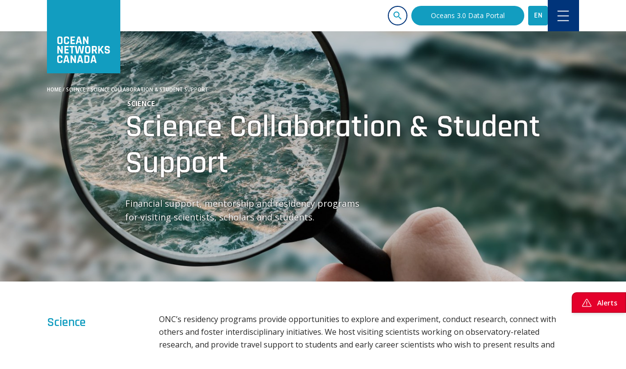

--- FILE ---
content_type: text/html
request_url: https://www.oceannetworks.ca/science/science-collaboration-and-student-support/
body_size: 25627
content:
<!DOCTYPE html><html lang="en"><head><meta name="viewport" content="width=device-width"/><meta charSet="utf-8"/><meta name="twitter:card" content="summary_large_image"/><meta name="twitter:site" content="@Ocean_Networks"/><meta name="twitter:creator" content="@Ocean_Networks"/><meta property="og:locale" content="en_CA"/><meta property="og:site_name" content="Ocean Networks Canada"/><title>Science Collaboration &amp; Student Support</title><meta name="robots" content="index,follow"/><meta name="description" content="Financial support, mentorship and residency programs for visiting scientists, scholars and students. "/><meta property="og:title" content="Science Collaboration &amp; Student Support"/><meta property="og:description" content="Financial support, mentorship and residency programs for visiting scientists, scholars and students. "/><meta property="og:url" content="https://www.oceannetworks.ca/science/science-collaboration-and-student-support/"/><meta property="og:type" content="website"/><meta property="og:image" content="https://cdn.onc-prod.intergalactic.space/medium_i_Stock_1394008243_745a05d9e7.jpg"/><meta property="og:image:alt" content="Magnifying glass looking at the ocean surface"/><meta property="og:image:width" content="750"/><meta property="og:image:height" content="562"/><link rel="canonical" href="https://www.oceannetworks.ca/science/science-collaboration-and-student-support/"/><meta __typename="ComponentSeoMeta" name="twitter:card" value="summary_large_image"/><meta __typename="ComponentSeoMeta" name="twitter:title" value="Science Collaboration &amp; Student Support"/><meta __typename="ComponentSeoMeta" name="twitter:description" value="Financial support, mentorship and residency programs for visiting scientists, scholars and students. "/><meta __typename="ComponentSeoMeta" name="twitter:site" value="@ocean_networks"/><meta __typename="ComponentSeoMeta" name="twitter:image" value="https://cdn.onc-prod.intergalactic.space/i_Stock_1394008243_745a05d9e7.jpg"/><meta __typename="ComponentSeoMeta" name="twitter:creator" value="@ocean_networks"/><meta name="next-head-count" content="25"/><link rel="preconnect" href="https://fonts.googleapis.com"/><link rel="preconnect" href="https://fonts.gstatic.com" crossorigin=""/><link rel="apple-touch-icon" sizes="180x180" href="/misc/icons/apple-touch-icon.png"/><link rel="icon" type="image/png" sizes="32x32" href="/misc/icons/favicon-32x32.png"/><link rel="icon" type="image/png" sizes="16x16" href="/misc/icons/favicon-16x16.png"/><link rel="manifest" href="/misc/icons/site.webmanifest"/><link rel="mask-icon" href="/misc/icons/safari-pinned-tab.svg" color="#129dc0"/><link rel="shortcut icon" href="/misc/icons/favicon.ico"/><meta name="msapplication-TileColor" content="#129dc0"/><meta name="msapplication-config" content="/misc/icons/browserconfig.xml"/><meta name="theme-color" content="#129dc0"/><link rel="preconnect" href="https://fonts.gstatic.com" crossorigin /><link rel="preload" href="/_next/static/css/c2f4ca737d6356ee.css" as="style"/><link rel="stylesheet" href="/_next/static/css/c2f4ca737d6356ee.css" data-n-g=""/><link rel="preload" href="/_next/static/css/a7f36665646116d8.css" as="style"/><link rel="stylesheet" href="/_next/static/css/a7f36665646116d8.css" data-n-p=""/><noscript data-n-css=""></noscript><script defer="" nomodule="" src="/_next/static/chunks/polyfills-5cd94c89d3acac5f.js"></script><script defer="" src="/_next/static/chunks/7470-bf63356352b4d18f.js"></script><script defer="" src="/_next/static/chunks/1585.8d31fa5c5b681281.js"></script><script defer="" src="/_next/static/chunks/9448-75fd038844f91016.js"></script><script defer="" src="/_next/static/chunks/1126.7b85ca3322fc2946.js"></script><script defer="" src="/_next/static/chunks/2211.3d7ec185d00d6de6.js"></script><script defer="" src="/_next/static/chunks/6697.5429dc8e1d3ae45a.js"></script><script defer="" src="/_next/static/chunks/6927.f5c55c1edb7f5015.js"></script><script defer="" src="/_next/static/chunks/85.316448d625b4d7a3.js"></script><script src="/_next/static/chunks/webpack-decd82b2a64addf6.js" defer=""></script><script src="/_next/static/chunks/framework-f2a64c99e1a2ff69.js" defer=""></script><script src="/_next/static/chunks/main-e49857f56fe60a14.js" defer=""></script><script src="/_next/static/chunks/pages/_app-dfa7e30cd0d18364.js" defer=""></script><script src="/_next/static/chunks/3068-8f221d802f94e610.js" defer=""></script><script src="/_next/static/chunks/5152-a7262b2c5b7d4ca4.js" defer=""></script><script src="/_next/static/chunks/3033-643bb9af4caf6cdd.js" defer=""></script><script src="/_next/static/chunks/pages/%5B...pageSlug%5D-1f17a90aff56f41e.js" defer=""></script><script src="/_next/static/onc-612b0db-1-22-2026/_buildManifest.js" defer=""></script><script src="/_next/static/onc-612b0db-1-22-2026/_ssgManifest.js" defer=""></script><script src="/_next/static/onc-612b0db-1-22-2026/_middlewareManifest.js" defer=""></script><style data-styled="" data-styled-version="5.3.5">*,::before,::after{box-sizing:border-box;border-width:0;border-style:solid;border-color:currentColor;--tw-translate-x:0;--tw-translate-y:0;--tw-rotate:0;--tw-skew-x:0;--tw-skew-y:0;--tw-scale-x:1;--tw-scale-y:1;--tw-transform:translateX(var(--tw-translate-x)) translateY(var(--tw-translate-y)) rotate(var(--tw-rotate)) skewX(var(--tw-skew-x)) skewY(var(--tw-skew-y)) scaleX(var(--tw-scale-x)) scaleY(var(--tw-scale-y));--tw-ring-inset:var(--tw-empty,/*!*/ /*!*/);--tw-ring-offset-width:0px;--tw-ring-offset-color:#fff;--tw-ring-color:rgba(59,130,246,0.5);--tw-ring-offset-shadow:0 0 #0000;--tw-ring-shadow:0 0 #0000;--tw-shadow:0 0 #0000;--tw-blur:var(--tw-empty,/*!*/ /*!*/);--tw-brightness:var(--tw-empty,/*!*/ /*!*/);--tw-contrast:var(--tw-empty,/*!*/ /*!*/);--tw-grayscale:var(--tw-empty,/*!*/ /*!*/);--tw-hue-rotate:var(--tw-empty,/*!*/ /*!*/);--tw-invert:var(--tw-empty,/*!*/ /*!*/);--tw-saturate:var(--tw-empty,/*!*/ /*!*/);--tw-sepia:var(--tw-empty,/*!*/ /*!*/);--tw-drop-shadow:var(--tw-empty,/*!*/ /*!*/);--tw-filter:var(--tw-blur) var(--tw-brightness) var(--tw-contrast) var(--tw-grayscale) var(--tw-hue-rotate) var(--tw-invert) var(--tw-saturate) var(--tw-sepia) var(--tw-drop-shadow);--tw-backdrop-blur:var(--tw-empty,/*!*/ /*!*/);--tw-backdrop-brightness:var(--tw-empty,/*!*/ /*!*/);--tw-backdrop-contrast:var(--tw-empty,/*!*/ /*!*/);--tw-backdrop-grayscale:var(--tw-empty,/*!*/ /*!*/);--tw-backdrop-hue-rotate:var(--tw-empty,/*!*/ /*!*/);--tw-backdrop-invert:var(--tw-empty,/*!*/ /*!*/);--tw-backdrop-opacity:var(--tw-empty,/*!*/ /*!*/);--tw-backdrop-saturate:var(--tw-empty,/*!*/ /*!*/);--tw-backdrop-sepia:var(--tw-empty,/*!*/ /*!*/);--tw-backdrop-filter:var(--tw-backdrop-blur) var(--tw-backdrop-brightness) var(--tw-backdrop-contrast) var(--tw-backdrop-grayscale) var(--tw-backdrop-hue-rotate) var(--tw-backdrop-invert) var(--tw-backdrop-opacity) var(--tw-backdrop-saturate) var(--tw-backdrop-sepia);}/*!sc*/
html{line-height:1.5;-webkit-text-size-adjust:100%;-moz-tab-size:4;tab-size:4;font-family:ui-sans-serif,system-ui,-apple-system,BlinkMacSystemFont,"Segoe UI",Roboto,"Helvetica Neue",Arial,"Noto Sans",sans-serif,"Apple Color Emoji","Segoe UI Emoji","Segoe UI Symbol","Noto Color Emoji";}/*!sc*/
body{margin:0;font-family:inherit;line-height:inherit;}/*!sc*/
hr{height:0;color:inherit;border-top-width:1px;}/*!sc*/
abbr[title]{-webkit-text-decoration:underline dotted;text-decoration:underline dotted;}/*!sc*/
b,strong{font-weight:bolder;}/*!sc*/
code,kbd,samp,pre{font-family:ui-monospace,SFMono-Regular,Consolas,'Liberation Mono',Menlo,monospace;font-size:1em;}/*!sc*/
small{font-size:80%;}/*!sc*/
sub,sup{font-size:75%;line-height:0;position:relative;vertical-align:baseline;}/*!sc*/
sub{bottom:-0.25em;}/*!sc*/
sup{top:-0.5em;}/*!sc*/
table{text-indent:0;border-color:inherit;border-collapse:collapse;}/*!sc*/
button,input,optgroup,select,textarea{font-family:inherit;font-size:100%;line-height:inherit;margin:0;padding:0;color:inherit;}/*!sc*/
button,select{text-transform:none;}/*!sc*/
button,[type='button'],[type='reset'],[type='submit']{-webkit-appearance:button;}/*!sc*/
::-moz-focus-inner{border-style:none;padding:0;}/*!sc*/
:-moz-focusring{outline:1px dotted ButtonText;}/*!sc*/
:-moz-ui-invalid{box-shadow:none;}/*!sc*/
legend{padding:0;}/*!sc*/
progress{vertical-align:baseline;}/*!sc*/
::-webkit-inner-spin-button,::-webkit-outer-spin-button{height:auto;}/*!sc*/
[type='search']{-webkit-appearance:textfield;outline-offset:-2px;}/*!sc*/
::-webkit-search-decoration{-webkit-appearance:none;}/*!sc*/
::-webkit-file-upload-button{-webkit-appearance:button;font:inherit;}/*!sc*/
summary{display:list-item;}/*!sc*/
blockquote,dl,dd,h1,h2,h3,h4,h5,h6,hr,figure,p,pre{margin:0;}/*!sc*/
button{background-color:transparent;background-image:none;}/*!sc*/
fieldset{margin:0;padding:0;}/*!sc*/
ol,ul{list-style:none;margin:0;padding:0;}/*!sc*/
img{border-style:solid;}/*!sc*/
textarea{resize:vertical;}/*!sc*/
input::-webkit-input-placeholder,textarea::-webkit-input-placeholder{color:#a1a1aa;}/*!sc*/
input::-moz-placeholder,textarea::-moz-placeholder{color:#a1a1aa;}/*!sc*/
input:-ms-input-placeholder,textarea:-ms-input-placeholder{color:#a1a1aa;}/*!sc*/
input::placeholder,textarea::placeholder{color:#a1a1aa;}/*!sc*/
button,[role="button"]{cursor:pointer;}/*!sc*/
h1,h2,h3,h4,h5,h6{font-size:inherit;font-weight:inherit;}/*!sc*/
a{color:inherit;-webkit-text-decoration:inherit;text-decoration:inherit;}/*!sc*/
pre,code,kbd,samp{font-family:ui-monospace,SFMono-Regular,Menlo,Monaco,Consolas,"Liberation Mono","Courier New",monospace;}/*!sc*/
img,svg,video,canvas,audio,iframe,embed,object{display:block;vertical-align:middle;}/*!sc*/
img,video{max-width:100%;height:auto;}/*!sc*/
[hidden]{display:none;}/*!sc*/
@-webkit-keyframes spin{to{-webkit-transform:rotate(360deg);-ms-transform:rotate(360deg);transform:rotate(360deg);}}/*!sc*/
@keyframes spin{to{-webkit-transform:rotate(360deg);-ms-transform:rotate(360deg);transform:rotate(360deg);}}/*!sc*/
@-webkit-keyframes ping{75%,100%{-webkit-transform:scale(2);-ms-transform:scale(2);transform:scale(2);opacity:0;}}/*!sc*/
@keyframes ping{75%,100%{-webkit-transform:scale(2);-ms-transform:scale(2);transform:scale(2);opacity:0;}}/*!sc*/
@-webkit-keyframes pulse{50%{opacity:.5;}}/*!sc*/
@keyframes pulse{50%{opacity:.5;}}/*!sc*/
@-webkit-keyframes bounce{0%,100%{-webkit-transform:translateY(-25%);-ms-transform:translateY(-25%);transform:translateY(-25%);-webkit-animation-timing-function:cubic-bezier(0.8,0,1,1);animation-timing-function:cubic-bezier(0.8,0,1,1);}50%{-webkit-transform:none;-ms-transform:none;transform:none;-webkit-animation-timing-function:cubic-bezier(0,0,0.2,1);animation-timing-function:cubic-bezier(0,0,0.2,1);}}/*!sc*/
@keyframes bounce{0%,100%{-webkit-transform:translateY(-25%);-ms-transform:translateY(-25%);transform:translateY(-25%);-webkit-animation-timing-function:cubic-bezier(0.8,0,1,1);animation-timing-function:cubic-bezier(0.8,0,1,1);}50%{-webkit-transform:none;-ms-transform:none;transform:none;-webkit-animation-timing-function:cubic-bezier(0,0,0.2,1);animation-timing-function:cubic-bezier(0,0,0.2,1);}}/*!sc*/
data-styled.g1[id="sc-global-kreGHd1"]{content:"sc-global-kreGHd1,"}/*!sc*/
.grayscale{-webkit-filter:grayscale(1);filter:grayscale(1);}/*!sc*/
.lazyload-wrapper{position:relative;width:100%;height:100%;display:inherit;}/*!sc*/
body{-webkit-font-smoothing:auto;-moz-osx-font-smoothing:auto;}/*!sc*/
body.menu-open{height:100vh;overflow-y:hidden;}/*!sc*/
.carousel-disable-transform .onc-panel{-webkit-transform:none !important;-ms-transform:none !important;transform:none !important;}/*!sc*/
.menu-open-offset{padding-right:15px;}/*!sc*/
html.menu-open{overflow-y:scroll;}/*!sc*/
data-styled.g2[id="sc-global-hcXYZx1"]{content:"sc-global-hcXYZx1,"}/*!sc*/
.cJSNPD{-webkit-box-flex:1;-webkit-flex-grow:1;-ms-flex-positive:1;flex-grow:1;width:100%;margin-left:auto;margin-right:auto;max-width:1536px;}/*!sc*/
data-styled.g3[id="sc-75689ac8-0"]{content:"cJSNPD,"}/*!sc*/
.iJbHXk{display:-webkit-box;display:-webkit-flex;display:-ms-flexbox;display:flex;-webkit-flex-direction:column;-ms-flex-direction:column;flex-direction:column;-webkit-flex-wrap:wrap;-ms-flex-wrap:wrap;flex-wrap:wrap;width:100%;gap:1.5rem;}/*!sc*/
@media (min-width:768px){.iJbHXk{-webkit-flex-direction:row;-ms-flex-direction:row;flex-direction:row;}}/*!sc*/
data-styled.g4[id="sc-75689ac8-1"]{content:"iJbHXk,"}/*!sc*/
.kNuQvc{display:grid;grid-auto-flow:column;padding:0 1rem;grid-template-columns:1fr;}/*!sc*/
@media (min-width:768px){.kNuQvc{padding-left:2rem;padding-right:2rem;}}/*!sc*/
@media (min-width:1024px){.kNuQvc{grid-auto-flow:row;padding-left:6rem;padding-right:6rem;}}/*!sc*/
@media (min-width:1024px){.kNuQvc{grid-template-columns:17% 83% 0;}}/*!sc*/
data-styled.g5[id="sc-75689ac8-2"]{content:"kNuQvc,"}/*!sc*/
.ieoRVV{width:100%;--tw-bg-opacity:1;background-color:rgba(255,255,255,var(--tw-bg-opacity));}/*!sc*/
data-styled.g6[id="sc-75689ac8-3"]{content:"ieoRVV,"}/*!sc*/
.jnWqi{grid-column:1 / 2;grid-row:1 / 2;margin-bottom:4rem;}/*!sc*/
@media (min-width:1024px){.jnWqi{grid-column:1 / 2;grid-row:1 / 2;}}/*!sc*/
data-styled.g7[id="sc-75689ac8-4"]{content:"jnWqi,"}/*!sc*/
.kFufkG{-webkit-flex:1 1 auto;-ms-flex:1 1 auto;flex:1 1 auto;width:100%;grid-column:1 / 2;grid-row:2 / 3;}/*!sc*/
@media (min-width:1024px){.kFufkG{padding:1.5rem;padding-top:0px;}}/*!sc*/
@media (min-width:1024px){.kFufkG{grid-column:2 / 3;grid-row:1 / 2;}}/*!sc*/
data-styled.g8[id="sc-75689ac8-5"]{content:"kFufkG,"}/*!sc*/
.pgOVH{display:-webkit-box;display:-webkit-flex;display:-ms-flexbox;display:flex;-webkit-flex-direction:column;-ms-flex-direction:column;flex-direction:column;-webkit-flex-wrap:wrap;-ms-flex-wrap:wrap;flex-wrap:wrap;width:100%;margin-left:auto;margin-right:auto;max-width:1536px;}/*!sc*/
@media (min-width:768px){.pgOVH{-webkit-flex-direction:row;-ms-flex-direction:row;flex-direction:row;}}/*!sc*/
.pgOVH > *{-webkit-flex:1 1 50%;-ms-flex:1 1 50%;flex:1 1 50%;}/*!sc*/
data-styled.g10[id="sc-75689ac8-7"]{content:"pgOVH,"}/*!sc*/
.bbAnQs{position:absolute;right:0px;bottom:0px;object-fit:contain;width:35.375rem;}/*!sc*/
@media (max-width:640px){.bbAnQs{width:14rem;}}/*!sc*/
@media (max-width:2000px){.bbAnQs{width:21rem;}}/*!sc*/
@media (max-width:1536px){.bbAnQs{width:18rem;}}/*!sc*/
@media (max-width:640px){.bbAnQs{width:10rem;}}/*!sc*/
data-styled.g11[id="sc-75689ac8-8"]{content:"bbAnQs,"}/*!sc*/
.dFPqcW{display:-webkit-box;display:-webkit-flex;display:-ms-flexbox;display:flex;-webkit-flex-direction:column;-ms-flex-direction:column;flex-direction:column;min-height:100vh;--tw-bg-opacity:1;background-color:rgba(255,255,255,var(--tw-bg-opacity));}/*!sc*/
data-styled.g13[id="sc-75689ac8-10"]{content:"dFPqcW,"}/*!sc*/
.ddboSi{display:-webkit-box;display:-webkit-flex;display:-ms-flexbox;display:flex;position:fixed;-webkit-box-pack:justify;-webkit-justify-content:space-between;-ms-flex-pack:justify;justify-content:space-between;-webkit-align-items:center;-webkit-box-align:center;-ms-flex-align:center;align-items:center;bottom:5rem;right:0px;width:6.938rem;height:2.625rem;font-family:Open Sans,ui-sans-serif,system-ui,-apple-system,Segeo UI,Roboto,sans-serif,Apple Color Emoji,Segoe UI Emoji,Segoe UI Symbol,Noto Color Emoji;font-weight:600;font-size:0.875rem;line-height:normal;-webkit-letter-spacing:normal;-moz-letter-spacing:normal;-ms-letter-spacing:normal;letter-spacing:normal;--tw-text-opacity:1;color:rgba(255,255,255,var(--tw-text-opacity));border-width:2px;--tw-border-opacity:1;border-color:rgba(197,0,37,var(--tw-border-opacity));border-top-left-radius:10px;--tw-bg-opacity:1;background-color:rgba(228,0,43,var(--tw-bg-opacity));--tw-shadow:0 4px 6px -1px rgba(0,0,0,0.1),0 2px 4px -1px rgba(0,0,0,0.06);box-shadow:var(--tw-ring-offset-shadow,0 0 #0000),var(--tw-ring-shadow,0 0 #0000),var(--tw-shadow);z-index:20;padding-left:1rem;padding-right:1rem;}/*!sc*/
data-styled.g15[id="sc-e002c8d6-0"]{content:"ddboSi,"}/*!sc*/
.jtjxha{-webkit-align-content:center;-ms-flex-line-pack:center;align-content:center;width:100%;padding-top:2rem;padding-bottom:2rem;--tw-bg-opacity:1;background-color:rgba(18,157,192,var(--tw-bg-opacity));}/*!sc*/
data-styled.g19[id="sc-689fd865-0"]{content:"jtjxha,"}/*!sc*/
.feMFys{display:-webkit-box;display:-webkit-flex;display:-ms-flexbox;display:flex;-webkit-flex-wrap:wrap;-ms-flex-wrap:wrap;flex-wrap:wrap;-webkit-align-content:center;-ms-flex-line-pack:center;align-content:center;-webkit-box-pack:center;-webkit-justify-content:center;-ms-flex-pack:center;justify-content:center;height:100%;max-width:42rem;padding-top:1.5rem;margin:auto;--tw-bg-opacity:1;background-color:rgba(18,157,192,var(--tw-bg-opacity));padding-bottom:3.5rem;}/*!sc*/
@media (min-width:768px){.feMFys{padding:0px;}}/*!sc*/
data-styled.g20[id="sc-689fd865-1"]{content:"feMFys,"}/*!sc*/
.dtrrAV{float:left;object-fit:contain;font-size:1.5rem;line-height:2rem;font-weight:600;text-align:left;--tw-text-opacity:1;color:rgba(255,255,255,var(--tw-text-opacity));font-family:Rajdhani,ui-sans-serif,system-ui,-apple-system,Segeo UI,Roboto,sans-serif,Apple Color Emoji,Segoe UI Emoji,Segoe UI Symbol,Noto Color Emoji;width:16.875rem;margin-top:7px;}/*!sc*/
@media (max-width:768px){.dtrrAV{float:none;width:100%;text-align:center;padding:0px 1.25rem;-webkit-order:1;-ms-flex-order:1;order:1;font-size:1.875rem;}}/*!sc*/
data-styled.g21[id="sc-689fd865-2"]{content:"dtrrAV,"}/*!sc*/
.iKWWEz{height:2.625rem;display:-webkit-box;display:-webkit-flex;display:-ms-flexbox;display:flex;-webkit-box-pack:center;-webkit-justify-content:center;-ms-flex-pack:center;justify-content:center;max-width:25.688rem;float:left;}/*!sc*/
@media (max-width:768px){.iKWWEz{float:none;-webkit-order:2;-ms-flex-order:2;order:2;margin:auto;padding:1.75rem 1.25rem;}}/*!sc*/
data-styled.g22[id="sc-689fd865-3"]{content:"iKWWEz,"}/*!sc*/
.kHbCow{border-width:1px;font-family:Open Sans,ui-sans-serif,system-ui,-apple-system,Segeo UI,Roboto,sans-serif,Apple Color Emoji,Segoe UI Emoji,Segoe UI Symbol,Noto Color Emoji;--tw-text-opacity:1;color:rgba(112,112,112,var(--tw-text-opacity));--tw-bg-opacity:1;background-color:rgba(248,248,248,var(--tw-bg-opacity));--tw-border-opacity:1;border-color:rgba(221,221,221,var(--tw-border-opacity));font-size:0.875rem;font-weight:normal;font-stretch:normal;font-style:normal;line-height:normal;-webkit-letter-spacing:normal;-moz-letter-spacing:normal;-ms-letter-spacing:normal;letter-spacing:normal;text-align:left;width:100%;height:2.625rem;border-radius:5px 0px 0px 5px;padding:1.188em;}/*!sc*/
data-styled.g23[id="sc-689fd865-4"]{content:"kHbCow,"}/*!sc*/
.Ktgfy{font-family:Open Sans,ui-sans-serif,system-ui,-apple-system,Segeo UI,Roboto,sans-serif,Apple Color Emoji,Segoe UI Emoji,Segoe UI Symbol,Noto Color Emoji;--tw-text-opacity:1;color:rgba(255,255,255,var(--tw-text-opacity));--tw-bg-opacity:1;background-color:rgba(0,52,122,var(--tw-bg-opacity));font-size:0.875rem;font-weight:600;width:10.063rem;height:2.625rem;object-fit:contain;border-radius:0px 5px 5px 0px;-webkit-box-pack:center;-webkit-justify-content:center;-ms-flex-pack:center;justify-content:center;-webkit-align-items:center;-webkit-box-align:center;-ms-flex-align:center;align-items:center;display:-webkit-box;display:-webkit-flex;display:-ms-flexbox;display:flex;cursor:pointer;}/*!sc*/
.Ktgfy:hover{--tw-text-opacity:1;color:rgba(18,157,192,var(--tw-text-opacity));}/*!sc*/
data-styled.g24[id="sc-689fd865-5"]{content:"Ktgfy,"}/*!sc*/
.kNTOJa{position:relative;display:-webkit-box;display:-webkit-flex;display:-ms-flexbox;display:flex;-webkit-box-pack:end;-webkit-justify-content:flex-end;-ms-flex-pack:end;justify-content:flex-end;width:100%;margin-left:1.5rem;max-width:70%;}/*!sc*/
data-styled.g26[id="sc-bf2e0d63-0"]{content:"kNTOJa,"}/*!sc*/
.cSlmtA{position:fixed;z-index:20;display:-webkit-box;display:-webkit-flex;display:-ms-flexbox;display:flex;width:100%;background-color:rgba(0,0,0,0);background:white;top:0px;-webkit-transition:all 0.3s ease;transition:all 0.3s ease;}/*!sc*/
data-styled.g37[id="sc-6fba1f7b-0"]{content:"cSlmtA,"}/*!sc*/
.hWicIY{position:relative;z-index:50;width:100%;margin:auto;background-color:rgba(0,0,0,0);-webkit-user-select:none;-moz-user-select:none;-ms-user-select:none;user-select:none;--tw-text-opacity:1;color:rgba(26,24,24,var(--tw-text-opacity));max-width:1536px;}/*!sc*/
@media (min-width:768px){.hWicIY{padding-left:2rem;padding-right:2rem;}}/*!sc*/
@media (min-width:1024px){.hWicIY{padding-left:6rem;padding-right:6rem;}}/*!sc*/
data-styled.g38[id="sc-6fba1f7b-1"]{content:"hWicIY,"}/*!sc*/
.knAPbp{float:left;width:150px;height:150px;}/*!sc*/
@media (max-width:800px){.knAPbp{width:120px;height:120px;}}/*!sc*/
data-styled.g39[id="sc-6fba1f7b-2"]{content:"knAPbp,"}/*!sc*/
.kKHcnT{height:100%;padding-top:0.75rem;padding-bottom:0.75rem;margin-left:0.5rem;margin-right:0.5rem;}/*!sc*/
data-styled.g40[id="sc-6fba1f7b-3"]{content:"kKHcnT,"}/*!sc*/
.cNzopV{display:-webkit-box;display:-webkit-flex;display:-ms-flexbox;display:flex;-webkit-align-items:center;-webkit-box-align:center;-ms-flex-align:center;align-items:center;-webkit-box-pack:end;-webkit-justify-content:flex-end;-ms-flex-pack:end;justify-content:flex-end;height:100%;-webkit-column-gap:1.5rem;column-gap:1.5rem;}/*!sc*/
.cNzopV .sc-6fba1f7b-3{display:none;}/*!sc*/
@media (min-width:1024px){.cNzopV .sc-6fba1f7b-3{display:-webkit-box;display:-webkit-flex;display:-ms-flexbox;display:flex;}}/*!sc*/
.cNzopV .sc-bf2e0d63-0{display:none;}/*!sc*/
@media (min-width:1024px){.cNzopV .sc-bf2e0d63-0{display:-webkit-box;display:-webkit-flex;display:-ms-flexbox;display:flex;}}/*!sc*/
data-styled.g41[id="sc-6fba1f7b-4"]{content:"cNzopV,"}/*!sc*/
.hyEmzW.hyEmzW{display:-webkit-box;display:-webkit-flex;display:-ms-flexbox;display:flex;-webkit-align-items:center;-webkit-box-align:center;-ms-flex-align:center;align-items:center;-webkit-box-pack:center;-webkit-justify-content:center;-ms-flex-pack:center;justify-content:center;padding-left:2.5rem;padding-right:2.5rem;padding-top:0.5rem;padding-bottom:0.5rem;-webkit-transition-property:background-color,border-color,color,fill,stroke;transition-property:background-color,border-color,color,fill,stroke;-webkit-transition-timing-function:cubic-bezier(0.4,0,0.2,1);transition-timing-function:cubic-bezier(0.4,0,0.2,1);-webkit-transition-duration:150ms;transition-duration:150ms;font-family:Open Sans,ui-sans-serif,system-ui,-apple-system,Segeo UI,Roboto,sans-serif,Apple Color Emoji,Segoe UI Emoji,Segoe UI Symbol,Noto Color Emoji;border-radius:1.5rem;width:-webkit-max-content;width:-moz-max-content;width:max-content;font-size:0.875rem;background:#129dc0;color:#FFFFFF;}/*!sc*/
.hyEmzW.hyEmzW:hover{background:#00347a;color:#FFFFFF;}/*!sc*/
data-styled.g42[id="sc-95424b5b-0"]{content:"hyEmzW,"}/*!sc*/
.bQJDIv > div{width:2.5rem;height:2.5rem;display:-webkit-box;display:-webkit-flex;display:-ms-flexbox;display:flex;-webkit-align-items:center;-webkit-box-align:center;-ms-flex-align:center;align-items:center;-webkit-box-pack:center;-webkit-justify-content:center;-ms-flex-pack:center;justify-content:center;-webkit-transition-property:opacity;transition-property:opacity;-webkit-transition-timing-function:cubic-bezier(0.4,0,0.2,1);transition-timing-function:cubic-bezier(0.4,0,0.2,1);-webkit-transition-duration:150ms;transition-duration:150ms;}/*!sc*/
.bQJDIv > div:hover,.bQJDIv > div.active{opacity:50%;}/*!sc*/
.DLmAL > div{width:4rem;height:4rem;display:-webkit-box;display:-webkit-flex;display:-ms-flexbox;display:flex;-webkit-align-items:center;-webkit-box-align:center;-ms-flex-align:center;align-items:center;-webkit-box-pack:center;-webkit-justify-content:center;-ms-flex-pack:center;justify-content:center;-webkit-transition-property:opacity;transition-property:opacity;-webkit-transition-timing-function:cubic-bezier(0.4,0,0.2,1);transition-timing-function:cubic-bezier(0.4,0,0.2,1);-webkit-transition-duration:150ms;transition-duration:150ms;}/*!sc*/
.DLmAL > div:hover,.DLmAL > div.active{opacity:50%;}/*!sc*/
.gKYCwr > div{width:1.5rem;height:1.5rem;display:-webkit-box;display:-webkit-flex;display:-ms-flexbox;display:flex;-webkit-align-items:center;-webkit-box-align:center;-ms-flex-align:center;align-items:center;-webkit-box-pack:center;-webkit-justify-content:center;-ms-flex-pack:center;justify-content:center;-webkit-transition-property:opacity;transition-property:opacity;-webkit-transition-timing-function:cubic-bezier(0.4,0,0.2,1);transition-timing-function:cubic-bezier(0.4,0,0.2,1);-webkit-transition-duration:150ms;transition-duration:150ms;}/*!sc*/
.gKYCwr > div svg,.gKYCwr > div svg *{-webkit-transition-property:background-color,border-color,color,fill,stroke;transition-property:background-color,border-color,color,fill,stroke;-webkit-transition-timing-function:cubic-bezier(0.4,0,0.2,1);transition-timing-function:cubic-bezier(0.4,0,0.2,1);-webkit-transition-duration:150ms;transition-duration:150ms;}/*!sc*/
.gKYCwr > div:hover svg,.gKYCwr > div.active svg,.gKYCwr > div:hover svg *,.gKYCwr > div.active svg *{fill:#FFFFFF;}/*!sc*/
.jaakyT > div{width:100%;height:100%;display:-webkit-box;display:-webkit-flex;display:-ms-flexbox;display:flex;-webkit-align-items:center;-webkit-box-align:center;-ms-flex-align:center;align-items:center;-webkit-box-pack:center;-webkit-justify-content:center;-ms-flex-pack:center;justify-content:center;-webkit-transition-property:opacity;transition-property:opacity;-webkit-transition-timing-function:cubic-bezier(0.4,0,0.2,1);transition-timing-function:cubic-bezier(0.4,0,0.2,1);-webkit-transition-duration:150ms;transition-duration:150ms;}/*!sc*/
.jaakyT > div:hover,.jaakyT > div.active{opacity:50%;}/*!sc*/
data-styled.g43[id="sc-a5ee886b-0"]{content:"bQJDIv,DLmAL,gKYCwr,jaakyT,"}/*!sc*/
.ktywRi{display:-webkit-box;display:-webkit-flex;display:-ms-flexbox;display:flex;-webkit-align-items:center;-webkit-box-align:center;-ms-flex-align:center;align-items:center;-webkit-box-pack:justify;-webkit-justify-content:space-between;-ms-flex-pack:justify;justify-content:space-between;cursor:pointer;font-family:Rajdhani,ui-sans-serif,system-ui,-apple-system,Segeo UI,Roboto,sans-serif,Apple Color Emoji,Segoe UI Emoji,Segoe UI Symbol,Noto Color Emoji;width:-webkit-fit-content;width:-moz-fit-content;width:fit-content;font-size:0.938rem;color:#1a1818;padding:0.1rem 0.1rem;text-transform:none;}/*!sc*/
.ktywRi > span{display:-webkit-inline-box;display:-webkit-inline-flex;display:-ms-inline-flexbox;display:inline-flex;-webkit-flex-direction:column;-ms-flex-direction:column;flex-direction:column;position:relative;}/*!sc*/
.ktywRi > span:before{content:"";position:absolute;top:0px;right:0px;bottom:0px;left:0px;border-style:solid;border-bottom-width:1px;border-color:currentColor;width:0px;-webkit-transition-property:width;transition-property:width;-webkit-transition-timing-function:cubic-bezier(0.4,0,0.2,1);transition-timing-function:cubic-bezier(0.4,0,0.2,1);-webkit-transition-duration:150ms;transition-duration:150ms;}/*!sc*/
.ktywRi > span::after{content:attr(data-text);content:attr(data-text) / '';visibility:hidden;height:0px;overflow:hidden;font-weight:600;pointer-events:none;-webkit-user-select:none;-moz-user-select:none;-ms-user-select:none;user-select:none;}/*!sc*/
@media speech{.ktywRi > span::after{display:none;}}/*!sc*/
.ktywRi:hover,.ktywRi.active{color:#1a1818;font-weight:600;}/*!sc*/
.ktywRi:hover > span:before,.ktywRi.active > span:before{content:"";width:100%;}/*!sc*/
.kJSFDu{display:-webkit-box;display:-webkit-flex;display:-ms-flexbox;display:flex;-webkit-align-items:center;-webkit-box-align:center;-ms-flex-align:center;align-items:center;-webkit-box-pack:justify;-webkit-justify-content:space-between;-ms-flex-pack:justify;justify-content:space-between;cursor:pointer;font-family:Rajdhani,ui-sans-serif,system-ui,-apple-system,Segeo UI,Roboto,sans-serif,Apple Color Emoji,Segoe UI Emoji,Segoe UI Symbol,Noto Color Emoji;width:-webkit-fit-content;width:-moz-fit-content;width:fit-content;font-size:0.938rem;color:#1a1818;padding:0.1rem 0.1rem;text-transform:none;color:#1a1818;font-weight:600;}/*!sc*/
.kJSFDu > span{display:-webkit-inline-box;display:-webkit-inline-flex;display:-ms-inline-flexbox;display:inline-flex;-webkit-flex-direction:column;-ms-flex-direction:column;flex-direction:column;position:relative;}/*!sc*/
.kJSFDu > span:before{content:"";position:absolute;top:0px;right:0px;bottom:0px;left:0px;border-style:solid;border-bottom-width:1px;border-color:currentColor;width:0px;-webkit-transition-property:width;transition-property:width;-webkit-transition-timing-function:cubic-bezier(0.4,0,0.2,1);transition-timing-function:cubic-bezier(0.4,0,0.2,1);-webkit-transition-duration:150ms;transition-duration:150ms;}/*!sc*/
.kJSFDu > span::after{content:attr(data-text);content:attr(data-text) / '';visibility:hidden;height:0px;overflow:hidden;font-weight:600;pointer-events:none;-webkit-user-select:none;-moz-user-select:none;-ms-user-select:none;user-select:none;}/*!sc*/
@media speech{.kJSFDu > span::after{display:none;}}/*!sc*/
.kJSFDu:hover,.kJSFDu.active{color:#1a1818;font-weight:600;}/*!sc*/
.kJSFDu:hover > span:before,.kJSFDu.active > span:before{content:"";width:100%;}/*!sc*/
.bAfNGs{display:-webkit-box;display:-webkit-flex;display:-ms-flexbox;display:flex;-webkit-align-items:center;-webkit-box-align:center;-ms-flex-align:center;align-items:center;-webkit-box-pack:justify;-webkit-justify-content:space-between;-ms-flex-pack:justify;justify-content:space-between;cursor:pointer;font-family:Rajdhani,ui-sans-serif,system-ui,-apple-system,Segeo UI,Roboto,sans-serif,Apple Color Emoji,Segoe UI Emoji,Segoe UI Symbol,Noto Color Emoji;width:-webkit-fit-content;width:-moz-fit-content;width:fit-content;font-size:1.5rem;color:#FFFFFF;padding:0.1rem 0.1rem;text-transform:none;}/*!sc*/
.bAfNGs > span{display:-webkit-inline-box;display:-webkit-inline-flex;display:-ms-inline-flexbox;display:inline-flex;-webkit-flex-direction:column;-ms-flex-direction:column;flex-direction:column;position:relative;}/*!sc*/
.bAfNGs > span:before{content:"";position:absolute;top:0px;right:0px;bottom:0px;left:0px;border-style:solid;border-bottom-width:1px;border-color:currentColor;width:0px;-webkit-transition-property:width;transition-property:width;-webkit-transition-timing-function:cubic-bezier(0.4,0,0.2,1);transition-timing-function:cubic-bezier(0.4,0,0.2,1);-webkit-transition-duration:150ms;transition-duration:150ms;}/*!sc*/
.bAfNGs > span::after{content:attr(data-text);content:attr(data-text) / '';visibility:hidden;height:0px;overflow:hidden;font-weight:600;pointer-events:none;-webkit-user-select:none;-moz-user-select:none;-ms-user-select:none;user-select:none;}/*!sc*/
@media speech{.bAfNGs > span::after{display:none;}}/*!sc*/
.bAfNGs:hover,.bAfNGs.active{color:#FFFFFF;font-weight:600;}/*!sc*/
.bAfNGs:hover > span:before,.bAfNGs.active > span:before{content:"";width:100%;}/*!sc*/
.hzsjWC{display:-webkit-box;display:-webkit-flex;display:-ms-flexbox;display:flex;-webkit-align-items:center;-webkit-box-align:center;-ms-flex-align:center;align-items:center;-webkit-box-pack:justify;-webkit-justify-content:space-between;-ms-flex-pack:justify;justify-content:space-between;cursor:pointer;font-family:Rajdhani,ui-sans-serif,system-ui,-apple-system,Segeo UI,Roboto,sans-serif,Apple Color Emoji,Segoe UI Emoji,Segoe UI Symbol,Noto Color Emoji;width:-webkit-fit-content;width:-moz-fit-content;width:fit-content;font-size:0.875rem;color:#FFFFFF;padding:0.1rem 0.1rem;text-transform:none;}/*!sc*/
.hzsjWC > span{display:-webkit-inline-box;display:-webkit-inline-flex;display:-ms-inline-flexbox;display:inline-flex;-webkit-flex-direction:column;-ms-flex-direction:column;flex-direction:column;position:relative;}/*!sc*/
.hzsjWC > span:before{content:"";position:absolute;top:0px;right:0px;bottom:0px;left:0px;border-style:solid;border-bottom-width:1px;border-color:currentColor;width:0px;-webkit-transition-property:width;transition-property:width;-webkit-transition-timing-function:cubic-bezier(0.4,0,0.2,1);transition-timing-function:cubic-bezier(0.4,0,0.2,1);-webkit-transition-duration:150ms;transition-duration:150ms;}/*!sc*/
.hzsjWC > span::after{content:attr(data-text);content:attr(data-text) / '';visibility:hidden;height:0px;overflow:hidden;font-weight:600;pointer-events:none;-webkit-user-select:none;-moz-user-select:none;-ms-user-select:none;user-select:none;}/*!sc*/
@media speech{.hzsjWC > span::after{display:none;}}/*!sc*/
.hzsjWC:hover,.hzsjWC.active{color:#FFFFFF;font-weight:600;}/*!sc*/
.hzsjWC:hover > span:before,.hzsjWC.active > span:before{content:"";width:100%;}/*!sc*/
.bdIuJy{display:-webkit-box;display:-webkit-flex;display:-ms-flexbox;display:flex;-webkit-align-items:center;-webkit-box-align:center;-ms-flex-align:center;align-items:center;-webkit-box-pack:justify;-webkit-justify-content:space-between;-ms-flex-pack:justify;justify-content:space-between;cursor:pointer;font-family:Rajdhani,ui-sans-serif,system-ui,-apple-system,Segeo UI,Roboto,sans-serif,Apple Color Emoji,Segoe UI Emoji,Segoe UI Symbol,Noto Color Emoji;width:-webkit-fit-content;width:-moz-fit-content;width:fit-content;font-size:0.75rem;color:#FFFFFF;padding:0.1rem 0.1rem;text-transform:none;}/*!sc*/
.bdIuJy > span{display:-webkit-inline-box;display:-webkit-inline-flex;display:-ms-inline-flexbox;display:inline-flex;-webkit-flex-direction:column;-ms-flex-direction:column;flex-direction:column;position:relative;}/*!sc*/
.bdIuJy > span:before{content:"";position:absolute;top:0px;right:0px;bottom:0px;left:0px;border-style:solid;border-bottom-width:1px;border-color:currentColor;width:0px;-webkit-transition-property:width;transition-property:width;-webkit-transition-timing-function:cubic-bezier(0.4,0,0.2,1);transition-timing-function:cubic-bezier(0.4,0,0.2,1);-webkit-transition-duration:150ms;transition-duration:150ms;}/*!sc*/
.bdIuJy > span::after{content:attr(data-text);content:attr(data-text) / '';visibility:hidden;height:0px;overflow:hidden;font-weight:600;pointer-events:none;-webkit-user-select:none;-moz-user-select:none;-ms-user-select:none;user-select:none;}/*!sc*/
@media speech{.bdIuJy > span::after{display:none;}}/*!sc*/
.bdIuJy:hover,.bdIuJy.active{color:#FFFFFF;font-weight:600;}/*!sc*/
.bdIuJy:hover > span:before,.bdIuJy.active > span:before{content:"";width:100%;}/*!sc*/
data-styled.g45[id="sc-d0e28d73-1"]{content:"ktywRi,kJSFDu,bAfNGs,hzsjWC,bdIuJy,"}/*!sc*/
.eXYupm{width:100%;height:100%;text-align:left;color:currentColor;font-family:Open Sans,ui-sans-serif,system-ui,-apple-system,Segeo UI,Roboto,sans-serif,Apple Color Emoji,Segoe UI Emoji,Segoe UI Symbol,Noto Color Emoji;}/*!sc*/
.eXYupm h1,.eXYupm h2,.eXYupm h3,.eXYupm h4{margin-bottom:0.5rem;font-family:Rajdhani,ui-sans-serif,system-ui,-apple-system,Segeo UI,Roboto,sans-serif,Apple Color Emoji,Segoe UI Emoji,Segoe UI Symbol,Noto Color Emoji;}/*!sc*/
.eXYupm h1{margin-top:4rem;font-weight:500;font-size:2.125rem;line-height:normal;-webkit-letter-spacing:normal;-moz-letter-spacing:normal;-ms-letter-spacing:normal;letter-spacing:normal;--tw-text-opacity:1;color:rgba(18,157,192,var(--tw-text-opacity));}/*!sc*/
.eXYupm h2{margin-top:3rem;font-weight:500;font-size:2.125rem;line-height:normal;-webkit-letter-spacing:normal;-moz-letter-spacing:normal;-ms-letter-spacing:normal;letter-spacing:normal;--tw-text-opacity:1;color:rgba(18,157,192,var(--tw-text-opacity));}/*!sc*/
.eXYupm h3{margin-top:2rem;font-weight:500;font-size:1.375rem;line-height:normal;-webkit-letter-spacing:normal;-moz-letter-spacing:normal;-ms-letter-spacing:normal;letter-spacing:normal;--tw-text-opacity:1;color:rgba(18,157,192,var(--tw-text-opacity));}/*!sc*/
.eXYupm h4{margin-top:1rem;font-weight:500;font-size:1.375rem;line-height:normal;-webkit-letter-spacing:normal;-moz-letter-spacing:normal;-ms-letter-spacing:normal;letter-spacing:normal;--tw-text-opacity:1;color:rgba(0,52,122,var(--tw-text-opacity));}/*!sc*/
.eXYupm blockquote{padding:1rem;margin-top:1rem;margin-bottom:1rem;border-left-width:4px;--tw-bg-opacity:1;background-color:rgba(240,241,245,var(--tw-bg-opacity));--tw-border-opacity:1;border-color:rgba(206,207,205,var(--tw-border-opacity));font-size:1rem;line-height:1.63;-webkit-letter-spacing:normal;-moz-letter-spacing:normal;-ms-letter-spacing:normal;letter-spacing:normal;quotes:'\201C''\201D''\2018''\2019';}/*!sc*/
.eXYupm pre,.eXYupm pre code,.eXYupm code{display:block;max-width:100%;padding-left:0.5rem;padding-right:0.5rem;padding-top:1rem;padding-bottom:1rem;margin-top:1rem;margin-bottom:1rem;overflow:auto;font-family:ui-monospace,SFMono-Regular,Menlo,Monaco,Consolas,"Liberation Mono","Courier New",monospace;line-height:1.5rem;overflow-wrap:break-word;border-width:1px;border-left-width:4px;--tw-bg-opacity:1;background-color:rgba(240,241,245,var(--tw-bg-opacity));--tw-border-opacity:1;border-color:rgba(206,207,205,var(--tw-border-opacity));--tw-text-opacity:1;color:rgba(112,112,112,var(--tw-text-opacity));}/*!sc*/
.eXYupm p{padding-bottom:1rem;color:currentColor;font-size:1rem;line-height:1.63;-webkit-letter-spacing:normal;-moz-letter-spacing:normal;-ms-letter-spacing:normal;letter-spacing:normal;font-family:Open Sans,ui-sans-serif,system-ui,-apple-system,Segeo UI,Roboto,sans-serif,Apple Color Emoji,Segoe UI Emoji,Segoe UI Symbol,Noto Color Emoji;}/*!sc*/
.eXYupm ul{margin-bottom:1rem;margin-left:2rem;font-size:1rem;line-height:1.63;-webkit-letter-spacing:normal;-moz-letter-spacing:normal;-ms-letter-spacing:normal;letter-spacing:normal;list-style:url('/svg/list-marker.svg');}/*!sc*/
.eXYupm ul li{padding-left:1.5rem;font-size:1rem;line-height:1.63;-webkit-letter-spacing:normal;-moz-letter-spacing:normal;-ms-letter-spacing:normal;letter-spacing:normal;}/*!sc*/
.eXYupm a{--tw-text-opacity:1;color:rgba(18,157,192,var(--tw-text-opacity));}/*!sc*/
.eXYupm a:hover{-webkit-text-decoration:underline;text-decoration:underline;}/*!sc*/
data-styled.g55[id="sc-91f5951a-0"]{content:"eXYupm,"}/*!sc*/
.lfNzxf{position:relative;padding-top:0.75rem;padding-bottom:0.75rem;}/*!sc*/
.lfNzxf .ant-dropdown-trigger{position:relative;width:2.5rem;height:2.5rem;border-radius:0.25rem;cursor:pointer;--tw-bg-opacity:1;background-color:rgba(18,157,192,var(--tw-bg-opacity));}/*!sc*/
data-styled.g85[id="sc-b2d778f-1"]{content:"lfNzxf,"}/*!sc*/
.kNlPmD{font-weight:600;text-transform:uppercase;font-size:1rem;line-height:1.63;-webkit-letter-spacing:normal;-moz-letter-spacing:normal;-ms-letter-spacing:normal;letter-spacing:normal;font-family:Rajdhani,ui-sans-serif,system-ui,-apple-system,Segeo UI,Roboto,sans-serif,Apple Color Emoji,Segoe UI Emoji,Segoe UI Symbol,Noto Color Emoji;--tw-text-opacity:1;color:rgba(255,255,255,var(--tw-text-opacity));}/*!sc*/
.kNlPmD span{position:relative;display:block;text-align:center;--tw-translate-y:-50%;-webkit-transform:var(--tw-transform);-ms-transform:var(--tw-transform);transform:var(--tw-transform);top:50%;}/*!sc*/
data-styled.g86[id="sc-b2d778f-2"]{content:"kNlPmD,"}/*!sc*/
.bdZoWg{position:relative;z-index:0;width:100%;height:100%;--tw-bg-opacity:1;background-color:rgba(0,17,34,var(--tw-bg-opacity));}/*!sc*/
data-styled.g88[id="sc-aaf23830-0"]{content:"bdZoWg,"}/*!sc*/
.Iyuba{position:relative;width:100%;}/*!sc*/
data-styled.g89[id="sc-aaf23830-1"]{content:"Iyuba,"}/*!sc*/
.hSNDIY{position:absolute;width:100%;height:100%;z-index:-1;}/*!sc*/
data-styled.g90[id="sc-aaf23830-2"]{content:"hSNDIY,"}/*!sc*/
.ewXniE{width:100%;display:-webkit-box;display:-webkit-flex;display:-ms-flexbox;display:flex;-webkit-flex-direction:column;-ms-flex-direction:column;flex-direction:column;-webkit-box-flex:0;-webkit-flex-grow:0;-ms-flex-positive:0;flex-grow:0;padding-left:2rem;padding-right:2rem;padding-top:4rem;background:unset;}/*!sc*/
@media (min-width:768px){.ewXniE{padding-left:6rem;padding-right:6rem;padding-top:7rem;}}/*!sc*/
data-styled.g91[id="sc-aaf23830-3"]{content:"ewXniE,"}/*!sc*/
.hyLomV{display:-webkit-box;display:-webkit-flex;display:-ms-flexbox;display:flex;-webkit-flex-direction:column;-ms-flex-direction:column;flex-direction:column;-webkit-flex-wrap:wrap;-ms-flex-wrap:wrap;flex-wrap:wrap;-webkit-box-pack:justify;-webkit-justify-content:space-between;-ms-flex-pack:justify;justify-content:space-between;width:100%;margin-left:auto;margin-right:auto;max-width:1536px;}/*!sc*/
@media (min-width:1024px){.hyLomV{-webkit-flex-direction:row;-ms-flex-direction:row;flex-direction:row;}}/*!sc*/
@media (min-width:1280px){.hyLomV{-webkit-flex-wrap:nowrap;-ms-flex-wrap:nowrap;flex-wrap:nowrap;padding-left:6rem;padding-right:6rem;}}/*!sc*/
data-styled.g92[id="sc-aaf23830-4"]{content:"hyLomV,"}/*!sc*/
.gMYyWq{display:-webkit-box;display:-webkit-flex;display:-ms-flexbox;display:flex;-webkit-flex-direction:column;-ms-flex-direction:column;flex-direction:column;-webkit-column-gap:1rem;column-gap:1rem;-webkit-flex-wrap:wrap;-ms-flex-wrap:wrap;flex-wrap:wrap;height:14rem;font-family:Rajdhani,ui-sans-serif,system-ui,-apple-system,Segeo UI,Roboto,sans-serif,Apple Color Emoji,Segoe UI Emoji,Segoe UI Symbol,Noto Color Emoji;}/*!sc*/
@media (min-width:1024px){.gMYyWq{width:33.333333%;height:18rem;min-width:25%;}}/*!sc*/
.gMYyWq > a{width:50%;--tw-text-opacity:1;color:rgba(255,255,255,var(--tw-text-opacity));font-size:1.375rem;line-height:normal;-webkit-letter-spacing:normal;-moz-letter-spacing:normal;-ms-letter-spacing:normal;letter-spacing:normal;}/*!sc*/
@media (min-width:768px){.gMYyWq > a{font-size:1.5rem;}}/*!sc*/
data-styled.g93[id="sc-aaf23830-5"]{content:"gMYyWq,"}/*!sc*/
.iUaHTA{display:-webkit-box;display:-webkit-flex;display:-ms-flexbox;display:flex;-webkit-flex-direction:column;-ms-flex-direction:column;flex-direction:column;-webkit-column-gap:1rem;column-gap:1rem;-webkit-flex-wrap:wrap;-ms-flex-wrap:wrap;flex-wrap:wrap;height:11rem;opacity:0.6;font-family:Open Sans,ui-sans-serif,system-ui,-apple-system,Segeo UI,Roboto,sans-serif,Apple Color Emoji,Segoe UI Emoji,Segoe UI Symbol,Noto Color Emoji;padding-bottom:2rem;}/*!sc*/
@media (min-width:768px){.iUaHTA{height:14rem;}}/*!sc*/
@media (min-width:1024px){.iUaHTA{padding-left:2rem;padding-right:2rem;padding-bottom:0px;width:20%;height:100%;min-width:20%;}}/*!sc*/
@media (min-width:1280px){.iUaHTA{width:33.333333%;}}/*!sc*/
.iUaHTA > a{--tw-text-opacity:1;color:rgba(255,255,255,var(--tw-text-opacity));width:50%;max-width:50%;}/*!sc*/
@media (min-width:768px){.iUaHTA > a{width:100%;}}/*!sc*/
@media (min-width:1024px){.iUaHTA > a{max-width:100%;}}/*!sc*/
data-styled.g94[id="sc-aaf23830-6"]{content:"iUaHTA,"}/*!sc*/
.fGvOnc{display:-webkit-box;display:-webkit-flex;display:-ms-flexbox;display:flex;-webkit-flex-direction:column;-ms-flex-direction:column;flex-direction:column;-webkit-flex-wrap:wrap;-ms-flex-wrap:wrap;flex-wrap:wrap;font-family:Rajdhani,ui-sans-serif,system-ui,-apple-system,Segeo UI,Roboto,sans-serif,Apple Color Emoji,Segoe UI Emoji,Segoe UI Symbol,Noto Color Emoji;}/*!sc*/
@media (min-width:1024px){.fGvOnc{width:33.333333%;min-width:40%;}}/*!sc*/
data-styled.g95[id="sc-aaf23830-7"]{content:"fGvOnc,"}/*!sc*/
.bpwDmC{width:100%;margin-left:auto;margin-right:auto;margin-top:2rem;opacity:0.4;max-width:1536px;--tw-bg-opacity:1;background-color:rgba(255,255,255,var(--tw-bg-opacity));}/*!sc*/
data-styled.g96[id="sc-aaf23830-8"]{content:"bpwDmC,"}/*!sc*/
.kvGBFo{display:-webkit-box;display:-webkit-flex;display:-ms-flexbox;display:flex;-webkit-flex-direction:column;-ms-flex-direction:column;flex-direction:column;max-width:1536px;width:100%;margin-left:auto;margin-right:auto;-webkit-box-pack:space-evenly;-webkit-justify-content:space-evenly;-ms-flex-pack:space-evenly;justify-content:space-evenly;-webkit-align-items:center;-webkit-box-align:center;-ms-flex-align:center;align-items:center;padding-top:4rem;padding-bottom:4rem;-webkit-column-gap:2rem;column-gap:2rem;}/*!sc*/
@media (min-width:768px){.kvGBFo{padding-left:6rem;padding-right:6rem;}}/*!sc*/
@media (min-width:1024px){.kvGBFo{-webkit-flex-direction:row;-ms-flex-direction:row;flex-direction:row;}}/*!sc*/
data-styled.g97[id="sc-aaf23830-9"]{content:"kvGBFo,"}/*!sc*/
.jvfxAL{--tw-bg-opacity:1;background-color:rgba(101,106,111,var(--tw-bg-opacity));}/*!sc*/
data-styled.g98[id="sc-aaf23830-10"]{content:"jvfxAL,"}/*!sc*/
.jluBFF{display:-webkit-box;display:-webkit-flex;display:-ms-flexbox;display:flex;-webkit-flex-direction:column;-ms-flex-direction:column;flex-direction:column;-webkit-align-items:center;-webkit-box-align:center;-ms-flex-align:center;align-items:center;-webkit-box-pack:justify;-webkit-justify-content:space-between;-ms-flex-pack:justify;justify-content:space-between;padding-top:1rem;padding-bottom:1rem;margin-left:auto;margin-right:auto;font-size:0.75rem;line-height:normal;-webkit-letter-spacing:normal;-moz-letter-spacing:normal;-ms-letter-spacing:normal;letter-spacing:normal;text-align:center;--tw-text-opacity:1;color:rgba(255,255,255,var(--tw-text-opacity));max-width:1536px;font-family:Open Sans,ui-sans-serif,system-ui,-apple-system,Segeo UI,Roboto,sans-serif,Apple Color Emoji,Segoe UI Emoji,Segoe UI Symbol,Noto Color Emoji;}/*!sc*/
@media (min-width:1024px){.jluBFF{-webkit-flex-direction:row;-ms-flex-direction:row;flex-direction:row;height:3rem;padding-top:0px;padding-bottom:0px;padding-left:6rem;padding-right:6rem;}}/*!sc*/
data-styled.g99[id="sc-aaf23830-11"]{content:"jluBFF,"}/*!sc*/
.hFZswt{height:100%;border-left-width:1px;border-style:solid;margin-left:0.625rem;margin-right:0.625rem;}/*!sc*/
data-styled.g100[id="sc-aaf23830-12"]{content:"hFZswt,"}/*!sc*/
.hLexkX{display:-webkit-box;display:-webkit-flex;display:-ms-flexbox;display:flex;-webkit-flex-direction:column;-ms-flex-direction:column;flex-direction:column;--tw-text-opacity:1;color:rgba(255,255,255,var(--tw-text-opacity));}/*!sc*/
@media (min-width:1024px){.hLexkX{-webkit-flex-direction:row;-ms-flex-direction:row;flex-direction:row;}}/*!sc*/
data-styled.g101[id="sc-9a0f06b3-0"]{content:"hLexkX,"}/*!sc*/
.hhGcqF{display:-webkit-box;display:-webkit-flex;display:-ms-flexbox;display:flex;-webkit-flex-direction:column;-ms-flex-direction:column;flex-direction:column;padding-bottom:2rem;}/*!sc*/
@media (min-width:1024px){.hhGcqF{width:50%;padding-bottom:0px;padding-right:2rem;}}/*!sc*/
data-styled.g102[id="sc-9a0f06b3-1"]{content:"hhGcqF,"}/*!sc*/
.eIRfnl{font-size:1.25rem;line-height:1.75rem;font-weight:600;padding-bottom:1rem;}/*!sc*/
data-styled.g103[id="sc-9a0f06b3-2"]{content:"eIRfnl,"}/*!sc*/
.bAlstE{font-size:1rem;line-height:1.63;-webkit-letter-spacing:normal;-moz-letter-spacing:normal;-ms-letter-spacing:normal;letter-spacing:normal;}/*!sc*/
data-styled.g104[id="sc-9a0f06b3-3"]{content:"bAlstE,"}/*!sc*/
.Gpkjb{font-size:1rem;line-height:1.63;-webkit-letter-spacing:normal;-moz-letter-spacing:normal;-ms-letter-spacing:normal;letter-spacing:normal;--tw-text-opacity:1;color:rgba(255,255,255,var(--tw-text-opacity));}/*!sc*/
.Gpkjb:hover{--tw-text-opacity:1;color:rgba(18,157,192,var(--tw-text-opacity));}/*!sc*/
data-styled.g105[id="sc-9a0f06b3-4"]{content:"Gpkjb,"}/*!sc*/
.btVDqe{font-size:1rem;line-height:1.63;-webkit-letter-spacing:normal;-moz-letter-spacing:normal;-ms-letter-spacing:normal;letter-spacing:normal;--tw-text-opacity:1;color:rgba(255,255,255,var(--tw-text-opacity));}/*!sc*/
.btVDqe:hover{--tw-text-opacity:1;color:rgba(18,157,192,var(--tw-text-opacity));}/*!sc*/
data-styled.g106[id="sc-9a0f06b3-5"]{content:"btVDqe,"}/*!sc*/
.gIrXdG{display:-webkit-box;display:-webkit-flex;display:-ms-flexbox;display:flex;}/*!sc*/
@media (min-width:1024px){.gIrXdG{padding-top:2rem;}}/*!sc*/
data-styled.g107[id="sc-9a0f06b3-6"]{content:"gIrXdG,"}/*!sc*/
.fpEnOU{padding-right:1rem;}/*!sc*/
data-styled.g108[id="sc-9a0f06b3-7"]{content:"fpEnOU,"}/*!sc*/
.bPNRWG{padding-top:1rem;padding-bottom:1rem;}/*!sc*/
@media (min-width:1024px){.bPNRWG{padding-top:0px;padding-bottom:0px;}}/*!sc*/
data-styled.g109[id="sc-9a0f06b3-8"]{content:"bPNRWG,"}/*!sc*/
.iIGoar{padding-top:1rem;padding-bottom:1rem;}/*!sc*/
@media (min-width:1024px){.iIGoar{padding-top:0px;padding-bottom:0px;}}/*!sc*/
data-styled.g110[id="sc-9a0f06b3-9"]{content:"iIGoar,"}/*!sc*/
.jDbWEX{padding-top:1rem;padding-bottom:1rem;}/*!sc*/
@media (min-width:1024px){.jDbWEX{padding-top:0px;padding-bottom:0px;}}/*!sc*/
data-styled.g111[id="sc-9a0f06b3-10"]{content:"jDbWEX,"}/*!sc*/
.kiYyCy{padding-top:1rem;padding-bottom:1rem;}/*!sc*/
@media (min-width:1024px){.kiYyCy{padding-top:0px;padding-bottom:0px;}}/*!sc*/
data-styled.g112[id="sc-9a0f06b3-11"]{content:"kiYyCy,"}/*!sc*/
.isbTil{opacity:0.6;padding-top:1rem;padding-bottom:1rem;}/*!sc*/
@media (min-width:1024px){.isbTil{padding-top:0px;padding-bottom:0px;}}/*!sc*/
data-styled.g113[id="sc-9a0f06b3-12"]{content:"isbTil,"}/*!sc*/
.bDYDSA{opacity:0.6;padding-top:1rem;padding-bottom:1rem;}/*!sc*/
@media (min-width:1024px){.bDYDSA{padding-top:0px;padding-bottom:0px;}}/*!sc*/
data-styled.g114[id="sc-9a0f06b3-13"]{content:"bDYDSA,"}/*!sc*/
.bZmjxZ{margin-bottom:1rem;}/*!sc*/
data-styled.g248[id="sc-f2be292e-0"]{content:"bZmjxZ,"}/*!sc*/
.dXJWut{border-bottom:1px solid rgba(0,0,0,0.2) !important;}/*!sc*/
.dXJWut > div{cursor:default !important;padding:12px 0 12px 0 !important;}/*!sc*/
.dXJWut > div .ant-collapse-content-box{padding:0 !important;}/*!sc*/
.dXJWut > div .sc-c2bc0163-2 > div{cursor:default !important;padding:12px 0 12px 1.6rem !important;}/*!sc*/
.dXJWut > div .sc-c2bc0163-2 > div .ant-collapse-content-box{padding-left:1.6rem !important;}/*!sc*/
.dXJWut > div .sc-c2bc0163-2 > div .ant-collapse-content-box a{padding:12px 0 12px 1rem;}/*!sc*/
.dXJWut > div .sc-c2bc0163-2 .ant-collapse-content{padding:0 0 0 12px !important;}/*!sc*/
.dXJWut .ant-collapse-content{padding:0 0 0 12px !important;}/*!sc*/
@media (min-width:1024px){.dXJWut{border-bottom:0px !important;}}/*!sc*/
data-styled.g252[id="sc-c2bc0163-3"]{content:"dXJWut,"}/*!sc*/
.dvMDN{position:-webkit-sticky;position:sticky;top:20px;}/*!sc*/
data-styled.g253[id="sc-c2bc0163-4"]{content:"dvMDN,"}/*!sc*/
.dSHDBA > svg{-webkit-transform:rotate(0deg);-ms-transform:rotate(0deg);transform:rotate(0deg);}/*!sc*/
data-styled.g254[id="sc-c2bc0163-5"]{content:"dSHDBA,"}/*!sc*/
.kXAiQc{--tw-border-opacity:1;border-color:rgba(232,232,232,var(--tw-border-opacity));border-bottom-width:1px;padding:0 12px 3rem 0;margin-bottom:3rem;display:none;}/*!sc*/
@media (min-width:1024px){.kXAiQc{display:block;}}/*!sc*/
data-styled.g255[id="sc-c2bc0163-6"]{content:"kXAiQc,"}/*!sc*/
.jNTZFJ{--tw-text-opacity:1;color:rgba(18,157,192,var(--tw-text-opacity));font-family:Rajdhani,ui-sans-serif,system-ui,-apple-system,Segeo UI,Roboto,sans-serif,Apple Color Emoji,Segoe UI Emoji,Segoe UI Symbol,Noto Color Emoji;font-size:1.625rem;font-weight:600;}/*!sc*/
data-styled.g256[id="sc-c2bc0163-7"]{content:"jNTZFJ,"}/*!sc*/
.kxiDWo h2{font-family:'Rajdhani';font-size:2rem;font-weight:500;color:rgba(18,157,192,1);margin:1rem 0;}/*!sc*/
.kxiDWo p{font-family:'Open Sans';font-size:1rem;line-height:1.63;margin-bottom:1rem;}/*!sc*/
.kxiDWo a{color:rgba(18,157,192,0.8);font-weight:600;}/*!sc*/
.kxiDWo a:hover{color:rgba(18,157,192,1);}/*!sc*/
.kxiDWo strong{font-weight:600;}/*!sc*/
.kxiDWo table{display:block;margin-bottom:2rem;width:100%;}/*!sc*/
.kxiDWo table.table--scrollable thead,.kxiDWo table.table--scrollable tbody{display:block;overflow-y:auto;max-width:100%;overflow-x:hidden;}/*!sc*/
.kxiDWo table.table--scrollable tbody{border-bottom:1px solid #e5e5e5;border-top:1px solid #e5e5e5;height:20rem;}/*!sc*/
.kxiDWo table th{width:auto;color:rgba(18,157,192,1);background:transparent;font-family:'Rajdhani';font-weight:600;font-size:1.5rem;line-height:1.25;min-width:15%;width:15%;text-transform:uppercase;}/*!sc*/
.kxiDWo table th,.kxiDWo table td{padding:0.5rem;text-align:left;min-width:8rem;}/*!sc*/
.kxiDWo table td{word-break:break-word;}/*!sc*/
.kxiDWo table thead{background:rgba(18,157,192,0.1);}/*!sc*/
.kxiDWo table thead tr{background:transparent !important;}/*!sc*/
.kxiDWo table tr:nth-child(odd){background:rgba(18,157,192,0.1);}/*!sc*/
.kxiDWo table tr:nth-child(even){background:#fafafa;}/*!sc*/
.kxiDWo img{max-height:40rem !important;width:auto !important;border-top-right-radius:0.75rem;}/*!sc*/
.kxiDWo .ant-card-cover img{width:100%;border-top-right-radius:0;}/*!sc*/
.kxiDWo .ant-collapse-content-box img{border-top-right-radius:0;}/*!sc*/
.kxiDWo .is-draggable img{width:100%;}/*!sc*/
data-styled.g267[id="sc-c50414b0-0"]{content:"kxiDWo,"}/*!sc*/
.gNdkDX{padding-bottom:0.5rem;margin-left:auto;margin-right:auto;margin-bottom:8rem;}/*!sc*/
@media (min-width:1024px){.gNdkDX{padding-left:1.25rem;padding-right:1.25rem;}}/*!sc*/
data-styled.g268[id="sc-c8e24154-0"]{content:"gNdkDX,"}/*!sc*/
.kfCNFa{--tw-bg-opacity:1;background-color:rgba(255,255,255,var(--tw-bg-opacity));padding-bottom:4rem;margin-top:4rem;}/*!sc*/
data-styled.g271[id="sc-a51bc7a8-0"]{content:"kfCNFa,"}/*!sc*/
.fQJpbg{overflow:hidden;}/*!sc*/
data-styled.g272[id="sc-a51bc7a8-1"]{content:"fQJpbg,"}/*!sc*/
.hRnoRw{width:100%;height:100%;display:-webkit-box;display:-webkit-flex;display:-ms-flexbox;display:flex;-webkit-flex-direction:column;-ms-flex-direction:column;flex-direction:column;-webkit-box-pack:center;-webkit-justify-content:center;-ms-flex-pack:center;justify-content:center;-webkit-align-items:center;-webkit-box-align:center;-ms-flex-align:center;align-items:center;row-gap:0.125rem;z-index:10;}/*!sc*/
data-styled.g295[id="sc-ef52936f-0"]{content:"hRnoRw,"}/*!sc*/
.cCJcmN{font-family:Rajdhani,ui-sans-serif,system-ui,-apple-system,Segeo UI,Roboto,sans-serif,Apple Color Emoji,Segoe UI Emoji,Segoe UI Symbol,Noto Color Emoji;font-weight:600;font-size:2.125rem;--tw-text-opacity:1;color:rgba(255,255,255,var(--tw-text-opacity));text-align:center;-webkit-text-stroke:0.5px #707070;text-shadow:0px 0px 3px rgba(0,0,0,0.8);}/*!sc*/
data-styled.g296[id="sc-ef52936f-1"]{content:"cCJcmN,"}/*!sc*/
.dWweCf{-webkit-transform:var(--tw-transform);-ms-transform:var(--tw-transform);transform:var(--tw-transform);--tw-rotate:-90deg;}/*!sc*/
data-styled.g297[id="sc-ef52936f-2"]{content:"dWweCf,"}/*!sc*/
.kHyuTB{position:relative;display:-webkit-box;display:-webkit-flex;display:-ms-flexbox;display:flex;-webkit-flex-direction:column;-ms-flex-direction:column;flex-direction:column;-webkit-align-items:center;-webkit-box-align:center;-ms-flex-align:center;align-items:center;-webkit-box-pack:center;-webkit-justify-content:center;-ms-flex-pack:center;justify-content:center;width:100%;height:100%;background-position:center;background-repeat:no-repeat;background-size:cover;cursor:pointer;background-image:url(https://cdn.onc-prod.intergalactic.space/medium_i_Stock_1042739688_fb178dfb79.jpg);min-height:15.625rem;max-height:15.625rem;}/*!sc*/
.kHyuTB:before{content:'';--tw-bg-opacity:0.3;background-color:rgba(0,0,0,var(--tw-bg-opacity));pointer-events:none;width:100%;height:100%;position:absolute;top:0px;left:0px;-webkit-transition-property:background;transition-property:background;-webkit-transition-timing-function:cubic-bezier(0.25,0.1,0.25,1.0);transition-timing-function:cubic-bezier(0.25,0.1,0.25,1.0);-webkit-transition-duration:200ms;transition-duration:200ms;}/*!sc*/
.kHyuTB:before:hover{--tw-bg-opacity:0.25;background-color:rgba(0,0,0,var(--tw-bg-opacity));}/*!sc*/
.kHyuTB:hover:before{background:rgba(0,0,0,0.5);}/*!sc*/
.esNPCh{position:relative;display:-webkit-box;display:-webkit-flex;display:-ms-flexbox;display:flex;-webkit-flex-direction:column;-ms-flex-direction:column;flex-direction:column;-webkit-align-items:center;-webkit-box-align:center;-ms-flex-align:center;align-items:center;-webkit-box-pack:center;-webkit-justify-content:center;-ms-flex-pack:center;justify-content:center;width:100%;height:100%;background-position:center;background-repeat:no-repeat;background-size:cover;cursor:pointer;background-image:url(https://cdn.onc-prod.intergalactic.space/medium_NA_151_Marley_Parker_99_acd938432c.jpg);min-height:15.625rem;max-height:15.625rem;}/*!sc*/
.esNPCh:before{content:'';--tw-bg-opacity:0.3;background-color:rgba(0,0,0,var(--tw-bg-opacity));pointer-events:none;width:100%;height:100%;position:absolute;top:0px;left:0px;-webkit-transition-property:background;transition-property:background;-webkit-transition-timing-function:cubic-bezier(0.25,0.1,0.25,1.0);transition-timing-function:cubic-bezier(0.25,0.1,0.25,1.0);-webkit-transition-duration:200ms;transition-duration:200ms;}/*!sc*/
.esNPCh:before:hover{--tw-bg-opacity:0.25;background-color:rgba(0,0,0,var(--tw-bg-opacity));}/*!sc*/
.esNPCh:hover:before{background:rgba(0,0,0,0.5);}/*!sc*/
data-styled.g298[id="sc-ef52936f-3"]{content:"kHyuTB,esNPCh,"}/*!sc*/
.kzgSzL{position:relative;left:0;top:0;color:--tw-text-opacity:1;color:rgba(255,255,255,var(--tw-text-opacity));width:100%;height:80vh;max-height:100vh;}/*!sc*/
@media (max-width:320px){.kzgSzL{height:100vh;}}/*!sc*/
@media (max-width:768px){.kzgSzL{max-height:100vh;}}/*!sc*/
data-styled.g299[id="sc-30066592-0"]{content:"kzgSzL,"}/*!sc*/
.hPdDHW{position:absolute;width:inherit;height:inherit;z-index:0;}/*!sc*/
data-styled.g300[id="sc-30066592-1"]{content:"hPdDHW,"}/*!sc*/
.kVQkjJ{position:absolute;width:inherit;height:inherit;z-index:0;}/*!sc*/
data-styled.g301[id="sc-30066592-2"]{content:"kVQkjJ,"}/*!sc*/
.cFEBiH{position:absolute;width:100%;padding-left:1.5rem;max-width:1536px;padding-top:7rem;}/*!sc*/
@media (min-width:768px){.cFEBiH{padding-left:2rem;padding-top:9rem;}}/*!sc*/
@media (min-width:1024px){.cFEBiH{padding-left:6rem;}}/*!sc*/
data-styled.g302[id="sc-30066592-3"]{content:"cFEBiH,"}/*!sc*/
.dfSokw{text-align:center;height:80vh;max-height:100vh;padding:5.25rem 1.5rem 0 1.5rem;display:-webkit-box;display:-webkit-flex;display:-ms-flexbox;display:flex;-webkit-flex-direction:column;-ms-flex-direction:column;flex-direction:column;-webkit-align-content:center;-ms-flex-line-pack:center;align-content:center;-webkit-box-pack:center;-webkit-justify-content:center;-ms-flex-pack:center;justify-content:center;color:white;background:rgba(0,0,0,0.15) 100%;}/*!sc*/
@media (min-width:1024px){.dfSokw{padding-left:16rem;text-align:left;}}/*!sc*/
@media (max-width:320px){.dfSokw{height:100vh;}}/*!sc*/
data-styled.g303[id="sc-30066592-4"]{content:"dfSokw,"}/*!sc*/
.edcpED{font-family:'Open Sans',sans-serif;text-shadow:0px 0px 3px rgba(0,0,0,0.8);font-weight:bold;line-height:normal;padding-left:0.25rem;font-size:0.813rem;}/*!sc*/
@media (max-width:768px){.edcpED{padding-left:0;}}/*!sc*/
@media (min-width:1024px){.edcpED{font-size:0.875rem;}}/*!sc*/
data-styled.g304[id="sc-30066592-5"]{content:"edcpED,"}/*!sc*/
.guarBW{font-family:'Rajdhani',sans-serif;-webkit-text-stroke:0.5px #707070;text-shadow:0px 0px 3px rgba(0,0,0,0.8);margin-top:0.125rem;font-weight:600;line-height:1.15;font-size:2.188rem;}/*!sc*/
@media (min-width:1024px){.guarBW{font-size:4.063rem;}}/*!sc*/
data-styled.g305[id="sc-30066592-6"]{content:"guarBW,"}/*!sc*/
.frxRjl{width:100%;font-size:1.125rem;line-height:1.56;-webkit-letter-spacing:normal;-moz-letter-spacing:normal;-ms-letter-spacing:normal;letter-spacing:normal;overflow:hidden;display:-webkit-box;-webkit-box-orient:vertical;-webkit-line-clamp:3;font-family:Open Sans,ui-sans-serif,system-ui,-apple-system,Segeo UI,Roboto,sans-serif,Apple Color Emoji,Segoe UI Emoji,Segoe UI Symbol,Noto Color Emoji;line-height:1.56;margin-top:1.938rem;text-shadow:0px 0px 3px rgba(0,0,0,0.8);}/*!sc*/
@media (min-width:768px){.frxRjl{-webkit-line-clamp:unset;}}/*!sc*/
@media (min-width:1024px){.frxRjl{width:50%;}}/*!sc*/
data-styled.g306[id="sc-30066592-7"]{content:"frxRjl,"}/*!sc*/
.bLHsDj{display:-webkit-box;display:-webkit-flex;display:-ms-flexbox;display:flex;-webkit-flex-direction:row;-ms-flex-direction:row;flex-direction:row;-webkit-flex-wrap:wrap;-ms-flex-wrap:wrap;flex-wrap:wrap;padding-top:2rem;}/*!sc*/
data-styled.g309[id="sc-276d2b89-0"]{content:"bLHsDj,"}/*!sc*/
.jhRvjf{display:-webkit-box;display:-webkit-flex;display:-ms-flexbox;display:flex;-webkit-flex-direction:row;-ms-flex-direction:row;flex-direction:row;}/*!sc*/
data-styled.g310[id="sc-276d2b89-1"]{content:"jhRvjf,"}/*!sc*/
.kzfFBH{height:0.875rem;--tw-text-opacity:1;color:rgba(255,255,255,var(--tw-text-opacity));text-align:left;font-family:Open Sans,ui-sans-serif,system-ui,-apple-system,Segeo UI,Roboto,sans-serif,Apple Color Emoji,Segoe UI Emoji,Segoe UI Symbol,Noto Color Emoji;font-size:.625rem;font-weight:600;text-transform:uppercase;white-space:nowrap;--tw-text-opacity:1;color:rgba(255,255,255,var(--tw-text-opacity));}/*!sc*/
.kzfFBH:hover{--tw-text-opacity:1;color:rgba(18,157,192,var(--tw-text-opacity));}/*!sc*/
data-styled.g311[id="sc-276d2b89-2"]{content:"kzfFBH,"}/*!sc*/
.gUfaUS{height:0.875rem;--tw-text-opacity:1;color:rgba(255,255,255,var(--tw-text-opacity));text-align:left;font-family:Open Sans,ui-sans-serif,system-ui,-apple-system,Segeo UI,Roboto,sans-serif,Apple Color Emoji,Segoe UI Emoji,Segoe UI Symbol,Noto Color Emoji;font-size:.625rem;font-weight:600;text-transform:uppercase;padding-left:.2rem;padding-right:.2rem;--tw-text-opacity:1;color:rgba(255,255,255,var(--tw-text-opacity));}/*!sc*/
data-styled.g312[id="sc-276d2b89-3"]{content:"gUfaUS,"}/*!sc*/
.lePzQu .ant-collapse-header{font-family:Rajdhani,ui-sans-serif,system-ui,-apple-system,Segeo UI,Roboto,sans-serif,Apple Color Emoji,Segoe UI Emoji,Segoe UI Symbol,Noto Color Emoji;font-weight:500;--tw-text-opacity:1;color:rgba(18,157,192,var(--tw-text-opacity)) !important;font-size:1rem;line-height:normal;-webkit-letter-spacing:normal;-moz-letter-spacing:normal;-ms-letter-spacing:normal;letter-spacing:normal;}/*!sc*/
@media (min-width:768px){.lePzQu .ant-collapse-header{font-size:1.375rem;line-height:normal;-webkit-letter-spacing:normal;-moz-letter-spacing:normal;-ms-letter-spacing:normal;letter-spacing:normal;}}/*!sc*/
@media (min-width:1024px){.lePzQu .ant-collapse-header{font-size:2.125rem;line-height:normal;-webkit-letter-spacing:normal;-moz-letter-spacing:normal;-ms-letter-spacing:normal;letter-spacing:normal;}}/*!sc*/
data-styled.g450[id="sc-2dd77d72-0"]{content:"lePzQu,"}/*!sc*/
.AnWLY{overflow:hidden;--tw-bg-opacity:1;background-color:rgba(255,255,255,var(--tw-bg-opacity));border-style:solid !important;border-bottom-width:1px !important;--tw-border-opacity:0.3;border-color:rgba(112,112,112,var(--tw-border-opacity)) !important;}/*!sc*/
.AnWLY .ant-collapse-content-box{font-family:Open Sans,ui-sans-serif,system-ui,-apple-system,Segeo UI,Roboto,sans-serif,Apple Color Emoji,Segoe UI Emoji,Segoe UI Symbol,Noto Color Emoji;font-size:1rem;line-height:normal;-webkit-letter-spacing:normal;-moz-letter-spacing:normal;-ms-letter-spacing:normal;letter-spacing:normal;}/*!sc*/
.AnWLY .ant-collapse-content-box > *:not(:last-child){margin-bottom:1rem;}/*!sc*/
data-styled.g451[id="sc-2dd77d72-1"]{content:"AnWLY,"}/*!sc*/
.bGyZGp{display:-webkit-box;display:-webkit-flex;display:-ms-flexbox;display:flex;}/*!sc*/
data-styled.g452[id="sc-5aff542b-0"]{content:"bGyZGp,"}/*!sc*/
.bRPieF{--tw-bg-opacity:1;background-color:rgba(255,255,255,var(--tw-bg-opacity));}/*!sc*/
data-styled.g454[id="sc-5537f548-0"]{content:"bRPieF,"}/*!sc*/
</style><style data-href="https://fonts.googleapis.com/css2?family=Rajdhani:wght@400;500;600;700&display=swap">@font-face{font-family:'Rajdhani';font-style:normal;font-weight:400;font-display:swap;src:url(https://fonts.gstatic.com/l/font?kit=LDIxapCSOBg7S-QT7q4D&skey=2a58cb2a05429b83&v=v17) format('woff')}@font-face{font-family:'Rajdhani';font-style:normal;font-weight:500;font-display:swap;src:url(https://fonts.gstatic.com/l/font?kit=LDI2apCSOBg7S-QT7pb0EMOv&skey=74a1e835cd8e18f4&v=v17) format('woff')}@font-face{font-family:'Rajdhani';font-style:normal;font-weight:600;font-display:swap;src:url(https://fonts.gstatic.com/l/font?kit=LDI2apCSOBg7S-QT7pbYF8Ov&skey=d9fd2c812bccb92a&v=v17) format('woff')}@font-face{font-family:'Rajdhani';font-style:normal;font-weight:700;font-display:swap;src:url(https://fonts.gstatic.com/l/font?kit=LDI2apCSOBg7S-QT7pa8FsOv&skey=62da9ba9ee2528b4&v=v17) format('woff')}@font-face{font-family:'Rajdhani';font-style:normal;font-weight:400;font-display:swap;src:url(https://fonts.gstatic.com/s/rajdhani/v17/LDIxapCSOBg7S-QT7p4GM-aGW-rOq7s.woff2) format('woff2');unicode-range:U+0900-097F,U+1CD0-1CF9,U+200C-200D,U+20A8,U+20B9,U+20F0,U+25CC,U+A830-A839,U+A8E0-A8FF,U+11B00-11B09}@font-face{font-family:'Rajdhani';font-style:normal;font-weight:400;font-display:swap;src:url(https://fonts.gstatic.com/s/rajdhani/v17/LDIxapCSOBg7S-QT7p4JM-aGW-rOq7s.woff2) format('woff2');unicode-range:U+0100-02BA,U+02BD-02C5,U+02C7-02CC,U+02CE-02D7,U+02DD-02FF,U+0304,U+0308,U+0329,U+1D00-1DBF,U+1E00-1E9F,U+1EF2-1EFF,U+2020,U+20A0-20AB,U+20AD-20C0,U+2113,U+2C60-2C7F,U+A720-A7FF}@font-face{font-family:'Rajdhani';font-style:normal;font-weight:400;font-display:swap;src:url(https://fonts.gstatic.com/s/rajdhani/v17/LDIxapCSOBg7S-QT7p4HM-aGW-rO.woff2) format('woff2');unicode-range:U+0000-00FF,U+0131,U+0152-0153,U+02BB-02BC,U+02C6,U+02DA,U+02DC,U+0304,U+0308,U+0329,U+2000-206F,U+20AC,U+2122,U+2191,U+2193,U+2212,U+2215,U+FEFF,U+FFFD}@font-face{font-family:'Rajdhani';font-style:normal;font-weight:500;font-display:swap;src:url(https://fonts.gstatic.com/s/rajdhani/v17/LDI2apCSOBg7S-QT7pb0EPOqeefkkbIxyyg.woff2) format('woff2');unicode-range:U+0900-097F,U+1CD0-1CF9,U+200C-200D,U+20A8,U+20B9,U+20F0,U+25CC,U+A830-A839,U+A8E0-A8FF,U+11B00-11B09}@font-face{font-family:'Rajdhani';font-style:normal;font-weight:500;font-display:swap;src:url(https://fonts.gstatic.com/s/rajdhani/v17/LDI2apCSOBg7S-QT7pb0EPOleefkkbIxyyg.woff2) format('woff2');unicode-range:U+0100-02BA,U+02BD-02C5,U+02C7-02CC,U+02CE-02D7,U+02DD-02FF,U+0304,U+0308,U+0329,U+1D00-1DBF,U+1E00-1E9F,U+1EF2-1EFF,U+2020,U+20A0-20AB,U+20AD-20C0,U+2113,U+2C60-2C7F,U+A720-A7FF}@font-face{font-family:'Rajdhani';font-style:normal;font-weight:500;font-display:swap;src:url(https://fonts.gstatic.com/s/rajdhani/v17/LDI2apCSOBg7S-QT7pb0EPOreefkkbIx.woff2) format('woff2');unicode-range:U+0000-00FF,U+0131,U+0152-0153,U+02BB-02BC,U+02C6,U+02DA,U+02DC,U+0304,U+0308,U+0329,U+2000-206F,U+20AC,U+2122,U+2191,U+2193,U+2212,U+2215,U+FEFF,U+FFFD}@font-face{font-family:'Rajdhani';font-style:normal;font-weight:600;font-display:swap;src:url(https://fonts.gstatic.com/s/rajdhani/v17/LDI2apCSOBg7S-QT7pbYF_OqeefkkbIxyyg.woff2) format('woff2');unicode-range:U+0900-097F,U+1CD0-1CF9,U+200C-200D,U+20A8,U+20B9,U+20F0,U+25CC,U+A830-A839,U+A8E0-A8FF,U+11B00-11B09}@font-face{font-family:'Rajdhani';font-style:normal;font-weight:600;font-display:swap;src:url(https://fonts.gstatic.com/s/rajdhani/v17/LDI2apCSOBg7S-QT7pbYF_OleefkkbIxyyg.woff2) format('woff2');unicode-range:U+0100-02BA,U+02BD-02C5,U+02C7-02CC,U+02CE-02D7,U+02DD-02FF,U+0304,U+0308,U+0329,U+1D00-1DBF,U+1E00-1E9F,U+1EF2-1EFF,U+2020,U+20A0-20AB,U+20AD-20C0,U+2113,U+2C60-2C7F,U+A720-A7FF}@font-face{font-family:'Rajdhani';font-style:normal;font-weight:600;font-display:swap;src:url(https://fonts.gstatic.com/s/rajdhani/v17/LDI2apCSOBg7S-QT7pbYF_OreefkkbIx.woff2) format('woff2');unicode-range:U+0000-00FF,U+0131,U+0152-0153,U+02BB-02BC,U+02C6,U+02DA,U+02DC,U+0304,U+0308,U+0329,U+2000-206F,U+20AC,U+2122,U+2191,U+2193,U+2212,U+2215,U+FEFF,U+FFFD}@font-face{font-family:'Rajdhani';font-style:normal;font-weight:700;font-display:swap;src:url(https://fonts.gstatic.com/s/rajdhani/v17/LDI2apCSOBg7S-QT7pa8FvOqeefkkbIxyyg.woff2) format('woff2');unicode-range:U+0900-097F,U+1CD0-1CF9,U+200C-200D,U+20A8,U+20B9,U+20F0,U+25CC,U+A830-A839,U+A8E0-A8FF,U+11B00-11B09}@font-face{font-family:'Rajdhani';font-style:normal;font-weight:700;font-display:swap;src:url(https://fonts.gstatic.com/s/rajdhani/v17/LDI2apCSOBg7S-QT7pa8FvOleefkkbIxyyg.woff2) format('woff2');unicode-range:U+0100-02BA,U+02BD-02C5,U+02C7-02CC,U+02CE-02D7,U+02DD-02FF,U+0304,U+0308,U+0329,U+1D00-1DBF,U+1E00-1E9F,U+1EF2-1EFF,U+2020,U+20A0-20AB,U+20AD-20C0,U+2113,U+2C60-2C7F,U+A720-A7FF}@font-face{font-family:'Rajdhani';font-style:normal;font-weight:700;font-display:swap;src:url(https://fonts.gstatic.com/s/rajdhani/v17/LDI2apCSOBg7S-QT7pa8FvOreefkkbIx.woff2) format('woff2');unicode-range:U+0000-00FF,U+0131,U+0152-0153,U+02BB-02BC,U+02C6,U+02DA,U+02DC,U+0304,U+0308,U+0329,U+2000-206F,U+20AC,U+2122,U+2191,U+2193,U+2212,U+2215,U+FEFF,U+FFFD}</style><style data-href="https://fonts.googleapis.com/css2?family=Open+Sans:wght@400;600;700&display=swap">@font-face{font-family:'Open Sans';font-style:normal;font-weight:400;font-stretch:normal;font-display:swap;src:url(https://fonts.gstatic.com/l/font?kit=memSYaGs126MiZpBA-UvWbX2vVnXBbObj2OVZyOOSr4dVJWUgsjZ0C4k&skey=62c1cbfccc78b4b2&v=v44) format('woff')}@font-face{font-family:'Open Sans';font-style:normal;font-weight:600;font-stretch:normal;font-display:swap;src:url(https://fonts.gstatic.com/l/font?kit=memSYaGs126MiZpBA-UvWbX2vVnXBbObj2OVZyOOSr4dVJWUgsgH1y4k&skey=62c1cbfccc78b4b2&v=v44) format('woff')}@font-face{font-family:'Open Sans';font-style:normal;font-weight:700;font-stretch:normal;font-display:swap;src:url(https://fonts.gstatic.com/l/font?kit=memSYaGs126MiZpBA-UvWbX2vVnXBbObj2OVZyOOSr4dVJWUgsg-1y4k&skey=62c1cbfccc78b4b2&v=v44) format('woff')}@font-face{font-family:'Open Sans';font-style:normal;font-weight:400;font-stretch:100%;font-display:swap;src:url(https://fonts.gstatic.com/s/opensans/v44/memvYaGs126MiZpBA-UvWbX2vVnXBbObj2OVTSKmu0SC55K5gw.woff2) format('woff2');unicode-range:U+0460-052F,U+1C80-1C8A,U+20B4,U+2DE0-2DFF,U+A640-A69F,U+FE2E-FE2F}@font-face{font-family:'Open Sans';font-style:normal;font-weight:400;font-stretch:100%;font-display:swap;src:url(https://fonts.gstatic.com/s/opensans/v44/memvYaGs126MiZpBA-UvWbX2vVnXBbObj2OVTSumu0SC55K5gw.woff2) format('woff2');unicode-range:U+0301,U+0400-045F,U+0490-0491,U+04B0-04B1,U+2116}@font-face{font-family:'Open Sans';font-style:normal;font-weight:400;font-stretch:100%;font-display:swap;src:url(https://fonts.gstatic.com/s/opensans/v44/memvYaGs126MiZpBA-UvWbX2vVnXBbObj2OVTSOmu0SC55K5gw.woff2) format('woff2');unicode-range:U+1F00-1FFF}@font-face{font-family:'Open Sans';font-style:normal;font-weight:400;font-stretch:100%;font-display:swap;src:url(https://fonts.gstatic.com/s/opensans/v44/memvYaGs126MiZpBA-UvWbX2vVnXBbObj2OVTSymu0SC55K5gw.woff2) format('woff2');unicode-range:U+0370-0377,U+037A-037F,U+0384-038A,U+038C,U+038E-03A1,U+03A3-03FF}@font-face{font-family:'Open Sans';font-style:normal;font-weight:400;font-stretch:100%;font-display:swap;src:url(https://fonts.gstatic.com/s/opensans/v44/memvYaGs126MiZpBA-UvWbX2vVnXBbObj2OVTS2mu0SC55K5gw.woff2) format('woff2');unicode-range:U+0307-0308,U+0590-05FF,U+200C-2010,U+20AA,U+25CC,U+FB1D-FB4F}@font-face{font-family:'Open Sans';font-style:normal;font-weight:400;font-stretch:100%;font-display:swap;src:url(https://fonts.gstatic.com/s/opensans/v44/memvYaGs126MiZpBA-UvWbX2vVnXBbObj2OVTVOmu0SC55K5gw.woff2) format('woff2');unicode-range:U+0302-0303,U+0305,U+0307-0308,U+0310,U+0312,U+0315,U+031A,U+0326-0327,U+032C,U+032F-0330,U+0332-0333,U+0338,U+033A,U+0346,U+034D,U+0391-03A1,U+03A3-03A9,U+03B1-03C9,U+03D1,U+03D5-03D6,U+03F0-03F1,U+03F4-03F5,U+2016-2017,U+2034-2038,U+203C,U+2040,U+2043,U+2047,U+2050,U+2057,U+205F,U+2070-2071,U+2074-208E,U+2090-209C,U+20D0-20DC,U+20E1,U+20E5-20EF,U+2100-2112,U+2114-2115,U+2117-2121,U+2123-214F,U+2190,U+2192,U+2194-21AE,U+21B0-21E5,U+21F1-21F2,U+21F4-2211,U+2213-2214,U+2216-22FF,U+2308-230B,U+2310,U+2319,U+231C-2321,U+2336-237A,U+237C,U+2395,U+239B-23B7,U+23D0,U+23DC-23E1,U+2474-2475,U+25AF,U+25B3,U+25B7,U+25BD,U+25C1,U+25CA,U+25CC,U+25FB,U+266D-266F,U+27C0-27FF,U+2900-2AFF,U+2B0E-2B11,U+2B30-2B4C,U+2BFE,U+3030,U+FF5B,U+FF5D,U+1D400-1D7FF,U+1EE00-1EEFF}@font-face{font-family:'Open Sans';font-style:normal;font-weight:400;font-stretch:100%;font-display:swap;src:url(https://fonts.gstatic.com/s/opensans/v44/memvYaGs126MiZpBA-UvWbX2vVnXBbObj2OVTUGmu0SC55K5gw.woff2) format('woff2');unicode-range:U+0001-000C,U+000E-001F,U+007F-009F,U+20DD-20E0,U+20E2-20E4,U+2150-218F,U+2190,U+2192,U+2194-2199,U+21AF,U+21E6-21F0,U+21F3,U+2218-2219,U+2299,U+22C4-22C6,U+2300-243F,U+2440-244A,U+2460-24FF,U+25A0-27BF,U+2800-28FF,U+2921-2922,U+2981,U+29BF,U+29EB,U+2B00-2BFF,U+4DC0-4DFF,U+FFF9-FFFB,U+10140-1018E,U+10190-1019C,U+101A0,U+101D0-101FD,U+102E0-102FB,U+10E60-10E7E,U+1D2C0-1D2D3,U+1D2E0-1D37F,U+1F000-1F0FF,U+1F100-1F1AD,U+1F1E6-1F1FF,U+1F30D-1F30F,U+1F315,U+1F31C,U+1F31E,U+1F320-1F32C,U+1F336,U+1F378,U+1F37D,U+1F382,U+1F393-1F39F,U+1F3A7-1F3A8,U+1F3AC-1F3AF,U+1F3C2,U+1F3C4-1F3C6,U+1F3CA-1F3CE,U+1F3D4-1F3E0,U+1F3ED,U+1F3F1-1F3F3,U+1F3F5-1F3F7,U+1F408,U+1F415,U+1F41F,U+1F426,U+1F43F,U+1F441-1F442,U+1F444,U+1F446-1F449,U+1F44C-1F44E,U+1F453,U+1F46A,U+1F47D,U+1F4A3,U+1F4B0,U+1F4B3,U+1F4B9,U+1F4BB,U+1F4BF,U+1F4C8-1F4CB,U+1F4D6,U+1F4DA,U+1F4DF,U+1F4E3-1F4E6,U+1F4EA-1F4ED,U+1F4F7,U+1F4F9-1F4FB,U+1F4FD-1F4FE,U+1F503,U+1F507-1F50B,U+1F50D,U+1F512-1F513,U+1F53E-1F54A,U+1F54F-1F5FA,U+1F610,U+1F650-1F67F,U+1F687,U+1F68D,U+1F691,U+1F694,U+1F698,U+1F6AD,U+1F6B2,U+1F6B9-1F6BA,U+1F6BC,U+1F6C6-1F6CF,U+1F6D3-1F6D7,U+1F6E0-1F6EA,U+1F6F0-1F6F3,U+1F6F7-1F6FC,U+1F700-1F7FF,U+1F800-1F80B,U+1F810-1F847,U+1F850-1F859,U+1F860-1F887,U+1F890-1F8AD,U+1F8B0-1F8BB,U+1F8C0-1F8C1,U+1F900-1F90B,U+1F93B,U+1F946,U+1F984,U+1F996,U+1F9E9,U+1FA00-1FA6F,U+1FA70-1FA7C,U+1FA80-1FA89,U+1FA8F-1FAC6,U+1FACE-1FADC,U+1FADF-1FAE9,U+1FAF0-1FAF8,U+1FB00-1FBFF}@font-face{font-family:'Open Sans';font-style:normal;font-weight:400;font-stretch:100%;font-display:swap;src:url(https://fonts.gstatic.com/s/opensans/v44/memvYaGs126MiZpBA-UvWbX2vVnXBbObj2OVTSCmu0SC55K5gw.woff2) format('woff2');unicode-range:U+0102-0103,U+0110-0111,U+0128-0129,U+0168-0169,U+01A0-01A1,U+01AF-01B0,U+0300-0301,U+0303-0304,U+0308-0309,U+0323,U+0329,U+1EA0-1EF9,U+20AB}@font-face{font-family:'Open Sans';font-style:normal;font-weight:400;font-stretch:100%;font-display:swap;src:url(https://fonts.gstatic.com/s/opensans/v44/memvYaGs126MiZpBA-UvWbX2vVnXBbObj2OVTSGmu0SC55K5gw.woff2) format('woff2');unicode-range:U+0100-02BA,U+02BD-02C5,U+02C7-02CC,U+02CE-02D7,U+02DD-02FF,U+0304,U+0308,U+0329,U+1D00-1DBF,U+1E00-1E9F,U+1EF2-1EFF,U+2020,U+20A0-20AB,U+20AD-20C0,U+2113,U+2C60-2C7F,U+A720-A7FF}@font-face{font-family:'Open Sans';font-style:normal;font-weight:400;font-stretch:100%;font-display:swap;src:url(https://fonts.gstatic.com/s/opensans/v44/memvYaGs126MiZpBA-UvWbX2vVnXBbObj2OVTS-mu0SC55I.woff2) format('woff2');unicode-range:U+0000-00FF,U+0131,U+0152-0153,U+02BB-02BC,U+02C6,U+02DA,U+02DC,U+0304,U+0308,U+0329,U+2000-206F,U+20AC,U+2122,U+2191,U+2193,U+2212,U+2215,U+FEFF,U+FFFD}@font-face{font-family:'Open Sans';font-style:normal;font-weight:600;font-stretch:100%;font-display:swap;src:url(https://fonts.gstatic.com/s/opensans/v44/memvYaGs126MiZpBA-UvWbX2vVnXBbObj2OVTSKmu0SC55K5gw.woff2) format('woff2');unicode-range:U+0460-052F,U+1C80-1C8A,U+20B4,U+2DE0-2DFF,U+A640-A69F,U+FE2E-FE2F}@font-face{font-family:'Open Sans';font-style:normal;font-weight:600;font-stretch:100%;font-display:swap;src:url(https://fonts.gstatic.com/s/opensans/v44/memvYaGs126MiZpBA-UvWbX2vVnXBbObj2OVTSumu0SC55K5gw.woff2) format('woff2');unicode-range:U+0301,U+0400-045F,U+0490-0491,U+04B0-04B1,U+2116}@font-face{font-family:'Open Sans';font-style:normal;font-weight:600;font-stretch:100%;font-display:swap;src:url(https://fonts.gstatic.com/s/opensans/v44/memvYaGs126MiZpBA-UvWbX2vVnXBbObj2OVTSOmu0SC55K5gw.woff2) format('woff2');unicode-range:U+1F00-1FFF}@font-face{font-family:'Open Sans';font-style:normal;font-weight:600;font-stretch:100%;font-display:swap;src:url(https://fonts.gstatic.com/s/opensans/v44/memvYaGs126MiZpBA-UvWbX2vVnXBbObj2OVTSymu0SC55K5gw.woff2) format('woff2');unicode-range:U+0370-0377,U+037A-037F,U+0384-038A,U+038C,U+038E-03A1,U+03A3-03FF}@font-face{font-family:'Open Sans';font-style:normal;font-weight:600;font-stretch:100%;font-display:swap;src:url(https://fonts.gstatic.com/s/opensans/v44/memvYaGs126MiZpBA-UvWbX2vVnXBbObj2OVTS2mu0SC55K5gw.woff2) format('woff2');unicode-range:U+0307-0308,U+0590-05FF,U+200C-2010,U+20AA,U+25CC,U+FB1D-FB4F}@font-face{font-family:'Open Sans';font-style:normal;font-weight:600;font-stretch:100%;font-display:swap;src:url(https://fonts.gstatic.com/s/opensans/v44/memvYaGs126MiZpBA-UvWbX2vVnXBbObj2OVTVOmu0SC55K5gw.woff2) format('woff2');unicode-range:U+0302-0303,U+0305,U+0307-0308,U+0310,U+0312,U+0315,U+031A,U+0326-0327,U+032C,U+032F-0330,U+0332-0333,U+0338,U+033A,U+0346,U+034D,U+0391-03A1,U+03A3-03A9,U+03B1-03C9,U+03D1,U+03D5-03D6,U+03F0-03F1,U+03F4-03F5,U+2016-2017,U+2034-2038,U+203C,U+2040,U+2043,U+2047,U+2050,U+2057,U+205F,U+2070-2071,U+2074-208E,U+2090-209C,U+20D0-20DC,U+20E1,U+20E5-20EF,U+2100-2112,U+2114-2115,U+2117-2121,U+2123-214F,U+2190,U+2192,U+2194-21AE,U+21B0-21E5,U+21F1-21F2,U+21F4-2211,U+2213-2214,U+2216-22FF,U+2308-230B,U+2310,U+2319,U+231C-2321,U+2336-237A,U+237C,U+2395,U+239B-23B7,U+23D0,U+23DC-23E1,U+2474-2475,U+25AF,U+25B3,U+25B7,U+25BD,U+25C1,U+25CA,U+25CC,U+25FB,U+266D-266F,U+27C0-27FF,U+2900-2AFF,U+2B0E-2B11,U+2B30-2B4C,U+2BFE,U+3030,U+FF5B,U+FF5D,U+1D400-1D7FF,U+1EE00-1EEFF}@font-face{font-family:'Open Sans';font-style:normal;font-weight:600;font-stretch:100%;font-display:swap;src:url(https://fonts.gstatic.com/s/opensans/v44/memvYaGs126MiZpBA-UvWbX2vVnXBbObj2OVTUGmu0SC55K5gw.woff2) format('woff2');unicode-range:U+0001-000C,U+000E-001F,U+007F-009F,U+20DD-20E0,U+20E2-20E4,U+2150-218F,U+2190,U+2192,U+2194-2199,U+21AF,U+21E6-21F0,U+21F3,U+2218-2219,U+2299,U+22C4-22C6,U+2300-243F,U+2440-244A,U+2460-24FF,U+25A0-27BF,U+2800-28FF,U+2921-2922,U+2981,U+29BF,U+29EB,U+2B00-2BFF,U+4DC0-4DFF,U+FFF9-FFFB,U+10140-1018E,U+10190-1019C,U+101A0,U+101D0-101FD,U+102E0-102FB,U+10E60-10E7E,U+1D2C0-1D2D3,U+1D2E0-1D37F,U+1F000-1F0FF,U+1F100-1F1AD,U+1F1E6-1F1FF,U+1F30D-1F30F,U+1F315,U+1F31C,U+1F31E,U+1F320-1F32C,U+1F336,U+1F378,U+1F37D,U+1F382,U+1F393-1F39F,U+1F3A7-1F3A8,U+1F3AC-1F3AF,U+1F3C2,U+1F3C4-1F3C6,U+1F3CA-1F3CE,U+1F3D4-1F3E0,U+1F3ED,U+1F3F1-1F3F3,U+1F3F5-1F3F7,U+1F408,U+1F415,U+1F41F,U+1F426,U+1F43F,U+1F441-1F442,U+1F444,U+1F446-1F449,U+1F44C-1F44E,U+1F453,U+1F46A,U+1F47D,U+1F4A3,U+1F4B0,U+1F4B3,U+1F4B9,U+1F4BB,U+1F4BF,U+1F4C8-1F4CB,U+1F4D6,U+1F4DA,U+1F4DF,U+1F4E3-1F4E6,U+1F4EA-1F4ED,U+1F4F7,U+1F4F9-1F4FB,U+1F4FD-1F4FE,U+1F503,U+1F507-1F50B,U+1F50D,U+1F512-1F513,U+1F53E-1F54A,U+1F54F-1F5FA,U+1F610,U+1F650-1F67F,U+1F687,U+1F68D,U+1F691,U+1F694,U+1F698,U+1F6AD,U+1F6B2,U+1F6B9-1F6BA,U+1F6BC,U+1F6C6-1F6CF,U+1F6D3-1F6D7,U+1F6E0-1F6EA,U+1F6F0-1F6F3,U+1F6F7-1F6FC,U+1F700-1F7FF,U+1F800-1F80B,U+1F810-1F847,U+1F850-1F859,U+1F860-1F887,U+1F890-1F8AD,U+1F8B0-1F8BB,U+1F8C0-1F8C1,U+1F900-1F90B,U+1F93B,U+1F946,U+1F984,U+1F996,U+1F9E9,U+1FA00-1FA6F,U+1FA70-1FA7C,U+1FA80-1FA89,U+1FA8F-1FAC6,U+1FACE-1FADC,U+1FADF-1FAE9,U+1FAF0-1FAF8,U+1FB00-1FBFF}@font-face{font-family:'Open Sans';font-style:normal;font-weight:600;font-stretch:100%;font-display:swap;src:url(https://fonts.gstatic.com/s/opensans/v44/memvYaGs126MiZpBA-UvWbX2vVnXBbObj2OVTSCmu0SC55K5gw.woff2) format('woff2');unicode-range:U+0102-0103,U+0110-0111,U+0128-0129,U+0168-0169,U+01A0-01A1,U+01AF-01B0,U+0300-0301,U+0303-0304,U+0308-0309,U+0323,U+0329,U+1EA0-1EF9,U+20AB}@font-face{font-family:'Open Sans';font-style:normal;font-weight:600;font-stretch:100%;font-display:swap;src:url(https://fonts.gstatic.com/s/opensans/v44/memvYaGs126MiZpBA-UvWbX2vVnXBbObj2OVTSGmu0SC55K5gw.woff2) format('woff2');unicode-range:U+0100-02BA,U+02BD-02C5,U+02C7-02CC,U+02CE-02D7,U+02DD-02FF,U+0304,U+0308,U+0329,U+1D00-1DBF,U+1E00-1E9F,U+1EF2-1EFF,U+2020,U+20A0-20AB,U+20AD-20C0,U+2113,U+2C60-2C7F,U+A720-A7FF}@font-face{font-family:'Open Sans';font-style:normal;font-weight:600;font-stretch:100%;font-display:swap;src:url(https://fonts.gstatic.com/s/opensans/v44/memvYaGs126MiZpBA-UvWbX2vVnXBbObj2OVTS-mu0SC55I.woff2) format('woff2');unicode-range:U+0000-00FF,U+0131,U+0152-0153,U+02BB-02BC,U+02C6,U+02DA,U+02DC,U+0304,U+0308,U+0329,U+2000-206F,U+20AC,U+2122,U+2191,U+2193,U+2212,U+2215,U+FEFF,U+FFFD}@font-face{font-family:'Open Sans';font-style:normal;font-weight:700;font-stretch:100%;font-display:swap;src:url(https://fonts.gstatic.com/s/opensans/v44/memvYaGs126MiZpBA-UvWbX2vVnXBbObj2OVTSKmu0SC55K5gw.woff2) format('woff2');unicode-range:U+0460-052F,U+1C80-1C8A,U+20B4,U+2DE0-2DFF,U+A640-A69F,U+FE2E-FE2F}@font-face{font-family:'Open Sans';font-style:normal;font-weight:700;font-stretch:100%;font-display:swap;src:url(https://fonts.gstatic.com/s/opensans/v44/memvYaGs126MiZpBA-UvWbX2vVnXBbObj2OVTSumu0SC55K5gw.woff2) format('woff2');unicode-range:U+0301,U+0400-045F,U+0490-0491,U+04B0-04B1,U+2116}@font-face{font-family:'Open Sans';font-style:normal;font-weight:700;font-stretch:100%;font-display:swap;src:url(https://fonts.gstatic.com/s/opensans/v44/memvYaGs126MiZpBA-UvWbX2vVnXBbObj2OVTSOmu0SC55K5gw.woff2) format('woff2');unicode-range:U+1F00-1FFF}@font-face{font-family:'Open Sans';font-style:normal;font-weight:700;font-stretch:100%;font-display:swap;src:url(https://fonts.gstatic.com/s/opensans/v44/memvYaGs126MiZpBA-UvWbX2vVnXBbObj2OVTSymu0SC55K5gw.woff2) format('woff2');unicode-range:U+0370-0377,U+037A-037F,U+0384-038A,U+038C,U+038E-03A1,U+03A3-03FF}@font-face{font-family:'Open Sans';font-style:normal;font-weight:700;font-stretch:100%;font-display:swap;src:url(https://fonts.gstatic.com/s/opensans/v44/memvYaGs126MiZpBA-UvWbX2vVnXBbObj2OVTS2mu0SC55K5gw.woff2) format('woff2');unicode-range:U+0307-0308,U+0590-05FF,U+200C-2010,U+20AA,U+25CC,U+FB1D-FB4F}@font-face{font-family:'Open Sans';font-style:normal;font-weight:700;font-stretch:100%;font-display:swap;src:url(https://fonts.gstatic.com/s/opensans/v44/memvYaGs126MiZpBA-UvWbX2vVnXBbObj2OVTVOmu0SC55K5gw.woff2) format('woff2');unicode-range:U+0302-0303,U+0305,U+0307-0308,U+0310,U+0312,U+0315,U+031A,U+0326-0327,U+032C,U+032F-0330,U+0332-0333,U+0338,U+033A,U+0346,U+034D,U+0391-03A1,U+03A3-03A9,U+03B1-03C9,U+03D1,U+03D5-03D6,U+03F0-03F1,U+03F4-03F5,U+2016-2017,U+2034-2038,U+203C,U+2040,U+2043,U+2047,U+2050,U+2057,U+205F,U+2070-2071,U+2074-208E,U+2090-209C,U+20D0-20DC,U+20E1,U+20E5-20EF,U+2100-2112,U+2114-2115,U+2117-2121,U+2123-214F,U+2190,U+2192,U+2194-21AE,U+21B0-21E5,U+21F1-21F2,U+21F4-2211,U+2213-2214,U+2216-22FF,U+2308-230B,U+2310,U+2319,U+231C-2321,U+2336-237A,U+237C,U+2395,U+239B-23B7,U+23D0,U+23DC-23E1,U+2474-2475,U+25AF,U+25B3,U+25B7,U+25BD,U+25C1,U+25CA,U+25CC,U+25FB,U+266D-266F,U+27C0-27FF,U+2900-2AFF,U+2B0E-2B11,U+2B30-2B4C,U+2BFE,U+3030,U+FF5B,U+FF5D,U+1D400-1D7FF,U+1EE00-1EEFF}@font-face{font-family:'Open Sans';font-style:normal;font-weight:700;font-stretch:100%;font-display:swap;src:url(https://fonts.gstatic.com/s/opensans/v44/memvYaGs126MiZpBA-UvWbX2vVnXBbObj2OVTUGmu0SC55K5gw.woff2) format('woff2');unicode-range:U+0001-000C,U+000E-001F,U+007F-009F,U+20DD-20E0,U+20E2-20E4,U+2150-218F,U+2190,U+2192,U+2194-2199,U+21AF,U+21E6-21F0,U+21F3,U+2218-2219,U+2299,U+22C4-22C6,U+2300-243F,U+2440-244A,U+2460-24FF,U+25A0-27BF,U+2800-28FF,U+2921-2922,U+2981,U+29BF,U+29EB,U+2B00-2BFF,U+4DC0-4DFF,U+FFF9-FFFB,U+10140-1018E,U+10190-1019C,U+101A0,U+101D0-101FD,U+102E0-102FB,U+10E60-10E7E,U+1D2C0-1D2D3,U+1D2E0-1D37F,U+1F000-1F0FF,U+1F100-1F1AD,U+1F1E6-1F1FF,U+1F30D-1F30F,U+1F315,U+1F31C,U+1F31E,U+1F320-1F32C,U+1F336,U+1F378,U+1F37D,U+1F382,U+1F393-1F39F,U+1F3A7-1F3A8,U+1F3AC-1F3AF,U+1F3C2,U+1F3C4-1F3C6,U+1F3CA-1F3CE,U+1F3D4-1F3E0,U+1F3ED,U+1F3F1-1F3F3,U+1F3F5-1F3F7,U+1F408,U+1F415,U+1F41F,U+1F426,U+1F43F,U+1F441-1F442,U+1F444,U+1F446-1F449,U+1F44C-1F44E,U+1F453,U+1F46A,U+1F47D,U+1F4A3,U+1F4B0,U+1F4B3,U+1F4B9,U+1F4BB,U+1F4BF,U+1F4C8-1F4CB,U+1F4D6,U+1F4DA,U+1F4DF,U+1F4E3-1F4E6,U+1F4EA-1F4ED,U+1F4F7,U+1F4F9-1F4FB,U+1F4FD-1F4FE,U+1F503,U+1F507-1F50B,U+1F50D,U+1F512-1F513,U+1F53E-1F54A,U+1F54F-1F5FA,U+1F610,U+1F650-1F67F,U+1F687,U+1F68D,U+1F691,U+1F694,U+1F698,U+1F6AD,U+1F6B2,U+1F6B9-1F6BA,U+1F6BC,U+1F6C6-1F6CF,U+1F6D3-1F6D7,U+1F6E0-1F6EA,U+1F6F0-1F6F3,U+1F6F7-1F6FC,U+1F700-1F7FF,U+1F800-1F80B,U+1F810-1F847,U+1F850-1F859,U+1F860-1F887,U+1F890-1F8AD,U+1F8B0-1F8BB,U+1F8C0-1F8C1,U+1F900-1F90B,U+1F93B,U+1F946,U+1F984,U+1F996,U+1F9E9,U+1FA00-1FA6F,U+1FA70-1FA7C,U+1FA80-1FA89,U+1FA8F-1FAC6,U+1FACE-1FADC,U+1FADF-1FAE9,U+1FAF0-1FAF8,U+1FB00-1FBFF}@font-face{font-family:'Open Sans';font-style:normal;font-weight:700;font-stretch:100%;font-display:swap;src:url(https://fonts.gstatic.com/s/opensans/v44/memvYaGs126MiZpBA-UvWbX2vVnXBbObj2OVTSCmu0SC55K5gw.woff2) format('woff2');unicode-range:U+0102-0103,U+0110-0111,U+0128-0129,U+0168-0169,U+01A0-01A1,U+01AF-01B0,U+0300-0301,U+0303-0304,U+0308-0309,U+0323,U+0329,U+1EA0-1EF9,U+20AB}@font-face{font-family:'Open Sans';font-style:normal;font-weight:700;font-stretch:100%;font-display:swap;src:url(https://fonts.gstatic.com/s/opensans/v44/memvYaGs126MiZpBA-UvWbX2vVnXBbObj2OVTSGmu0SC55K5gw.woff2) format('woff2');unicode-range:U+0100-02BA,U+02BD-02C5,U+02C7-02CC,U+02CE-02D7,U+02DD-02FF,U+0304,U+0308,U+0329,U+1D00-1DBF,U+1E00-1E9F,U+1EF2-1EFF,U+2020,U+20A0-20AB,U+20AD-20C0,U+2113,U+2C60-2C7F,U+A720-A7FF}@font-face{font-family:'Open Sans';font-style:normal;font-weight:700;font-stretch:100%;font-display:swap;src:url(https://fonts.gstatic.com/s/opensans/v44/memvYaGs126MiZpBA-UvWbX2vVnXBbObj2OVTS-mu0SC55I.woff2) format('woff2');unicode-range:U+0000-00FF,U+0131,U+0152-0153,U+02BB-02BC,U+02C6,U+02DA,U+02DC,U+0304,U+0308,U+0329,U+2000-206F,U+20AC,U+2122,U+2191,U+2193,U+2212,U+2215,U+FEFF,U+FFFD}</style></head><body><div id="__next"><div class="sc-75689ac8-10 sc-5537f548-0 dFPqcW bRPieF"><a href="/alerts-and-system-status/" class="sc-e002c8d6-0 ddboSi"><div class="lazyload-wrapper "><div class="lazyload-placeholder"></div></div>Alerts<!-- --></a><section class="ant-layout sc-6fba1f7b-0 cSlmtA"><header class="ant-layout-header sc-6fba1f7b-1 hWicIY"><a href="/" class="sc-6fba1f7b-2 knAPbp"><div class="lazyload-wrapper "><div class="lazyload-placeholder"></div></div></a><div class="sc-6fba1f7b-4 cNzopV"><div class="sc-bf2e0d63-0 kNTOJa"><span><a target="_self" rel="" width="2.5rem" height="2.5rem" class="sc-a5ee886b-0 bQJDIv"><div><svg xmlns="http://www.w3.org/2000/svg" width="100%" height="100%" viewBox="0 0 42 42"><g id="Group_190" data-name="Group 190" transform="translate(-1301 -226)"><g id="search_black_24dp" transform="translate(1310.117 235.117)"><path id="Path_458" data-name="Path 458" d="M0,0H23.766V23.766H0Z" fill="none"></path><path id="Path_459" data-name="Path 459" d="M15.378,13.893H14.6l-.277-.267a6.446,6.446,0,1,0-.693.693l.267.277v.782l4.951,4.941,1.475-1.475Zm-5.941,0a4.456,4.456,0,1,1,4.456-4.456A4.45,4.45,0,0,1,9.437,13.893Z" transform="translate(-0.029 -0.029)" fill="#129dc0"></path></g><path id="Ellipse_25" data-name="Ellipse 25" d="M21,2A19,19,0,0,0,7.565,34.435a19,19,0,1,0,26.87-26.87A18.876,18.876,0,0,0,21,2m0-2A21,21,0,1,1,0,21,21,21,0,0,1,21,0Z" transform="translate(1301 226)" fill="#00347a"></path></g></svg></div></a></span></div><div class="sc-6fba1f7b-3 kKHcnT"><a class="sc-95424b5b-0 hyEmzW" target="_blank" rel="noreferrer" style="height:100%;margin:0" font-size="0.875rem" href="https://data.oceannetworks.ca">Oceans 3.0 Data Portal</a></div><div class="sc-b2d778f-1 lfNzxf"><div class="sc-b2d778f-2 kNlPmD ant-dropdown-trigger sc-b2d778f-0 dAFfFa"><span>en</span></div></div><span style="background-color:#00347a"><span><a target="_self" rel="" width="4rem" height="4rem" class="sc-a5ee886b-0 DLmAL"><div><svg id="Component_54_1" data-name="Component 54 – 1" xmlns="http://www.w3.org/2000/svg" width="100%" height="100%" viewBox="0 0 65 65"><g id="Component_35_2" data-name="Component 35 – 2" transform="translate(20 22)"><rect id="Rectangle_251" data-name="Rectangle 251" width="2" height="24" rx="1" transform="translate(24) rotate(90)" fill="#f0f1f5"></rect><rect id="Rectangle_251-2" data-name="Rectangle 251" width="2" height="24" rx="1" transform="translate(24 10) rotate(90)" fill="#f0f1f5"></rect><rect id="Rectangle_251-3" data-name="Rectangle 251" width="2" height="24" rx="1" transform="translate(24 20) rotate(90)" fill="#f0f1f5"></rect></g></svg></div></a></span></span></div></header></section><div class="sc-75689ac8-0 cJSNPD"><div class="sc-30066592-0 kzgSzL"><div class="sc-30066592-1 hPdDHW"><div class="lazyload-wrapper "><div class="lazyload-placeholder"></div></div></div><div class="sc-30066592-2 kVQkjJ"><div class="sc-30066592-3 cFEBiH"><div class="sc-276d2b89-0 bLHsDj"><a href="/" class="sc-276d2b89-2 kzfFBH">Home</a><div class="sc-276d2b89-1 jhRvjf"><div class="sc-276d2b89-3 gUfaUS">/</div><a href="/science/" class="sc-276d2b89-2 kzfFBH">Science</a></div><div class="sc-276d2b89-1 jhRvjf"><div class="sc-276d2b89-3 gUfaUS">/</div><a href="/science/science-collaboration-and-student-support/" class="sc-276d2b89-2 kzfFBH">Science Collaboration &amp; Student Support</a></div></div></div><div class="sc-30066592-4 dfSokw"><div><div class="sc-30066592-5 edcpED">SCIENCE</div><div class="sc-30066592-6 guarBW">Science Collaboration &amp; Student Support</div><div class="sc-30066592-7 frxRjl">Financial support, mentorship and residency programs for visiting scientists, scholars and students. </div></div></div></div></div></div><div class="sc-75689ac8-0 cJSNPD"><div class="sc-75689ac8-2 sc-a51bc7a8-0 kNuQvc kfCNFa"><div class="sc-75689ac8-3 sc-75689ac8-4 ieoRVV jnWqi"><div class="sc-c2bc0163-4 dvMDN"><div class="sc-c2bc0163-6 kXAiQc"><div class="sc-c2bc0163-7 jNTZFJ">Science</div></div><div class="ant-collapse ant-collapse-borderless ant-collapse-icon-position-right ant-collapse-ghost sc-c2bc0163-0 hwLwEk site-collapse-custom-collapse" role="tablist"><div class="ant-collapse-item ant-collapse-item-disabled ant-collapse-no-arrow sc-c2bc0163-3 dXJWut"><div class="ant-collapse-header" role="tab" tabindex="-1" aria-expanded="false"><a target="_self" rel="" style="width:auto;max-width:90%" font-size="0.938rem" class="sc-d0e28d73-1 ktywRi" href="/science/onc-strategies-for-science/"><span data-text="ONC Strategies for Science">ONC Strategies for Science</span></a></div></div><div class="ant-collapse-item ant-collapse-item-disabled ant-collapse-no-arrow sc-c2bc0163-3 dXJWut"><div class="ant-collapse-header" role="tab" tabindex="-1" aria-expanded="false"><a target="_self" rel="" style="width:auto;max-width:90%" font-size="0.938rem" class="sc-d0e28d73-1 ktywRi" href="/science/onc-science-hub/"><span data-text="ONC Science Hub">ONC Science Hub</span></a></div></div><div class="ant-collapse-item sc-c2bc0163-3 dXJWut"><div class="ant-collapse-header" role="tab" tabindex="0" aria-expanded="false"><div><span rotate="0" class="sc-c2bc0163-5 dSHDBA ant-collapse-arrow"><svg xmlns="http://www.w3.org/2000/svg" viewBox="0 0 7 12" width="1rem" height="1rem"><polyline fill="none" stroke="#129dc0" stroke-width="2" points="-2.375 3.781 2.625 7.781 7.625 3.781" transform="rotate(-90 3.125 5.281)"></polyline></svg></span></div><a target="_self" rel="" style="max-width:72%" font-size="0.938rem" class="sc-d0e28d73-1 ktywRi" href="/science/community-based-monitoring/"><span data-text="Community Based Monitoring">Community Based Monitoring</span></a></div></div><div class="ant-collapse-item ant-collapse-item-disabled ant-collapse-no-arrow sc-c2bc0163-3 dXJWut"><div class="ant-collapse-header" role="tab" tabindex="-1" aria-expanded="false"><a target="_self" rel="" style="width:auto;max-width:90%" font-size="0.938rem" class="sc-d0e28d73-1 ktywRi" href="/science/science-team/"><span data-text="Science Team">Science Team</span></a></div></div><div class="ant-collapse-item ant-collapse-item-disabled ant-collapse-no-arrow sc-c2bc0163-3 dXJWut"><div class="ant-collapse-header" role="tab" tabindex="-1" aria-expanded="false"><a target="_self" rel="" style="width:auto;max-width:90%" font-size="0.938rem" class="sc-d0e28d73-1 ktywRi" href="/science/publications/"><span data-text="Publications">Publications</span></a></div></div><div class="ant-collapse-item ant-collapse-item-disabled ant-collapse-no-arrow sc-c2bc0163-3 dXJWut"><div class="ant-collapse-header" role="tab" tabindex="-1" aria-expanded="false"><a target="_self" rel="" style="width:auto;max-width:90%" font-size="0.938rem" class="sc-d0e28d73-1 kJSFDu active undefined" href="/science/science-collaboration-and-student-support/"><span data-text="Science Collaboration &amp; Student Support">Science Collaboration &amp; Student Support</span></a></div></div><div class="ant-collapse-item ant-collapse-item-disabled ant-collapse-no-arrow sc-c2bc0163-3 dXJWut"><div class="ant-collapse-header" role="tab" tabindex="-1" aria-expanded="false"><a target="_self" rel="" style="width:auto;max-width:90%" font-size="0.938rem" class="sc-d0e28d73-1 ktywRi" href="/science/advancing-indigenous-partnerships-in-ocean-science-for-sustainability/"><span data-text="Advancing Indigenous Partnerships in Ocean Science for Sustainability">Advancing Indigenous Partnerships in Ocean Science for Sustainability</span></a></div></div></div></div></div><div class="sc-75689ac8-5 kFufkG"><article class="sc-c50414b0-0 sc-c8e24154-0 kxiDWo gNdkDX"><div class="sc-f2be292e-0 bZmjxZ"><main class="ant-layout-content sc-91f5951a-0 eXYupm"><div _type="RichText" html="&lt;p&gt;ONC’s residency programs provide opportunities to explore and experiment, conduct research, connect with others and foster interdisciplinary initiatives.  We host visiting scientists working on observatory-related research, and provide travel support to students and early career scientists  who wish to present results and attend major meetings.&lt;/p&gt;
"><p>ONC’s residency programs provide opportunities to explore and experiment, conduct research, connect with others and foster interdisciplinary initiatives.  We host visiting scientists working on observatory-related research, and provide travel support to students and early career scientists  who wish to present results and attend major meetings.</p>
</div></main></div><div class="sc-f2be292e-0 bZmjxZ"><div class="ant-collapse ant-collapse-borderless ant-collapse-icon-position-right ant-collapse-ghost sc-2dd77d72-0 lePzQu"><div class="ant-collapse-item sc-2dd77d72-1 AnWLY"><div class="ant-collapse-header" role="button" tabindex="0" aria-expanded="false"><div><div class="sc-5aff542b-0 bGyZGp ant-collapse-arrow"><svg xmlns="http://www.w3.org/2000/svg" width="19" height="100%" viewBox="0 0 19 19"><g id="Group_355" data-name="Group 355" transform="translate(-1127 -1650.5)"><g id="Component_56_2" data-name="Component 56 – 2" transform="translate(1127 1650.5)"><rect id="Rectangle_251" data-name="Rectangle 251" width="2" height="19" rx="1" transform="translate(19 8.5) rotate(90)" fill="#00347a"></rect><rect id="Rectangle_251-2" data-name="Rectangle 251" width="2" height="19" rx="1" transform="translate(10.5 19) rotate(180)" fill="#00347a"></rect></g></g></svg></div></div>Roy Hyndman Ocean Observing Award for Graduate Students - 2026 APPLICATIONS NOW OPEN <!-- --></div></div><div class="ant-collapse-item sc-2dd77d72-1 AnWLY"><div class="ant-collapse-header" role="button" tabindex="0" aria-expanded="false"><div><div class="sc-5aff542b-0 bGyZGp ant-collapse-arrow"><svg xmlns="http://www.w3.org/2000/svg" width="19" height="100%" viewBox="0 0 19 19"><g id="Group_355" data-name="Group 355" transform="translate(-1127 -1650.5)"><g id="Component_56_2" data-name="Component 56 – 2" transform="translate(1127 1650.5)"><rect id="Rectangle_251" data-name="Rectangle 251" width="2" height="19" rx="1" transform="translate(19 8.5) rotate(90)" fill="#00347a"></rect><rect id="Rectangle_251-2" data-name="Rectangle 251" width="2" height="19" rx="1" transform="translate(10.5 19) rotate(180)" fill="#00347a"></rect></g></g></svg></div></div>Researcher-in-Residence Program<!-- --></div></div><div class="ant-collapse-item sc-2dd77d72-1 AnWLY"><div class="ant-collapse-header" role="button" tabindex="0" aria-expanded="false"><div><div class="sc-5aff542b-0 bGyZGp ant-collapse-arrow"><svg xmlns="http://www.w3.org/2000/svg" width="19" height="100%" viewBox="0 0 19 19"><g id="Group_355" data-name="Group 355" transform="translate(-1127 -1650.5)"><g id="Component_56_2" data-name="Component 56 – 2" transform="translate(1127 1650.5)"><rect id="Rectangle_251" data-name="Rectangle 251" width="2" height="19" rx="1" transform="translate(19 8.5) rotate(90)" fill="#00347a"></rect><rect id="Rectangle_251-2" data-name="Rectangle 251" width="2" height="19" rx="1" transform="translate(10.5 19) rotate(180)" fill="#00347a"></rect></g></g></svg></div></div>Student Travel Support<!-- --></div></div><div class="ant-collapse-item sc-2dd77d72-1 AnWLY"><div class="ant-collapse-header" role="button" tabindex="0" aria-expanded="false"><div><div class="sc-5aff542b-0 bGyZGp ant-collapse-arrow"><svg xmlns="http://www.w3.org/2000/svg" width="19" height="100%" viewBox="0 0 19 19"><g id="Group_355" data-name="Group 355" transform="translate(-1127 -1650.5)"><g id="Component_56_2" data-name="Component 56 – 2" transform="translate(1127 1650.5)"><rect id="Rectangle_251" data-name="Rectangle 251" width="2" height="19" rx="1" transform="translate(19 8.5) rotate(90)" fill="#00347a"></rect><rect id="Rectangle_251-2" data-name="Rectangle 251" width="2" height="19" rx="1" transform="translate(10.5 19) rotate(180)" fill="#00347a"></rect></g></g></svg></div></div>Call for Expressions of Interest<!-- --></div></div></div></div><div class="sc-75689ac8-1 iJbHXk"></div></article></div></div></div><div class="sc-75689ac8-7 pgOVH"><a href="/science/publications/" class="sc-ef52936f-3 kHyuTB"><div class="sc-ef52936f-0 hRnoRw"><div class="sc-ef52936f-1 cCJcmN">Publications</div><div class="sc-ef52936f-2 dWweCf"><svg xmlns="http://www.w3.org/2000/svg" width="34" height="34" viewBox="0 0 23 34"><g id="right_3_" data-name="right (3)" transform="translate(107.833 0.5) rotate(90)"><g id="Group_83" data-name="Group 83" transform="translate(0 85.333)"><path id="Path_462" data-name="Path 462" d="M32.8,95.847,22.486,85.534a.687.687,0,1,0-.972.972l9.139,9.139H.688a.688.688,0,1,0,0,1.375H30.653l-9.139,9.139a.687.687,0,1,0,.972.972L32.8,96.819A.687.687,0,0,0,32.8,95.847Z" transform="translate(0 -85.333)" fill="#fff"></path><path id="Path_462_-_Outline" data-name="Path 462 - Outline" d="M22,84.833a1.18,1.18,0,0,1,.84.348L33.152,95.493a1.187,1.187,0,0,1,0,1.679L22.84,107.485a1.187,1.187,0,1,1-1.679-1.679l8.285-8.285H.688a1.188,1.188,0,0,1,0-2.375H29.446L21.16,86.86A1.188,1.188,0,0,1,22,84.833Zm0,22a.187.187,0,0,0,.133-.055L32.445,96.465a.187.187,0,0,0,0-.265L22.133,85.888a.187.187,0,1,0-.265.265l9.993,9.993H.688a.188.188,0,0,0,0,.375H31.86l-9.993,9.992a.187.187,0,0,0,.133.32Z" transform="translate(0 -85.333)" fill="#fff"></path></g></g></svg></div></div></a><a href="/science/science-team/" class="sc-ef52936f-3 esNPCh"><div class="sc-ef52936f-0 hRnoRw"><div class="sc-ef52936f-1 cCJcmN">Science Team</div><div class="sc-ef52936f-2 dWweCf"><svg xmlns="http://www.w3.org/2000/svg" width="34" height="34" viewBox="0 0 23 34"><g id="right_3_" data-name="right (3)" transform="translate(107.833 0.5) rotate(90)"><g id="Group_83" data-name="Group 83" transform="translate(0 85.333)"><path id="Path_462" data-name="Path 462" d="M32.8,95.847,22.486,85.534a.687.687,0,1,0-.972.972l9.139,9.139H.688a.688.688,0,1,0,0,1.375H30.653l-9.139,9.139a.687.687,0,1,0,.972.972L32.8,96.819A.687.687,0,0,0,32.8,95.847Z" transform="translate(0 -85.333)" fill="#fff"></path><path id="Path_462_-_Outline" data-name="Path 462 - Outline" d="M22,84.833a1.18,1.18,0,0,1,.84.348L33.152,95.493a1.187,1.187,0,0,1,0,1.679L22.84,107.485a1.187,1.187,0,1,1-1.679-1.679l8.285-8.285H.688a1.188,1.188,0,0,1,0-2.375H29.446L21.16,86.86A1.188,1.188,0,0,1,22,84.833Zm0,22a.187.187,0,0,0,.133-.055L32.445,96.465a.187.187,0,0,0,0-.265L22.133,85.888a.187.187,0,1,0-.265.265l9.993,9.993H.688a.188.188,0,0,0,0,.375H31.86l-9.993,9.992a.187.187,0,0,0,.133.32Z" transform="translate(0 -85.333)" fill="#fff"></path></g></g></svg></div></div></a></div><div class="sc-689fd865-0 jtjxha"><div class="sc-689fd865-1 feMFys"><div class="sc-689fd865-2 dtrrAV">Stay up to date with ONC</div><div class="sc-689fd865-3 iKWWEz"><input placeholder="Enter Email Address" type="email" pattern="/^[a-zA-Z0-9._%+\-]+@[a-zA-Z0-9.\-]+\.[a-zA-Z]{2,}$/" class="sc-689fd865-4 kHbCow" value=""/><div class="sc-689fd865-5 Ktgfy">Subscribe</div></div></div></div><div class="sc-aaf23830-0 bdZoWg"><div class="sc-aaf23830-1 Iyuba"><div class="sc-aaf23830-2 hSNDIY"><img src="/png/HomepageBackgroundCoral.png" class="sc-75689ac8-8 bbAnQs"/></div><section class="ant-layout sc-aaf23830-3 ewXniE"><div class="sc-aaf23830-4 hyLomV"><div class="sc-aaf23830-5 gMYyWq"><a target="_self" rel="" style="padding:0 0 1.4rem 0;font-family:Rajdhani" font-size="1.5rem" class="sc-d0e28d73-1 bAfNGs" href="/about-onc/"><span data-text="About ONC">About ONC</span></a><a target="_self" rel="" style="padding:0 0 1.4rem 0;font-family:Rajdhani" font-size="1.5rem" class="sc-d0e28d73-1 bAfNGs" href="/observatories/"><span data-text="Observatories">Observatories</span></a><a target="_self" rel="" style="padding:0 0 1.4rem 0;font-family:Rajdhani" font-size="1.5rem" class="sc-d0e28d73-1 bAfNGs" href="/data/"><span data-text="Data">Data</span></a><a target="_self" rel="" style="padding:0 0 1.4rem 0;font-family:Rajdhani" font-size="1.5rem" class="sc-d0e28d73-1 bAfNGs" href="/science/"><span data-text="Science">Science</span></a><a target="_self" rel="" style="padding:0 0 1.4rem 0;font-family:Rajdhani" font-size="1.5rem" class="sc-d0e28d73-1 bAfNGs" href="/services/"><span data-text="Services">Services</span></a><a target="_self" rel="" style="padding:0 0 1.4rem 0;font-family:Rajdhani" font-size="1.5rem" class="sc-d0e28d73-1 bAfNGs" href="/learning/"><span data-text="Learning">Learning</span></a><a target="_self" rel="" style="padding:0 0 1.4rem 0;font-family:Rajdhani" font-size="1.5rem" class="sc-d0e28d73-1 bAfNGs" href="/news-and-stories/"><span data-text="News &amp; Stories">News &amp; Stories</span></a><a target="_self" rel="" style="padding:0 0 1.4rem 0;font-family:Rajdhani" font-size="1.5rem" class="sc-d0e28d73-1 bAfNGs" href="/multimedia/"><span data-text="Multimedia">Multimedia</span></a></div><div class="sc-aaf23830-6 iUaHTA"><a target="_self" rel="" style="padding:0.3rem 0;font-family:Open Sans" font-size="0.875rem" class="sc-d0e28d73-1 hzsjWC" href="/get-involved/"><span data-text="Get Involved">Get Involved</span></a><a target="_self" rel="" style="padding:0.3rem 0;font-family:Open Sans" font-size="0.875rem" class="sc-d0e28d73-1 hzsjWC" href="/expeditions/"><span data-text="Expeditions">Expeditions</span></a><a target="_self" rel="" style="padding:0.3rem 0;font-family:Open Sans" font-size="0.875rem" class="sc-d0e28d73-1 hzsjWC" href="/help/"><span data-text="Help">Help</span></a><a target="_self" rel="" style="padding:0.3rem 0;font-family:Open Sans" font-size="0.875rem" class="sc-d0e28d73-1 hzsjWC" href="/alerts-and-system-status/"><span data-text="Alerts &amp; System Status">Alerts &amp; System Status</span></a><a target="_self" rel="" style="padding:0.3rem 0;font-family:Open Sans" font-size="0.875rem" class="sc-d0e28d73-1 hzsjWC" href="/notice-for-mariners/"><span data-text="Notice for Mariners">Notice for Mariners</span></a><a target="_self" rel="" style="padding:0.3rem 0;font-family:Open Sans" font-size="0.875rem" class="sc-d0e28d73-1 hzsjWC" href="/cable-hotline/"><span data-text="Cable Hotline">Cable Hotline</span></a><a target="_self" rel="" style="padding:0.3rem 0;font-family:Open Sans" font-size="0.875rem" class="sc-d0e28d73-1 hzsjWC" href="/contact-us/"><span data-text="Contact Us">Contact Us</span></a></div><div class="sc-aaf23830-7 fGvOnc"><div class="sc-9a0f06b3-0 hLexkX"><div class="sc-9a0f06b3-1 hhGcqF"><div class="sc-9a0f06b3-2 eIRfnl">Ocean-Climate Building University of Victoria</div><div class="sc-9a0f06b3-3 bAlstE">#100, 2474 Arbutus Road, Victoria, BC, Canada, V8N 1V8</div><a href="mailto:info@oceannetworks.ca" class="sc-9a0f06b3-4 Gpkjb">info@oceannetworks.ca</a><a href="tel:+1 (250) 472-5400" class="sc-9a0f06b3-5 btVDqe">+1 (250) 472-5400</a></div><div class="sc-9a0f06b3-1 hhGcqF"><div class="sc-9a0f06b3-2 eIRfnl">Marine Technology Centre University of Victoria</div><div class="sc-9a0f06b3-3 bAlstE">#106, 9865 West Saanich Road, North Saanich, BC, Canada, V8L 5Y8</div><a href="mailto:info@oceannetworks.ca" class="sc-9a0f06b3-4 Gpkjb">info@oceannetworks.ca</a><a href="tel:+1 (250) 472-5400" class="sc-9a0f06b3-5 btVDqe">+1 (250) 472-5400</a></div></div><div class="sc-9a0f06b3-6 gIrXdG"><div class="sc-9a0f06b3-7 fpEnOU"><a target="_blank" rel="noreferrer" width="1.5rem" height="1.5rem" href="https://facebook.com/OceanNetworksCanada" class="sc-a5ee886b-0 gKYCwr"><div><svg id="facebook-logo" xmlns="http://www.w3.org/2000/svg" width="100%" height="100%" viewBox="0 0 12.436 23.003"><path id="Path_453" data-name="Path 453" d="M34.045,0,31.062,0c-3.351,0-5.517,2.222-5.517,5.661v2.61h-3a.469.469,0,0,0-.469.469v3.782a.469.469,0,0,0,.469.469h3v9.542a.469.469,0,0,0,.469.469h3.913a.469.469,0,0,0,.469-.469V12.991H33.9a.469.469,0,0,0,.469-.469V8.74a.469.469,0,0,0-.469-.469H30.4V6.058c0-1.063.253-1.6,1.639-1.6h2.009a.469.469,0,0,0,.469-.469V.474A.469.469,0,0,0,34.045,0Z" transform="translate(-22.077)" fill="#129dc0"></path></svg></div></a></div><div class="sc-9a0f06b3-7 fpEnOU"><a target="_blank" rel="noreferrer" width="1.5rem" height="1.5rem" href="https://instagram.com/ocean_networks" class="sc-a5ee886b-0 gKYCwr"><div><svg id="instagram_3_" data-name="instagram (3)" xmlns="http://www.w3.org/2000/svg" width="100%" height="100%" viewBox="0 0 22.998 23.002"><path id="Path_450" data-name="Path 450" d="M23.389,6.763a8.4,8.4,0,0,0-.535-2.791A5.892,5.892,0,0,0,19.488.607,8.427,8.427,0,0,0,16.7.072C15.467.014,15.076,0,11.953,0S8.439.014,7.212.067A8.407,8.407,0,0,0,4.422.6a5.612,5.612,0,0,0-2.04,1.33A5.663,5.663,0,0,0,1.056,3.968a8.428,8.428,0,0,0-.535,2.79C.463,7.99.449,8.38.449,11.5s.014,3.514.067,4.741a8.4,8.4,0,0,0,.535,2.791A5.891,5.891,0,0,0,4.417,22.4a8.428,8.428,0,0,0,2.791.535c1.227.054,1.618.067,4.741.067s3.514-.013,4.741-.067a8.4,8.4,0,0,0,2.79-.535,5.884,5.884,0,0,0,3.366-3.366,8.433,8.433,0,0,0,.535-2.791c.054-1.227.067-1.618.067-4.741S23.443,7.99,23.389,6.763Zm-2.071,9.392a6.3,6.3,0,0,1-.4,2.134,3.816,3.816,0,0,1-2.184,2.184,6.327,6.327,0,0,1-2.134.4c-1.213.054-1.577.067-4.646.067s-3.438-.013-4.646-.067a6.3,6.3,0,0,1-2.134-.4,3.54,3.54,0,0,1-1.321-.858A3.576,3.576,0,0,1,3,18.293a6.328,6.328,0,0,1-.4-2.134c-.054-1.213-.067-1.577-.067-4.646s.013-3.438.067-4.646A6.3,6.3,0,0,1,3,4.732,3.5,3.5,0,0,1,3.86,3.411a3.571,3.571,0,0,1,1.321-.858,6.331,6.331,0,0,1,2.134-.4C8.529,2.1,8.893,2.09,11.962,2.09s3.438.014,4.646.067a6.3,6.3,0,0,1,2.134.4,3.537,3.537,0,0,1,1.321.858,3.575,3.575,0,0,1,.858,1.321,6.33,6.33,0,0,1,.4,2.134c.054,1.213.067,1.577.067,4.646S21.371,14.941,21.317,16.154Zm0,0" transform="translate(-0.449 0)" fill="#129dc0"></path><path id="Path_451" data-name="Path 451" d="M130.858,124.5a5.909,5.909,0,1,0,5.909,5.909A5.911,5.911,0,0,0,130.858,124.5Zm0,9.742a3.833,3.833,0,1,1,3.833-3.833A3.834,3.834,0,0,1,130.858,134.242Zm0,0" transform="translate(-119.355 -118.906)" fill="#129dc0"></path><path id="Path_452" data-name="Path 452" d="M365.208,89.981a1.38,1.38,0,1,1-1.38-1.379A1.38,1.38,0,0,1,365.208,89.981Zm0,0" transform="translate(-346.183 -84.62)" fill="#129dc0"></path></svg></div></a></div><div class="sc-9a0f06b3-7 fpEnOU"><a target="_blank" rel="noreferrer" width="1.5rem" height="1.5rem" href="https://youtube.com/oceannetworkscanada" class="sc-a5ee886b-0 gKYCwr"><div><svg id="youtube" xmlns="http://www.w3.org/2000/svg" width="100%" height="100%" viewBox="0 0 28.235 21.386"><path id="Path_448" data-name="Path 448" d="M198.879,110.079l-6.238-3.413a1.146,1.146,0,0,0-1.7,1.005v6.768a1.144,1.144,0,0,0,1.688,1.009l6.238-3.354a1.146,1.146,0,0,0,.007-2.014Zm-6.279,3.508v-5.058l4.662,2.551Zm0,0" transform="translate(-180.415 -100.649)" fill="#129dc0"></path><path id="Path_449" data-name="Path 449" d="M28.027,5.047V5.035a6.457,6.457,0,0,0-1.245-3.277A4.594,4.594,0,0,0,23.739.331L23.6.314,23.549.309C19.816.037,14.179,0,14.123,0h-.01c-.056,0-5.694.037-9.46.309L4.6.314,4.471.33A4.479,4.479,0,0,0,1.445,1.8,6.767,6.767,0,0,0,.211,5.019l0,.029C.2,5.142,0,7.393,0,9.653v2.113c0,2.26.2,4.511.208,4.606l0,.014a6.394,6.394,0,0,0,1.24,3.237A4.689,4.689,0,0,0,4.594,21.03c.115.013.214.024.281.036l.065.009c2.155.205,8.913.306,9.2.31h.017c.056,0,5.693-.037,9.426-.309l.049-.005.158-.018a4.375,4.375,0,0,0,3-1.435A6.766,6.766,0,0,0,28.024,16.4l0-.029c.008-.095.208-2.346.208-4.606V9.653C28.235,7.393,28.036,5.142,28.027,5.047Zm-1.447,6.719c0,2.092-.183,4.246-.2,4.444a5.253,5.253,0,0,1-.812,2.292,2.721,2.721,0,0,1-1.953.906l-.176.02c-3.61.261-9.035.3-9.285.3-.28,0-6.939-.106-9.028-.3-.107-.017-.223-.031-.345-.045A3.094,3.094,0,0,1,2.666,18.5l-.015-.016a4.766,4.766,0,0,1-.8-2.269c-.013-.149-.2-2.329-.2-4.451V9.653c0-2.09.182-4.242.2-4.443a5.146,5.146,0,0,1,.812-2.293A2.855,2.855,0,0,1,4.66,1.974L4.8,1.957c3.663-.262,9.126-.3,9.322-.3s5.657.04,9.288.3l.146.017a2.963,2.963,0,0,1,2.026.918l.007.007a4.843,4.843,0,0,1,.8,2.3c.012.141.2,2.326.2,4.451Zm0,0" transform="translate(0)" fill="#129dc0"></path></svg></div></a></div><div class="sc-9a0f06b3-7 fpEnOU"><a target="_blank" rel="noreferrer" width="1.5rem" height="1.5rem" href="https://linkedin.com/company/ocean-networks-canada" class="sc-a5ee886b-0 gKYCwr"><div><svg id="linkedin" xmlns="http://www.w3.org/2000/svg" width="100%" height="100%" viewBox="0 0 16 16"><path fill="#129dc0" d="M0 1.146C0 .513.526 0 1.175 0h13.65C15.474 0 16 .513 16 1.146v13.708c0 .633-.526 1.146-1.175 1.146H1.175C.526 16 0 15.487 0 14.854V1.146zm4.943 12.248V6.169H2.542v7.225h2.401zm-1.2-8.212c.837 0 1.358-.554 1.358-1.248-.015-.709-.52-1.248-1.342-1.248-.822 0-1.359.54-1.359 1.248 0 .694.521 1.248 1.327 1.248h.016zm4.908 8.212V9.359c0-.216.016-.432.08-.586.173-.431.568-.878 1.232-.878.869 0 1.216.662 1.216 1.634v3.865h2.401V9.25c0-2.22-1.184-3.252-2.764-3.252-1.274 0-1.845.7-2.165 1.193v.025h-.016a5.54 5.54 0 0 1 .016-.025V6.169h-2.4c.03.678 0 7.225 0 7.225h2.4z"></path></svg></div></a></div><div class="sc-9a0f06b3-7 fpEnOU"><a target="_blank" rel="noreferrer" width="1.5rem" height="1.5rem" href="https://twitter.com/ocean_networks" class="sc-a5ee886b-0 gKYCwr"><div><svg id="twitter_2_" data-name="twitter (2)" xmlns="http://www.w3.org/2000/svg" width="100%" height="100%" viewBox="0 0 26.91 21.864"><g id="Group_51" data-name="Group 51"><path id="Path_454" data-name="Path 454" d="M26.91,50.588a11.5,11.5,0,0,1-3.179.871,5.486,5.486,0,0,0,2.427-3.049,11.025,11.025,0,0,1-3.5,1.335,5.516,5.516,0,0,0-9.543,3.772,5.68,5.68,0,0,0,.128,1.258,15.615,15.615,0,0,1-11.371-5.77,5.518,5.518,0,0,0,1.7,7.373A5.448,5.448,0,0,1,1.076,55.7v.061A5.542,5.542,0,0,0,5.5,61.181a5.506,5.506,0,0,1-1.446.182,4.878,4.878,0,0,1-1.044-.094A5.569,5.569,0,0,0,8.16,65.111a11.085,11.085,0,0,1-6.84,2.353A10.333,10.333,0,0,1,0,67.389a15.531,15.531,0,0,0,8.463,2.476,15.594,15.594,0,0,0,15.7-15.7c0-.244-.008-.479-.02-.713A11.006,11.006,0,0,0,26.91,50.588Z" transform="translate(0 -48)" fill="#129dc0"></path></g></svg></div></a></div></div></div></div><div class="sc-aaf23830-4 hyLomV"><hr class="sc-aaf23830-8 bpwDmC"/></div><div class="sc-aaf23830-9 kvGBFo"><div class="sc-9a0f06b3-8 bPNRWG"><a target="_blank" rel="noreferrer" href="https://uvic.ca" class="sc-a5ee886b-0 jaakyT"><div><div class="lazyload-wrapper "><div class="lazyload-placeholder"></div></div></div></a></div><div class="sc-9a0f06b3-9 iIGoar"><a target="_blank" rel="noreferrer" href="https://innovation.ca" class="sc-a5ee886b-0 jaakyT"><div><div class="lazyload-wrapper "><div class="lazyload-placeholder"></div></div></div></a></div><div class="sc-9a0f06b3-10 jDbWEX"><a target="_blank" rel="noreferrer" href="https://canada.ca/en.html" class="sc-a5ee886b-0 jaakyT"><div><div class="lazyload-wrapper "><div class="lazyload-placeholder"></div></div></div></a></div><div class="sc-9a0f06b3-11 kiYyCy"><a target="_blank" rel="noreferrer" href="https://www2.gov.bc.ca" class="sc-a5ee886b-0 jaakyT"><div><div class="lazyload-wrapper "><div class="lazyload-placeholder"></div></div></div></a></div></div></section></div><div class="sc-aaf23830-10 jvfxAL"><div class="sc-aaf23830-11 jluBFF"><div class="sc-9a0f06b3-12 isbTil"><a target="_self" rel="" style="display:inline-block;font-family:Open Sans, sans-serif" font-size="0.75rem" class="sc-d0e28d73-1 bdIuJy" href="/legal-notices/"><span data-text="Legal Notices ">Legal Notices </span></a><span class="sc-aaf23830-12 hFZswt"></span><a target="_self" rel="" style="display:inline-block;font-family:Open Sans, sans-serif" font-size="0.75rem" class="sc-d0e28d73-1 bdIuJy" href="/privacy-policy/"><span data-text="Privacy Policy">Privacy Policy</span></a><span class="sc-aaf23830-12 hFZswt"></span><a target="_self" rel="" style="display:inline-block;font-family:Open Sans, sans-serif" font-size="0.75rem" class="sc-d0e28d73-1 bdIuJy" href="/terms-of-use/"><span data-text="Terms of Use">Terms of Use</span></a></div><div class="sc-9a0f06b3-13 bDYDSA">@ <!-- -->2026<!-- --> <!-- -->Ocean Networks Canada. All rights reserved.<!-- --></div></div></div></div></div></div><script id="__NEXT_DATA__" type="application/json">{"props":{"pageProps":{"_nextI18Next":{"initialI18nStore":{"en":{"translation":{"404":{"title":"404 - Page Not Found","description":"Uh oh, we can't seem to find the page you're looking for. Try going back to the previous page."},"alerts":{"text":"Alerts"},"labels":{"loading":"Loading...","component":"Component","usefulLinks":"Useful Links","scrollForMore":"Scroll for more info","website":"Website"},"buttons":{"ourServices":"Our Services","back":"Go back","viewMoreResults":"View more results","viewAllResults":"View all results","viewMore":"View more","readMore":"Read more","visitWebsite":"Visit Website","readNewsStory":"Read News Story","learnMore":"Learn more","portalButton":"Oceans 3.0 Data Portal","download":"Download File"},"subscription":{"textUpToDate":"Stay up to date with ONC","textSuccess":"Thank you for signing up!","textEnterEmail":"Enter Email Address","textSubscribe":"Subscribe","error":"Please try again"},"contactForm":{"submitSuccessMessage":"Your message has been sent!","rightError":"Please correct the above fields before sending.","error":"Please enter a message.","sendText":"Send Message","errorPhone":"Please enter a full phone number with digits only.","errorEmail":"Please enter a full email address.","errorName":"Please enter a name."},"cards":{"dateEnd":"Ends","dateOngoing":"Ongoing"},"search":{"pageType":"Overview","in":"in","title":"Search results","sorryText":"Sorry, we couldn't find any results matching","tryAnotherSearchText":"Please try another search.","tipsTitle":"Search Tips","tip1Text":"1. Make sure the words are spelled correctly","tip2Text":"2. Try using different keywords","tip3Text":"3. Try more general keywords","tip4Text":"4. Try fewer keywords","result":"RESULT","results":"RESULTS","showing":"SHOWING","search":"SEARCH","matchesText":"Showing matches for","inputPlaceholder":"Enter your search here"},"menu":{"additionalMobileMenuHiddenText":"See more","additionalMobileMenuShownText":"Main Menu"},"footer":{"legalButton":"Legal Notices ","privacyButton":"Privacy Policy","termsButton":"Terms of Use","copy":"Ocean Networks Canada. All rights reserved."}}}},"initialLocale":"en","userConfig":{"i18n":{"defaultLocale":"en","locales":["en","fr-CA"]},"defaultNS":"translation","default":{"i18n":{"defaultLocale":"en","locales":["en","fr-CA"]},"defaultNS":"translation"}}},"data":{"seo":{"title":"Science Collaboration \u0026 Student Support","description":"Financial support, mentorship and residency programs for visiting scientists, scholars and students. ","canonical":"https://www.oceannetworks.ca/science/science-collaboration-and-student-support/","locale":"en","noindex":false,"nofollow":false,"hreflang":null,"additionalMetaTags":[{"__typename":"ComponentSeoMeta","name":"twitter:card","value":"summary_large_image"},{"__typename":"ComponentSeoMeta","name":"twitter:title","value":"Science Collaboration \u0026 Student Support"},{"__typename":"ComponentSeoMeta","name":"twitter:description","value":"Financial support, mentorship and residency programs for visiting scientists, scholars and students. "},{"__typename":"ComponentSeoMeta","name":"twitter:site","value":"@ocean_networks"},{"__typename":"ComponentSeoMeta","name":"twitter:image","value":"https://cdn.onc-prod.intergalactic.space/i_Stock_1394008243_745a05d9e7.jpg"},{"__typename":"ComponentSeoMeta","name":"twitter:creator","value":"@ocean_networks"}],"openGraph":{"type":"website","url":"https://www.oceannetworks.ca/science/science-collaboration-and-student-support/","title":"Science Collaboration \u0026 Student Support","description":"Financial support, mentorship and residency programs for visiting scientists, scholars and students. ","images":[{"url":"https://cdn.onc-prod.intergalactic.space/medium_i_Stock_1394008243_745a05d9e7.jpg","width":750,"height":562,"alt":"Magnifying glass looking at the ocean surface"}]}},"date":null,"nav":{"externalPath":null,"menu":true,"path":"science-collaboration-and-student-support","key":"science-collaboration-and-student-support","title":"Science Collaboration \u0026 Student Support"},"usefulLinks":null,"internalNavLinks":null,"footerLinks":[{"typename":"ComponentLinksInternalLink","button":null,"id":"86","navigation":null,"page":{"__typename":"Pages","id":"86","Title":"Publications","NavTitleOverride":null,"ShortDescription":"Explore our publications database.","FeaturedImage":{"__typename":"UploadFile","formats":{"large":{"ext":".jpg","url":"https://cdn.onc-prod.intergalactic.space/large_i_Stock_1042739688_fb178dfb79.jpg","hash":"large_i_Stock_1042739688_fb178dfb79","mime":"image/jpeg","path":null,"size":161.67,"width":1000,"height":667},"small":{"ext":".jpg","url":"https://cdn.onc-prod.intergalactic.space/small_i_Stock_1042739688_fb178dfb79.jpg","hash":"small_i_Stock_1042739688_fb178dfb79","mime":"image/jpeg","path":null,"size":49.67,"width":500,"height":333},"medium":{"ext":".jpg","url":"https://cdn.onc-prod.intergalactic.space/medium_i_Stock_1042739688_fb178dfb79.jpg","hash":"medium_i_Stock_1042739688_fb178dfb79","mime":"image/jpeg","path":null,"size":101.66,"width":750,"height":500},"x-large":{"ext":".jpg","url":"https://cdn.onc-prod.intergalactic.space/x-large_i_Stock_1042739688_fb178dfb79.jpg","hash":"x-large_i_Stock_1042739688_fb178dfb79","mime":"image/jpeg","path":null,"size":284.39,"width":1400,"height":933},"xx-large":{"ext":".jpg","url":"https://cdn.onc-prod.intergalactic.space/xx-large_i_Stock_1042739688_fb178dfb79.jpg","hash":"xx-large_i_Stock_1042739688_fb178dfb79","mime":"image/jpeg","path":null,"size":491.6,"width":2000,"height":1333},"thumbnail":{"ext":".jpg","url":"https://cdn.onc-prod.intergalactic.space/thumbnail_i_Stock_1042739688_fb178dfb79.jpg","hash":"thumbnail_i_Stock_1042739688_fb178dfb79","mime":"image/jpeg","name":"thumbnail_iStock-1042739688.jpg","path":null,"size":11.06,"width":234,"height":156}},"alternativeText":""}},"title":"Publications","titleShort":null,"description":"Explore our publications database.","src":"https://cdn.onc-prod.intergalactic.space/medium_i_Stock_1042739688_fb178dfb79.jpg","srcSet":"https://cdn.onc-prod.intergalactic.space/large_i_Stock_1042739688_fb178dfb79.jpg 1000w, https://cdn.onc-prod.intergalactic.space/small_i_Stock_1042739688_fb178dfb79.jpg 500w, https://cdn.onc-prod.intergalactic.space/medium_i_Stock_1042739688_fb178dfb79.jpg 750w, https://cdn.onc-prod.intergalactic.space/x-large_i_Stock_1042739688_fb178dfb79.jpg 1400w, https://cdn.onc-prod.intergalactic.space/xx-large_i_Stock_1042739688_fb178dfb79.jpg 2000w, https://cdn.onc-prod.intergalactic.space/thumbnail_i_Stock_1042739688_fb178dfb79.jpg 234w","url":"/science/publications"},{"typename":"ComponentLinksInternalLink","button":null,"id":"85","navigation":null,"page":{"__typename":"Pages","id":"85","Title":"Science Team","NavTitleOverride":null,"ShortDescription":"Our team of staff scientists is available to assist researchers and support their projects. \n","FeaturedImage":{"__typename":"UploadFile","formats":{"large":{"ext":".jpg","url":"https://cdn.onc-prod.intergalactic.space/large_NA_151_Marley_Parker_99_acd938432c.jpg","hash":"large_NA_151_Marley_Parker_99_acd938432c","mime":"image/jpeg","path":null,"size":131.15,"width":1000,"height":667},"small":{"ext":".jpg","url":"https://cdn.onc-prod.intergalactic.space/small_NA_151_Marley_Parker_99_acd938432c.jpg","hash":"small_NA_151_Marley_Parker_99_acd938432c","mime":"image/jpeg","path":null,"size":45.45,"width":500,"height":333},"medium":{"ext":".jpg","url":"https://cdn.onc-prod.intergalactic.space/medium_NA_151_Marley_Parker_99_acd938432c.jpg","hash":"medium_NA_151_Marley_Parker_99_acd938432c","mime":"image/jpeg","path":null,"size":82.96,"width":750,"height":500},"x-large":{"ext":".jpg","url":"https://cdn.onc-prod.intergalactic.space/x-large_NA_151_Marley_Parker_99_acd938432c.jpg","hash":"x-large_NA_151_Marley_Parker_99_acd938432c","mime":"image/jpeg","path":null,"size":222.81,"width":1400,"height":933},"xx-large":{"ext":".jpg","url":"https://cdn.onc-prod.intergalactic.space/xx-large_NA_151_Marley_Parker_99_acd938432c.jpg","hash":"xx-large_NA_151_Marley_Parker_99_acd938432c","mime":"image/jpeg","path":null,"size":395.99,"width":2000,"height":1334},"thumbnail":{"ext":".jpg","url":"https://cdn.onc-prod.intergalactic.space/thumbnail_NA_151_Marley_Parker_99_acd938432c.jpg","hash":"thumbnail_NA_151_Marley_Parker_99_acd938432c","mime":"image/jpeg","name":"thumbnail_NA151_MarleyParker_99.jpg","path":null,"size":11.69,"width":234,"height":156}},"alternativeText":""}},"title":"Science Team","titleShort":null,"description":"Our team of staff scientists is available to assist researchers and support their projects. \n","src":"https://cdn.onc-prod.intergalactic.space/medium_NA_151_Marley_Parker_99_acd938432c.jpg","srcSet":"https://cdn.onc-prod.intergalactic.space/large_NA_151_Marley_Parker_99_acd938432c.jpg 1000w, https://cdn.onc-prod.intergalactic.space/small_NA_151_Marley_Parker_99_acd938432c.jpg 500w, https://cdn.onc-prod.intergalactic.space/medium_NA_151_Marley_Parker_99_acd938432c.jpg 750w, https://cdn.onc-prod.intergalactic.space/x-large_NA_151_Marley_Parker_99_acd938432c.jpg 1400w, https://cdn.onc-prod.intergalactic.space/xx-large_NA_151_Marley_Parker_99_acd938432c.jpg 2000w, https://cdn.onc-prod.intergalactic.space/thumbnail_NA_151_Marley_Parker_99_acd938432c.jpg 234w","url":"/science/science-team"}],"showNavSidebar":true,"showInSecondaryNav":null,"person":{"typename":"Pages","id":"87","pageTitle":"Science Collaboration \u0026 Student Support","featuredImage":{"__typename":"UploadFile","id":"2017","alternativeText":"Magnifying glass looking at the ocean surface","formats":{"large":{"ext":".jpg","url":"https://cdn.onc-prod.intergalactic.space/large_i_Stock_1394008243_745a05d9e7.jpg","hash":"large_i_Stock_1394008243_745a05d9e7","mime":"image/jpeg","path":null,"size":124.18,"width":1000,"height":750},"small":{"ext":".jpg","url":"https://cdn.onc-prod.intergalactic.space/small_i_Stock_1394008243_745a05d9e7.jpg","hash":"small_i_Stock_1394008243_745a05d9e7","mime":"image/jpeg","path":null,"size":40.07,"width":500,"height":375},"medium":{"ext":".jpg","url":"https://cdn.onc-prod.intergalactic.space/medium_i_Stock_1394008243_745a05d9e7.jpg","hash":"medium_i_Stock_1394008243_745a05d9e7","mime":"image/jpeg","path":null,"size":76.38,"width":750,"height":562},"x-large":{"ext":".jpg","url":"https://cdn.onc-prod.intergalactic.space/x-large_i_Stock_1394008243_745a05d9e7.jpg","hash":"x-large_i_Stock_1394008243_745a05d9e7","mime":"image/jpeg","path":null,"size":214.5,"width":1400,"height":1049},"xx-large":{"ext":".jpg","url":"https://cdn.onc-prod.intergalactic.space/xx-large_i_Stock_1394008243_745a05d9e7.jpg","hash":"xx-large_i_Stock_1394008243_745a05d9e7","mime":"image/jpeg","path":null,"size":394.05,"width":2000,"height":1499},"thumbnail":{"ext":".jpg","url":"https://cdn.onc-prod.intergalactic.space/thumbnail_i_Stock_1394008243_745a05d9e7.jpg","hash":"thumbnail_i_Stock_1394008243_745a05d9e7","mime":"image/jpeg","name":"thumbnail_iStock-1394008243.jpg","path":null,"size":8.88,"width":208,"height":156}},"size":1877.41,"url":"https://cdn.onc-prod.intergalactic.space/i_Stock_1394008243_745a05d9e7.jpg"},"heroHeader":{"__typename":"ComponentPageBuilderHeroHeader","FullHeight":false},"navTitleOverride":null,"internalNavLinks":[],"shortDescription":"Financial support, mentorship and residency programs for visiting scientists, scholars and students. ","showNavSidebar":true,"showInSecondaryNavSection":null,"slugOverride":"science-collaboration-and-student-support","seo":{"__typename":"ComponentSeoSeo","title":"Science Collaboration \u0026 Student Support","description":"Financial support, mentorship and residency programs for visiting scientists, scholars and students. ","canonicalUrl":"https://www.oceannetworks.ca/science/science-collaboration-and-student-support/","indexPage":true,"robotsFollow":true,"meta":[{"__typename":"ComponentSeoMeta","name":"twitter:card","value":"summary_large_image"},{"__typename":"ComponentSeoMeta","name":"twitter:title","value":"Science Collaboration \u0026 Student Support"},{"__typename":"ComponentSeoMeta","name":"twitter:description","value":"Financial support, mentorship and residency programs for visiting scientists, scholars and students. "},{"__typename":"ComponentSeoMeta","name":"twitter:site","value":"@ocean_networks"},{"__typename":"ComponentSeoMeta","name":"twitter:image","value":"https://cdn.onc-prod.intergalactic.space/i_Stock_1394008243_745a05d9e7.jpg"},{"__typename":"ComponentSeoMeta","name":"twitter:creator","value":"@ocean_networks"}],"socialMeta":{"__typename":"ComponentSeoSocial","title":"Science Collaboration \u0026 Student Support","description":"Financial support, mentorship and residency programs for visiting scientists, scholars and students. ","type":"website","url":"https://www.oceannetworks.ca/science/science-collaboration-and-student-support/","image":{"__typename":"UploadFile","id":"2017","alternativeText":"Magnifying glass looking at the ocean surface","formats":{"large":{"ext":".jpg","url":"https://cdn.onc-prod.intergalactic.space/large_i_Stock_1394008243_745a05d9e7.jpg","hash":"large_i_Stock_1394008243_745a05d9e7","mime":"image/jpeg","path":null,"size":124.18,"width":1000,"height":750},"small":{"ext":".jpg","url":"https://cdn.onc-prod.intergalactic.space/small_i_Stock_1394008243_745a05d9e7.jpg","hash":"small_i_Stock_1394008243_745a05d9e7","mime":"image/jpeg","path":null,"size":40.07,"width":500,"height":375},"medium":{"ext":".jpg","url":"https://cdn.onc-prod.intergalactic.space/medium_i_Stock_1394008243_745a05d9e7.jpg","hash":"medium_i_Stock_1394008243_745a05d9e7","mime":"image/jpeg","path":null,"size":76.38,"width":750,"height":562},"x-large":{"ext":".jpg","url":"https://cdn.onc-prod.intergalactic.space/x-large_i_Stock_1394008243_745a05d9e7.jpg","hash":"x-large_i_Stock_1394008243_745a05d9e7","mime":"image/jpeg","path":null,"size":214.5,"width":1400,"height":1049},"xx-large":{"ext":".jpg","url":"https://cdn.onc-prod.intergalactic.space/xx-large_i_Stock_1394008243_745a05d9e7.jpg","hash":"xx-large_i_Stock_1394008243_745a05d9e7","mime":"image/jpeg","path":null,"size":394.05,"width":2000,"height":1499},"thumbnail":{"ext":".jpg","url":"https://cdn.onc-prod.intergalactic.space/thumbnail_i_Stock_1394008243_745a05d9e7.jpg","hash":"thumbnail_i_Stock_1394008243_745a05d9e7","mime":"image/jpeg","name":"thumbnail_iStock-1394008243.jpg","path":null,"size":8.88,"width":208,"height":156}},"size":1877.41,"url":"https://cdn.onc-prod.intergalactic.space/i_Stock_1394008243_745a05d9e7.jpg"}}},"usefulLinks":[],"navigation":{"__typename":"NavigationNavigationitem","id":"56","externalPath":null,"menuAttached":true,"order":6,"path":"science-collaboration-and-student-support","related":[{"__typename":"Pages"}],"title":"Science Collaboration \u0026 Student Support","type":"INTERNAL","uiRouterKey":"science-collaboration-and-student-support","master":{"__typename":"NavigationNavigation","id":"1","name":"Main navigation","slug":"main-navigation","visible":true},"parent":{"__typename":"NavigationNavigationitem","id":"53","path":"science","externalPath":null,"uiRouterKey":"science"}},"content":[{"__typename":"ComponentPageBuilderRichText","Content":"ONC’s residency programs provide opportunities to explore and experiment, conduct research, connect with others and foster interdisciplinary initiatives.  We host visiting scientists working on observatory-related research, and provide travel support to students and early career scientists  who wish to present results and attend major meetings."},{"__typename":"ComponentPageBuilderAccordionGroup","items":[{"__typename":"ComponentPageBuilderAccordion","Title":"Roy Hyndman Ocean Observing Award for Graduate Students - 2026 APPLICATIONS NOW OPEN ","RichText":{"__typename":"ComponentPageBuilderRichText","Content":"**CALL FOR APPLICATIONS ARE OPEN UNTIL FEBRUARY 28, 2026**\u003cbr /\u003e\n\n[Download the Call for Applications (PDF)](https://cdn.onc-prod.intergalactic.space/RHA_Award_for_Graduate_Students_2026_27_41c10e5299.pdf)\u003cbr /\u003e\n\n[**APPLY NOW**](https://www.surveymonkey.ca/r/hyndman26)\n\nUp to two students will be selected for the Roy Hyndman Observing Award. These $20,000 awards are given to support graduate students in advancing their research using data from Ocean Networks Canada.\n\nApplicants must:\n- be enrolled in a Canadian university\n- be pursuing full-time graduate studies in a field that aligns with one or more of ONC’s 3 strategic objectives: advance ocean observing, develop and deliver world-leading data and ocean intelligence products and services, and enable ocean-based solutions for climate change mitigation and coastal resilience;\n- agree to use the awarded funds for advancing your graduate research; and\n- be in good academic standing.\n\n![Roy Hyndman.png](https://cdn.onc-prod.intergalactic.space/Roy_Hyndman_1fff81ff66.png)\nThis award is named for the late Dr. Roy Hyndman, one of the leading proponents of the NEPTUNE Observatory, who served as the Chair of the Ocean Observatory Council for more than six years and advocated for the support of students in their use of ONC data and infrastructure. \n\nOcean Networks Canada does not require the work be performed at ONC, but expects at least one visit of the student for initial coordination of the project. A fi nal presentation of the results at the end of the year is also expected, but won’t require a physical presence.\n\n# **APPLICATION PROCESS**\n\nTo apply for the award, students must submit a CV, a 2-page research project proposal, and a letter of support from their graduate supervisor including their commitment to the student’s project using this [form](https://www.surveymonkey.ca/r/hyndman26). \u2028\n\nThe proposal should include the items below: \u2028\n- project title;\n- goal of or scientific questions to be addressed in the project together with the work elements that will be completed by the end of the graduate studies;\n- a description of how the project aligns with [ONC’s Strategic Plan](https://issuu.com/oceannetworks/docs/strategicplan_2021_issuu);\n- a description of the ONC data and or other ONC assets that will be used in the project; \n- a description on how the funds will be disbursed (see the funds administration note below); and \n- the anticipated outcomes (e.g. data product, thesis chapter, paper, new software tool).\n\nApplications are encouraged from the broadest range of disciplines, spanning the engineering, natural and social sciences, as well as the humanities.\n\n**Applications will be accepted until February 28, 2026.**\n\n## **SELECTION PROCESS AND FUND ADMINISTRATION**\n\nApplications will be reviewed and gauged against the criteria listed below by a diverse panel comprising at least one expert in the fi eld of the proposed research and a member of the ONC Ocean Observatory Council.\n\nThe selection panel will gauge:\n- the compliance to the award competition requirements listed above;\n- whether the proposed use of ONC data and assets is meaningful and possible at this stage, and can be considered achievable within the time limits of the one-year award;\n- the quality of the science and the potential for impactful outcomes.\n\nThe panel will also abide by [ONC’s equity, diversity and inclusion practices](https://www.oceannetworks.ca/about-onc/equity-diversity-and-inclusion).\n\nThe selection panel will produce a list of recommendations that will be presented to the ONC Executive for final decision in February 2026. Applicants will be informed of the results in March 2026.\n\nAwarded funds will be made available to the Canadian University faculty member supervising the student who will report on the funds’ use at the end of the one year period. At least 50% of the award must supplement any guaranteed minimum stipend the student already gets from their program of study. In addition, up to 25% of the funds can be used to fund the student travel to ONC and to attend relevant conference(s). Up to 20% of the funds can be used for equipment, as necessary. The institution agrees to not withhold overheads and is expected to perform the tax reporting for the student as appropriate.  \n\n\n\n\n\n\n\n"},"PreviewExternalPageWithButton":[],"Iframe":[],"Newsletters":[]},{"__typename":"ComponentPageBuilderAccordion","Title":"Researcher-in-Residence Program","RichText":{"__typename":"ComponentPageBuilderRichText","Content":"**APPLICATIONS ARE OPEN**\n\nOcean Networks Canada (ONC) invites researchers from the global community to apply for residencies of one to 12 months at our Queenswood and Marine Technology Centre locations in Victoria, British Columbia. The Researcher-in-Residence Program aims to foster closer connections between ONC and the research community, and interdisciplinary initiatives.\n \nApplications are welcome at any time from individuals in any discipline, including the social sciences, to address basic and applied research questions. Selections will be based on research excellence, interdisciplinarity, and relevance of proposed research to ONC research priorities, as outlined in the [ONC 2030 Strategic Plan](https://www.oceannetworks.ca/about-onc/strategic-plan). Submissions will be reviewed by ONC [science staff](https://www.oceannetworks.ca/science/science-team) and members of ONC’s [Ocean Observatory Council](https://www.oceannetworks.ca/about-onc/boards-and-council/ocean-observatory-council), their recommendations will be submitted to the ONC Executive for final approval.\n\n### **SELECTION CRITERIA**\n**Research Excellence**\n- Recognized standing and contribution of the applicant in their field of research, as assessed by scholarly contributions and major recognitions.\n- Demonstrated capacity to shape the direction of research.\n\n**Interdisciplinary Perspective**\n- Importance of the applicant’s work beyond domain-specific impact, as judged by the breadth of their scholarship across multiple disciplines.\n- Track record of engagement across disciplines and sectors beyond academia.\n\n**Quality and Relevance of Proposed Research**\n- Quality of proposed research and other activities while in residence at ONC.\n- Alignment with ONC research priorities and use of ONC infrastructure and/or data.\n\n### **TERMS**\nResidencies are full-time for a minimum of one month and a maximum of 12 months. ONC will provide an equipped workstation as a primary work space and staff support in areas such as data access and processing. There will be an opportunity to interact and work with faculty at the University of Victoria. A fixed monthly allowance of CAD $2,500 to cover lodging and living expenses in the Victoria area is provided to successful applicants, but is not available to residents of Southern Vancouver Island. Reimbursements for travel to and from ONC will not be covered. We anticipate that the successful applicants will receive a letter of invitation within three months of the reception of their application. The residency may be affected by possible future pandemic restrictions. \n\n### **APPLICATION**\n[Apply here (Survey Monkey)](https://www.surveymonkey.ca/r/QL352MQ) with the following:\n- Your proposed dates (minimum of one month, maximum of twelve).\n- A Curriculum vitae (maximum five pages).\n- A statement of interest and a description of proposed research activities. Clarification of how they align with the interdisciplinary perspective and research excellence selection criteria outlined above is expected\n- A description of how you propose to engage with ONC staff and the broader ONC research community.\n- A proposed title/subject area for a guest lecture and/or other public event.\n- A confirmation of your institution’s support for the residency.\n\nFor inquiries, please email to **ue-officer@oceannetworks.ca**."},"PreviewExternalPageWithButton":[],"Iframe":[],"Newsletters":[]},{"__typename":"ComponentPageBuilderAccordion","Title":"Student Travel Support","RichText":{"__typename":"ComponentPageBuilderRichText","Content":"ONC supports student and postdoc presentations at national and international symposia related to research using ONC data. Depending on demand, awards of up to $1000 are available. Funds are routinely allocated for several major conferences including CMOS, Fall AGU, and Ocean Sciences Meeting, although all major symposia are eligible. Students planning to present a paper where ONC contributed directly to research outcomes are encouraged to apply for consideration of an award. \n\nStudents should apply by submitting a one-page proposal to **ue-officer@oceannetworks.ca**. Please include conference details, a presentation abstract, and a summary of the ONC data contributing to the research. There is no deadline for award applications, but proposals must be received prior to the event."},"PreviewExternalPageWithButton":[],"Iframe":[],"Newsletters":[]},{"__typename":"ComponentPageBuilderAccordion","Title":"Call for Expressions of Interest","RichText":{"__typename":"ComponentPageBuilderRichText","Content":"Ocean Networks Canada continually seeks input from the research community to leverage and formulate new and bold ocean observing programs to address important science and societal issues. We are also keen to grow and add new groups to our research community. We encourage researchers and groups to prepare and submit an Expression of Interest for observatory science to the ONC Science Team. These ideas and interests guide how we build our science program, and how to optimally allocate observatory resources to achieve maximal societal impact. Interested groups should review our [Strategic Plan](https://www.oceannetworks.ca/about-onc/strategic-plan/) to align their research interests with our long-term goals. We may occasionally draw from our pool of Expressions of Interest to prepare more formal proposals to fulfill the science objectives of our user community.\n\n**Who Should Respond?**\u003cbr /\u003e\nExpressions of Interest (EOIs) are invited from all individuals or groups of researchers who wish to enhance existing data services, continue observatory research programs, or undertake new time-series studies and duration limited experiments using ONC’s ocean observing infrastructure or cyber-infrastructure.\n\n**To Submit an Expression of Interest**\u003cbr /\u003e\n[Fill out this fillable form.](https://www.surveymonkey.ca/r/QVMZ7HC)\n\n**To Learn More**\u003cbr /\u003e\nBackground materials and resources, including contact links, are available on the [ONC Science Strategy Planning Wiki](https://wiki.oceannetworks.ca/display/SP/ONC+Science+Strategy+Planning)."},"PreviewExternalPageWithButton":[],"Iframe":[],"Newsletters":[]}]}],"locale":"en","localizations":null,"contentFooterLinks":[{"__typename":"ComponentLinksInternalLink","Page":{"__typename":"Pages","id":"86","Title":"Publications","NavTitleOverride":null,"ShortDescription":"Explore our publications database.","FeaturedImage":{"__typename":"UploadFile","formats":{"large":{"ext":".jpg","url":"https://cdn.onc-prod.intergalactic.space/large_i_Stock_1042739688_fb178dfb79.jpg","hash":"large_i_Stock_1042739688_fb178dfb79","mime":"image/jpeg","path":null,"size":161.67,"width":1000,"height":667},"small":{"ext":".jpg","url":"https://cdn.onc-prod.intergalactic.space/small_i_Stock_1042739688_fb178dfb79.jpg","hash":"small_i_Stock_1042739688_fb178dfb79","mime":"image/jpeg","path":null,"size":49.67,"width":500,"height":333},"medium":{"ext":".jpg","url":"https://cdn.onc-prod.intergalactic.space/medium_i_Stock_1042739688_fb178dfb79.jpg","hash":"medium_i_Stock_1042739688_fb178dfb79","mime":"image/jpeg","path":null,"size":101.66,"width":750,"height":500},"x-large":{"ext":".jpg","url":"https://cdn.onc-prod.intergalactic.space/x-large_i_Stock_1042739688_fb178dfb79.jpg","hash":"x-large_i_Stock_1042739688_fb178dfb79","mime":"image/jpeg","path":null,"size":284.39,"width":1400,"height":933},"xx-large":{"ext":".jpg","url":"https://cdn.onc-prod.intergalactic.space/xx-large_i_Stock_1042739688_fb178dfb79.jpg","hash":"xx-large_i_Stock_1042739688_fb178dfb79","mime":"image/jpeg","path":null,"size":491.6,"width":2000,"height":1333},"thumbnail":{"ext":".jpg","url":"https://cdn.onc-prod.intergalactic.space/thumbnail_i_Stock_1042739688_fb178dfb79.jpg","hash":"thumbnail_i_Stock_1042739688_fb178dfb79","mime":"image/jpeg","name":"thumbnail_iStock-1042739688.jpg","path":null,"size":11.06,"width":234,"height":156}},"alternativeText":""}},"Button":null},{"__typename":"ComponentLinksInternalLink","Page":{"__typename":"Pages","id":"85","Title":"Science Team","NavTitleOverride":null,"ShortDescription":"Our team of staff scientists is available to assist researchers and support their projects. \n","FeaturedImage":{"__typename":"UploadFile","formats":{"large":{"ext":".jpg","url":"https://cdn.onc-prod.intergalactic.space/large_NA_151_Marley_Parker_99_acd938432c.jpg","hash":"large_NA_151_Marley_Parker_99_acd938432c","mime":"image/jpeg","path":null,"size":131.15,"width":1000,"height":667},"small":{"ext":".jpg","url":"https://cdn.onc-prod.intergalactic.space/small_NA_151_Marley_Parker_99_acd938432c.jpg","hash":"small_NA_151_Marley_Parker_99_acd938432c","mime":"image/jpeg","path":null,"size":45.45,"width":500,"height":333},"medium":{"ext":".jpg","url":"https://cdn.onc-prod.intergalactic.space/medium_NA_151_Marley_Parker_99_acd938432c.jpg","hash":"medium_NA_151_Marley_Parker_99_acd938432c","mime":"image/jpeg","path":null,"size":82.96,"width":750,"height":500},"x-large":{"ext":".jpg","url":"https://cdn.onc-prod.intergalactic.space/x-large_NA_151_Marley_Parker_99_acd938432c.jpg","hash":"x-large_NA_151_Marley_Parker_99_acd938432c","mime":"image/jpeg","path":null,"size":222.81,"width":1400,"height":933},"xx-large":{"ext":".jpg","url":"https://cdn.onc-prod.intergalactic.space/xx-large_NA_151_Marley_Parker_99_acd938432c.jpg","hash":"xx-large_NA_151_Marley_Parker_99_acd938432c","mime":"image/jpeg","path":null,"size":395.99,"width":2000,"height":1334},"thumbnail":{"ext":".jpg","url":"https://cdn.onc-prod.intergalactic.space/thumbnail_NA_151_Marley_Parker_99_acd938432c.jpg","hash":"thumbnail_NA_151_Marley_Parker_99_acd938432c","mime":"image/jpeg","name":"thumbnail_NA151_MarleyParker_99.jpg","path":null,"size":11.69,"width":234,"height":156}},"alternativeText":""}},"Button":null}]},"tags":null,"page":{"id":"87","date":null,"dateStart":null,"dateEnd":null,"title":"Science Collaboration \u0026 Student Support","description":"Financial support, mentorship and residency programs for visiting scientists, scholars and students. ","locale":"en","localizations":null},"layout":{"hero":{"fullHeight":false,"src":"https://cdn.onc-prod.intergalactic.space/large_i_Stock_1394008243_745a05d9e7.jpg","srcSet":"https://cdn.onc-prod.intergalactic.space/large_i_Stock_1394008243_745a05d9e7.jpg 1000w, https://cdn.onc-prod.intergalactic.space/small_i_Stock_1394008243_745a05d9e7.jpg 500w, https://cdn.onc-prod.intergalactic.space/medium_i_Stock_1394008243_745a05d9e7.jpg 750w, https://cdn.onc-prod.intergalactic.space/x-large_i_Stock_1394008243_745a05d9e7.jpg 1400w, https://cdn.onc-prod.intergalactic.space/xx-large_i_Stock_1394008243_745a05d9e7.jpg 2000w, https://cdn.onc-prod.intergalactic.space/thumbnail_i_Stock_1394008243_745a05d9e7.jpg 208w"}},"content":[{"key":"cp0Pi9UwG4JwrD","component":"Html","props":{"_type":"RichText","html":"\u003cp\u003eONC’s residency programs provide opportunities to explore and experiment, conduct research, connect with others and foster interdisciplinary initiatives.  We host visiting scientists working on observatory-related research, and provide travel support to students and early career scientists  who wish to present results and attend major meetings.\u003c/p\u003e\n"}},{"key":"xQ-MWwRb_zDSZI","component":"Accordion","props":{"_type":"AccordionGroup","accordionNode":[{"key":"j2V8PPwUJu","__typename":"ComponentPageBuilderAccordion","title":"Roy Hyndman Ocean Observing Award for Graduate Students - 2026 APPLICATIONS NOW OPEN ","children":"\u003cp\u003e\u003cstrong\u003eCALL FOR APPLICATIONS ARE OPEN UNTIL FEBRUARY 28, 2026\u003c/strong\u003e\u003cbr /\u003e\u003c/p\u003e\n\u003cp\u003e\u003ca href=\"https://cdn.onc-prod.intergalactic.space/RHA_Award_for_Graduate_Students_2026_27_41c10e5299.pdf\"\u003eDownload the Call for Applications (PDF)\u003c/a\u003e\u003cbr /\u003e\u003c/p\u003e\n\u003cp\u003e\u003ca href=\"https://www.surveymonkey.ca/r/hyndman26\"\u003e\u003cstrong\u003eAPPLY NOW\u003c/strong\u003e\u003c/a\u003e\u003c/p\u003e\n\u003cp\u003eUp to two students will be selected for the Roy Hyndman Observing Award. These $20,000 awards are given to support graduate students in advancing their research using data from Ocean Networks Canada.\u003c/p\u003e\n\u003cp\u003eApplicants must:\u003c/p\u003e\n\u003cul\u003e\n\u003cli\u003ebe enrolled in a Canadian university\u003c/li\u003e\n\u003cli\u003ebe pursuing full-time graduate studies in a field that aligns with one or more of ONC’s 3 strategic objectives: advance ocean observing, develop and deliver world-leading data and ocean intelligence products and services, and enable ocean-based solutions for climate change mitigation and coastal resilience;\u003c/li\u003e\n\u003cli\u003eagree to use the awarded funds for advancing your graduate research; and\u003c/li\u003e\n\u003cli\u003ebe in good academic standing.\u003c/li\u003e\n\u003c/ul\u003e\n\u003cp\u003e\u003cimg src=\"https://cdn.onc-prod.intergalactic.space/Roy_Hyndman_1fff81ff66.png\" alt=\"Roy Hyndman.png\"\u003e\nThis award is named for the late Dr. Roy Hyndman, one of the leading proponents of the NEPTUNE Observatory, who served as the Chair of the Ocean Observatory Council for more than six years and advocated for the support of students in their use of ONC data and infrastructure. \u003c/p\u003e\n\u003cp\u003eOcean Networks Canada does not require the work be performed at ONC, but expects at least one visit of the student for initial coordination of the project. A fi nal presentation of the results at the end of the year is also expected, but won’t require a physical presence.\u003c/p\u003e\n\u003ch1 id=\"application-process\"\u003e\u003cstrong\u003eAPPLICATION PROCESS\u003c/strong\u003e\u003c/h1\u003e\n\u003cp\u003eTo apply for the award, students must submit a CV, a 2-page research project proposal, and a letter of support from their graduate supervisor including their commitment to the student’s project using this \u003ca href=\"https://www.surveymonkey.ca/r/hyndman26\"\u003eform\u003c/a\u003e. \u2028\u003c/p\u003e\n\u003cp\u003eThe proposal should include the items below: \u2028\u003c/p\u003e\n\u003cul\u003e\n\u003cli\u003eproject title;\u003c/li\u003e\n\u003cli\u003egoal of or scientific questions to be addressed in the project together with the work elements that will be completed by the end of the graduate studies;\u003c/li\u003e\n\u003cli\u003ea description of how the project aligns with \u003ca href=\"https://issuu.com/oceannetworks/docs/strategicplan_2021_issuu\"\u003eONC’s Strategic Plan\u003c/a\u003e;\u003c/li\u003e\n\u003cli\u003ea description of the ONC data and or other ONC assets that will be used in the project; \u003c/li\u003e\n\u003cli\u003ea description on how the funds will be disbursed (see the funds administration note below); and \u003c/li\u003e\n\u003cli\u003ethe anticipated outcomes (e.g. data product, thesis chapter, paper, new software tool).\u003c/li\u003e\n\u003c/ul\u003e\n\u003cp\u003eApplications are encouraged from the broadest range of disciplines, spanning the engineering, natural and social sciences, as well as the humanities.\u003c/p\u003e\n\u003cp\u003e\u003cstrong\u003eApplications will be accepted until February 28, 2026.\u003c/strong\u003e\u003c/p\u003e\n\u003ch2 id=\"selection-process-and-fund-administration\"\u003e\u003cstrong\u003eSELECTION PROCESS AND FUND ADMINISTRATION\u003c/strong\u003e\u003c/h2\u003e\n\u003cp\u003eApplications will be reviewed and gauged against the criteria listed below by a diverse panel comprising at least one expert in the fi eld of the proposed research and a member of the ONC Ocean Observatory Council.\u003c/p\u003e\n\u003cp\u003eThe selection panel will gauge:\u003c/p\u003e\n\u003cul\u003e\n\u003cli\u003ethe compliance to the award competition requirements listed above;\u003c/li\u003e\n\u003cli\u003ewhether the proposed use of ONC data and assets is meaningful and possible at this stage, and can be considered achievable within the time limits of the one-year award;\u003c/li\u003e\n\u003cli\u003ethe quality of the science and the potential for impactful outcomes.\u003c/li\u003e\n\u003c/ul\u003e\n\u003cp\u003eThe panel will also abide by \u003ca href=\"https://www.oceannetworks.ca/about-onc/equity-diversity-and-inclusion\"\u003eONC’s equity, diversity and inclusion practices\u003c/a\u003e.\u003c/p\u003e\n\u003cp\u003eThe selection panel will produce a list of recommendations that will be presented to the ONC Executive for final decision in February 2026. Applicants will be informed of the results in March 2026.\u003c/p\u003e\n\u003cp\u003eAwarded funds will be made available to the Canadian University faculty member supervising the student who will report on the funds’ use at the end of the one year period. At least 50% of the award must supplement any guaranteed minimum stipend the student already gets from their program of study. In addition, up to 25% of the funds can be used to fund the student travel to ONC and to attend relevant conference(s). Up to 20% of the funds can be used for equipment, as necessary. The institution agrees to not withhold overheads and is expected to perform the tax reporting for the student as appropriate.  \u003c/p\u003e\n","preview":[],"iframe":[],"newsletters":[]},{"key":"gKF9X-eoYw","__typename":"ComponentPageBuilderAccordion","title":"Researcher-in-Residence Program","children":"\u003cp\u003e\u003cstrong\u003eAPPLICATIONS ARE OPEN\u003c/strong\u003e\u003c/p\u003e\n\u003cp\u003eOcean Networks Canada (ONC) invites researchers from the global community to apply for residencies of one to 12 months at our Queenswood and Marine Technology Centre locations in Victoria, British Columbia. The Researcher-in-Residence Program aims to foster closer connections between ONC and the research community, and interdisciplinary initiatives.\u003c/p\u003e\n\u003cp\u003eApplications are welcome at any time from individuals in any discipline, including the social sciences, to address basic and applied research questions. Selections will be based on research excellence, interdisciplinarity, and relevance of proposed research to ONC research priorities, as outlined in the \u003ca href=\"https://www.oceannetworks.ca/about-onc/strategic-plan\"\u003eONC 2030 Strategic Plan\u003c/a\u003e. Submissions will be reviewed by ONC \u003ca href=\"https://www.oceannetworks.ca/science/science-team\"\u003escience staff\u003c/a\u003e and members of ONC’s \u003ca href=\"https://www.oceannetworks.ca/about-onc/boards-and-council/ocean-observatory-council\"\u003eOcean Observatory Council\u003c/a\u003e, their recommendations will be submitted to the ONC Executive for final approval.\u003c/p\u003e\n\u003ch3 id=\"selection-criteria\"\u003e\u003cstrong\u003eSELECTION CRITERIA\u003c/strong\u003e\u003c/h3\u003e\n\u003cp\u003e\u003cstrong\u003eResearch Excellence\u003c/strong\u003e\u003c/p\u003e\n\u003cul\u003e\n\u003cli\u003eRecognized standing and contribution of the applicant in their field of research, as assessed by scholarly contributions and major recognitions.\u003c/li\u003e\n\u003cli\u003eDemonstrated capacity to shape the direction of research.\u003c/li\u003e\n\u003c/ul\u003e\n\u003cp\u003e\u003cstrong\u003eInterdisciplinary Perspective\u003c/strong\u003e\u003c/p\u003e\n\u003cul\u003e\n\u003cli\u003eImportance of the applicant’s work beyond domain-specific impact, as judged by the breadth of their scholarship across multiple disciplines.\u003c/li\u003e\n\u003cli\u003eTrack record of engagement across disciplines and sectors beyond academia.\u003c/li\u003e\n\u003c/ul\u003e\n\u003cp\u003e\u003cstrong\u003eQuality and Relevance of Proposed Research\u003c/strong\u003e\u003c/p\u003e\n\u003cul\u003e\n\u003cli\u003eQuality of proposed research and other activities while in residence at ONC.\u003c/li\u003e\n\u003cli\u003eAlignment with ONC research priorities and use of ONC infrastructure and/or data.\u003c/li\u003e\n\u003c/ul\u003e\n\u003ch3 id=\"terms\"\u003e\u003cstrong\u003eTERMS\u003c/strong\u003e\u003c/h3\u003e\n\u003cp\u003eResidencies are full-time for a minimum of one month and a maximum of 12 months. ONC will provide an equipped workstation as a primary work space and staff support in areas such as data access and processing. There will be an opportunity to interact and work with faculty at the University of Victoria. A fixed monthly allowance of CAD $2,500 to cover lodging and living expenses in the Victoria area is provided to successful applicants, but is not available to residents of Southern Vancouver Island. Reimbursements for travel to and from ONC will not be covered. We anticipate that the successful applicants will receive a letter of invitation within three months of the reception of their application. The residency may be affected by possible future pandemic restrictions. \u003c/p\u003e\n\u003ch3 id=\"application\"\u003e\u003cstrong\u003eAPPLICATION\u003c/strong\u003e\u003c/h3\u003e\n\u003cp\u003e\u003ca href=\"https://www.surveymonkey.ca/r/QL352MQ\"\u003eApply here (Survey Monkey)\u003c/a\u003e with the following:\u003c/p\u003e\n\u003cul\u003e\n\u003cli\u003eYour proposed dates (minimum of one month, maximum of twelve).\u003c/li\u003e\n\u003cli\u003eA Curriculum vitae (maximum five pages).\u003c/li\u003e\n\u003cli\u003eA statement of interest and a description of proposed research activities. Clarification of how they align with the interdisciplinary perspective and research excellence selection criteria outlined above is expected\u003c/li\u003e\n\u003cli\u003eA description of how you propose to engage with ONC staff and the broader ONC research community.\u003c/li\u003e\n\u003cli\u003eA proposed title/subject area for a guest lecture and/or other public event.\u003c/li\u003e\n\u003cli\u003eA confirmation of your institution’s support for the residency.\u003c/li\u003e\n\u003c/ul\u003e\n\u003cp\u003eFor inquiries, please email to \u003cstrong\u003e\u003ca href=\"mailto:\u0026#117;\u0026#101;\u0026#x2d;\u0026#x6f;\u0026#x66;\u0026#102;\u0026#105;\u0026#99;\u0026#x65;\u0026#x72;\u0026#x40;\u0026#x6f;\u0026#x63;\u0026#101;\u0026#97;\u0026#110;\u0026#x6e;\u0026#101;\u0026#x74;\u0026#x77;\u0026#x6f;\u0026#x72;\u0026#x6b;\u0026#x73;\u0026#46;\u0026#99;\u0026#97;\"\u003e\u0026#117;\u0026#101;\u0026#x2d;\u0026#x6f;\u0026#x66;\u0026#102;\u0026#105;\u0026#99;\u0026#x65;\u0026#x72;\u0026#x40;\u0026#x6f;\u0026#x63;\u0026#101;\u0026#97;\u0026#110;\u0026#x6e;\u0026#101;\u0026#x74;\u0026#x77;\u0026#x6f;\u0026#x72;\u0026#x6b;\u0026#x73;\u0026#46;\u0026#99;\u0026#97;\u003c/a\u003e\u003c/strong\u003e.\u003c/p\u003e\n","preview":[],"iframe":[],"newsletters":[]},{"key":"2ygjpWOjNQ","__typename":"ComponentPageBuilderAccordion","title":"Student Travel Support","children":"\u003cp\u003eONC supports student and postdoc presentations at national and international symposia related to research using ONC data. Depending on demand, awards of up to $1000 are available. Funds are routinely allocated for several major conferences including CMOS, Fall AGU, and Ocean Sciences Meeting, although all major symposia are eligible. Students planning to present a paper where ONC contributed directly to research outcomes are encouraged to apply for consideration of an award. \u003c/p\u003e\n\u003cp\u003eStudents should apply by submitting a one-page proposal to \u003cstrong\u003e\u003ca href=\"mailto:\u0026#117;\u0026#101;\u0026#x2d;\u0026#x6f;\u0026#x66;\u0026#102;\u0026#105;\u0026#99;\u0026#x65;\u0026#x72;\u0026#64;\u0026#111;\u0026#x63;\u0026#101;\u0026#97;\u0026#x6e;\u0026#x6e;\u0026#x65;\u0026#x74;\u0026#x77;\u0026#x6f;\u0026#114;\u0026#107;\u0026#x73;\u0026#46;\u0026#x63;\u0026#97;\"\u003e\u0026#117;\u0026#101;\u0026#x2d;\u0026#x6f;\u0026#x66;\u0026#102;\u0026#105;\u0026#99;\u0026#x65;\u0026#x72;\u0026#64;\u0026#111;\u0026#x63;\u0026#101;\u0026#97;\u0026#x6e;\u0026#x6e;\u0026#x65;\u0026#x74;\u0026#x77;\u0026#x6f;\u0026#114;\u0026#107;\u0026#x73;\u0026#46;\u0026#x63;\u0026#97;\u003c/a\u003e\u003c/strong\u003e. Please include conference details, a presentation abstract, and a summary of the ONC data contributing to the research. There is no deadline for award applications, but proposals must be received prior to the event.\u003c/p\u003e\n","preview":[],"iframe":[],"newsletters":[]},{"key":"E1vy1_zVsw","__typename":"ComponentPageBuilderAccordion","title":"Call for Expressions of Interest","children":"\u003cp\u003eOcean Networks Canada continually seeks input from the research community to leverage and formulate new and bold ocean observing programs to address important science and societal issues. We are also keen to grow and add new groups to our research community. We encourage researchers and groups to prepare and submit an Expression of Interest for observatory science to the ONC Science Team. These ideas and interests guide how we build our science program, and how to optimally allocate observatory resources to achieve maximal societal impact. Interested groups should review our \u003ca href=\"https://www.oceannetworks.ca/about-onc/strategic-plan/\"\u003eStrategic Plan\u003c/a\u003e to align their research interests with our long-term goals. We may occasionally draw from our pool of Expressions of Interest to prepare more formal proposals to fulfill the science objectives of our user community.\u003c/p\u003e\n\u003cp\u003e\u003cstrong\u003eWho Should Respond?\u003c/strong\u003e\u003cbr /\u003e\nExpressions of Interest (EOIs) are invited from all individuals or groups of researchers who wish to enhance existing data services, continue observatory research programs, or undertake new time-series studies and duration limited experiments using ONC’s ocean observing infrastructure or cyber-infrastructure.\u003c/p\u003e\n\u003cp\u003e\u003cstrong\u003eTo Submit an Expression of Interest\u003c/strong\u003e\u003cbr /\u003e\n\u003ca href=\"https://www.surveymonkey.ca/r/QVMZ7HC\"\u003eFill out this fillable form.\u003c/a\u003e\u003c/p\u003e\n\u003cp\u003e\u003cstrong\u003eTo Learn More\u003c/strong\u003e\u003cbr /\u003e\nBackground materials and resources, including contact links, are available on the \u003ca href=\"https://wiki.oceannetworks.ca/display/SP/ONC+Science+Strategy+Planning\"\u003eONC Science Strategy Planning Wiki\u003c/a\u003e.\u003c/p\u003e\n","preview":[],"iframe":[],"newsletters":[]}]}}],"navSidebar":{"id":79,"path":"/science","level":0,"label":"Science","title":"Science","description":"ONC enables research in diverse ocean environments to address climate change, ocean health, marine safety and more.\n","contentType":"Pages","locale":"en","external":false,"hasNavSidebar":true,"showInSecondaryNav":false,"nodes":[{"key":"gvpqcEQv_k","id":314,"path":"/science/onc-strategies-for-science","level":1,"label":"ONC Strategies for Science","title":"ONC Strategies for Science","description":"Our seven priority areas for science research to 2030.","contentType":"Pages","locale":"en","external":false,"hasNavSidebar":true,"showInSecondaryNav":false,"nodes":null},{"key":"yvYbHOkgQk","id":80,"path":"/science/onc-science-hub","level":1,"label":"ONC Science Hub","title":"ONC Science Hub","description":"A networking space for the science community to collaborate, experiment, share ideas and coordinate projects. ","contentType":"Pages","locale":"en","external":false,"hasNavSidebar":true,"showInSecondaryNav":false,"nodes":null},{"key":"SFrtmbTTfS","id":81,"path":"/science/community-based-monitoring","level":1,"label":"Community Based Monitoring","title":"Community Based Monitoring","description":"ONC supports community-based monitoring for coastal communities and organizations across Canada.\n","contentType":"Pages","locale":"en","external":false,"hasNavSidebar":true,"showInSecondaryNav":false,"nodes":[{"key":"UdbjrbA6n2","id":82,"path":"/science/community-based-monitoring/community-fishers-program","level":2,"label":"Community Fishers Program","title":"Community Fishers Program","description":"Be part of ocean protection in Canada","contentType":"Pages","locale":"en","external":false,"hasNavSidebar":true,"showInSecondaryNav":false,"nodes":null},{"key":"dRdTsjUhWK","id":83,"path":"/science/community-based-monitoring/community-observatory-program","level":2,"label":"Community Observatory Program","title":"Community Observatory Program","description":"Localized systems providing continuous, real-time ocean monitoring in Canada’s coastal communities. ","contentType":"Pages","locale":"en","external":false,"hasNavSidebar":true,"showInSecondaryNav":false,"nodes":null},{"key":"zlFQb51LlP","id":84,"path":"/science/community-based-monitoring/marine-domain-awareness-program","level":2,"label":"Marine Domain Awareness Program","title":"Marine Domain Awareness Program","description":"Real-time vessel traffic information from AIS worldwide vessel tracking system.","contentType":"Pages","locale":"en","external":false,"hasNavSidebar":true,"showInSecondaryNav":false,"nodes":null}]},{"key":"EYs8XaDZtx","id":85,"path":"/science/science-team","level":1,"label":"Science Team","title":"Science Team","description":"Our team of staff scientists is available to assist researchers and support their projects. \n","contentType":"Pages","locale":"en","external":false,"hasNavSidebar":true,"showInSecondaryNav":false,"nodes":null},{"key":"ZyBvJ5GKei","id":86,"path":"/science/publications","level":1,"label":"Publications","title":"Publications","description":"Explore our publications database.","contentType":"Pages","locale":"en","external":false,"hasNavSidebar":true,"showInSecondaryNav":false,"nodes":null},{"key":"N8ZqbjMOzH","id":87,"path":"/science/science-collaboration-and-student-support","level":1,"label":"Science Collaboration \u0026 Student Support","title":"Science Collaboration \u0026 Student Support","description":"Financial support, mentorship and residency programs for visiting scientists, scholars and students. ","contentType":"Pages","locale":"en","external":false,"hasNavSidebar":true,"showInSecondaryNav":false,"nodes":null},{"key":"AIaR39NB2k","id":318,"path":"/science/advancing-indigenous-partnerships-in-ocean-science-for-sustainability","level":1,"label":"Advancing Indigenous Partnerships in Ocean Science for Sustainability","title":"Advancing Indigenous Partnerships in Ocean Science for Sustainability","description":"An Ocean Networks Canada partnership project endorsed as UN Ocean Decade project","contentType":"Pages","locale":"en","external":false,"hasNavSidebar":true,"showInSecondaryNav":false,"nodes":null}],"current":"/science/science-collaboration-and-student-support","parents":["/science","/science/science-collaboration-and-student-support"]},"breadcrumbs":[{"title":"Home","path":"/"},{"title":"Science","path":"/science"},{"title":"Science Collaboration \u0026 Student Support","path":"/science/science-collaboration-and-student-support"}],"footerNav":[{"label":"About ONC","path":"/about-onc","showInSecondaryNav":false},{"label":"Observatories","path":"/observatories","showInSecondaryNav":false},{"label":"Data","path":"/data","showInSecondaryNav":false},{"label":"Science","path":"/science","showInSecondaryNav":false},{"label":"Services","path":"/services","showInSecondaryNav":false},{"label":"Learning","path":"/learning","showInSecondaryNav":false},{"label":"News \u0026 Stories","path":"/news-and-stories","showInSecondaryNav":false},{"label":"Multimedia","path":"/multimedia","showInSecondaryNav":false},{"label":"Get Involved","path":"/get-involved","showInSecondaryNav":true},{"label":"Expeditions","path":"/expeditions","showInSecondaryNav":true},{"label":"Help","path":"/help","showInSecondaryNav":true},{"label":"Alerts \u0026 System Status","path":"/alerts-and-system-status","showInSecondaryNav":true},{"label":"Notice for Mariners","path":"/notice-for-mariners","showInSecondaryNav":true},{"label":"Cable Hotline","path":"/cable-hotline","showInSecondaryNav":true},{"label":"Contact Us","path":"/contact-us","showInSecondaryNav":true}],"general":{"ReadMoreText":"More","FeaturedPages":[{"typename":"ComponentLinksInternalLink","button":{"__typename":"ComponentSharedButtonDetail","Label":"Winter 2025 Newsletter out now"},"internal":{"__typename":"Pages","NavTitleOverride":null,"text":"Newsletters","href":"/news-and-stories/newsletters","description":"ONC newsletters feature our latest news, research opportunities, videos and events.","imageSrc":"https://cdn.onc-prod.intergalactic.space/medium_i_Stock_1169989627_59a61ac771.jpg","imageSrcSet":"https://cdn.onc-prod.intergalactic.space/large_i_Stock_1169989627_59a61ac771.jpg 1000w, https://cdn.onc-prod.intergalactic.space/small_i_Stock_1169989627_59a61ac771.jpg 500w, https://cdn.onc-prod.intergalactic.space/medium_i_Stock_1169989627_59a61ac771.jpg 750w, https://cdn.onc-prod.intergalactic.space/x-large_i_Stock_1169989627_59a61ac771.jpg 1400w, https://cdn.onc-prod.intergalactic.space/xx-large_i_Stock_1169989627_59a61ac771.jpg 2000w, https://cdn.onc-prod.intergalactic.space/thumbnail_i_Stock_1169989627_59a61ac771.jpg 234w"}},{"typename":"ComponentLinksInternalLink","button":{"__typename":"ComponentSharedButtonDetail","Label":"Check out ONC's Infrastructure maps"},"internal":{"__typename":"Pages","NavTitleOverride":null,"text":"Maps","href":"/multimedia/maps","description":"View maps of ONC’s extensive Canada-wide infrastructure.","imageSrc":"https://cdn.onc-prod.intergalactic.space/medium_ONC_Folger_Instruments_2_K_3_D_1_4_AR_v6_a74e2c13d2.jpg","imageSrcSet":"https://cdn.onc-prod.intergalactic.space/large_ONC_Folger_Instruments_2_K_3_D_1_4_AR_v6_a74e2c13d2.jpg 1000w, https://cdn.onc-prod.intergalactic.space/small_ONC_Folger_Instruments_2_K_3_D_1_4_AR_v6_a74e2c13d2.jpg 500w, https://cdn.onc-prod.intergalactic.space/medium_ONC_Folger_Instruments_2_K_3_D_1_4_AR_v6_a74e2c13d2.jpg 750w, https://cdn.onc-prod.intergalactic.space/x-large_ONC_Folger_Instruments_2_K_3_D_1_4_AR_v6_a74e2c13d2.jpg 1400w, https://cdn.onc-prod.intergalactic.space/xx-large_ONC_Folger_Instruments_2_K_3_D_1_4_AR_v6_a74e2c13d2.jpg 2000w, https://cdn.onc-prod.intergalactic.space/thumbnail_ONC_Folger_Instruments_2_K_3_D_1_4_AR_v6_a74e2c13d2.jpg 245w"}}]}}},"__N_SSG":true},"page":"/[...pageSlug]","query":{"pageSlug":["science","science-collaboration-and-student-support"]},"buildId":"onc-612b0db-1-22-2026","runtimeConfig":{"apiEndpoint":"https://cms.oceannetworks.ca"},"isFallback":false,"dynamicIds":[71126,22211,90085],"gsp":true,"scriptLoader":[]}</script></body></html>

--- FILE ---
content_type: text/javascript
request_url: https://www.oceannetworks.ca/_next/static/chunks/7470-bf63356352b4d18f.js
body_size: 115136
content:
(self.webpackChunk_N_E=self.webpackChunk_N_E||[]).push([[7470],{92138:function(e,c,b){"use strict";b.r(c),b.d(c,{blue:function(){return y},cyan:function(){return x},geekblue:function(){return z},generate:function(){return o},gold:function(){return s},green:function(){return w},grey:function(){return C},lime:function(){return v},magenta:function(){return B},orange:function(){return t},presetDarkPalettes:function(){return p},presetPalettes:function(){return a},presetPrimaryColors:function(){return d},purple:function(){return A},red:function(){return q},volcano:function(){return r},yellow:function(){return u}});var f=b(86500),g=b(1350),h=5,i=[{index:7,opacity:.15},{index:6,opacity:.25},{index:5,opacity:.3},{index:5,opacity:.45},{index:5,opacity:.65},{index:5,opacity:.85},{index:4,opacity:.9},{index:3,opacity:.95},{index:2,opacity:.97},{index:1,opacity:.98}];function j(a){var c=a.r,d=a.g,e=a.b,b=(0,f.py)(c,d,e);return{h:360*b.h,s:b.s,v:b.v}}function k(a){var b=a.r,c=a.g,d=a.b;return"#".concat((0,f.vq)(b,c,d,!1))}function l(a,c,d){var b;return(b=Math.round(a.h)>=60&&240>=Math.round(a.h)?d?Math.round(a.h)-2*c:Math.round(a.h)+2*c:d?Math.round(a.h)+2*c:Math.round(a.h)-2*c)<0?b+=360:b>=360&&(b-=360),b}function m(b,c,d){var a;return 0===b.h&&0===b.s?b.s:((a=d?b.s-.16*c:4===c?b.s+.16:b.s+.05*c)>1&&(a=1),d&&c===h&&a>.1&&(a=.1),a<.06&&(a=.06),Number(a.toFixed(2)))}function n(b,c,d){var a;return(a=d?b.v+.05*c:b.v-.15*c)>1&&(a=1),Number(a.toFixed(2))}function o(o){for(var p=arguments.length>1&& void 0!==arguments[1]?arguments[1]:{},c=[],d=(0,g.uA)(o),a=h;a>0;a-=1){var e=j(d),q=k((0,g.uA)({h:l(e,a,!0),s:m(e,a,!0),v:n(e,a,!0)}));c.push(q)}c.push(k(d));for(var b=1;b<=4;b+=1){var f=j(d),r=k((0,g.uA)({h:l(f,b),s:m(f,b),v:n(f,b)}));c.push(r)}return"dark"===p.theme?i.map(function(e){var a,b,f,d,h=e.index,i=e.opacity,j=k((a=(0,g.uA)(p.backgroundColor||"#141414"),b=(0,g.uA)(c[h]),f=100*i,d=f/100,{r:(b.r-a.r)*d+a.r,g:(b.g-a.g)*d+a.g,b:(b.b-a.b)*d+a.b}));return j}):c}var d={red:"#F5222D",volcano:"#FA541C",orange:"#FA8C16",gold:"#FAAD14",yellow:"#FADB14",lime:"#A0D911",green:"#52C41A",cyan:"#13C2C2",blue:"#1890FF",geekblue:"#2F54EB",purple:"#722ED1",magenta:"#EB2F96",grey:"#666666"},a={},p={};Object.keys(d).forEach(function(b){a[b]=o(d[b]),a[b].primary=a[b][5],p[b]=o(d[b],{theme:"dark",backgroundColor:"#141414"}),p[b].primary=p[b][5]});var q=a.red,r=a.volcano,s=a.gold,t=a.orange,u=a.yellow,v=a.lime,w=a.green,x=a.cyan,y=a.blue,z=a.geekblue,A=a.purple,B=a.magenta,C=a.grey},25413:function(b,a){"use strict";Object.defineProperty(a,"__esModule",{value:!0}),a.default={icon:{tag:"svg",attrs:{viewBox:"0 0 1024 1024",focusable:"false"},children:[{tag:"path",attrs:{d:"M912 192H328c-4.4 0-8 3.6-8 8v56c0 4.4 3.6 8 8 8h584c4.4 0 8-3.6 8-8v-56c0-4.4-3.6-8-8-8zm0 284H328c-4.4 0-8 3.6-8 8v56c0 4.4 3.6 8 8 8h584c4.4 0 8-3.6 8-8v-56c0-4.4-3.6-8-8-8zm0 284H328c-4.4 0-8 3.6-8 8v56c0 4.4 3.6 8 8 8h584c4.4 0 8-3.6 8-8v-56c0-4.4-3.6-8-8-8zM104 228a56 56 0 10112 0 56 56 0 10-112 0zm0 284a56 56 0 10112 0 56 56 0 10-112 0zm0 284a56 56 0 10112 0 56 56 0 10-112 0z"}}]},name:"bars",theme:"outlined"}},85368:function(b,a){"use strict";Object.defineProperty(a,"__esModule",{value:!0}),a.default={icon:{tag:"svg",attrs:{viewBox:"64 64 896 896",focusable:"false"},children:[{tag:"path",attrs:{d:"M512 64C264.6 64 64 264.6 64 512s200.6 448 448 448 448-200.6 448-448S759.4 64 512 64zm193.5 301.7l-210.6 292a31.8 31.8 0 01-51.7 0L318.5 484.9c-3.8-5.3 0-12.7 6.5-12.7h46.9c10.2 0 19.9 4.9 25.9 13.3l71.2 98.8 157.2-218c6-8.3 15.6-13.3 25.9-13.3H699c6.5 0 10.3 7.4 6.5 12.7z"}}]},name:"check-circle",theme:"filled"}},16976:function(b,a){"use strict";Object.defineProperty(a,"__esModule",{value:!0}),a.default={icon:{tag:"svg",attrs:{viewBox:"64 64 896 896",focusable:"false"},children:[{tag:"path",attrs:{d:"M699 353h-46.9c-10.2 0-19.9 4.9-25.9 13.3L469 584.3l-71.2-98.8c-6-8.3-15.6-13.3-25.9-13.3H325c-6.5 0-10.3 7.4-6.5 12.7l124.6 172.8a31.8 31.8 0 0051.7 0l210.6-292c3.9-5.3.1-12.7-6.4-12.7z"}},{tag:"path",attrs:{d:"M512 64C264.6 64 64 264.6 64 512s200.6 448 448 448 448-200.6 448-448S759.4 64 512 64zm0 820c-205.4 0-372-166.6-372-372s166.6-372 372-372 372 166.6 372 372-166.6 372-372 372z"}}]},name:"check-circle",theme:"outlined"}},67303:function(b,a){"use strict";Object.defineProperty(a,"__esModule",{value:!0}),a.default={icon:{tag:"svg",attrs:{viewBox:"64 64 896 896",focusable:"false"},children:[{tag:"path",attrs:{d:"M512 64C264.6 64 64 264.6 64 512s200.6 448 448 448 448-200.6 448-448S759.4 64 512 64zm165.4 618.2l-66-.3L512 563.4l-99.3 118.4-66.1.3c-4.4 0-8-3.5-8-8 0-1.9.7-3.7 1.9-5.2l130.1-155L340.5 359a8.32 8.32 0 01-1.9-5.2c0-4.4 3.6-8 8-8l66.1.3L512 464.6l99.3-118.4 66-.3c4.4 0 8 3.5 8 8 0 1.9-.7 3.7-1.9 5.2L553.5 514l130 155c1.2 1.5 1.9 3.3 1.9 5.2 0 4.4-3.6 8-8 8z"}}]},name:"close-circle",theme:"filled"}},77384:function(b,a){"use strict";Object.defineProperty(a,"__esModule",{value:!0}),a.default={icon:{tag:"svg",attrs:{viewBox:"64 64 896 896",focusable:"false"},children:[{tag:"path",attrs:{d:"M685.4 354.8c0-4.4-3.6-8-8-8l-66 .3L512 465.6l-99.3-118.4-66.1-.3c-4.4 0-8 3.5-8 8 0 1.9.7 3.7 1.9 5.2l130.1 155L340.5 670a8.32 8.32 0 00-1.9 5.2c0 4.4 3.6 8 8 8l66.1-.3L512 564.4l99.3 118.4 66 .3c4.4 0 8-3.5 8-8 0-1.9-.7-3.7-1.9-5.2L553.5 515l130.1-155c1.2-1.4 1.8-3.3 1.8-5.2z"}},{tag:"path",attrs:{d:"M512 65C264.6 65 64 265.6 64 513s200.6 448 448 448 448-200.6 448-448S759.4 65 512 65zm0 820c-205.4 0-372-166.6-372-372s166.6-372 372-372 372 166.6 372 372-166.6 372-372 372z"}}]},name:"close-circle",theme:"outlined"}},79203:function(b,a){"use strict";Object.defineProperty(a,"__esModule",{value:!0}),a.default={icon:{tag:"svg",attrs:{viewBox:"64 64 896 896",focusable:"false"},children:[{tag:"path",attrs:{d:"M563.8 512l262.5-312.9c4.4-5.2.7-13.1-6.1-13.1h-79.8c-4.7 0-9.2 2.1-12.3 5.7L511.6 449.8 295.1 191.7c-3-3.6-7.5-5.7-12.3-5.7H203c-6.8 0-10.5 7.9-6.1 13.1L459.4 512 196.9 824.9A7.95 7.95 0 00203 838h79.8c4.7 0 9.2-2.1 12.3-5.7l216.5-258.1 216.5 258.1c3 3.6 7.5 5.7 12.3 5.7h79.8c6.8 0 10.5-7.9 6.1-13.1L563.8 512z"}}]},name:"close",theme:"outlined"}},33282:function(b,a){"use strict";Object.defineProperty(a,"__esModule",{value:!0}),a.default={icon:{tag:"svg",attrs:{viewBox:"64 64 896 896",focusable:"false"},children:[{tag:"path",attrs:{d:"M176 511a56 56 0 10112 0 56 56 0 10-112 0zm280 0a56 56 0 10112 0 56 56 0 10-112 0zm280 0a56 56 0 10112 0 56 56 0 10-112 0z"}}]},name:"ellipsis",theme:"outlined"}},78515:function(b,a){"use strict";Object.defineProperty(a,"__esModule",{value:!0}),a.default={icon:{tag:"svg",attrs:{viewBox:"64 64 896 896",focusable:"false"},children:[{tag:"path",attrs:{d:"M512 64C264.6 64 64 264.6 64 512s200.6 448 448 448 448-200.6 448-448S759.4 64 512 64zm-32 232c0-4.4 3.6-8 8-8h48c4.4 0 8 3.6 8 8v272c0 4.4-3.6 8-8 8h-48c-4.4 0-8-3.6-8-8V296zm32 440a48.01 48.01 0 010-96 48.01 48.01 0 010 96z"}}]},name:"exclamation-circle",theme:"filled"}},34950:function(b,a){"use strict";Object.defineProperty(a,"__esModule",{value:!0}),a.default={icon:{tag:"svg",attrs:{viewBox:"64 64 896 896",focusable:"false"},children:[{tag:"path",attrs:{d:"M512 64C264.6 64 64 264.6 64 512s200.6 448 448 448 448-200.6 448-448S759.4 64 512 64zm0 820c-205.4 0-372-166.6-372-372s166.6-372 372-372 372 166.6 372 372-166.6 372-372 372z"}},{tag:"path",attrs:{d:"M464 688a48 48 0 1096 0 48 48 0 10-96 0zm24-112h48c4.4 0 8-3.6 8-8V296c0-4.4-3.6-8-8-8h-48c-4.4 0-8 3.6-8 8v272c0 4.4 3.6 8 8 8z"}}]},name:"exclamation-circle",theme:"outlined"}},25770:function(b,a){"use strict";Object.defineProperty(a,"__esModule",{value:!0}),a.default={icon:{tag:"svg",attrs:{viewBox:"64 64 896 896",focusable:"false"},children:[{tag:"path",attrs:{d:"M942.2 486.2Q889.47 375.11 816.7 305l-50.88 50.88C807.31 395.53 843.45 447.4 874.7 512 791.5 684.2 673.4 766 512 766q-72.67 0-133.87-22.38L323 798.75Q408 838 512 838q288.3 0 430.2-300.3a60.29 60.29 0 000-51.5zm-63.57-320.64L836 122.88a8 8 0 00-11.32 0L715.31 232.2Q624.86 186 512 186q-288.3 0-430.2 300.3a60.3 60.3 0 000 51.5q56.69 119.4 136.5 191.41L112.48 835a8 8 0 000 11.31L155.17 889a8 8 0 0011.31 0l712.15-712.12a8 8 0 000-11.32zM149.3 512C232.6 339.8 350.7 258 512 258c54.54 0 104.13 9.36 149.12 28.39l-70.3 70.3a176 176 0 00-238.13 238.13l-83.42 83.42C223.1 637.49 183.3 582.28 149.3 512zm246.7 0a112.11 112.11 0 01146.2-106.69L401.31 546.2A112 112 0 01396 512z"}},{tag:"path",attrs:{d:"M508 624c-3.46 0-6.87-.16-10.25-.47l-52.82 52.82a176.09 176.09 0 00227.42-227.42l-52.82 52.82c.31 3.38.47 6.79.47 10.25a111.94 111.94 0 01-112 112z"}}]},name:"eye-invisible",theme:"outlined"}},13864:function(b,a){"use strict";Object.defineProperty(a,"__esModule",{value:!0}),a.default={icon:{tag:"svg",attrs:{viewBox:"64 64 896 896",focusable:"false"},children:[{tag:"path",attrs:{d:"M942.2 486.2C847.4 286.5 704.1 186 512 186c-192.2 0-335.4 100.5-430.2 300.3a60.3 60.3 0 000 51.5C176.6 737.5 319.9 838 512 838c192.2 0 335.4-100.5 430.2-300.3 7.7-16.2 7.7-35 0-51.5zM512 766c-161.3 0-279.4-81.8-362.7-254C232.6 339.8 350.7 258 512 258c161.3 0 279.4 81.8 362.7 254C791.5 684.2 673.4 766 512 766zm-4-430c-97.2 0-176 78.8-176 176s78.8 176 176 176 176-78.8 176-176-78.8-176-176-176zm0 288c-61.9 0-112-50.1-112-112s50.1-112 112-112 112 50.1 112 112-50.1 112-112 112z"}}]},name:"eye",theme:"outlined"}},15369:function(b,a){"use strict";Object.defineProperty(a,"__esModule",{value:!0}),a.default={icon:{tag:"svg",attrs:{viewBox:"64 64 896 896",focusable:"false"},children:[{tag:"path",attrs:{d:"M512 64C264.6 64 64 264.6 64 512s200.6 448 448 448 448-200.6 448-448S759.4 64 512 64zm32 664c0 4.4-3.6 8-8 8h-48c-4.4 0-8-3.6-8-8V456c0-4.4 3.6-8 8-8h48c4.4 0 8 3.6 8 8v272zm-32-344a48.01 48.01 0 010-96 48.01 48.01 0 010 96z"}}]},name:"info-circle",theme:"filled"}},20702:function(b,a){"use strict";Object.defineProperty(a,"__esModule",{value:!0}),a.default={icon:{tag:"svg",attrs:{viewBox:"64 64 896 896",focusable:"false"},children:[{tag:"path",attrs:{d:"M512 64C264.6 64 64 264.6 64 512s200.6 448 448 448 448-200.6 448-448S759.4 64 512 64zm0 820c-205.4 0-372-166.6-372-372s166.6-372 372-372 372 166.6 372 372-166.6 372-372 372z"}},{tag:"path",attrs:{d:"M464 336a48 48 0 1096 0 48 48 0 10-96 0zm72 112h-48c-4.4 0-8 3.6-8 8v272c0 4.4 3.6 8 8 8h48c4.4 0 8-3.6 8-8V456c0-4.4-3.6-8-8-8z"}}]},name:"info-circle",theme:"outlined"}},6594:function(b,a){"use strict";Object.defineProperty(a,"__esModule",{value:!0}),a.default={icon:{tag:"svg",attrs:{viewBox:"64 64 896 896",focusable:"false"},children:[{tag:"path",attrs:{d:"M724 218.3V141c0-6.7-7.7-10.4-12.9-6.3L260.3 486.8a31.86 31.86 0 000 50.3l450.8 352.1c5.3 4.1 12.9.4 12.9-6.3v-77.3c0-4.9-2.3-9.6-6.1-12.6l-360-281 360-281.1c3.8-3 6.1-7.7 6.1-12.6z"}}]},name:"left",theme:"outlined"}},25828:function(b,a){"use strict";Object.defineProperty(a,"__esModule",{value:!0}),a.default={icon:{tag:"svg",attrs:{viewBox:"0 0 1024 1024",focusable:"false"},children:[{tag:"path",attrs:{d:"M988 548c-19.9 0-36-16.1-36-36 0-59.4-11.6-117-34.6-171.3a440.45 440.45 0 00-94.3-139.9 437.71 437.71 0 00-139.9-94.3C629 83.6 571.4 72 512 72c-19.9 0-36-16.1-36-36s16.1-36 36-36c69.1 0 136.2 13.5 199.3 40.3C772.3 66 827 103 874 150c47 47 83.9 101.8 109.7 162.7 26.7 63.1 40.2 130.2 40.2 199.3.1 19.9-16 36-35.9 36z"}}]},name:"loading",theme:"outlined"}},77307:function(b,a){"use strict";Object.defineProperty(a,"__esModule",{value:!0}),a.default={icon:{tag:"svg",attrs:{viewBox:"64 64 896 896",focusable:"false"},children:[{tag:"path",attrs:{d:"M765.7 486.8L314.9 134.7A7.97 7.97 0 00302 141v77.3c0 4.9 2.3 9.6 6.1 12.6l360 281.1-360 281.1c-3.9 3-6.1 7.7-6.1 12.6V883c0 6.7 7.7 10.4 12.9 6.3l450.8-352.1a31.96 31.96 0 000-50.4z"}}]},name:"right",theme:"outlined"}},66598:function(b,a){"use strict";Object.defineProperty(a,"__esModule",{value:!0}),a.default={icon:{tag:"svg",attrs:{viewBox:"64 64 896 896",focusable:"false"},children:[{tag:"path",attrs:{d:"M909.6 854.5L649.9 594.8C690.2 542.7 712 479 712 412c0-80.2-31.3-155.4-87.9-212.1-56.6-56.7-132-87.9-212.1-87.9s-155.5 31.3-212.1 87.9C143.2 256.5 112 331.8 112 412c0 80.1 31.3 155.5 87.9 212.1C256.5 680.8 331.8 712 412 712c67 0 130.6-21.8 182.7-62l259.7 259.6a8.2 8.2 0 0011.6 0l43.6-43.5a8.2 8.2 0 000-11.6zM570.4 570.4C528 612.7 471.8 636 412 636s-116-23.3-158.4-65.6C211.3 528 188 471.8 188 412s23.3-116.1 65.6-158.4C296 211.3 352.2 188 412 188s116.1 23.2 158.4 65.6S636 352.2 636 412s-23.3 116.1-65.6 158.4z"}}]},name:"search",theme:"outlined"}},54067:function(d,b,e){"use strict";Object.defineProperty(b,"__esModule",{value:!0}),b.default=void 0;var a,c=(a=e(45799))&&a.__esModule?a:{"default":a};b.default=c,d.exports=c},37431:function(d,b,e){"use strict";Object.defineProperty(b,"__esModule",{value:!0}),b.default=void 0;var a,c=(a=e(95183))&&a.__esModule?a:{"default":a};b.default=c,d.exports=c},67996:function(d,b,e){"use strict";Object.defineProperty(b,"__esModule",{value:!0}),b.default=void 0;var a,c=(a=e(48138))&&a.__esModule?a:{"default":a};b.default=c,d.exports=c},42547:function(d,b,e){"use strict";Object.defineProperty(b,"__esModule",{value:!0}),b.default=void 0;var a,c=(a=e(86266))&&a.__esModule?a:{"default":a};b.default=c,d.exports=c},74337:function(d,b,e){"use strict";Object.defineProperty(b,"__esModule",{value:!0}),b.default=void 0;var a,c=(a=e(92018))&&a.__esModule?a:{"default":a};b.default=c,d.exports=c},40753:function(d,b,e){"use strict";Object.defineProperty(b,"__esModule",{value:!0}),b.default=void 0;var a,c=(a=e(83482))&&a.__esModule?a:{"default":a};b.default=c,d.exports=c},26937:function(d,b,e){"use strict";Object.defineProperty(b,"__esModule",{value:!0}),b.default=void 0;var a,c=(a=e(67701))&&a.__esModule?a:{"default":a};b.default=c,d.exports=c},42461:function(d,b,e){"use strict";Object.defineProperty(b,"__esModule",{value:!0}),b.default=void 0;var a,c=(a=e(77998))&&a.__esModule?a:{"default":a};b.default=c,d.exports=c},67039:function(d,b,e){"use strict";Object.defineProperty(b,"__esModule",{value:!0}),b.default=void 0;var a,c=(a=e(3855))&&a.__esModule?a:{"default":a};b.default=c,d.exports=c},84645:function(d,b,e){"use strict";Object.defineProperty(b,"__esModule",{value:!0}),b.default=void 0;var a,c=(a=e(34265))&&a.__esModule?a:{"default":a};b.default=c,d.exports=c},29918:function(d,b,e){"use strict";Object.defineProperty(b,"__esModule",{value:!0}),b.default=void 0;var a,c=(a=e(42419))&&a.__esModule?a:{"default":a};b.default=c,d.exports=c},94354:function(d,b,e){"use strict";Object.defineProperty(b,"__esModule",{value:!0}),b.default=void 0;var a,c=(a=e(46564))&&a.__esModule?a:{"default":a};b.default=c,d.exports=c},93201:function(d,b,e){"use strict";Object.defineProperty(b,"__esModule",{value:!0}),b.default=void 0;var a,c=(a=e(34106))&&a.__esModule?a:{"default":a};b.default=c,d.exports=c},68229:function(d,b,e){"use strict";Object.defineProperty(b,"__esModule",{value:!0}),b.default=void 0;var a,c=(a=e(7500))&&a.__esModule?a:{"default":a};b.default=c,d.exports=c},628:function(d,b,e){"use strict";Object.defineProperty(b,"__esModule",{value:!0}),b.default=void 0;var a,c=(a=e(4851))&&a.__esModule?a:{"default":a};b.default=c,d.exports=c},67638:function(d,b,e){"use strict";Object.defineProperty(b,"__esModule",{value:!0}),b.default=void 0;var a,c=(a=e(86994))&&a.__esModule?a:{"default":a};b.default=c,d.exports=c},49153:function(d,b,e){"use strict";Object.defineProperty(b,"__esModule",{value:!0}),b.default=void 0;var a,c=(a=e(7737))&&a.__esModule?a:{"default":a};b.default=c,d.exports=c},92074:function(h,d,a){"use strict";var b=a(95318),f=a(20862);Object.defineProperty(d,"__esModule",{value:!0}),d.default=void 0;var i=b(a(81109)),j=b(a(63038)),k=b(a(59713)),l=b(a(6479)),g=f(a(67294)),m=b(a(94184)),n=b(a(98399)),o=b(a(95160)),e=a(46768),p=a(72479),q=["className","icon","spin","rotate","tabIndex","onClick","twoToneColor"];(0,e.setTwoToneColor)("#1890ff");var c=g.forwardRef(function(a,t){var c,u=a.className,b=a.icon,v=a.spin,d=a.rotate,w=a.tabIndex,h=a.onClick,x=a.twoToneColor,y=(0,l.default)(a,q),z=g.useContext(n.default),r=z.prefixCls,e=void 0===r?"anticon":r,A=(0,m.default)(e,(c={},(0,k.default)(c,"".concat(e,"-").concat(b.name),!!b.name),(0,k.default)(c,"".concat(e,"-spin"),!!v||"loading"===b.name),c),u),f=w;void 0===f&&h&&(f=-1);var B=d?{msTransform:"rotate(".concat(d,"deg)"),transform:"rotate(".concat(d,"deg)")}:void 0,C=(0,p.normalizeTwoToneColors)(x),s=(0,j.default)(C,2),D=s[0],E=s[1];return g.createElement("span",(0,i.default)((0,i.default)({role:"img","aria-label":b.name},y),{},{ref:t,tabIndex:f,onClick:h,className:A}),g.createElement(o.default,{icon:b,primaryColor:D,secondaryColor:E,style:B}))});c.displayName="AntdIcon",c.getTwoToneColor=e.getTwoToneColor,c.setTwoToneColor=e.setTwoToneColor,d.default=c},98399:function(d,a,b){"use strict";Object.defineProperty(a,"__esModule",{value:!0}),a.default=void 0;var c=(0,b(67294).createContext)({});a.default=c},95160:function(e,c,a){"use strict";var d=a(95318);Object.defineProperty(c,"__esModule",{value:!0}),c.default=void 0;var f=d(a(6479)),g=d(a(81109)),h=a(72479),i=["icon","className","onClick","style","primaryColor","secondaryColor"],j={primaryColor:"#333",secondaryColor:"#E6E6E6",calculated:!1},b=function(b){var c=b.icon,k=b.className,l=b.onClick,m=b.style,d=b.primaryColor,n=b.secondaryColor,o=(0,f.default)(b,i),e=j;if(d&&(e={primaryColor:d,secondaryColor:n||(0,h.getSecondaryColor)(d)}),(0,h.useInsertStyles)(),(0,h.warning)((0,h.isIconDefinition)(c),"icon should be icon definiton, but got ".concat(c)),!(0,h.isIconDefinition)(c))return null;var a=c;return a&&"function"==typeof a.icon&&(a=(0,g.default)((0,g.default)({},a),{},{icon:a.icon(e.primaryColor,e.secondaryColor)})),(0,h.generate)(a.icon,"svg-".concat(a.name),(0,g.default)({className:k,onClick:l,style:m,"data-icon":a.name,width:"1em",height:"1em",fill:"currentColor","aria-hidden":"true"},o))};b.displayName="IconReact",b.getTwoToneColors=function(){return(0,g.default)({},j)},b.setTwoToneColors=function(a){var b=a.primaryColor,c=a.secondaryColor;j.primaryColor=b,j.secondaryColor=c||(0,h.getSecondaryColor)(b),j.calculated=!!c},c.default=b},46768:function(d,b,a){"use strict";var c=a(95318);Object.defineProperty(b,"__esModule",{value:!0}),b.setTwoToneColor=function(b){var c=(0,g.normalizeTwoToneColors)(b),a=(0,e.default)(c,2),d=a[0],h=a[1];return f.default.setTwoToneColors({primaryColor:d,secondaryColor:h})},b.getTwoToneColor=function(){var a=f.default.getTwoToneColors();return a.calculated?[a.primaryColor,a.secondaryColor]:a.primaryColor};var e=c(a(63038)),f=c(a(95160)),g=a(72479)},45799:function(h,b,a){"use strict";var e=a(20862),c=a(95318);Object.defineProperty(b,"__esModule",{value:!0}),b.default=void 0;var i=c(a(81109)),f=e(a(67294)),j=c(a(25413)),k=c(a(92074)),d=function(a,b){return f.createElement(k.default,(0,i.default)((0,i.default)({},a),{},{ref:b,icon:j.default}))};d.displayName="BarsOutlined";var g=f.forwardRef(d);b.default=g},95183:function(h,b,a){"use strict";var e=a(20862),c=a(95318);Object.defineProperty(b,"__esModule",{value:!0}),b.default=void 0;var i=c(a(81109)),f=e(a(67294)),j=c(a(85368)),k=c(a(92074)),d=function(a,b){return f.createElement(k.default,(0,i.default)((0,i.default)({},a),{},{ref:b,icon:j.default}))};d.displayName="CheckCircleFilled";var g=f.forwardRef(d);b.default=g},48138:function(h,b,a){"use strict";var e=a(20862),c=a(95318);Object.defineProperty(b,"__esModule",{value:!0}),b.default=void 0;var i=c(a(81109)),f=e(a(67294)),j=c(a(16976)),k=c(a(92074)),d=function(a,b){return f.createElement(k.default,(0,i.default)((0,i.default)({},a),{},{ref:b,icon:j.default}))};d.displayName="CheckCircleOutlined";var g=f.forwardRef(d);b.default=g},86266:function(h,b,a){"use strict";var e=a(20862),c=a(95318);Object.defineProperty(b,"__esModule",{value:!0}),b.default=void 0;var i=c(a(81109)),f=e(a(67294)),j=c(a(67303)),k=c(a(92074)),d=function(a,b){return f.createElement(k.default,(0,i.default)((0,i.default)({},a),{},{ref:b,icon:j.default}))};d.displayName="CloseCircleFilled";var g=f.forwardRef(d);b.default=g},92018:function(h,b,a){"use strict";var e=a(20862),c=a(95318);Object.defineProperty(b,"__esModule",{value:!0}),b.default=void 0;var i=c(a(81109)),f=e(a(67294)),j=c(a(77384)),k=c(a(92074)),d=function(a,b){return f.createElement(k.default,(0,i.default)((0,i.default)({},a),{},{ref:b,icon:j.default}))};d.displayName="CloseCircleOutlined";var g=f.forwardRef(d);b.default=g},83482:function(h,b,a){"use strict";var e=a(20862),c=a(95318);Object.defineProperty(b,"__esModule",{value:!0}),b.default=void 0;var i=c(a(81109)),f=e(a(67294)),j=c(a(79203)),k=c(a(92074)),d=function(a,b){return f.createElement(k.default,(0,i.default)((0,i.default)({},a),{},{ref:b,icon:j.default}))};d.displayName="CloseOutlined";var g=f.forwardRef(d);b.default=g},67701:function(h,b,a){"use strict";var e=a(20862),c=a(95318);Object.defineProperty(b,"__esModule",{value:!0}),b.default=void 0;var i=c(a(81109)),f=e(a(67294)),j=c(a(33282)),k=c(a(92074)),d=function(a,b){return f.createElement(k.default,(0,i.default)((0,i.default)({},a),{},{ref:b,icon:j.default}))};d.displayName="EllipsisOutlined";var g=f.forwardRef(d);b.default=g},77998:function(h,b,a){"use strict";var e=a(20862),c=a(95318);Object.defineProperty(b,"__esModule",{value:!0}),b.default=void 0;var i=c(a(81109)),f=e(a(67294)),j=c(a(78515)),k=c(a(92074)),d=function(a,b){return f.createElement(k.default,(0,i.default)((0,i.default)({},a),{},{ref:b,icon:j.default}))};d.displayName="ExclamationCircleFilled";var g=f.forwardRef(d);b.default=g},3855:function(h,b,a){"use strict";var e=a(20862),c=a(95318);Object.defineProperty(b,"__esModule",{value:!0}),b.default=void 0;var i=c(a(81109)),f=e(a(67294)),j=c(a(34950)),k=c(a(92074)),d=function(a,b){return f.createElement(k.default,(0,i.default)((0,i.default)({},a),{},{ref:b,icon:j.default}))};d.displayName="ExclamationCircleOutlined";var g=f.forwardRef(d);b.default=g},34265:function(h,b,a){"use strict";var e=a(20862),c=a(95318);Object.defineProperty(b,"__esModule",{value:!0}),b.default=void 0;var i=c(a(81109)),f=e(a(67294)),j=c(a(25770)),k=c(a(92074)),d=function(a,b){return f.createElement(k.default,(0,i.default)((0,i.default)({},a),{},{ref:b,icon:j.default}))};d.displayName="EyeInvisibleOutlined";var g=f.forwardRef(d);b.default=g},42419:function(h,b,a){"use strict";var e=a(20862),c=a(95318);Object.defineProperty(b,"__esModule",{value:!0}),b.default=void 0;var i=c(a(81109)),f=e(a(67294)),j=c(a(13864)),k=c(a(92074)),d=function(a,b){return f.createElement(k.default,(0,i.default)((0,i.default)({},a),{},{ref:b,icon:j.default}))};d.displayName="EyeOutlined";var g=f.forwardRef(d);b.default=g},46564:function(h,b,a){"use strict";var e=a(20862),c=a(95318);Object.defineProperty(b,"__esModule",{value:!0}),b.default=void 0;var i=c(a(81109)),f=e(a(67294)),j=c(a(15369)),k=c(a(92074)),d=function(a,b){return f.createElement(k.default,(0,i.default)((0,i.default)({},a),{},{ref:b,icon:j.default}))};d.displayName="InfoCircleFilled";var g=f.forwardRef(d);b.default=g},34106:function(h,b,a){"use strict";var e=a(20862),c=a(95318);Object.defineProperty(b,"__esModule",{value:!0}),b.default=void 0;var i=c(a(81109)),f=e(a(67294)),j=c(a(20702)),k=c(a(92074)),d=function(a,b){return f.createElement(k.default,(0,i.default)((0,i.default)({},a),{},{ref:b,icon:j.default}))};d.displayName="InfoCircleOutlined";var g=f.forwardRef(d);b.default=g},7500:function(h,b,a){"use strict";var e=a(20862),c=a(95318);Object.defineProperty(b,"__esModule",{value:!0}),b.default=void 0;var i=c(a(81109)),f=e(a(67294)),j=c(a(6594)),k=c(a(92074)),d=function(a,b){return f.createElement(k.default,(0,i.default)((0,i.default)({},a),{},{ref:b,icon:j.default}))};d.displayName="LeftOutlined";var g=f.forwardRef(d);b.default=g},4851:function(h,b,a){"use strict";var e=a(20862),c=a(95318);Object.defineProperty(b,"__esModule",{value:!0}),b.default=void 0;var i=c(a(81109)),f=e(a(67294)),j=c(a(25828)),k=c(a(92074)),d=function(a,b){return f.createElement(k.default,(0,i.default)((0,i.default)({},a),{},{ref:b,icon:j.default}))};d.displayName="LoadingOutlined";var g=f.forwardRef(d);b.default=g},86994:function(h,b,a){"use strict";var e=a(20862),c=a(95318);Object.defineProperty(b,"__esModule",{value:!0}),b.default=void 0;var i=c(a(81109)),f=e(a(67294)),j=c(a(77307)),k=c(a(92074)),d=function(a,b){return f.createElement(k.default,(0,i.default)((0,i.default)({},a),{},{ref:b,icon:j.default}))};d.displayName="RightOutlined";var g=f.forwardRef(d);b.default=g},7737:function(h,b,a){"use strict";var e=a(20862),c=a(95318);Object.defineProperty(b,"__esModule",{value:!0}),b.default=void 0;var i=c(a(81109)),f=e(a(67294)),j=c(a(66598)),k=c(a(92074)),d=function(a,b){return f.createElement(k.default,(0,i.default)((0,i.default)({},a),{},{ref:b,icon:j.default}))};d.displayName="SearchOutlined";var g=f.forwardRef(d);b.default=g},72479:function(f,a,b){"use strict";var d=b(20862),c=b(95318);Object.defineProperty(a,"__esModule",{value:!0}),a.warning=function(a,b){(0,k.default)(a,"[@ant-design/icons] ".concat(b))},a.isIconDefinition=function(a){return"object"===(0,h.default)(a)&&"string"==typeof a.name&&"string"==typeof a.theme&&("object"===(0,h.default)(a.icon)||"function"==typeof a.icon)},a.normalizeAttrs=n,a.generate=o,a.getSecondaryColor=function(a){return(0,i.generate)(a)[0]},a.normalizeTwoToneColors=function(a){return a?Array.isArray(a)?a:[a]:[]},a.useInsertStyles=a.iconStyles=a.svgBaseProps=void 0;var g=c(b(81109)),h=c(b(50008)),i=b(92138),j=d(b(67294)),k=c(b(45520)),l=b(93399),m=c(b(98399));function n(){var a=arguments.length>0&& void 0!==arguments[0]?arguments[0]:{};return Object.keys(a).reduce(function(b,c){var d=a[c];return"class"===c?(b.className=d,delete b.class):b[c]=d,b},{})}function o(a,b,c){return c?j.default.createElement(a.tag,(0,g.default)((0,g.default)({key:b},n(a.attrs)),c),(a.children||[]).map(function(c,d){return o(c,"".concat(b,"-").concat(a.tag,"-").concat(d))})):j.default.createElement(a.tag,(0,g.default)({key:b},n(a.attrs)),(a.children||[]).map(function(c,d){return o(c,"".concat(b,"-").concat(a.tag,"-").concat(d))}))}a.svgBaseProps={width:"1em",height:"1em",fill:"currentColor","aria-hidden":"true",focusable:"false"};var e="\n.anticon {\n  display: inline-block;\n  color: inherit;\n  font-style: normal;\n  line-height: 0;\n  text-align: center;\n  text-transform: none;\n  vertical-align: -0.125em;\n  text-rendering: optimizeLegibility;\n  -webkit-font-smoothing: antialiased;\n  -moz-osx-font-smoothing: grayscale;\n}\n\n.anticon > * {\n  line-height: 1;\n}\n\n.anticon svg {\n  display: inline-block;\n}\n\n.anticon::before {\n  display: none;\n}\n\n.anticon .anticon-icon {\n  display: block;\n}\n\n.anticon[tabindex] {\n  cursor: pointer;\n}\n\n.anticon-spin::before,\n.anticon-spin {\n  display: inline-block;\n  -webkit-animation: loadingCircle 1s infinite linear;\n  animation: loadingCircle 1s infinite linear;\n}\n\n@-webkit-keyframes loadingCircle {\n  100% {\n    -webkit-transform: rotate(360deg);\n    transform: rotate(360deg);\n  }\n}\n\n@keyframes loadingCircle {\n  100% {\n    -webkit-transform: rotate(360deg);\n    transform: rotate(360deg);\n  }\n}\n";a.iconStyles=e,a.useInsertStyles=function(){var a=arguments.length>0&& void 0!==arguments[0]?arguments[0]:e,b=(0,j.useContext)(m.default).csp;(0,j.useEffect)(function(){(0,l.updateCSS)(a,"@ant-design-icons",{prepend:!0,csp:b})},[])}},67228:function(a){a.exports=function(c,a){(null==a||a>c.length)&&(a=c.length);for(var b=0,d=new Array(a);b<a;b++)d[b]=c[b];return d},a.exports.__esModule=!0,a.exports.default=a.exports},22858:function(a){a.exports=function(a){if(Array.isArray(a))return a},a.exports.__esModule=!0,a.exports.default=a.exports},23646:function(a,c,b){var d=b(67228);a.exports=function(a){if(Array.isArray(a))return d(a)},a.exports.__esModule=!0,a.exports.default=a.exports},81506:function(a){a.exports=function(a){if(void 0===a)throw new ReferenceError("this hasn't been initialised - super() hasn't been called");return a},a.exports.__esModule=!0,a.exports.default=a.exports},34575:function(a){a.exports=function(a,b){if(!(a instanceof b))throw new TypeError("Cannot call a class as a function")},a.exports.__esModule=!0,a.exports.default=a.exports},93913:function(a){function b(d,c){for(var b=0;b<c.length;b++){var a=c[b];a.enumerable=a.enumerable||!1,a.configurable=!0,"value"in a&&(a.writable=!0),Object.defineProperty(d,a.key,a)}}a.exports=function(a,c,d){return c&&b(a.prototype,c),d&&b(a,d),Object.defineProperty(a,"prototype",{writable:!1}),a},a.exports.__esModule=!0,a.exports.default=a.exports},99842:function(a,c,b){var d=b(29754),e=b(57067),f=b(78585);a.exports=function(a){var b=e();return function(){var c,e=d(a);if(b){var g=d(this).constructor;c=Reflect.construct(e,arguments,g)}else c=e.apply(this,arguments);return f(this,c)}},a.exports.__esModule=!0,a.exports.default=a.exports},59713:function(a){a.exports=function(a,b,c){return b in a?Object.defineProperty(a,b,{value:c,enumerable:!0,configurable:!0,writable:!0}):a[b]=c,a},a.exports.__esModule=!0,a.exports.default=a.exports},67154:function(a){function b(){return a.exports=b=Object.assign||function(d){for(var a=1;a<arguments.length;a++){var b=arguments[a];for(var c in b)Object.prototype.hasOwnProperty.call(b,c)&&(d[c]=b[c])}return d},a.exports.__esModule=!0,a.exports.default=a.exports,b.apply(this,arguments)}a.exports=b,a.exports.__esModule=!0,a.exports.default=a.exports},29754:function(a){function b(c){return a.exports=b=Object.setPrototypeOf?Object.getPrototypeOf:function(a){return a.__proto__||Object.getPrototypeOf(a)},a.exports.__esModule=!0,a.exports.default=a.exports,b(c)}a.exports=b,a.exports.__esModule=!0,a.exports.default=a.exports},2205:function(a,c,b){var d=b(99489);a.exports=function(b,a){if("function"!=typeof a&&null!==a)throw new TypeError("Super expression must either be null or a function");b.prototype=Object.create(a&&a.prototype,{constructor:{value:b,writable:!0,configurable:!0}}),Object.defineProperty(b,"prototype",{writable:!1}),a&&d(b,a)},a.exports.__esModule=!0,a.exports.default=a.exports},95318:function(a){a.exports=function(a){return a&&a.__esModule?a:{"default":a}},a.exports.__esModule=!0,a.exports.default=a.exports},20862:function(a,c,b){var d=b(50008).default;function e(a){if("function"!=typeof WeakMap)return null;var b=new WeakMap,c=new WeakMap;return(e=function(a){return a?c:b})(a)}a.exports=function(a,h){if(!h&&a&&a.__esModule)return a;if(null===a||"object"!==d(a)&&"function"!=typeof a)return{"default":a};var c=e(h);if(c&&c.has(a))return c.get(a);var f={},i=Object.defineProperty&&Object.getOwnPropertyDescriptor;for(var b in a)if("default"!==b&&Object.prototype.hasOwnProperty.call(a,b)){var g=i?Object.getOwnPropertyDescriptor(a,b):null;g&&(g.get||g.set)?Object.defineProperty(f,b,g):f[b]=a[b]}return f.default=a,c&&c.set(a,f),f},a.exports.__esModule=!0,a.exports.default=a.exports},57067:function(a){a.exports=function(){if("undefined"==typeof Reflect||!Reflect.construct)return!1;if(Reflect.construct.sham)return!1;if("function"==typeof Proxy)return!0;try{return Boolean.prototype.valueOf.call(Reflect.construct(Boolean,[],function(){})),!0}catch(a){return!1}},a.exports.__esModule=!0,a.exports.default=a.exports},46860:function(a){a.exports=function(a){if("undefined"!=typeof Symbol&&null!=a[Symbol.iterator]||null!=a["@@iterator"])return Array.from(a)},a.exports.__esModule=!0,a.exports.default=a.exports},13884:function(a){a.exports=function(b,e){var f,g,a=null==b?null:"undefined"!=typeof Symbol&&b[Symbol.iterator]||b["@@iterator"];if(null!=a){var c=[],d=!0,h=!1;try{for(a=a.call(b);!(d=(f=a.next()).done)&&(c.push(f.value),!e||c.length!==e);d=!0);}catch(i){h=!0,g=i}finally{try{d||null==a.return||a.return()}finally{if(h)throw g}}return c}},a.exports.__esModule=!0,a.exports.default=a.exports},80521:function(a){a.exports=function(){throw new TypeError("Invalid attempt to destructure non-iterable instance.\nIn order to be iterable, non-array objects must have a [Symbol.iterator]() method.")},a.exports.__esModule=!0,a.exports.default=a.exports},98206:function(a){a.exports=function(){throw new TypeError("Invalid attempt to spread non-iterable instance.\nIn order to be iterable, non-array objects must have a [Symbol.iterator]() method.")},a.exports.__esModule=!0,a.exports.default=a.exports},81109:function(a,c,b){var d=b(59713);function e(c,d){var a=Object.keys(c);if(Object.getOwnPropertySymbols){var b=Object.getOwnPropertySymbols(c);d&&(b=b.filter(function(a){return Object.getOwnPropertyDescriptor(c,a).enumerable})),a.push.apply(a,b)}return a}a.exports=function(c){for(var a=1;a<arguments.length;a++){var b=null!=arguments[a]?arguments[a]:{};a%2?e(Object(b),!0).forEach(function(a){d(c,a,b[a])}):Object.getOwnPropertyDescriptors?Object.defineProperties(c,Object.getOwnPropertyDescriptors(b)):e(Object(b)).forEach(function(a){Object.defineProperty(c,a,Object.getOwnPropertyDescriptor(b,a))})}return c},a.exports.__esModule=!0,a.exports.default=a.exports},6479:function(a,c,b){var d=b(37316);a.exports=function(a,e){if(null==a)return{};var b,c,f=d(a,e);if(Object.getOwnPropertySymbols){var g=Object.getOwnPropertySymbols(a);for(c=0;c<g.length;c++)b=g[c],!(e.indexOf(b)>=0)&&Object.prototype.propertyIsEnumerable.call(a,b)&&(f[b]=a[b])}return f},a.exports.__esModule=!0,a.exports.default=a.exports},37316:function(a){a.exports=function(c,f){if(null==c)return{};var a,b,d={},e=Object.keys(c);for(b=0;b<e.length;b++)a=e[b],f.indexOf(a)>=0||(d[a]=c[a]);return d},a.exports.__esModule=!0,a.exports.default=a.exports},78585:function(a,c,b){var d=b(50008).default,e=b(81506);a.exports=function(b,a){if(a&&("object"===d(a)||"function"==typeof a))return a;if(void 0!==a)throw new TypeError("Derived constructors may only return object or undefined");return e(b)},a.exports.__esModule=!0,a.exports.default=a.exports},99489:function(a){function b(c,d){return a.exports=b=Object.setPrototypeOf||function(a,b){return a.__proto__=b,a},a.exports.__esModule=!0,a.exports.default=a.exports,b(c,d)}a.exports=b,a.exports.__esModule=!0,a.exports.default=a.exports},63038:function(a,c,b){var d=b(22858),e=b(13884),f=b(60379),g=b(80521);a.exports=function(a,b){return d(a)||e(a,b)||f(a,b)||g()},a.exports.__esModule=!0,a.exports.default=a.exports},319:function(a,c,b){var d=b(23646),e=b(46860),f=b(60379),g=b(98206);a.exports=function(a){return d(a)||e(a)||f(a)||g()},a.exports.__esModule=!0,a.exports.default=a.exports},50008:function(a){function b(c){return a.exports=b="function"==typeof Symbol&&"symbol"==typeof Symbol.iterator?function(a){return typeof a}:function(a){return a&&"function"==typeof Symbol&&a.constructor===Symbol&&a!==Symbol.prototype?"symbol":typeof a},a.exports.__esModule=!0,a.exports.default=a.exports,b(c)}a.exports=b,a.exports.__esModule=!0,a.exports.default=a.exports},60379:function(a,c,b){var d=b(67228);a.exports=function(a,c){if(a){if("string"==typeof a)return d(a,c);var b=Object.prototype.toString.call(a).slice(8,-1);if("Object"===b&&a.constructor&&(b=a.constructor.name),"Map"===b||"Set"===b)return Array.from(a);if("Arguments"===b||/^(?:Ui|I)nt(?:8|16|32)(?:Clamped)?Array$/.test(b))return d(a,c)}},a.exports.__esModule=!0,a.exports.default=a.exports},87757:function(a,c,b){a.exports=b(35666)},86500:function(c,b,a){"use strict";a.d(b,{GC:function(){return m},T6:function(){return o},VD:function(){return p},WE:function(){return j},Wl:function(){return n},Yt:function(){return q},lC:function(){return f},py:function(){return i},rW:function(){return e},s:function(){return l},ve:function(){return h},vq:function(){return k}});var d=a(90279);function e(a,b,c){return{r:255*(0,d.sh)(a,255),g:255*(0,d.sh)(b,255),b:255*(0,d.sh)(c,255)}}function f(a,b,c){a=(0,d.sh)(a,255);var e=Math.max(a,b=(0,d.sh)(b,255),c=(0,d.sh)(c,255)),g=Math.min(a,b,c),f=0,i=0,j=(e+g)/2;if(e===g)i=0,f=0;else{var h=e-g;switch(i=j>.5?h/(2-e-g):h/(e+g),e){case a:f=(b-c)/h+(b<c?6:0);break;case b:f=(c-a)/h+2;break;case c:f=(a-b)/h+4}f/=6}return{h:f,s:i,l:j}}function g(b,c,a){return(a<0&&(a+=1),a>1&&(a-=1),a<1/6)?b+(c-b)*(6*a):a<.5?c:a<2/3?b+(c-b)*(2/3-a)*6:b}function h(c,b,a){if(c=(0,d.sh)(c,360),b=(0,d.sh)(b,100),a=(0,d.sh)(a,100),0===b)i=a,j=a,h=a;else{var h,i,j,e=a<.5?a*(1+b):a+b-a*b,f=2*a-e;h=g(f,e,c+1/3),i=g(f,e,c),j=g(f,e,c-1/3)}return{r:255*h,g:255*i,b:255*j}}function i(a,b,c){a=(0,d.sh)(a,255);var e=Math.max(a,b=(0,d.sh)(b,255),c=(0,d.sh)(c,255)),h=Math.min(a,b,c),f=0,g=e-h;if(e===h)f=0;else{switch(e){case a:f=(b-c)/g+(b<c?6:0);break;case b:f=(c-a)/g+2;break;case c:f=(a-b)/g+4}f/=6}return{h:f,s:0===e?0:g/e,v:e}}function j(e,c,a){e=6*(0,d.sh)(e,360),c=(0,d.sh)(c,100);var i=Math.floor(e),j=e-i,b=(a=(0,d.sh)(a,100))*(1-c),f=a*(1-j*c),g=a*(1-(1-j)*c),h=i%6,k=[a,f,b,b,g,a][h],l=[g,a,a,f,b,b][h],m=[b,b,g,a,a,f][h];return{r:255*k,g:255*l,b:255*m}}function k(b,c,e,f){var a=[(0,d.FZ)(Math.round(b).toString(16)),(0,d.FZ)(Math.round(c).toString(16)),(0,d.FZ)(Math.round(e).toString(16)),];return f&&a[0].startsWith(a[0].charAt(1))&&a[1].startsWith(a[1].charAt(1))&&a[2].startsWith(a[2].charAt(1))?a[0].charAt(0)+a[1].charAt(0)+a[2].charAt(0):a.join("")}function l(b,c,e,f,g){var a=[(0,d.FZ)(Math.round(b).toString(16)),(0,d.FZ)(Math.round(c).toString(16)),(0,d.FZ)(Math.round(e).toString(16)),(0,d.FZ)(n(f)),];return g&&a[0].startsWith(a[0].charAt(1))&&a[1].startsWith(a[1].charAt(1))&&a[2].startsWith(a[2].charAt(1))&&a[3].startsWith(a[3].charAt(1))?a[0].charAt(0)+a[1].charAt(0)+a[2].charAt(0)+a[3].charAt(0):a.join("")}function m(a,b,c,e){return[(0,d.FZ)(n(e)),(0,d.FZ)(Math.round(a).toString(16)),(0,d.FZ)(Math.round(b).toString(16)),(0,d.FZ)(Math.round(c).toString(16)),].join("")}function n(a){return Math.round(255*parseFloat(a)).toString(16)}function o(a){return p(a)/255}function p(a){return parseInt(a,16)}function q(a){return{r:a>>16,g:(65280&a)>>8,b:255&a}}},48701:function(c,a,b){"use strict";b.d(a,{R:function(){return d}});var d={aliceblue:"#f0f8ff",antiquewhite:"#faebd7",aqua:"#00ffff",aquamarine:"#7fffd4",azure:"#f0ffff",beige:"#f5f5dc",bisque:"#ffe4c4",black:"#000000",blanchedalmond:"#ffebcd",blue:"#0000ff",blueviolet:"#8a2be2",brown:"#a52a2a",burlywood:"#deb887",cadetblue:"#5f9ea0",chartreuse:"#7fff00",chocolate:"#d2691e",coral:"#ff7f50",cornflowerblue:"#6495ed",cornsilk:"#fff8dc",crimson:"#dc143c",cyan:"#00ffff",darkblue:"#00008b",darkcyan:"#008b8b",darkgoldenrod:"#b8860b",darkgray:"#a9a9a9",darkgreen:"#006400",darkgrey:"#a9a9a9",darkkhaki:"#bdb76b",darkmagenta:"#8b008b",darkolivegreen:"#556b2f",darkorange:"#ff8c00",darkorchid:"#9932cc",darkred:"#8b0000",darksalmon:"#e9967a",darkseagreen:"#8fbc8f",darkslateblue:"#483d8b",darkslategray:"#2f4f4f",darkslategrey:"#2f4f4f",darkturquoise:"#00ced1",darkviolet:"#9400d3",deeppink:"#ff1493",deepskyblue:"#00bfff",dimgray:"#696969",dimgrey:"#696969",dodgerblue:"#1e90ff",firebrick:"#b22222",floralwhite:"#fffaf0",forestgreen:"#228b22",fuchsia:"#ff00ff",gainsboro:"#dcdcdc",ghostwhite:"#f8f8ff",goldenrod:"#daa520",gold:"#ffd700",gray:"#808080",green:"#008000",greenyellow:"#adff2f",grey:"#808080",honeydew:"#f0fff0",hotpink:"#ff69b4",indianred:"#cd5c5c",indigo:"#4b0082",ivory:"#fffff0",khaki:"#f0e68c",lavenderblush:"#fff0f5",lavender:"#e6e6fa",lawngreen:"#7cfc00",lemonchiffon:"#fffacd",lightblue:"#add8e6",lightcoral:"#f08080",lightcyan:"#e0ffff",lightgoldenrodyellow:"#fafad2",lightgray:"#d3d3d3",lightgreen:"#90ee90",lightgrey:"#d3d3d3",lightpink:"#ffb6c1",lightsalmon:"#ffa07a",lightseagreen:"#20b2aa",lightskyblue:"#87cefa",lightslategray:"#778899",lightslategrey:"#778899",lightsteelblue:"#b0c4de",lightyellow:"#ffffe0",lime:"#00ff00",limegreen:"#32cd32",linen:"#faf0e6",magenta:"#ff00ff",maroon:"#800000",mediumaquamarine:"#66cdaa",mediumblue:"#0000cd",mediumorchid:"#ba55d3",mediumpurple:"#9370db",mediumseagreen:"#3cb371",mediumslateblue:"#7b68ee",mediumspringgreen:"#00fa9a",mediumturquoise:"#48d1cc",mediumvioletred:"#c71585",midnightblue:"#191970",mintcream:"#f5fffa",mistyrose:"#ffe4e1",moccasin:"#ffe4b5",navajowhite:"#ffdead",navy:"#000080",oldlace:"#fdf5e6",olive:"#808000",olivedrab:"#6b8e23",orange:"#ffa500",orangered:"#ff4500",orchid:"#da70d6",palegoldenrod:"#eee8aa",palegreen:"#98fb98",paleturquoise:"#afeeee",palevioletred:"#db7093",papayawhip:"#ffefd5",peachpuff:"#ffdab9",peru:"#cd853f",pink:"#ffc0cb",plum:"#dda0dd",powderblue:"#b0e0e6",purple:"#800080",rebeccapurple:"#663399",red:"#ff0000",rosybrown:"#bc8f8f",royalblue:"#4169e1",saddlebrown:"#8b4513",salmon:"#fa8072",sandybrown:"#f4a460",seagreen:"#2e8b57",seashell:"#fff5ee",sienna:"#a0522d",silver:"#c0c0c0",skyblue:"#87ceeb",slateblue:"#6a5acd",slategray:"#708090",slategrey:"#708090",snow:"#fffafa",springgreen:"#00ff7f",steelblue:"#4682b4",tan:"#d2b48c",teal:"#008080",thistle:"#d8bfd8",tomato:"#ff6347",turquoise:"#40e0d0",violet:"#ee82ee",wheat:"#f5deb3",white:"#ffffff",whitesmoke:"#f5f5f5",yellow:"#ffff00",yellowgreen:"#9acd32"}},1350:function(f,e,b){"use strict";b.d(e,{ky:function(){return m},uA:function(){return j},uz:function(){return l}});var g=b(86500),h=b(48701),i=b(90279);function j(a){var b={r:0,g:0,b:0},c=1,d=null,h=null,j=null,e=!1,f=!1;return"string"==typeof a&&(a=l(a)),"object"==typeof a&&(m(a.r)&&m(a.g)&&m(a.b)?(b=(0,g.rW)(a.r,a.g,a.b),e=!0,f="%"===String(a.r).substr(-1)?"prgb":"rgb"):m(a.h)&&m(a.s)&&m(a.v)?(d=(0,i.JX)(a.s),h=(0,i.JX)(a.v),b=(0,g.WE)(a.h,d,h),e=!0,f="hsv"):m(a.h)&&m(a.s)&&m(a.l)&&(d=(0,i.JX)(a.s),j=(0,i.JX)(a.l),b=(0,g.ve)(a.h,d,j),e=!0,f="hsl"),Object.prototype.hasOwnProperty.call(a,"a")&&(c=a.a)),c=(0,i.Yq)(c),{ok:e,format:a.format||f,r:Math.min(255,Math.max(b.r,0)),g:Math.min(255,Math.max(b.g,0)),b:Math.min(255,Math.max(b.b,0)),a:c}}var a="(?:".concat("[-\\+]?\\d*\\.\\d+%?",")|(?:").concat("[-\\+]?\\d+%?",")"),c="[\\s|\\(]+(".concat(a,")[,|\\s]+(").concat(a,")[,|\\s]+(").concat(a,")\\s*\\)?"),d="[\\s|\\(]+(".concat(a,")[,|\\s]+(").concat(a,")[,|\\s]+(").concat(a,")[,|\\s]+(").concat(a,")\\s*\\)?"),k={CSS_UNIT:new RegExp(a),rgb:new RegExp("rgb"+c),rgba:new RegExp("rgba"+d),hsl:new RegExp("hsl"+c),hsla:new RegExp("hsla"+d),hsv:new RegExp("hsv"+c),hsva:new RegExp("hsva"+d),hex3:/^#?([0-9a-fA-F]{1})([0-9a-fA-F]{1})([0-9a-fA-F]{1})$/,hex6:/^#?([0-9a-fA-F]{2})([0-9a-fA-F]{2})([0-9a-fA-F]{2})$/,hex4:/^#?([0-9a-fA-F]{1})([0-9a-fA-F]{1})([0-9a-fA-F]{1})([0-9a-fA-F]{1})$/,hex8:/^#?([0-9a-fA-F]{2})([0-9a-fA-F]{2})([0-9a-fA-F]{2})([0-9a-fA-F]{2})$/};function l(b){if(0===(b=b.trim().toLowerCase()).length)return!1;var c=!1;if(h.R[b])b=h.R[b],c=!0;else if("transparent"===b)return{r:0,g:0,b:0,a:0,format:"name"};var a=k.rgb.exec(b);return a?{r:a[1],g:a[2],b:a[3]}:(a=k.rgba.exec(b))?{r:a[1],g:a[2],b:a[3],a:a[4]}:(a=k.hsl.exec(b))?{h:a[1],s:a[2],l:a[3]}:(a=k.hsla.exec(b))?{h:a[1],s:a[2],l:a[3],a:a[4]}:(a=k.hsv.exec(b))?{h:a[1],s:a[2],v:a[3]}:(a=k.hsva.exec(b))?{h:a[1],s:a[2],v:a[3],a:a[4]}:(a=k.hex8.exec(b))?{r:(0,g.VD)(a[1]),g:(0,g.VD)(a[2]),b:(0,g.VD)(a[3]),a:(0,g.T6)(a[4]),format:c?"name":"hex8"}:(a=k.hex6.exec(b))?{r:(0,g.VD)(a[1]),g:(0,g.VD)(a[2]),b:(0,g.VD)(a[3]),format:c?"name":"hex"}:(a=k.hex4.exec(b))?{r:(0,g.VD)(a[1]+a[1]),g:(0,g.VD)(a[2]+a[2]),b:(0,g.VD)(a[3]+a[3]),a:(0,g.T6)(a[4]+a[4]),format:c?"name":"hex8"}:!!(a=k.hex3.exec(b))&&{r:(0,g.VD)(a[1]+a[1]),g:(0,g.VD)(a[2]+a[2]),b:(0,g.VD)(a[3]+a[3]),format:c?"name":"hex"}}function m(a){return Boolean(k.CSS_UNIT.exec(String(a)))}},4699:function(d,b,a){"use strict";a.r(b),a.d(b,{TinyColor:function(){return i},bounds:function(){return y},convertDecimalToHex:function(){return e.Wl},convertHexToDecimal:function(){return e.T6},"default":function(){return z},fromRatio:function(){return n},hslToRgb:function(){return e.ve},hsvToRgb:function(){return e.WE},inputToRGB:function(){return g.uA},isReadable:function(){return k},isValidCSSUnit:function(){return g.ky},legacyRandom:function(){return o},mostReadable:function(){return l},names:function(){return f.R},numberInputToObject:function(){return e.Yt},parseIntFromHex:function(){return e.VD},random:function(){return p},readability:function(){return j},rgbToHex:function(){return e.vq},rgbToHsl:function(){return e.lC},rgbToHsv:function(){return e.py},rgbToRgb:function(){return e.rW},rgbaToArgbHex:function(){return e.GC},rgbaToHex:function(){return e.s},stringInputToObject:function(){return g.uz},tinycolor:function(){return c},toMsFilter:function(){return m}});var e=a(86500),f=a(48701),g=a(1350),h=a(90279),i=function(){function a(b,d){if(void 0===b&&(b=""),void 0===d&&(d={}),b instanceof a)return b;"number"==typeof b&&(b=(0,e.Yt)(b)),this.originalInput=b;var f,c=(0,g.uA)(b);this.originalInput=b,this.r=c.r,this.g=c.g,this.b=c.b,this.a=c.a,this.roundA=Math.round(100*this.a)/100,this.format=null!==(f=d.format)&& void 0!==f?f:c.format,this.gradientType=d.gradientType,this.r<1&&(this.r=Math.round(this.r)),this.g<1&&(this.g=Math.round(this.g)),this.b<1&&(this.b=Math.round(this.b)),this.isValid=c.ok}return a.prototype.isDark=function(){return 128>this.getBrightness()},a.prototype.isLight=function(){return!this.isDark()},a.prototype.getBrightness=function(){var a=this.toRgb();return(299*a.r+587*a.g+114*a.b)/1e3},a.prototype.getLuminance=function(){var e,f,a=this.toRgb(),b=a.r/255,c=a.g/255,d=a.b/255;return .2126*(e=b<=.03928?b/12.92:Math.pow((b+.055)/1.055,2.4))+.7152*(c<=.03928?c/12.92:Math.pow((c+.055)/1.055,2.4))+.0722*(d<=.03928?d/12.92:Math.pow((d+.055)/1.055,2.4))},a.prototype.getAlpha=function(){return this.a},a.prototype.setAlpha=function(a){return this.a=(0,h.Yq)(a),this.roundA=Math.round(100*this.a)/100,this},a.prototype.toHsv=function(){var a=(0,e.py)(this.r,this.g,this.b);return{h:360*a.h,s:a.s,v:a.v,a:this.a}},a.prototype.toHsvString=function(){var a=(0,e.py)(this.r,this.g,this.b),b=Math.round(360*a.h),c=Math.round(100*a.s),d=Math.round(100*a.v);return 1===this.a?"hsv(".concat(b,", ").concat(c,"%, ").concat(d,"%)"):"hsva(".concat(b,", ").concat(c,"%, ").concat(d,"%, ").concat(this.roundA,")")},a.prototype.toHsl=function(){var a=(0,e.lC)(this.r,this.g,this.b);return{h:360*a.h,s:a.s,l:a.l,a:this.a}},a.prototype.toHslString=function(){var a=(0,e.lC)(this.r,this.g,this.b),b=Math.round(360*a.h),c=Math.round(100*a.s),d=Math.round(100*a.l);return 1===this.a?"hsl(".concat(b,", ").concat(c,"%, ").concat(d,"%)"):"hsla(".concat(b,", ").concat(c,"%, ").concat(d,"%, ").concat(this.roundA,")")},a.prototype.toHex=function(a){return void 0===a&&(a=!1),(0,e.vq)(this.r,this.g,this.b,a)},a.prototype.toHexString=function(a){return void 0===a&&(a=!1),"#"+this.toHex(a)},a.prototype.toHex8=function(a){return void 0===a&&(a=!1),(0,e.s)(this.r,this.g,this.b,this.a,a)},a.prototype.toHex8String=function(a){return void 0===a&&(a=!1),"#"+this.toHex8(a)},a.prototype.toRgb=function(){return{r:Math.round(this.r),g:Math.round(this.g),b:Math.round(this.b),a:this.a}},a.prototype.toRgbString=function(){var a=Math.round(this.r),b=Math.round(this.g),c=Math.round(this.b);return 1===this.a?"rgb(".concat(a,", ").concat(b,", ").concat(c,")"):"rgba(".concat(a,", ").concat(b,", ").concat(c,", ").concat(this.roundA,")")},a.prototype.toPercentageRgb=function(){var a=function(a){return"".concat(Math.round(100*(0,h.sh)(a,255)),"%")};return{r:a(this.r),g:a(this.g),b:a(this.b),a:this.a}},a.prototype.toPercentageRgbString=function(){var a=function(a){return Math.round(100*(0,h.sh)(a,255))};return 1===this.a?"rgb(".concat(a(this.r),"%, ").concat(a(this.g),"%, ").concat(a(this.b),"%)"):"rgba(".concat(a(this.r),"%, ").concat(a(this.g),"%, ").concat(a(this.b),"%, ").concat(this.roundA,")")},a.prototype.toName=function(){if(0===this.a)return"transparent";if(this.a<1)return!1;for(var d="#"+(0,e.vq)(this.r,this.g,this.b,!1),a=0,b=Object.entries(f.R);a<b.length;a++){var c=b[a],g=c[0],h=c[1];if(d===h)return g}return!1},a.prototype.toString=function(a){var c=Boolean(a);a=null!=a?a:this.format;var b=!1,d=this.a<1&&this.a>=0,e=!c&&d&&(a.startsWith("hex")||"name"===a);return e?"name"===a&&0===this.a?this.toName():this.toRgbString():("rgb"===a&&(b=this.toRgbString()),"prgb"===a&&(b=this.toPercentageRgbString()),("hex"===a||"hex6"===a)&&(b=this.toHexString()),"hex3"===a&&(b=this.toHexString(!0)),"hex4"===a&&(b=this.toHex8String(!0)),"hex8"===a&&(b=this.toHex8String()),"name"===a&&(b=this.toName()),"hsl"===a&&(b=this.toHslString()),"hsv"===a&&(b=this.toHsvString()),b||this.toHexString())},a.prototype.toNumber=function(){return(Math.round(this.r)<<16)+(Math.round(this.g)<<8)+Math.round(this.b)},a.prototype.clone=function(){return new a(this.toString())},a.prototype.lighten=function(c){void 0===c&&(c=10);var b=this.toHsl();return b.l+=c/100,b.l=(0,h.V2)(b.l),new a(b)},a.prototype.brighten=function(c){void 0===c&&(c=10);var b=this.toRgb();return b.r=Math.max(0,Math.min(255,b.r-Math.round(-(255*(c/100))))),b.g=Math.max(0,Math.min(255,b.g-Math.round(-(255*(c/100))))),b.b=Math.max(0,Math.min(255,b.b-Math.round(-(255*(c/100))))),new a(b)},a.prototype.darken=function(c){void 0===c&&(c=10);var b=this.toHsl();return b.l-=c/100,b.l=(0,h.V2)(b.l),new a(b)},a.prototype.tint=function(a){return void 0===a&&(a=10),this.mix("white",a)},a.prototype.shade=function(a){return void 0===a&&(a=10),this.mix("black",a)},a.prototype.desaturate=function(c){void 0===c&&(c=10);var b=this.toHsl();return b.s-=c/100,b.s=(0,h.V2)(b.s),new a(b)},a.prototype.saturate=function(c){void 0===c&&(c=10);var b=this.toHsl();return b.s+=c/100,b.s=(0,h.V2)(b.s),new a(b)},a.prototype.greyscale=function(){return this.desaturate(100)},a.prototype.spin=function(d){var b=this.toHsl(),c=(b.h+d)%360;return b.h=c<0?360+c:c,new a(b)},a.prototype.mix=function(f,e){void 0===e&&(e=50);var b=this.toRgb(),c=new a(f).toRgb(),d=e/100,g={r:(c.r-b.r)*d+b.r,g:(c.g-b.g)*d+b.g,b:(c.b-b.b)*d+b.b,a:(c.a-b.a)*d+b.a};return new a(g)},a.prototype.analogous=function(c,d){void 0===c&&(c=6),void 0===d&&(d=30);var b=this.toHsl(),e=360/d,f=[this];for(b.h=(b.h-(e*c>>1)+720)%360;--c;)b.h=(b.h+e)%360,f.push(new a(b));return f},a.prototype.complement=function(){var b=this.toHsl();return b.h=(b.h+180)%360,new a(b)},a.prototype.monochromatic=function(b){void 0===b&&(b=6);for(var c=this.toHsv(),f=c.h,g=c.s,d=c.v,e=[],h=1/b;b--;)e.push(new a({h:f,s:g,v:d})),d=(d+h)%1;return e},a.prototype.splitcomplement=function(){var b=this.toHsl(),c=b.h;return[this,new a({h:(c+72)%360,s:b.s,l:b.l}),new a({h:(c+216)%360,s:b.s,l:b.l}),]},a.prototype.onBackground=function(d){var b=this.toRgb(),c=new a(d).toRgb();return new a({r:c.r+(b.r-c.r)*b.a,g:c.g+(b.g-c.g)*b.a,b:c.b+(b.b-c.b)*b.a})},a.prototype.triad=function(){return this.polyad(3)},a.prototype.tetrad=function(){return this.polyad(4)},a.prototype.polyad=function(d){for(var b=this.toHsl(),f=b.h,e=[this],g=360/d,c=1;c<d;c++)e.push(new a({h:(f+c*g)%360,s:b.s,l:b.l}));return e},a.prototype.equals=function(b){return this.toRgbString()===new a(b).toRgbString()},a}();function c(a,b){return void 0===a&&(a=""),void 0===b&&(b={}),new i(a,b)}function j(c,d){var a=new i(c),b=new i(d);return(Math.max(a.getLuminance(),b.getLuminance())+.05)/(Math.min(a.getLuminance(),b.getLuminance())+.05)}function k(e,f,a){void 0===a&&(a={level:"AA",size:"small"});var b,c,d=j(e,f);switch((null!==(b=a.level)&& void 0!==b?b:"AA")+(null!==(c=a.size)&& void 0!==c?c:"small")){case"AAsmall":case"AAAlarge":return d>=4.5;case"AAlarge":return d>=3;case"AAAsmall":return d>=7;default:return!1}}function l(b,m,a){void 0===a&&(a={includeFallbackColors:!1,level:"AA",size:"small"});for(var c=null,e=0,n=a.includeFallbackColors,o=a.level,p=a.size,d=0,f=m;d<f.length;d++){var g=f[d],h=j(b,g);h>e&&(e=h,c=new i(g))}return k(b,c,{level:o,size:p})||!n?c:(a.includeFallbackColors=!1,l(b,["#fff","#000"],a))}function m(g,c){var a=new i(g),d="#"+(0,e.GC)(a.r,a.g,a.b,a.a),f=d,h=a.gradientType?"GradientType = 1, ":"";if(c){var b=new i(c);f="#"+(0,e.GC)(b.r,b.g,b.b,b.a)}return"progid:DXImageTransform.Microsoft.gradient(".concat(h,"startColorstr=").concat(d,",endColorstr=").concat(f,")")}function n(a,c){var b={r:(0,h.JX)(a.r),g:(0,h.JX)(a.g),b:(0,h.JX)(a.b)};return void 0!==a.a&&(b.a=Number(a.a)),new i(b,c)}function o(){return new i({r:Math.random(),g:Math.random(),b:Math.random()})}function p(a){if(void 0===a&&(a={}),void 0!==a.count&&null!==a.count){var d=a.count,b=[];for(a.count=void 0;d>b.length;)a.count=null,a.seed&&(a.seed+=1),b.push(p(a));return a.count=d,b}var c=q(a.hue,a.seed),e=r(c,a),g=s(c,e,a),f={h:c,s:e,v:g};return void 0!==a.alpha&&(f.a=a.alpha),new i(f)}function q(b,c){var a=w(u(b),c);return a<0&&(a=360+a),a}function r(e,a){if("monochrome"===a.hue)return 0;if("random"===a.luminosity)return w([0,100],a.seed);var d=v(e).saturationRange,b=d[0],c=d[1];switch(a.luminosity){case"bright":b=55;break;case"dark":b=c-10;break;case"light":c=55}return w([b,c],a.seed)}function s(d,e,c){var a=t(d,e),b=100;switch(c.luminosity){case"dark":b=a+20;break;case"light":a=(b+a)/2;break;case"random":a=0,b=100}return w([a,b],c.seed)}function t(h,c){for(var b=v(h).lowerBounds,a=0;a<b.length-1;a++){var d=b[a][0],e=b[a][1],f=b[a+1][0],i=b[a+1][1];if(c>=d&&c<=f){var g=(i-e)/(f-d),j=e-g*d;return g*c+j}}return 0}function u(b){var a=parseInt(b,10);if(!Number.isNaN(a)&&a<360&&a>0)return[a,a];if("string"==typeof b){var c=y.find(function(a){return a.name===b});if(c){var d=x(c);if(d.hueRange)return d.hueRange}var e=new i(b);if(e.isValid){var f=e.toHsv().h;return[f,f]}}return[0,360]}function v(a){a>=334&&a<=360&&(a-=360);for(var c=0,d=y;c<d.length;c++){var b=x(d[c]);if(b.hueRange&&a>=b.hueRange[0]&&a<=b.hueRange[1])return b}throw Error("Color not found")}function w(a,b){if(void 0===b)return Math.floor(a[0]+Math.random()*(a[1]+1-a[0]));var d=a[1]||1,c=a[0]||0;return Math.floor(c+(b=(9301*b+49297)%233280)/233280*(d-c))}function x(a){var b=a.lowerBounds[0][0],c=a.lowerBounds[a.lowerBounds.length-1][0],d=a.lowerBounds[a.lowerBounds.length-1][1],e=a.lowerBounds[0][1];return{name:a.name,hueRange:a.hueRange,lowerBounds:a.lowerBounds,saturationRange:[b,c],brightnessRange:[d,e]}}var y=[{name:"monochrome",hueRange:null,lowerBounds:[[0,0],[100,0],]},{name:"red",hueRange:[-26,18],lowerBounds:[[20,100],[30,92],[40,89],[50,85],[60,78],[70,70],[80,60],[90,55],[100,50],]},{name:"orange",hueRange:[19,46],lowerBounds:[[20,100],[30,93],[40,88],[50,86],[60,85],[70,70],[100,70],]},{name:"yellow",hueRange:[47,62],lowerBounds:[[25,100],[40,94],[50,89],[60,86],[70,84],[80,82],[90,80],[100,75],]},{name:"green",hueRange:[63,178],lowerBounds:[[30,100],[40,90],[50,85],[60,81],[70,74],[80,64],[90,50],[100,40],]},{name:"blue",hueRange:[179,257],lowerBounds:[[20,100],[30,86],[40,80],[50,74],[60,60],[70,52],[80,44],[90,39],[100,35],]},{name:"purple",hueRange:[258,282],lowerBounds:[[20,100],[30,87],[40,79],[50,70],[60,65],[70,59],[80,52],[90,45],[100,42],]},{name:"pink",hueRange:[283,334],lowerBounds:[[20,100],[30,90],[40,86],[60,84],[80,80],[90,75],[100,73],]},],z=c},90279:function(c,a,b){"use strict";function d(a,b){f(a)&&(a="100%");var c=g(a);return(a=360===b?a:Math.min(b,Math.max(0,parseFloat(a))),c&&(a=parseInt(String(a*b),10)/100),1e-6>Math.abs(a-b))?1:a=360===b?(a<0?a%b+b:a%b)/parseFloat(String(b)):a%b/parseFloat(String(b))}function e(a){return Math.min(1,Math.max(0,a))}function f(a){return"string"==typeof a&& -1!==a.indexOf(".")&&1===parseFloat(a)}function g(a){return"string"==typeof a&& -1!==a.indexOf("%")}function h(a){return(isNaN(a=parseFloat(a))||a<0||a>1)&&(a=1),a}function i(a){return a<=1?"".concat(100*Number(a),"%"):a}function j(a){return 1===a.length?"0"+a:String(a)}b.d(a,{FZ:function(){return j},JX:function(){return i},V2:function(){return e},Yq:function(){return h},sh:function(){return d}})},27714:function(c,a,b){"use strict";var d=b(57446);Object.defineProperty(a,"R",{enumerable:!0,get:function(){return d.useScrollPosition}})},21971:function(d,a,c){"use strict";Object.defineProperty(a,"__esModule",{value:!0}),a.useIsomorphicLayoutEffect=void 0;let b=c(67294);a.useIsomorphicLayoutEffect="undefined"!=typeof window?b.useLayoutEffect:b.useEffect},57446:function(c,a,b){"use strict";Object.defineProperty(a,"__esModule",{value:!0}),a.useScrollPosition=void 0;let d=b(67294),e=b(21971),f="undefined"!=typeof window,g={x:0,y:0},h=a=>null==a?void 0:a.getBoundingClientRect(),i=({element:c,useWindow:e,boundingElement:d})=>{if(!f)return g;if(e)return{x:window.scrollX,y:window.scrollY};let a=h((null==c?void 0:c.current)||document.body),b=h(null==d?void 0:d.current);return a?b?{x:(b.x||0)-(a.x||0),y:(b.y||0)-(a.y||0)}:{x:a.left,y:a.top}:g};a.useScrollPosition=(g,a,h,b,j,c)=>{let k=d.useRef(i({useWindow:b,boundingElement:c})),l=null,m=()=>{let a=i({element:h,useWindow:b,boundingElement:c});g({prevPos:k.current,currPos:a}),k.current=a,l=null};e.useIsomorphicLayoutEffect(()=>{var a;if(!f)return;let b=()=>{j?null===l&&(l=setTimeout(m,j)):m()};return c?null===(a=c.current)|| void 0===a||a.addEventListener("scroll",b,{passive:!0}):window.addEventListener("scroll",b,{passive:!0}),()=>{var a;c?null===(a=c.current)|| void 0===a||a.removeEventListener("scroll",b):window.removeEventListener("scroll",b),l&&clearTimeout(l)}},a)},a.useScrollPosition.defaultProps={deps:[],element:!1,useWindow:!1,wait:null,boundingElement:!1}},45471:function(f,a,c){"use strict";Object.defineProperty(a,"__esModule",{value:!0}),a.PresetStatusColorTypes=a.PresetColorTypes=void 0;var b=c(66764),d=(0,b.tuple)("success","processing","error","default","warning");a.PresetStatusColorTypes=d;var e=(0,b.tuple)("pink","red","yellow","orange","cyan","green","blue","purple","geekblue","magenta","volcano","gold","lime");a.PresetColorTypes=e},87855:function(d,b,a){"use strict";var c=a(95318),e=a(50008);Object.defineProperty(b,"__esModule",{value:!0}),b.default=void 0;var f=c(a(63038)),g=function(a,g){if(!g&&a&&a.__esModule)return a;if(null===a||"object"!==e(a)&&"function"!=typeof a)return{"default":a};var c=i(g);if(c&&c.has(a))return c.get(a);var d={},h=Object.defineProperty&&Object.getOwnPropertyDescriptor;for(var b in a)if("default"!==b&&Object.prototype.hasOwnProperty.call(a,b)){var f=h?Object.getOwnPropertyDescriptor(a,b):null;f&&(f.get||f.set)?Object.defineProperty(d,b,f):d[b]=a[b]}return d.default=a,c&&c.set(a,d),d}(a(67294)),h=a(38882);function i(a){if("function"!=typeof WeakMap)return null;var b=new WeakMap,c=new WeakMap;return(i=function(a){return a?c:b})(a)}b.default=function(){var b=g.useState(!1),a=(0,f.default)(b,2),c=a[0],d=a[1];return g.useEffect(function(){d((0,h.detectFlexGapSupported)())},[]),c}},23854:function(d,b,a){"use strict";var c=a(95318),e=a(50008);Object.defineProperty(b,"__esModule",{value:!0}),b.default=function(){var a=g.useReducer(function(a){return a+1},0);return(0,f.default)(a,2)[1]};var f=c(a(63038)),g=function(a,g){if(!g&&a&&a.__esModule)return a;if(null===a||"object"!==e(a)&&"function"!=typeof a)return{"default":a};var c=h(g);if(c&&c.has(a))return c.get(a);var d={},i=Object.defineProperty&&Object.getOwnPropertyDescriptor;for(var b in a)if("default"!==b&&Object.prototype.hasOwnProperty.call(a,b)){var f=i?Object.getOwnPropertyDescriptor(a,b):null;f&&(f.get||f.set)?Object.defineProperty(d,b,f):d[b]=a[b]}return d.default=a,c&&c.set(a,d),d}(a(67294));function h(a){if("function"!=typeof WeakMap)return null;var b=new WeakMap,c=new WeakMap;return(h=function(a){return a?c:b})(a)}},63406:function(b,a){"use strict";Object.defineProperty(a,"__esModule",{value:!0}),a.default=void 0,a.default=function(a){return!isNaN(parseFloat(a))&&isFinite(a)}},53683:function(g,a,e){"use strict";Object.defineProperty(a,"__esModule",{value:!0}),a.getTransitionName=a.getTransitionDirection=a.default=void 0;var f=e(66764),b=function(){return{height:0,opacity:0}},d=function(a){return{height:a.scrollHeight,opacity:1}},c=function(b,a){return(null==a?void 0:a.deadline)=== !0||"height"===a.propertyName};(0,f.tuple)("bottomLeft","bottomRight","topLeft","topRight"),a.getTransitionDirection=function(a){return void 0!==a&&("topLeft"===a||"topRight"===a)?"slide-down":"slide-up"},a.getTransitionName=function(b,c,a){return void 0!==a?a:"".concat(b,"-").concat(c)},a.default={motionName:"ant-motion-collapse",onAppearStart:b,onEnterStart:b,onAppearActive:d,onEnterActive:d,onLeaveStart:function(a){return{height:a?a.offsetHeight:0}},onLeaveActive:b,onAppearEnd:c,onEnterEnd:c,onLeaveEnd:c,motionDeadline:500}},74132:function(d,a,b){"use strict";var c=b(95318);Object.defineProperty(a,"__esModule",{value:!0}),a.default=function(b){var g=b.arrowWidth,a=void 0===g?4:g,h=b.horizontalArrowShift,c=void 0===h?16:h,k=b.verticalArrowShift,d=void 0===k?8:k,m=b.autoAdjustOverflow,n=b.arrowPointAtCenter,l={left:{points:["cr","cl"],offset:[-4,0]},right:{points:["cl","cr"],offset:[4,0]},top:{points:["bc","tc"],offset:[0,-4]},bottom:{points:["tc","bc"],offset:[0,4]},topLeft:{points:["bl","tc"],offset:[-(c+a),-4]},leftTop:{points:["tr","cl"],offset:[-4,-(d+a)]},topRight:{points:["br","tc"],offset:[c+a,-4]},rightTop:{points:["tl","cr"],offset:[4,-(d+a)]},bottomRight:{points:["tr","bc"],offset:[c+a,4]},rightBottom:{points:["bl","cr"],offset:[4,d+a]},bottomLeft:{points:["tl","bc"],offset:[-(c+a),4]},leftBottom:{points:["br","cl"],offset:[-4,d+a]}};return Object.keys(l).forEach(function(a){l[a]=n?(0,e.default)((0,e.default)({},l[a]),{overflow:j(m),targetOffset:i}):(0,e.default)((0,e.default)({},f.placements[a]),{overflow:j(m)}),l[a].ignoreShake=!0}),l},a.getOverflowOptions=j;var e=c(b(67154)),f=b(24375),g={adjustX:1,adjustY:1},h={adjustX:0,adjustY:0},i=[0,0];function j(a){return"boolean"==typeof a?a?g:h:(0,e.default)((0,e.default)({},h),a)}},59632:function(f,a,b){"use strict";var d=b(95318);Object.defineProperty(a,"__esModule",{value:!0}),a.default=c;var g=d(b(64543)),h=0,e={};function c(d){var b=arguments.length>1&& void 0!==arguments[1]?arguments[1]:1,a=h++,f=b;function c(){(f-=1)<=0?(d(),delete e[a]):e[a]=(0,g.default)(c)}return e[a]=(0,g.default)(c),a}c.cancel=function(a){void 0!==a&&(g.default.cancel(e[a]),delete e[a])},c.ids=e},47419:function(e,a,b){"use strict";var f=b(50008);Object.defineProperty(a,"__esModule",{value:!0}),a.cloneElement=function(a,b){return h(a,a,b)},a.isValidElement=void 0,a.replaceElement=h;var c=function(a,h){if(!h&&a&&a.__esModule)return a;if(null===a||"object"!==f(a)&&"function"!=typeof a)return{"default":a};var c=g(h);if(c&&c.has(a))return c.get(a);var d={},i=Object.defineProperty&&Object.getOwnPropertyDescriptor;for(var b in a)if("default"!==b&&Object.prototype.hasOwnProperty.call(a,b)){var e=i?Object.getOwnPropertyDescriptor(a,b):null;e&&(e.get||e.set)?Object.defineProperty(d,b,e):d[b]=a[b]}return d.default=a,c&&c.set(a,d),d}(b(67294));function g(a){if("function"!=typeof WeakMap)return null;var b=new WeakMap,c=new WeakMap;return(g=function(a){return a?c:b})(a)}var d=c.isValidElement;function h(a,e,b){return d(a)?c.cloneElement(a,"function"==typeof b?b(a.props||{}):b):e}a.isValidElement=d},67046:function(e,a,b){"use strict";var c=b(95318);Object.defineProperty(a,"__esModule",{value:!0}),a.responsiveMap=a.responsiveArray=a.default=void 0;var f=c(b(59713)),g=c(b(67154));a.responsiveArray=["xxl","xl","lg","md","sm","xs"];var d={xs:"(max-width: 575px)",sm:"(min-width: 576px)",md:"(min-width: 768px)",lg:"(min-width: 992px)",xl:"(min-width: 1200px)",xxl:"(min-width: 1600px)"};a.responsiveMap=d;var h=new Map,i=-1,j={};a.default={matchHandlers:{},dispatch:function(a){return j=a,h.forEach(function(a){return a(j)}),h.size>=1},subscribe:function(a){return h.size||this.register(),i+=1,h.set(i,a),a(j),i},unsubscribe:function(a){h.delete(a),h.size||this.unregister()},unregister:function(){var a=this;Object.keys(d).forEach(function(c){var e=d[c],b=a.matchHandlers[e];null==b||b.mql.removeListener(null==b?void 0:b.listener)}),h.clear()},register:function(){var a=this;Object.keys(d).forEach(function(h){var e=d[h],b=function(b){var c=b.matches;a.dispatch((0,g.default)((0,g.default)({},j),(0,f.default)({},h,c)))},c=window.matchMedia(e);c.addListener(b),a.matchHandlers[e]={mql:c,listener:b},b(c)})}}},71434:function(d,a,b){"use strict";var c=b(95318);Object.defineProperty(a,"__esModule",{value:!0}),a.getMergedStatus=void 0,a.getStatusClassNames=function(b,c,d){var a;return(0,f.default)((a={},(0,e.default)(a,"".concat(b,"-status-success"),"success"===c),(0,e.default)(a,"".concat(b,"-status-warning"),"warning"===c),(0,e.default)(a,"".concat(b,"-status-error"),"error"===c),(0,e.default)(a,"".concat(b,"-status-validating"),"validating"===c),(0,e.default)(a,"".concat(b,"-has-feedback"),d),a))};var e=c(b(59713)),f=c(b(94184));(0,b(66764).tuple)("warning","error",""),a.getMergedStatus=function(a,b){return b||a}},38882:function(e,a,b){"use strict";var f,c=b(95318);Object.defineProperty(a,"__esModule",{value:!0}),a.detectFlexGapSupported=a.canUseDocElement=void 0,Object.defineProperty(a,"isStyleSupport",{enumerable:!0,get:function(){return h.isStyleSupport}});var g=c(b(19158)),h=b(3481),d=function(){return(0,g.default)()&&window.document.documentElement};a.canUseDocElement=d,a.detectFlexGapSupported=function(){if(!d())return!1;if(void 0!==f)return f;var a=document.createElement("div");return a.style.display="flex",a.style.flexDirection="column",a.style.rowGap="1px",a.appendChild(document.createElement("div")),a.appendChild(document.createElement("div")),document.body.appendChild(a),f=1===a.scrollHeight,document.body.removeChild(a),f}},66764:function(b,a){"use strict";Object.defineProperty(a,"__esModule",{value:!0}),a.tupleNum=a.tuple=void 0,a.tuple=function(){for(var b=arguments.length,c=new Array(b),a=0;a<b;a++)c[a]=arguments[a];return c},a.tupleNum=function(){for(var b=arguments.length,c=new Array(b),a=0;a<b;a++)c[a]=arguments[a];return c}},13594:function(d,a,b){"use strict";var e=b(50008);Object.defineProperty(a,"__esModule",{value:!0}),a.default=void 0,a.noop=c,Object.defineProperty(a,"resetWarned",{enumerable:!0,get:function(){return f.resetWarned}});var f=function(a,h){if(!h&&a&&a.__esModule)return a;if(null===a||"object"!==e(a)&&"function"!=typeof a)return{"default":a};var c=g(h);if(c&&c.has(a))return c.get(a);var d={},i=Object.defineProperty&&Object.getOwnPropertyDescriptor;for(var b in a)if("default"!==b&&Object.prototype.hasOwnProperty.call(a,b)){var f=i?Object.getOwnPropertyDescriptor(a,b):null;f&&(f.get||f.set)?Object.defineProperty(d,b,f):d[b]=a[b]}return d.default=a,c&&c.set(a,d),d}(b(45520));function g(a){if("function"!=typeof WeakMap)return null;var b=new WeakMap,c=new WeakMap;return(g=function(a){return a?c:b})(a)}function c(){}a.default=c},61539:function(g,c,a){"use strict";var h,b=a(95318),i=a(50008);Object.defineProperty(c,"__esModule",{value:!0}),c.default=void 0;var j=b(a(34575)),k=b(a(93913)),l=b(a(81506)),m=b(a(2205)),n=b(a(99842)),e=function(a,f){if(!f&&a&&a.__esModule)return a;if(null===a||"object"!==i(a)&&"function"!=typeof a)return{"default":a};var c=s(f);if(c&&c.has(a))return c.get(a);var d={},g=Object.defineProperty&&Object.getOwnPropertyDescriptor;for(var b in a)if("default"!==b&&Object.prototype.hasOwnProperty.call(a,b)){var e=g?Object.getOwnPropertyDescriptor(a,b):null;e&&(e.get||e.set)?Object.defineProperty(d,b,e):d[b]=a[b]}return d.default=a,c&&c.set(a,d),d}(a(67294)),o=a(93399),p=a(75531),q=b(a(59632)),f=a(31929),r=a(47419);function s(a){if("function"!=typeof WeakMap)return null;var b=new WeakMap,c=new WeakMap;return(s=function(a){return a?c:b})(a)}function t(a){return!a||null===a.offsetParent||a.hidden}var d=function(b){(0,m.default)(a,b);var c=(0,n.default)(a);function a(){var b;return(0,j.default)(this,a),b=c.apply(this,arguments),b.containerRef=e.createRef(),b.animationStart=!1,b.destroyed=!1,b.onClick=function(a,c){var f,g,k=b.props,m=k.insertExtraNode,n=k.disabled;if(!(n||!a||t(a)||a.className.indexOf("-leave")>=0)){b.extraNode=document.createElement("div");var i=(0,l.default)(b).extraNode,j=b.context.getPrefixCls;i.className="".concat(j(""),"-click-animating-node");var r,d,p=b.getAttributeName();if(a.setAttribute(p,"true"),c&&"#ffffff"!==c&&"rgb(255, 255, 255)"!==c&&(!(d=(c||"").match(/rgba?\((\d*), (\d*), (\d*)(, [\d.]*)?\)/))||!d[1]||!d[2]||!d[3]||!(d[1]===d[2]&&d[2]===d[3]))&&!/rgba\((?:\d*, ){3}0\)/.test(c)&&"transparent"!==c){i.style.borderColor=c;var e=(null===(f=a.getRootNode)|| void 0===f?void 0:f.call(a))||a.ownerDocument,q=e instanceof Document?e.body:null!==(g=e.firstChild)&& void 0!==g?g:e;h=(0,o.updateCSS)("\n      [".concat(j(""),"-click-animating-without-extra-node='true']::after, .").concat(j(""),"-click-animating-node {\n        --antd-wave-shadow-color: ").concat(c,";\n      }"),"antd-wave",{csp:b.csp,attachTo:q})}m&&a.appendChild(i),["transition","animation"].forEach(function(c){a.addEventListener("".concat(c,"start"),b.onTransitionStart),a.addEventListener("".concat(c,"end"),b.onTransitionEnd)})}},b.onTransitionStart=function(a){if(!b.destroyed){var c=b.containerRef.current;a&&a.target===c&&!b.animationStart&&b.resetEffect(c)}},b.onTransitionEnd=function(a){a&&"fadeEffect"===a.animationName&&b.resetEffect(a.target)},b.bindAnimationEvent=function(a){if(!(!a||!a.getAttribute||a.getAttribute("disabled")||a.className.indexOf("disabled")>=0)){var c=function(c){if(!("INPUT"===c.target.tagName||t(c.target))){b.resetEffect(a);var d=getComputedStyle(a).getPropertyValue("border-top-color")||getComputedStyle(a).getPropertyValue("border-color")||getComputedStyle(a).getPropertyValue("background-color");b.clickWaveTimeoutId=window.setTimeout(function(){return b.onClick(a,d)},0),q.default.cancel(b.animationStartId),b.animationStart=!0,b.animationStartId=(0,q.default)(function(){b.animationStart=!1},10)}};return a.addEventListener("click",c,!0),{cancel:function(){a.removeEventListener("click",c,!0)}}}},b.renderWave=function(d){var f=d.csp,a=b.props.children;if(b.csp=f,!e.isValidElement(a))return a;var c=b.containerRef;return(0,p.supportRef)(a)&&(c=(0,p.composeRef)(a.ref,b.containerRef)),(0,r.cloneElement)(a,{ref:c})},b}return(0,k.default)(a,[{key:"componentDidMount",value:function(){var a=this.containerRef.current;a&&1===a.nodeType&&(this.instance=this.bindAnimationEvent(a))}},{key:"componentWillUnmount",value:function(){this.instance&&this.instance.cancel(),this.clickWaveTimeoutId&&clearTimeout(this.clickWaveTimeoutId),this.destroyed=!0}},{key:"getAttributeName",value:function(){var a=this.context.getPrefixCls;return this.props.insertExtraNode?"".concat(a(""),"-click-animating"):"".concat(a(""),"-click-animating-without-extra-node")}},{key:"resetEffect",value:function(a){var d=this;if(a&&a!==this.extraNode&&a instanceof Element){var b=this.props.insertExtraNode,c=this.getAttributeName();a.setAttribute(c,"false"),h&&(h.innerHTML=""),b&&this.extraNode&&a.contains(this.extraNode)&&a.removeChild(this.extraNode),["transition","animation"].forEach(function(b){a.removeEventListener("".concat(b,"start"),d.onTransitionStart),a.removeEventListener("".concat(b,"end"),d.onTransitionEnd)})}}},{key:"render",value:function(){return e.createElement(f.ConfigConsumer,null,this.renderWave)}}]),a}(e.Component);c.default=d,d.contextType=f.ConfigContext},68866:function(d,b,a){"use strict";var c=a(95318);Object.defineProperty(b,"__esModule",{value:!0}),b.default=void 0;var e=c(a(67294)),f=c(a(62874)),g=c(a(628)),h=function(){return{width:0,opacity:0,transform:"scale(0)"}},i=function(a){return{width:a.scrollWidth,opacity:1,transform:"scale(1)"}};b.default=function(a){var b=a.prefixCls,c=a.loading,d=a.existIcon;return d?e.default.createElement("span",{className:"".concat(b,"-loading-icon")},e.default.createElement(g.default,null)):e.default.createElement(f.default,{visible:!!c,motionName:"".concat(b,"-loading-icon-motion"),removeOnLeave:!0,onAppearStart:h,onAppearActive:i,onEnterStart:h,onEnterActive:i,onLeaveStart:i,onLeaveActive:h},function(a,c){var d=a.className,f=a.style;return e.default.createElement("span",{className:"".concat(b,"-loading-icon"),style:f,ref:c},e.default.createElement(g.default,{className:d}))})}},77677:function(f,b,a){"use strict";var c=a(95318),g=a(50008);Object.defineProperty(b,"__esModule",{value:!0}),b.default=b.GroupSizeContext=void 0;var h=c(a(67154)),i=c(a(59713)),d=function(a,f){if(!f&&a&&a.__esModule)return a;if(null===a||"object"!==g(a)&&"function"!=typeof a)return{"default":a};var c=l(f);if(c&&c.has(a))return c.get(a);var d={},h=Object.defineProperty&&Object.getOwnPropertyDescriptor;for(var b in a)if("default"!==b&&Object.prototype.hasOwnProperty.call(a,b)){var e=h?Object.getOwnPropertyDescriptor(a,b):null;e&&(e.get||e.set)?Object.defineProperty(d,b,e):d[b]=a[b]}return d.default=a,c&&c.set(a,d),d}(a(67294)),j=c(a(94184)),k=a(31929);function l(a){if("function"!=typeof WeakMap)return null;var b=new WeakMap,c=new WeakMap;return(l=function(a){return a?c:b})(a)}c(a(13594));var m=function(b,e){var d={};for(var a in b)Object.prototype.hasOwnProperty.call(b,a)&&0>e.indexOf(a)&&(d[a]=b[a]);if(null!=b&&"function"==typeof Object.getOwnPropertySymbols)for(var c=0,a=Object.getOwnPropertySymbols(b);c<a.length;c++)0>e.indexOf(a[c])&&Object.prototype.propertyIsEnumerable.call(b,a[c])&&(d[a[c]]=b[a[c]]);return d},e=d.createContext(void 0);b.GroupSizeContext=e,b.default=function(a){var b,g=d.useContext(k.ConfigContext),n=g.getPrefixCls,o=g.direction,p=a.prefixCls,l=a.size,q=a.className,r=m(a,["prefixCls","size","className"]),f=n("btn-group",p),c="";switch(l){case"large":c="lg";break;case"small":c="sm"}var s=(0,j.default)(f,(b={},(0,i.default)(b,"".concat(f,"-").concat(c),c),(0,i.default)(b,"".concat(f,"-rtl"),"rtl"===o),b),q);return d.createElement(e.Provider,{value:l},d.createElement("div",(0,h.default)({},r,{className:s})))}},41954:function(i,c,a){"use strict";var b=a(95318),j=a(50008);Object.defineProperty(c,"__esModule",{value:!0}),c.convertLegacyProps=function(a){return"danger"===a?{danger:!0}:{type:a}},c.default=void 0;var k=b(a(67154)),l=b(a(59713)),m=b(a(63038)),n=b(a(50008)),g=w(a(67294)),o=b(a(94184)),p=b(a(18475)),h=w(a(77677)),q=a(31929),r=b(a(61539)),e=a(66764);b(a(13594));var s=b(a(3236)),t=b(a(68866)),u=a(47419);function v(a){if("function"!=typeof WeakMap)return null;var b=new WeakMap,c=new WeakMap;return(v=function(a){return a?c:b})(a)}function w(a,f){if(!f&&a&&a.__esModule)return a;if(null===a||"object"!==j(a)&&"function"!=typeof a)return{"default":a};var c=v(f);if(c&&c.has(a))return c.get(a);var d={},g=Object.defineProperty&&Object.getOwnPropertyDescriptor;for(var b in a)if("default"!==b&&Object.prototype.hasOwnProperty.call(a,b)){var e=g?Object.getOwnPropertyDescriptor(a,b):null;e&&(e.get||e.set)?Object.defineProperty(d,b,e):d[b]=a[b]}return d.default=a,c&&c.set(a,d),d}var x=function(b,e){var d={};for(var a in b)Object.prototype.hasOwnProperty.call(b,a)&&0>e.indexOf(a)&&(d[a]=b[a]);if(null!=b&&"function"==typeof Object.getOwnPropertySymbols)for(var c=0,a=Object.getOwnPropertySymbols(b);c<a.length;c++)0>e.indexOf(a[c])&&Object.prototype.propertyIsEnumerable.call(b,a[c])&&(d[a[c]]=b[a[c]]);return d},f=/^[\u4e00-\u9fa5]{2}$/,y=f.test.bind(f);(0,e.tuple)("default","primary","ghost","dashed","link","text"),(0,e.tuple)("default","circle","round"),(0,e.tuple)("submit","button","reset");var d=g.forwardRef(function(a,W){var b,A=a.loading,d=void 0!==A&&A,X=a.prefixCls,B=a.type,i=void 0===B?"default":B,Y=a.danger,C=a.shape,v=void 0===C?"default":C,Z=a.size,$=a.className,e=a.children,j=a.icon,D=a.ghost,E=a.block,F=a.htmlType,G=x(a,["loading","prefixCls","type","danger","shape","size","className","children","icon","ghost","block","htmlType"]),_=g.useContext(s.default),aa=g.useContext(h.GroupSizeContext),ab=g.useState(!!d),H=(0,m.default)(ab,2),f=H[0],al=H[1],ac=g.useState(!1),I=(0,m.default)(ac,2),ad=I[0],am=I[1],w=g.useContext(q.ConfigContext),ae=w.getPrefixCls,af=w.autoInsertSpaceInButton,ag=w.direction,z=W||g.createRef(),ah=function(){var a;return 1===g.Children.count(e)&&!j&&"text"!==(a=i)&&"link"!==a},ai="object"===(0,n.default)(d)&&d.delay?d.delay||!0:!!d;g.useEffect(function(){var a=null;return"number"==typeof ai?a=window.setTimeout(function(){a=null,al(ai)},ai):al(ai),function(){a&&(window.clearTimeout(a),a=null)}},[ai]),g.useEffect(function(){if(z&&z.current&& !1!==af){var a=z.current.textContent;ah()&&y(a)?ad||am(!0):ad&&am(!1)}},[z]);var J,K,aj,ak,L,M=function(b){var c=a.onClick,d=a.disabled;if(f||d){b.preventDefault();return}null==c||c(b)},c=ae("btn",X),N=!1!==af,O=aa||Z||_,P=O?({large:"lg",small:"sm",middle:void 0})[O]||"":"",Q=(0,o.default)(c,(b={},(0,l.default)(b,"".concat(c,"-").concat(v),"default"!==v&&v),(0,l.default)(b,"".concat(c,"-").concat(i),i),(0,l.default)(b,"".concat(c,"-").concat(P),P),(0,l.default)(b,"".concat(c,"-icon-only"),!e&&0!==e&&!!(f?"loading":j)),(0,l.default)(b,"".concat(c,"-background-ghost"),void 0!==D&&D&&"text"!==(J=i)&&"link"!==J),(0,l.default)(b,"".concat(c,"-loading"),f),(0,l.default)(b,"".concat(c,"-two-chinese-chars"),ad&&N),(0,l.default)(b,"".concat(c,"-block"),void 0!==E&&E),(0,l.default)(b,"".concat(c,"-dangerous"),!!Y),(0,l.default)(b,"".concat(c,"-rtl"),"rtl"===ag),b),$),R=j&&!f?j:g.createElement(t.default,{existIcon:!!j,prefixCls:c,loading:!!f}),S=e||0===e?(K=e,aj=ah()&&N,ak=!1,L=[],g.Children.forEach(K,function(a){var b=(0,n.default)(a),c="string"===b||"number"===b;if(ak&&c){var d=L.length-1,e=L[d];L[d]="".concat(e).concat(a)}else L.push(a);ak=c}),g.Children.map(L,function(a){return function(a,d){if(null!=a){var b,e,c=d?" ":"";return"string"!=typeof a&&"number"!=typeof a&&"string"==typeof a.type&&y(a.props.children)?(0,u.cloneElement)(a,{children:a.props.children.split("").join(c)}):"string"==typeof a?y(a)?g.createElement("span",null,a.split("").join(c)):g.createElement("span",null,a):(b=a,g.isValidElement(b)&&b.type===g.Fragment)?g.createElement("span",null,a):a}}(a,aj)})):null,T=(0,p.default)(G,["navigate"]);if(void 0!==T.href)return g.createElement("a",(0,k.default)({},T,{className:Q,onClick:M,ref:z}),R,S);var U,V=g.createElement("button",(0,k.default)({},G,{type:void 0===F?"button":F,className:Q,onClick:M,ref:z}),R,S);return"text"===(U=i)||"link"===U?V:g.createElement(r.default,{disabled:!!f},V)});d.displayName="Button",d.Group=h.default,d.__ANT_BUTTON=!0,c.default=d},65400:function(e,a,b){"use strict";var c=b(95318);Object.defineProperty(a,"__esModule",{value:!0}),a.default=void 0;var d=c(b(41954)).default;a.default=d},1028:function(e,a,b){"use strict";var c=b(95318);Object.defineProperty(a,"__esModule",{value:!0}),a.default=void 0;var d=c(b(25633)).default;a.default=d},5789:function(d,a,b){"use strict";Object.defineProperty(a,"__esModule",{value:!0}),a.default=void 0;var c=b(38614).Col;a.default=c},22741:function(f,c,a){"use strict";var b=a(95318),g=a(50008);Object.defineProperty(c,"__esModule",{value:!0}),c.default=void 0;var h=b(a(67154)),i=b(a(59713)),j=function(a,f){if(!f&&a&&a.__esModule)return a;if(null===a||"object"!==g(a)&&"function"!=typeof a)return{"default":a};var c=s(f);if(c&&c.has(a))return c.get(a);var d={},h=Object.defineProperty&&Object.getOwnPropertyDescriptor;for(var b in a)if("default"!==b&&Object.prototype.hasOwnProperty.call(a,b)){var e=h?Object.getOwnPropertyDescriptor(a,b):null;e&&(e.get||e.set)?Object.defineProperty(d,b,e):d[b]=a[b]}return d.default=a,c&&c.set(a,d),d}(a(67294)),k=b(a(16538)),l=b(a(94184)),m=b(a(67638)),n=b(a(45598)),o=b(a(18475)),e=b(a(61602)),p=a(31929),q=b(a(53683)),r=a(47419);function s(a){if("function"!=typeof WeakMap)return null;var b=new WeakMap,c=new WeakMap;return(s=function(a){return a?c:b})(a)}var d=function(a){var b,d,e,f=j.useContext(p.ConfigContext),u=f.getPrefixCls,g=f.direction,v=a.prefixCls,s=a.className,t=a.bordered,w=a.ghost,c=u("collapse",v),x=void 0!==(d=a.expandIconPosition)?d:"rtl"===g?"right":"left",y=(0,l.default)((b={},(0,i.default)(b,"".concat(c,"-borderless"),!(void 0===t||t)),(0,i.default)(b,"".concat(c,"-icon-position-").concat(x),!0),(0,i.default)(b,"".concat(c,"-rtl"),"rtl"===g),(0,i.default)(b,"".concat(c,"-ghost"),!!w),b),void 0===s?"":s),z=(0,h.default)((0,h.default)({},q.default),{motionAppear:!1,leavedClassName:"".concat(c,"-content-hidden")});return j.createElement(k.default,(0,h.default)({openMotion:z},a,{expandIcon:function(){var b=arguments.length>0&& void 0!==arguments[0]?arguments[0]:{},d=a.expandIcon,e=d?d(b):j.createElement(m.default,{rotate:b.isActive?90:void 0});return j.createElement("div",null,(0,r.cloneElement)(e,function(){return{className:(0,l.default)(e.props.className,"".concat(c,"-arrow"))}}))},prefixCls:c,className:y}),(e=a.children,(0,n.default)(e).map(function(a,e){var b;if(null===(b=a.props)|| void 0===b?void 0:b.disabled){var f=a.key||String(e),c=a.props,g=c.disabled,d=c.collapsible,i=(0,h.default)((0,h.default)({},(0,o.default)(a.props,["disabled"])),{key:f,collapsible:null!=d?d:g?"disabled":void 0});return(0,r.cloneElement)(a,i)}return a})))};d.Panel=e.default,c.default=d},61602:function(d,c,a){"use strict";var b=a(95318),e=a(50008);Object.defineProperty(c,"__esModule",{value:!0}),c.default=void 0;var f=b(a(67154)),g=b(a(59713)),h=function(a,g){if(!g&&a&&a.__esModule)return a;if(null===a||"object"!==e(a)&&"function"!=typeof a)return{"default":a};var c=l(g);if(c&&c.has(a))return c.get(a);var d={},h=Object.defineProperty&&Object.getOwnPropertyDescriptor;for(var b in a)if("default"!==b&&Object.prototype.hasOwnProperty.call(a,b)){var f=h?Object.getOwnPropertyDescriptor(a,b):null;f&&(f.get||f.set)?Object.defineProperty(d,b,f):d[b]=a[b]}return d.default=a,c&&c.set(a,d),d}(a(67294)),i=b(a(16538)),j=b(a(94184)),k=a(31929);function l(a){if("function"!=typeof WeakMap)return null;var b=new WeakMap,c=new WeakMap;return(l=function(a){return a?c:b})(a)}b(a(13594)),c.default=function(a){var e=h.useContext(k.ConfigContext).getPrefixCls,l=a.prefixCls,b=a.className,c=a.showArrow,d=e("collapse",l),m=(0,j.default)((0,g.default)({},"".concat(d,"-no-arrow"),!(void 0===c||c)),void 0===b?"":b);return h.createElement(i.default.Panel,(0,f.default)({},a,{prefixCls:d,className:m}))}},68469:function(e,a,b){"use strict";var c=b(95318);a.Z=void 0;var d=c(b(22741)).default;a.Z=d},3236:function(e,a,b){"use strict";var f=b(50008);Object.defineProperty(a,"__esModule",{value:!0}),a.default=a.SizeContextProvider=void 0;var c=function(a,h){if(!h&&a&&a.__esModule)return a;if(null===a||"object"!==f(a)&&"function"!=typeof a)return{"default":a};var c=g(h);if(c&&c.has(a))return c.get(a);var d={},i=Object.defineProperty&&Object.getOwnPropertyDescriptor;for(var b in a)if("default"!==b&&Object.prototype.hasOwnProperty.call(a,b)){var e=i?Object.getOwnPropertyDescriptor(a,b):null;e&&(e.get||e.set)?Object.defineProperty(d,b,e):d[b]=a[b]}return d.default=a,c&&c.set(a,d),d}(b(67294));function g(a){if("function"!=typeof WeakMap)return null;var b=new WeakMap,c=new WeakMap;return(g=function(a){return a?c:b})(a)}var d=c.createContext(void 0);a.SizeContextProvider=function(a){var b=a.children,e=a.size;return c.createElement(d.Consumer,null,function(a){return c.createElement(d.Provider,{value:e||a},b)})},a.default=d},7177:function(h,a,b){"use strict";var c=b(95318),i=b(50008);Object.defineProperty(a,"__esModule",{value:!0}),a.ConfigContext=a.ConfigConsumer=void 0,a.withConfigConsumer=function(a){return function(b){var c=function(c){return e.createElement(g,null,function(d){var f=a.prefixCls,g=(0,d.getPrefixCls)(f,c.prefixCls);return e.createElement(b,(0,j.default)({},d,c,{prefixCls:g}))})},d=b.constructor,f=d&&d.displayName||b.name||"Component";return c.displayName="withConfigConsumer(".concat(f,")"),c}};var j=c(b(67154)),e=function(a,f){if(!f&&a&&a.__esModule)return a;if(null===a||"object"!==i(a)&&"function"!=typeof a)return{"default":a};var c=k(f);if(c&&c.has(a))return c.get(a);var d={},g=Object.defineProperty&&Object.getOwnPropertyDescriptor;for(var b in a)if("default"!==b&&Object.prototype.hasOwnProperty.call(a,b)){var e=g?Object.getOwnPropertyDescriptor(a,b):null;e&&(e.get||e.set)?Object.defineProperty(d,b,e):d[b]=a[b]}return d.default=a,c&&c.set(a,d),d}(b(67294)),f=c(b(95190));function k(a){if("function"!=typeof WeakMap)return null;var b=new WeakMap,c=new WeakMap;return(k=function(a){return a?c:b})(a)}var d=e.createContext({getPrefixCls:function(a,b){return b||(a?"ant-".concat(a):"ant")},renderEmpty:f.default});a.ConfigContext=d;var g=d.Consumer;a.ConfigConsumer=g},56301:function(d,b,a){"use strict";var c=a(95318);Object.defineProperty(b,"__esModule",{value:!0}),b.getStyle=j,b.registerTheme=function(a,b){var c=j(a,b);(0,f.default)()&&(0,e.updateCSS)(c,"".concat(i,"-dynamic-theme"))};var e=a(93399),f=c(a(19158)),g=a(4699),h=a(92138);c(a(13594));var i="-ant-".concat(Date.now(),"-").concat(Math.random());function j(k,a){var b={},c=function(c,b){var a=c.clone();return(a=(null==b?void 0:b(a))||a).toRgbString()},e=function(f,a){var e=new g.TinyColor(f),d=(0,h.generate)(e.toRgbString());b["".concat(a,"-color")]=c(e),b["".concat(a,"-color-disabled")]=d[1],b["".concat(a,"-color-hover")]=d[4],b["".concat(a,"-color-active")]=d[7],b["".concat(a,"-color-outline")]=e.clone().setAlpha(.2).toRgbString(),b["".concat(a,"-color-deprecated-bg")]=d[1],b["".concat(a,"-color-deprecated-border")]=d[3]};if(a.primaryColor){e(a.primaryColor,"primary");var d=new g.TinyColor(a.primaryColor),f=(0,h.generate)(d.toRgbString());f.forEach(function(a,c){b["primary-".concat(c+1)]=a}),b["primary-color-deprecated-l-35"]=c(d,function(a){return a.lighten(35)}),b["primary-color-deprecated-l-20"]=c(d,function(a){return a.lighten(20)}),b["primary-color-deprecated-t-20"]=c(d,function(a){return a.tint(20)}),b["primary-color-deprecated-t-50"]=c(d,function(a){return a.tint(50)}),b["primary-color-deprecated-f-12"]=c(d,function(a){return a.setAlpha(.12*a.getAlpha())});var i=new g.TinyColor(f[0]);b["primary-color-active-deprecated-f-30"]=c(i,function(a){return a.setAlpha(.3*a.getAlpha())}),b["primary-color-active-deprecated-d-02"]=c(i,function(a){return a.darken(2)})}a.successColor&&e(a.successColor,"success"),a.warningColor&&e(a.warningColor,"warning"),a.errorColor&&e(a.errorColor,"error"),a.infoColor&&e(a.infoColor,"info");var j=Object.keys(b).map(function(a){return"--".concat(k,"-").concat(a,": ").concat(b[a],";")});return"\n  :root {\n    ".concat(j.join("\n"),"\n  }\n  ").trim()}},31929:function(h,b,a){"use strict";var i,j,c=a(95318),k=a(50008);Object.defineProperty(b,"__esModule",{value:!0}),Object.defineProperty(b,"ConfigConsumer",{enumerable:!0,get:function(){return e.ConfigConsumer}}),Object.defineProperty(b,"ConfigContext",{enumerable:!0,get:function(){return e.ConfigContext}}),b.globalConfig=b.defaultPrefixCls=b.defaultIconPrefixCls=b.default=b.configConsumerProps=void 0;var l=c(a(67154)),m=x(a(67294)),n=c(a(98399)),o=a(71990),p=c(a(67265)),q=x(a(53594)),r=c(a(73625)),e=a(7177),f=x(a(3236)),s=c(a(11187)),t=c(a(16318)),u=a(56301),v=c(a(56350));function w(a){if("function"!=typeof WeakMap)return null;var b=new WeakMap,c=new WeakMap;return(w=function(a){return a?c:b})(a)}function x(a,f){if(!f&&a&&a.__esModule)return a;if(null===a||"object"!==k(a)&&"function"!=typeof a)return{"default":a};var c=w(f);if(c&&c.has(a))return c.get(a);var d={},g=Object.defineProperty&&Object.getOwnPropertyDescriptor;for(var b in a)if("default"!==b&&Object.prototype.hasOwnProperty.call(a,b)){var e=g?Object.getOwnPropertyDescriptor(a,b):null;e&&(e.get||e.set)?Object.defineProperty(d,b,e):d[b]=a[b]}return d.default=a,c&&c.set(a,d),d}b.configConsumerProps=["getTargetContainer","getPopupContainer","rootPrefixCls","getPrefixCls","renderEmpty","csp","autoInsertSpaceInButton","locale","pageHeader"];var y=["getTargetContainer","getPopupContainer","renderEmpty","pageHeader","input","form"];b.defaultPrefixCls="ant";var g="anticon";function z(){return j||g}b.defaultIconPrefixCls=g,b.globalConfig=function(){return{getPrefixCls:function(a,b){return b||(a?"".concat(i||"ant","-").concat(a):i||"ant")},getIconPrefixCls:z,getRootPrefixCls:function(b,a){return b||i||(a&&a.includes("-")?a.replace(/^(.*)-[^-]*$/,"$1"):i||"ant")}}};var A=function(a){var g,h,k=a.children,i=a.csp,u=a.autoInsertSpaceInButton,j=a.form,c=a.locale,r=a.componentSize,w=a.direction,x=a.space,z=a.virtual,A=a.dropdownMatchSelectWidth,B=a.legacyLocale,s=a.parentContext,t=a.iconPrefixCls,C=m.useCallback(function(b,c){var e=a.prefixCls;if(c)return c;var d=e||s.getPrefixCls("");return b?"".concat(d,"-").concat(b):d},[s.getPrefixCls,a.prefixCls]),D=(0,l.default)((0,l.default)({},s),{csp:i,autoInsertSpaceInButton:u,locale:c||B,direction:w,space:x,virtual:z,dropdownMatchSelectWidth:A,getPrefixCls:C});y.forEach(function(b){var c=a[b];c&&(D[b]=c)});var E=(0,p.default)(function(){return D},D,function(b,c){var a=Object.keys(b),d=Object.keys(c);return a.length!==d.length||a.some(function(a){return b[a]!==c[a]})}),F=m.useMemo(function(){return{prefixCls:t,csp:i}},[t,i]),b=k,d={};return c&&(d=(null===(g=c.Form)|| void 0===g?void 0:g.defaultValidateMessages)||(null===(h=v.default.Form)|| void 0===h?void 0:h.defaultValidateMessages)||{}),j&&j.validateMessages&&(d=(0,l.default)((0,l.default)({},d),j.validateMessages)),Object.keys(d).length>0&&(b=m.createElement(o.FormProvider,{validateMessages:d},k)),c&&(b=m.createElement(q.default,{locale:c,_ANT_MARK__:q.ANT_MARK},b)),(t||i)&&(b=m.createElement(n.default.Provider,{value:F},b)),r&&(b=m.createElement(f.SizeContextProvider,{size:r},b)),m.createElement(e.ConfigContext.Provider,{value:E},b)},d=function(a){return m.useEffect(function(){a.direction&&(s.default.config({rtl:"rtl"===a.direction}),t.default.config({rtl:"rtl"===a.direction}))},[a.direction]),m.createElement(r.default,null,function(b,c,d){return m.createElement(e.ConfigConsumer,null,function(b){return m.createElement(A,(0,l.default)({parentContext:b,legacyLocale:d},a))})})};d.ConfigContext=e.ConfigContext,d.SizeContext=f.default,d.config=function(a){var b=a.prefixCls,c=a.iconPrefixCls,d=a.theme;void 0!==b&&(i=b),void 0!==c&&(j=c),d&&(0,u.registerTheme)(i||"ant",d)},b.default=d},95190:function(d,b,a){"use strict";var c=a(95318),e=a(50008);Object.defineProperty(b,"__esModule",{value:!0}),b.default=void 0;var f=function(a,g){if(!g&&a&&a.__esModule)return a;if(null===a||"object"!==e(a)&&"function"!=typeof a)return{"default":a};var c=i(g);if(c&&c.has(a))return c.get(a);var d={},h=Object.defineProperty&&Object.getOwnPropertyDescriptor;for(var b in a)if("default"!==b&&Object.prototype.hasOwnProperty.call(a,b)){var f=h?Object.getOwnPropertyDescriptor(a,b):null;f&&(f.get||f.set)?Object.defineProperty(d,b,f):d[b]=a[b]}return d.default=a,c&&c.set(a,d),d}(a(67294)),g=c(a(36671)),h=a(31929);function i(a){if("function"!=typeof WeakMap)return null;var b=new WeakMap,c=new WeakMap;return(i=function(a){return a?c:b})(a)}b.default=function(a){return f.createElement(h.ConfigConsumer,null,function(b){var c=(0,b.getPrefixCls)("empty");switch(a){case"Table":case"List":return f.createElement(g.default,{image:g.default.PRESENTED_IMAGE_SIMPLE});case"Select":case"TreeSelect":case"Cascader":case"Transfer":case"Mentions":return f.createElement(g.default,{image:g.default.PRESENTED_IMAGE_SIMPLE,className:"".concat(c,"-small")});default:return f.createElement(g.default,null)}})}},25633:function(h,b,a){"use strict";var c=a(95318);Object.defineProperty(b,"__esModule",{value:!0}),b.default=void 0;var d=c(a(67154)),e=c(a(27590)),f=c(a(52040)),g={lang:(0,d.default)({placeholder:"Select date",yearPlaceholder:"Select year",quarterPlaceholder:"Select quarter",monthPlaceholder:"Select month",weekPlaceholder:"Select week",rangePlaceholder:["Start date","End date"],rangeYearPlaceholder:["Start year","End year"],rangeQuarterPlaceholder:["Start quarter","End quarter"],rangeMonthPlaceholder:["Start month","End month"],rangeWeekPlaceholder:["Start week","End week"]},e.default),timePickerLocale:(0,d.default)({},f.default)};b.default=g},33398:function(f,c,a){"use strict";var b=a(95318),g=a(50008);Object.defineProperty(c,"__esModule",{value:!0}),c.default=void 0;var h=b(a(67154)),i=b(a(63038)),j=function(a,f){if(!f&&a&&a.__esModule)return a;if(null===a||"object"!==g(a)&&"function"!=typeof a)return{"default":a};var c=o(f);if(c&&c.has(a))return c.get(a);var d={},h=Object.defineProperty&&Object.getOwnPropertyDescriptor;for(var b in a)if("default"!==b&&Object.prototype.hasOwnProperty.call(a,b)){var e=h?Object.getOwnPropertyDescriptor(a,b):null;e&&(e.get||e.set)?Object.defineProperty(d,b,e):d[b]=a[b]}return d.default=a,c&&c.set(a,d),d}(a(67294)),k=b(a(94184)),l=b(a(26937)),e=b(a(65400)),m=a(31929),n=b(a(48301));function o(a){if("function"!=typeof WeakMap)return null;var b=new WeakMap,c=new WeakMap;return(o=function(a){return a?c:b})(a)}var p=function(b,e){var d={};for(var a in b)Object.prototype.hasOwnProperty.call(b,a)&&0>e.indexOf(a)&&(d[a]=b[a]);if(null!=b&&"function"==typeof Object.getOwnPropertySymbols)for(var c=0,a=Object.getOwnPropertySymbols(b);c<a.length;c++)0>e.indexOf(a[c])&&Object.prototype.propertyIsEnumerable.call(b,a[c])&&(d[a[c]]=b[a[c]]);return d},q=e.default.Group,d=function(a){var c=j.useContext(m.ConfigContext),t=c.getPopupContainer,u=c.getPrefixCls,v=c.direction,w=a.prefixCls,f=a.type,g=void 0===f?"default":f,d=a.disabled,x=a.loading,y=a.onClick,z=a.htmlType,A=a.children,B=a.className,C=a.overlay,D=a.trigger,E=a.align,F=a.visible,G=a.onVisibleChange,H=a.placement,I=a.getPopupContainer,J=a.href,o=a.icon,K=void 0===o?j.createElement(l.default,null):o,L=a.title,r=a.buttonsRender,M=a.mouseEnterDelay,N=a.mouseLeaveDelay,O=a.overlayClassName,P=a.overlayStyle,Q=a.destroyPopupOnHide,R=p(a,["prefixCls","type","disabled","loading","onClick","htmlType","children","className","overlay","trigger","align","visible","onVisibleChange","placement","getPopupContainer","href","icon","title","buttonsRender","mouseEnterDelay","mouseLeaveDelay","overlayClassName","overlayStyle","destroyPopupOnHide"]),S=u("dropdown-button",w),b={align:E,overlay:C,disabled:d,trigger:d?[]:D,onVisibleChange:G,getPopupContainer:I||t,mouseEnterDelay:M,mouseLeaveDelay:N,overlayClassName:O,overlayStyle:P,destroyPopupOnHide:Q};"visible"in a&&(b.visible=F),"placement"in a?b.placement=H:b.placement="rtl"===v?"bottomLeft":"bottomRight";var T=j.createElement(e.default,{type:g,disabled:d,loading:x,onClick:y,htmlType:z,href:J,title:L},A),U=j.createElement(e.default,{type:g,icon:K}),V=(void 0===r?function(a){return a}:r)([T,U]),s=(0,i.default)(V,2),W=s[0],X=s[1];return j.createElement(q,(0,h.default)({},R,{className:(0,k.default)(S,B)}),W,j.createElement(n.default,b,X))};d.__ANT_BUTTON=!0,c.default=d},48301:function(g,c,a){"use strict";var b=a(95318),h=a(50008);Object.defineProperty(c,"__esModule",{value:!0}),c.default=void 0;var i=b(a(67154)),j=b(a(50008)),k=b(a(59713)),l=function(a,f){if(!f&&a&&a.__esModule)return a;if(null===a||"object"!==h(a)&&"function"!=typeof a)return{"default":a};var c=s(f);if(c&&c.has(a))return c.get(a);var d={},g=Object.defineProperty&&Object.getOwnPropertyDescriptor;for(var b in a)if("default"!==b&&Object.prototype.hasOwnProperty.call(a,b)){var e=g?Object.getOwnPropertyDescriptor(a,b):null;e&&(e.get||e.set)?Object.defineProperty(d,b,e):d[b]=a[b]}return d.default=a,c&&c.set(a,d),d}(a(67294)),m=b(a(60057)),n=b(a(94184)),o=b(a(67638)),e=b(a(33398)),p=a(31929);b(a(13594));var f=a(66764),q=a(47419),r=b(a(74132));function s(a){if("function"!=typeof WeakMap)return null;var b=new WeakMap,c=new WeakMap;return(s=function(a){return a?c:b})(a)}(0,f.tuple)("topLeft","topCenter","topRight","bottomLeft","bottomCenter","bottomRight","top","bottom");var d=function(a){var u,d=l.useContext(p.ConfigContext),y=d.getPopupContainer,v=d.getPrefixCls,e=d.direction,H=function(e){var b,c=a.overlay;b="function"==typeof c?c():c;var f=(b=l.Children.only("string"==typeof b?l.createElement("span",null,b):b)).props,g=f.selectable,d=f.expandIcon,h=void 0!==d&&l.isValidElement(d)?d:l.createElement("span",{className:"".concat(e,"-menu-submenu-arrow")},l.createElement(o.default,{className:"".concat(e,"-menu-submenu-arrow-icon")}));return"string"==typeof b.type?b:(0,q.cloneElement)(b,{mode:"vertical",selectable:void 0!==g&&g,expandIcon:h})},f=a.arrow,z=a.prefixCls,A=a.children,B=a.trigger,w=a.disabled,C=a.getPopupContainer,D=a.overlayClassName,c=v("dropdown",z),x=l.Children.only(A),E=(0,q.cloneElement)(x,{className:(0,n.default)("".concat(c,"-trigger"),(0,k.default)({},"".concat(c,"-rtl"),"rtl"===e),x.props.className),disabled:w}),F=(0,n.default)(D,(0,k.default)({},"".concat(c,"-rtl"),"rtl"===e)),g=w?[]:B;g&& -1!==g.indexOf("contextMenu")&&(u=!0);var h,s,t,b,G=(0,r.default)({arrowPointAtCenter:"object"===(0,j.default)(f)&&f.pointAtCenter,autoAdjustOverflow:!0});return l.createElement(m.default,(0,i.default)({alignPoint:u},a,{builtinPlacements:G,arrow:!!f,overlayClassName:F,prefixCls:c,getPopupContainer:C||y,transitionName:(h=v(),s=a.placement,t=a.transitionName,void 0!==t?t:(void 0===s?"":s).indexOf("top")>=0?"".concat(h,"-slide-down"):"".concat(h,"-slide-up")),trigger:g,overlay:function(){return H(c)},placement:(b=a.placement,b?b.includes("Center")?b.slice(0,b.indexOf("Center")):b:"rtl"===e?"bottomRight":"bottomLeft")}),E)};d.Button=e.default,d.defaultProps={mouseEnterDelay:.15,mouseLeaveDelay:.1},c.default=d},82891:function(e,a,b){"use strict";var c=b(95318);Object.defineProperty(a,"__esModule",{value:!0}),a.default=void 0;var d=c(b(48301)).default;a.default=d},12268:function(c,a,b){"use strict";var d=b(50008);Object.defineProperty(a,"__esModule",{value:!0}),a.default=void 0;var e=function(a,h){if(!h&&a&&a.__esModule)return a;if(null===a||"object"!==d(a)&&"function"!=typeof a)return{"default":a};var c=g(h);if(c&&c.has(a))return c.get(a);var e={},i=Object.defineProperty&&Object.getOwnPropertyDescriptor;for(var b in a)if("default"!==b&&Object.prototype.hasOwnProperty.call(a,b)){var f=i?Object.getOwnPropertyDescriptor(a,b):null;f&&(f.get||f.set)?Object.defineProperty(e,b,f):e[b]=a[b]}return e.default=a,c&&c.set(a,e),e}(b(67294)),f=b(31929);function g(a){if("function"!=typeof WeakMap)return null;var b=new WeakMap,c=new WeakMap;return(g=function(a){return a?c:b})(a)}a.default=function(){var a=(0,e.useContext(f.ConfigContext).getPrefixCls)("empty-img-default");return e.createElement("svg",{className:a,width:"184",height:"152",viewBox:"0 0 184 152",xmlns:"http://www.w3.org/2000/svg"},e.createElement("g",{fill:"none",fillRule:"evenodd"},e.createElement("g",{transform:"translate(24 31.67)"},e.createElement("ellipse",{className:"".concat(a,"-ellipse"),cx:"67.797",cy:"106.89",rx:"67.797",ry:"12.668"}),e.createElement("path",{className:"".concat(a,"-path-1"),d:"M122.034 69.674L98.109 40.229c-1.148-1.386-2.826-2.225-4.593-2.225h-51.44c-1.766 0-3.444.839-4.592 2.225L13.56 69.674v15.383h108.475V69.674z"}),e.createElement("path",{className:"".concat(a,"-path-2"),d:"M101.537 86.214L80.63 61.102c-1.001-1.207-2.507-1.867-4.048-1.867H31.724c-1.54 0-3.047.66-4.048 1.867L6.769 86.214v13.792h94.768V86.214z",transform:"translate(13.56)"}),e.createElement("path",{className:"".concat(a,"-path-3"),d:"M33.83 0h67.933a4 4 0 0 1 4 4v93.344a4 4 0 0 1-4 4H33.83a4 4 0 0 1-4-4V4a4 4 0 0 1 4-4z"}),e.createElement("path",{className:"".concat(a,"-path-4"),d:"M42.678 9.953h50.237a2 2 0 0 1 2 2V36.91a2 2 0 0 1-2 2H42.678a2 2 0 0 1-2-2V11.953a2 2 0 0 1 2-2zM42.94 49.767h49.713a2.262 2.262 0 1 1 0 4.524H42.94a2.262 2.262 0 0 1 0-4.524zM42.94 61.53h49.713a2.262 2.262 0 1 1 0 4.525H42.94a2.262 2.262 0 0 1 0-4.525zM121.813 105.032c-.775 3.071-3.497 5.36-6.735 5.36H20.515c-3.238 0-5.96-2.29-6.734-5.36a7.309 7.309 0 0 1-.222-1.79V69.675h26.318c2.907 0 5.25 2.448 5.25 5.42v.04c0 2.971 2.37 5.37 5.277 5.37h34.785c2.907 0 5.277-2.421 5.277-5.393V75.1c0-2.972 2.343-5.426 5.25-5.426h26.318v33.569c0 .617-.077 1.216-.221 1.789z"})),e.createElement("path",{className:"".concat(a,"-path-5"),d:"M149.121 33.292l-6.83 2.65a1 1 0 0 1-1.317-1.23l1.937-6.207c-2.589-2.944-4.109-6.534-4.109-10.408C138.802 8.102 148.92 0 161.402 0 173.881 0 184 8.102 184 18.097c0 9.995-10.118 18.097-22.599 18.097-4.528 0-8.744-1.066-12.28-2.902z"}),e.createElement("g",{className:"".concat(a,"-g"),transform:"translate(149.65 15.383)"},e.createElement("ellipse",{cx:"20.654",cy:"3.167",rx:"2.849",ry:"2.815"}),e.createElement("path",{d:"M5.698 5.63H0L2.898.704zM9.259.704h4.985V5.63H9.259z"}))))}},36671:function(j,c,a){"use strict";var b=a(95318),k=a(50008);Object.defineProperty(c,"__esModule",{value:!0}),c.default=void 0;var l=b(a(67154)),m=b(a(59713)),e=function(a,f){if(!f&&a&&a.__esModule)return a;if(null===a||"object"!==k(a)&&"function"!=typeof a)return{"default":a};var c=q(f);if(c&&c.has(a))return c.get(a);var d={},g=Object.defineProperty&&Object.getOwnPropertyDescriptor;for(var b in a)if("default"!==b&&Object.prototype.hasOwnProperty.call(a,b)){var e=g?Object.getOwnPropertyDescriptor(a,b):null;e&&(e.get||e.set)?Object.defineProperty(d,b,e):d[b]=a[b]}return d.default=a,c&&c.set(a,d),d}(a(67294)),n=b(a(94184)),o=a(31929),p=b(a(73625)),f=b(a(12268)),g=b(a(69749));function q(a){if("function"!=typeof WeakMap)return null;var b=new WeakMap,c=new WeakMap;return(q=function(a){return a?c:b})(a)}var r=function(b,e){var d={};for(var a in b)Object.prototype.hasOwnProperty.call(b,a)&&0>e.indexOf(a)&&(d[a]=b[a]);if(null!=b&&"function"==typeof Object.getOwnPropertySymbols)for(var c=0,a=Object.getOwnPropertySymbols(b);c<a.length;c++)0>e.indexOf(a[c])&&Object.prototype.propertyIsEnumerable.call(b,a[c])&&(d[a[c]]=b[a[c]]);return d},h=e.createElement(f.default,null),i=e.createElement(g.default,null),d=function(a){var d=a.className,f=a.prefixCls,b=a.image,g=void 0===b?h:b,j=a.description,k=a.children,q=a.imageStyle,s=r(a,["className","prefixCls","image","description","children","imageStyle"]),c=e.useContext(o.ConfigContext),t=c.getPrefixCls,u=c.direction;return e.createElement(p.default,{componentName:"Empty"},function(o){var b,a=t("empty",f),c=void 0!==j?j:o.description,h=null;return h="string"==typeof g?e.createElement("img",{alt:"string"==typeof c?c:"empty",src:g}):g,e.createElement("div",(0,l.default)({className:(0,n.default)(a,(b={},(0,m.default)(b,"".concat(a,"-normal"),g===i),(0,m.default)(b,"".concat(a,"-rtl"),"rtl"===u),b),d)},s),e.createElement("div",{className:"".concat(a,"-image"),style:q},h),c&&e.createElement("div",{className:"".concat(a,"-description")},c),k&&e.createElement("div",{className:"".concat(a,"-footer")},k))})};d.PRESENTED_IMAGE_DEFAULT=h,d.PRESENTED_IMAGE_SIMPLE=i,c.default=d},69749:function(c,a,b){"use strict";var d=b(50008);Object.defineProperty(a,"__esModule",{value:!0}),a.default=void 0;var e=function(a,h){if(!h&&a&&a.__esModule)return a;if(null===a||"object"!==d(a)&&"function"!=typeof a)return{"default":a};var c=g(h);if(c&&c.has(a))return c.get(a);var e={},i=Object.defineProperty&&Object.getOwnPropertyDescriptor;for(var b in a)if("default"!==b&&Object.prototype.hasOwnProperty.call(a,b)){var f=i?Object.getOwnPropertyDescriptor(a,b):null;f&&(f.get||f.set)?Object.defineProperty(e,b,f):e[b]=a[b]}return e.default=a,c&&c.set(a,e),e}(b(67294)),f=b(31929);function g(a){if("function"!=typeof WeakMap)return null;var b=new WeakMap,c=new WeakMap;return(g=function(a){return a?c:b})(a)}a.default=function(){var a=(0,e.useContext(f.ConfigContext).getPrefixCls)("empty-img-simple");return e.createElement("svg",{className:a,width:"64",height:"41",viewBox:"0 0 64 41",xmlns:"http://www.w3.org/2000/svg"},e.createElement("g",{transform:"translate(0 1)",fill:"none",fillRule:"evenodd"},e.createElement("ellipse",{className:"".concat(a,"-ellipse"),cx:"32",cy:"33",rx:"32",ry:"7"}),e.createElement("g",{className:"".concat(a,"-g"),fillRule:"nonzero"},e.createElement("path",{d:"M55 12.76L44.854 1.258C44.367.474 43.656 0 42.907 0H21.093c-.749 0-1.46.474-1.947 1.257L9 12.761V22h46v-9.24z"}),e.createElement("path",{d:"M41.613 15.931c0-1.605.994-2.93 2.227-2.931H55v18.137C55 33.26 53.68 35 52.05 35h-40.1C10.32 35 9 33.259 9 31.137V13h11.16c1.233 0 2.227 1.323 2.227 2.928v.022c0 1.605 1.005 2.901 2.237 2.901h14.752c1.232 0 2.237-1.308 2.237-2.913v-.007z",className:"".concat(a,"-path")}))))}},51130:function(i,a,b){"use strict";var d=b(95318),j=b(50008);Object.defineProperty(a,"__esModule",{value:!0}),a.NoStyleItemContext=a.NoFormStatus=a.FormProvider=a.FormItemPrefixContext=a.FormItemInputContext=a.FormContext=void 0;var c=function(a,f){if(!f&&a&&a.__esModule)return a;if(null===a||"object"!==j(a)&&"function"!=typeof a)return{"default":a};var c=m(f);if(c&&c.has(a))return c.get(a);var d={},g=Object.defineProperty&&Object.getOwnPropertyDescriptor;for(var b in a)if("default"!==b&&Object.prototype.hasOwnProperty.call(a,b)){var e=g?Object.getOwnPropertyDescriptor(a,b):null;e&&(e.get||e.set)?Object.defineProperty(d,b,e):d[b]=a[b]}return d.default=a,c&&c.set(a,d),d}(b(67294)),k=d(b(18475)),l=b(71990);function m(a){if("function"!=typeof WeakMap)return null;var b=new WeakMap,c=new WeakMap;return(m=function(a){return a?c:b})(a)}var e=c.createContext({labelAlign:"right",vertical:!1,itemRef:function(){}});a.FormContext=e;var f=c.createContext(null);a.NoStyleItemContext=f,a.FormProvider=function(a){var b=(0,k.default)(a,["prefixCls"]);return c.createElement(l.FormProvider,b)};var g=c.createContext({prefixCls:""});a.FormItemPrefixContext=g;var h=c.createContext({});a.FormItemInputContext=h,a.NoFormStatus=function(a){var b=a.children,d=(0,c.useMemo)(function(){return{}},[]);return c.createElement(h.Provider,{value:d},b)}},26968:function(d,a,b){"use strict";Object.defineProperty(a,"__esModule",{value:!0}),a.default=void 0;var c=(0,b(67294).createContext)({});a.default=c},31977:function(f,c,a){"use strict";var b=a(95318),g=a(50008);Object.defineProperty(c,"__esModule",{value:!0}),c.default=void 0;var h=b(a(59713)),i=b(a(67154)),j=b(a(50008)),e=function(a,f){if(!f&&a&&a.__esModule)return a;if(null===a||"object"!==g(a)&&"function"!=typeof a)return{"default":a};var c=n(f);if(c&&c.has(a))return c.get(a);var d={},h=Object.defineProperty&&Object.getOwnPropertyDescriptor;for(var b in a)if("default"!==b&&Object.prototype.hasOwnProperty.call(a,b)){var e=h?Object.getOwnPropertyDescriptor(a,b):null;e&&(e.get||e.set)?Object.defineProperty(d,b,e):d[b]=a[b]}return d.default=a,c&&c.set(a,d),d}(a(67294)),k=b(a(94184)),l=b(a(26968)),m=a(31929);function n(a){if("function"!=typeof WeakMap)return null;var b=new WeakMap,c=new WeakMap;return(n=function(a){return a?c:b})(a)}var o=function(b,e){var d={};for(var a in b)Object.prototype.hasOwnProperty.call(b,a)&&0>e.indexOf(a)&&(d[a]=b[a]);if(null!=b&&"function"==typeof Object.getOwnPropertySymbols)for(var c=0,a=Object.getOwnPropertySymbols(b);c<a.length;c++)0>e.indexOf(a[c])&&Object.prototype.propertyIsEnumerable.call(b,a[c])&&(d[a[c]]=b[a[c]]);return d},p=["xs","sm","md","lg","xl","xxl"],d=e.forwardRef(function(a,z){var d,c,q=e.useContext(m.ConfigContext),A=q.getPrefixCls,K=q.direction,n=e.useContext(l.default),f=n.gutter,B=n.wrap,C=n.supportFlexGap,D=a.prefixCls,r=a.span,s=a.order,t=a.offset,u=a.push,v=a.pull,E=a.className,F=a.children,w=a.flex,G=a.style,H=o(a,["prefixCls","span","order","offset","push","pull","className","children","flex","style"]),g=A("col",D),I={};p.forEach(function(d){var c,b={},e=a[d];"number"==typeof e?b.span=e:"object"===(0,j.default)(e)&&(b=e||{}),delete H[d],I=(0,i.default)((0,i.default)({},I),(c={},(0,h.default)(c,"".concat(g,"-").concat(d,"-").concat(b.span),void 0!==b.span),(0,h.default)(c,"".concat(g,"-").concat(d,"-order-").concat(b.order),b.order||0===b.order),(0,h.default)(c,"".concat(g,"-").concat(d,"-offset-").concat(b.offset),b.offset||0===b.offset),(0,h.default)(c,"".concat(g,"-").concat(d,"-push-").concat(b.push),b.push||0===b.push),(0,h.default)(c,"".concat(g,"-").concat(d,"-pull-").concat(b.pull),b.pull||0===b.pull),(0,h.default)(c,"".concat(g,"-rtl"),"rtl"===K),c))});var J=(0,k.default)(g,(c={},(0,h.default)(c,"".concat(g,"-").concat(r),void 0!==r),(0,h.default)(c,"".concat(g,"-order-").concat(s),s),(0,h.default)(c,"".concat(g,"-offset-").concat(t),t),(0,h.default)(c,"".concat(g,"-push-").concat(u),u),(0,h.default)(c,"".concat(g,"-pull-").concat(v),v),c),E,I),b={};if(f&&f[0]>0){var x=f[0]/2;b.paddingLeft=x,b.paddingRight=x}if(f&&f[1]>0&&!C){var y=f[1]/2;b.paddingTop=y,b.paddingBottom=y}return w&&(b.flex="number"==typeof(d=w)?"".concat(d," ").concat(d," auto"):/^\d+(\.\d+)?(px|em|rem|%)$/.test(d)?"0 0 ".concat(d):d,!1!==B||b.minWidth||(b.minWidth=0)),e.createElement("div",(0,i.default)({role:"cell"},H,{style:(0,i.default)((0,i.default)({},b),G),className:J,ref:z}),F)});d.displayName="Col",c.default=d},60872:function(d,b,a){"use strict";var c=a(95318);Object.defineProperty(b,"__esModule",{value:!0}),b.default=void 0;var e=a(67294),f=c(a(23854)),g=c(a(67046));b.default=function(){var b=!(arguments.length>0)|| void 0===arguments[0]||arguments[0],a=(0,e.useRef)({}),c=(0,f.default)();return(0,e.useEffect)(function(){var d=g.default.subscribe(function(d){a.current=d,b&&c()});return function(){return g.default.unsubscribe(d)}},[]),a.current}},38614:function(d,a,b){"use strict";var c=b(95318);Object.defineProperty(a,"__esModule",{value:!0}),Object.defineProperty(a,"Col",{enumerable:!0,get:function(){return f.default}}),Object.defineProperty(a,"Row",{enumerable:!0,get:function(){return e.default}}),a.default=void 0;var e=c(b(15855)),f=c(b(31977)),g=c(b(60872));a.default={useBreakpoint:function(){return(0,g.default)()}}},15855:function(g,c,a){"use strict";var b=a(95318),h=a(50008);Object.defineProperty(c,"__esModule",{value:!0}),c.default=void 0;var i=b(a(67154)),j=b(a(59713)),k=b(a(50008)),l=b(a(63038)),f=s(a(67294)),m=b(a(94184)),n=a(31929),o=b(a(26968)),d=a(66764),p=s(a(67046)),q=b(a(87855));function r(a){if("function"!=typeof WeakMap)return null;var b=new WeakMap,c=new WeakMap;return(r=function(a){return a?c:b})(a)}function s(a,f){if(!f&&a&&a.__esModule)return a;if(null===a||"object"!==h(a)&&"function"!=typeof a)return{"default":a};var c=r(f);if(c&&c.has(a))return c.get(a);var d={},g=Object.defineProperty&&Object.getOwnPropertyDescriptor;for(var b in a)if("default"!==b&&Object.prototype.hasOwnProperty.call(a,b)){var e=g?Object.getOwnPropertyDescriptor(a,b):null;e&&(e.get||e.set)?Object.defineProperty(d,b,e):d[b]=a[b]}return d.default=a,c&&c.set(a,d),d}var t=function(b,e){var d={};for(var a in b)Object.prototype.hasOwnProperty.call(b,a)&&0>e.indexOf(a)&&(d[a]=b[a]);if(null!=b&&"function"==typeof Object.getOwnPropertySymbols)for(var c=0,a=Object.getOwnPropertySymbols(b);c<a.length;c++)0>e.indexOf(a[c])&&Object.prototype.propertyIsEnumerable.call(b,a[c])&&(d[a[c]]=b[a[c]]);return d};(0,d.tuple)("top","middle","bottom","stretch"),(0,d.tuple)("start","end","center","space-around","space-between","space-evenly");var e=f.forwardRef(function(a,C){var c,D=a.prefixCls,s=a.justify,u=a.align,E=a.className,F=a.style,G=a.children,v=a.gutter,g=void 0===v?0:v,w=a.wrap,H=t(a,["prefixCls","justify","align","className","style","children","gutter","wrap"]),x=f.useContext(n.ConfigContext),I=x.getPrefixCls,J=x.direction,K=f.useState({xs:!0,sm:!0,md:!0,lg:!0,xl:!0,xxl:!0}),y=(0,l.default)(K,2),Q=y[0],R=y[1],z=(0,q.default)(),S=f.useRef(g);f.useEffect(function(){var a=p.default.subscribe(function(b){var a=S.current||0;(!Array.isArray(a)&&"object"===(0,k.default)(a)||Array.isArray(a)&&("object"===(0,k.default)(a[0])||"object"===(0,k.default)(a[1])))&&R(b)});return function(){return p.default.unsubscribe(a)}},[]);var A,e=I("row",D),b=(A=[void 0,void 0],(Array.isArray(g)?g:[g,void 0]).forEach(function(a,d){if("object"===(0,k.default)(a))for(var b=0;b<p.responsiveArray.length;b++){var c=p.responsiveArray[b];if(Q[c]&& void 0!==a[c]){A[d]=a[c];break}}else A[d]=a}),A),L=(0,m.default)(e,(c={},(0,j.default)(c,"".concat(e,"-no-wrap"),!1===w),(0,j.default)(c,"".concat(e,"-").concat(s),s),(0,j.default)(c,"".concat(e,"-").concat(u),u),(0,j.default)(c,"".concat(e,"-rtl"),"rtl"===J),c),E),d={},h=null!=b[0]&&b[0]>0?-(b[0]/2):void 0,r=null!=b[1]&&b[1]>0?-(b[1]/2):void 0;if(h&&(d.marginLeft=h,d.marginRight=h),z){var M=(0,l.default)(b,2);d.rowGap=M[1]}else r&&(d.marginTop=r,d.marginBottom=r);var B=(0,l.default)(b,2),N=B[0],O=B[1],P=f.useMemo(function(){return{gutter:[N,O],wrap:w,supportFlexGap:z}},[N,O,w,z]);return f.createElement(o.default.Provider,{value:P},f.createElement("div",(0,i.default)({role:"row"},H,{className:L,style:(0,i.default)((0,i.default)({},d),F),ref:C}),G))});e.displayName="Row",c.default=e},67434:function(g,c,a){"use strict";var b=a(95318),h=a(50008);Object.defineProperty(c,"__esModule",{value:!0}),c.default=void 0;var i=b(a(59713)),j=b(a(34575)),k=b(a(93913)),l=b(a(2205)),m=b(a(99842)),n=b(a(42547)),o=b(a(94184)),d=function(a,f){if(!f&&a&&a.__esModule)return a;if(null===a||"object"!==h(a)&&"function"!=typeof a)return{"default":a};var c=s(f);if(c&&c.has(a))return c.get(a);var d={},g=Object.defineProperty&&Object.getOwnPropertyDescriptor;for(var b in a)if("default"!==b&&Object.prototype.hasOwnProperty.call(a,b)){var e=g?Object.getOwnPropertyDescriptor(a,b):null;e&&(e.get||e.set)?Object.defineProperty(d,b,e):d[b]=a[b]}return d.default=a,c&&c.set(a,d),d}(a(67294)),p=a(51130),q=a(47419),r=a(71434),e=a(66764);function s(a){if("function"!=typeof WeakMap)return null;var b=new WeakMap,c=new WeakMap;return(s=function(a){return a?c:b})(a)}var t=(0,e.tuple)("text","input"),f=function(b){(0,l.default)(a,b);var c=(0,m.default)(a);function a(){return(0,j.default)(this,a),c.apply(this,arguments)}return(0,k.default)(a,[{key:"renderClearIcon",value:function(e){var b,a=this.props,f=a.value,g=a.disabled,h=a.readOnly,j=a.handleReset,k=a.suffix,c="".concat(e,"-clear-icon");return d.createElement(n.default,{onClick:j,onMouseDown:function(a){return a.preventDefault()},className:(0,o.default)((b={},(0,i.default)(b,"".concat(c,"-hidden"),!(!g&&!h&&f)),(0,i.default)(b,"".concat(c,"-has-suffix"),!!k),b),c),role:"button"})}},{key:"renderTextAreaWithClearIcon",value:function(b,e,f){var c,a=this.props,g=a.value,k=a.allowClear,h=a.className,l=a.style,m=a.direction,n=a.bordered,p=a.hidden,s=a.status,t=f.status,u=f.hasFeedback;if(!k)return(0,q.cloneElement)(e,{value:g});var j,v=(0,o.default)("".concat(b,"-affix-wrapper"),"".concat(b,"-affix-wrapper-textarea-with-clear-btn"),(0,r.getStatusClassNames)("".concat(b,"-affix-wrapper"),(0,r.getMergedStatus)(t,s),u),(c={},(0,i.default)(c,"".concat(b,"-affix-wrapper-rtl"),"rtl"===m),(0,i.default)(c,"".concat(b,"-affix-wrapper-borderless"),!n),(0,i.default)(c,"".concat(h),!(j=this.props).addonBefore&&!j.addonAfter&&h),c));return d.createElement("span",{className:v,style:l,hidden:p},(0,q.cloneElement)(e,{style:null,value:g}),this.renderClearIcon(b))}},{key:"render",value:function(){var a=this;return d.createElement(p.FormItemInputContext.Consumer,null,function(c){var b=a.props,d=b.prefixCls,e=b.inputType,f=b.element;if(e===t[0])return a.renderTextAreaWithClearIcon(d,f,c)})}}]),a}(d.Component);c.default=f},16916:function(d,b,a){"use strict";var c=a(95318),e=a(50008);Object.defineProperty(b,"__esModule",{value:!0}),b.default=void 0;var f=c(a(67154)),g=c(a(59713)),h=function(a,g){if(!g&&a&&a.__esModule)return a;if(null===a||"object"!==e(a)&&"function"!=typeof a)return{"default":a};var c=l(g);if(c&&c.has(a))return c.get(a);var d={},h=Object.defineProperty&&Object.getOwnPropertyDescriptor;for(var b in a)if("default"!==b&&Object.prototype.hasOwnProperty.call(a,b)){var f=h?Object.getOwnPropertyDescriptor(a,b):null;f&&(f.get||f.set)?Object.defineProperty(d,b,f):d[b]=a[b]}return d.default=a,c&&c.set(a,d),d}(a(67294)),i=c(a(94184)),j=a(31929),k=a(51130);function l(a){if("function"!=typeof WeakMap)return null;var b=new WeakMap,c=new WeakMap;return(l=function(a){return a?c:b})(a)}b.default=function(a){var b,d=(0,h.useContext)(j.ConfigContext),l=d.getPrefixCls,m=d.direction,n=a.prefixCls,e=a.className,c=l("input-group",n),o=(0,i.default)(c,(b={},(0,g.default)(b,"".concat(c,"-lg"),"large"===a.size),(0,g.default)(b,"".concat(c,"-sm"),"small"===a.size),(0,g.default)(b,"".concat(c,"-compact"),a.compact),(0,g.default)(b,"".concat(c,"-rtl"),"rtl"===m),b),void 0===e?"":e),p=(0,h.useContext)(k.FormItemInputContext),q=(0,h.useMemo)(function(){return(0,f.default)((0,f.default)({},p),{isFormItemInput:!1})},[p]);return h.createElement("span",{className:o,style:a.style,onMouseEnter:a.onMouseEnter,onMouseLeave:a.onMouseLeave,onFocus:a.onFocus,onBlur:a.onBlur},h.createElement(k.FormItemInputContext.Provider,{value:q},a.children))}},10815:function(f,c,a){"use strict";var b=a(95318),g=a(50008);Object.defineProperty(c,"__esModule",{value:!0}),c.default=void 0,c.fixControlledValue=function(a){return null==a?"":String(a)},c.resolveOnChange=function(b,c,d,f){if(d){var a=c;if("click"===c.type){var e=b.cloneNode(!0);a=Object.create(c,{target:{value:e},currentTarget:{value:e}}),e.value="",d(a);return}if(void 0!==f){a=Object.create(c,{target:{value:b},currentTarget:{value:b}}),b.value=f,d(a);return}d(a)}},c.triggerFocus=function(a,c){if(a){a.focus(c);var d=(c||{}).cursor;if(d){var b=a.value.length;switch(d){case"start":a.setSelectionRange(0,0);break;case"end":a.setSelectionRange(b,b);break;default:a.setSelectionRange(0,b)}}}};var h=b(a(67154)),i=b(a(59713)),j=b(a(50008)),d=function(a,f){if(!f&&a&&a.__esModule)return a;if(null===a||"object"!==g(a)&&"function"!=typeof a)return{"default":a};var c=t(f);if(c&&c.has(a))return c.get(a);var d={},h=Object.defineProperty&&Object.getOwnPropertyDescriptor;for(var b in a)if("default"!==b&&Object.prototype.hasOwnProperty.call(a,b)){var e=h?Object.getOwnPropertyDescriptor(a,b):null;e&&(e.get||e.set)?Object.defineProperty(d,b,e):d[b]=a[b]}return d.default=a,c&&c.set(a,d),d}(a(67294)),k=b(a(59775)),l=b(a(42547)),m=b(a(94184)),n=a(75531),o=b(a(3236)),p=a(71434),q=a(31929),r=a(51130),s=a(36714);function t(a){if("function"!=typeof WeakMap)return null;var b=new WeakMap,c=new WeakMap;return(t=function(a){return a?c:b})(a)}b(a(13594));var u=function(b,e){var d={};for(var a in b)Object.prototype.hasOwnProperty.call(b,a)&&0>e.indexOf(a)&&(d[a]=b[a]);if(null!=b&&"function"==typeof Object.getOwnPropertySymbols)for(var c=0,a=Object.getOwnPropertySymbols(b);c<a.length;c++)0>e.indexOf(a[c])&&Object.prototype.propertyIsEnumerable.call(b,a[c])&&(d[a[c]]=b[a[c]]);return d},e=(0,d.forwardRef)(function(b,I){var c,e,g,x,J=b.prefixCls,C=b.bordered,D=void 0===C||C,K=b.status,L=b.size,T=b.onBlur,U=b.onFocus,E=b.suffix,t=b.allowClear,F=b.addonAfter,G=b.addonBefore,M=u(b,["prefixCls","bordered","status","size","onBlur","onFocus","suffix","allowClear","addonAfter","addonBefore"]),y=d.default.useContext(q.ConfigContext),N=y.getPrefixCls,w=y.direction,H=y.input,a=N("input",J),O=(0,d.useRef)(null),P=d.default.useContext(o.default),f=L||P,z=(0,d.useContext)(r.FormItemInputContext),Q=z.status,v=z.hasFeedback,R=z.feedbackIcon,A=(0,p.getMergedStatus)(Q,K),B=(0,s.hasPrefixSuffix)(b)||!!v,V=(0,d.useRef)(B);(0,d.useEffect)(function(){B&&V.current,V.current=B},[B]);var W=(0,d.useRef)([]),X=function(){W.current.push(window.setTimeout(function(){var a,b,c,d;(null===(a=O.current)|| void 0===a?void 0:a.input)&&(null===(b=O.current)|| void 0===b?void 0:b.input.getAttribute("type"))==="password"&&(null===(c=O.current)|| void 0===c?void 0:c.input.hasAttribute("value"))&&(null===(d=O.current)|| void 0===d||d.input.removeAttribute("value"))}))};(0,d.useEffect)(function(){return X(),function(){return W.current.forEach(function(a){return window.clearTimeout(a)})}},[]);var S=(v||E)&&d.default.createElement(d.default.Fragment,null,E,v&&R);return"object"===(0,j.default)(t)&&(null==t?void 0:t.clearIcon)?x=t:t&&(x={clearIcon:d.default.createElement(l.default,null)}),d.default.createElement(k.default,(0,h.default)({ref:(0,n.composeRef)(I,O),prefixCls:a,autoComplete:null==H?void 0:H.autoComplete},M,{onBlur:function(a){X(),null==T||T(a)},onFocus:function(a){X(),null==U||U(a)},suffix:S,allowClear:x,addonAfter:F&&d.default.createElement(r.NoFormStatus,null,F),addonBefore:G&&d.default.createElement(r.NoFormStatus,null,G),inputClassName:(0,m.default)((c={},(0,i.default)(c,"".concat(a,"-sm"),"small"===f),(0,i.default)(c,"".concat(a,"-lg"),"large"===f),(0,i.default)(c,"".concat(a,"-rtl"),"rtl"===w),(0,i.default)(c,"".concat(a,"-borderless"),!D),c),!B&&(0,p.getStatusClassNames)(a,A)),affixWrapperClassName:(0,m.default)((e={},(0,i.default)(e,"".concat(a,"-affix-wrapper-sm"),"small"===f),(0,i.default)(e,"".concat(a,"-affix-wrapper-lg"),"large"===f),(0,i.default)(e,"".concat(a,"-affix-wrapper-rtl"),"rtl"===w),(0,i.default)(e,"".concat(a,"-affix-wrapper-borderless"),!D),e),(0,p.getStatusClassNames)("".concat(a,"-affix-wrapper"),A,v)),wrapperClassName:(0,m.default)((0,i.default)({},"".concat(a,"-group-rtl"),"rtl"===w)),groupClassName:(0,m.default)((g={},(0,i.default)(g,"".concat(a,"-group-wrapper-sm"),"small"===f),(0,i.default)(g,"".concat(a,"-group-wrapper-lg"),"large"===f),(0,i.default)(g,"".concat(a,"-group-wrapper-rtl"),"rtl"===w),g),(0,p.getStatusClassNames)("".concat(a,"-group-wrapper"),A,v))}))});c.default=e},90326:function(f,c,a){"use strict";var b=a(95318),g=a(50008);Object.defineProperty(c,"__esModule",{value:!0}),c.default=void 0;var h=b(a(67154)),i=b(a(59713)),j=b(a(63038)),e=function(a,f){if(!f&&a&&a.__esModule)return a;if(null===a||"object"!==g(a)&&"function"!=typeof a)return{"default":a};var c=q(f);if(c&&c.has(a))return c.get(a);var d={},h=Object.defineProperty&&Object.getOwnPropertyDescriptor;for(var b in a)if("default"!==b&&Object.prototype.hasOwnProperty.call(a,b)){var e=h?Object.getOwnPropertyDescriptor(a,b):null;e&&(e.get||e.set)?Object.defineProperty(d,b,e):d[b]=a[b]}return d.default=a,c&&c.set(a,d),d}(a(67294)),k=b(a(94184)),l=b(a(18475)),m=b(a(29918)),n=b(a(84645)),o=b(a(10815)),p=a(31929);function q(a){if("function"!=typeof WeakMap)return null;var b=new WeakMap,c=new WeakMap;return(q=function(a){return a?c:b})(a)}var r=function(b,e){var d={};for(var a in b)Object.prototype.hasOwnProperty.call(b,a)&&0>e.indexOf(a)&&(d[a]=b[a]);if(null!=b&&"function"==typeof Object.getOwnPropertySymbols)for(var c=0,a=Object.getOwnPropertySymbols(b);c<a.length;c++)0>e.indexOf(a[c])&&Object.prototype.propertyIsEnumerable.call(b,a[c])&&(d[a[c]]=b[a[c]]);return d},s={click:"onClick",hover:"onMouseOver"},d=e.forwardRef(function(c,d){var b=(0,e.useState)(!1),a=(0,j.default)(b,2),f=a[0],g=a[1],m=function(){c.disabled||g(!f)},n=function(g){var a,h=c.action,d=c.iconRender,j=s[h]||"",b=(void 0===d?function(){return null}:d)(f),k=(a={},(0,i.default)(a,j,m),(0,i.default)(a,"className","".concat(g,"-icon")),(0,i.default)(a,"key","passwordIcon"),(0,i.default)(a,"onMouseDown",function(a){a.preventDefault()}),(0,i.default)(a,"onMouseUp",function(a){a.preventDefault()}),a);return e.cloneElement(e.isValidElement(b)?b:e.createElement("span",null,b),k)};return e.createElement(p.ConfigConsumer,null,function(m){var g=m.getPrefixCls,p=c.className,q=c.prefixCls,s=c.inputPrefixCls,a=c.size,t=c.visibilityToggle,u=r(c,["className","prefixCls","inputPrefixCls","size","visibilityToggle"]),v=g("input",s),b=g("input-password",q),w=t&&n(b),x=(0,k.default)(b,p,(0,i.default)({},"".concat(b,"-").concat(a),!!a)),j=(0,h.default)((0,h.default)({},(0,l.default)(u,["suffix","iconRender"])),{type:f?"text":"password",className:x,prefixCls:v,suffix:w});return a&&(j.size=a),e.createElement(o.default,(0,h.default)({ref:d},j))})});d.defaultProps={action:"click",visibilityToggle:!0,iconRender:function(a){return a?e.createElement(m.default,null):e.createElement(n.default,null)}},d.displayName="Password",c.default=d},6934:function(f,c,a){"use strict";var b=a(95318),g=a(50008);Object.defineProperty(c,"__esModule",{value:!0}),c.default=void 0;var h=b(a(59713)),i=b(a(67154)),e=function(a,f){if(!f&&a&&a.__esModule)return a;if(null===a||"object"!==g(a)&&"function"!=typeof a)return{"default":a};var c=r(f);if(c&&c.has(a))return c.get(a);var d={},h=Object.defineProperty&&Object.getOwnPropertyDescriptor;for(var b in a)if("default"!==b&&Object.prototype.hasOwnProperty.call(a,b)){var e=h?Object.getOwnPropertyDescriptor(a,b):null;e&&(e.get||e.set)?Object.defineProperty(d,b,e):d[b]=a[b]}return d.default=a,c&&c.set(a,d),d}(a(67294)),j=b(a(94184)),k=a(75531),l=b(a(49153)),m=b(a(10815)),n=b(a(65400)),o=b(a(3236)),p=a(31929),q=a(47419);function r(a){if("function"!=typeof WeakMap)return null;var b=new WeakMap,c=new WeakMap;return(r=function(a){return a?c:b})(a)}var s=function(b,e){var d={};for(var a in b)Object.prototype.hasOwnProperty.call(b,a)&&0>e.indexOf(a)&&(d[a]=b[a]);if(null!=b&&"function"==typeof Object.getOwnPropertySymbols)for(var c=0,a=Object.getOwnPropertySymbols(b);c<a.length;c++)0>e.indexOf(a[c])&&Object.prototype.propertyIsEnumerable.call(b,a[c])&&(d[a[c]]=b[a[c]]);return d},d=e.forwardRef(function(a,B){var b,g,C=a.prefixCls,D=a.inputPrefixCls,E=a.className,F=a.size,G=a.suffix,t=a.enterButton,c=void 0!==t&&t,u=a.addonAfter,H=a.loading,v=a.disabled,Q=a.onSearch,R=a.onChange,S=a.onCompositionStart,T=a.onCompositionEnd,I=s(a,["prefixCls","inputPrefixCls","className","size","suffix","enterButton","addonAfter","loading","disabled","onSearch","onChange","onCompositionStart","onCompositionEnd"]),w=e.useContext(p.ConfigContext),x=w.getPrefixCls,J=w.direction,K=e.useContext(o.default),U=e.useRef(!1),d=F||K,L=e.useRef(null),y=function(b){var a;document.activeElement===(null===(a=L.current)|| void 0===a?void 0:a.input)&&b.preventDefault()},M=function(c){var a,b;Q&&Q(null===(b=null===(a=L.current)|| void 0===a?void 0:a.input)|| void 0===b?void 0:b.value,c)},f=x("input-search",C),N=x("input",D),O="boolean"==typeof c?e.createElement(l.default,null):null,z="".concat(f,"-button"),r=c||{},A=r.type&& !0===r.type.__ANT_BUTTON;g=A||"button"===r.type?(0,q.cloneElement)(r,(0,i.default)({onMouseDown:y,onClick:function(c){var a,b;null===(b=null===(a=null==r?void 0:r.props)|| void 0===a?void 0:a.onClick)|| void 0===b||b.call(a,c),M(c)},key:"enterButton"},A?{className:z,size:d}:{})):e.createElement(n.default,{className:z,type:c?"primary":void 0,size:d,disabled:v,key:"enterButton",onMouseDown:y,onClick:M,loading:H,icon:O},c),u&&(g=[g,(0,q.cloneElement)(u,{key:"addonAfter"})]);var P=(0,j.default)(f,(b={},(0,h.default)(b,"".concat(f,"-rtl"),"rtl"===J),(0,h.default)(b,"".concat(f,"-").concat(d),!!d),(0,h.default)(b,"".concat(f,"-with-button"),!!c),b),E);return e.createElement(m.default,(0,i.default)({ref:(0,k.composeRef)(L,B),onPressEnter:function(a){U.current||M(a)}},I,{size:d,onCompositionStart:function(a){U.current=!0,null==S||S(a)},onCompositionEnd:function(a){U.current=!1,null==T||T(a)},prefixCls:N,addonAfter:g,suffix:G,onChange:function(a){a&&a.target&&"click"===a.type&&Q&&Q(a.target.value,a),R&&R(a)},className:P,disabled:v}))});d.displayName="Search",c.default=d},14104:function(f,c,a){"use strict";var b=a(95318),g=a(50008);Object.defineProperty(c,"__esModule",{value:!0}),c.default=void 0;var h=b(a(50008)),i=b(a(67154)),j=b(a(59713)),k=b(a(63038)),l=b(a(319)),m=b(a(94184)),n=b(a(57239)),o=b(a(60869)),p=b(a(18475)),d=function(a,f){if(!f&&a&&a.__esModule)return a;if(null===a||"object"!==g(a)&&"function"!=typeof a)return{"default":a};var c=w(f);if(c&&c.has(a))return c.get(a);var d={},h=Object.defineProperty&&Object.getOwnPropertyDescriptor;for(var b in a)if("default"!==b&&Object.prototype.hasOwnProperty.call(a,b)){var e=h?Object.getOwnPropertyDescriptor(a,b):null;e&&(e.get||e.set)?Object.defineProperty(d,b,e):d[b]=a[b]}return d.default=a,c&&c.set(a,d),d}(a(67294)),q=a(31929),r=b(a(3236)),s=a(51130),t=a(71434),u=b(a(67434)),v=a(10815);function w(a){if("function"!=typeof WeakMap)return null;var b=new WeakMap,c=new WeakMap;return(w=function(a){return a?c:b})(a)}var x=function(b,e){var d={};for(var a in b)Object.prototype.hasOwnProperty.call(b,a)&&0>e.indexOf(a)&&(d[a]=b[a]);if(null!=b&&"function"==typeof Object.getOwnPropertySymbols)for(var c=0,a=Object.getOwnPropertySymbols(b);c<a.length;c++)0>e.indexOf(a[c])&&Object.prototype.propertyIsEnumerable.call(b,a[c])&&(d[a[c]]=b[a[c]]);return d};function y(a,b){return(0,l.default)(a||"").slice(0,b).join("")}function z(e,c,a,d){var b=a;return e?b=y(a,d):(0,l.default)(c||"").length<a.length&&(0,l.default)(a||"").length>d&&(b=c),b}var e=d.forwardRef(function(a,T){var U=a.prefixCls,E=a.bordered,F=void 0===E||E,G=a.showCount,c=void 0!==G&&G,g=a.maxLength,B=a.className,C=a.style,H=a.size,af=a.onCompositionStart,ag=a.onCompositionEnd,ah=a.onChange,I=a.status,e=x(a,["prefixCls","bordered","showCount","maxLength","className","style","size","onCompositionStart","onCompositionEnd","onChange","status"]),J=d.useContext(q.ConfigContext),V=J.getPrefixCls,K=J.direction,L=d.useContext(r.default),w=d.useContext(s.FormItemInputContext),W=w.status,D=w.hasFeedback,X=w.isFormItemInput,Y=w.feedbackIcon,M=(0,t.getMergedStatus)(W,I),Z=d.useRef(null),$=d.useRef(null),_=d.useState(!1),N=(0,k.default)(_,2),aa=N[0],ai=N[1],aj=d.useRef(),ak=d.useRef(0),ab=(0,o.default)(e.defaultValue,{value:e.value}),O=(0,k.default)(ab,2),ac=O[0],al=O[1],ad=e.hidden,am=function(b,a){void 0===e.value&&(al(b),null==a||a())},P=Number(g)>0,b=V("input",U);d.useImperativeHandle(T,function(){var a;return{resizableTextArea:null===(a=Z.current)|| void 0===a?void 0:a.resizableTextArea,focus:function(c){var a,b;(0,v.triggerFocus)(null===(b=null===(a=Z.current)|| void 0===a?void 0:a.resizableTextArea)|| void 0===b?void 0:b.textArea,c)},blur:function(){var a;return null===(a=Z.current)|| void 0===a?void 0:a.blur()}}});var ae=d.createElement(n.default,(0,i.default)({},(0,p.default)(e,["allowClear"]),{className:(0,m.default)((an={},(0,j.default)(an,"".concat(b,"-borderless"),!F),(0,j.default)(an,B,B&&!c),(0,j.default)(an,"".concat(b,"-sm"),"small"===L||"small"===H),(0,j.default)(an,"".concat(b,"-lg"),"large"===L||"large"===H),an),(0,t.getStatusClassNames)(b,M)),style:c?void 0:C,prefixCls:b,onCompositionStart:function(a){ai(!0),aj.current=ac,ak.current=a.currentTarget.selectionStart,null==af||af(a)},onChange:function(a){var b=a.target.value;!aa&&P&&(b=z(a.target.selectionStart>=g+1||a.target.selectionStart===b.length||!a.target.selectionStart,ac,b,g)),am(b),(0,v.resolveOnChange)(a.currentTarget,a,ah,b)},onCompositionEnd:function(b){ai(!1);var c,a=b.currentTarget.value;P&&(a=z(ak.current>=g+1||ak.current===(null===(c=aj.current)|| void 0===c?void 0:c.length),aj.current,a,g)),a!==ac&&(am(a),(0,v.resolveOnChange)(b.currentTarget,b,ah,a)),null==ag||ag(b)},ref:Z})),A=(0,v.fixControlledValue)(ac);!aa&&P&&(null===e.value|| void 0===e.value)&&(A=y(A,g));var Q=d.createElement(u.default,(0,i.default)({},e,{prefixCls:b,direction:K,inputType:"text",value:A,element:ae,handleReset:function(c){var a,b;am("",function(){var a;null===(a=Z.current)|| void 0===a||a.focus()}),(0,v.resolveOnChange)(null===(b=null===(a=Z.current)|| void 0===a?void 0:a.resizableTextArea)|| void 0===b?void 0:b.textArea,c,ah)},ref:$,bordered:F,status:I,style:c?void 0:C}));if(c||D){var an,f,R=(0,l.default)(A).length,S="";return S="object"===(0,h.default)(c)?c.formatter({count:R,maxLength:g}):"".concat(R).concat(P?" / ".concat(g):""),d.createElement("div",{hidden:ad,className:(0,m.default)("".concat(b,"-textarea"),(f={},(0,j.default)(f,"".concat(b,"-textarea-rtl"),"rtl"===K),(0,j.default)(f,"".concat(b,"-textarea-show-count"),c),(0,j.default)(f,"".concat(b,"-textarea-in-form-item"),X),f),(0,t.getStatusClassNames)("".concat(b,"-textarea"),M,D),B),style:C,"data-count":S},Q,D&&d.createElement("span",{className:"".concat(b,"-textarea-suffix")},Y))}return Q});c.default=e},51024:function(j,d,a){"use strict";var b=a(95318);Object.defineProperty(d,"__esModule",{value:!0}),d.default=void 0;var e=b(a(10815)),f=b(a(16916)),g=b(a(6934)),h=b(a(14104)),i=b(a(90326)),c=e.default;c.Group=f.default,c.Search=g.default,c.TextArea=h.default,c.Password=i.default,d.default=c},36714:function(b,a){"use strict";Object.defineProperty(a,"__esModule",{value:!0}),a.hasPrefixSuffix=function(a){return!!(a.prefix||a.suffix||a.allowClear)}},87412:function(h,c,a){"use strict";var b=a(95318),i=a(50008);Object.defineProperty(c,"__esModule",{value:!0}),c.default=c.SiderContext=void 0;var j=b(a(59713)),k=b(a(67154)),l=b(a(63038)),d=function(a,f){if(!f&&a&&a.__esModule)return a;if(null===a||"object"!==i(a)&&"function"!=typeof a)return{"default":a};var c=u(f);if(c&&c.has(a))return c.get(a);var d={},g=Object.defineProperty&&Object.getOwnPropertyDescriptor;for(var b in a)if("default"!==b&&Object.prototype.hasOwnProperty.call(a,b)){var e=g?Object.getOwnPropertyDescriptor(a,b):null;e&&(e.get||e.set)?Object.defineProperty(d,b,e):d[b]=a[b]}return d.default=a,c&&c.set(a,d),d}(a(67294)),m=b(a(94184)),n=b(a(18475)),o=b(a(54067)),p=b(a(67638)),q=b(a(68229)),r=a(62704),s=a(31929),t=b(a(63406));function u(a){if("function"!=typeof WeakMap)return null;var b=new WeakMap,c=new WeakMap;return(u=function(a){return a?c:b})(a)}var f,v=function(b,e){var d={};for(var a in b)Object.prototype.hasOwnProperty.call(b,a)&&0>e.indexOf(a)&&(d[a]=b[a]);if(null!=b&&"function"==typeof Object.getOwnPropertySymbols)for(var c=0,a=Object.getOwnPropertySymbols(b);c<a.length;c++)0>e.indexOf(a[c])&&Object.prototype.propertyIsEnumerable.call(b,a[c])&&(d[a[c]]=b[a[c]]);return d},w={xs:"479.98px",sm:"575.98px",md:"767.98px",lg:"991.98px",xl:"1199.98px",xxl:"1599.98px"},g=d.createContext({});c.SiderContext=g;var x=(f=0,function(){var a=arguments.length>0&& void 0!==arguments[0]?arguments[0]:"";return f+=1,"".concat(a).concat(f)}),e=d.forwardRef(function(a,T){var U=a.prefixCls,V=a.className,f=a.trigger,W=a.children,A=a.defaultCollapsed,B=a.theme,C=a.style,D=a.collapsible,E=void 0!==D&&D,F=a.reverseArrow,z=void 0!==F&&F,G=a.width,H=a.collapsedWidth,I=void 0===H?80:H,X=a.zeroWidthTriggerStyle,Y=a.breakpoint,ac=a.onCollapse,ad=a.onBreakpoint,h=v(a,["prefixCls","className","trigger","children","defaultCollapsed","theme","style","collapsible","reverseArrow","width","collapsedWidth","zeroWidthTriggerStyle","breakpoint","onCollapse","onBreakpoint"]),ae=(0,d.useContext)(r.LayoutContext).siderHook,Z=(0,d.useState)("collapsed"in h?h.collapsed:void 0!==A&&A),J=(0,l.default)(Z,2),i=J[0],af=J[1],$=(0,d.useState)(!1),K=(0,l.default)($,2),L=K[0],ag=K[1];(0,d.useEffect)(function(){"collapsed"in h&&af(h.collapsed)},[h.collapsed]);var ah=function(a,b){"collapsed"in h||af(a),null==ac||ac(a,b)},_=(0,d.useRef)();_.current=function(a){ag(a.matches),null==ad||ad(a.matches),i!==a.matches&&ah(a.matches,"responsive")},(0,d.useEffect)(function(){function b(a){return _.current(a)}if("undefined"!=typeof window){var a,c=window.matchMedia;if(c&&Y&&Y in w){a=c("(max-width: ".concat(w[Y],")"));try{a.addEventListener("change",b)}catch(d){a.addListener(b)}b(a)}}return function(){try{null==a||a.removeEventListener("change",b)}catch(c){null==a||a.removeListener(b)}}},[Y]),(0,d.useEffect)(function(){var a=x("ant-sider-");return ae.addSider(a),function(){return ae.removeSider(a)}},[]);var e,b,M,u,c,y,N,O,P,Q,R,S=function(){ah(!i,"clickTrigger")},aa=(0,d.useContext)(s.ConfigContext).getPrefixCls,ab=d.useMemo(function(){return{siderCollapsed:i}},[i]);return d.createElement(g.Provider,{value:ab},(b=aa("layout-sider",U),M=(0,n.default)(h,["collapsed"]),u=i?I:void 0===G?200:G,c=(0,t.default)(u)?"".concat(u,"px"):String(u),y=0===parseFloat(String(I||0))?d.createElement("span",{onClick:S,className:(0,m.default)("".concat(b,"-zero-width-trigger"),"".concat(b,"-zero-width-trigger-").concat(z?"right":"left")),style:X},f||d.createElement(o.default,null)):null,N={expanded:z?d.createElement(p.default,null):d.createElement(q.default,null),collapsed:z?d.createElement(q.default,null):d.createElement(p.default,null)},O=N[i?"collapsed":"expanded"],P=null!==f?y||d.createElement("div",{className:"".concat(b,"-trigger"),onClick:S,style:{width:c}},f||O):null,Q=(0,k.default)((0,k.default)({},void 0===C?{}:C),{flex:"0 0 ".concat(c),maxWidth:c,minWidth:c,width:c}),R=(0,m.default)(b,"".concat(b,"-").concat(void 0===B?"dark":B),(e={},(0,j.default)(e,"".concat(b,"-collapsed"),!!i),(0,j.default)(e,"".concat(b,"-has-trigger"),E&&null!==f&&!y),(0,j.default)(e,"".concat(b,"-below"),!!L),(0,j.default)(e,"".concat(b,"-zero-width"),0===parseFloat(c)),e),V),d.createElement("aside",(0,k.default)({className:R},M,{style:Q,ref:T}),d.createElement("div",{className:"".concat(b,"-children")},W),E||L&&y?P:null)))});e.displayName="Sider",c.default=e},16373:function(g,d,b){"use strict";var e=b(95318),h=b(50008);d.Z=void 0;var c=function(a,f){if(!f&&a&&a.__esModule)return a;if(null===a||"object"!==h(a)&&"function"!=typeof a)return{"default":a};var c=i(f);if(c&&c.has(a))return c.get(a);var d={},g=Object.defineProperty&&Object.getOwnPropertyDescriptor;for(var b in a)if("default"!==b&&Object.prototype.hasOwnProperty.call(a,b)){var e=g?Object.getOwnPropertyDescriptor(a,b):null;e&&(e.get||e.set)?Object.defineProperty(d,b,e):d[b]=a[b]}return d.default=a,c&&c.set(a,d),d}(b(62704)),f=e(b(87412));function i(a){if("function"!=typeof WeakMap)return null;var b=new WeakMap,c=new WeakMap;return(i=function(a){return a?c:b})(a)}var a=c.default;a.Header=c.Header,a.Footer=c.Footer,a.Content=c.Content,a.Sider=f.default,d.Z=a},62704:function(m,a,b){"use strict";var c=b(95318),n=b(50008);Object.defineProperty(a,"__esModule",{value:!0}),a.default=a.LayoutContext=a.Header=a.Footer=a.Content=void 0;var o=c(b(319)),p=c(b(59713)),q=c(b(63038)),r=c(b(67154)),e=function(a,f){if(!f&&a&&a.__esModule)return a;if(null===a||"object"!==n(a)&&"function"!=typeof a)return{"default":a};var c=u(f);if(c&&c.has(a))return c.get(a);var d={},g=Object.defineProperty&&Object.getOwnPropertyDescriptor;for(var b in a)if("default"!==b&&Object.prototype.hasOwnProperty.call(a,b)){var e=g?Object.getOwnPropertyDescriptor(a,b):null;e&&(e.get||e.set)?Object.defineProperty(d,b,e):d[b]=a[b]}return d.default=a,c&&c.set(a,d),d}(b(67294)),s=c(b(94184)),t=b(31929);function u(a){if("function"!=typeof WeakMap)return null;var b=new WeakMap,c=new WeakMap;return(u=function(a){return a?c:b})(a)}var v=function(b,e){var d={};for(var a in b)Object.prototype.hasOwnProperty.call(b,a)&&0>e.indexOf(a)&&(d[a]=b[a]);if(null!=b&&"function"==typeof Object.getOwnPropertySymbols)for(var c=0,a=Object.getOwnPropertySymbols(b);c<a.length;c++)0>e.indexOf(a[c])&&Object.prototype.propertyIsEnumerable.call(b,a[c])&&(d[a[c]]=b[a[c]]);return d},g=e.createContext({siderHook:{addSider:function(){return null},removeSider:function(){return null}}});function d(a){var b=a.suffixCls,c=a.tagName,d=a.displayName;return function(f){var a=e.forwardRef(function(a,d){var g=(0,e.useContext(t.ConfigContext).getPrefixCls)(b,a.prefixCls);return e.createElement(f,(0,r.default)({ref:d,prefixCls:g,tagName:c},a))});return a.displayName=d,a}}a.LayoutContext=g;var f=e.forwardRef(function(a,b){var c=a.prefixCls,d=a.className,f=a.children,g=a.tagName,h=v(a,["prefixCls","className","children","tagName"]),i=(0,s.default)(c,d);return e.createElement(g,(0,r.default)((0,r.default)({className:i},h),{ref:b}),f)}),h=e.forwardRef(function(a,h){var b,i=e.useContext(t.ConfigContext).direction,j=e.useState([]),d=(0,q.default)(j,2),k=d[0],y=d[1],c=a.prefixCls,l=a.className,m=a.children,f=a.hasSider,n=a.tagName,u=v(a,["prefixCls","className","children","hasSider","tagName"]),w=(0,s.default)(c,(b={},(0,p.default)(b,"".concat(c,"-has-sider"),"boolean"==typeof f?f:k.length>0),(0,p.default)(b,"".concat(c,"-rtl"),"rtl"===i),b),l),x=e.useMemo(function(){return{siderHook:{addSider:function(a){y(function(b){return[].concat((0,o.default)(b),[a])})},removeSider:function(a){y(function(b){return b.filter(function(b){return b!==a})})}}}},[]);return e.createElement(g.Provider,{value:x},e.createElement(n,(0,r.default)({ref:h,className:w},u),m))}),i=d({suffixCls:"layout",tagName:"section",displayName:"Layout"})(h),j=d({suffixCls:"layout-header",tagName:"header",displayName:"Header"})(f);a.Header=j;var k=d({suffixCls:"layout-footer",tagName:"footer",displayName:"Footer"})(f);a.Footer=k;var l=d({suffixCls:"layout-content",tagName:"main",displayName:"Content"})(f);a.Content=l,a.default=i},73625:function(g,c,a){"use strict";var b=a(95318),h=a(50008);Object.defineProperty(c,"__esModule",{value:!0}),c.default=void 0,c.useLocaleReceiver=function(a,b){var c=e.useContext(f.default);return[e.useMemo(function(){var d=b||n.default[a||"global"],e=a&&c?c[a]:{};return(0,i.default)((0,i.default)({},"function"==typeof d?d():d),e||{})},[a,b,c])]};var i=b(a(67154)),j=b(a(34575)),k=b(a(93913)),l=b(a(2205)),m=b(a(99842)),e=function(a,f){if(!f&&a&&a.__esModule)return a;if(null===a||"object"!==h(a)&&"function"!=typeof a)return{"default":a};var c=o(f);if(c&&c.has(a))return c.get(a);var d={},g=Object.defineProperty&&Object.getOwnPropertyDescriptor;for(var b in a)if("default"!==b&&Object.prototype.hasOwnProperty.call(a,b)){var e=g?Object.getOwnPropertyDescriptor(a,b):null;e&&(e.get||e.set)?Object.defineProperty(d,b,e):d[b]=a[b]}return d.default=a,c&&c.set(a,d),d}(a(67294)),n=b(a(95209)),f=b(a(89354));function o(a){if("function"!=typeof WeakMap)return null;var b=new WeakMap,c=new WeakMap;return(o=function(a){return a?c:b})(a)}var d=function(b){(0,l.default)(a,b);var c=(0,m.default)(a);function a(){return(0,j.default)(this,a),c.apply(this,arguments)}return(0,k.default)(a,[{key:"getLocale",value:function(){var c=this.props,a=c.componentName,b=c.defaultLocale||n.default[null!=a?a:"global"],d=this.context,e=a&&d?d[a]:{};return(0,i.default)((0,i.default)({},b instanceof Function?b():b),e||{})}},{key:"getLocaleCode",value:function(){var a=this.context,b=a&&a.locale;return a&&a.exist&&!b?n.default.locale:b}},{key:"render",value:function(){return this.props.children(this.getLocale(),this.getLocaleCode(),this.context)}}]),a}(e.Component);c.default=d,d.defaultProps={componentName:"global"},d.contextType=f.default},89354:function(d,a,b){"use strict";Object.defineProperty(a,"__esModule",{value:!0}),a.default=void 0;var c=(0,b(67294).createContext)(void 0);a.default=c},95209:function(e,a,b){"use strict";var c=b(95318);Object.defineProperty(a,"__esModule",{value:!0}),a.default=void 0;var d=c(b(56350)).default;a.default=d},53594:function(f,c,a){"use strict";var b=a(95318),g=a(50008);Object.defineProperty(c,"__esModule",{value:!0}),c.default=c.ANT_MARK=void 0;var h=b(a(67154)),i=b(a(34575)),j=b(a(93913)),k=b(a(2205)),l=b(a(99842)),e=function(a,f){if(!f&&a&&a.__esModule)return a;if(null===a||"object"!==g(a)&&"function"!=typeof a)return{"default":a};var c=p(f);if(c&&c.has(a))return c.get(a);var d={},h=Object.defineProperty&&Object.getOwnPropertyDescriptor;for(var b in a)if("default"!==b&&Object.prototype.hasOwnProperty.call(a,b)){var e=h?Object.getOwnPropertyDescriptor(a,b):null;e&&(e.get||e.set)?Object.defineProperty(d,b,e):d[b]=a[b]}return d.default=a,c&&c.set(a,d),d}(a(67294)),m=b(a(30845));b(a(13594));var n=a(10625),o=b(a(89354));function p(a){if("function"!=typeof WeakMap)return null;var b=new WeakMap,c=new WeakMap;return(p=function(a){return a?c:b})(a)}c.ANT_MARK="internalMark";var d=function(b){(0,k.default)(a,b);var c=(0,l.default)(a);function a(b){var d;return(0,i.default)(this,a),(d=c.call(this,b)).getMemoizedContextValue=(0,m.default)(function(a){return(0,h.default)((0,h.default)({},a),{exist:!0})}),(0,n.changeConfirmLocale)(b.locale&&b.locale.Modal),d}return(0,j.default)(a,[{key:"componentDidMount",value:function(){(0,n.changeConfirmLocale)(this.props.locale&&this.props.locale.Modal)}},{key:"componentDidUpdate",value:function(b){var a=this.props.locale;b.locale!==a&&(0,n.changeConfirmLocale)(a&&a.Modal)}},{key:"componentWillUnmount",value:function(){(0,n.changeConfirmLocale)()}},{key:"render",value:function(){var a=this.props,b=a.locale,c=a.children,d=this.getMemoizedContextValue(b);return e.createElement(o.default.Provider,{value:d},c)}}]),a}(e.Component);c.default=d,d.defaultProps={locale:{}}},56350:function(j,d,b){"use strict";var c=b(95318);Object.defineProperty(d,"__esModule",{value:!0}),d.default=void 0;var e=c(b(62273)),f=c(b(25633)),g=c(b(52040)),h=c(b(1028)),a="${label} is not a valid ${type}",i={locale:"en",Pagination:e.default,DatePicker:f.default,TimePicker:g.default,Calendar:h.default,global:{placeholder:"Please select"},Table:{filterTitle:"Filter menu",filterConfirm:"OK",filterReset:"Reset",filterEmptyText:"No filters",filterCheckall:"Select all items",filterSearchPlaceholder:"Search in filters",emptyText:"No data",selectAll:"Select current page",selectInvert:"Invert current page",selectNone:"Clear all data",selectionAll:"Select all data",sortTitle:"Sort",expand:"Expand row",collapse:"Collapse row",triggerDesc:"Click to sort descending",triggerAsc:"Click to sort ascending",cancelSort:"Click to cancel sorting"},Modal:{okText:"OK",cancelText:"Cancel",justOkText:"OK"},Popconfirm:{okText:"OK",cancelText:"Cancel"},Transfer:{titles:["",""],searchPlaceholder:"Search here",itemUnit:"item",itemsUnit:"items",remove:"Remove",selectCurrent:"Select current page",removeCurrent:"Remove current page",selectAll:"Select all data",removeAll:"Remove all data",selectInvert:"Invert current page"},Upload:{uploading:"Uploading...",removeFile:"Remove file",uploadError:"Upload error",previewFile:"Preview file",downloadFile:"Download file"},Empty:{description:"No Data"},Icon:{icon:"icon"},Text:{edit:"Edit",copy:"Copy",copied:"Copied",expand:"Expand"},PageHeader:{back:"Back"},Form:{optional:"(optional)",defaultValidateMessages:{"default":"Field validation error for ${label}",required:"Please enter ${label}","enum":"${label} must be one of [${enum}]",whitespace:"${label} cannot be a blank character",date:{format:"${label} date format is invalid",parse:"${label} cannot be converted to a date",invalid:"${label} is an invalid date"},types:{string:a,method:a,array:a,object:a,number:a,date:a,"boolean":a,integer:a,"float":a,regexp:a,email:a,url:a,hex:a},string:{len:"${label} must be ${len} characters",min:"${label} must be at least ${min} characters",max:"${label} must be up to ${max} characters",range:"${label} must be between ${min}-${max} characters"},number:{len:"${label} must be equal to ${len}",min:"${label} must be minimum ${min}",max:"${label} must be maximum ${max}",range:"${label} must be between ${min}-${max}"},array:{len:"Must be ${len} ${label}",min:"At least ${min} ${label}",max:"At most ${max} ${label}",range:"The amount of ${label} must be between ${min}-${max}"},pattern:{mismatch:"${label} does not match the pattern ${pattern}"}}},Image:{preview:"Preview"}};d.default=i},22493:function(d,a,b){"use strict";Object.defineProperty(a,"__esModule",{value:!0}),a.default=void 0;var c=(0,b(67294).createContext)({prefixCls:"",firstLevel:!0,inlineCollapsed:!1});a.default=c},24421:function(d,b,a){"use strict";var c=a(95318),e=a(50008);Object.defineProperty(b,"__esModule",{value:!0}),b.default=void 0;var f=c(a(67154)),g=c(a(59713)),h=function(a,g){if(!g&&a&&a.__esModule)return a;if(null===a||"object"!==e(a)&&"function"!=typeof a)return{"default":a};var c=l(g);if(c&&c.has(a))return c.get(a);var d={},h=Object.defineProperty&&Object.getOwnPropertyDescriptor;for(var b in a)if("default"!==b&&Object.prototype.hasOwnProperty.call(a,b)){var f=h?Object.getOwnPropertyDescriptor(a,b):null;f&&(f.get||f.set)?Object.defineProperty(d,b,f):d[b]=a[b]}return d.default=a,c&&c.set(a,d),d}(a(67294)),i=c(a(94184)),j=a(33203),k=a(31929);function l(a){if("function"!=typeof WeakMap)return null;var b=new WeakMap,c=new WeakMap;return(l=function(a){return a?c:b})(a)}var m=function(b,e){var d={};for(var a in b)Object.prototype.hasOwnProperty.call(b,a)&&0>e.indexOf(a)&&(d[a]=b[a]);if(null!=b&&"function"==typeof Object.getOwnPropertySymbols)for(var c=0,a=Object.getOwnPropertySymbols(b);c<a.length;c++)0>e.indexOf(a[c])&&Object.prototype.propertyIsEnumerable.call(b,a[c])&&(d[a[c]]=b[a[c]]);return d};b.default=function(a){var b=a.prefixCls,c=a.className,d=a.dashed,e=m(a,["prefixCls","className","dashed"]),l=h.useContext(k.ConfigContext),n=l.getPrefixCls,o=n("menu",b),p=(0,i.default)((0,g.default)({},"".concat(o,"-item-divider-dashed"),!!d),c);return h.createElement(j.Divider,(0,f.default)({className:p},e))}},51005:function(g,c,a){"use strict";var b=a(95318),h=a(50008);Object.defineProperty(c,"__esModule",{value:!0}),c.default=void 0;var i=b(a(67154)),j=b(a(59713)),k=b(a(34575)),l=b(a(93913)),m=b(a(2205)),n=b(a(99842)),e=function(a,f){if(!f&&a&&a.__esModule)return a;if(null===a||"object"!==h(a)&&"function"!=typeof a)return{"default":a};var c=u(f);if(c&&c.has(a))return c.get(a);var d={},g=Object.defineProperty&&Object.getOwnPropertyDescriptor;for(var b in a)if("default"!==b&&Object.prototype.hasOwnProperty.call(a,b)){var e=g?Object.getOwnPropertyDescriptor(a,b):null;e&&(e.get||e.set)?Object.defineProperty(d,b,e):d[b]=a[b]}return d.default=a,c&&c.set(a,d),d}(a(67294)),o=a(33203),p=b(a(45598)),q=b(a(94184)),f=b(a(22493)),r=b(a(94055)),s=a(87412),t=a(47419);function u(a){if("function"!=typeof WeakMap)return null;var b=new WeakMap,c=new WeakMap;return(u=function(a){return a?c:b})(a)}var v=function(b,e){var d={};for(var a in b)Object.prototype.hasOwnProperty.call(b,a)&&0>e.indexOf(a)&&(d[a]=b[a]);if(null!=b&&"function"==typeof Object.getOwnPropertySymbols)for(var c=0,a=Object.getOwnPropertySymbols(b);c<a.length;c++)0>e.indexOf(a[c])&&Object.prototype.propertyIsEnumerable.call(b,a[c])&&(d[a[c]]=b[a[c]]);return d},d=function(b){(0,m.default)(a,b);var c=(0,n.default)(a);function a(){var b;return(0,k.default)(this,a),b=c.apply(this,arguments),b.renderItem=function(y){var d,k,z=y.siderCollapsed,a=b.context,f=a.prefixCls,A=a.firstLevel,s=a.inlineCollapsed,B=a.direction,C=a.disableMenuItemTitleTooltip,u=b.props,D=u.className,w=u.children,g=b.props,c=g.title,h=g.icon,E=g.danger,F=v(g,["title","icon","danger"]),l=c;void 0===c?l=A?w:"":!1===c&&(l="");var m={title:l};z||s||(m.title=null,m.visible=!1);var x=(0,p.default)(w).length,n=e.createElement(o.Item,(0,i.default)({},F,{className:(0,q.default)((d={},(0,j.default)(d,"".concat(f,"-item-danger"),E),(0,j.default)(d,"".concat(f,"-item-only-child"),(h?x+1:x)===1),d),D),title:"string"==typeof c?c:void 0}),(0,t.cloneElement)(h,{className:(0,q.default)((0,t.isValidElement)(h)?null===(k=h.props)|| void 0===k?void 0:k.className:"","".concat(f,"-item-icon"))}),b.renderItemChildren(s));return C||(n=e.createElement(r.default,(0,i.default)({},m,{placement:"rtl"===B?"left":"right",overlayClassName:"".concat(f,"-inline-collapsed-tooltip")}),n)),n},b}return(0,l.default)(a,[{key:"renderItemChildren",value:function(f){var b=this.context,c=b.prefixCls,g=b.firstLevel,d=this.props,h=d.icon,a=d.children,i=e.createElement("span",{className:"".concat(c,"-title-content")},a);return(!h||(0,t.isValidElement)(a)&&"span"===a.type)&&a&&f&&g&&"string"==typeof a?e.createElement("div",{className:"".concat(c,"-inline-collapsed-noicon")},a.charAt(0)):i}},{key:"render",value:function(){return e.createElement(s.SiderContext.Consumer,null,this.renderItem)}}]),a}(e.Component);c.default=d,d.contextType=f.default},78966:function(d,c,a){"use strict";var b=a(95318),e=a(50008);Object.defineProperty(c,"__esModule",{value:!0}),c.default=void 0;var f=b(a(67154)),g=function(a,g){if(!g&&a&&a.__esModule)return a;if(null===a||"object"!==e(a)&&"function"!=typeof a)return{"default":a};var c=m(g);if(c&&c.has(a))return c.get(a);var d={},h=Object.defineProperty&&Object.getOwnPropertyDescriptor;for(var b in a)if("default"!==b&&Object.prototype.hasOwnProperty.call(a,b)){var f=h?Object.getOwnPropertyDescriptor(a,b):null;f&&(f.get||f.set)?Object.defineProperty(d,b,f):d[b]=a[b]}return d.default=a,c&&c.set(a,d),d}(a(67294)),h=a(33203),i=b(a(94184)),j=b(a(18475)),k=b(a(22493)),l=a(47419);function m(a){if("function"!=typeof WeakMap)return null;var b=new WeakMap,c=new WeakMap;return(m=function(a){return a?c:b})(a)}c.default=function(c){var m,n,o=c.popupClassName,d=c.icon,a=c.title,p=c.theme,e=g.useContext(k.default),b=e.prefixCls,q=e.inlineCollapsed,r=e.antdMenuTheme,s=(0,h.useFullPath)();if(d){var t=(0,l.isValidElement)(a)&&"span"===a.type;n=g.createElement(g.Fragment,null,(0,l.cloneElement)(d,{className:(0,i.default)((0,l.isValidElement)(d)?null===(m=d.props)|| void 0===m?void 0:m.className:"","".concat(b,"-item-icon"))}),t?a:g.createElement("span",{className:"".concat(b,"-title-content")},a))}else n=q&&!s.length&&a&&"string"==typeof a?g.createElement("div",{className:"".concat(b,"-inline-collapsed-noicon")},a.charAt(0)):g.createElement("span",{className:"".concat(b,"-title-content")},a);var u=g.useMemo(function(){return(0,f.default)((0,f.default)({},e),{firstLevel:!1})},[e]);return g.createElement(k.default.Provider,{value:u},g.createElement(h.SubMenu,(0,f.default)({},(0,j.default)(c,["icon"]),{title:n,popupClassName:(0,i.default)(b,"".concat(b,"-").concat(p||r),o)})))}},88535:function(d,c,a){"use strict";var b=a(95318),e=a(50008);Object.defineProperty(c,"__esModule",{value:!0}),c.default=function(a){return h.useMemo(function(){return a?o(a):a},[a])};var f=b(a(67154)),g=b(a(50008)),h=function(a,g){if(!g&&a&&a.__esModule)return a;if(null===a||"object"!==e(a)&&"function"!=typeof a)return{"default":a};var c=m(g);if(c&&c.has(a))return c.get(a);var d={},h=Object.defineProperty&&Object.getOwnPropertyDescriptor;for(var b in a)if("default"!==b&&Object.prototype.hasOwnProperty.call(a,b)){var f=h?Object.getOwnPropertyDescriptor(a,b):null;f&&(f.get||f.set)?Object.defineProperty(d,b,f):d[b]=a[b]}return d.default=a,c&&c.set(a,d),d}(a(67294)),i=a(33203),j=b(a(78966)),k=b(a(24421)),l=b(a(51005));function m(a){if("function"!=typeof WeakMap)return null;var b=new WeakMap,c=new WeakMap;return(m=function(a){return a?c:b})(a)}var n=function(b,e){var d={};for(var a in b)Object.prototype.hasOwnProperty.call(b,a)&&0>e.indexOf(a)&&(d[a]=b[a]);if(null!=b&&"function"==typeof Object.getOwnPropertySymbols)for(var c=0,a=Object.getOwnPropertySymbols(b);c<a.length;c++)0>e.indexOf(a[c])&&Object.prototype.propertyIsEnumerable.call(b,a[c])&&(d[a[c]]=b[a[c]]);return d};function o(a){return(a||[]).map(function(d,r){if(d&&"object"===(0,g.default)(d)){var a=d,e=a.label,m=a.children,q=a.key,p=a.type,b=n(a,["label","children","key","type"]),c=null!=q?q:"tmp-".concat(r);return m||"group"===p?"group"===p?h.createElement(i.ItemGroup,(0,f.default)({key:c},b,{title:e}),o(m)):h.createElement(j.default,(0,f.default)({key:c},b,{title:e}),o(m)):"divider"===p?h.createElement(k.default,(0,f.default)({key:c},b)):h.createElement(l.default,(0,f.default)({key:c},b),e)}return null}).filter(function(a){return a})}},12386:function(j,d,a){"use strict";var b=a(95318),k=a(50008);Object.defineProperty(d,"__esModule",{value:!0}),d.default=void 0;var l=b(a(34575)),m=b(a(93913)),n=b(a(2205)),o=b(a(99842)),p=b(a(67154)),e=A(a(67294)),f=A(a(33203)),q=b(a(94184)),r=b(a(18475)),s=b(a(26937)),g=b(a(78966)),h=b(a(51005)),t=a(31929);b(a(13594));var u=a(87412),v=b(a(53683)),w=a(47419),x=b(a(22493)),i=b(a(24421)),y=b(a(88535));function z(a){if("function"!=typeof WeakMap)return null;var b=new WeakMap,c=new WeakMap;return(z=function(a){return a?c:b})(a)}function A(a,f){if(!f&&a&&a.__esModule)return a;if(null===a||"object"!==k(a)&&"function"!=typeof a)return{"default":a};var c=z(f);if(c&&c.has(a))return c.get(a);var d={},g=Object.defineProperty&&Object.getOwnPropertyDescriptor;for(var b in a)if("default"!==b&&Object.prototype.hasOwnProperty.call(a,b)){var e=g?Object.getOwnPropertyDescriptor(a,b):null;e&&(e.get||e.set)?Object.defineProperty(d,b,e):d[b]=a[b]}return d.default=a,c&&c.set(a,d),d}var B=function(b,e){var d={};for(var a in b)Object.prototype.hasOwnProperty.call(b,a)&&0>e.indexOf(a)&&(d[a]=b[a]);if(null!=b&&"function"==typeof Object.getOwnPropertySymbols)for(var c=0,a=Object.getOwnPropertySymbols(b);c<a.length;c++)0>e.indexOf(a[c])&&Object.prototype.propertyIsEnumerable.call(b,a[c])&&(d[a[c]]=b[a[c]]);return d},C=(0,e.forwardRef)(function(a,m){var c=e.useContext(t.ConfigContext),h=c.getPrefixCls,n=c.getPopupContainer,i=c.direction,j=h(),o=a.prefixCls,u=a.className,k=a.theme,d=void 0===k?"light":k,g=a.expandIcon,z=a._internalDisableMenuItemTitleTooltip,A=a.inlineCollapsed,C=a.siderCollapsed,D=a.items,E=a.children,F=B(a,["prefixCls","className","theme","expandIcon","_internalDisableMenuItemTitleTooltip","inlineCollapsed","siderCollapsed","items","children"]),G=(0,r.default)(F,["collapsedWidth"]),H=(0,y.default)(D)||E,l=e.useMemo(function(){return void 0!==C?C:A},[A,C]),I={horizontal:{motionName:"".concat(j,"-slide-up")},inline:v.default,other:{motionName:"".concat(j,"-zoom-big")}},b=h("menu",o),J=(0,q.default)("".concat(b,"-").concat(d),u),K=e.useMemo(function(){return{prefixCls:b,inlineCollapsed:l||!1,antdMenuTheme:d,direction:i,firstLevel:!0,disableMenuItemTitleTooltip:z}},[b,l,d,i,z]);return e.createElement(x.default.Provider,{value:K},e.createElement(f.default,(0,p.default)({getPopupContainer:n,overflowedIndicator:e.createElement(s.default,null),overflowedIndicatorPopupClassName:"".concat(b,"-").concat(d)},G,{inlineCollapsed:l,className:J,prefixCls:b,direction:i,defaultMotions:I,expandIcon:"function"==typeof g?g:(0,w.cloneElement)(g,{className:"".concat(b,"-submenu-expand-icon")}),ref:m}),H))}),c=function(b){(0,n.default)(a,b);var c=(0,o.default)(a);function a(){var b;return(0,l.default)(this,a),b=c.apply(this,arguments),b.focus=function(c){var a;null===(a=b.menu)|| void 0===a||a.focus(c)},b}return(0,m.default)(a,[{key:"render",value:function(){var a=this;return e.createElement(u.SiderContext.Consumer,null,function(b){return e.createElement(C,(0,p.default)({ref:function(b){a.menu=b}},a.props,b))})}}]),a}(e.Component);c.Divider=i.default,c.Item=h.default,c.SubMenu=g.default,c.ItemGroup=f.ItemGroup,d.default=c},64333:function(d,c,a){"use strict";var b=a(95318),e=a(50008);Object.defineProperty(c,"__esModule",{value:!0}),c.default=function(a,b){return function(){var l,m,n=null,e=(0,i.default)({add:function(a,b){null==n||n.component.add(a,b)}}),c=(0,g.default)(e,2),o=c[0],p=c[1],d=h.useRef({});return d.current.open=function(d){var g=l("message",d.prefixCls),h=l(),i=d.key||(0,k.getKeyThenIncreaseKey)(),e=new Promise(function(c){a((0,f.default)((0,f.default)({},d),{prefixCls:g,rootPrefixCls:h,getPopupContainer:m}),function(a){var e=a.prefixCls,g=a.instance;n=g,o(b((0,f.default)((0,f.default)({},d),{key:i,onClose:function(){return"function"==typeof d.onClose&&d.onClose(),c(!0)}}),e))})}),c=function(){n&&n.removeNotice(i)};return c.then=function(a,b){return e.then(a,b)},c.promise=e,c},k.typeList.forEach(function(a){return(0,k.attachTypeApi)(d.current,a)}),[d.current,h.createElement(j.ConfigConsumer,{key:"holder"},function(a){return l=a.getPrefixCls,m=a.getPopupContainer,p})]}};var f=b(a(67154)),g=b(a(63038)),h=function(a,g){if(!g&&a&&a.__esModule)return a;if(null===a||"object"!==e(a)&&"function"!=typeof a)return{"default":a};var c=l(g);if(c&&c.has(a))return c.get(a);var d={},h=Object.defineProperty&&Object.getOwnPropertyDescriptor;for(var b in a)if("default"!==b&&Object.prototype.hasOwnProperty.call(a,b)){var f=h?Object.getOwnPropertyDescriptor(a,b):null;f&&(f.get||f.set)?Object.defineProperty(d,b,f):d[b]=a[b]}return d.default=a,c&&c.set(a,d),d}(a(67294)),i=b(a(45484)),j=a(31929),k=a(11187);function l(a){if("function"!=typeof WeakMap)return null;var b=new WeakMap,c=new WeakMap;return(l=function(a){return a?c:b})(a)}},11187:function(o,c,a){"use strict";var p,q,r,s,b=a(95318),t=a(50008);Object.defineProperty(c,"__esModule",{value:!0}),c.attachTypeApi=J,c.getInstance=c.default=void 0,c.getKeyThenIncreaseKey=I,c.typeList=void 0;var u=b(a(67154)),v=b(a(59713)),w=B(a(67294)),x=b(a(94184)),y=b(a(81450)),f=b(a(628)),g=b(a(42461)),h=b(a(42547)),i=b(a(37431)),j=b(a(94354)),k=b(a(64333)),z=B(a(31929));function A(a){if("function"!=typeof WeakMap)return null;var b=new WeakMap,c=new WeakMap;return(A=function(a){return a?c:b})(a)}function B(a,f){if(!f&&a&&a.__esModule)return a;if(null===a||"object"!==t(a)&&"function"!=typeof a)return{"default":a};var c=A(f);if(c&&c.has(a))return c.get(a);var d={},g=Object.defineProperty&&Object.getOwnPropertyDescriptor;for(var b in a)if("default"!==b&&Object.prototype.hasOwnProperty.call(a,b)){var e=g?Object.getOwnPropertyDescriptor(a,b):null;e&&(e.get||e.set)?Object.defineProperty(d,b,e):d[b]=a[b]}return d.default=a,c&&c.set(a,d),d}var C=3,D=1,E="",F="move-up",G=!1,H=!1;function I(){return D++}function l(a,e){var f=a.prefixCls,g=a.getPopupContainer,b=(0,z.globalConfig)(),h=b.getPrefixCls,i=b.getRootPrefixCls,j=b.getIconPrefixCls,c=h("message",f||E),d=i(a.rootPrefixCls,c),k=j();if(p){e({prefixCls:c,rootPrefixCls:d,iconPrefixCls:k,instance:p});return}var l={prefixCls:c,transitionName:G?F:"".concat(d,"-").concat(F),style:{top:q},getContainer:r||g,maxCount:s};y.default.newInstance(l,function(a){if(p){e({prefixCls:c,rootPrefixCls:d,iconPrefixCls:k,instance:p});return}p=a,e({prefixCls:c,rootPrefixCls:d,iconPrefixCls:k,instance:a})})}var m={info:j.default,success:i.default,error:h.default,warning:g.default,loading:f.default},e=Object.keys(m);function n(a,c,e){var b,f=void 0!==a.duration?a.duration:C,d=m[a.type],g=(0,x.default)("".concat(c,"-custom-content"),(b={},(0,v.default)(b,"".concat(c,"-").concat(a.type),a.type),(0,v.default)(b,"".concat(c,"-rtl"),!0===H),b));return{key:a.key,duration:f,style:a.style||{},className:a.className,content:w.createElement(z.default,{iconPrefixCls:e},w.createElement("div",{className:g},a.icon||d&&w.createElement(d,null),w.createElement("span",null,a.content))),onClose:a.onClose,onClick:a.onClick}}c.typeList=e;var d={open:function(b){var d=b.key||D++,c=new Promise(function(a){l(b,function(c){var e=c.prefixCls,f=c.iconPrefixCls,g=c.instance;g.notice(n((0,u.default)((0,u.default)({},b),{key:d,onClose:function(){return"function"==typeof b.onClose&&b.onClose(),a(!0)}}),e,f))})}),a=function(){p&&p.removeNotice(d)};return a.then=function(a,b){return c.then(a,b)},a.promise=c,a},config:function(a){void 0!==a.top&&(q=a.top,p=null),void 0!==a.duration&&(C=a.duration),void 0!==a.prefixCls&&(E=a.prefixCls),void 0!==a.getContainer&&(r=a.getContainer,p=null),void 0!==a.transitionName&&(F=a.transitionName,p=null,G=!0),void 0!==a.maxCount&&(s=a.maxCount,p=null),void 0!==a.rtl&&(H=a.rtl)},destroy:function(a){p&&(a?(0,p.removeNotice)(a):((0,p.destroy)(),p=null))}};function J(a,b){a[b]=function(d,c,f){var e;return(e=d,"[object Object]"===Object.prototype.toString.call(e)&&e.content)?a.open((0,u.default)((0,u.default)({},d),{type:b})):("function"==typeof c&&(f=c,c=void 0),a.open({content:d,duration:c,type:b,onClose:f}))}}e.forEach(function(a){return J(d,a)}),d.warn=d.warning,d.useMessage=(0,k.default)(l,n),c.getInstance=function(){return null},c.default=d},10625:function(f,a,b){"use strict";var c=b(95318);Object.defineProperty(a,"__esModule",{value:!0}),a.changeConfirmLocale=function(a){g=a?(0,d.default)((0,d.default)({},g),a):(0,d.default)({},e.default.Modal)},a.getConfirmLocale=h;var d=c(b(67154)),e=c(b(56350)),g=(0,d.default)({},e.default.Modal);function h(){return g}},23298:function(d,c,a){"use strict";var b=a(95318),e=a(50008);Object.defineProperty(c,"__esModule",{value:!0}),c.default=function(a,b){return function(){var k,l=null,e=(0,i.default)({add:function(a,b){null==l||l.component.add(a,b)}}),c=(0,g.default)(e,2),m=c[0],n=c[1],d=h.useRef({});return d.current.open=function(c){var d=k("notification",c.prefixCls);a((0,f.default)((0,f.default)({},c),{prefixCls:d}),function(a){var d=a.prefixCls,e=a.instance;l=e,m(b(c,d))})},["success","info","warning","error"].forEach(function(a){d.current[a]=function(b){return d.current.open((0,f.default)((0,f.default)({},b),{type:a}))}}),[d.current,h.createElement(j.ConfigConsumer,{key:"holder"},function(a){return k=a.getPrefixCls,n})]}};var f=b(a(67154)),g=b(a(63038)),h=function(a,g){if(!g&&a&&a.__esModule)return a;if(null===a||"object"!==e(a)&&"function"!=typeof a)return{"default":a};var c=k(g);if(c&&c.has(a))return c.get(a);var d={},h=Object.defineProperty&&Object.getOwnPropertyDescriptor;for(var b in a)if("default"!==b&&Object.prototype.hasOwnProperty.call(a,b)){var f=h?Object.getOwnPropertyDescriptor(a,b):null;f&&(f.get||f.set)?Object.defineProperty(d,b,f):d[b]=a[b]}return d.default=a,c&&c.set(a,d),d}(a(67294)),i=b(a(45484)),j=a(31929);function k(a){if("function"!=typeof WeakMap)return null;var b=new WeakMap,c=new WeakMap;return(k=function(a){return a?c:b})(a)}},16318:function(l,c,a){"use strict";var m,n,o,b=a(95318),p=a(50008);Object.defineProperty(c,"__esModule",{value:!0}),c.getInstance=c.default=void 0;var q=b(a(87757)),r=b(a(67154)),s=b(a(59713)),t=z(a(67294)),u=b(a(81450)),v=b(a(40753)),w=b(a(94184)),e=b(a(67996)),f=b(a(74337)),g=b(a(67039)),h=b(a(93201)),i=b(a(23298)),x=z(a(31929));function y(a){if("function"!=typeof WeakMap)return null;var b=new WeakMap,c=new WeakMap;return(y=function(a){return a?c:b})(a)}function z(a,f){if(!f&&a&&a.__esModule)return a;if(null===a||"object"!==p(a)&&"function"!=typeof a)return{"default":a};var c=y(f);if(c&&c.has(a))return c.get(a);var d={},g=Object.defineProperty&&Object.getOwnPropertyDescriptor;for(var b in a)if("default"!==b&&Object.prototype.hasOwnProperty.call(a,b)){var e=g?Object.getOwnPropertyDescriptor(a,b):null;e&&(e.get||e.set)?Object.defineProperty(d,b,e):d[b]=a[b]}return d.default=a,c&&c.set(a,d),d}var A={},B=4.5,C=24,D=24,E="",F="topRight",G=!1;function j(a,l){var c=a.placement,d=void 0===c?F:c,n=a.top,p=a.bottom,e=a.getContainer,q=void 0===e?m:e,i=a.prefixCls,f=(0,x.globalConfig)(),j=f.getPrefixCls,k=f.getIconPrefixCls,b=j("notification",i||E),r=k(),g="".concat(b,"-").concat(d),h=A[g];if(h){Promise.resolve(h).then(function(a){l({prefixCls:"".concat(b,"-notice"),iconPrefixCls:r,instance:a})});return}var t=(0,w.default)("".concat(b,"-").concat(d),(0,s.default)({},"".concat(b,"-rtl"),!0===G));A[g]=new Promise(function(a){u.default.newInstance({prefixCls:b,className:t,style:function(d){var a,b=arguments.length>1&& void 0!==arguments[1]?arguments[1]:C,c=arguments.length>2&& void 0!==arguments[2]?arguments[2]:D;switch(d){case"top":a={left:"50%",transform:"translateX(-50%)",right:"auto",top:b,bottom:"auto"};break;case"topLeft":a={left:0,top:b,bottom:"auto"};break;case"topRight":a={right:0,top:b,bottom:"auto"};break;case"bottom":a={left:"50%",transform:"translateX(-50%)",right:"auto",top:"auto",bottom:c};break;case"bottomLeft":a={left:0,top:"auto",bottom:c};break;default:a={right:0,top:"auto",bottom:c}}return a}(d,n,p),getContainer:q,maxCount:o},function(c){a(c),l({prefixCls:"".concat(b,"-notice"),iconPrefixCls:r,instance:c})})})}var H={success:e.default,info:h.default,error:f.default,warning:g.default};function k(a,b,i){var e=a.duration,j=a.icon,c=a.type,f=a.description,k=a.message,g=a.btn,l=a.onClose,m=a.onClick,o=a.key,p=a.style,q=a.className,h=a.closeIcon,d=null;j?d=t.createElement("span",{className:"".concat(b,"-icon")},a.icon):c&&(d=t.createElement(H[c]||null,{className:"".concat(b,"-icon ").concat(b,"-icon-").concat(c)}));var r=t.createElement("span",{className:"".concat(b,"-close-x")},(void 0===h?n:h)||t.createElement(v.default,{className:"".concat(b,"-close-icon")})),u=!f&&d?t.createElement("span",{className:"".concat(b,"-message-single-line-auto-margin")}):null;return{content:t.createElement(x.default,{iconPrefixCls:i},t.createElement("div",{className:d?"".concat(b,"-with-icon"):"",role:"alert"},d,t.createElement("div",{className:"".concat(b,"-message")},u,k),t.createElement("div",{className:"".concat(b,"-description")},f),g?t.createElement("span",{className:"".concat(b,"-btn")},g):null)),duration:void 0===e?B:e,closable:!0,closeIcon:r,onClose:l,onClick:m,key:o,style:p||{},className:(0,w.default)(q,(0,s.default)({},"".concat(b,"-").concat(c),!!c))}}var d={open:function(a){j(a,function(b){var c=b.prefixCls,d=b.iconPrefixCls,e=b.instance;e.notice(k(a,c,d))})},close:function(a){Object.keys(A).forEach(function(b){return Promise.resolve(A[b]).then(function(b){b.removeNotice(a)})})},config:function(a){var b=a.duration,c=a.placement,d=a.bottom,e=a.top,f=a.getContainer,g=a.closeIcon,h=a.prefixCls;void 0!==h&&(E=h),void 0!==b&&(B=b),void 0!==c?F=c:a.rtl&&(F="topLeft"),void 0!==d&&(D=d),void 0!==e&&(C=e),void 0!==f&&(m=f),void 0!==g&&(n=g),void 0!==a.rtl&&(G=a.rtl),void 0!==a.maxCount&&(o=a.maxCount)},destroy:function(){Object.keys(A).forEach(function(a){Promise.resolve(A[a]).then(function(a){a.destroy()}),delete A[a]})}};["success","info","warning","error"].forEach(function(a){d[a]=function(b){return d.open((0,r.default)((0,r.default)({},b),{type:a}))}}),d.warn=d.warning,d.useNotification=(0,i.default)(j,k),c.getInstance=function(e){var b,c,a,d;return b=void 0,c=void 0,a=void 0,d=q.default.mark(function a(){return q.default.wrap(function(a){for(;;)switch(a.prev=a.next){case 0:return a.abrupt("return",null);case 1:case"end":return a.stop()}},a)}),new(a||(a=Promise))(function(f,g){function h(a){try{e(d.next(a))}catch(b){g(b)}}function i(a){try{e(d.throw(a))}catch(b){g(b)}}function e(b){var c;b.done?f(b.value):((c=b.value)instanceof a?c:new a(function(a){a(c)})).then(h,i)}e((d=d.apply(b,c||[])).next())})},c.default=d},55673:function(d,a,b){"use strict";Object.defineProperty(a,"__esModule",{value:!0}),a.default=void 0;var c=b(38614).Row;a.default=c},52040:function(b,a){"use strict";Object.defineProperty(a,"__esModule",{value:!0}),a.default=void 0,a.default={placeholder:"Select time",rangePlaceholder:["Start time","End time"]}},94055:function(g,c,a){"use strict";var b=a(95318),h=a(50008);Object.defineProperty(c,"__esModule",{value:!0}),c.default=void 0;var i=b(a(59713)),j=b(a(63038)),k=b(a(67154)),e=function(a,f){if(!f&&a&&a.__esModule)return a;if(null===a||"object"!==h(a)&&"function"!=typeof a)return{"default":a};var c=s(f);if(c&&c.has(a))return c.get(a);var d={},g=Object.defineProperty&&Object.getOwnPropertyDescriptor;for(var b in a)if("default"!==b&&Object.prototype.hasOwnProperty.call(a,b)){var e=g?Object.getOwnPropertyDescriptor(a,b):null;e&&(e.get||e.set)?Object.defineProperty(d,b,e):d[b]=a[b]}return d.default=a,c&&c.set(a,d),d}(a(67294)),l=b(a(22972)),m=b(a(60869)),n=b(a(94184)),o=b(a(74132)),p=a(47419),q=a(31929),f=a(45471),r=a(53683);function s(a){if("function"!=typeof WeakMap)return null;var b=new WeakMap,c=new WeakMap;return(s=function(a){return a?c:b})(a)}var t=function(b,e){var d={};for(var a in b)Object.prototype.hasOwnProperty.call(b,a)&&0>e.indexOf(a)&&(d[a]=b[a]);if(null!=b&&"function"==typeof Object.getOwnPropertySymbols)for(var c=0,a=Object.getOwnPropertySymbols(b);c<a.length;c++)0>e.indexOf(a[c])&&Object.prototype.propertyIsEnumerable.call(b,a[c])&&(d[a[c]]=b[a[c]]);return d},u=function(a,b){var c={},d=(0,k.default)({},a);return b.forEach(function(b){a&&b in a&&(c[b]=a[b],delete d[b])}),{picked:c,omitted:d}},v=new RegExp("^(".concat(f.PresetColorTypes.join("|"),")(-inverse)?$")),d=e.forwardRef(function(a,D){var d,x,g=e.useContext(q.ConfigContext),E=g.getPopupContainer,y=g.getPrefixCls,F=g.direction,G=(0,m.default)(!1,{value:a.visible,defaultValue:a.defaultVisible}),z=(0,j.default)(G,2),H=z[0],U=z[1],I=function(){var b=a.title,c=a.overlay;return!b&&!c&&0!==b},J=function(){var b=a.builtinPlacements,c=a.arrowPointAtCenter,d=a.autoAdjustOverflow;return b||(0,o.default)({arrowPointAtCenter:c,autoAdjustOverflow:d})},K=a.getPopupContainer,L=t(a,["getPopupContainer"]),M=a.prefixCls,N=a.openClassName,O=a.getTooltipContainer,P=a.overlayClassName,b=a.color,A=a.overlayInnerStyle,h=a.children,c=y("tooltip",M),Q=y(),s=H;!("visible"in a)&&I()&&(s=!1);var f,B,w=function(a,d){var b=a.type;if((!0===b.__ANT_BUTTON||"button"===a.type)&&a.props.disabled|| !0===b.__ANT_SWITCH&&(a.props.disabled||a.props.loading)){var c=u(a.props.style,["position","left","right","top","bottom","float","display","zIndex"]),f=c.picked,g=c.omitted,h=(0,k.default)((0,k.default)({display:"inline-block"},f),{cursor:"not-allowed",width:a.props.block?"100%":null}),i=(0,k.default)((0,k.default)({},g),{pointerEvents:"none"}),j=(0,p.cloneElement)(a,{style:i,className:null});return e.createElement("span",{style:h,className:(0,n.default)(a.props.className,"".concat(d,"-disabled-compatible-wrapper"))},j)}return a}((0,p.isValidElement)(h)?h:e.createElement("span",null,h),c),R=w.props,S=(0,n.default)(R.className,(0,i.default)({},N||"".concat(c,"-open"),!0)),T=(0,n.default)(P,(d={},(0,i.default)(d,"".concat(c,"-rtl"),"rtl"===F),(0,i.default)(d,"".concat(c,"-").concat(b),b&&v.test(b)),d)),C=A;return b&&!v.test(b)&&(C=(0,k.default)((0,k.default)({},A),{background:b}),x={"--antd-arrow-background-color":b}),e.createElement(l.default,(0,k.default)({},L,{prefixCls:c,overlayClassName:T,getTooltipContainer:K||O||E,ref:D,builtinPlacements:J(),overlay:(f=a.title,B=a.overlay,0===f?f:B||f||""),visible:s,onVisibleChange:function(c){var b;U(!I()&&c),I()||null===(b=a.onVisibleChange)|| void 0===b||b.call(a,c)},onPopupAlign:function(d,c){var f=J(),a=Object.keys(f).find(function(a){return f[a].points[0]===c.points[0]&&f[a].points[1]===c.points[1]});if(a){var e=d.getBoundingClientRect(),b={top:"50%",left:"50%"};a.indexOf("top")>=0||a.indexOf("Bottom")>=0?b.top="".concat(e.height-c.offset[1],"px"):(a.indexOf("Top")>=0||a.indexOf("bottom")>=0)&&(b.top="".concat(-c.offset[1],"px")),a.indexOf("left")>=0||a.indexOf("Right")>=0?b.left="".concat(e.width-c.offset[0],"px"):(a.indexOf("right")>=0||a.indexOf("Left")>=0)&&(b.left="".concat(-c.offset[0],"px")),d.style.transformOrigin="".concat(b.left," ").concat(b.top)}},overlayInnerStyle:C,arrowContent:e.createElement("span",{className:"".concat(c,"-arrow-content"),style:x}),motion:{motionName:(0,r.getTransitionName)(Q,"zoom-big-fast",a.transitionName),motionDeadline:1e3}}),s?(0,p.cloneElement)(w,{className:S}):w)});d.displayName="Tooltip",d.defaultProps={placement:"top",mouseEnterDelay:.1,mouseLeaveDelay:.1,arrowPointAtCenter:!1,autoAdjustOverflow:!0},c.default=d},74528:function(c,b,a){"use strict";a.r(b),a.d(b,{camelCase:function(){return o},camelCaseTransform:function(){return m},camelCaseTransformMerge:function(){return n},capitalCase:function(){return r},capitalCaseTransform:function(){return q},constantCase:function(){return t},dotCase:function(){return u},headerCase:function(){return v},noCase:function(){return h},paramCase:function(){return w},pascalCase:function(){return l},pascalCaseTransform:function(){return j},pascalCaseTransformMerge:function(){return k},pathCase:function(){return x},sentenceCase:function(){return z},sentenceCaseTransform:function(){return y},snakeCase:function(){return A}});var d=a(70655);function e(a){return a.toLowerCase()}var f=[/([a-z0-9])([A-Z])/g,/([A-Z])([A-Z][a-z])/g],g=/[^A-Z0-9]+/gi;function h(m,a){void 0===a&&(a={});for(var h=a.splitRegexp,n=void 0===h?f:h,j=a.stripRegexp,o=void 0===j?g:j,k=a.transform,p=void 0===k?e:k,l=a.delimiter,q=void 0===l?" ":l,b=i(i(m,n,"$1\0$2"),o,"\0"),c=0,d=b.length;"\0"===b.charAt(c);)c++;for(;"\0"===b.charAt(d-1);)d--;return b.slice(c,d).split("\0").map(p).join(q)}function i(b,a,c){return a instanceof RegExp?b.replace(a,c):a.reduce(function(a,b){return a.replace(b,c)},b)}function j(b,d){var a=b.charAt(0),c=b.substr(1).toLowerCase();return d>0&&a>="0"&&a<="9"?"_"+a+c:""+a.toUpperCase()+c}function k(a){return a.charAt(0).toUpperCase()+a.slice(1).toLowerCase()}function l(b,a){return void 0===a&&(a={}),h(b,(0,d.__assign)({delimiter:"",transform:j},a))}function m(a,b){return 0===b?a.toLowerCase():j(a,b)}function n(a,b){return 0===b?a.toLowerCase():k(a)}function o(b,a){return void 0===a&&(a={}),l(b,(0,d.__assign)({transform:m},a))}function p(a){return a.charAt(0).toUpperCase()+a.substr(1)}function q(a){return p(a.toLowerCase())}function r(b,a){return void 0===a&&(a={}),h(b,(0,d.__assign)({delimiter:" ",transform:q},a))}function s(a){return a.toUpperCase()}function t(b,a){return void 0===a&&(a={}),h(b,(0,d.__assign)({delimiter:"_",transform:s},a))}function u(b,a){return void 0===a&&(a={}),h(b,(0,d.__assign)({delimiter:"."},a))}function v(b,a){return void 0===a&&(a={}),r(b,(0,d.__assign)({delimiter:"-"},a))}function w(b,a){return void 0===a&&(a={}),u(b,(0,d.__assign)({delimiter:"-"},a))}function x(b,a){return void 0===a&&(a={}),u(b,(0,d.__assign)({delimiter:"/"},a))}function y(b,c){var a=b.toLowerCase();return 0===c?p(a):a}function z(b,a){return void 0===a&&(a={}),h(b,(0,d.__assign)({delimiter:" ",transform:y},a))}function A(b,a){return void 0===a&&(a={}),u(b,(0,d.__assign)({delimiter:"_"},a))}},94184:function(a,b){var c,d;!function(){"use strict";var f={}.hasOwnProperty;function e(){for(var b=[],c=0;c<arguments.length;c++){var a=arguments[c];if(a){var d=typeof a;if("string"===d||"number"===d)b.push(a);else if(Array.isArray(a)){if(a.length){var h=e.apply(null,a);h&&b.push(h)}}else if("object"===d){if(a.toString===Object.prototype.toString)for(var g in a)f.call(a,g)&&a[g]&&b.push(g);else b.push(a.toString())}}}return b.join(" ")}a.exports?(e.default=e,a.exports=e):(c=[],void 0!==(d=(function(){return e}).apply(b,c))&&(a.exports=d))}()},27856:function(a){!function(c,b){a.exports=b()}(this,function(){"use strict";var f,h=Object.hasOwnProperty,i=Object.setPrototypeOf,j=Object.isFrozen,k=Object.getPrototypeOf,l=Object.getOwnPropertyDescriptor,a=Object.freeze,b=Object.seal,m=Object.create,c="undefined"!=typeof Reflect&&Reflect,d=c.apply,e=c.construct;d||(d=function(a,b,c){return a.apply(b,c)}),a||(a=function(a){return a}),b||(b=function(a){return a}),e||(e=function(a,b){return new(Function.prototype.bind.apply(a,[null].concat(function(a){if(!Array.isArray(a))return Array.from(a);for(var b=0,c=Array(a.length);b<a.length;b++)c[b]=a[b];return c}(b))))});var n=x(Array.prototype.forEach),o=x(Array.prototype.pop),p=x(Array.prototype.push),q=x(String.prototype.toLowerCase),r=x(String.prototype.match),s=x(String.prototype.replace),t=x(String.prototype.indexOf),u=x(String.prototype.trim),v=x(RegExp.prototype.test),w=(f=TypeError,function(){for(var b=arguments.length,c=Array(b),a=0;a<b;a++)c[a]=arguments[a];return e(f,c)});function x(a){return function(f){for(var c=arguments.length,e=Array(c>1?c-1:0),b=1;b<c;b++)e[b-1]=arguments[b];return d(a,f,e)}}function y(c,b){i&&i(c,null);for(var d=b.length;d--;){var a=b[d];if("string"==typeof a){var e=q(a);e!==a&&(j(b)||(b[d]=e),a=e)}c[a]=!0}return c}function z(b){var c=m(null),a=void 0;for(a in b)d(h,b,[a])&&(c[a]=b[a]);return c}function A(b,c){for(;null!==b;){var a=l(b,c);if(a){if(a.get)return x(a.get);if("function"==typeof a.value)return x(a.value)}b=k(b)}return function(a){return console.warn("fallback value for",a),null}}var B=a(["a","abbr","acronym","address","area","article","aside","audio","b","bdi","bdo","big","blink","blockquote","body","br","button","canvas","caption","center","cite","code","col","colgroup","content","data","datalist","dd","decorator","del","details","dfn","dialog","dir","div","dl","dt","element","em","fieldset","figcaption","figure","font","footer","form","h1","h2","h3","h4","h5","h6","head","header","hgroup","hr","html","i","img","input","ins","kbd","label","legend","li","main","map","mark","marquee","menu","menuitem","meter","nav","nobr","ol","optgroup","option","output","p","picture","pre","progress","q","rp","rt","ruby","s","samp","section","select","shadow","small","source","spacer","span","strike","strong","style","sub","summary","sup","table","tbody","td","template","textarea","tfoot","th","thead","time","tr","track","tt","u","ul","var","video","wbr"]),C=a(["svg","a","altglyph","altglyphdef","altglyphitem","animatecolor","animatemotion","animatetransform","circle","clippath","defs","desc","ellipse","filter","font","g","glyph","glyphref","hkern","image","line","lineargradient","marker","mask","metadata","mpath","path","pattern","polygon","polyline","radialgradient","rect","stop","style","switch","symbol","text","textpath","title","tref","tspan","view","vkern"]),D=a(["feBlend","feColorMatrix","feComponentTransfer","feComposite","feConvolveMatrix","feDiffuseLighting","feDisplacementMap","feDistantLight","feFlood","feFuncA","feFuncB","feFuncG","feFuncR","feGaussianBlur","feImage","feMerge","feMergeNode","feMorphology","feOffset","fePointLight","feSpecularLighting","feSpotLight","feTile","feTurbulence"]),E=a(["animate","color-profile","cursor","discard","fedropshadow","font-face","font-face-format","font-face-name","font-face-src","font-face-uri","foreignobject","hatch","hatchpath","mesh","meshgradient","meshpatch","meshrow","missing-glyph","script","set","solidcolor","unknown","use"]),F=a(["math","menclose","merror","mfenced","mfrac","mglyph","mi","mlabeledtr","mmultiscripts","mn","mo","mover","mpadded","mphantom","mroot","mrow","ms","mspace","msqrt","mstyle","msub","msup","msubsup","mtable","mtd","mtext","mtr","munder","munderover"]),G=a(["maction","maligngroup","malignmark","mlongdiv","mscarries","mscarry","msgroup","mstack","msline","msrow","semantics","annotation","annotation-xml","mprescripts","none"]),H=a(["#text"]),I=a(["accept","action","align","alt","autocapitalize","autocomplete","autopictureinpicture","autoplay","background","bgcolor","border","capture","cellpadding","cellspacing","checked","cite","class","clear","color","cols","colspan","controls","controlslist","coords","crossorigin","datetime","decoding","default","dir","disabled","disablepictureinpicture","disableremoteplayback","download","draggable","enctype","enterkeyhint","face","for","headers","height","hidden","high","href","hreflang","id","inputmode","integrity","ismap","kind","label","lang","list","loading","loop","low","max","maxlength","media","method","min","minlength","multiple","muted","name","nonce","noshade","novalidate","nowrap","open","optimum","pattern","placeholder","playsinline","poster","preload","pubdate","radiogroup","readonly","rel","required","rev","reversed","role","rows","rowspan","spellcheck","scope","selected","shape","size","sizes","span","srclang","start","src","srcset","step","style","summary","tabindex","title","translate","type","usemap","valign","value","width","xmlns","slot"]),J=a(["accent-height","accumulate","additive","alignment-baseline","ascent","attributename","attributetype","azimuth","basefrequency","baseline-shift","begin","bias","by","class","clip","clippathunits","clip-path","clip-rule","color","color-interpolation","color-interpolation-filters","color-profile","color-rendering","cx","cy","d","dx","dy","diffuseconstant","direction","display","divisor","dur","edgemode","elevation","end","fill","fill-opacity","fill-rule","filter","filterunits","flood-color","flood-opacity","font-family","font-size","font-size-adjust","font-stretch","font-style","font-variant","font-weight","fx","fy","g1","g2","glyph-name","glyphref","gradientunits","gradienttransform","height","href","id","image-rendering","in","in2","k","k1","k2","k3","k4","kerning","keypoints","keysplines","keytimes","lang","lengthadjust","letter-spacing","kernelmatrix","kernelunitlength","lighting-color","local","marker-end","marker-mid","marker-start","markerheight","markerunits","markerwidth","maskcontentunits","maskunits","max","mask","media","method","mode","min","name","numoctaves","offset","operator","opacity","order","orient","orientation","origin","overflow","paint-order","path","pathlength","patterncontentunits","patterntransform","patternunits","points","preservealpha","preserveaspectratio","primitiveunits","r","rx","ry","radius","refx","refy","repeatcount","repeatdur","restart","result","rotate","scale","seed","shape-rendering","specularconstant","specularexponent","spreadmethod","startoffset","stddeviation","stitchtiles","stop-color","stop-opacity","stroke-dasharray","stroke-dashoffset","stroke-linecap","stroke-linejoin","stroke-miterlimit","stroke-opacity","stroke","stroke-width","style","surfacescale","systemlanguage","tabindex","targetx","targety","transform","transform-origin","text-anchor","text-decoration","text-rendering","textlength","type","u1","u2","unicode","values","viewbox","visibility","version","vert-adv-y","vert-origin-x","vert-origin-y","width","word-spacing","wrap","writing-mode","xchannelselector","ychannelselector","x","x1","x2","xmlns","y","y1","y2","z","zoomandpan"]),K=a(["accent","accentunder","align","bevelled","close","columnsalign","columnlines","columnspan","denomalign","depth","dir","display","displaystyle","encoding","fence","frame","height","href","id","largeop","length","linethickness","lspace","lquote","mathbackground","mathcolor","mathsize","mathvariant","maxsize","minsize","movablelimits","notation","numalign","open","rowalign","rowlines","rowspacing","rowspan","rspace","rquote","scriptlevel","scriptminsize","scriptsizemultiplier","selection","separator","separators","stretchy","subscriptshift","supscriptshift","symmetric","voffset","width","xmlns"]),L=a(["xlink:href","xml:id","xlink:title","xml:space","xmlns:xlink"]),M=b(/\{\{[\s\S]*|[\s\S]*\}\}/gm),N=b(/<%[\s\S]*|[\s\S]*%>/gm),O=b(/^data-[\-\w.\u00B7-\uFFFF]/),P=b(/^aria-[\-\w]+$/),Q=b(/^(?:(?:(?:f|ht)tps?|mailto|tel|callto|cid|xmpp):|[^a-z]|[a-z+.\-]+(?:[^a-z+.\-:]|$))/i),R=b(/^(?:\w+script|data):/i),S=b(/[\u0000-\u0020\u00A0\u1680\u180E\u2000-\u2029\u205F\u3000]/g),T="function"==typeof Symbol&&"symbol"==typeof Symbol.iterator?function(a){return typeof a}:function(a){return a&&"function"==typeof Symbol&&a.constructor===Symbol&&a!==Symbol.prototype?"symbol":typeof a};function U(a){if(!Array.isArray(a))return Array.from(a);for(var b=0,c=Array(a.length);b<a.length;b++)c[b]=a[b];return c}var V=function(a,b){if((void 0===a?"undefined":T(a))!=="object"||"function"!=typeof a.createPolicy)return null;var c=null,d="data-tt-policy-suffix";b.currentScript&&b.currentScript.hasAttribute(d)&&(c=b.currentScript.getAttribute(d));var e="dompurify"+(c?"#"+c:"");try{return a.createPolicy(e,{createHTML:function(a){return a}})}catch(f){return console.warn("TrustedTypes policy "+e+" could not be created."),null}};function g(){var b=arguments.length>0&& void 0!==arguments[0]?arguments[0]:"undefined"==typeof window?null:window,c=function(a){return g(a)};if(c.version="2.3.5",c.removed=[],!b||!b.document||9!==b.document.nodeType)return c.isSupported=!1,c;var i=b.document,d=b.document,aa=b.DocumentFragment,W=b.HTMLTemplateElement,ab=b.Node,X=b.Element,ac=b.NodeFilter,j=b.NamedNodeMap,ad=void 0===j?b.NamedNodeMap||b.MozNamedAttrMap:j,ae=b.HTMLFormElement,af=b.DOMParser,Y=b.trustedTypes,e=X.prototype,ag=A(e,"cloneNode"),ah=A(e,"nextSibling"),ai=A(e,"childNodes"),Z=A(e,"parentNode");if("function"==typeof W){var h=d.createElement("template");h.content&&h.content.ownerDocument&&(d=h.content.ownerDocument)}var k=V(Y,i),aj=k?k.createHTML(""):"",f=d,l=f.implementation,ak=f.createNodeIterator,al=f.createDocumentFragment,am=f.getElementsByTagName,an=i.importNode,m={};try{m=z(d).documentMode?d.documentMode:{}}catch(ao){}var ap={};c.isSupported="function"==typeof Z&&l&& void 0!==l.createHTMLDocument&&9!==m;var aq=M,ar=N,as=O,at=P,au=R,av=S,aw=Q,ax=null,ay=y({},[].concat(U(B),U(C),U(D),U(F),U(H))),az=null,aA=y({},[].concat(U(I),U(J),U(K),U(L))),aB=Object.seal(Object.create(null,{tagNameCheck:{writable:!0,configurable:!1,enumerable:!0,value:null},attributeNameCheck:{writable:!0,configurable:!1,enumerable:!0,value:null},allowCustomizedBuiltInElements:{writable:!0,configurable:!1,enumerable:!0,value:!1}})),aC=null,aD=null,aE=!0,aF=!0,aG=!1,aH=!1,aI=!1,aJ=!1,aK=!1,aL=!1,aM=!1,aN=!1,aO=!0,aP=!0,aQ=!1,aR={},aS=null,aT=y({},["annotation-xml","audio","colgroup","desc","foreignobject","head","iframe","math","mi","mn","mo","ms","mtext","noembed","noframes","noscript","plaintext","script","style","svg","template","thead","title","video","xmp"]),aU=null,aV=y({},["audio","video","img","source","image","track"]),aW=null,aX=y({},["alt","class","for","id","label","name","pattern","placeholder","role","summary","title","value","style","xmlns"]),aY="http://www.w3.org/1998/Math/MathML",aZ="http://www.w3.org/2000/svg",$="http://www.w3.org/1999/xhtml",a$=$,a_=!1,a0=void 0,a1=["application/xhtml+xml","text/html"],a2=void 0,a3=null,a4=d.createElement("form"),a5=function(a){return a instanceof RegExp||a instanceof Function},a6=function(b){a3&&a3===b||(b&&(void 0===b?"undefined":T(b))==="object"||(b={}),ax="ALLOWED_TAGS"in(b=z(b))?y({},b.ALLOWED_TAGS):ay,az="ALLOWED_ATTR"in b?y({},b.ALLOWED_ATTR):aA,aW="ADD_URI_SAFE_ATTR"in b?y(z(aX),b.ADD_URI_SAFE_ATTR):aX,aU="ADD_DATA_URI_TAGS"in b?y(z(aV),b.ADD_DATA_URI_TAGS):aV,aS="FORBID_CONTENTS"in b?y({},b.FORBID_CONTENTS):aT,aC="FORBID_TAGS"in b?y({},b.FORBID_TAGS):{},aD="FORBID_ATTR"in b?y({},b.FORBID_ATTR):{},aR="USE_PROFILES"in b&&b.USE_PROFILES,aE=!1!==b.ALLOW_ARIA_ATTR,aF=!1!==b.ALLOW_DATA_ATTR,aG=b.ALLOW_UNKNOWN_PROTOCOLS||!1,aH=b.SAFE_FOR_TEMPLATES||!1,aI=b.WHOLE_DOCUMENT||!1,aL=b.RETURN_DOM||!1,aM=b.RETURN_DOM_FRAGMENT||!1,aN=b.RETURN_TRUSTED_TYPE||!1,aK=b.FORCE_BODY||!1,aO=!1!==b.SANITIZE_DOM,aP=!1!==b.KEEP_CONTENT,aQ=b.IN_PLACE||!1,aw=b.ALLOWED_URI_REGEXP||aw,a$=b.NAMESPACE||$,b.CUSTOM_ELEMENT_HANDLING&&a5(b.CUSTOM_ELEMENT_HANDLING.tagNameCheck)&&(aB.tagNameCheck=b.CUSTOM_ELEMENT_HANDLING.tagNameCheck),b.CUSTOM_ELEMENT_HANDLING&&a5(b.CUSTOM_ELEMENT_HANDLING.attributeNameCheck)&&(aB.attributeNameCheck=b.CUSTOM_ELEMENT_HANDLING.attributeNameCheck),b.CUSTOM_ELEMENT_HANDLING&&"boolean"==typeof b.CUSTOM_ELEMENT_HANDLING.allowCustomizedBuiltInElements&&(aB.allowCustomizedBuiltInElements=b.CUSTOM_ELEMENT_HANDLING.allowCustomizedBuiltInElements),a0=a0=-1===a1.indexOf(b.PARSER_MEDIA_TYPE)?"text/html":b.PARSER_MEDIA_TYPE,a2="application/xhtml+xml"===a0?function(a){return a}:q,aH&&(aF=!1),aM&&(aL=!0),aR&&(ax=y({},[].concat(U(H))),az=[],!0===aR.html&&(y(ax,B),y(az,I)),!0===aR.svg&&(y(ax,C),y(az,J),y(az,L)),!0===aR.svgFilters&&(y(ax,D),y(az,J),y(az,L)),!0===aR.mathMl&&(y(ax,F),y(az,K),y(az,L))),b.ADD_TAGS&&(ax===ay&&(ax=z(ax)),y(ax,b.ADD_TAGS)),b.ADD_ATTR&&(az===aA&&(az=z(az)),y(az,b.ADD_ATTR)),b.ADD_URI_SAFE_ATTR&&y(aW,b.ADD_URI_SAFE_ATTR),b.FORBID_CONTENTS&&(aS===aT&&(aS=z(aS)),y(aS,b.FORBID_CONTENTS)),aP&&(ax["#text"]=!0),aI&&y(ax,["html","head","body"]),ax.table&&(y(ax,["tbody"]),delete aC.tbody),a&&a(b),a3=b)},a7=y({},["mi","mo","mn","ms","mtext"]),a8=y({},["foreignobject","desc","title","annotation-xml"]),x=y({},C);y(x,D),y(x,E);var _=y({},F);y(_,G);var a9=function(c){var a=Z(c);a&&a.tagName||(a={namespaceURI:$,tagName:"template"});var b=q(c.tagName),d=q(a.tagName);if(c.namespaceURI===aZ)return a.namespaceURI===$?"svg"===b:a.namespaceURI===aY?"svg"===b&&("annotation-xml"===d||a7[d]):Boolean(x[b]);if(c.namespaceURI===aY)return a.namespaceURI===$?"math"===b:a.namespaceURI===aZ?"math"===b&&a8[d]:Boolean(_[b]);if(c.namespaceURI===$){if(a.namespaceURI===aZ&&!a8[d])return!1;if(a.namespaceURI===aY&&!a7[d])return!1;var e=y({},["title","style","font","a","script"]);return!_[b]&&(e[b]||!x[b])}return!1},ba=function(a){p(c.removed,{element:a});try{a.parentNode.removeChild(a)}catch(b){try{a.outerHTML=aj}catch(d){a.remove()}}},bb=function(b,a){try{p(c.removed,{attribute:a.getAttributeNode(b),from:a})}catch(d){p(c.removed,{attribute:null,from:a})}if(a.removeAttribute(b),"is"===b&&!az[b]){if(aL||aM)try{ba(a)}catch(e){}else try{a.setAttribute(b,"")}catch(f){}}},bc=function(b){var a=void 0,c=void 0;if(aK)b="<remove></remove>"+b;else{var f=r(b,/^[\r\n\t ]+/);c=f&&f[0]}"application/xhtml+xml"===a0&&(b='<html xmlns="http://www.w3.org/1999/xhtml"><head></head><body>'+b+"</body></html>");var g=k?k.createHTML(b):b;if(a$===$)try{a=new af().parseFromString(g,a0)}catch(h){}if(!a||!a.documentElement){a=l.createDocument(a$,"template",null);try{a.documentElement.innerHTML=a_?"":g}catch(i){}}var e=a.body||a.documentElement;return(b&&c&&e.insertBefore(d.createTextNode(c),e.childNodes[0]||null),a$===$)?am.call(a,aI?"html":"body")[0]:aI?a.documentElement:e},bd=function(a){return ak.call(a.ownerDocument||a,a,ac.SHOW_ELEMENT|ac.SHOW_COMMENT|ac.SHOW_TEXT,null,!1)},be=function(a){return(void 0===ab?"undefined":T(ab))==="object"?a instanceof ab:a&&(void 0===a?"undefined":T(a))==="object"&&"number"==typeof a.nodeType&&"string"==typeof a.nodeName},bf=function(a,b,d){ap[a]&&n(ap[a],function(a){a.call(c,b,d,a3)})},bg=function(a){var d,e=void 0;if(bf("beforeSanitizeElements",a,null),(d=a)instanceof ae&&("string"!=typeof d.nodeName||"string"!=typeof d.textContent||"function"!=typeof d.removeChild||!(d.attributes instanceof ad)||"function"!=typeof d.removeAttribute||"function"!=typeof d.setAttribute||"string"!=typeof d.namespaceURI||"function"!=typeof d.insertBefore))return ba(a),!0;if(r(a.nodeName,/[\u0080-\uFFFF]/))return ba(a),!0;var b=a2(a.nodeName);if(bf("uponSanitizeElement",a,{tagName:b,allowedTags:ax}),!be(a.firstElementChild)&&(!be(a.content)||!be(a.content.firstElementChild))&&v(/<[/\w]/g,a.innerHTML)&&v(/<[/\w]/g,a.textContent))return ba(a),!0;if("select"===b&&v(/<template/i,a.innerHTML))return ba(a),!0;if(!ax[b]||aC[b]){if(aP&&!aS[b]){var h=Z(a)||a.parentNode,f=ai(a)||a.childNodes;if(f&&h)for(var i=f.length,g=i-1;g>=0;--g)h.insertBefore(ag(f[g],!0),ah(a))}if(!aC[b]&&bi(b)){if(aB.tagNameCheck instanceof RegExp&&v(aB.tagNameCheck,b))return!1;if(aB.tagNameCheck instanceof Function&&aB.tagNameCheck(b))return!1}return ba(a),!0}return a instanceof X&&!a9(a)?(ba(a),!0):("noscript"===b||"noembed"===b)&&v(/<\/no(script|embed)/i,a.innerHTML)?(ba(a),!0):(aH&&3===a.nodeType&&(e=s(e=a.textContent,aq," "),e=s(e,ar," "),a.textContent!==e&&(p(c.removed,{element:a.cloneNode()}),a.textContent=e)),bf("afterSanitizeElements",a,null),!1)},bh=function(c,a,b){if(aO&&("id"===a||"name"===a)&&(b in d||b in a4))return!1;if(aF&&!aD[a]&&v(as,a));else if(aE&&v(at,a));else if(!az[a]||aD[a]){if(!(bi(c)&&(aB.tagNameCheck instanceof RegExp&&v(aB.tagNameCheck,c)||aB.tagNameCheck instanceof Function&&aB.tagNameCheck(c))&&(aB.attributeNameCheck instanceof RegExp&&v(aB.attributeNameCheck,a)||aB.attributeNameCheck instanceof Function&&aB.attributeNameCheck(a))||"is"===a&&aB.allowCustomizedBuiltInElements&&(aB.tagNameCheck instanceof RegExp&&v(aB.tagNameCheck,b)||aB.tagNameCheck instanceof Function&&aB.tagNameCheck(b))))return!1}else if(aW[a]);else if(v(aw,s(b,av,"")));else if(("src"===a||"xlink:href"===a||"href"===a)&&"script"!==c&&0===t(b,"data:")&&aU[c]);else if(aG&&!v(au,s(b,av,"")));else if(b)return!1;return!0},bi=function(a){return a.indexOf("-")>0},bj=function(b){var i=void 0,a=void 0,f=void 0,g=void 0;bf("beforeSanitizeAttributes",b,null);var h=b.attributes;if(h){var d={attrName:"",attrValue:"",keepAttr:!0,allowedAttributes:az};for(g=h.length;g--;){var j=i=h[g],e=j.name,k=j.namespaceURI;if(a=u(i.value),f=a2(e),d.attrName=f,d.attrValue=a,d.keepAttr=!0,d.forceKeepAttr=void 0,bf("uponSanitizeAttribute",b,d),a=d.attrValue,!d.forceKeepAttr){if(bb(e,b),d.keepAttr){if(v(/\/>/i,a)){bb(e,b);continue}if(aH&&(a=s(a,aq," "),a=s(a,ar," ")),bh(a2(b.nodeName),f,a))try{k?b.setAttributeNS(k,e,a):b.setAttribute(e,a),o(c.removed)}catch(l){}}}}bf("afterSanitizeAttributes",b,null)}},bk=function c(b){var a=void 0,d=bd(b);for(bf("beforeSanitizeShadowDOM",b,null);a=d.nextNode();)bf("uponSanitizeShadowNode",a,null),bg(a)||(a.content instanceof aa&&c(a.content),bj(a));bf("afterSanitizeShadowDOM",b,null)};return c.sanitize=function(a,m){var d=void 0,f=void 0,e=void 0,j=void 0,g=void 0;if((a_=!a)&&(a="<!-->"),"string"!=typeof a&&!be(a)){if("function"!=typeof a.toString)throw w("toString is not a function");if("string"!=typeof(a=a.toString()))throw w("dirty is not a string, aborting")}if(!c.isSupported){if("object"===T(b.toStaticHTML)||"function"==typeof b.toStaticHTML){if("string"==typeof a)return b.toStaticHTML(a);if(be(a))return b.toStaticHTML(a.outerHTML)}return a}if(aJ||a6(m),c.removed=[],"string"==typeof a&&(aQ=!1),aQ){if(a.nodeName){var l=a2(a.nodeName);if(!ax[l]||aC[l])throw w("root node is forbidden and cannot be sanitized in-place")}}else if(a instanceof ab)1===(f=(d=bc("<!---->")).ownerDocument.importNode(a,!0)).nodeType&&"BODY"===f.nodeName?d=f:"HTML"===f.nodeName?d=f:d.appendChild(f);else{if(!aL&&!aH&&!aI&& -1===a.indexOf("<"))return k&&aN?k.createHTML(a):a;if(!(d=bc(a)))return aL?null:aN?aj:""}d&&aK&&ba(d.firstChild);for(var n=bd(aQ?a:d);e=n.nextNode();)(3!==e.nodeType||e!==j)&&(bg(e)||(e.content instanceof aa&&bk(e.content),bj(e),j=e));if(j=null,aQ)return a;if(aL){if(aM)for(g=al.call(d.ownerDocument);d.firstChild;)g.appendChild(d.firstChild);else g=d;return az.shadowroot&&(g=an.call(i,g,!0)),g}var h=aI?d.outerHTML:d.innerHTML;return aH&&(h=s(h,aq," "),h=s(h,ar," ")),k&&aN?k.createHTML(h):h},c.setConfig=function(a){a6(a),aJ=!0},c.clearConfig=function(){a3=null,aJ=!1},c.isValidAttribute=function(a,b,c){a3||a6({});var d=a2(a),e=a2(b);return bh(d,e,c)},c.addHook=function(a,b){"function"==typeof b&&(ap[a]=ap[a]||[],p(ap[a],b))},c.removeHook=function(a){ap[a]&&o(ap[a])},c.removeHooks=function(a){ap[a]&&(ap[a]=[])},c.removeAllHooks=function(){ap={}},c}return g()})},29238:function(b,c,a){b.exports=window.DOMPurify||(window.DOMPurify=a(27856).default||a(27856))},91131:function(c,b,a){"use strict";a.d(b,{KO:function(){return K},cn:function(){return J}});var d=a(67294);let e=Symbol(),f=a=>!!a[e],g=a=>!a[e].c,h=c=>{var a,b;null==(b=(a=c[e]).c)||b.call(a)},i=(b,c)=>{let a=b[e].o,d=c[e].o;return a===d||b===d||f(a)&&i(a,c)},j=b=>{let c={o:b,c:null},a=new Promise(a=>{c.c=()=>{c.c=null,a()},b.then(c.c,c.c)});return a[e]=c,a};var k=Object.defineProperty,l=Object.defineProperties,m=Object.getOwnPropertyDescriptors,n=Object.getOwnPropertySymbols,o=Object.prototype.hasOwnProperty,p=Object.prototype.propertyIsEnumerable,q=(a,b,c)=>b in a?k(a,b,{enumerable:!0,configurable:!0,writable:!0,value:c}):a[b]=c,r=(c,a)=>{for(var b in a||(a={}))o.call(a,b)&&q(c,b,a[b]);if(n)for(var b of n(a))p.call(a,b)&&q(c,b,a[b]);return c},s=(a,b)=>l(a,m(b));let t=a=>"init"in a,u=b=>{let d=new WeakMap,n=new WeakMap,o=new Map,e,k;if(e=new Set,k=new Set,b)for(let[a,l]of b){let c={v:l,r:0,d:new Map};Object.freeze(c),t(a)||console.warn("Found initial value for derived atom which can cause unexpected behavior",a),d.set(a,c)}let p=new WeakMap,q=(d,b,c)=>{let a=p.get(b);a||(a=new Map,p.set(b,a)),c.then(()=>{a.get(d)!==c||(a.delete(d),a.size||p.delete(b))}),a.set(d,c)},u=a=>{let c=new Set,b=p.get(a);return b&&(p.delete(a),b.forEach((a,b)=>{h(a),c.add(b)})),c},v=new WeakMap,w=b=>{let a=v.get(b);return a||(a=new Map,v.set(b,a)),a},x=(c,b)=>{if(c){let e=w(c),a=e.get(b);return!a&&(a=x(c.p,b))&&("p"in a&&a.p.then(()=>e.delete(b)),e.set(b,a)),a}return d.get(b)},y=(c,a,b)=>{if(Object.freeze(b),c){let e=w(c);e.set(a,b)}else{let f=d.get(a);d.set(a,b),o.has(a)||o.set(a,f)}},z=(e,a=new Map,b)=>{if(!b)return a;let c=new Map,d=!1;return(b.forEach(b=>{var f;let g=(null==(f=x(e,b))?void 0:f.r)||0;c.set(b,g),a.get(b)!==g&&(d=!0)}),a.size!==c.size||d)?c:a},A=(d,c,e,g,f)=>{let a=x(d,c);if(a){if(f&&(!("p"in a)||!i(a.p,f)))return a;"p"in a&&h(a.p)}let b={v:e,r:(null==a?void 0:a.r)||0,d:z(d,null==a?void 0:a.d,g)};return a&&"v"in a&&Object.is(a.v,e)?b.d===a.d||b.d.size===a.d.size&&Array.from(b.d.keys()).every(b=>a.d.has(b))||Promise.resolve().then(()=>{P(d)}):(++b.r,b.d.has(c)&&(b.d=new Map(b.d).set(c,b.r))),y(d,c,b),b},B=(b,c,f,g,d)=>{let a=x(b,c);if(a){if(d&&(!("p"in a)||!i(a.p,d)))return a;"p"in a&&h(a.p)}let e={e:f,r:(null==a?void 0:a.r)||0,d:z(b,null==a?void 0:a.d,g)};return y(b,c,e),e},C=(b,c,d,f)=>{let a=x(b,c);if(a&&"p"in a){if(i(a.p,d))return a;h(a.p)}q(b,c,d);let e={p:d,r:(null==a?void 0:a.r)||0,d:z(b,null==a?void 0:a.d,f)};return y(b,c,e),e},D=(b,c,a,d)=>{if(a instanceof Promise){let e=j(a.then(a=>{A(b,c,a,d,e)}).catch(a=>{if(a instanceof Promise)return f(a)?a.then(()=>{F(b,c,!0)}):a;B(b,c,a,d,e)}));return C(b,c,e,d)}return A(b,c,a,d)},E=(c,a)=>{let b=x(c,a);if(b){let d=s(r({},b),{i:b.r});y(c,a,d)}else console.warn("[Bug] could not invalidate non existing atom",a)},F=(c,b,f)=>{if(!f){let a=x(c,b);if(a){if(a.r!==a.i&&"p"in a&&!g(a.p))return a;if(a.d.forEach((e,a)=>{if(a!==b){if(n.has(a)){let d=x(c,a);d&&d.r===d.i&&F(c,a)}else F(c,a)}}),Array.from(a.d).every(([b,d])=>{let a=x(c,b);return a&&"v"in a&&a.r===d}))return a}}let d=new Set;try{let h=b.read(a=>{d.add(a);let e=a===b?x(c,a):F(c,a);if(e){if("e"in e)throw e.e;if("p"in e)throw e.p;return e.v}if(t(a))return a.init;throw new Error("no atom init")});return D(c,b,h,d)}catch(e){if(e instanceof Promise){let i=j(e);return C(c,b,i,d)}return B(c,b,e,d)}},G=b=>{let a=n.get(b);return a||(a=M(b)),a},H=(b,a)=>!a.l.size&&(!a.t.size||1===a.t.size&&a.t.has(b)),I=a=>{let b=n.get(a);b&&H(a,b)&&N(a)},J=(c,b)=>{let a=n.get(b);null==a||a.t.forEach(a=>{a!==b&&(E(c,a),J(c,a))})},K=(a,b,c)=>{let d=!0,e=(c,d)=>{let b=F(a,c);if("e"in b)throw b.e;if("p"in b){if(null==d?void 0:d.unstable_promise)return b.p.then(()=>e(c,d));throw console.info("Reading pending atom state in write operation. We throw a promise for now.",c),b.p}if("v"in b)return b.v;throw console.warn("[Bug] no value found while reading atom in write operation. This is probably a bug.",c),new Error("no value found")},f=(c,e)=>{let f;if(c===b){if(!t(c))throw new Error("atom not writable");let g=u(c);g.forEach(b=>{b!==a&&D(b,c,e)}),D(a,c,e),J(a,c)}else f=K(a,c,e);return d||P(a),f},g=b.write(e,f,c);return d=!1,a=void 0,g},m=(b,c,a)=>{let d=K(a,b,c);return P(a),d},L=a=>!!a.write,M=(a,c)=>{let b={t:new Set(c&&[c]),l:new Set};n.set(a,b),k.add(a);let e=F(void 0,a);if(e.d.forEach((d,b)=>{let c=n.get(b);c?c.t.add(a):b!==a&&M(b,a)}),L(a)&&a.onMount){let f=b=>m(a,b),d=a.onMount(f);d&&(b.u=d)}return b},N=a=>{var b;let c=null==(b=n.get(a))?void 0:b.u;c&&c(),n.delete(a),k.delete(a);let d=x(void 0,a);d?d.d.forEach((d,b)=>{if(b!==a){let c=n.get(b);c&&(c.t.delete(a),H(b,c)&&N(b))}}):console.warn("[Bug] could not find atom state to unmount",a)},O=(d,b,a)=>{let c=new Set(b.d.keys());null==a||a.forEach((e,a)=>{if(c.has(a)){c.delete(a);return}let b=n.get(a);b&&(b.t.delete(d),H(a,b)&&N(a))}),c.forEach(a=>{let b=n.get(a);b?b.t.add(d):n.has(d)&&M(a,d)})},P=a=>{if(a){let b=w(a);b.forEach((e,b)=>{if(e!==d.get(b)){let c=n.get(b);null==c||c.l.forEach(b=>b(a))}});return}for(;o.size;){let c=Array.from(o);o.clear(),c.forEach(([b,a])=>{let c=x(void 0,b);c&&c.d!==(null==a?void 0:a.d)&&O(b,c,null==a?void 0:a.d);let d=n.get(b);null==d||d.l.forEach(a=>a())})}e.forEach(a=>a())},Q=a=>{let b=w(a);b.forEach((b,c)=>{let a=d.get(c);(b.r>((null==a?void 0:a.r)||0)||"v"in b&&b.r===(null==a?void 0:a.r)&&b.d!==(null==a?void 0:a.d))&&(d.set(c,b),b.d!==(null==a?void 0:a.d)&&O(c,b,null==a?void 0:a.d))})};return{["r"](a,b){let c=F(b,a);return c},["w"]:m,["c"](b,a){a&&Q(a),P(void 0)},["s"](a,b){let c=G(a),d=c.l;return d.add(b),()=>{d.delete(b),I(a)}},["h"](c,a){for(let[b,d]of c)t(b)&&(D(a,b,d),J(a,b));P(a)},["n"]:a=>(e.add(a),()=>{e.delete(a)}),["l"]:()=>k.values(),["a"]:a=>d.get(a),["m"]:a=>n.get(a)}},v=(a,b)=>{let c=b?b(a).SECRET_INTERNAL_store:u(a);return{s:c}},w=new Map,x=a=>(w.has(a)||w.set(a,(0,d.createContext)(v())),w.get(a));var y=Object.defineProperty,z=Object.defineProperties,A=Object.getOwnPropertyDescriptors,B=Object.getOwnPropertySymbols,C=Object.prototype.hasOwnProperty,D=Object.prototype.propertyIsEnumerable,E=(a,b,c)=>b in a?y(a,b,{enumerable:!0,configurable:!0,writable:!0,value:c}):a[b]=c,F=(c,a)=>{for(var b in a||(a={}))C.call(a,b)&&E(c,b,a[b]);if(B)for(var b of B(a))D.call(a,b)&&E(c,b,a[b]);return c},G=(a,b)=>z(a,A(b));let H=a=>a.debugLabel||a.toString(),I=0;function J(b,c){let d=`atom${++I}`,a={toString:()=>d};return"function"==typeof b?a.read=b:(a.init=b,a.read=b=>b(a),a.write=(c,d,b)=>d(a,"function"==typeof b?b(c(a)):b)),c&&(a.write=c),a}function K(a,b){return"scope"in a&&(console.warn("atom.scope is deprecated. Please do useAtom(atom, scope) instead."),b=a.scope),[function(a,e){let f=x(e),{s:b}=(0,d.useContext)(f),g=(0,d.useCallback)(d=>{let c=b.r(a,d);if("e"in c)throw c.e;if("p"in c)throw c.p;if("v"in c)return c.v;throw new Error("no atom value")},[b,a]),[[j,c,h],i]=(0,d.useReducer)((0,d.useCallback)((b,c)=>{let d=g(c);return Object.is(b[1],d)&&b[2]===a?b:[c,d,a]},[g,a]),void 0,()=>{let b=void 0,c=g(b);return[b,c,a]});return h!==a&&i(void 0),(0,d.useEffect)(()=>{let c=b.s(a,i);return i(void 0),c},[b,a]),(0,d.useEffect)(()=>{b.c(a,j)}),(0,d.useDebugValue)(c),c}(a,b),function(a,b){let c=x(b),{s:e,w:f}=(0,d.useContext)(c),g=(0,d.useCallback)(c=>{if(!("write"in a))throw new Error("not writable atom");let b=b=>e.w(a,c,b);return f?f(b):b()},[e,f,a]);return g}(a,b)]}},38554:function(b,j,c){b=c.nmd(b);var M="__lodash_hash_undefined__",N=16,w="[object Arguments]",x="[object Function]",y="[object Object]",O=/^\[object .+?Constructor\]$/,P=/^(?:0|[1-9]\d*)$/,a={};a["[object Float32Array]"]=a["[object Float64Array]"]=a["[object Int8Array]"]=a["[object Int16Array]"]=a["[object Int32Array]"]=a["[object Uint8Array]"]=a["[object Uint8ClampedArray]"]=a["[object Uint16Array]"]=a["[object Uint32Array]"]=!0,a[w]=a["[object Array]"]=a["[object ArrayBuffer]"]=a["[object Boolean]"]=a["[object DataView]"]=a["[object Date]"]=a["[object Error]"]=a[x]=a["[object Map]"]=a["[object Number]"]=a[y]=a["[object RegExp]"]=a["[object Set]"]=a["[object String]"]=a["[object WeakMap]"]=!1;var m,z,A,n="object"==typeof c.g&&c.g&&c.g.Object===Object&&c.g,B="object"==typeof self&&self&&self.Object===Object&&self,d=n||B||Function("return this")(),o=j&&!j.nodeType&&j,p=o&&b&&!b.nodeType&&b,q=p&&p.exports===o,Q=q&&n.process,r=function(){try{var a=p&&p.require&&p.require("util").types;if(a)return a;return Q&&Q.binding&&Q.binding("util")}catch(b){}}(),s=r&&r.isTypedArray,C=Array.prototype,D=Function.prototype,k=Object.prototype,l=d["__core-js_shared__"],t=D.toString,E=k.hasOwnProperty,R=(m=/[^.]+$/.exec(l&&l.keys&&l.keys.IE_PROTO||""))?"Symbol(src)_1."+m:"",S=k.toString,T=t.call(Object),U=RegExp("^"+t.call(E).replace(/[\\^$.*+?()[\]{}|]/g,"\\$&").replace(/hasOwnProperty|(function).*?(?=\\\()| for .+?(?=\\\])/g,"$1.*?")+"$"),i=q?d.Buffer:void 0,u=d.Symbol,V=d.Uint8Array,W=i?i.allocUnsafe:void 0,X=(z=Object.getPrototypeOf,A=Object,function(a){return z(A(a))}),Y=Object.create,Z=k.propertyIsEnumerable,$=C.splice,_=u?u.toStringTag:void 0,F=function(){try{var a=ar(Object,"defineProperty");return a({},"",{}),a}catch(b){}}(),G=i?i.isBuffer:void 0,aa=Math.max,ab=Date.now,ac=ar(d,"Map"),ad=ar(Object,"create"),ae=function(){function a(){}return function(b){if(!aJ(b))return{};if(Y)return Y(b);a.prototype=b;var c=new a;return a.prototype=void 0,c}}();function e(a){var b=-1,d=null==a?0:a.length;for(this.clear();++b<d;){var c=a[b];this.set(c[0],c[1])}}function f(a){var b=-1,d=null==a?0:a.length;for(this.clear();++b<d;){var c=a[b];this.set(c[0],c[1])}}function g(a){var b=-1,d=null==a?0:a.length;for(this.clear();++b<d;){var c=a[b];this.set(c[0],c[1])}}function h(a){var b=this.__data__=new f(a);this.size=b.size}function af(c,d,a){var b,e;(void 0===a||(b=c[d],b===(e=a)||b!=b&&e!=e))&&(void 0!==a||d in c)||ai(c,d,a)}function ag(a,b,d){var c,e,f=a[b];E.call(a,b)&&(c=f,c===(e=d)||c!=c&&e!=e)&&(void 0!==d||b in a)||ai(a,b,d)}function ah(d,e){for(var a,b,c=d.length;c--;)if(a=d[c][0],a===(b=e)||a!=a&&b!=b)return c;return -1}function ai(b,a,c){"__proto__"==a&&F?F(b,a,{configurable:!0,enumerable:!0,value:c,writable:!0}):b[a]=c}e.prototype.clear=function(){this.__data__=ad?ad(null):{},this.size=0},e.prototype.delete=function(a){var b=this.has(a)&&delete this.__data__[a];return this.size-=b?1:0,b},e.prototype.get=function(a){var b=this.__data__;if(ad){var c=b[a];return c===M?void 0:c}return E.call(b,a)?b[a]:void 0},e.prototype.has=function(a){var b=this.__data__;return ad?void 0!==b[a]:E.call(b,a)},e.prototype.set=function(a,b){var c=this.__data__;return this.size+=this.has(a)?0:1,c[a]=ad&& void 0===b?M:b,this},f.prototype.clear=function(){this.__data__=[],this.size=0},f.prototype.delete=function(c){var a=this.__data__,b=ah(a,c);return!(b<0)&&(b==a.length-1?a.pop():$.call(a,b,1),--this.size,!0)},f.prototype.get=function(c){var a=this.__data__,b=ah(a,c);return b<0?void 0:a[b][1]},f.prototype.has=function(a){return ah(this.__data__,a)> -1},f.prototype.set=function(b,c){var a=this.__data__,d=ah(a,b);return d<0?(++this.size,a.push([b,c])):a[d][1]=c,this},g.prototype.clear=function(){this.size=0,this.__data__={hash:new e,map:new(ac||f),string:new e}},g.prototype.delete=function(a){var b=aq(this,a).delete(a);return this.size-=b?1:0,b},g.prototype.get=function(a){return aq(this,a).get(a)},g.prototype.has=function(a){return aq(this,a).has(a)},g.prototype.set=function(b,c){var a=aq(this,b),d=a.size;return a.set(b,c),this.size+=a.size==d?0:1,this},h.prototype.clear=function(){this.__data__=new f,this.size=0},h.prototype.delete=function(b){var a=this.__data__,c=a.delete(b);return this.size=a.size,c},h.prototype.get=function(a){return this.__data__.get(a)},h.prototype.has=function(a){return this.__data__.has(a)},h.prototype.set=function(c,d){var a=this.__data__;if(a instanceof f){var b=a.__data__;if(!ac||b.length<199)return b.push([c,d]),this.size=++a.size,this;a=this.__data__=new g(b)}return a.set(c,d),this.size=a.size,this};var aj=function(a,e,f){for(var g=-1,b=Object(a),c=f(a),h=c.length;h--;){var d=c[++g];if(!1===e(b[d],d,b))break}return a};function ak(a){return null==a?void 0===a?"[object Undefined]":"[object Null]":_&&_ in Object(a)?as(a):ay(a)}function v(a){return aK(a)&&ak(a)==w}function al(b,a,c,d,e){b!==a&&aj(a,function(g,f){if(e||(e=new h),aJ(g))am(b,a,f,c,al,d,e);else{var i=d?d(az(b,f),g,f+"",b,a,e):void 0;void 0===i&&(i=g),af(b,f,i)}},aO)}function am(g,k,d,n,o,h,e){var c=az(g,d),a=az(k,d),l=e.get(a);if(l){af(g,d,l);return}var b=h?h(c,a,d+"",g,k,e):void 0,f=void 0===b;if(f){var i=aD(a),j=!i&&aG(a),m=!i&&!j&&aM(a);b=a,i||j||m?aD(c)?b=c:aF(c)?b=ap(c):j?(f=!1,b=an(a,!0)):m?(f=!1,b=ao(a,!0)):b=[]:aL(a)||aC(a)?(b=c,aC(c)?b=aN(c):(!aJ(c)||aH(c))&&(b=at(a))):f=!1}f&&(e.set(a,b),o(b,a,n,h,e),e.delete(a)),af(g,d,b)}function an(a,d){if(d)return a.slice();var b=a.length,c=W?W(b):new a.constructor(b);return a.copy(c),c}function ao(a,d){var b,c,e=d?(c=new(b=a.buffer).constructor(b.byteLength),new V(c).set(new V(b)),c):a.buffer;return new a.constructor(e,a.byteOffset,a.length)}function ap(c,a){var b=-1,d=c.length;for(a||(a=Array(d));++b<d;)a[b]=c[b];return a}function aq(c,a){var b=c.__data__;return av(a)?b["string"==typeof a?"string":"hash"]:b.map}function ar(e,f){var b,c,a,d=(b=e,c=f,null==b?void 0:b[c]);return!(!aJ(a=d)||aw(a))&&(aH(a)?U:O).test(aB(a))?d:void 0}function as(a){var b=E.call(a,_),c=a[_];try{a[_]=void 0;var d=!0}catch(f){}var e=S.call(a);return d&&(b?a[_]=c:delete a[_]),e}function at(a){return"function"!=typeof a.constructor||ax(a)?{}:ae(X(a))}function au(a,b){var c=typeof a;return!!(b=null==b?9007199254740991:b)&&("number"==c||"symbol"!=c&&P.test(a))&&a> -1&&a%1==0&&a<b}function av(b){var a=typeof b;return"string"==a||"number"==a||"symbol"==a||"boolean"==a?"__proto__"!==b:null===b}function aw(a){return!!R&&R in a}function ax(a){var b=a&&a.constructor;return a===("function"==typeof b&&b.prototype||k)}function ay(a){return S.call(a)}function az(b,a){if(("constructor"!==a||"function"!=typeof b[a])&&"__proto__"!=a)return b[a]}var H,I,J,aA=(H=F?function(a,b){return F(a,"toString",{configurable:!0,enumerable:!1,value:aP(b),writable:!0})}:aQ,I=0,J=0,function(){var a=ab(),b=N-(a-J);if(J=a,b>0){if(++I>=800)return arguments[0]}else I=0;return H.apply(void 0,arguments)});function aB(a){if(null!=a){try{return t.call(a)}catch(b){}try{return a+""}catch(c){}}return""}var aC=v(function(){return arguments}())?v:function(a){return aK(a)&&E.call(a,"callee")&&!Z.call(a,"callee")},aD=Array.isArray;function aE(a){return null!=a&&aI(a.length)&&!aH(a)}function aF(a){return aK(a)&&aE(a)}var aG=G||function(){return!1};function aH(b){if(!aJ(b))return!1;var a=ak(b);return a==x||"[object GeneratorFunction]"==a||"[object AsyncFunction]"==a||"[object Proxy]"==a}function aI(a){return"number"==typeof a&&a> -1&&a%1==0&&a<=9007199254740991}function aJ(a){var b=typeof a;return null!=a&&("object"==b||"function"==b)}function aK(a){return null!=a&&"object"==typeof a}function aL(b){if(!aK(b)||ak(b)!=y)return!1;var c=X(b);if(null===c)return!0;var a=E.call(c,"constructor")&&c.constructor;return"function"==typeof a&&a instanceof a&&t.call(a)==T}var K,aM=s?(K=s,function(a){return K(a)}):function(b){return aK(b)&&aI(b.length)&&!!a[ak(b)]};function aN(a){return function(d,e,a,f){var h=!a;a||(a={});for(var g=-1,i=e.length;++g<i;){var b=e[g],c=f?f(a[b],d[b],b,a,d):void 0;void 0===c&&(c=d[b]),h?ai(a,b,c):ag(a,b,c)}return a}(a,aO(a))}function aO(a){return aE(a)?function(b,i){var c=aD(b),d=!c&&aC(b),e=!c&&!d&&aG(b),g=!c&&!d&&!e&&aM(b),h=c||d||e||g,f=h?function(b,d){for(var a=-1,c=Array(b);++a<b;)c[a]=d(a);return c}(b.length,String):[],j=f.length;for(var a in b)(i||E.call(b,a))&&!(h&&("length"==a||e&&("offset"==a||"parent"==a)||g&&("buffer"==a||"byteLength"==a||"byteOffset"==a)||au(a,j)))&&f.push(a);return f}(a,!0):function(a){if(!aJ(a))return function(a){var b=[];if(null!=a)for(var c in Object(a))b.push(c);return b}(a);var d=ax(a),c=[];for(var b in a)"constructor"==b&&(d||!E.call(a,b))||c.push(b);return c}(a)}var L=function(a){return function(b,e){var c,a,d;return aA((c=b,a=void 0,d=aQ,a=aa(void 0===a?c.length-1:a,0),function(){for(var e=arguments,b=-1,g=aa(e.length-a,0),h=Array(g);++b<g;)h[b]=e[a+b];b=-1;for(var f=Array(a+1);++b<a;)f[b]=e[b];return f[a]=d(h),function(b,c,a){switch(a.length){case 0:return b.call(c);case 1:return b.call(c,a[0]);case 2:return b.call(c,a[0],a[1]);case 3:return b.call(c,a[0],a[1],a[2])}return b.apply(c,a)}(c,this,f)}),b+"")}(function(e,c){var f=-1,b=c.length,d=b>1?c[b-1]:void 0,g=b>2?c[2]:void 0;for(d=a.length>3&&"function"==typeof d?(b--,d):void 0,g&&function(f,b,a){if(!aJ(a))return!1;var c,d,e=typeof b;return("number"==e?!!(aE(a)&&au(b,a.length)):"string"==e&&(b in a))&&(c=a[b],c===(d=f)||c!=c&&d!=d)}(c[0],c[1],g)&&(d=b<3?void 0:d,b=1),e=Object(e);++f<b;){var h=c[f];h&&a(e,h,f,d)}return e})}(function(a,b,c,d){al(a,b,c,d)});function aP(a){return function(){return a}}function aQ(a){return a}b.exports=L},18552:function(b,f,a){var c=a(10852),d=a(55639),e=c(d,"DataView");b.exports=e},1989:function(c,i,b){var d=b(51789),e=b(80401),f=b(57667),g=b(21327),h=b(81866);function a(a){var b=-1,d=null==a?0:a.length;for(this.clear();++b<d;){var c=a[b];this.set(c[0],c[1])}}a.prototype.clear=d,a.prototype.delete=e,a.prototype.get=f,a.prototype.has=g,a.prototype.set=h,c.exports=a},38407:function(c,i,b){var d=b(27040),e=b(14125),f=b(82117),g=b(67518),h=b(54705);function a(a){var b=-1,d=null==a?0:a.length;for(this.clear();++b<d;){var c=a[b];this.set(c[0],c[1])}}a.prototype.clear=d,a.prototype.delete=e,a.prototype.get=f,a.prototype.has=g,a.prototype.set=h,c.exports=a},57071:function(b,f,a){var c=a(10852),d=a(55639),e=c(d,"Map");b.exports=e},83369:function(c,i,b){var d=b(24785),e=b(11285),f=b(96e3),g=b(49916),h=b(95265);function a(a){var b=-1,d=null==a?0:a.length;for(this.clear();++b<d;){var c=a[b];this.set(c[0],c[1])}}a.prototype.clear=d,a.prototype.delete=e,a.prototype.get=f,a.prototype.has=g,a.prototype.set=h,c.exports=a},53818:function(b,f,a){var c=a(10852),d=a(55639),e=c(d,"Promise");b.exports=e},58525:function(b,f,a){var c=a(10852),d=a(55639),e=c(d,"Set");b.exports=e},88668:function(c,f,b){var g=b(83369),d=b(90619),e=b(72385);function a(a){var b=-1,c=null==a?0:a.length;for(this.__data__=new g;++b<c;)this.add(a[b])}a.prototype.add=a.prototype.push=d,a.prototype.has=e,c.exports=a},46384:function(c,i,a){var j=a(38407),d=a(37465),e=a(63779),f=a(67599),g=a(44758),h=a(34309);function b(a){var b=this.__data__=new j(a);this.size=b.size}b.prototype.clear=d,b.prototype.delete=e,b.prototype.get=f,b.prototype.has=g,b.prototype.set=h,c.exports=b},62705:function(a,d,b){var c=b(55639).Symbol;a.exports=c},11149:function(a,d,b){var c=b(55639).Uint8Array;a.exports=c},70577:function(b,f,a){var c=a(10852),d=a(55639),e=c(d,"WeakMap");b.exports=e},34963:function(a){a.exports=function(a,e){for(var b=-1,f=null==a?0:a.length,g=0,c=[];++b<f;){var d=a[b];e(d,b,a)&&(c[g++]=d)}return c}},14636:function(b,c,a){var d=a(22545),e=a(35694),f=a(1469),g=a(44144),h=a(65776),i=a(36719),j=Object.prototype.hasOwnProperty;b.exports=function(b,p){var c=f(b),k=!c&&e(b),l=!c&&!k&&g(b),n=!c&&!k&&!l&&i(b),o=c||k||l||n,m=o?d(b.length,String):[],q=m.length;for(var a in b)(p||j.call(b,a))&&!(o&&("length"==a||l&&("offset"==a||"parent"==a)||n&&("buffer"==a||"byteLength"==a||"byteOffset"==a)||h(a,q)))&&m.push(a);return m}},62488:function(a){a.exports=function(a,c){for(var b=-1,d=c.length,e=a.length;++b<d;)a[e+b]=c[b];return a}},82908:function(a){a.exports=function(a,c){for(var b=-1,d=null==a?0:a.length;++b<d;)if(c(a[b],b,a))return!0;return!1}},18470:function(a,c,b){var d=b(77813);a.exports=function(b,c){for(var a=b.length;a--;)if(d(b[a][0],c))return a;return -1}},64055:function(b,c,a){var d=a(62488),e=a(1469);b.exports=function(a,c,f){var b=c(a);return e(a)?b:d(b,f(a))}},44239:function(c,d,a){var b=a(62705),e=a(89607),f=a(2333),g=b?b.toStringTag:void 0;c.exports=function(a){return null==a?void 0===a?"[object Undefined]":"[object Null]":g&&g in Object(a)?e(a):f(a)}},9454:function(b,c,a){var d=a(44239),e=a(37005);b.exports=function(a){return e(a)&&"[object Arguments]"==d(a)}},90939:function(b,d,a){var e=a(2492),f=a(37005);function c(a,b,d,g,h){return a===b||(null!=a&&null!=b&&(f(a)||f(b))?e(a,b,d,g,c,h):a!=a&&b!=b)}b.exports=c},2492:function(b,c,a){var d=a(46384),e=a(67114),f=a(18351),g=a(16096),h=a(64160),i=a(1469),j=a(44144),k=a(36719),l="[object Arguments]",m="[object Array]",n="[object Object]",o=Object.prototype.hasOwnProperty;b.exports=function(a,c,q,s,t,b){var u=i(a),z=i(c),p=u?m:h(a),r=z?m:h(c);p=p==l?n:p,r=r==l?n:r;var v=p==n,w=p==r;if(w&&j(a)){if(!j(c))return!1;u=!0,v=!1}if(w&&!v)return b||(b=new d),u||k(a)?e(a,c,q,s,t,b):f(a,c,p,q,s,t,b);if(!(1&q)){var x=v&&o.call(a,"__wrapped__"),y=r==n&&o.call(c,"__wrapped__");if(x||y){var A=x?a.value():a,B=y?c.value():c;return b||(b=new d),t(A,B,q,s,b)}}return!!w&&(b||(b=new d),g(a,c,q,s,t,b))}},28458:function(b,g,a){var h=a(23560),i=a(15346),j=a(13218),k=a(80346),l=/^\[object .+?Constructor\]$/,c=Function.prototype,d=Object.prototype,e=c.toString,f=d.hasOwnProperty,m=RegExp("^"+e.call(f).replace(/[\\^$.*+?()[\]{}|]/g,"\\$&").replace(/hasOwnProperty|(function).*?(?=\\\()| for .+?(?=\\\])/g,"$1.*?")+"$");b.exports=function(a){return!(!j(a)||i(a))&&(h(a)?m:l).test(k(a))}},38749:function(c,d,b){var e=b(44239),f=b(41780),g=b(37005),a={};a["[object Float32Array]"]=a["[object Float64Array]"]=a["[object Int8Array]"]=a["[object Int16Array]"]=a["[object Int32Array]"]=a["[object Uint8Array]"]=a["[object Uint8ClampedArray]"]=a["[object Uint16Array]"]=a["[object Uint32Array]"]=!0,a["[object Arguments]"]=a["[object Array]"]=a["[object ArrayBuffer]"]=a["[object Boolean]"]=a["[object DataView]"]=a["[object Date]"]=a["[object Error]"]=a["[object Function]"]=a["[object Map]"]=a["[object Number]"]=a["[object Object]"]=a["[object RegExp]"]=a["[object Set]"]=a["[object String]"]=a["[object WeakMap]"]=!1,c.exports=function(b){return g(b)&&f(b.length)&&!!a[e(b)]}},280:function(b,c,a){var d=a(25726),e=a(86916),f=Object.prototype.hasOwnProperty;b.exports=function(a){if(!d(a))return e(a);var c=[];for(var b in Object(a))f.call(a,b)&&"constructor"!=b&&c.push(b);return c}},22545:function(a){a.exports=function(b,d){for(var a=-1,c=Array(b);++a<b;)c[a]=d(a);return c}},7518:function(a){a.exports=function(a){return function(b){return a(b)}}},74757:function(a){a.exports=function(a,b){return a.has(b)}},14429:function(a,d,b){var c=b(55639)["__core-js_shared__"];a.exports=c},67114:function(b,c,a){var d=a(88668),e=a(82908),f=a(74757);b.exports=function(b,a,l,h,s,c){var n=1&l,m=b.length,o=a.length;if(m!=o&&!(n&&o>m))return!1;var p=c.get(b),q=c.get(a);if(p&&q)return p==a&&q==b;var g=-1,i=!0,t=2&l?new d:void 0;for(c.set(b,a),c.set(a,b);++g<m;){var j=b[g],k=a[g];if(h)var r=n?h(k,j,g,a,b,c):h(j,k,g,b,a,c);if(void 0!==r){if(r)continue;i=!1;break}if(t){if(!e(a,function(a,b){if(!f(t,b)&&(j===a||s(j,a,l,h,c)))return t.push(b)})){i=!1;break}}else if(!(j===k||s(j,k,l,h,c))){i=!1;break}}return c.delete(b),c.delete(a),i}},18351:function(d,e,a){var b=a(62705),f=a(11149),g=a(77813),h=a(67114),i=a(68776),j=a(21814),k=1,c=b?b.prototype:void 0,l=c?c.valueOf:void 0;d.exports=function(a,b,o,e,p,m,c){switch(o){case"[object DataView]":if(a.byteLength!=b.byteLength||a.byteOffset!=b.byteOffset)return!1;a=a.buffer,b=b.buffer;case"[object ArrayBuffer]":if(a.byteLength!=b.byteLength||!m(new f(a),new f(b)))return!1;return!0;case"[object Boolean]":case"[object Date]":case"[object Number]":return g(+a,+b);case"[object Error]":return a.name==b.name&&a.message==b.message;case"[object RegExp]":case"[object String]":return a==b+"";case"[object Map]":var d=i;case"[object Set]":var q=e&k;if(d||(d=j),a.size!=b.size&&!q)return!1;var n=c.get(a);if(n)return n==b;e|=2,c.set(a,b);var r=h(d(a),d(b),e,p,m,c);return c.delete(a),r;case"[object Symbol]":if(l)return l.call(a)==l.call(b)}return!1}},16096:function(a,c,b){var d=b(58234),e=Object.prototype.hasOwnProperty;a.exports=function(b,a,r,g,v,c){var h=1&r,o=d(b),p=o.length;if(p!=d(a).length&&!h)return!1;for(var i=p;i--;){var f=o[i];if(!(h?f in a:e.call(a,f)))return!1}var s=c.get(b),t=c.get(a);if(s&&t)return s==a&&t==b;var j=!0;c.set(b,a),c.set(a,b);for(var q=h;++i<p;){var k=b[f=o[i]],l=a[f];if(g)var u=h?g(l,k,f,a,b,c):g(k,l,f,b,a,c);if(!(void 0===u?k===l||v(k,l,r,g,c):u)){j=!1;break}q||(q="constructor"==f)}if(j&&!q){var m=b.constructor,n=a.constructor;m!=n&&"constructor"in b&&"constructor"in a&&!("function"==typeof m&&m instanceof m&&"function"==typeof n&&n instanceof n)&&(j=!1)}return c.delete(b),c.delete(a),j}},31957:function(b,d,a){var c="object"==typeof a.g&&a.g&&a.g.Object===Object&&a.g;b.exports=c},58234:function(b,c,a){var d=a(64055),e=a(99551),f=a(3674);b.exports=function(a){return d(a,f,e)}},45050:function(a,c,b){var d=b(37019);a.exports=function(c,a){var b=c.__data__;return d(a)?b["string"==typeof a?"string":"hash"]:b.map}},10852:function(b,c,a){var d=a(28458),e=a(47801);b.exports=function(b,c){var a=e(b,c);return d(a)?a:void 0}},89607:function(c,e,d){var a=d(62705),b=Object.prototype,f=b.hasOwnProperty,g=b.toString,h=a?a.toStringTag:void 0;c.exports=function(a){var b=f.call(a,h),c=a[h];try{a[h]=void 0;var d=!0}catch(i){}var e=g.call(a);return d&&(b?a[h]=c:delete a[h]),e}},99551:function(b,e,a){var f=a(34963),c=a(70479),g=Object.prototype.propertyIsEnumerable,d=Object.getOwnPropertySymbols;b.exports=d?function(a){return null==a?[]:f(d(a=Object(a)),function(b){return g.call(a,b)})}:c},64160:function(i,p,a){var d=a(18552),e=a(57071),f=a(53818),g=a(58525),h=a(70577),j=a(44239),c=a(80346),k="[object Map]",l="[object Promise]",m="[object Set]",n="[object WeakMap]",o="[object DataView]",q=c(d),r=c(e),s=c(f),t=c(g),u=c(h),b=j;(d&&b(new d(new ArrayBuffer(1)))!=o||e&&b(new e)!=k||f&&b(f.resolve())!=l||g&&b(new g)!=m||h&&b(new h)!=n)&&(b=function(a){var b=j(a),d="[object Object]"==b?a.constructor:void 0,e=d?c(d):"";if(e)switch(e){case q:return o;case r:return k;case s:return l;case t:return m;case u:return n}return b}),i.exports=b},47801:function(a){a.exports=function(a,b){return null==a?void 0:a[b]}},51789:function(a,c,b){var d=b(94536);a.exports=function(){this.__data__=d?d(null):{},this.size=0}},80401:function(a){a.exports=function(a){var b=this.has(a)&&delete this.__data__[a];return this.size-=b?1:0,b}},57667:function(a,c,b){var d=b(94536),e=Object.prototype.hasOwnProperty;a.exports=function(a){var b=this.__data__;if(d){var c=b[a];return"__lodash_hash_undefined__"===c?void 0:c}return e.call(b,a)?b[a]:void 0}},21327:function(a,c,b){var d=b(94536),e=Object.prototype.hasOwnProperty;a.exports=function(a){var b=this.__data__;return d?void 0!==b[a]:e.call(b,a)}},81866:function(a,c,b){var d=b(94536);a.exports=function(a,b){var c=this.__data__;return this.size+=this.has(a)?0:1,c[a]=d&& void 0===b?"__lodash_hash_undefined__":b,this}},65776:function(a){var b=/^(?:0|[1-9]\d*)$/;a.exports=function(a,c){var d=typeof a;return!!(c=null==c?9007199254740991:c)&&("number"==d||"symbol"!=d&&b.test(a))&&a> -1&&a%1==0&&a<c}},37019:function(a){a.exports=function(b){var a=typeof b;return"string"==a||"number"==a||"symbol"==a||"boolean"==a?"__proto__"!==b:null===b}},15346:function(c,e,d){var b,a=d(14429),f=(b=/[^.]+$/.exec(a&&a.keys&&a.keys.IE_PROTO||""))?"Symbol(src)_1."+b:"";c.exports=function(a){return!!f&&f in a}},25726:function(a){var b=Object.prototype;a.exports=function(a){var c=a&&a.constructor;return a===("function"==typeof c&&c.prototype||b)}},27040:function(a){a.exports=function(){this.__data__=[],this.size=0}},14125:function(a,c,b){var d=b(18470),e=Array.prototype.splice;a.exports=function(c){var a=this.__data__,b=d(a,c);return!(b<0)&&(b==a.length-1?a.pop():e.call(a,b,1),--this.size,!0)}},82117:function(a,c,b){var d=b(18470);a.exports=function(c){var a=this.__data__,b=d(a,c);return b<0?void 0:a[b][1]}},67518:function(a,c,b){var d=b(18470);a.exports=function(a){return d(this.__data__,a)> -1}},54705:function(a,c,b){var d=b(18470);a.exports=function(b,c){var a=this.__data__,e=d(a,b);return e<0?(++this.size,a.push([b,c])):a[e][1]=c,this}},24785:function(b,c,a){var d=a(1989),e=a(38407),f=a(57071);b.exports=function(){this.size=0,this.__data__={hash:new d,map:new(f||e),string:new d}}},11285:function(a,c,b){var d=b(45050);a.exports=function(a){var b=d(this,a).delete(a);return this.size-=b?1:0,b}},96e3:function(a,c,b){var d=b(45050);a.exports=function(a){return d(this,a).get(a)}},49916:function(a,c,b){var d=b(45050);a.exports=function(a){return d(this,a).has(a)}},95265:function(a,c,b){var d=b(45050);a.exports=function(b,c){var a=d(this,b),e=a.size;return a.set(b,c),this.size+=a.size==e?0:1,this}},68776:function(a){a.exports=function(a){var c=-1,b=Array(a.size);return a.forEach(function(a,d){b[++c]=[d,a]}),b}},94536:function(a,d,b){var c=b(10852)(Object,"create");a.exports=c},86916:function(a,d,b){var c=b(5569)(Object.keys,Object);a.exports=c},31167:function(a,b,c){a=c.nmd(a);var f=c(31957),d=b&&!b.nodeType&&b,e=d&&a&&!a.nodeType&&a,g=e&&e.exports===d,i=g&&f.process,h=function(){try{var a=e&&e.require&&e.require("util").types;if(a)return a;return i&&i.binding&&i.binding("util")}catch(b){}}();a.exports=h},2333:function(a){var b=Object.prototype.toString;a.exports=function(a){return b.call(a)}},5569:function(a){a.exports=function(a,b){return function(c){return a(b(c))}}},55639:function(a,f,b){var c=b(31957),d="object"==typeof self&&self&&self.Object===Object&&self,e=c||d||Function("return this")();a.exports=e},90619:function(a){a.exports=function(a){return this.__data__.set(a,"__lodash_hash_undefined__"),this}},72385:function(a){a.exports=function(a){return this.__data__.has(a)}},21814:function(a){a.exports=function(a){var c=-1,b=Array(a.size);return a.forEach(function(a){b[++c]=a}),b}},37465:function(a,c,b){var d=b(38407);a.exports=function(){this.__data__=new d,this.size=0}},63779:function(a){a.exports=function(b){var a=this.__data__,c=a.delete(b);return this.size=a.size,c}},67599:function(a){a.exports=function(a){return this.__data__.get(a)}},44758:function(a){a.exports=function(a){return this.__data__.has(a)}},34309:function(b,c,a){var d=a(38407),e=a(57071),f=a(83369);b.exports=function(c,g){var a=this.__data__;if(a instanceof d){var b=a.__data__;if(!e||b.length<199)return b.push([c,g]),this.size=++a.size,this;a=this.__data__=new f(b)}return a.set(c,g),this.size=a.size,this}},80346:function(a){var b=Function.prototype.toString;a.exports=function(a){if(null!=a){try{return b.call(a)}catch(c){}try{return a+""}catch(d){}}return""}},77813:function(a){function b(a,b){return a===b||a!=a&&b!=b}a.exports=b},35694:function(d,f,a){var b=a(9454),g=a(37005),c=Object.prototype,h=c.hasOwnProperty,i=c.propertyIsEnumerable,e=b(function(){return arguments}())?b:function(a){return g(a)&&h.call(a,"callee")&&!i.call(a,"callee")};d.exports=e},1469:function(a){var b=Array.isArray;a.exports=b},98612:function(b,c,a){var d=a(23560),e=a(41780);b.exports=function(a){return null!=a&&e(a.length)&&!d(a)}},44144:function(a,b,c){a=c.nmd(a);var g=c(55639),h=c(95062),d=b&&!b.nodeType&&b,e=d&&a&&!a.nodeType&&a,i=e&&e.exports===d,f=i?g.Buffer:void 0,j=f?f.isBuffer:void 0;a.exports=j||h},18446:function(a,c,b){var d=b(90939);a.exports=function(a,b){return d(a,b)}},23560:function(b,c,a){var d=a(44239),e=a(13218);b.exports=function(b){if(!e(b))return!1;var a=d(b);return"[object Function]"==a||"[object GeneratorFunction]"==a||"[object AsyncFunction]"==a||"[object Proxy]"==a}},41780:function(a){a.exports=function(a){return"number"==typeof a&&a> -1&&a%1==0&&a<=9007199254740991}},13218:function(a){a.exports=function(a){var b=typeof a;return null!=a&&("object"==b||"function"==b)}},37005:function(a){a.exports=function(a){return null!=a&&"object"==typeof a}},36719:function(d,h,a){var e=a(38749),f=a(7518),b=a(31167),c=b&&b.isTypedArray,g=c?f(c):e;d.exports=g},3674:function(b,c,a){var d=a(14636),e=a(280),f=a(98612);b.exports=function(a){return f(a)?d(a):e(a)}},70479:function(a){a.exports=function(){return[]}},95062:function(a){a.exports=function(){return!1}},15229:function(a,b,c){!function(d,a){a(b,c(72995))}(this,function(a){"use strict";var o=function(a,b){return(o=Object.setPrototypeOf||({__proto__:[]})instanceof Array&&function(a,b){a.__proto__=b}||function(c,a){for(var b in a)Object.prototype.hasOwnProperty.call(a,b)&&(c[b]=a[b])})(a,b)};function p(b,a){if("function"!=typeof a&&null!==a)throw new TypeError("Class extends value "+String(a)+" is not a constructor or null");function c(){this.constructor=b}o(b,a),b.prototype=null===a?Object.create(a):(c.prototype=a.prototype,new c)}var q=function(){return(q=Object.assign||function(d){for(var a,b=1,e=arguments.length;b<e;b++)for(var c in a=arguments[b])Object.prototype.hasOwnProperty.call(a,c)&&(d[c]=a[c]);return d}).apply(this,arguments)};function r(b,c,a,d){return new(a||(a=Promise))(function(f,g){function h(a){try{e(d.next(a))}catch(b){g(b)}}function i(a){try{e(d.throw(a))}catch(b){g(b)}}function e(b){var c;b.done?f(b.value):((c=b.value)instanceof a?c:new a(function(a){a(c)})).then(h,i)}e((d=d.apply(b,c||[])).next())})}function s(b,c){var d,e,f,a,g={label:0,sent:function(){if(1&f[0])throw f[1];return f[1]},trys:[],ops:[]};return a={next:h(0),"throw":h(1),"return":h(2)},"function"==typeof Symbol&&(a[Symbol.iterator]=function(){return this}),a;function h(a){return function(b){return i([a,b])}}function i(a){if(d)throw new TypeError("Generator is already executing.");for(;g;)try{if(d=1,e&&(f=2&a[0]?e.return:a[0]?e.throw||((f=e.return)&&f.call(e),0):e.next)&&!(f=f.call(e,a[1])).done)return f;switch(e=0,f&&(a=[2&a[0],f.value]),a[0]){case 0:case 1:f=a;break;case 4:return g.label++,{value:a[1],done:!1};case 5:g.label++,e=a[1],a=[0];continue;case 7:a=g.ops.pop(),g.trys.pop();continue;default:if(!(f=(f=g.trys).length>0&&f[f.length-1])&&(6===a[0]||2===a[0])){g=0;continue}if(3===a[0]&&(!f||a[1]>f[0]&&a[1]<f[3])){g.label=a[1];break}if(6===a[0]&&g.label<f[1]){g.label=f[1],f=a;break}if(f&&g.label<f[2]){g.label=f[2],g.ops.push(a);break}f[2]&&g.ops.pop(),g.trys.pop();continue}a=c.call(b,g)}catch(h){a=[6,h],e=0}finally{d=f=0}if(5&a[0])throw a[1];return{value:a[0]?a[1]:void 0,done:!0}}}var c=function(b){function a(j,d,h,i){var e,f,g,c=this;return(c=b.call(this,j)||this).name="MeiliSearchCommunicationError",c.type="MeiliSearchCommunicationError",d instanceof Response&&(c.message=d.statusText,c.statusCode=d.status),d instanceof Error&&(c.errno=d.errno,c.code=d.code),i?(c.stack=i,c.stack=null===(e=c.stack)|| void 0===e?void 0:e.replace(/(TypeError|FetchError)/,c.name),c.stack=null===(f=c.stack)|| void 0===f?void 0:f.replace("Failed to fetch","request to ".concat(h," failed, reason: connect ECONNREFUSED")),c.stack=null===(g=c.stack)|| void 0===g?void 0:g.replace("Not Found","Not Found: ".concat(h))):Error.captureStackTrace&&Error.captureStackTrace(c,a),c}return p(a,b),a}(Error),d=function(b){function a(c,e){var a=b.call(this,c.message)||this;return a.name="MeiliSearchApiError",a.code=c.code,a.type=c.type,a.link=c.link,a.message=c.message,a.httpStatus=e,Object.setPrototypeOf(a,d.prototype),Error.captureStackTrace&&Error.captureStackTrace(a,d),a}return p(a,b),a}(Error);function e(a){return r(this,void 0,void 0,function(){var b;return s(this,function(e){switch(e.label){case 0:if(a.ok)return[3,5];b=void 0,e.label=1;case 1:return e.trys.push([1,3,,4]),[4,a.json()];case 2:return b=e.sent(),[3,4];case 3:throw e.sent(),new c(a.statusText,a,a.url);case 4:throw new d(b,a.status);case 5:return[2,a]}})})}function f(a,b,d){if("MeiliSearchApiError"!==a.type)throw new c(a.message,a,d,b);throw a}var g=function(b){function a(d){var c=b.call(this,d)||this;return c.name="MeiliSearchError",c.type="MeiliSearchError",Error.captureStackTrace&&Error.captureStackTrace(c,a),c}return p(a,b),a}(Error),h=function(b){function a(d){var c=b.call(this,d)||this;return c.name="MeiliSearchTimeOutError",c.type=c.constructor.name,Error.captureStackTrace&&Error.captureStackTrace(c,a),c}return p(a,b),a}(Error);function i(a){return Object.entries(a).reduce(function(a,b){var d=b[0],c=b[1];return void 0!==c&&(a[d]=c),a},{})}function j(a){return r(this,void 0,void 0,function(){return s(this,function(b){switch(b.label){case 0:return[4,new Promise(function(b){return setTimeout(b,a)})];case 1:return[2,b.sent()]}})})}function k(a){return a.startsWith("https://")||a.startsWith("http://")?a:"http://".concat(a)}function l(a){return a.endsWith("/")||(a+="/"),a}var m=function(){function a(a){this.headers=Object.assign({},a.headers||{}),this.headers["Content-Type"]="application/json",a.apiKey&&(this.headers.Authorization="Bearer ".concat(a.apiKey));try{var b=function(a){try{return a=k(a),a=l(a)}catch(b){throw new g("The provided host is not valid.")}}(a.host);this.url=new URL(b)}catch(c){throw new g("The provided host is not valid.")}}return a.prototype.request=function(a){var b=a.method,c=a.url,d=a.params,g=a.body,h=a.config;return r(this,void 0,void 0,function(){var a,i,j,k,l,m,n;return s(this,function(o){switch(o.label){case 0:a=new URL(c,this.url),d&&(i=new URLSearchParams,Object.keys(d).filter(function(a){return null!==d[a]}).map(function(a){return i.set(a,d[a])}),a.search=i.toString()),o.label=1;case 1:return o.trys.push([1,4,,5]),[4,fetch(a.toString(),q(q({},h),{method:b,body:JSON.stringify(g),headers:this.headers})).then(function(a){return e(a)})];case 2:return[4,(j=o.sent()).text()];case 3:k=o.sent();try{return l=JSON.parse(k),[2,l]}catch(p){return[2]}return[3,5];case 4:return n=(m=o.sent()).stack,f(m,n,a.toString()),[3,5];case 5:return[2]}})})},a.prototype.get=function(a,b,c){return r(this,void 0,void 0,function(){return s(this,function(d){switch(d.label){case 0:return[4,this.request({method:"GET",url:a,params:b,config:c})];case 1:return[2,d.sent()]}})})},a.prototype.post=function(a,b,c,d){return r(this,void 0,void 0,function(){return s(this,function(e){switch(e.label){case 0:return[4,this.request({method:"POST",url:a,body:b,params:c,config:d})];case 1:return[2,e.sent()]}})})},a.prototype.put=function(a,b,c,d){return r(this,void 0,void 0,function(){return s(this,function(e){switch(e.label){case 0:return[4,this.request({method:"PUT",url:a,body:b,params:c,config:d})];case 1:return[2,e.sent()]}})})},a.prototype.patch=function(a,b,c,d){return r(this,void 0,void 0,function(){return s(this,function(e){switch(e.label){case 0:return[4,this.request({method:"PATCH",url:a,body:b,params:c,config:d})];case 1:return[2,e.sent()]}})})},a.prototype.delete=function(a,b,c,d){return r(this,void 0,void 0,function(){return s(this,function(e){switch(e.label){case 0:return[4,this.request({method:"DELETE",url:a,body:b,params:c,config:d})];case 1:return[2,e.sent()]}})})},a}(),t=function(){function a(a){this.httpRequest=new m(a)}return a.prototype.getClientTask=function(a){return r(this,void 0,void 0,function(){var b;return s(this,function(c){switch(c.label){case 0:return b="tasks/".concat(a),[4,this.httpRequest.get(b)];case 1:return[2,c.sent()]}})})},a.prototype.getClientTasks=function(){return r(this,void 0,void 0,function(){var a;return s(this,function(b){switch(b.label){case 0:return a="tasks",[4,this.httpRequest.get(a)];case 1:return[2,b.sent()]}})})},a.prototype.getIndexTask=function(a,b){return r(this,void 0,void 0,function(){var c;return s(this,function(d){switch(d.label){case 0:return c="indexes/".concat(a,"/tasks/").concat(b),[4,this.httpRequest.get(c)];case 1:return[2,d.sent()]}})})},a.prototype.getIndexTasks=function(a){return r(this,void 0,void 0,function(){var b;return s(this,function(c){switch(c.label){case 0:return b="indexes/".concat(a,"/tasks"),[4,this.httpRequest.get(b)];case 1:return[2,c.sent()]}})})},a.prototype.waitForClientTask=function(e,a){var b=void 0===a?{}:a,c=b.timeOutMs,f=void 0===c?5e3:c,d=b.intervalMs,g=void 0===d?50:d;return r(this,void 0,void 0,function(){var a,b;return s(this,function(c){switch(c.label){case 0:a=Date.now(),c.label=1;case 1:if(!(Date.now()-a<f))return[3,4];return[4,this.getClientTask(e)];case 2:if(b=c.sent(),!["enqueued","processing"].includes(b.status))return[2,b];return[4,j(g)];case 3:return c.sent(),[3,1];case 4:throw new h("timeout of ".concat(f,"ms has exceeded on process ").concat(e," when waiting a task to be resolved."))}})})},a.prototype.waitForClientTasks=function(e,a){var b=void 0===a?{}:a,c=b.timeOutMs,f=void 0===c?5e3:c,d=b.intervalMs,g=void 0===d?50:d;return r(this,void 0,void 0,function(){var a,b,c,d,h;return s(this,function(i){switch(i.label){case 0:a=[],b=0,c=e,i.label=1;case 1:if(!(b<c.length))return[3,4];return d=c[b],[4,this.waitForClientTask(d,{timeOutMs:f,intervalMs:g})];case 2:h=i.sent(),a.push(h),i.label=3;case 3:return b++,[3,1];case 4:return[2,{results:a}]}})})},a.prototype.waitForIndexTask=function(e,f,a){var b=void 0===a?{}:a,c=b.timeOutMs,g=void 0===c?5e3:c,d=b.intervalMs,i=void 0===d?50:d;return r(this,void 0,void 0,function(){var a,b;return s(this,function(c){switch(c.label){case 0:a=Date.now(),c.label=1;case 1:if(!(Date.now()-a<g))return[3,4];return[4,this.getIndexTask(e,f)];case 2:if(b=c.sent(),!["enqueued","processing"].includes(b.status))return[2,b];return[4,j(i)];case 3:return c.sent(),[3,1];case 4:throw new h("timeout of ".concat(g,"ms has exceeded on process ").concat(f," when waiting for pending update to resolve."))}})})},a}(),n=function(){function a(a,b,c){this.uid=b,this.primaryKey=c,this.httpRequest=new m(a),this.tasks=new t(a)}return a.prototype.search=function(a,b,c){return r(this,void 0,void 0,function(){var d;return s(this,function(e){switch(e.label){case 0:return d="indexes/".concat(this.uid,"/search"),[4,this.httpRequest.post(d,i(q(q({},b),{q:a})),void 0,c)];case 1:return[2,e.sent()]}})})},a.prototype.searchGet=function(a,b,c){var d,e,f,h,j;return r(this,void 0,void 0,function(){var k,l,m;return s(this,function(n){switch(n.label){case 0:return k="indexes/".concat(this.uid,"/search"),l=function(a){if("string"==typeof a)return a;if(Array.isArray(a))throw new g("The filter query parameter should be in string format when using searchGet")},m=q(q({q:a},b),{filter:l(null==b?void 0:b.filter),sort:null===(d=null==b?void 0:b.sort)|| void 0===d?void 0:d.join(","),facetsDistribution:null===(e=null==b?void 0:b.facetsDistribution)|| void 0===e?void 0:e.join(","),attributesToRetrieve:null===(f=null==b?void 0:b.attributesToRetrieve)|| void 0===f?void 0:f.join(","),attributesToCrop:null===(h=null==b?void 0:b.attributesToCrop)|| void 0===h?void 0:h.join(","),attributesToHighlight:null===(j=null==b?void 0:b.attributesToHighlight)|| void 0===j?void 0:j.join(",")}),[4,this.httpRequest.get(k,i(m),c)];case 1:return[2,n.sent()]}})})},a.prototype.getRawInfo=function(){return r(this,void 0,void 0,function(){var a,b;return s(this,function(c){switch(c.label){case 0:return a="indexes/".concat(this.uid),[4,this.httpRequest.get(a)];case 1:return b=c.sent(),this.primaryKey=b.primaryKey,[2,b]}})})},a.prototype.fetchInfo=function(){return r(this,void 0,void 0,function(){return s(this,function(a){switch(a.label){case 0:return[4,this.getRawInfo()];case 1:return a.sent(),[2,this]}})})},a.prototype.fetchPrimaryKey=function(){return r(this,void 0,void 0,function(){var a;return s(this,function(b){switch(b.label){case 0:return a=this,[4,this.getRawInfo()];case 1:return a.primaryKey=b.sent().primaryKey,[2,this.primaryKey]}})})},a.create=function(b,a,c){return void 0===a&&(a={}),r(this,void 0,void 0,function(){var d,e;return s(this,function(f){return d="indexes",[2,(e=new m(c)).post(d,q(q({},a),{uid:b}))]})})},a.prototype.update=function(a){return r(this,void 0,void 0,function(){var b;return s(this,function(c){switch(c.label){case 0:return b="indexes/".concat(this.uid),[4,this.httpRequest.put(b,a)];case 1:return[2,c.sent()]}})})},a.prototype.delete=function(){return r(this,void 0,void 0,function(){var a;return s(this,function(b){switch(b.label){case 0:return a="indexes/".concat(this.uid),[4,this.httpRequest.delete(a)];case 1:return[2,b.sent()]}})})},a.prototype.getTasks=function(){return r(this,void 0,void 0,function(){return s(this,function(a){switch(a.label){case 0:return[4,this.tasks.getIndexTasks(this.uid)];case 1:return[2,a.sent()]}})})},a.prototype.getTask=function(a){return r(this,void 0,void 0,function(){return s(this,function(b){switch(b.label){case 0:return[4,this.tasks.getIndexTask(this.uid,a)];case 1:return[2,b.sent()]}})})},a.prototype.waitForTasks=function(e,a){var b=void 0===a?{}:a,c=b.timeOutMs,f=void 0===c?5e3:c,d=b.intervalMs,g=void 0===d?50:d;return r(this,void 0,void 0,function(){return s(this,function(a){switch(a.label){case 0:return[4,this.tasks.waitForClientTasks(e,{timeOutMs:f,intervalMs:g})];case 1:return[2,a.sent()]}})})},a.prototype.waitForTask=function(e,a){var b=void 0===a?{}:a,c=b.timeOutMs,f=void 0===c?5e3:c,d=b.intervalMs,g=void 0===d?50:d;return r(this,void 0,void 0,function(){return s(this,function(a){switch(a.label){case 0:return[4,this.tasks.waitForClientTask(e,{timeOutMs:f,intervalMs:g})];case 1:return[2,a.sent()]}})})},a.prototype.getStats=function(){return r(this,void 0,void 0,function(){var a;return s(this,function(b){switch(b.label){case 0:return a="indexes/".concat(this.uid,"/stats"),[4,this.httpRequest.get(a)];case 1:return[2,b.sent()]}})})},a.prototype.getDocuments=function(a){return r(this,void 0,void 0,function(){var b,c;return s(this,function(d){switch(d.label){case 0:return b="indexes/".concat(this.uid,"/documents"),void 0!==a&&Array.isArray(a.attributesToRetrieve)&&(c=a.attributesToRetrieve.join(",")),[4,this.httpRequest.get(b,q(q({},a),void 0!==c?{attributesToRetrieve:c}:{}))];case 1:return[2,d.sent()]}})})},a.prototype.getDocument=function(a){return r(this,void 0,void 0,function(){var b;return s(this,function(c){switch(c.label){case 0:return b="indexes/".concat(this.uid,"/documents/").concat(a),[4,this.httpRequest.get(b)];case 1:return[2,c.sent()]}})})},a.prototype.addDocuments=function(a,b){return r(this,void 0,void 0,function(){var c;return s(this,function(d){switch(d.label){case 0:return c="indexes/".concat(this.uid,"/documents"),[4,this.httpRequest.post(c,a,b)];case 1:return[2,d.sent()]}})})},a.prototype.addDocumentsInBatches=function(b,a,c){return void 0===a&&(a=1e3),r(this,void 0,void 0,function(){var d,e,f,g;return s(this,function(h){switch(h.label){case 0:d=[],e=0,h.label=1;case 1:if(!(e<b.length))return[3,4];return g=(f=d).push,[4,this.addDocuments(b.slice(e,e+a),c)];case 2:g.apply(f,[h.sent()]),h.label=3;case 3:return e+=a,[3,1];case 4:return[2,d]}})})},a.prototype.updateDocuments=function(a,b){return r(this,void 0,void 0,function(){var c;return s(this,function(d){switch(d.label){case 0:return c="indexes/".concat(this.uid,"/documents"),[4,this.httpRequest.put(c,a,b)];case 1:return[2,d.sent()]}})})},a.prototype.updateDocumentsInBatches=function(b,a,c){return void 0===a&&(a=1e3),r(this,void 0,void 0,function(){var d,e,f,g;return s(this,function(h){switch(h.label){case 0:d=[],e=0,h.label=1;case 1:if(!(e<b.length))return[3,4];return g=(f=d).push,[4,this.updateDocuments(b.slice(e,e+a),c)];case 2:g.apply(f,[h.sent()]),h.label=3;case 3:return e+=a,[3,1];case 4:return[2,d]}})})},a.prototype.deleteDocument=function(a){return r(this,void 0,void 0,function(){var b;return s(this,function(c){switch(c.label){case 0:return b="indexes/".concat(this.uid,"/documents/").concat(a),[4,this.httpRequest.delete(b)];case 1:return[2,c.sent()]}})})},a.prototype.deleteDocuments=function(a){return r(this,void 0,void 0,function(){var b;return s(this,function(c){switch(c.label){case 0:return b="indexes/".concat(this.uid,"/documents/delete-batch"),[4,this.httpRequest.post(b,a)];case 1:return[2,c.sent()]}})})},a.prototype.deleteAllDocuments=function(){return r(this,void 0,void 0,function(){var a;return s(this,function(b){switch(b.label){case 0:return a="indexes/".concat(this.uid,"/documents"),[4,this.httpRequest.delete(a)];case 1:return[2,b.sent()]}})})},a.prototype.getSettings=function(){return r(this,void 0,void 0,function(){var a;return s(this,function(b){switch(b.label){case 0:return a="indexes/".concat(this.uid,"/settings"),[4,this.httpRequest.get(a)];case 1:return[2,b.sent()]}})})},a.prototype.updateSettings=function(a){return r(this,void 0,void 0,function(){var b;return s(this,function(c){switch(c.label){case 0:return b="indexes/".concat(this.uid,"/settings"),[4,this.httpRequest.post(b,a)];case 1:return[2,c.sent()]}})})},a.prototype.resetSettings=function(){return r(this,void 0,void 0,function(){var a;return s(this,function(b){switch(b.label){case 0:return a="indexes/".concat(this.uid,"/settings"),[4,this.httpRequest.delete(a)];case 1:return[2,b.sent()]}})})},a.prototype.getSynonyms=function(){return r(this,void 0,void 0,function(){var a;return s(this,function(b){switch(b.label){case 0:return a="indexes/".concat(this.uid,"/settings/synonyms"),[4,this.httpRequest.get(a)];case 1:return[2,b.sent()]}})})},a.prototype.updateSynonyms=function(a){return r(this,void 0,void 0,function(){var b;return s(this,function(c){switch(c.label){case 0:return b="indexes/".concat(this.uid,"/settings/synonyms"),[4,this.httpRequest.post(b,a)];case 1:return[2,c.sent()]}})})},a.prototype.resetSynonyms=function(){return r(this,void 0,void 0,function(){var a;return s(this,function(b){switch(b.label){case 0:return a="indexes/".concat(this.uid,"/settings/synonyms"),[4,this.httpRequest.delete(a)];case 1:return[2,b.sent()]}})})},a.prototype.getStopWords=function(){return r(this,void 0,void 0,function(){var a;return s(this,function(b){switch(b.label){case 0:return a="indexes/".concat(this.uid,"/settings/stop-words"),[4,this.httpRequest.get(a)];case 1:return[2,b.sent()]}})})},a.prototype.updateStopWords=function(a){return r(this,void 0,void 0,function(){var b;return s(this,function(c){switch(c.label){case 0:return b="indexes/".concat(this.uid,"/settings/stop-words"),[4,this.httpRequest.post(b,a)];case 1:return[2,c.sent()]}})})},a.prototype.resetStopWords=function(){return r(this,void 0,void 0,function(){var a;return s(this,function(b){switch(b.label){case 0:return a="indexes/".concat(this.uid,"/settings/stop-words"),[4,this.httpRequest.delete(a)];case 1:return[2,b.sent()]}})})},a.prototype.getRankingRules=function(){return r(this,void 0,void 0,function(){var a;return s(this,function(b){switch(b.label){case 0:return a="indexes/".concat(this.uid,"/settings/ranking-rules"),[4,this.httpRequest.get(a)];case 1:return[2,b.sent()]}})})},a.prototype.updateRankingRules=function(a){return r(this,void 0,void 0,function(){var b;return s(this,function(c){switch(c.label){case 0:return b="indexes/".concat(this.uid,"/settings/ranking-rules"),[4,this.httpRequest.post(b,a)];case 1:return[2,c.sent()]}})})},a.prototype.resetRankingRules=function(){return r(this,void 0,void 0,function(){var a;return s(this,function(b){switch(b.label){case 0:return a="indexes/".concat(this.uid,"/settings/ranking-rules"),[4,this.httpRequest.delete(a)];case 1:return[2,b.sent()]}})})},a.prototype.getDistinctAttribute=function(){return r(this,void 0,void 0,function(){var a;return s(this,function(b){switch(b.label){case 0:return a="indexes/".concat(this.uid,"/settings/distinct-attribute"),[4,this.httpRequest.get(a)];case 1:return[2,b.sent()]}})})},a.prototype.updateDistinctAttribute=function(a){return r(this,void 0,void 0,function(){var b;return s(this,function(c){switch(c.label){case 0:return b="indexes/".concat(this.uid,"/settings/distinct-attribute"),[4,this.httpRequest.post(b,a)];case 1:return[2,c.sent()]}})})},a.prototype.resetDistinctAttribute=function(){return r(this,void 0,void 0,function(){var a;return s(this,function(b){switch(b.label){case 0:return a="indexes/".concat(this.uid,"/settings/distinct-attribute"),[4,this.httpRequest.delete(a)];case 1:return[2,b.sent()]}})})},a.prototype.getFilterableAttributes=function(){return r(this,void 0,void 0,function(){var a;return s(this,function(b){switch(b.label){case 0:return a="indexes/".concat(this.uid,"/settings/filterable-attributes"),[4,this.httpRequest.get(a)];case 1:return[2,b.sent()]}})})},a.prototype.updateFilterableAttributes=function(a){return r(this,void 0,void 0,function(){var b;return s(this,function(c){switch(c.label){case 0:return b="indexes/".concat(this.uid,"/settings/filterable-attributes"),[4,this.httpRequest.post(b,a)];case 1:return[2,c.sent()]}})})},a.prototype.resetFilterableAttributes=function(){return r(this,void 0,void 0,function(){var a;return s(this,function(b){switch(b.label){case 0:return a="indexes/".concat(this.uid,"/settings/filterable-attributes"),[4,this.httpRequest.delete(a)];case 1:return[2,b.sent()]}})})},a.prototype.getSortableAttributes=function(){return r(this,void 0,void 0,function(){var a;return s(this,function(b){switch(b.label){case 0:return a="indexes/".concat(this.uid,"/settings/sortable-attributes"),[4,this.httpRequest.get(a)];case 1:return[2,b.sent()]}})})},a.prototype.updateSortableAttributes=function(a){return r(this,void 0,void 0,function(){var b;return s(this,function(c){switch(c.label){case 0:return b="indexes/".concat(this.uid,"/settings/sortable-attributes"),[4,this.httpRequest.post(b,a)];case 1:return[2,c.sent()]}})})},a.prototype.resetSortableAttributes=function(){return r(this,void 0,void 0,function(){var a;return s(this,function(b){switch(b.label){case 0:return a="indexes/".concat(this.uid,"/settings/sortable-attributes"),[4,this.httpRequest.delete(a)];case 1:return[2,b.sent()]}})})},a.prototype.getSearchableAttributes=function(){return r(this,void 0,void 0,function(){var a;return s(this,function(b){switch(b.label){case 0:return a="indexes/".concat(this.uid,"/settings/searchable-attributes"),[4,this.httpRequest.get(a)];case 1:return[2,b.sent()]}})})},a.prototype.updateSearchableAttributes=function(a){return r(this,void 0,void 0,function(){var b;return s(this,function(c){switch(c.label){case 0:return b="indexes/".concat(this.uid,"/settings/searchable-attributes"),[4,this.httpRequest.post(b,a)];case 1:return[2,c.sent()]}})})},a.prototype.resetSearchableAttributes=function(){return r(this,void 0,void 0,function(){var a;return s(this,function(b){switch(b.label){case 0:return a="indexes/".concat(this.uid,"/settings/searchable-attributes"),[4,this.httpRequest.delete(a)];case 1:return[2,b.sent()]}})})},a.prototype.getDisplayedAttributes=function(){return r(this,void 0,void 0,function(){var a;return s(this,function(b){switch(b.label){case 0:return a="indexes/".concat(this.uid,"/settings/displayed-attributes"),[4,this.httpRequest.get(a)];case 1:return[2,b.sent()]}})})},a.prototype.updateDisplayedAttributes=function(a){return r(this,void 0,void 0,function(){var b;return s(this,function(c){switch(c.label){case 0:return b="indexes/".concat(this.uid,"/settings/displayed-attributes"),[4,this.httpRequest.post(b,a)];case 1:return[2,c.sent()]}})})},a.prototype.resetDisplayedAttributes=function(){return r(this,void 0,void 0,function(){var a;return s(this,function(b){switch(b.label){case 0:return a="indexes/".concat(this.uid,"/settings/displayed-attributes"),[4,this.httpRequest.delete(a)];case 1:return[2,b.sent()]}})})},a.prototype.getTypoTolerance=function(){return r(this,void 0,void 0,function(){var a;return s(this,function(b){switch(b.label){case 0:return a="indexes/".concat(this.uid,"/settings/typo-tolerance"),[4,this.httpRequest.get(a)];case 1:return[2,b.sent()]}})})},a.prototype.updateTypoTolerance=function(a){return r(this,void 0,void 0,function(){var b;return s(this,function(c){switch(c.label){case 0:return b="indexes/".concat(this.uid,"/settings/typo-tolerance"),[4,this.httpRequest.post(b,a)];case 1:return[2,c.sent()]}})})},a.prototype.resetTypoTolerance=function(){return r(this,void 0,void 0,function(){var a;return s(this,function(b){switch(b.label){case 0:return a="indexes/".concat(this.uid,"/settings/typo-tolerance"),[4,this.httpRequest.delete(a)];case 1:return[2,b.sent()]}})})},a}(),b=function(b){function a(a){return b.call(this,a)||this}return p(a,b),a}(function(){function a(a){this.config=a,this.httpRequest=new m(a),this.tasks=new t(a)}return a.prototype.index=function(a){return new n(this.config,a)},a.prototype.getIndex=function(a){return r(this,void 0,void 0,function(){return s(this,function(b){return[2,new n(this.config,a).fetchInfo()]})})},a.prototype.getRawIndex=function(a){return r(this,void 0,void 0,function(){return s(this,function(b){return[2,new n(this.config,a).getRawInfo()]})})},a.prototype.getIndexes=function(){return r(this,void 0,void 0,function(){var a,b,c=this;return s(this,function(d){switch(d.label){case 0:return[4,this.getRawIndexes()];case 1:return[2,b=(a=d.sent()).map(function(a){return new n(c.config,a.uid,a.primaryKey)})]}})})},a.prototype.getRawIndexes=function(){return r(this,void 0,void 0,function(){var a;return s(this,function(b){switch(b.label){case 0:return a="indexes",[4,this.httpRequest.get(a)];case 1:return[2,b.sent()]}})})},a.prototype.createIndex=function(b,a){return void 0===a&&(a={}),r(this,void 0,void 0,function(){return s(this,function(c){switch(c.label){case 0:return[4,n.create(b,a,this.config)];case 1:return[2,c.sent()]}})})},a.prototype.updateIndex=function(b,a){return void 0===a&&(a={}),r(this,void 0,void 0,function(){return s(this,function(c){switch(c.label){case 0:return[4,new n(this.config,b).update(a)];case 1:return[2,c.sent()]}})})},a.prototype.deleteIndex=function(a){return r(this,void 0,void 0,function(){return s(this,function(b){switch(b.label){case 0:return[4,new n(this.config,a).delete()];case 1:return[2,b.sent()]}})})},a.prototype.deleteIndexIfExists=function(a){return r(this,void 0,void 0,function(){var b;return s(this,function(c){switch(c.label){case 0:return c.trys.push([0,2,,3]),[4,this.deleteIndex(a)];case 1:return c.sent(),[2,!0];case 2:if("index_not_found"===(b=c.sent()).code)return[2,!1];throw b;case 3:return[2]}})})},a.prototype.getTasks=function(){return r(this,void 0,void 0,function(){return s(this,function(a){switch(a.label){case 0:return[4,this.tasks.getClientTasks()];case 1:return[2,a.sent()]}})})},a.prototype.getTask=function(a){return r(this,void 0,void 0,function(){return s(this,function(b){switch(b.label){case 0:return[4,this.tasks.getClientTask(a)];case 1:return[2,b.sent()]}})})},a.prototype.waitForTasks=function(e,a){var b=void 0===a?{}:a,c=b.timeOutMs,f=void 0===c?5e3:c,d=b.intervalMs,g=void 0===d?50:d;return r(this,void 0,void 0,function(){return s(this,function(a){switch(a.label){case 0:return[4,this.tasks.waitForClientTasks(e,{timeOutMs:f,intervalMs:g})];case 1:return[2,a.sent()]}})})},a.prototype.waitForTask=function(e,a){var b=void 0===a?{}:a,c=b.timeOutMs,f=void 0===c?5e3:c,d=b.intervalMs,g=void 0===d?50:d;return r(this,void 0,void 0,function(){return s(this,function(a){switch(a.label){case 0:return[4,this.tasks.waitForClientTask(e,{timeOutMs:f,intervalMs:g})];case 1:return[2,a.sent()]}})})},a.prototype.getKeys=function(){return r(this,void 0,void 0,function(){var a;return s(this,function(b){switch(b.label){case 0:return a="keys",[4,this.httpRequest.get(a)];case 1:return[2,b.sent()]}})})},a.prototype.getKey=function(a){return r(this,void 0,void 0,function(){var b;return s(this,function(c){switch(c.label){case 0:return b="keys/".concat(a),[4,this.httpRequest.get(b)];case 1:return[2,c.sent()]}})})},a.prototype.createKey=function(a){return r(this,void 0,void 0,function(){var b;return s(this,function(c){switch(c.label){case 0:return b="keys",[4,this.httpRequest.post(b,a)];case 1:return[2,c.sent()]}})})},a.prototype.updateKey=function(a,b){return r(this,void 0,void 0,function(){var c;return s(this,function(d){switch(d.label){case 0:return c="keys/".concat(a),[4,this.httpRequest.patch(c,b)];case 1:return[2,d.sent()]}})})},a.prototype.deleteKey=function(a){return r(this,void 0,void 0,function(){var b;return s(this,function(c){switch(c.label){case 0:return b="keys/".concat(a),[4,this.httpRequest.delete(b)];case 1:return[2,c.sent()]}})})},a.prototype.health=function(){return r(this,void 0,void 0,function(){var a;return s(this,function(b){switch(b.label){case 0:return a="health",[4,this.httpRequest.get(a)];case 1:return[2,b.sent()]}})})},a.prototype.isHealthy=function(){return r(this,void 0,void 0,function(){var a;return s(this,function(b){switch(b.label){case 0:return b.trys.push([0,2,,3]),a="health",[4,this.httpRequest.get(a)];case 1:return b.sent(),[2,!0];case 2:return b.sent(),[2,!1];case 3:return[2]}})})},a.prototype.getStats=function(){return r(this,void 0,void 0,function(){var a;return s(this,function(b){switch(b.label){case 0:return a="stats",[4,this.httpRequest.get(a)];case 1:return[2,b.sent()]}})})},a.prototype.getVersion=function(){return r(this,void 0,void 0,function(){var a;return s(this,function(b){switch(b.label){case 0:return a="version",[4,this.httpRequest.get(a)];case 1:return[2,b.sent()]}})})},a.prototype.createDump=function(){return r(this,void 0,void 0,function(){var a;return s(this,function(b){switch(b.label){case 0:return a="dumps",[4,this.httpRequest.post(a)];case 1:return[2,b.sent()]}})})},a.prototype.getDumpStatus=function(a){return r(this,void 0,void 0,function(){var b;return s(this,function(c){switch(c.label){case 0:return b="dumps/".concat(a,"/status"),[4,this.httpRequest.get(b)];case 1:return[2,c.sent()]}})})},a.prototype.generateTenantToken=function(b,c){var a=new Error;throw new Error("Meilisearch: failed to generate a tenant token. Generation of a token only works in a node environment \n ".concat(a.stack,"."))},a}());a.HttpRequests=m,a.Index=n,a.MeiliSearch=b,a.MeiliSearchApiError=d,a.MeiliSearchCommunicationError=c,a.MeiliSearchError=g,a.MeiliSearchTimeOutError=h,a.addProtocolIfNotPresent=k,a.addTrailingSlash=l,a.default=b,a.httpErrorHandler=f,a.httpResponseErrorHandler=e,a.removeUndefinedFromObject=i,a.sleep=j,Object.defineProperty(a,"__esModule",{value:!0})})},72995:function(){var a;a="undefined"!=typeof self?self:this,function(c){var g={searchParams:"URLSearchParams"in a,iterable:"Symbol"in a&&"iterator"in Symbol,blob:"FileReader"in a&&"Blob"in a&&function(){try{return new Blob,!0}catch(a){return!1}}(),formData:"FormData"in a,arrayBuffer:"ArrayBuffer"in a};if(g.arrayBuffer)var i=["[object Int8Array]","[object Uint8Array]","[object Uint8ClampedArray]","[object Int16Array]","[object Uint16Array]","[object Int32Array]","[object Uint32Array]","[object Float32Array]","[object Float64Array]"],j=ArrayBuffer.isView||function(a){return a&&i.indexOf(Object.prototype.toString.call(a))> -1};function k(a){if("string"!=typeof a&&(a=String(a)),/[^a-z0-9\-#$%&'*+.^_`|~]/i.test(a))throw new TypeError("Invalid character in header field name");return a.toLowerCase()}function l(a){return"string"!=typeof a&&(a=String(a)),a}function m(b){var a={next:function(){var a=b.shift();return{done:void 0===a,value:a}}};return g.iterable&&(a[Symbol.iterator]=function(){return a}),a}function b(a){this.map={},a instanceof b?a.forEach(function(a,b){this.append(b,a)},this):Array.isArray(a)?a.forEach(function(a){this.append(a[0],a[1])},this):a&&Object.getOwnPropertyNames(a).forEach(function(b){this.append(b,a[b])},this)}function n(a){if(a.bodyUsed)return Promise.reject(new TypeError("Already read"));a.bodyUsed=!0}function o(a){return new Promise(function(b,c){a.onload=function(){b(a.result)},a.onerror=function(){c(a.error)}})}function p(b){var a=new FileReader,c=o(a);return a.readAsArrayBuffer(b),c}function q(a){if(a.slice)return a.slice(0);var b=new Uint8Array(a.byteLength);return b.set(new Uint8Array(a)),b.buffer}function h(){return this.bodyUsed=!1,this._initBody=function(a){if(this._bodyInit=a,a){if("string"==typeof a)this._bodyText=a;else if(g.blob&&Blob.prototype.isPrototypeOf(a))this._bodyBlob=a;else if(g.formData&&FormData.prototype.isPrototypeOf(a))this._bodyFormData=a;else if(g.searchParams&&URLSearchParams.prototype.isPrototypeOf(a))this._bodyText=a.toString();else{var b;g.arrayBuffer&&g.blob&&(b=a)&&DataView.prototype.isPrototypeOf(b)?(this._bodyArrayBuffer=q(a.buffer),this._bodyInit=new Blob([this._bodyArrayBuffer])):g.arrayBuffer&&(ArrayBuffer.prototype.isPrototypeOf(a)||j(a))?this._bodyArrayBuffer=q(a):this._bodyText=a=Object.prototype.toString.call(a)}}else this._bodyText="";!this.headers.get("content-type")&&("string"==typeof a?this.headers.set("content-type","text/plain;charset=UTF-8"):this._bodyBlob&&this._bodyBlob.type?this.headers.set("content-type",this._bodyBlob.type):g.searchParams&&URLSearchParams.prototype.isPrototypeOf(a)&&this.headers.set("content-type","application/x-www-form-urlencoded;charset=UTF-8"))},g.blob&&(this.blob=function(){var a=n(this);if(a)return a;if(this._bodyBlob)return Promise.resolve(this._bodyBlob);if(this._bodyArrayBuffer)return Promise.resolve(new Blob([this._bodyArrayBuffer]));if(!this._bodyFormData)return Promise.resolve(new Blob([this._bodyText]));throw new Error("could not read FormData body as blob")},this.arrayBuffer=function(){return this._bodyArrayBuffer?n(this)||Promise.resolve(this._bodyArrayBuffer):this.blob().then(p)}),this.text=function(){var a,b,c,d=n(this);if(d)return d;if(this._bodyBlob)return a=this._bodyBlob,c=o(b=new FileReader),b.readAsText(a),c;if(this._bodyArrayBuffer)return Promise.resolve(function(d){for(var b=new Uint8Array(d),c=new Array(b.length),a=0;a<b.length;a++)c[a]=String.fromCharCode(b[a]);return c.join("")}(this._bodyArrayBuffer));if(!this._bodyFormData)return Promise.resolve(this._bodyText);throw new Error("could not read FormData body as text")},g.formData&&(this.formData=function(){return this.text().then(s)}),this.json=function(){return this.text().then(JSON.parse)},this}b.prototype.append=function(a,b){a=k(a),b=l(b);var c=this.map[a];this.map[a]=c?c+", "+b:b},b.prototype.delete=function(a){delete this.map[k(a)]},b.prototype.get=function(a){return a=k(a),this.has(a)?this.map[a]:null},b.prototype.has=function(a){return this.map.hasOwnProperty(k(a))},b.prototype.set=function(a,b){this.map[k(a)]=l(b)},b.prototype.forEach=function(b,c){for(var a in this.map)this.map.hasOwnProperty(a)&&b.call(c,this.map[a],a,this)},b.prototype.keys=function(){var a=[];return this.forEach(function(c,b){a.push(b)}),m(a)},b.prototype.values=function(){var a=[];return this.forEach(function(b){a.push(b)}),m(a)},b.prototype.entries=function(){var a=[];return this.forEach(function(b,c){a.push([c,b])}),m(a)},g.iterable&&(b.prototype[Symbol.iterator]=b.prototype.entries);var r=["DELETE","GET","HEAD","OPTIONS","POST","PUT"];function e(a,c){var g,f,d=(c=c||{}).body;if(a instanceof e){if(a.bodyUsed)throw new TypeError("Already read");this.url=a.url,this.credentials=a.credentials,c.headers||(this.headers=new b(a.headers)),this.method=a.method,this.mode=a.mode,this.signal=a.signal,d||null==a._bodyInit||(d=a._bodyInit,a.bodyUsed=!0)}else this.url=String(a);if(this.credentials=c.credentials||this.credentials||"same-origin",(c.headers||!this.headers)&&(this.headers=new b(c.headers)),this.method=(f=(g=c.method||this.method||"GET").toUpperCase(),r.indexOf(f)> -1?f:g),this.mode=c.mode||this.mode||null,this.signal=c.signal||this.signal,this.referrer=null,("GET"===this.method||"HEAD"===this.method)&&d)throw new TypeError("Body not allowed for GET or HEAD requests");this._initBody(d)}function s(a){var b=new FormData;return a.trim().split("&").forEach(function(a){if(a){var c=a.split("="),d=c.shift().replace(/\+/g," "),e=c.join("=").replace(/\+/g," ");b.append(decodeURIComponent(d),decodeURIComponent(e))}}),b}function d(c,a){a||(a={}),this.type="default",this.status=void 0===a.status?200:a.status,this.ok=this.status>=200&&this.status<300,this.statusText="statusText"in a?a.statusText:"OK",this.headers=new b(a.headers),this.url=a.url||"",this._initBody(c)}e.prototype.clone=function(){return new e(this,{body:this._bodyInit})},h.call(e.prototype),h.call(d.prototype),d.prototype.clone=function(){return new d(this._bodyInit,{status:this.status,statusText:this.statusText,headers:new b(this.headers),url:this.url})},d.error=function(){var a=new d(null,{status:0,statusText:""});return a.type="error",a};var t=[301,302,303,307,308];d.redirect=function(b,a){if(-1===t.indexOf(a))throw new RangeError("Invalid status code");return new d(null,{status:a,headers:{location:b}})},c.DOMException=a.DOMException;try{new c.DOMException}catch(u){c.DOMException=function(a,b){this.message=a,this.name=b;var c=Error(a);this.stack=c.stack},c.DOMException.prototype=Object.create(Error.prototype),c.DOMException.prototype.constructor=c.DOMException}function f(a,f){return new Promise(function(l,j){var h=new e(a,f);if(h.signal&&h.signal.aborted)return j(new c.DOMException("Aborted","AbortError"));var i=new XMLHttpRequest;function k(){i.abort()}i.onload=function(){var c,e,a={status:i.status,statusText:i.statusText,headers:(c=i.getAllResponseHeaders()||"",e=new b,c.replace(/\r?\n[\t ]+/g," ").split(/\r?\n/).forEach(function(c){var a=c.split(":"),b=a.shift().trim();if(b){var d=a.join(":").trim();e.append(b,d)}}),e)};a.url="responseURL"in i?i.responseURL:a.headers.get("X-Request-URL");var f="response"in i?i.response:i.responseText;l(new d(f,a))},i.onerror=function(){j(new TypeError("Network request failed"))},i.ontimeout=function(){j(new TypeError("Network request failed"))},i.onabort=function(){j(new c.DOMException("Aborted","AbortError"))},i.open(h.method,h.url,!0),"include"===h.credentials?i.withCredentials=!0:"omit"===h.credentials&&(i.withCredentials=!1),"responseType"in i&&g.blob&&(i.responseType="blob"),h.headers.forEach(function(a,b){i.setRequestHeader(b,a)}),h.signal&&(h.signal.addEventListener("abort",k),i.onreadystatechange=function(){4===i.readyState&&h.signal.removeEventListener("abort",k)}),i.send(void 0===h._bodyInit?null:h._bodyInit)})}f.polyfill=!0,a.fetch||(a.fetch=f,a.Headers=b,a.Request=e,a.Response=d),c.Headers=b,c.Request=e,c.Response=d,c.fetch=f,Object.defineProperty(c,"__esModule",{value:!0})}({})},30845:function(c,a,b){"use strict";b.r(a),b.d(a,{"default":function(){return g}});var d=Number.isNaN||function(a){return"number"==typeof a&&a!=a};function e(a,b){return a===b||!!(d(a)&&d(b))}function f(b,c){if(b.length!==c.length)return!1;for(var a=0;a<b.length;a++)if(!e(b[a],c[a]))return!1;return!0}function g(c,a){void 0===a&&(a=f);var d=null;function b(){for(var b=[],e=0;e<arguments.length;e++)b[e]=arguments[e];if(d&&d.lastThis===this&&a(b,d.lastArgs))return d.lastResult;var f=c.apply(this,b);return d={lastResult:f,lastArgs:b,lastThis:this},f}return b.clear=function(){d=null},b}},63144:function(a){"use strict";var b=self.fetch.bind(self);a.exports=b,a.exports.default=a.exports},16538:function(j,d,a){"use strict";a.r(d),a.d(d,{Panel:function(){return A},"default":function(){return z}});var k=a(4942),l=a(74902),m=a(15671),n=a(43144),o=a(32531),p=a(51630),q=a(71002),b=a(67294),h=a(94184),r=a.n(h),i=a(96774),s=a.n(i),t=a(50344),u=a(87462),v=a(62874),w=a(97685),e=b.forwardRef(function(a,h){var c,d=a.prefixCls,f=a.forceRender,i=a.className,j=a.style,l=a.children,e=a.isActive,m=a.role,n=b.useState(e||f),g=(0,w.Z)(n,2),o=g[0],p=g[1];return(b.useEffect(function(){(f||e)&&p(!0)},[f,e]),o)?b.createElement("div",{ref:h,className:r()("".concat(d,"-content"),(c={},(0,k.Z)(c,"".concat(d,"-content-active"),e),(0,k.Z)(c,"".concat(d,"-content-inactive"),!e),c),i),style:j,role:m},b.createElement("div",{className:"".concat(d,"-content-box")},l)):null});e.displayName="PanelContent";var x=e,f=function(c){(0,o.Z)(a,c);var d=(0,p.Z)(a);function a(){var c;(0,m.Z)(this,a);for(var e=arguments.length,f=new Array(e),b=0;b<e;b++)f[b]=arguments[b];return(c=d.call.apply(d,[this].concat(f))).handleItemClick=function(){var a=c.props,b=a.onItemClick,d=a.panelKey;"function"==typeof b&&b(d)},c.handleKeyPress=function(a){("Enter"===a.key||13===a.keyCode||13===a.which)&&c.handleItemClick()},c}return(0,n.Z)(a,[{key:"shouldComponentUpdate",value:function(a){return!s()(this.props,a)}},{key:"render",value:function(){var e,d,C=this,a=this.props,p=a.className,q=a.id,s=a.style,c=a.prefixCls,i=a.header,j=a.headerClass,D=a.children,f=a.isActive,l=a.showArrow,t=a.destroyInactivePanel,w=a.accordion,y=a.forceRender,z=a.openMotion,m=a.expandIcon,g=a.extra,h=a.collapsible,n="disabled"===h,A=r()("".concat(c,"-header"),(e={},(0,k.Z)(e,j,j),(0,k.Z)(e,"".concat(c,"-header-collapsible-only"),"header"===h),e)),B=r()((d={},(0,k.Z)(d,"".concat(c,"-item"),!0),(0,k.Z)(d,"".concat(c,"-item-active"),f),(0,k.Z)(d,"".concat(c,"-item-disabled"),n),d),p),o=b.createElement("i",{className:"arrow"});return l&&"function"==typeof m&&(o=m(this.props)),b.createElement("div",{className:B,style:s,id:q},b.createElement("div",{className:A,onClick:function(){return"header"!==h&&C.handleItemClick()},role:w?"tab":"button",tabIndex:n?-1:0,"aria-expanded":f,onKeyPress:this.handleKeyPress},l&&o,"header"===h?b.createElement("span",{onClick:this.handleItemClick,className:"".concat(c,"-header-text")},i):i,null!=g&&"boolean"!=typeof g&&b.createElement("div",{className:"".concat(c,"-extra")},g)),b.createElement(v.default,(0,u.Z)({visible:f,leavedClassName:"".concat(c,"-content-hidden")},z,{forceRender:y,removeOnLeave:t}),function(a,d){var e=a.className,g=a.style;return b.createElement(x,{ref:d,prefixCls:c,className:e,style:g,isActive:f,forceRender:y,role:w?"tabpanel":null},D)}))}}]),a}(b.Component);function y(c){var a=c;if(!Array.isArray(a)){var b=(0,q.Z)(a);a="number"===b||"string"===b?[a]:[]}return a.map(function(a){return String(a)})}f.defaultProps={showArrow:!0,isActive:!1,onItemClick:function(){},headerClass:"",forceRender:!1};var c=function(c){(0,o.Z)(a,c);var d=(0,p.Z)(a);function a(c){(0,m.Z)(this,a),(e=d.call(this,c)).onClickItem=function(b){var a=e.state.activeKey;if(e.props.accordion)a=a[0]===b?[]:[b];else{var c=(a=(0,l.Z)(a)).indexOf(b);c> -1?a.splice(c,1):a.push(b)}e.setActiveKey(a)},e.getNewChild=function(a,m){if(!a)return null;var g=e.state.activeKey,c=e.props,n=c.prefixCls,o=c.openMotion,h=c.accordion,p=c.destroyInactivePanel,q=c.expandIcon,r=c.collapsible,d=a.key||String(m),f=a.props,s=f.header,t=f.headerClass,i=f.destroyInactivePanel,j=f.collapsible,k=!1;k=h?g[0]===d:g.indexOf(d)> -1;var l=null!=j?j:r,u={key:d,panelKey:d,header:s,headerClass:t,isActive:k,prefixCls:n,destroyInactivePanel:null!=i?i:p,openMotion:o,accordion:h,children:a.props.children,onItemClick:"disabled"===l?null:e.onClickItem,expandIcon:q,collapsible:l};return"string"==typeof a.type?a:b.cloneElement(a,u)},e.getItems=function(){var a=e.props.children;return(0,t.Z)(a).map(e.getNewChild)},e.setActiveKey=function(a){"activeKey"in e.props||e.setState({activeKey:a}),e.props.onChange(e.props.accordion?a[0]:a)};var e,g=c.activeKey,h=c.defaultActiveKey,f=h;return"activeKey"in c&&(f=g),e.state={activeKey:y(f)},e}return(0,n.Z)(a,[{key:"shouldComponentUpdate",value:function(a,b){return!s()(this.props,a)||!s()(this.state,b)}},{key:"render",value:function(){var a,c=this.props,e=c.prefixCls,d=c.className,f=c.style,g=c.accordion,h=r()((a={},(0,k.Z)(a,e,!0),(0,k.Z)(a,d,!!d),a));return b.createElement("div",{className:h,style:f,role:g?"tablist":null},this.getItems())}}],[{key:"getDerivedStateFromProps",value:function(a){var b={};return"activeKey"in a&&(b.activeKey=y(a.activeKey)),b}}]),a}(b.Component);c.defaultProps={prefixCls:"rc-collapse",onChange:function(){},accordion:!1,destroyInactivePanel:!1},c.Panel=f;var g=c,z=g,A=g.Panel},60057:function(h,d,a){"use strict";a.r(d),a.d(d,{"default":function(){return t}});var i=a(1413),j=a(4942),k=a(97685),l=a(91),f=a(67294),m=a(51169),g=a(94184),n=a.n(g),b={adjustX:1,adjustY:1},c=[0,0],o={topLeft:{points:["bl","tl"],overflow:b,offset:[0,-4],targetOffset:c},topCenter:{points:["bc","tc"],overflow:b,offset:[0,-4],targetOffset:c},topRight:{points:["br","tr"],overflow:b,offset:[0,-4],targetOffset:c},bottomLeft:{points:["tl","bl"],overflow:b,offset:[0,4],targetOffset:c},bottomCenter:{points:["tc","bc"],overflow:b,offset:[0,4],targetOffset:c},bottomRight:{points:["tr","br"],overflow:b,offset:[0,4],targetOffset:c}},e=a(15105),p=e.Z.ESC,q=e.Z.TAB,r=a(42550),s=["arrow","prefixCls","transitionName","animation","align","placement","placements","getPopupContainer","showAction","hideAction","overlayClassName","overlayStyle","visible","trigger"],t=f.forwardRef(function(a,G){var h=a.arrow,H=void 0!==h&&h,t=a.prefixCls,d=void 0===t?"rc-dropdown":t,I=a.transitionName,J=a.animation,K=a.align,u=a.placement,v=a.placements,L=a.getPopupContainer,M=a.showAction,N=a.hideAction,O=a.overlayClassName,P=a.overlayStyle,Q=a.visible,w=a.trigger,x=void 0===w?["hover"]:w,R=(0,l.Z)(a,s),S=f.useState(),y=(0,k.Z)(S,2),T=y[0],U=y[1],e="visible"in a?Q:T,z=f.useRef(null);f.useImperativeHandle(G,function(){return z.current});var b,A,V,W,X,Y,Z,$,_,aa=f.useRef(null),ac="".concat(d,"-menu");A=(b={visible:e,setTriggerVisible:U,triggerRef:z,menuRef:aa,onVisibleChange:a.onVisibleChange}).visible,V=b.setTriggerVisible,W=b.triggerRef,X=b.menuRef,Y=b.onVisibleChange,Z=f.useRef(!1),$=function(){if(A&&W.current){var b,c,a,d;null===(b=W.current)|| void 0===b||null===(c=b.triggerRef)|| void 0===c||null===(a=c.current)|| void 0===a||null===(d=a.focus)|| void 0===d||d.call(a),V(!1),"function"==typeof Y&&Y(!1)}},_=function(b){var a;switch(b.keyCode){case p:$();break;case q:!Z.current&&(null===(a=X.current)|| void 0===a?void 0:a.focus)?(b.preventDefault(),X.current.focus(),Z.current=!0):$()}},f.useEffect(function(){return A?(window.addEventListener("keydown",_),function(){window.removeEventListener("keydown",_),Z.current=!1}):function(){return null}},[A]);var B,C,c,D,E,ad=function(){var b=a.overlay;return"function"==typeof b?b():b},ae=function(b){var c=a.onOverlayClick,d=ad().props;U(!1),c&&c(b),d.onClick&&d.onClick(b)},F=function(){var a,b=ad(),e=(0,r.sQ)(aa,b.ref),c=(a={prefixCls:ac},(0,j.Z)(a,"data-dropdown-inject",!0),(0,j.Z)(a,"onClick",ae),(0,j.Z)(a,"ref",(0,r.Yr)(b)?e:void 0),a);return"string"==typeof b.type&&(delete c.prefixCls,delete c["data-dropdown-inject"]),f.createElement(f.Fragment,null,H&&f.createElement("div",{className:"".concat(d,"-arrow")}),f.cloneElement(b,c))},ab=function(){var b=a.openClassName;return void 0!==b?b:"".concat(d,"-open")},g=N;return g|| -1===x.indexOf("contextMenu")||(g=["click"]),f.createElement(m.Z,(0,i.Z)((0,i.Z)({builtinPlacements:void 0===v?o:v},R),{},{prefixCls:d,ref:z,popupClassName:n()(O,(0,j.Z)({},"".concat(d,"-show-arrow"),H)),popupStyle:P,action:x,showAction:M,hideAction:g||[],popupPlacement:void 0===u?"bottomLeft":u,popupAlign:K,popupTransitionName:I,popupAnimation:J,popupVisible:e,stretch:(B=a.minOverlayWidthMatchTrigger,C=a.alignPoint,"minOverlayWidthMatchTrigger"in a?B:!C)?"minWidth":"",popup:"function"==typeof a.overlay?F:F(),onPopupVisibleChange:function(b){var c=a.onVisibleChange;U(b),"function"==typeof c&&c(b)},getPopupContainer:L}),(D=(c=a.children).props?c.props:{},E=n()(D.className,ab()),e&&c?f.cloneElement(c,{className:E}):c))})},71990:function(z,h,a){"use strict";a.r(h),a.d(h,{Field:function(){return t},FieldContext:function(){return l},FormProvider:function(){return x},List:function(){return u},ListContext:function(){return aG},"default":function(){return aQ},useForm:function(){return v},useWatch:function(){return y}});var e=a(67294),A=a(87462),B=a(91),C=a(4942),D=a(1413),E=a(74902),F=a(15671),k=a(43144),G=a(97326),H=a(32531),I=a(51630),J=a(50344),K=a(80334),L="RC_FORM_INTERNAL_HOOKS",b=function(){(0,K.ZP)(!1,"Can not find FormContext. Please make sure you wrap Field under Form.")},l=e.createContext({getFieldValue:b,getFieldsValue:b,getFieldError:b,getFieldWarning:b,getFieldsError:b,isFieldsTouched:b,isFieldTouched:b,isFieldValidating:b,isFieldsValidating:b,resetFields:b,setFields:b,setFieldsValue:b,validateFields:b,submit:b,getInternalHooks:function(){return b(),{dispatch:b,initEntityValue:b,registerField:b,useSubscribe:b,setInitialValues:b,destroyForm:b,setCallbacks:b,registerWatch:b,getFields:b,setValidateMessages:b,setPreserve:b,getInitialValue:b}}});function M(a){return null==a?[]:Array.isArray(a)?a:[a]}var m=a(87757),N=a.n(m),O=a(15861),i=a(34155);function P(){return(P=Object.assign||function(d){for(var a=1;a<arguments.length;a++){var b=arguments[a];for(var c in b)Object.prototype.hasOwnProperty.call(b,c)&&(d[c]=b[c])}return d}).apply(this,arguments)}function Q(a){return(Q=Object.setPrototypeOf?Object.getPrototypeOf:function(a){return a.__proto__||Object.getPrototypeOf(a)})(a)}function R(a,b){return(R=Object.setPrototypeOf||function(a,b){return a.__proto__=b,a})(a,b)}function S(a,b,c){return(S=!function(){if("undefined"==typeof Reflect||!Reflect.construct)return!1;if(Reflect.construct.sham)return!1;if("function"==typeof Proxy)return!0;try{return Boolean.prototype.valueOf.call(Reflect.construct(Boolean,[],function(){})),!0}catch(a){return!1}}()?function(d,e,b){var a=[null];a.push.apply(a,e);var c=new(Function.bind.apply(d,a));return b&&R(c,b.prototype),c}:Reflect.construct).apply(null,arguments)}function n(a){var b="function"==typeof Map?new Map:void 0;return(n=function(a){var d;if(null===a||(d=a,-1===Function.toString.call(d).indexOf("[native code]")))return a;if("function"!=typeof a)throw new TypeError("Super expression must either be null or a function");if(void 0!==b){if(b.has(a))return b.get(a);b.set(a,c)}function c(){return S(a,arguments,Q(this).constructor)}return c.prototype=Object.create(a.prototype,{constructor:{value:c,enumerable:!1,writable:!0,configurable:!0}}),R(c,a)})(a)}var T=/%[sdj%]/g;function U(a){if(!a||!a.length)return null;var b={};return a.forEach(function(c){var a=c.field;b[a]=b[a]||[],b[a].push(c)}),b}function V(a){for(var c=arguments.length,d=new Array(c>1?c-1:0),b=1;b<c;b++)d[b-1]=arguments[b];var e=0,f=d.length;return"function"==typeof a?a.apply(null,d):"string"==typeof a?a.replace(T,function(a){if("%%"===a)return"%";if(e>=f)return a;switch(a){case"%s":return String(d[e++]);case"%d":return Number(d[e++]);case"%j":try{return JSON.stringify(d[e++])}catch(b){return"[Circular]"}break;default:return a}}):a}function W(b,c){var a;return null==b|| !!("array"===c&&Array.isArray(b))&&!b.length||("string"===(a=c)||"url"===a||"hex"===a||"email"===a||"date"===a||"pattern"===a)&&"string"==typeof b&&!b}function X(a,c,d){var e=0,f=a.length;function b(g){if(g&&g.length){d(g);return}var h=e;e+=1,h<f?c(a[h],b):d([])}b([])}void 0!==i&&i.env;var Y=function(d){var a,b;function c(b,c){var a;return(a=d.call(this,"Async Validation Error")||this).errors=b,a.fields=c,a}return a=c,b=d,a.prototype=Object.create(b.prototype),a.prototype.constructor=a,R(a,b),c}(n(Error));function Z(a,b){return function(c){var d,e;return(d=a.fullFields?function(d,c){for(var a=d,b=0;b<c.length;b++){if(void 0==a)return a;a=a[c[b]]}return a}(b,a.fullFields):b[c.field||a.fullField],e=c,e&& void 0!==e.message)?(c.field=c.field||a.fullField,c.fieldValue=d,c):{message:"function"==typeof c?c():c,fieldValue:d,field:c.field||a.fullField}}}function $(b,c){if(c){for(var a in c)if(c.hasOwnProperty(a)){var d=c[a];"object"==typeof d&&"object"==typeof b[a]?b[a]=P({},b[a],d):b[a]=d}}return b}var o=function(a,b,c,d,e,f){a.required&&(!c.hasOwnProperty(a.field)||W(b,f||a.type))&&d.push(V(e.messages.required,a.fullField))},_={email:/^(([^<>()\[\]\\.,;:\s@"]+(\.[^<>()\[\]\\.,;:\s@"]+)*)|(".+"))@((\[[0-9]{1,3}\.[0-9]{1,3}\.[0-9]{1,3}\.[0-9]{1,3}])|(([a-zA-Z\-0-9\u00A0-\uD7FF\uF900-\uFDCF\uFDF0-\uFFEF]+\.)+[a-zA-Z\u00A0-\uD7FF\uF900-\uFDCF\uFDF0-\uFFEF]{2,}))$/,url:new RegExp("^(?!mailto:)(?:(?:http|https|ftp)://|//)(?:\\S+(?::\\S*)?@)?(?:(?:(?:[1-9]\\d?|1\\d\\d|2[01]\\d|22[0-3])(?:\\.(?:1?\\d{1,2}|2[0-4]\\d|25[0-5])){2}(?:\\.(?:[0-9]\\d?|1\\d\\d|2[0-4]\\d|25[0-4]))|(?:(?:[a-z\\u00a1-\\uffff0-9]+-*)*[a-z\\u00a1-\\uffff0-9]+)(?:\\.(?:[a-z\\u00a1-\\uffff0-9]+-*)*[a-z\\u00a1-\\uffff0-9]+)*(?:\\.(?:[a-z\\u00a1-\\uffff]{2,})))|localhost)(?::\\d{2,5})?(?:(/|\\?|#)[^\\s]*)?$","i"),hex:/^#?([a-f0-9]{6}|[a-f0-9]{3})$/i},aa={integer:function(a){return aa.number(a)&&parseInt(a,10)===a},"float":function(a){return aa.number(a)&&!aa.integer(a)},array:function(a){return Array.isArray(a)},regexp:function(a){if(a instanceof RegExp)return!0;try{return new RegExp(a),!0}catch(b){return!1}},date:function(a){return"function"==typeof a.getTime&&"function"==typeof a.getMonth&&"function"==typeof a.getYear&&!isNaN(a.getTime())},number:function(a){return!isNaN(a)&&"number"==typeof a},object:function(a){return"object"==typeof a&&!aa.array(a)},method:function(a){return"function"==typeof a},email:function(a){return"string"==typeof a&&a.length<=320&&!!a.match(_.email)},url:function(a){return"string"==typeof a&&a.length<=2048&&!!a.match(_.url)},hex:function(a){return"string"==typeof a&&!!a.match(_.hex)}},ab="enum",ac={required:o,whitespace:function(b,a,e,c,d){(/^\s+$/.test(a)||""===a)&&c.push(V(d.messages.whitespace,b.fullField))},type:function(a,c,f,d,e){if(a.required&& void 0===c){o(a,c,f,d,e);return}var b=a.type;["integer","float","array","regexp","object","method","email","number","date","url","hex"].indexOf(b)> -1?aa[b](c)||d.push(V(e.messages.types[b],a.fullField,a.type)):b&& typeof c!==a.type&&d.push(V(e.messages.types[b],a.fullField,a.type))},range:function(a,d,l,e,f){var k="number"==typeof a.len,g="number"==typeof a.min,h="number"==typeof a.max,c=d,b=null,i="string"==typeof d,j=Array.isArray(d);if("number"==typeof d?b="number":i?b="string":j&&(b="array"),!b)return!1;j&&(c=d.length),i&&(c=d.replace(/[\uD800-\uDBFF][\uDC00-\uDFFF]/g,"_").length),k?c!==a.len&&e.push(V(f.messages[b].len,a.fullField,a.len)):g&&!h&&c<a.min?e.push(V(f.messages[b].min,a.fullField,a.min)):h&&!g&&c>a.max?e.push(V(f.messages[b].max,a.fullField,a.max)):g&&h&&(c<a.min||c>a.max)&&e.push(V(f.messages[b].range,a.fullField,a.min,a.max))},"enum":function(a,b,e,c,d){a[ab]=Array.isArray(a[ab])?a[ab]:[],-1===a[ab].indexOf(b)&&c.push(V(d.messages[ab],a.fullField,a[ab].join(", ")))},pattern:function(a,b,e,c,d){a.pattern&&(a.pattern instanceof RegExp?(a.pattern.lastIndex=0,a.pattern.test(b)||c.push(V(d.messages.pattern.mismatch,a.fullField,b,a.pattern))):"string"==typeof a.pattern&&(new RegExp(a.pattern).test(b)||c.push(V(d.messages.pattern.mismatch,a.fullField,b,a.pattern))))}},g=function(a,b,f,c,g){var d=a.type,e=[];if(a.required|| !a.required&&c.hasOwnProperty(a.field)){if(W(b,d)&&!a.required)return f();ac.required(a,b,c,e,g,d),W(b,d)||ac.type(a,b,c,e,g)}f(e)},p={string:function(a,b,f,c,e){var d=[];if(a.required|| !a.required&&c.hasOwnProperty(a.field)){if(W(b,"string")&&!a.required)return f();ac.required(a,b,c,d,e,"string"),W(b,"string")||(ac.type(a,b,c,d,e),ac.range(a,b,c,d,e),ac.pattern(a,b,c,d,e),!0===a.whitespace&&ac.whitespace(a,b,c,d,e))}f(d)},method:function(a,b,e,c,f){var d=[];if(a.required|| !a.required&&c.hasOwnProperty(a.field)){if(W(b)&&!a.required)return e();ac.required(a,b,c,d,f),void 0!==b&&ac.type(a,b,c,d,f)}e(d)},number:function(a,b,f,c,e){var d=[];if(a.required|| !a.required&&c.hasOwnProperty(a.field)){if(""===b&&(b=void 0),W(b)&&!a.required)return f();ac.required(a,b,c,d,e),void 0!==b&&(ac.type(a,b,c,d,e),ac.range(a,b,c,d,e))}f(d)},"boolean":function(a,b,e,c,f){var d=[];if(a.required|| !a.required&&c.hasOwnProperty(a.field)){if(W(b)&&!a.required)return e();ac.required(a,b,c,d,f),void 0!==b&&ac.type(a,b,c,d,f)}e(d)},regexp:function(a,b,e,c,f){var d=[];if(a.required|| !a.required&&c.hasOwnProperty(a.field)){if(W(b)&&!a.required)return e();ac.required(a,b,c,d,f),W(b)||ac.type(a,b,c,d,f)}e(d)},integer:function(a,b,f,c,e){var d=[];if(a.required|| !a.required&&c.hasOwnProperty(a.field)){if(W(b)&&!a.required)return f();ac.required(a,b,c,d,e),void 0!==b&&(ac.type(a,b,c,d,e),ac.range(a,b,c,d,e))}f(d)},"float":function(a,b,f,c,e){var d=[];if(a.required|| !a.required&&c.hasOwnProperty(a.field)){if(W(b)&&!a.required)return f();ac.required(a,b,c,d,e),void 0!==b&&(ac.type(a,b,c,d,e),ac.range(a,b,c,d,e))}f(d)},array:function(a,b,f,c,e){var d=[];if(a.required|| !a.required&&c.hasOwnProperty(a.field)){if(null==b&&!a.required)return f();ac.required(a,b,c,d,e,"array"),null!=b&&(ac.type(a,b,c,d,e),ac.range(a,b,c,d,e))}f(d)},object:function(a,b,e,c,f){var d=[];if(a.required|| !a.required&&c.hasOwnProperty(a.field)){if(W(b)&&!a.required)return e();ac.required(a,b,c,d,f),void 0!==b&&ac.type(a,b,c,d,f)}e(d)},"enum":function(a,b,e,c,f){var d=[];if(a.required|| !a.required&&c.hasOwnProperty(a.field)){if(W(b)&&!a.required)return e();ac.required(a,b,c,d,f),void 0!==b&&ac.enum(a,b,c,d,f)}e(d)},pattern:function(a,b,e,c,f){var d=[];if(a.required|| !a.required&&c.hasOwnProperty(a.field)){if(W(b,"string")&&!a.required)return e();ac.required(a,b,c,d,f),W(b,"string")||ac.pattern(a,b,c,d,f)}e(d)},date:function(a,b,g,c,f){var d,e=[];if(a.required|| !a.required&&c.hasOwnProperty(a.field)){if(W(b,"date")&&!a.required)return g();ac.required(a,b,c,e,f),!W(b,"date")&&(d=b instanceof Date?b:new Date(b),ac.type(a,d,c,e,f),d&&ac.range(a,d.getTime(),c,e,f))}g(e)},url:g,hex:g,email:g,required:function(c,a,d,e,f){var b=[],g=Array.isArray(a)?"array":typeof a;ac.required(c,a,e,b,f,g),d(b)},any:function(a,b,c,d,f){var e=[];if(a.required|| !a.required&&d.hasOwnProperty(a.field)){if(W(b)&&!a.required)return c();ac.required(a,b,d,e,f)}c(e)}};function q(){return{"default":"Validation error on field %s",required:"%s is required","enum":"%s must be one of %s",whitespace:"%s cannot be empty",date:{format:"%s date %s is invalid for format %s",parse:"%s date could not be parsed, %s is invalid ",invalid:"%s date %s is invalid"},types:{string:"%s is not a %s",method:"%s is not a %s (function)",array:"%s is not an %s",object:"%s is not an %s",number:"%s is not a %s",date:"%s is not a %s","boolean":"%s is not a %s",integer:"%s is not an %s","float":"%s is not a %s",regexp:"%s is not a valid %s",email:"%s is not a valid %s",url:"%s is not a valid %s",hex:"%s is not a valid %s"},string:{len:"%s must be exactly %s characters",min:"%s must be at least %s characters",max:"%s cannot be longer than %s characters",range:"%s must be between %s and %s characters"},number:{len:"%s must equal %s",min:"%s cannot be less than %s",max:"%s cannot be greater than %s",range:"%s must be between %s and %s"},array:{len:"%s must be exactly %s in length",min:"%s cannot be less than %s in length",max:"%s cannot be greater than %s in length",range:"%s must be between %s and %s in length"},pattern:{mismatch:"%s value %s does not match pattern %s"},clone:function(){var a=JSON.parse(JSON.stringify(this));return a.clone=this.clone,a}}}var r=q(),f=function(){function b(a){this.rules=null,this._messages=r,this.define(a)}var a=b.prototype;return a.define=function(a){var b=this;if(!a)throw new Error("Cannot configure a schema with no rules");if("object"!=typeof a||Array.isArray(a))throw new Error("Rules must be an object");this.rules={},Object.keys(a).forEach(function(d){var c=a[d];b.rules[d]=Array.isArray(c)?c:[c]})},a.messages=function(a){return a&&(this._messages=$(q(),a)),this._messages},a.validate=function(h,d,e){var j=this;void 0===d&&(d={}),void 0===e&&(e=function(){});var f=h,a=d,g=e;if("function"==typeof a&&(g=a,a={}),!this.rules||0===Object.keys(this.rules).length)return g&&g(null,f),Promise.resolve(f);if(a.messages){var c=this.messages();c===r&&(c=q()),$(c,a.messages),a.messages=c}else a.messages=this.messages();var i={};(a.keys||Object.keys(this.rules)).forEach(function(a){var b=j.rules[a],c=f[a];b.forEach(function(d){var b=d;"function"==typeof b.transform&&(f===h&&(f=P({},f)),c=f[a]=b.transform(c)),(b="function"==typeof b?{validator:b}:P({},b)).validator=j.getValidationMethod(b),b.validator&&(b.field=a,b.fullField=b.fullField||a,b.type=j.getType(b),i[a]=i[a]||[],i[a].push({rule:b,value:c,source:f,field:a}))})});var k={};return function(b,a,f,g,h){if(a.first){var c=new Promise(function(e,i){var a,c,d=function(a){return g(a),a.length?i(new Y(a,U(a))):e(h)};X((a=b,c=[],Object.keys(a).forEach(function(b){c.push.apply(c,a[b]||[])}),c),f,d)});return c.catch(function(a){return a}),c}var i=!0===a.firstFields?Object.keys(b):a.firstFields||[],e=Object.keys(b),j=e.length,k=0,l=[],d=new Promise(function(a,c){var d=function(b){if(l.push.apply(l,b),++k===j)return g(l),l.length?c(new Y(l,U(l))):a(h)};e.length||(g(l),a(h)),e.forEach(function(a){var c=b[a];-1!==i.indexOf(a)?X(c,f,d):function(a,b,c){var d=[],e=0,f=a.length;function g(a){d.push.apply(d,a||[]),++e===f&&c(d)}a.forEach(function(a){b(a,g)})}(c,f,d)})});return d.catch(function(a){return a}),d}(i,a,function(e,j){var d,c=e.rule,h=("object"===c.type||"array"===c.type)&&("object"==typeof c.fields||"object"==typeof c.defaultField);function l(a,b){return P({},b,{fullField:c.fullField+"."+a,fullFields:c.fullFields?[].concat(c.fullFields,[a]):[a]})}function g(g){void 0===g&&(g=[]);var i=Array.isArray(g)?g:[g];!a.suppressWarning&&i.length&&b.warning("async-validator:",i),i.length&& void 0!==c.message&&(i=[].concat(c.message));var d=i.map(Z(c,f));if(a.first&&d.length)return k[c.field]=1,j(d);if(h){if(c.required&&!e.value)return void 0!==c.message?d=[].concat(c.message).map(Z(c,f)):a.error&&(d=[a.error(c,V(a.messages.required,c.field))]),j(d);var m={};c.defaultField&&Object.keys(e.value).map(function(a){m[a]=c.defaultField}),m=P({},m,e.rule.fields);var o={};Object.keys(m).forEach(function(a){var b=m[a],c=Array.isArray(b)?b:[b];o[a]=c.map(l.bind(null,a))});var n=new b(o);n.messages(a.messages),e.rule.options&&(e.rule.options.messages=a.messages,e.rule.options.error=a.error),n.validate(e.value,e.rule.options||a,function(b){var a=[];d&&d.length&&a.push.apply(a,d),b&&b.length&&a.push.apply(a,b),j(a.length?a:null)})}else j(d)}if(h=h&&(c.required|| !c.required&&e.value),c.field=e.field,c.asyncValidator)d=c.asyncValidator(c,e.value,g,e.source,a);else if(c.validator){try{d=c.validator(c,e.value,g,e.source,a)}catch(i){null==console.error||console.error(i),setTimeout(function(){throw i},0),g(i.message)}!0===d?g():!1===d?g("function"==typeof c.message?c.message(c.fullField||c.field):c.message||(c.fullField||c.field)+" fails"):d instanceof Array?g(d):d instanceof Error&&g(d.message)}d&&d.then&&d.then(function(){return g()},function(a){return g(a)})},function(a){!function(c){var a=[],d={};function e(b){if(Array.isArray(b)){var c;a=(c=a).concat.apply(c,b)}else a.push(b)}for(var b=0;b<c.length;b++)e(c[b]);a.length?(d=U(a),g(a,d)):g(null,f)}(a)},f)},a.getType=function(a){if(void 0===a.type&&a.pattern instanceof RegExp&&(a.type="pattern"),"function"!=typeof a.validator&&a.type&&!p.hasOwnProperty(a.type))throw new Error(V("Unknown rule type %s",a.type));return a.type||"string"},a.getValidationMethod=function(a){if("function"==typeof a.validator)return a.validator;var b=Object.keys(a),c=b.indexOf("message");return(-1!==c&&b.splice(c,1),1===b.length&&"required"===b[0])?p.required:p[this.getType(a)]||void 0},b}();f.register=function(b,a){if("function"!=typeof a)throw new Error("Cannot register a validator by type, validator is not a function");p[b]=a},f.warning=function(){},f.messages=r,f.validators=p;var c="'${name}' is not a valid ${type}",ad={default:"Validation error on field '${name}'",required:"'${name}' is required",enum:"'${name}' must be one of [${enum}]",whitespace:"'${name}' cannot be empty",date:{format:"'${name}' is invalid for format date",parse:"'${name}' could not be parsed as date",invalid:"'${name}' is invalid date"},types:{string:c,method:c,array:c,object:c,number:c,date:c,boolean:c,integer:c,float:c,regexp:c,email:c,url:c,hex:c},string:{len:"'${name}' must be exactly ${len} characters",min:"'${name}' must be at least ${min} characters",max:"'${name}' cannot be longer than ${max} characters",range:"'${name}' must be between ${min} and ${max} characters"},number:{len:"'${name}' must equal ${len}",min:"'${name}' cannot be less than ${min}",max:"'${name}' cannot be greater than ${max}",range:"'${name}' must be between ${min} and ${max}"},array:{len:"'${name}' must be exactly ${len} in length",min:"'${name}' cannot be less than ${min} in length",max:"'${name}' cannot be greater than ${max} in length",range:"'${name}' must be between ${min} and ${max} in length"},pattern:{mismatch:"'${name}' does not match pattern ${pattern}"}},ae=a(71002);function af(d,c){for(var a=d,b=0;b<c.length;b+=1){if(null==a)return;a=a[c[b]]}return a}var ag=a(84506);function ah(b,f,d,g){if(!f.length)return d;var a,h=(0,ag.Z)(f),c=h[0],e=h.slice(1);return a=b||"number"!=typeof c?Array.isArray(b)?(0,E.Z)(b):(0,D.Z)({},b):[],g&& void 0===d&&1===e.length?delete a[c][e[0]]:a[c]=ah(a[c],e,d,g),a}function s(a){return Array.isArray(a)?aj(a):"object"===(0,ae.Z)(a)&&null!==a?ai(a):a}function ai(a){if(Object.getPrototypeOf(a)===Object.prototype){var b={};for(var c in a)b[c]=s(a[c]);return b}return a}function aj(a){return a.map(function(a){return s(a)})}var ak=s;function al(a){return M(a)}function am(a,b){return af(a,b)}function an(a,b,c){var d=arguments.length>3&& void 0!==arguments[3]&&arguments[3];return function(a,b,c){var d=arguments.length>3&& void 0!==arguments[3]&&arguments[3];return b.length&&d&& void 0===c&&!af(a,b.slice(0,-1))?a:ah(a,b,c,d)}(a,b,c,d)}function ao(c,a){var b={};return a.forEach(function(a){var d=am(c,a);b=an(b,a,d)}),b}function ap(a,b){return a&&a.some(function(a){return at(a,b)})}function aq(a){return"object"===(0,ae.Z)(a)&&null!==a&&Object.getPrototypeOf(a)===Object.prototype}function ar(a,b){var c=Array.isArray(a)?(0,E.Z)(a):(0,D.Z)({},a);return b&&Object.keys(b).forEach(function(a){var e=c[a],d=b[a],f=aq(e)&&aq(d);c[a]=f?ar(e,d||{}):ak(d)}),c}function as(d){for(var b=arguments.length,c=new Array(b>1?b-1:0),a=1;a<b;a++)c[a-1]=arguments[a];return c.reduce(function(a,b){return ar(a,b)},d)}function at(a,b){return!!a&&!!b&&a.length===b.length&&a.every(function(a,c){return b[c]===a})}function au(b){var a=arguments.length<=1?void 0:arguments[1];return a&&a.target&&"object"===(0,ae.Z)(a.target)&&b in a.target?a.target[b]:a}function av(a,b,c){var d=a.length;if(b<0||b>=d||c<0||c>=d)return a;var e=a[b],f=b-c;return f>0?[].concat((0,E.Z)(a.slice(0,c)),[e],(0,E.Z)(a.slice(c,b)),(0,E.Z)(a.slice(b+1,d))):f<0?[].concat((0,E.Z)(a.slice(0,b)),(0,E.Z)(a.slice(b+1,c+1)),[e],(0,E.Z)(a.slice(c+1,d))):a}var aw=f;function ax(a,b){return a.replace(/\$\{\w+\}/g,function(a){return b[a.slice(2,-1)]})}var ay="CODE_LOGIC_ERROR";function az(a,b,c,d,e){return aA.apply(this,arguments)}function aA(){return(aA=(0,O.Z)(N().mark(function a(b,c,d,f,g){var h,i,j,k,l,m,n,o,p;return N().wrap(function(a){for(;;)switch(a.prev=a.next){case 0:return delete(h=(0,D.Z)({},d)).ruleIndex,h.validator&&(i=h.validator,h.validator=function(){try{return i.apply(void 0,arguments)}catch(a){return console.error(a),Promise.reject(ay)}}),j=null,h&&"array"===h.type&&h.defaultField&&(j=h.defaultField,delete h.defaultField),k=new aw((0,C.Z)({},b,[h])),l=as({},ad,f.validateMessages),k.messages(l),m=[],a.prev=9,a.next=12,Promise.resolve(k.validate((0,C.Z)({},b,c),(0,D.Z)({},f)));case 12:a.next=17;break;case 14:a.prev=14,a.t0=a.catch(9),a.t0.errors&&(m=a.t0.errors.map(function(c,d){var b=c.message,a=b===ay?l.default:b;return e.isValidElement(a)?e.cloneElement(a,{key:"error_".concat(d)}):a}));case 17:if(!(!m.length&&j)){a.next=22;break}return a.next=20,Promise.all(c.map(function(a,c){return az("".concat(b,".").concat(c),a,j,f,g)}));case 20:return n=a.sent,a.abrupt("return",n.reduce(function(a,b){return[].concat((0,E.Z)(a),(0,E.Z)(b))},[]));case 22:return o=(0,D.Z)((0,D.Z)({},d),{},{name:b,enum:(d.enum||[]).join(", ")},g),p=m.map(function(a){return"string"==typeof a?ax(a,o):a}),a.abrupt("return",p);case 25:case"end":return a.stop()}},a,null,[[9,14]])}))).apply(this,arguments)}function aB(){return(aB=(0,O.Z)(N().mark(function a(b){return N().wrap(function(a){for(;;)switch(a.prev=a.next){case 0:return a.abrupt("return",Promise.all(b).then(function(b){var a;return(a=[]).concat.apply(a,(0,E.Z)(b))}));case 1:case"end":return a.stop()}},a)}))).apply(this,arguments)}function aC(){return(aC=(0,O.Z)(N().mark(function a(b){var c;return N().wrap(function(a){for(;;)switch(a.prev=a.next){case 0:return c=0,a.abrupt("return",new Promise(function(a){b.forEach(function(d){d.then(function(d){d.errors.length&&a([d]),(c+=1)===b.length&&a([])})})}));case 2:case"end":return a.stop()}},a)}))).apply(this,arguments)}var aD=["name"],aE=[];function aF(a,c,d,e,f,b){return"function"==typeof a?a(c,d,"source"in b?{source:b.source}:{}):e!==f}var j=function(b){(0,H.Z)(a,b);var c=(0,I.Z)(a);function a(d){var b;return(0,F.Z)(this,a),(b=c.call(this,d)).state={resetCount:0},b.cancelRegisterFunc=null,b.mounted=!1,b.touched=!1,b.dirty=!1,b.validatePromise=null,b.prevValidating=void 0,b.errors=aE,b.warnings=aE,b.cancelRegister=function(){var a=b.props,c=a.preserve,d=a.isListField,e=a.name;b.cancelRegisterFunc&&b.cancelRegisterFunc(d,c,al(e)),b.cancelRegisterFunc=null},b.getNamePath=function(){var a=b.props,c=a.name,d=a.fieldContext.prefixName;return void 0!==c?[].concat((0,E.Z)(void 0===d?[]:d),(0,E.Z)(c)):[]},b.getRules=function(){var a=b.props,c=a.rules,d=a.fieldContext;return(void 0===c?[]:c).map(function(a){return"function"==typeof a?a(d):a})},b.refresh=function(){b.mounted&&b.setState(function(a){return{resetCount:a.resetCount+1}})},b.triggerMetaEvent=function(c){var a=b.props.onMetaChange;null==a||a((0,D.Z)((0,D.Z)({},b.getMeta()),{},{destroy:c}))},b.onStoreChange=function(e,f,c){var g=b.props,d=g.shouldUpdate,m=g.dependencies,n=void 0===m?[]:m,o=g.onReset,h=c.store,i=b.getNamePath(),j=b.getValue(e),k=b.getValue(h),l=f&&ap(f,i);switch("valueUpdate"===c.type&&"external"===c.source&&j!==k&&(b.touched=!0,b.dirty=!0,b.validatePromise=null,b.errors=aE,b.warnings=aE,b.triggerMetaEvent()),c.type){case"reset":if(!f||l){b.touched=!1,b.dirty=!1,b.validatePromise=null,b.errors=aE,b.warnings=aE,b.triggerMetaEvent(),null==o||o(),b.refresh();return}break;case"remove":if(d){b.reRender();return}break;case"setField":if(l){var a=c.data;"touched"in a&&(b.touched=a.touched),"validating"in a&&!("originRCField"in a)&&(b.validatePromise=a.validating?Promise.resolve([]):null),"errors"in a&&(b.errors=a.errors||aE),"warnings"in a&&(b.warnings=a.warnings||aE),b.dirty=!0,b.triggerMetaEvent(),b.reRender();return}if(d&&!i.length&&aF(d,e,h,j,k,c)){b.reRender();return}break;case"dependenciesUpdate":if(n.map(al).some(function(a){return ap(c.relatedFields,a)})){b.reRender();return}break;default:if(l||(!n.length||i.length||d)&&aF(d,e,h,j,k,c)){b.reRender();return}}!0===d&&b.reRender()},b.validateRules=function(c){var d=b.getNamePath(),e=b.getValue(),a=Promise.resolve().then(function(){if(!b.mounted)return[];var g=b.props,h=g.validateFirst,j=g.messageVariables,k=(c||{}).triggerName,f=b.getRules();k&&(f=f.filter(function(b){var a=b.validateTrigger;return!a||M(a).includes(k)}));var i=function(d,h,e,i,b,j){var f,a,k=d.join("."),g=e.map(function(a,c){var d=a.validator,b=(0,D.Z)((0,D.Z)({},a),{},{ruleIndex:c});return d&&(b.validator=function(c,e,f){var b=!1,a=d(c,e,function(){for(var c=arguments.length,d=new Array(c),a=0;a<c;a++)d[a]=arguments[a];Promise.resolve().then(function(){(0,K.ZP)(!b,"Your validator function has already return a promise. `callback` will be ignored."),b||f.apply(void 0,d)})});b=a&&"function"==typeof a.then&&"function"==typeof a.catch,(0,K.ZP)(b,"`callback` is deprecated. Please return a promise instead."),b&&a.then(function(){f()}).catch(function(a){f(a||" ")})}),b}).sort(function(a,b){var c=a.warningOnly,d=a.ruleIndex,e=b.warningOnly,f=b.ruleIndex;return!!c== !!e?d-f:c?1:-1});if(!0===b)a=new Promise((f=(0,O.Z)(N().mark(function a(b,c){var d,e,f;return N().wrap(function(a){for(;;)switch(a.prev=a.next){case 0:d=0;case 1:if(!(d<g.length)){a.next=12;break}return e=g[d],a.next=5,az(k,h,e,i,j);case 5:if(!(f=a.sent).length){a.next=9;break}return c([{errors:f,rule:e}]),a.abrupt("return");case 9:d+=1,a.next=1;break;case 12:b([]);case 13:case"end":return a.stop()}},a)})),function(a,b){return f.apply(this,arguments)}));else{var c=g.map(function(a){return az(k,h,a,i,j).then(function(b){return{errors:b,rule:a}})});a=(b?function(a){return aC.apply(this,arguments)}(c):function(a){return aB.apply(this,arguments)}(c)).then(function(a){return Promise.reject(a)})}return a.catch(function(a){return a}),a}(d,e,f,c,void 0!==h&&h,j);return i.catch(function(a){return a}).then(function(){var c=arguments.length>0&& void 0!==arguments[0]?arguments[0]:aE;if(b.validatePromise===a){b.validatePromise=null;var d=[],e=[];c.forEach(function(a){var f=a.rule.warningOnly,b=a.errors,c=void 0===b?aE:b;f?e.push.apply(e,(0,E.Z)(c)):d.push.apply(d,(0,E.Z)(c))}),b.errors=d,b.warnings=e,b.triggerMetaEvent(),b.reRender()}}),i});return b.validatePromise=a,b.dirty=!0,b.errors=aE,b.warnings=aE,b.triggerMetaEvent(),b.reRender(),a},b.isFieldValidating=function(){return!!b.validatePromise},b.isFieldTouched=function(){return b.touched},b.isFieldDirty=function(){return!!b.dirty|| void 0!==b.props.initialValue|| void 0!==(0,b.props.fieldContext.getInternalHooks(L).getInitialValue)(b.getNamePath())},b.getErrors=function(){return b.errors},b.getWarnings=function(){return b.warnings},b.isListField=function(){return b.props.isListField},b.isList=function(){return b.props.isList},b.isPreserve=function(){return b.props.preserve},b.getMeta=function(){return b.prevValidating=b.isFieldValidating(),{touched:b.isFieldTouched(),validating:b.prevValidating,errors:b.errors,warnings:b.warnings,name:b.getNamePath()}},b.getOnlyChild=function(c){if("function"==typeof c){var d=b.getMeta();return(0,D.Z)((0,D.Z)({},b.getOnlyChild(c(b.getControlled(),d,b.props.fieldContext))),{},{isFunction:!0})}var a=(0,J.Z)(c);return 1===a.length&&e.isValidElement(a[0])?{child:a[0],isFunction:!1}:{child:a,isFunction:!1}},b.getValue=function(a){var c=b.props.fieldContext.getFieldsValue,d=b.getNamePath();return am(a||c(!0),d)},b.getControlled=function(){var d=arguments.length>0&& void 0!==arguments[0]?arguments[0]:{},a=b.props,e=a.trigger,f=a.validateTrigger,m=a.getValueFromEvent,n=a.normalize,o=a.valuePropName,h=a.getValueProps,c=a.fieldContext,i=void 0!==f?f:c.validateTrigger,p=b.getNamePath(),j=c.getInternalHooks,q=c.getFieldsValue,k=j(L),r=k.dispatch,l=b.getValue(),s=d[e],g=(0,D.Z)((0,D.Z)({},d),(h||function(a){return(0,C.Z)({},o,a)})(l));return g[e]=function(){b.touched=!0,b.dirty=!0,b.triggerMetaEvent();for(var a,e=arguments.length,c=new Array(e),d=0;d<e;d++)c[d]=arguments[d];a=m?m.apply(void 0,c):au.apply(void 0,[o].concat(c)),n&&(a=n(a,l,q(!0))),r({type:"updateValue",namePath:p,value:a}),s&&s.apply(void 0,c)},M(i||[]).forEach(function(a){var c=g[a];g[a]=function(){c&&c.apply(void 0,arguments);var d=b.props.rules;d&&d.length&&r({type:"validateField",namePath:p,triggerName:a})}}),g},d.fieldContext&&(0,(0,d.fieldContext.getInternalHooks)(L).initEntityValue)((0,G.Z)(b)),b}return(0,k.Z)(a,[{key:"componentDidMount",value:function(){var a=this.props,c=a.shouldUpdate,b=a.fieldContext;if(this.mounted=!0,b){var d=(0,b.getInternalHooks)(L).registerField;this.cancelRegisterFunc=d(this)}!0===c&&this.reRender()}},{key:"componentWillUnmount",value:function(){this.cancelRegister(),this.triggerMetaEvent(!0),this.mounted=!1}},{key:"reRender",value:function(){this.mounted&&this.forceUpdate()}},{key:"render",value:function(){var b,d=this.state.resetCount,f=this.props.children,c=this.getOnlyChild(f),a=c.child;return c.isFunction?b=a:e.isValidElement(a)?b=e.cloneElement(a,this.getControlled(a.props)):((0,K.ZP)(!a,"`children` of Field is not validate ReactElement."),b=a),e.createElement(e.Fragment,{key:d},b)}}]),a}(e.Component);j.contextType=l,j.defaultProps={trigger:"onChange",valuePropName:"value"};var t=function(a){var b=a.name,c=(0,B.Z)(a,aD),g=e.useContext(l),d=void 0!==b?al(b):void 0,f="keep";return c.isListField||(f="_".concat((d||[]).join("_"))),e.createElement(j,(0,A.Z)({key:f,name:d},c,{fieldContext:g}))},aG=e.createContext(null),u=function(a){var d=a.name,f=a.initialValue,g=a.children,h=a.rules,i=a.validateTrigger,b=e.useContext(l),j=e.useRef({keys:[],id:0}),n=j.current,c=e.useMemo(function(){var a=al(b.prefixName)||[];return[].concat((0,E.Z)(a),(0,E.Z)(al(d)))},[b.prefixName,d]),k=e.useMemo(function(){return(0,D.Z)((0,D.Z)({},b),{},{prefixName:c})},[b,c]),m=e.useMemo(function(){return{getKey:function(a){var b=c.length,d=a[b];return[n.keys[d],a.slice(b+1)]}}},[c]);return"function"!=typeof g?((0,K.ZP)(!1,"Form.List only accepts function as children."),null):e.createElement(aG.Provider,{value:m},e.createElement(l.Provider,{value:k},e.createElement(t,{name:[],shouldUpdate:function(a,b,c){return"internal"!==c.source&&a!==b},rules:h,validateTrigger:i,initialValue:f,isList:!0},function(d,f){var e=d.value,h=d.onChange,i=b.getFieldValue,j=function(){return i(c||[])||[]},a=(void 0===e?[]:e)||[];return Array.isArray(a)||(a=[]),g(a.map(function(c,a){var b=n.keys[a];return void 0===b&&(n.keys[a]=n.id,b=n.keys[a],n.id+=1),{name:a,key:b,isListField:!0}}),{add:function(c,a){var b=j();a>=0&&a<=b.length?(n.keys=[].concat((0,E.Z)(n.keys.slice(0,a)),[n.id],(0,E.Z)(n.keys.slice(a))),h([].concat((0,E.Z)(b.slice(0,a)),[c],(0,E.Z)(b.slice(a))))):(n.keys=[].concat((0,E.Z)(n.keys),[n.id]),h([].concat((0,E.Z)(b),[c]))),n.id+=1},remove:function(a){var b=j(),c=new Set(Array.isArray(a)?a:[a]);c.size<=0||(n.keys=n.keys.filter(function(b,a){return!c.has(a)}),h(b.filter(function(b,a){return!c.has(a)})))},move:function(a,b){if(a!==b){var c=j();a<0||a>=c.length||b<0||b>=c.length||(n.keys=av(n.keys,a,b),h(av(c,a,b)))}}},f)})))},aH=a(97685),aI="__@field_split__";function aJ(a){return a.map(function(a){return"".concat((0,ae.Z)(a),":").concat(a)}).join(aI)}var aK=function(){function a(){(0,F.Z)(this,a),this.kvs=new Map}return(0,k.Z)(a,[{key:"set",value:function(a,b){this.kvs.set(aJ(a),b)}},{key:"get",value:function(a){return this.kvs.get(aJ(a))}},{key:"update",value:function(a,c){var b=c(this.get(a));b?this.set(a,b):this.delete(a)}},{key:"delete",value:function(a){this.kvs.delete(aJ(a))}},{key:"map",value:function(a){return(0,E.Z)(this.kvs.entries()).map(function(c){var b=(0,aH.Z)(c,2),d=b[0],e=b[1],f=d.split(aI);return a({key:f.map(function(c){var d=c.match(/^([^:]*):(.*)$/),a=(0,aH.Z)(d,3),e=a[1],b=a[2];return"number"===e?Number(b):b}),value:e})})}},{key:"toJSON",value:function(){var a={};return this.map(function(b){var c=b.key,d=b.value;return a[c.join(".")]=d,null}),a}}]),a}(),aL=["name","errors"],aM=(0,k.Z)(function a(b){var c=this;(0,F.Z)(this,a),this.formHooked=!1,this.forceRootUpdate=void 0,this.subscribable=!0,this.store={},this.fieldEntities=[],this.initialValues={},this.callbacks={},this.validateMessages=null,this.preserve=null,this.lastValidatePromise=null,this.getForm=function(){return{getFieldValue:c.getFieldValue,getFieldsValue:c.getFieldsValue,getFieldError:c.getFieldError,getFieldWarning:c.getFieldWarning,getFieldsError:c.getFieldsError,isFieldsTouched:c.isFieldsTouched,isFieldTouched:c.isFieldTouched,isFieldValidating:c.isFieldValidating,isFieldsValidating:c.isFieldsValidating,resetFields:c.resetFields,setFields:c.setFields,setFieldsValue:c.setFieldsValue,validateFields:c.validateFields,submit:c.submit,_init:!0,getInternalHooks:c.getInternalHooks}},this.getInternalHooks=function(a){return a===L?(c.formHooked=!0,{dispatch:c.dispatch,initEntityValue:c.initEntityValue,registerField:c.registerField,useSubscribe:c.useSubscribe,setInitialValues:c.setInitialValues,destroyForm:c.destroyForm,setCallbacks:c.setCallbacks,setValidateMessages:c.setValidateMessages,getFields:c.getFields,setPreserve:c.setPreserve,getInitialValue:c.getInitialValue,registerWatch:c.registerWatch}):((0,K.ZP)(!1,"`getInternalHooks` is internal usage. Should not call directly."),null)},this.useSubscribe=function(a){c.subscribable=a},this.prevWithoutPreserves=null,this.setInitialValues=function(b,d){if(c.initialValues=b||{},d){var a,e=as({},b,c.store);null===(a=c.prevWithoutPreserves)|| void 0===a||a.map(function(c){var a=c.key;e=an(e,a,am(b,a))}),c.prevWithoutPreserves=null,c.updateStore(e)}},this.destroyForm=function(){var a=new aK;c.getFieldEntities(!0).forEach(function(b){b.isPreserve()||a.set(b.getNamePath(),!0)}),c.prevWithoutPreserves=a},this.getInitialValue=function(a){var b=am(c.initialValues,a);return a.length?ak(b):b},this.setCallbacks=function(a){c.callbacks=a},this.setValidateMessages=function(a){c.validateMessages=a},this.setPreserve=function(a){c.preserve=a},this.watchList=[],this.registerWatch=function(a){return c.watchList.push(a),function(){c.watchList=c.watchList.filter(function(b){return b!==a})}},this.notifyWatch=function(){var a=arguments.length>0&& void 0!==arguments[0]?arguments[0]:[];if(c.watchList.length){var b=c.getFieldsValue();c.watchList.forEach(function(c){c(b,a)})}},this.timeoutId=null,this.warningUnhooked=function(){},this.updateStore=function(a){c.store=a},this.getFieldEntities=function(){var a=arguments.length>0&& void 0!==arguments[0]&&arguments[0];return a?c.fieldEntities.filter(function(a){return a.getNamePath().length}):c.fieldEntities},this.getFieldsMap=function(){var a=arguments.length>0&& void 0!==arguments[0]&&arguments[0],b=new aK;return c.getFieldEntities(a).forEach(function(a){var c=a.getNamePath();b.set(c,a)}),b},this.getFieldEntitiesForNamePathList=function(a){if(!a)return c.getFieldEntities(!0);var b=c.getFieldsMap(!0);return a.map(function(a){var c=al(a);return b.get(c)||{INVALIDATE_NAME_PATH:al(a)}})},this.getFieldsValue=function(a,b){if(c.warningUnhooked(),!0===a&&!b)return c.store;var d=c.getFieldEntitiesForNamePathList(Array.isArray(a)?a:null),e=[];return d.forEach(function(c){var d,f="INVALIDATE_NAME_PATH"in c?c.INVALIDATE_NAME_PATH:c.getNamePath();!(!a&&(null===(d=c.isListField)|| void 0===d?void 0:d.call(c)))&&(b?b("getMeta"in c?c.getMeta():null)&&e.push(f):e.push(f))}),ao(c.store,e.map(al))},this.getFieldValue=function(a){c.warningUnhooked();var b=al(a);return am(c.store,b)},this.getFieldsError=function(a){return c.warningUnhooked(),c.getFieldEntitiesForNamePathList(a).map(function(b,c){return!b||"INVALIDATE_NAME_PATH"in b?{name:al(a[c]),errors:[],warnings:[]}:{name:b.getNamePath(),errors:b.getErrors(),warnings:b.getWarnings()}})},this.getFieldError=function(a){c.warningUnhooked();var b=al(a);return c.getFieldsError([b])[0].errors},this.getFieldWarning=function(a){c.warningUnhooked();var b=al(a);return c.getFieldsError([b])[0].warnings},this.isFieldsTouched=function(){c.warningUnhooked();for(var a,h=arguments.length,b=new Array(h),e=0;e<h;e++)b[e]=arguments[e];var f=b[0],l=b[1],d=!1;0===b.length?a=null:1===b.length?Array.isArray(f)?(a=f.map(al),d=!1):(a=null,d=f):(a=f.map(al),d=l);var g=c.getFieldEntities(!0),i=function(a){return a.isFieldTouched()};if(!a)return d?g.every(i):g.some(i);var m=new aK;a.forEach(function(a){m.set(a,[])}),g.forEach(function(b){var c=b.getNamePath();a.forEach(function(a){a.every(function(a,b){return c[b]===a})&&m.update(a,function(a){return[].concat((0,E.Z)(a),[b])})})});var j=function(a){return a.some(i)},k=m.map(function(a){return a.value});return d?k.every(j):k.some(j)},this.isFieldTouched=function(a){return c.warningUnhooked(),c.isFieldsTouched([a])},this.isFieldsValidating=function(a){c.warningUnhooked();var b=c.getFieldEntities();if(!a)return b.some(function(a){return a.isFieldValidating()});var d=a.map(al);return b.some(function(a){return ap(d,a.getNamePath())&&a.isFieldValidating()})},this.isFieldValidating=function(a){return c.warningUnhooked(),c.isFieldsValidating([a])},this.resetWithFieldInitialValue=function(){var a,b=arguments.length>0&& void 0!==arguments[0]?arguments[0]:{},e=new aK,d=c.getFieldEntities(!0);d.forEach(function(a){var b=a.props.initialValue,c=a.getNamePath();if(void 0!==b){var d=e.get(c)||new Set;d.add({entity:a,value:b}),e.set(c,d)}}),b.entities?a=b.entities:b.namePathList?(a=[],b.namePathList.forEach(function(d){var b,c=e.get(d);c&&(b=a).push.apply(b,(0,E.Z)((0,E.Z)(c).map(function(a){return a.entity})))})):a=d,function(a){a.forEach(function(f){if(void 0!==f.props.initialValue){var a=f.getNamePath();if(void 0!==c.getInitialValue(a))(0,K.ZP)(!1,"Form already set 'initialValues' with path '".concat(a.join("."),"'. Field can not overwrite it."));else{var d=e.get(a);if(d&&d.size>1)(0,K.ZP)(!1,"Multiple Field with path '".concat(a.join("."),"' set 'initialValue'. Can not decide which one to pick."));else if(d){var g=c.getFieldValue(a);b.skipExist&& void 0!==g||c.updateStore(an(c.store,a,(0,E.Z)(d)[0].value))}}}})}(a)},this.resetFields=function(b){c.warningUnhooked();var d=c.store;if(!b){c.updateStore(as({},c.initialValues)),c.resetWithFieldInitialValue(),c.notifyObservers(d,null,{type:"reset"}),c.notifyWatch();return}var a=b.map(al);a.forEach(function(a){var b=c.getInitialValue(a);c.updateStore(an(c.store,a,b))}),c.resetWithFieldInitialValue({namePathList:a}),c.notifyObservers(d,a,{type:"reset"}),c.notifyWatch(a)},this.setFields=function(a){c.warningUnhooked();var d=c.store,b=[];a.forEach(function(a){var g=a.name,f=(a.errors,(0,B.Z)(a,aL)),e=al(g);b.push(e),"value"in f&&c.updateStore(an(c.store,e,f.value)),c.notifyObservers(d,[e],{type:"setField",data:a})}),c.notifyWatch(b)},this.getFields=function(){return c.getFieldEntities(!0).map(function(a){var b=a.getNamePath(),e=a.getMeta(),d=(0,D.Z)((0,D.Z)({},e),{},{name:b,value:c.getFieldValue(b)});return Object.defineProperty(d,"originRCField",{value:!0}),d})},this.initEntityValue=function(a){var b=a.props.initialValue;if(void 0!==b){var d=a.getNamePath();void 0===am(c.store,d)&&c.updateStore(an(c.store,d,b))}},this.registerField=function(a){c.fieldEntities.push(a);var b=a.getNamePath();if(c.notifyWatch([b]),void 0!==a.props.initialValue){var d=c.store;c.resetWithFieldInitialValue({entities:[a],skipExist:!0}),c.notifyObservers(d,[a.getNamePath()],{type:"valueUpdate",source:"internal"})}return function(e,f){var h=arguments.length>2&& void 0!==arguments[2]?arguments[2]:[];if(c.fieldEntities=c.fieldEntities.filter(function(b){return b!==a}),!1===(void 0!==f?f:c.preserve)&&(!e||h.length>1)){var g=e?void 0:c.getInitialValue(b);if(b.length&&c.getFieldValue(b)!==g&&c.fieldEntities.every(function(a){return!at(a.getNamePath(),b)})){var d=c.store;c.updateStore(an(d,b,g,!0)),c.notifyObservers(d,[b],{type:"remove"}),c.triggerDependenciesUpdate(d,b)}}c.notifyWatch([b])}},this.dispatch=function(a){switch(a.type){case"updateValue":var b=a.namePath,d=a.value;c.updateValue(b,d);break;case"validateField":var e=a.namePath,f=a.triggerName;c.validateFields([e],{triggerName:f})}},this.notifyObservers=function(b,d,a){if(c.subscribable){var e=(0,D.Z)((0,D.Z)({},a),{},{store:c.getFieldsValue(!0)});c.getFieldEntities().forEach(function(a){(0,a.onStoreChange)(b,d,e)})}else c.forceRootUpdate()},this.triggerDependenciesUpdate=function(d,b){var a=c.getDependencyChildrenFields(b);return a.length&&c.validateFields(a),c.notifyObservers(d,a,{type:"dependenciesUpdate",relatedFields:[b].concat((0,E.Z)(a))}),a},this.updateValue=function(e,f){var a=al(e),b=c.store;c.updateStore(an(c.store,a,f)),c.notifyObservers(b,[a],{type:"valueUpdate",source:"internal"}),c.notifyWatch([a]);var g=c.triggerDependenciesUpdate(b,a),d=c.callbacks.onValuesChange;d&&d(ao(c.store,[a]),c.getFieldsValue()),c.triggerOnFieldsChange([a].concat((0,E.Z)(g)))},this.setFieldsValue=function(a){c.warningUnhooked();var b=c.store;if(a){var d=as(c.store,a);c.updateStore(d)}c.notifyObservers(b,null,{type:"valueUpdate",source:"external"}),c.notifyWatch()},this.getDependencyChildrenFields=function(a){var d=new Set,b=[],e=new aK;return c.getFieldEntities().forEach(function(a){(a.props.dependencies||[]).forEach(function(b){var c=al(b);e.update(c,function(){var b=arguments.length>0&& void 0!==arguments[0]?arguments[0]:new Set;return b.add(a),b})})}),function c(a){(e.get(a)||new Set).forEach(function(a){if(!d.has(a)){d.add(a);var e=a.getNamePath();a.isFieldDirty()&&e.length&&(b.push(e),c(e))}})}(a),b},this.triggerOnFieldsChange=function(e,b){var d=c.callbacks.onFieldsChange;if(d){var a=c.getFields();if(b){var f=new aK;b.forEach(function(a){var b=a.name,c=a.errors;f.set(b,c)}),a.forEach(function(a){a.errors=f.get(a.name)||a.errors})}d(a.filter(function(a){return ap(e,a.name)}),a)}},this.validateFields=function(b,k){c.warningUnhooked();var d,f,g,h,i=!!b,l=i?b.map(al):[],j=[];c.getFieldEntities(!0).forEach(function(a){if(i||l.push(a.getNamePath()),(null==k?void 0:k.recursive)&&i){var d=a.getNamePath();d.every(function(c,a){return b[a]===c|| void 0===b[a]})&&l.push(d)}if(a.props.rules&&a.props.rules.length){var e=a.getNamePath();if(!i||ap(l,e)){var f=a.validateRules((0,D.Z)({validateMessages:(0,D.Z)((0,D.Z)({},ad),c.validateMessages)},k));j.push(f.then(function(){return{name:e,errors:[],warnings:[]}}).catch(function(c){var a=[],b=[];return(c.forEach(function(c){var e=c.rule.warningOnly,d=c.errors;e?b.push.apply(b,(0,E.Z)(d)):a.push.apply(a,(0,E.Z)(d))}),a.length)?Promise.reject({name:e,errors:a,warnings:b}):{name:e,errors:a,warnings:b}}))}}});var a=(f=!1,g=(d=j).length,h=[],d.length?new Promise(function(a,b){d.forEach(function(c,d){c.catch(function(a){return f=!0,a}).then(function(c){g-=1,h[d]=c,g>0||(f&&b(h),a(h))})})}):Promise.resolve([]));c.lastValidatePromise=a,a.catch(function(a){return a}).then(function(a){var b=a.map(function(a){return a.name});c.notifyObservers(c.store,b,{type:"validateFinish"}),c.triggerOnFieldsChange(b,a)});var e=a.then(function(){return c.lastValidatePromise===a?Promise.resolve(c.getFieldsValue(l)):Promise.reject([])}).catch(function(b){var d=b.filter(function(a){return a&&a.errors.length});return Promise.reject({values:c.getFieldsValue(l),errorFields:d,outOfDate:c.lastValidatePromise!==a})});return e.catch(function(a){return a}),e},this.submit=function(){c.warningUnhooked(),c.validateFields().then(function(b){var a=c.callbacks.onFinish;if(a)try{a(b)}catch(d){console.error(d)}}).catch(function(b){var a=c.callbacks.onFinishFailed;a&&a(b)})},this.forceRootUpdate=b}),v=function(b){var a=e.useRef(),c=e.useState({}),g=(0,aH.Z)(c,2)[1];if(!a.current){if(b)a.current=b;else{var d=function(){g({})},f=new aM(d);a.current=f.getForm()}}return[a.current]},w=e.createContext({triggerFormChange:function(){},triggerFormFinish:function(){},registerForm:function(){},unregisterForm:function(){}}),x=function(a){var c=a.validateMessages,f=a.onFormChange,g=a.onFormFinish,d=a.children,b=e.useContext(w),h=e.useRef({});return e.createElement(w.Provider,{value:(0,D.Z)((0,D.Z)({},b),{},{validateMessages:(0,D.Z)((0,D.Z)({},b.validateMessages),c),triggerFormChange:function(a,c){f&&f(a,{changedFields:c,forms:h.current}),b.triggerFormChange(a,c)},triggerFormFinish:function(a,c){g&&g(a,{values:c,forms:h.current}),b.triggerFormFinish(a,c)},registerForm:function(a,c){a&&(h.current=(0,D.Z)((0,D.Z)({},h.current),{},(0,C.Z)({},a,c))),b.registerForm(a,c)},unregisterForm:function(a){var c=(0,D.Z)({},h.current);delete c[a],h.current=c,b.unregisterForm(a)}})},d)},aN=w,aO=["name","initialValues","fields","form","preserve","children","component","validateMessages","validateTrigger","onValuesChange","onFieldsChange","onFinish","onFinishFailed"];function aP(a){try{return JSON.stringify(a)}catch(b){return Math.random()}}var y=function(){var g=arguments.length>0&& void 0!==arguments[0]?arguments[0]:[],h=arguments.length>1?arguments[1]:void 0,i=(0,e.useState)(),a=(0,aH.Z)(i,2),b=a[0],n=a[1],c=(0,e.useMemo)(function(){return aP(b)},[b]),j=(0,e.useRef)(c);j.current=c;var k=(0,e.useContext)(l),d=h||k,o=d&&d._init,f=al(g),m=(0,e.useRef)(f);return m.current=f,(0,e.useEffect)(function(){if(o){var a=d.getFieldsValue,b=d.getInternalHooks,c=b(L),e=c.registerWatch,f=e(function(b){var a=am(b,m.current),c=aP(a);j.current!==c&&n(a)}),g=am(a(),m.current);return n(g),f}},[]),b},d=e.forwardRef(function(a,o){var g,p=a.name,q=a.initialValues,r=a.fields,s=a.form,t=a.preserve,d=a.children,h=a.component,i=void 0===h?"form":h,u=a.validateMessages,j=a.validateTrigger,w=void 0===j?"onChange":j,x=a.onValuesChange,N=a.onFieldsChange,O=a.onFinish,y=a.onFinishFailed,z=(0,B.Z)(a,aO),k=e.useContext(aN),C=v(s),F=(0,aH.Z)(C,1),b=F[0],c=b.getInternalHooks(L),G=c.useSubscribe,H=c.setInitialValues,I=c.setCallbacks,J=c.setValidateMessages,K=c.setPreserve,P=c.destroyForm;e.useImperativeHandle(o,function(){return b}),e.useEffect(function(){return k.registerForm(p,b),function(){k.unregisterForm(p)}},[k,b,p]),J((0,D.Z)((0,D.Z)({},k.validateMessages),u)),I({onValuesChange:x,onFieldsChange:function(c){if(k.triggerFormChange(p,c),N){for(var b=arguments.length,d=new Array(b>1?b-1:0),a=1;a<b;a++)d[a-1]=arguments[a];N.apply(void 0,[c].concat(d))}},onFinish:function(a){k.triggerFormFinish(p,a),O&&O(a)},onFinishFailed:y}),K(t);var f=e.useRef(null);H(q,!f.current),f.current||(f.current=!0),e.useEffect(function(){return P},[]);var m="function"==typeof d;g=m?d(b.getFieldsValue(!0),b):d,G(!m);var Q=e.useRef();e.useEffect(function(){!function(a,b){if(a===b)return!0;if(!a&&b||a&&!b)return!1;if(!a||!b||"object"!==(0,ae.Z)(a)||"object"!==(0,ae.Z)(b))return!1;var c=Object.keys(a),d=Object.keys(b),e=new Set([].concat((0,E.Z)(c),(0,E.Z)(d)));return(0,E.Z)(e).every(function(c){var d=a[c],e=b[c];return"function"==typeof d&&"function"==typeof e||d===e})}(Q.current||[],r||[])&&b.setFields(r||[]),Q.current=r},[r,b]);var M=e.useMemo(function(){return(0,D.Z)((0,D.Z)({},b),{},{validateTrigger:w})},[b,w]),n=e.createElement(l.Provider,{value:M},g);return!1===i?n:e.createElement(i,(0,A.Z)({},z,{onSubmit:function(a){a.preventDefault(),a.stopPropagation(),b.submit()},onReset:function(c){var a;c.preventDefault(),b.resetFields(),null===(a=z.onReset)|| void 0===a||a.call(z,c)}}),n)});d.FormProvider=x,d.Field=t,d.List=u,d.useForm=v,d.useWatch=y;var aQ=d},59775:function(e,b,a){"use strict";a.r(b),a.d(b,{BaseInput:function(){return m},"default":function(){return u}});var f=a(4942),g=a(71002),c=a(67294),d=a(94184),h=a.n(d);function i(a){return!!(a.addonBefore||a.addonAfter)}function j(a){return!!(a.prefix||a.suffix||a.allowClear)}function k(b,c,d,f){if(d){var a=c;if("click"===c.type){var e=b.cloneNode(!0);a=Object.create(c,{target:{value:e},currentTarget:{value:e}}),e.value="",d(a);return}if(void 0!==f){a=Object.create(c,{target:{value:b},currentTarget:{value:b}}),b.value=f,d(a);return}d(a)}}function l(a){return null==a?"":String(a)}var m=function(a){var o=a.inputElement,b=a.prefixCls,p=a.prefix,k=a.suffix,q=a.addonBefore,r=a.addonAfter,s=a.className,t=a.style,x=a.affixWrapperClassName,y=a.groupClassName,z=a.wrapperClassName,A=a.disabled,B=a.readOnly,C=a.focused,I=a.triggerFocus,u=a.allowClear,l=a.value,J=a.handleReset,m=a.hidden,D=(0,c.useRef)(null),n=(0,c.cloneElement)(o,{value:l,hidden:m});if(j(a)){var d,e="".concat(b,"-affix-wrapper"),E=h()(e,(d={},(0,f.Z)(d,"".concat(e,"-disabled"),A),(0,f.Z)(d,"".concat(e,"-focused"),C),(0,f.Z)(d,"".concat(e,"-readonly"),B),(0,f.Z)(d,"".concat(e,"-input-with-clear-btn"),k&&u&&l),d),!i(a)&&s,x),F=(k||u)&&c.createElement("span",{className:"".concat(b,"-suffix")},function(){if(!u)return null;var a,d="".concat(b,"-clear-icon"),e="object"===(0,g.Z)(u)&&(null==u?void 0:u.clearIcon)?u.clearIcon:"\u2716";return c.createElement("span",{onClick:J,onMouseDown:function(a){return a.preventDefault()},className:h()(d,(a={},(0,f.Z)(a,"".concat(d,"-hidden"),!(!A&&!B&&l)),(0,f.Z)(a,"".concat(d,"-has-suffix"),!!k),a)),role:"button",tabIndex:-1},e)}(),k);n=c.createElement("span",{className:E,style:t,hidden:!i(a)&&m,onMouseDown:function(b){var a;(null===(a=D.current)|| void 0===a?void 0:a.contains(b.target))&&(null==I||I())},ref:D},p&&c.createElement("span",{className:"".concat(b,"-prefix")},p),(0,c.cloneElement)(o,{style:null,value:l,hidden:null}),F)}if(i(a)){var v="".concat(b,"-group"),w="".concat(v,"-addon"),G=h()("".concat(b,"-wrapper"),v,z),H=h()("".concat(b,"-group-wrapper"),s,y);return c.createElement("span",{className:H,style:t,hidden:m},c.createElement("span",{className:G},q&&c.createElement("span",{className:w},q),(0,c.cloneElement)(n,{style:null,hidden:null}),r&&c.createElement("span",{className:w},r)))}return n},n=a(74902),o=a(1413),p=a(97685),q=a(91),r=a(98423),s=a(21770),t=["autoComplete","onChange","onFocus","onBlur","onPressEnter","onKeyDown","prefixCls","disabled","htmlSize","className","maxLength","suffix","showCount","type","inputClassName"],u=(0,c.forwardRef)(function(a,z){var e,A=a.autoComplete,K=a.onChange,L=a.onFocus,M=a.onBlur,N=a.onPressEnter,O=a.onKeyDown,u=a.prefixCls,b=void 0===u?"rc-input":u,d=a.disabled,B=a.htmlSize,v=a.className,P=a.maxLength,Q=a.suffix,R=a.showCount,w=a.type,C=a.inputClassName,D=(0,q.Z)(a,t),E=(0,s.Z)(a.defaultValue,{value:a.value}),x=(0,p.Z)(E,2),F=x[0],S=x[1],G=(0,c.useState)(!1),y=(0,p.Z)(G,2),H=y[0],T=y[1],I=(0,c.useRef)(null),J=function(a){I.current&&function(a,c){if(a){a.focus(c);var d=(c||{}).cursor;if(d){var b=a.value.length;switch(d){case"start":a.setSelectionRange(0,0);break;case"end":a.setSelectionRange(b,b);break;default:a.setSelectionRange(0,b)}}}}(I.current,a)};return(0,c.useImperativeHandle)(z,function(){return{focus:J,blur:function(){var a;null===(a=I.current)|| void 0===a||a.blur()},setSelectionRange:function(b,c,d){var a;null===(a=I.current)|| void 0===a||a.setSelectionRange(b,c,d)},select:function(){var a;null===(a=I.current)|| void 0===a||a.select()},input:I.current}}),(0,c.useEffect)(function(){T(function(a){return(!a||!d)&&a})},[d]),c.createElement(m,(0,o.Z)((0,o.Z)({},D),{},{prefixCls:b,className:v,inputElement:(e=(0,r.Z)(a,["prefixCls","onPressEnter","addonBefore","addonAfter","prefix","suffix","allowClear","defaultValue","showCount","affixWrapperClassName","groupClassName","inputClassName","wrapperClassName","htmlSize"]),c.createElement("input",(0,o.Z)((0,o.Z)({autoComplete:A},e),{},{onChange:function(b){void 0===a.value&&S(b.target.value),I.current&&k(I.current,b,K)},onFocus:function(a){T(!0),null==L||L(a)},onBlur:function(a){T(!1),null==M||M(a)},onKeyDown:function(a){N&&"Enter"===a.key&&N(a),null==O||O(a)},className:h()(b,(0,f.Z)({},"".concat(b,"-disabled"),d),C,!i(a)&&!j(a)&&v),ref:I,size:B,type:void 0===w?"text":w}))),handleReset:function(a){S(""),J(),I.current&&k(I.current,a,K)},value:l(F),focused:H,triggerFocus:J,suffix:function(){var d=Number(P)>0;if(Q||R){var a=(0,n.Z)(l(F)).length,e="object"===(0,g.Z)(R)?R.formatter({count:a,maxLength:P}):"".concat(a).concat(d?" / ".concat(P):"");return c.createElement(c.Fragment,null,!!R&&c.createElement("span",{className:h()("".concat(b,"-show-count-suffix"),(0,f.Z)({},"".concat(b,"-show-count-has-suffix"),!!Q))},e),Q)}return null}(),disabled:d}))})},33203:function(t,f,a){"use strict";a.r(f),a.d(f,{Divider:function(){return s},Item:function(){return k},ItemGroup:function(){return r},MenuItem:function(){return k},MenuItemGroup:function(){return r},SubMenu:function(){return l},"default":function(){return aS},useFullPath:function(){return aR}});var u=a(87462),v=a(4942),w=a(1413),x=a(74902),y=a(97685),z=a(91),b=a(67294),h=a(94184),A=a.n(h),i=a(96774),B=a.n(i),C=a(21770),D=a(80334),E=a(34243),F=a(15671),G=a(43144),H=a(32531),I=a(51630),c=a(15105),J=a(98423),K=a(56982),L=["children","locked"],M=b.createContext(null);function N(a){var c=a.children,g=a.locked,d=(0,z.Z)(a,L),e=b.useContext(M),f=(0,K.Z)(function(){var a,b,c;return a=e,b=d,c=(0,w.Z)({},a),Object.keys(b).forEach(function(a){var d=b[a];void 0!==d&&(c[a]=d)}),c},[e,d],function(a,b){return!g&&(a[0]!==b[0]||!B()(a[1],b[1]))});return b.createElement(M.Provider,{value:f},c)}function O(d,e,g,h){var a=b.useContext(M),f=a.activeKey,i=a.onActive,j=a.onInactive,c={active:f===d};return e||(c.onMouseEnter=function(a){null==g||g({key:d,domEvent:a}),i(d)},c.onMouseLeave=function(a){null==h||h({key:d,domEvent:a}),j(d)}),c}var P=["item"];function Q(a){var c=a.item,b=(0,z.Z)(a,P);return Object.defineProperty(b,"item",{get:function(){return(0,D.ZP)(!1,"`info.item` is deprecated since we will move to function component that not provides React Node instance in future."),c}}),b}function R(a){var f,c=a.icon,d=a.props,e=a.children;return("function"==typeof c?b.createElement(c,(0,w.Z)({},d)):c)||e||null}function S(e){var a=b.useContext(M),f=a.mode,g=a.rtl,c=a.inlineIndent;if("inline"!==f)return null;var d=e;return g?{paddingRight:d*c}:{paddingLeft:d*c}}var T=b.createContext(null);function U(){return b.useContext(T)}var V=b.createContext([]);function j(a){var c=b.useContext(V);return b.useMemo(function(){return void 0!==a?[].concat((0,x.Z)(c),[a]):c},[c,a])}var W=b.createContext(null),X=b.createContext(null);function Y(a,b){return void 0===a?null:"".concat(a,"-").concat(b)}function Z(a){return Y(b.useContext(X),a)}var $=b.createContext({}),_=["title","attribute","elementRef"],aa=["style","className","eventKey","warnKey","disabled","itemIcon","children","role","onMouseEnter","onMouseLeave","onClick","onKeyDown","onFocus"],ab=["active"],ac=function(c){(0,H.Z)(a,c);var d=(0,I.Z)(a);function a(){return(0,F.Z)(this,a),d.apply(this,arguments)}return(0,G.Z)(a,[{key:"render",value:function(){var a=this.props,c=a.title,d=a.attribute,e=a.elementRef,f=(0,z.Z)(a,_),g=(0,J.Z)(f,["eventKey"]);return(0,D.ZP)(!d,"`attribute` of Menu.Item is deprecated. Please pass attribute directly."),b.createElement(E.Z.Item,(0,u.Z)({},d,{title:"string"==typeof c?c:void 0},g,{ref:e}))}}]),a}(b.Component),ad=function(a){var e,r=a.style,s=a.className,f=a.eventKey,i=(a.warnKey,a.disabled),t=a.itemIcon,y=a.children,l=a.role,B=a.onMouseEnter,C=a.onMouseLeave,V=a.onClick,W=a.onKeyDown,X=a.onFocus,D=(0,z.Z)(a,aa),m=Z(f),d=b.useContext(M),E=d.prefixCls,Y=d.onItemClick,F=d.disabled,G=d.overflowDisabled,H=d.itemIcon,I=d.selectedKeys,_=d.onActive,J=b.useContext($),n=J._internalRenderMenuItem,g="".concat(E,"-item"),K=b.useRef(),L=b.useRef(),o=F||i,N=j(f),ad=function(a){return{key:f,keyPath:(0,x.Z)(N).reverse(),item:K.current,domEvent:a}},p=O(f,o,B,C),P=p.active,T=(0,z.Z)(p,ab),h=I.includes(f),U=S(N.length),q={};"option"===a.role&&(q["aria-selected"]=h);var k=b.createElement(ac,(0,u.Z)({ref:K,elementRef:L,role:null===l?"none":l||"menuitem",tabIndex:i?null:-1,"data-menu-id":G&&m?null:m},D,T,q,{component:"li","aria-disabled":i,style:(0,w.Z)((0,w.Z)({},U),r),className:A()(g,(e={},(0,v.Z)(e,"".concat(g,"-active"),P),(0,v.Z)(e,"".concat(g,"-selected"),h),(0,v.Z)(e,"".concat(g,"-disabled"),o),e),s),onClick:function(b){if(!o){var a=ad(b);null==V||V(Q(a)),Y(a)}},onKeyDown:function(a){if(null==W||W(a),a.which===c.Z.ENTER){var b=ad(a);null==V||V(Q(b)),Y(b)}},onFocus:function(a){_(f),null==X||X(a)}}),y,b.createElement(R,{props:(0,w.Z)((0,w.Z)({},a),{},{isSelected:h}),icon:t||H}));return n&&(k=n(k,a,{selected:h})),k},k=function(a){var c=a.eventKey,d=U(),e=j(c);return(b.useEffect(function(){if(d)return d.registerPath(c,e),function(){d.unregisterPath(c,e)}},[e]),d)?null:b.createElement(ad,a)},ae=a(71002),af=a(50344),ag=["label","children","key","type"];function ah(a,c){return(0,af.Z)(a).map(function(a,g){if(b.isValidElement(a)){var e,f,h=a.key,d=null!==(e=null===(f=a.props)|| void 0===f?void 0:f.eventKey)&& void 0!==e?e:h,i=null==d;i&&(d="tmp_key-".concat([].concat((0,x.Z)(c),[g]).join("-")));var j={key:d,eventKey:d};return b.cloneElement(a,j)}return a})}function ai(a){return(a||[]).map(function(a,i){if(a&&"object"===(0,ae.Z)(a)){var e=a.label,f=a.children,h=a.key,g=a.type,c=(0,z.Z)(a,ag),d=null!=h?h:"tmp-".concat(i);return f||"group"===g?"group"===g?b.createElement(r,(0,u.Z)({key:d},c,{title:e}),ai(f)):b.createElement(l,(0,u.Z)({key:d},c,{title:e}),ai(f)):"divider"===g?b.createElement(s,(0,u.Z)({key:d},c)):b.createElement(k,(0,u.Z)({key:d},c),e)}return null}).filter(function(a){return a})}function aj(a){var c=b.useRef(a);c.current=a;var d=b.useCallback(function(){for(var a,d=arguments.length,e=new Array(d),b=0;b<d;b++)e[b]=arguments[b];return null===(a=c.current)|| void 0===a?void 0:a.call.apply(a,[c].concat(e))},[]);return a?d:void 0}var ak=["className","children"],g=b.forwardRef(function(c,e){var f=c.className,g=c.children,h=(0,z.Z)(c,ak),d=b.useContext(M),a=d.prefixCls,i=d.mode,j=d.rtl;return b.createElement("ul",(0,u.Z)({className:A()(a,j&&"".concat(a,"-rtl"),"".concat(a,"-sub"),"".concat(a,"-").concat("inline"===i?"inline":"vertical"),f)},h,{"data-menu-list":!0,ref:e}),g)});g.displayName="SubMenuList";var al=g,am=a(51169),an=a(75164),d={adjustX:1,adjustY:1},ao={topLeft:{points:["bl","tl"],overflow:d,offset:[0,-7]},bottomLeft:{points:["tl","bl"],overflow:d,offset:[0,7]},leftTop:{points:["tr","tl"],overflow:d,offset:[-4,0]},rightTop:{points:["tl","tr"],overflow:d,offset:[4,0]}},ap={topLeft:{points:["bl","tl"],overflow:d,offset:[0,-7]},bottomLeft:{points:["tl","bl"],overflow:d,offset:[0,7]},rightTop:{points:["tr","tl"],overflow:d,offset:[-4,0]},leftTop:{points:["tl","tr"],overflow:d,offset:[4,0]}};function aq(b,c,a){return c||(a?a[b]||a.other:void 0)}var ar={horizontal:"bottomLeft",vertical:"rightTop","vertical-left":"rightTop","vertical-right":"leftTop"};function as(c){var d=c.prefixCls,j=c.visible,k=c.children,l=c.popup,m=c.popupClassName,f=c.popupOffset,n=c.disabled,e=c.mode,o=c.onVisibleChange,a=b.useContext(M),p=a.getPopupContainer,g=a.rtl,q=a.subMenuOpenDelay,r=a.subMenuCloseDelay,h=a.builtinPlacements,s=a.triggerSubMenuAction,t=a.forceSubMenuRender,u=a.rootClassName,x=a.motion,z=a.defaultMotions,B=b.useState(!1),i=(0,y.Z)(B,2),C=i[0],H=i[1],D=g?(0,w.Z)((0,w.Z)({},ap),h):(0,w.Z)((0,w.Z)({},ao),h),E=ar[e],F=aq(e,x,z),G=(0,w.Z)((0,w.Z)({},F),{},{leavedClassName:"".concat(d,"-hidden"),removeOnLeave:!1,motionAppear:!0}),I=b.useRef();return b.useEffect(function(){return I.current=(0,an.Z)(function(){H(j)}),function(){an.Z.cancel(I.current)}},[j]),b.createElement(am.Z,{prefixCls:d,popupClassName:A()("".concat(d,"-popup"),(0,v.Z)({},"".concat(d,"-rtl"),g),m,u),stretch:"horizontal"===e?"minWidth":null,getPopupContainer:p,builtinPlacements:D,popupPlacement:E,popupVisible:C,popup:l,popupAlign:f&&{offset:f},action:n?[]:[s],mouseEnterDelay:q,mouseLeaveDelay:r,onPopupVisibleChange:o,forceRender:t,popupMotion:G},k)}var at=a(62874);function au(c){var r=c.id,i=c.open,j=c.keyPath,s=c.children,f="inline",a=b.useContext(M),k=a.prefixCls,l=a.forceSubMenuRender,m=a.motion,n=a.defaultMotions,g=a.mode,d=b.useRef(!1);d.current=g===f;var o=b.useState(!d.current),h=(0,y.Z)(o,2),p=h[0],t=h[1],q=!!d.current&&i;b.useEffect(function(){d.current&&t(!1)},[g]);var e=(0,w.Z)({},aq(f,m,n));j.length>1&&(e.motionAppear=!1);var v=e.onVisibleChanged;return(e.onVisibleChanged=function(a){return d.current||a||t(!0),null==v?void 0:v(a)},p)?null:b.createElement(N,{mode:f,locked:!d.current},b.createElement(at.default,(0,u.Z)({visible:q},e,{forceRender:l,removeOnLeave:!1,leavedClassName:"".concat(k,"-hidden")}),function(a){var c=a.className,d=a.style;return b.createElement(al,{id:r,className:c,style:d},s)}))}var av=["style","className","title","eventKey","warnKey","disabled","internalPopupClose","children","itemIcon","expandIcon","popupClassName","popupOffset","onClick","onMouseEnter","onMouseLeave","onTitleClick","onTitleMouseEnter","onTitleMouseLeave"],aw=["active"],ax=function(a){var f,I=a.style,J=a.className,m=a.title,i=a.eventKey,K=(a.warnKey,a.disabled),L=a.internalPopupClose,s=a.children,P=a.itemIcon,T=a.expandIcon,U=a.popupClassName,V=a.popupOffset,ay=a.onClick,az=a.onMouseEnter,aA=a.onMouseLeave,aB=a.onTitleClick,X=a.onTitleMouseEnter,Y=a.onTitleMouseLeave,_=(0,z.Z)(a,av),k=Z(i),c=b.useContext(M),aa=c.prefixCls,d=c.mode,ab=c.openKeys,ac=c.disabled,l=c.overflowDisabled,ad=c.activeKey,ae=c.selectedKeys,af=c.itemIcon,ag=c.expandIcon,aC=c.onItemClick,aD=c.onOpenChange,aE=c.onActive,ah=b.useContext($),t=ah._internalRenderSubMenuItem,ai=b.useContext(W),x=ai.isSubPathKey,n=j(),e="".concat(aa,"-submenu"),g=ac||K,ak=b.useRef(),am=b.useRef(),B=T||ag,an=ab.includes(i),h=!l&&an,C=x(ae,i),D=O(i,g,X,Y),ao=D.active,ap=(0,z.Z)(D,aw),aq=b.useState(!1),F=(0,y.Z)(aq,2),ar=F[0],aF=F[1],aG=function(a){g||aF(a)},G=b.useMemo(function(){return ao||"inline"!==d&&(ar||x([ad],i))},[d,ao,ad,ar,i,x]),at=S(n.length),ax=aj(function(a){null==ay||ay(Q(a)),aC(a)}),o=k&&"".concat(k,"-popup"),p=b.createElement("div",(0,u.Z)({role:"menuitem",style:at,className:"".concat(e,"-title"),tabIndex:g?null:-1,ref:ak,title:"string"==typeof m?m:null,"data-menu-id":l&&k?null:k,"aria-expanded":h,"aria-haspopup":!0,"aria-controls":o,"aria-disabled":g,onClick:function(a){g||(null==aB||aB({key:i,domEvent:a}),"inline"===d&&aD(i,!an))},onFocus:function(){aE(i)}},ap),m,b.createElement(R,{icon:"horizontal"!==d?B:null,props:(0,w.Z)((0,w.Z)({},a),{},{isOpen:h,isSubMenu:!0})},b.createElement("i",{className:"".concat(e,"-arrow")}))),H=b.useRef(d);if("inline"!==d&&(H.current=n.length>1?"vertical":d),!l){var q=H.current;p=b.createElement(as,{mode:q,prefixCls:e,visible:!L&&h&&"inline"!==d,popupClassName:U,popupOffset:V,popup:b.createElement(N,{mode:"horizontal"===q?"vertical":q},b.createElement(al,{id:o,ref:am},s)),disabled:g,onVisibleChange:function(a){"inline"!==d&&aD(i,a)}},p)}var r=b.createElement(E.Z.Item,(0,u.Z)({role:"none"},_,{component:"li",style:I,className:A()(e,"".concat(e,"-").concat(d),J,(f={},(0,v.Z)(f,"".concat(e,"-open"),h),(0,v.Z)(f,"".concat(e,"-active"),G),(0,v.Z)(f,"".concat(e,"-selected"),C),(0,v.Z)(f,"".concat(e,"-disabled"),g),f)),onMouseEnter:function(a){aG(!0),null==az||az({key:i,domEvent:a})},onMouseLeave:function(a){aG(!1),null==aA||aA({key:i,domEvent:a})}}),p,!l&&b.createElement(au,{id:o,open:h,keyPath:n},s));return t&&(r=t(r,a,{selected:C,active:G,open:h,disabled:g})),b.createElement(N,{onItemClick:ax,mode:"horizontal"===d?"vertical":d,itemIcon:P||af,expandIcon:B},r)};function l(a){var d,f=a.eventKey,g=a.children,c=j(f),e=ah(g,c),h=U();return b.useEffect(function(){if(h)return h.registerPath(f,c),function(){h.unregisterPath(f,c)}},[c]),d=h?e:b.createElement(ax,a,e),b.createElement(V.Provider,{value:c},d)}var ay=a(5110);function az(b){var g=arguments.length>1&& void 0!==arguments[1]&&arguments[1];if((0,ay.Z)(b)){var c=b.nodeName.toLowerCase(),d=["input","select","textarea","button"].includes(c)||b.isContentEditable||"a"===c&&!!b.getAttribute("href"),e=b.getAttribute("tabindex"),f=Number(e),a=null;return e&&!Number.isNaN(f)?a=f:d&&null===a&&(a=0),d&&b.disabled&&(a=null),null!==a&&(a>=0||g&&a<0)}return!1}var m=c.Z.LEFT,n=c.Z.RIGHT,o=c.Z.UP,p=c.Z.DOWN,aA=c.Z.ENTER,aB=c.Z.ESC,aC=c.Z.HOME,aD=c.Z.END,aE=[o,p,m,n];function aF(a,b){return(function(a){var c=arguments.length>1&& void 0!==arguments[1]&&arguments[1],b=(0,x.Z)(a.querySelectorAll("*")).filter(function(a){return az(a,c)});return az(a,c)&&b.unshift(a),b})(a,!0).filter(function(a){return b.has(a)})}function aG(d,f,g){var e=arguments.length>3&& void 0!==arguments[3]?arguments[3]:1;if(!d)return null;var b=aF(d,f),c=b.length,a=b.findIndex(function(a){return g===a});return e<0?-1===a?a=c-1:a-=1:e>0&&(a+=1),b[a=(a+c)%c]}var aH=Math.random().toFixed(5).toString().slice(2),aI=0,aJ="__RC_UTIL_PATH_SPLIT__",aK=function(a){return a.join(aJ)},aL="rc-menu-more",aM=["prefixCls","rootClassName","style","className","tabIndex","items","children","direction","id","mode","inlineCollapsed","disabled","disabledOverflow","subMenuOpenDelay","subMenuCloseDelay","forceSubMenuRender","defaultOpenKeys","openKeys","activeKey","defaultActiveFirst","selectable","multiple","defaultSelectedKeys","selectedKeys","onSelect","onDeselect","inlineIndent","motion","defaultMotions","triggerSubMenuAction","builtinPlacements","itemIcon","expandIcon","overflowedIndicator","overflowedIndicatorPopupClassName","getPopupContainer","onClick","onOpenChange","onKeyDown","openAnimation","openTransitionName","_internalRenderMenuItem","_internalRenderSubMenuItem"],aN=[],q=b.forwardRef(function(a,ay){var h,g,i,D,F,G,az,H=a.prefixCls,c=void 0===H?"rc-menu":H,I=a.rootClassName,aO=a.style,aP=a.className,J=a.tabIndex,aQ=a.items,aR=a.children,K=a.direction,L=a.id,M=a.mode,aS=void 0===M?"vertical":M,aT=a.inlineCollapsed,aU=a.disabled,j=a.disabledOverflow,O=a.subMenuOpenDelay,P=a.subMenuCloseDelay,aV=a.forceSubMenuRender,aW=a.defaultOpenKeys,aX=a.openKeys,R=a.activeKey,aY=a.defaultActiveFirst,S=a.selectable,bI=void 0===S||S,U=a.multiple,bJ=void 0!==U&&U,aZ=a.defaultSelectedKeys,a$=a.selectedKeys,bK=a.onSelect,bL=a.onDeselect,V=a.inlineIndent,a_=a.motion,a0=a.defaultMotions,Z=a.triggerSubMenuAction,a1=a.builtinPlacements,a2=a.itemIcon,a3=a.expandIcon,_=a.overflowedIndicator,bM=void 0===_?"...":_,bN=a.overflowedIndicatorPopupClassName,a4=a.getPopupContainer,bO=a.onClick,bP=a.onOpenChange,a5=a.onKeyDown,a6=(a.openAnimation,a.openTransitionName,a._internalRenderMenuItem),a7=a._internalRenderSubMenuItem,a8=(0,z.Z)(a,aM),f=b.useMemo(function(){var c,a,d,b;return c=aR,a=aQ,d=aN,b=c,a&&(b=ai(a)),ah(b,d)},[aR,aQ]),a9=b.useState(!1),aa=(0,y.Z)(a9,2),ab=aa[0],bQ=aa[1],ac=b.useRef();(0,b.useImperativeHandle)(ay,function(){return{list:ac.current,focus:function(b){var a;null===(a=ac.current)|| void 0===a||a.focus(b)}}});var ad,ba,bb,bc,ae,q,af,bd,be,bf,bg,ag,ak,al,r,am,ao,ap=(i=L,D=(0,C.Z)(i,{value:i}),G=(F=(0,y.Z)(D,2))[0],az=F[1],b.useEffect(function(){aI+=1;var a="".concat(aH,"-").concat(aI);az("rc-menu-uuid-".concat(a))},[]),G),s="rtl"===K,bh=b.useMemo(function(){return("inline"===aS||"vertical"===aS)&&aT?["vertical",aT]:[aS,!1]},[aS,aT]),aq=(0,y.Z)(bh,2),d=aq[0],bi=aq[1],bj=b.useState(0),ar=(0,y.Z)(bj,2),as=ar[0],bR=ar[1],bk=as>=f.length-1||"horizontal"!==d||j,bl=(0,C.Z)(aW,{value:aX,postState:function(a){return a||aN}}),at=(0,y.Z)(bl,2),t=at[0],bS=at[1],bT=function(a){bS(a),null==bP||bP(a)},bm=b.useState(t),au=(0,y.Z)(bm,2),bU=au[0],bV=au[1],bn="inline"===d,bW=b.useRef(!1);b.useEffect(function(){bn&&bV(t)},[t]),b.useEffect(function(){if(!bW.current){bW.current=!0;return}bn?bS(bU):bT(aN)},[bn]);var e=(ad=b.useState({}),ba=(0,y.Z)(ad,2)[1],bb=(0,b.useRef)(new Map),bc=(0,b.useRef)(new Map),ae=b.useState([]),q=(0,y.Z)(ae,2),af=q[0],bd=q[1],be=(0,b.useRef)(0),bf=(0,b.useRef)(!1),bg=function(){bf.current||ba({})},ag=(0,b.useCallback)(function(a,c){var b=aK(c);bc.current.set(b,a),bb.current.set(a,b),be.current+=1;var d=be.current;!function(a){Promise.resolve().then(a)}(function(){d===be.current&&bg()})},[]),ak=(0,b.useCallback)(function(a,b){var c=aK(b);bc.current.delete(c),bb.current.delete(a)},[]),al=(0,b.useCallback)(function(a){bd(a)},[]),r=(0,b.useCallback)(function(b,c){var d,a=(bb.current.get(b)||"").split(aJ);return c&&af.includes(a[0])&&a.unshift(aL),a},[af]),am=(0,b.useCallback)(function(a,b){return a.some(function(a){return r(a,!0).includes(b)})},[r]),ao=(0,b.useCallback)(function(a){var c="".concat(bb.current.get(a)).concat(aJ),b=new Set;return(0,x.Z)(bc.current.keys()).forEach(function(a){a.startsWith(c)&&b.add(bc.current.get(a))}),b},[]),b.useEffect(function(){return function(){bf.current=!0}},[]),{registerPath:ag,unregisterPath:ak,refreshOverflowKeys:al,isSubPathKey:am,getKeyPath:r,getKeys:function(){var a=(0,x.Z)(bb.current.keys());return af.length&&a.push(aL),a},getSubPathKeys:ao}),bo=e.registerPath,bp=e.unregisterPath,bX=e.refreshOverflowKeys,bq=e.isSubPathKey,br=e.getKeyPath,bs=e.getKeys,bY=e.getSubPathKeys,bt=b.useMemo(function(){return{registerPath:bo,unregisterPath:bp}},[bo,bp]),bu=b.useMemo(function(){return{isSubPathKey:bq}},[bq]);b.useEffect(function(){bX(bk?aN:f.slice(as+1).map(function(a){return a.key}))},[as,bk]);var bv=(0,C.Z)(R||aY&&(null===(h=f[0])|| void 0===h?void 0:h.key),{value:R}),av=(0,y.Z)(bv,2),aw=av[0],bw=av[1],bx=aj(function(a){bw(a)}),by=aj(function(){bw(void 0)}),bz=(0,C.Z)(aZ||[],{value:a$,postState:function(a){return Array.isArray(a)?a:null==a?aN:[a]}}),ax=(0,y.Z)(bz,2),bA=ax[0],bZ=ax[1],b$=function(b){if(bI){var c,a=b.key,e=bA.includes(a);bZ(c=bJ?e?bA.filter(function(b){return b!==a}):[].concat((0,x.Z)(bA),[a]):[a]);var f=(0,w.Z)((0,w.Z)({},b),{},{selectedKeys:c});e?null==bL||bL(f):null==bK||bK(f)}!bJ&&t.length&&"inline"!==d&&bT(aN)},bB=aj(function(a){null==bO||bO(Q(a)),b$(a)}),bC=aj(function(b,c){var a=t.filter(function(a){return a!==b});if(c)a.push(b);else if("inline"!==d){var e=bY(b);a=a.filter(function(a){return!e.has(a)})}B()(t,a)||bT(a)}),bD=aj(a4),bE=function(d,a,e,f,g,h,i,j,k,l){var q=b.useRef(),c=b.useRef();c.current=a;var r=function(){an.Z.cancel(q.current)};return b.useEffect(function(){return function(){r()}},[]),function(w){var b=w.which;if([].concat(aE,[aA,aB,aC,aD]).includes(b)){var D=function(){return z=new Set,E=new Map,G=new Map,h().forEach(function(b){var a=document.querySelector("[data-menu-id='".concat(Y(f,b),"']"));a&&(z.add(a),G.set(a,b),E.set(b,a))}),z};D();var t=function(b,c){for(var a=b||document.activeElement;a;){if(c.has(a))return a;a=a.parentElement}return null}(E.get(a),z),u=G.get(t),s=function(k,r,f,l){var g,b,a,i,d="prev",e="next",c="children",h="parent";if("inline"===k&&l===aA)return{inlineTrigger:!0};var q=(g={},(0,v.Z)(g,o,d),(0,v.Z)(g,p,e),g),s=(b={},(0,v.Z)(b,m,f?e:d),(0,v.Z)(b,n,f?d:e),(0,v.Z)(b,p,c),(0,v.Z)(b,aA,c),b),j=(a={},(0,v.Z)(a,o,d),(0,v.Z)(a,p,e),(0,v.Z)(a,aA,c),(0,v.Z)(a,aB,h),(0,v.Z)(a,m,f?c:h),(0,v.Z)(a,n,f?h:c),a),t=null===(i=({inline:q,horizontal:s,vertical:j,inlineSub:q,horizontalSub:j,verticalSub:j})["".concat(k).concat(r?"":"Sub")])|| void 0===i?void 0:i[l];switch(t){case d:return{offset:-1,sibling:!0};case e:return{offset:1,sibling:!0};case h:return{offset:-1,sibling:!1};case c:return{offset:1,sibling:!1};default:return null}}(d,1===i(u,!0).length,e,b);if(!s&&b!==aC&&b!==aD)return;(aE.includes(b)||[aC,aD].includes(b))&&w.preventDefault();var y=function(a){if(a){var d=a,b=a.querySelector("a");(null==b?void 0:b.getAttribute("href"))&&(d=b);var e=G.get(a);j(e),r(),q.current=(0,an.Z)(function(){c.current===e&&d.focus()})}};if([aC,aD].includes(b)||s.sibling||!t){var z,E,G,A,x=aF(A=t&&"inline"!==d?function(b){for(var a=b;a;){if(a.getAttribute("data-menu-list"))return a;a=a.parentElement}return null}(t):g.current,z);y(b===aC?x[0]:b===aD?x[x.length-1]:aG(A,z,t,s.offset))}else if(s.inlineTrigger)k(u);else if(s.offset>0)k(u,!0),r(),q.current=(0,an.Z)(function(){D();var a=t.getAttribute("aria-controls");y(aG(document.getElementById(a),z))},5);else if(s.offset<0){var B=i(u,!0),C=B[B.length-2],F=E.get(C);k(C,!1),y(F)}}null==l||l(w)}}(d,aw,s,ap,ac,bs,br,bw,function(a,b){var c=null!=b?b:!t.includes(a);bC(a,c)},a5);b.useEffect(function(){bQ(!0)},[]);var bF=b.useMemo(function(){return{_internalRenderMenuItem:a6,_internalRenderSubMenuItem:a7}},[a6,a7]),bG="horizontal"!==d||j?f:f.map(function(a,c){return b.createElement(N,{key:a.key,overflowDisabled:c>as},a)}),bH=b.createElement(E.Z,(0,u.Z)({id:L,ref:ac,prefixCls:"".concat(c,"-overflow"),component:"ul",itemComponent:k,className:A()(c,"".concat(c,"-root"),"".concat(c,"-").concat(d),aP,(g={},(0,v.Z)(g,"".concat(c,"-inline-collapsed"),bi),(0,v.Z)(g,"".concat(c,"-rtl"),s),g),I),dir:K,style:aO,role:"menu",tabIndex:void 0===J?0:J,data:bG,renderRawItem:function(a){return a},renderRawRest:function(c){var a=c.length,d=a?f.slice(-a):null;return b.createElement(l,{eventKey:aL,title:bM,disabled:bk,internalPopupClose:0===a,popupClassName:bN},d)},maxCount:"horizontal"!==d||j?E.Z.INVALIDATE:E.Z.RESPONSIVE,ssr:"full","data-menu-list":!0,onVisibleChange:function(a){bR(a)},onKeyDown:bE},a8));return b.createElement($.Provider,{value:bF},b.createElement(X.Provider,{value:ap},b.createElement(N,{prefixCls:c,rootClassName:I,mode:d,openKeys:t,rtl:s,disabled:aU,motion:ab?a_:null,defaultMotions:ab?a0:null,activeKey:aw,onActive:bx,onInactive:by,selectedKeys:bA,inlineIndent:void 0===V?24:V,subMenuOpenDelay:void 0===O?.1:O,subMenuCloseDelay:void 0===P?.1:P,forceSubMenuRender:aV,builtinPlacements:a1,triggerSubMenuAction:void 0===Z?"hover":Z,getPopupContainer:bD,itemIcon:a2,expandIcon:a3,onItemClick:bB,onOpenChange:bC},b.createElement(W.Provider,{value:bu},bH),b.createElement("div",{style:{display:"none"},"aria-hidden":!0},b.createElement(T.Provider,{value:bt},f)))))}),aO=["className","title","eventKey","children"],aP=["children"],aQ=function(a){var e=a.className,c=a.title,f=(a.eventKey,a.children),g=(0,z.Z)(a,aO),h=b.useContext(M),i=h.prefixCls,d="".concat(i,"-item-group");return b.createElement("li",(0,u.Z)({},g,{onClick:function(a){return a.stopPropagation()},className:A()(d,e)}),b.createElement("div",{className:"".concat(d,"-title"),title:"string"==typeof c?c:void 0},c),b.createElement("ul",{className:"".concat(d,"-list")},f))};function r(a){var e=a.children,c=(0,z.Z)(a,aP),d=ah(e,j(c.eventKey));return U()?d:b.createElement(aQ,(0,J.Z)(c,["warnKey"]),d)}function s(a){var c=a.className,d=a.style,e=b.useContext(M),f=e.prefixCls,g=U();return g?null:b.createElement("li",{className:A()("".concat(f,"-item-divider"),c),style:d})}var aR=j,e=q;e.Item=k,e.SubMenu=l,e.ItemGroup=r,e.Divider=s;var aS=e},62874:function(s,f,a){"use strict";a.r(f),a.d(f,{CSSMotionList:function(){return ae},"default":function(){return af}});var t=a(4942),u=a(1413),v=a(97685),w=a(71002),c=a(67294),x=a(34203),y=a(42550),m=a(94184),z=a.n(m),d=a(98924);function g(b,c){var a={};return a[b.toLowerCase()]=c.toLowerCase(),a["Webkit".concat(b)]="webkit".concat(c),a["Moz".concat(b)]="moz".concat(c),a["ms".concat(b)]="MS".concat(c),a["O".concat(b)]="o".concat(c.toLowerCase()),a}var h,e,b,A=(h=(0,d.Z)(),e="undefined"!=typeof window?window:{},b={animationend:g("Animation","AnimationEnd"),transitionend:g("Transition","TransitionEnd")},!h||("AnimationEvent"in e||delete b.animationend.animation,"TransitionEvent"in e||delete b.transitionend.transition),b),n={};(0,d.Z)()&&(n=document.createElement("div").style);var B={};function i(a){if(B[a])return B[a];var b=A[a];if(b)for(var e=Object.keys(b),f=e.length,c=0;c<f;c+=1){var d=e[c];if(Object.prototype.hasOwnProperty.call(b,d)&&d in n)return B[a]=b[d],B[a]}return""}var j=i("animationend"),k=i("transitionend"),l=!!(j&&k),C=j||"animationend",D=k||"transitionend";function E(a,b){return a?"object"===(0,w.Z)(a)?a[b.replace(/-\w/g,function(a){return a[1].toUpperCase()})]:"".concat(a,"-").concat(b):null}var F="none",G="appear",H="enter",I="leave",J="none",o="prepare",p="start",q="active",K=a(30470),L=a(75164),M=function(){var d=c.useRef(null);function a(){L.Z.cancel(d.current)}function b(e){var f=arguments.length>1&& void 0!==arguments[1]?arguments[1]:2;a();var c=(0,L.Z)(function(){f<=1?e({isCanceled:function(){return c!==d.current}}):b(e,f-1)});d.current=c}return c.useEffect(function(){return function(){a()}},[]),[b,a]},N=(0,d.Z)()?c.useLayoutEffect:c.useEffect,O=[o,p,q,"end"],P=function(e,h){var f=(0,K.Z)(J),a=(0,v.Z)(f,2),b=a[0],i=a[1],g=M(),d=(0,v.Z)(g,2),j=d[0],k=d[1];return N(function(){if(b!==J&&"end"!==b){var a=O.indexOf(b),c=O[a+1],d=h(b);!1===d?i(c,!0):j(function(b){function a(){b.isCanceled()||i(c,!0)}!0===d?a():Promise.resolve(d).then(a)})}},[e,b]),c.useEffect(function(){return function(){k()}},[]),[function(){i(o,!0)},b]},Q=function(a){var e=(0,c.useRef)(),b=(0,c.useRef)(a);b.current=a;var f=c.useCallback(function(a){b.current(a)},[]);function d(a){a&&(a.removeEventListener(D,f),a.removeEventListener(C,f))}return c.useEffect(function(){return function(){d(e.current)}},[]),[function(a){e.current&&e.current!==a&&d(e.current),a&&a!==e.current&&(a.addEventListener(D,f),a.addEventListener(C,f),e.current=a)},d]},R=a(15671),S=a(43144),T=a(32531),U=a(51630),V=function(b){(0,T.Z)(a,b);var c=(0,U.Z)(a);function a(){return(0,R.Z)(this,a),c.apply(this,arguments)}return(0,S.Z)(a,[{key:"render",value:function(){return this.props.children}}]),a}(c.Component),r=function(a){var d=a;function e(a){return!!(a.motionName&&d)}"object"===(0,w.Z)(a)&&(d=a.transitionSupport);var b=c.forwardRef(function(a,C){var r,b,h,d,s=a.visible,w=void 0===s||s,A=a.removeOnLeave,D=a.forceRender,f=a.children,i=a.motionName,J=a.leavedClassName,L=a.eventProps,M=e(a),T=(0,c.useRef)(),O=(0,c.useRef)(),R=function(O,g,R,a){var h=a.motionEnter,s=void 0===h||h,i=a.motionAppear,w=void 0===i||i,j=a.motionLeave,x=void 0===j||j,S=a.motionDeadline,T=a.motionLeaveImmediately,U=a.onAppearPrepare,V=a.onEnterPrepare,W=a.onLeavePrepare,X=a.onAppearStart,Y=a.onEnterStart,Z=a.onLeaveStart,$=a.onAppearActive,_=a.onEnterActive,aa=a.onLeaveActive,ab=a.onAppearEnd,ac=a.onEnterEnd,ad=a.onLeaveEnd,ae=a.onVisibleChanged,y=(0,K.Z)(),k=(0,v.Z)(y,2),d=k[0],af=k[1],z=(0,K.Z)(F),l=(0,v.Z)(z,2),b=l[0],ag=l[1],A=(0,K.Z)(null),m=(0,v.Z)(A,2),B=m[0],ah=m[1],ai=(0,c.useRef)(!1),aj=(0,c.useRef)(null);function ak(){return R()}var C=(0,c.useRef)(!1);function D(a){var c,d=ak();if(!a||a.deadline||a.target===d){var e=C.current;b===G&&e?c=null==ab?void 0:ab(d,a):b===H&&e?c=null==ac?void 0:ac(d,a):b===I&&e&&(c=null==ad?void 0:ad(d,a)),b!==F&&e&& !1!==c&&(ag(F,!0),ah(null,!0))}}var n,E=Q(D),al=(0,v.Z)(E,1)[0],J=c.useMemo(function(){var a,c,d;switch(b){case G:return a={},(0,t.Z)(a,o,U),(0,t.Z)(a,p,X),(0,t.Z)(a,q,$),a;case H:return c={},(0,t.Z)(c,o,V),(0,t.Z)(c,p,Y),(0,t.Z)(c,q,_),c;case I:return d={},(0,t.Z)(d,o,W),(0,t.Z)(d,p,Z),(0,t.Z)(d,q,aa),d;default:return{}}},[b]),L=P(b,function(c){if(c===o){var a,b=J[o];return!!b&&b(ak())}return e in J&&ah((null===(a=J[e])|| void 0===a?void 0:a.call(J,ak(),null))||null),e===q&&(al(ak()),S>0&&(clearTimeout(aj.current),aj.current=setTimeout(function(){D({deadline:!0})},S))),!0}),r=(0,v.Z)(L,2),am=r[0],e=r[1],M=(n=e)===q||"end"===n;C.current=M,N(function(){af(g);var a,b=ai.current;ai.current=!0,O&&(!b&&g&&w&&(a=G),b&&g&&s&&(a=H),(b&&!g&&x|| !b&&T&&!g&&x)&&(a=I),a&&(ag(a),am()))},[g]),(0,c.useEffect)(function(){(b!==G||w)&&(b!==H||s)&&(b!==I||x)||ag(F)},[w,s,x]),(0,c.useEffect)(function(){return function(){ai.current=!1,clearTimeout(aj.current)}},[]),(0,c.useEffect)(function(){void 0!==d&&b===F&&(null==ae||ae(d))},[d,b]);var f=B;return J[o]&&e===p&&(f=(0,u.Z)({transition:"none"},f)),[b,e,f,null!=d?d:g]}(M,w,function(){try{return T.current instanceof HTMLElement?T.current:(0,x.Z)(O.current)}catch(a){return null}},a),j=(0,v.Z)(R,4),l=j[0],m=j[1],S=j[2],n=j[3],B=c.useRef(n);n&&(B.current=!0);var g=c.useCallback(function(a){T.current=a,(0,y.mH)(C,a)},[C]),k=(0,u.Z)((0,u.Z)({},L),{},{visible:w});return f?l!==F&&e(a)?(m===o?d="prepare":(r=m)===q||"end"===r?d="active":m===p&&(d="start"),b=f((0,u.Z)((0,u.Z)({},k),{},{className:z()(E(i,l),(h={},(0,t.Z)(h,E(i,"".concat(l,"-").concat(d)),d),(0,t.Z)(h,i,"string"==typeof i),h)),style:S}),g)):b=n?f((0,u.Z)({},k),g):!(void 0===A||A)&&B.current?f((0,u.Z)((0,u.Z)({},k),{},{className:J}),g):D?f((0,u.Z)((0,u.Z)({},k),{},{style:{display:"none"}}),g):null:b=null,c.isValidElement(b)&&(0,y.Yr)(b)&&(b.ref||(b=c.cloneElement(b,{ref:g}))),c.createElement(V,{ref:O},b)});return b.displayName="CSSMotion",b}(l),W=a(87462),X=a(91),Y="keep",Z="remove",$="removed";function _(a){var b;return b=a&&"object"===(0,w.Z)(a)&&"key"in a?a:{key:a},(0,u.Z)((0,u.Z)({},b),{},{key:String(b.key)})}function aa(){var a=arguments.length>0&& void 0!==arguments[0]?arguments[0]:[];return a.map(_)}var ab=["component","children","onVisibleChanged","onAllRemoved"],ac=["status"],ad=["eventProps","visible","children","motionName","motionAppear","motionEnter","motionLeave","motionLeaveImmediately","motionDeadline","removeOnLeave","leavedClassName","onAppearStart","onAppearActive","onAppearEnd","onEnterStart","onEnterActive","onEnterEnd","onLeaveStart","onLeaveActive","onLeaveEnd"],ae=function(b){var d=arguments.length>1&& void 0!==arguments[1]?arguments[1]:r,a=function(b){(0,T.Z)(a,b);var e=(0,U.Z)(a);function a(){var c;(0,R.Z)(this,a);for(var d=arguments.length,f=new Array(d),b=0;b<d;b++)f[b]=arguments[b];return(c=e.call.apply(e,[this].concat(f))).state={keyEntities:[]},c.removeKey=function(b){var a=c.state.keyEntities.map(function(a){return a.key!==b?a:(0,u.Z)((0,u.Z)({},a),{},{status:$})});return c.setState({keyEntities:a}),a.filter(function(a){return a.status!==$}).length},c}return(0,S.Z)(a,[{key:"render",value:function(){var h=this,e=this.state.keyEntities,a=this.props,f=a.component,i=a.children,j=a.onVisibleChanged,k=a.onAllRemoved,b=(0,X.Z)(a,ab),g=f||c.Fragment,l={};return ad.forEach(function(a){l[a]=b[a],delete b[a]}),delete b.keys,c.createElement(g,b,e.map(function(a){var b=a.status,e=(0,X.Z)(a,ac);return c.createElement(d,(0,W.Z)({},l,{key:e.key,visible:"add"===b||b===Y,eventProps:e,onVisibleChanged:function(a){null==j||j(a,{key:e.key}),!a&&0===h.removeKey(e.key)&&k&&k()}}),i)}))}}],[{key:"getDerivedStateFromProps",value:function(a,b){var c=a.keys,d=b.keyEntities;return{keyEntities:(function(){var d=arguments.length>0&& void 0!==arguments[0]?arguments[0]:[],b=arguments.length>1&& void 0!==arguments[1]?arguments[1]:[],a=[],c=0,e=b.length,f=aa(d),g=aa(b);f.forEach(function(d){for(var f=!1,b=c;b<e;b+=1){var h=g[b];if(h.key===d.key){c<b&&(a=a.concat(g.slice(c,b).map(function(a){return(0,u.Z)((0,u.Z)({},a),{},{status:"add"})})),c=b),a.push((0,u.Z)((0,u.Z)({},h),{},{status:Y})),c+=1,f=!0;break}}f||a.push((0,u.Z)((0,u.Z)({},d),{},{status:Z}))}),c<e&&(a=a.concat(g.slice(c).map(function(a){return(0,u.Z)((0,u.Z)({},a),{},{status:"add"})})));var h={};a.forEach(function(b){var a=b.key;h[a]=(h[a]||0)+1});var i=Object.keys(h).filter(function(a){return h[a]>1});return i.forEach(function(b){(a=a.filter(function(a){var c=a.key,d=a.status;return c!==b||d!==Z})).forEach(function(a){a.key===b&&(a.status=Y)})}),a})(d,aa(c)).filter(function(b){var a=d.find(function(a){var c=a.key;return b.key===c});return!a||a.status!==$||b.status!==Z})}}}]),a}(c.Component);return a.defaultProps={component:"div"},a}(l),af=r},81450:function(n,d,a){"use strict";a.r(d),a.d(d,{"default":function(){return P}});var f,o=a(91),p=a(87462),g=a(1413),q=a(15671),r=a(43144),s=a(32531),t=a(51630),e=a(67294),h=a(87757),u=a.n(h),v=a(15861),w=a(71002),i=a(73935),j=a.t(i,2),b=(0,g.Z)({},j),k=b.version,x=b.render,y=b.unmountComponentAtNode;try{Number((k||"").split(".")[0])>=18&&(f=b.createRoot)}catch(z){}function A(c){var a=b.__SECRET_INTERNALS_DO_NOT_USE_OR_YOU_WILL_BE_FIRED;a&&"object"===(0,w.Z)(a)&&(a.usingClientEntryPoint=c)}var B="__rc_react_root__";function C(a){return D.apply(this,arguments)}function D(){return(D=(0,v.Z)(u().mark(function a(b){return u().wrap(function(a){for(;;)switch(a.prev=a.next){case 0:return a.abrupt("return",Promise.resolve().then(function(){var a;null===(a=b[B])|| void 0===a||a.unmount(),delete b[B]}));case 1:case"end":return a.stop()}},a)}))).apply(this,arguments)}function E(a){y(a)}function F(){return(F=(0,v.Z)(u().mark(function a(b){return u().wrap(function(a){for(;;)switch(a.prev=a.next){case 0:if(!(void 0!==f)){a.next=2;break}return a.abrupt("return",C(b));case 2:E(b);case 3:case"end":return a.stop()}},a)}))).apply(this,arguments)}var l=a(94184),G=a.n(l),H=a(62874),I=a(4942),m=function(b){(0,s.Z)(a,b);var c=(0,t.Z)(a);function a(){var b;(0,q.Z)(this,a);for(var e=arguments.length,f=new Array(e),d=0;d<e;d++)f[d]=arguments[d];return(b=c.call.apply(c,[this].concat(f))).closeTimer=null,b.close=function(a){a&&a.stopPropagation(),b.clearCloseTimer();var c=b.props,d=c.onClose,e=c.noticeKey;d&&d(e)},b.startCloseTimer=function(){b.props.duration&&(b.closeTimer=window.setTimeout(function(){b.close()},1e3*b.props.duration))},b.clearCloseTimer=function(){b.closeTimer&&(clearTimeout(b.closeTimer),b.closeTimer=null)},b}return(0,r.Z)(a,[{key:"componentDidMount",value:function(){this.startCloseTimer()}},{key:"componentDidUpdate",value:function(a){(this.props.duration!==a.duration||this.props.updateMark!==a.updateMark||this.props.visible!==a.visible&&this.props.visible)&&this.restartCloseTimer()}},{key:"componentWillUnmount",value:function(){this.clearCloseTimer()}},{key:"restartCloseTimer",value:function(){this.clearCloseTimer(),this.startCloseTimer()}},{key:"render",value:function(){var o=this,a=this.props,g=a.prefixCls,h=a.className,c=a.closable,j=a.closeIcon,k=a.style,l=a.onClick,m=a.children,d=a.holder,b="".concat(g,"-notice"),n=Object.keys(this.props).reduce(function(b,a){return("data-"===a.substr(0,5)||"aria-"===a.substr(0,5)||"role"===a)&&(b[a]=o.props[a]),b},{}),f=e.createElement("div",(0,p.Z)({className:G()(b,h,(0,I.Z)({},"".concat(b,"-closable"),c)),style:k,onMouseEnter:this.clearCloseTimer,onMouseLeave:this.startCloseTimer,onClick:l},n),e.createElement("div",{className:"".concat(b,"-content")},m),c?e.createElement("a",{tabIndex:0,onClick:this.close,className:"".concat(b,"-close")},j||e.createElement("span",{className:"".concat(b,"-close-x")})):null);return d?i.createPortal(f,d):f}}]),a}(e.Component);m.defaultProps={onClose:function(){},duration:1.5};var J=a(74902),K=a(97685),L=["getContainer"],M=0,N=Date.now();function O(){var a=M;return M+=1,"rcNotification_".concat(N,"_").concat(a)}var c=function(b){(0,s.Z)(a,b);var c=(0,t.Z)(a);function a(){var b;(0,q.Z)(this,a);for(var e=arguments.length,f=new Array(e),d=0;d<e;d++)f[d]=arguments[d];return(b=c.call.apply(c,[this].concat(f))).state={notices:[]},b.hookRefs=new Map,b.add=function(a,d){var c=a.key||O(),e=(0,g.Z)((0,g.Z)({},a),{},{key:c}),f=b.props.maxCount;b.setState(function(h){var b=h.notices,g=b.map(function(a){return a.notice.key}).indexOf(c),a=b.concat();return -1!==g?a.splice(g,1,{notice:e,holderCallback:d}):(f&&b.length>=f&&(e.key=a[0].notice.key,e.updateMark=O(),e.userPassKey=c,a.shift()),a.push({notice:e,holderCallback:d})),{notices:a}})},b.remove=function(a){b.setState(function(b){return{notices:b.notices.filter(function(c){var b=c.notice,d=b.key,e=b.userPassKey;return(e||d)!==a})}})},b.noticePropsMap={},b}return(0,r.Z)(a,[{key:"getTransitionName",value:function(){var b=this.props,d=b.prefixCls,c=b.animation,a=this.props.transitionName;return!a&&c&&(a="".concat(d,"-").concat(c)),a}},{key:"render",value:function(){var i=this,b=this.state.notices,a=this.props,c=a.prefixCls,d=a.className,j=a.closeIcon,f=a.style,h=[];return b.forEach(function(e,f){var a=e.notice,k=e.holderCallback,l=f===b.length-1?a.updateMark:void 0,d=a.key,m=a.userPassKey,n=(0,g.Z)((0,g.Z)((0,g.Z)({prefixCls:c,closeIcon:j},a),a.props),{},{key:d,noticeKey:m||d,updateMark:l,onClose:function(c){var b;i.remove(c),null===(b=a.onClose)|| void 0===b||b.call(a)},onClick:a.onClick,children:a.content});h.push(d),i.noticePropsMap[d]={props:n,holderCallback:k}}),e.createElement("div",{className:G()(c,d),style:f},e.createElement(H.CSSMotionList,{keys:h,motionName:this.getTransitionName(),onVisibleChanged:function(a,b){var c=b.key;a||delete i.noticePropsMap[c]}},function(b){var d=b.key,f=b.className,h=b.style,k=b.visible,j=i.noticePropsMap[d],a=j.props,l=j.holderCallback;return l?e.createElement("div",{key:d,className:G()(f,"".concat(c,"-hook-holder")),style:(0,g.Z)({},h),ref:function(b){void 0!==d&&(b?(i.hookRefs.set(d,b),l(b,a)):i.hookRefs.delete(d))}}):e.createElement(m,(0,p.Z)({},a,{className:G()(f,null==a?void 0:a.className),style:(0,g.Z)((0,g.Z)({},h),null==a?void 0:a.style),visible:k}))}))}}]),a}(e.Component);c.newInstance=void 0,c.defaultProps={prefixCls:"rc-notification",animation:"fade",style:{top:65,left:"50%"}},c.newInstance=function(g,i){var b=g||{},d=b.getContainer,h=(0,o.Z)(b,L),a=document.createElement("div");d?d().appendChild(a):document.body.appendChild(a);var j=!1;!function(c,d){var e,a,b,g,h;if(f){e=c,a=d,A(!0),b=a[B]||f(a),A(!1),b.render(e),a[B]=b;return}x(g=c,d)}(e.createElement(c,(0,p.Z)({},h,{ref:function(b){j||(j=!0,i({notice:function(a){b.add(a)},removeNotice:function(a){b.remove(a)},component:b,destroy:function(){(function(a){F.apply(this,arguments)})(a),a.parentNode&&a.parentNode.removeChild(a)},useNotification:function(){var f,g,c,a,d,h;return f=b,g=e.useRef({}),c=e.useState([]),a=(0,K.Z)(c,2),d=a[0],h=a[1],[function(a){var b=!0;f.add(a,function(a,c){var d=c.key;if(a&&(!g.current[d]||b)){var f=e.createElement(m,(0,p.Z)({},c,{holder:a}));g.current[d]=f,h(function(a){var b=a.findIndex(function(a){return a.key===c.key});if(-1===b)return[].concat((0,J.Z)(a),[f]);var d=(0,J.Z)(a);return d[b]=f,d})}b=!1})},e.createElement(e.Fragment,null,d)]}}))}})),a)};var P=c},32502:function(g,c,a){"use strict";var e=a(20862),b=a(95318);Object.defineProperty(c,"__esModule",{value:!0}),c.default=void 0;var h=b(a(67154)),i=b(a(59713)),j=b(a(34575)),k=b(a(93913)),l=b(a(2205)),m=b(a(99842)),f=e(a(67294)),n=b(a(73935)),o=b(a(94184)),d=function(b){(0,l.default)(a,b);var c=(0,m.default)(a);function a(){var b;(0,j.default)(this,a);for(var e=arguments.length,f=new Array(e),d=0;d<e;d++)f[d]=arguments[d];return(b=c.call.apply(c,[this].concat(f))).closeTimer=null,b.close=function(a){a&&a.stopPropagation(),b.clearCloseTimer();var c=b.props,d=c.onClose,e=c.noticeKey;d&&d(e)},b.startCloseTimer=function(){b.props.duration&&(b.closeTimer=window.setTimeout(function(){b.close()},1e3*b.props.duration))},b.clearCloseTimer=function(){b.closeTimer&&(clearTimeout(b.closeTimer),b.closeTimer=null)},b}return(0,k.default)(a,[{key:"componentDidMount",value:function(){this.startCloseTimer()}},{key:"componentDidUpdate",value:function(a){(this.props.duration!==a.duration||this.props.updateMark!==a.updateMark||this.props.visible!==a.visible&&this.props.visible)&&this.restartCloseTimer()}},{key:"componentWillUnmount",value:function(){this.clearCloseTimer()}},{key:"restartCloseTimer",value:function(){this.clearCloseTimer(),this.startCloseTimer()}},{key:"render",value:function(){var r=this,a=this.props,g=a.prefixCls,j=a.className,c=a.closable,k=a.closeIcon,l=a.style,m=a.onClick,p=a.children,d=a.holder,b="".concat(g,"-notice"),q=Object.keys(this.props).reduce(function(b,a){return("data-"===a.substr(0,5)||"aria-"===a.substr(0,5)||"role"===a)&&(b[a]=r.props[a]),b},{}),e=f.createElement("div",(0,h.default)({className:(0,o.default)(b,j,(0,i.default)({},"".concat(b,"-closable"),c)),style:l,onMouseEnter:this.clearCloseTimer,onMouseLeave:this.startCloseTimer,onClick:m},q),f.createElement("div",{className:"".concat(b,"-content")},p),c?f.createElement("a",{tabIndex:0,onClick:this.close,className:"".concat(b,"-close")},k||f.createElement("span",{className:"".concat(b,"-close-x")})):null);return d?n.default.createPortal(e,d):e}}]),a}(f.Component);c.default=d,d.defaultProps={onClose:function(){},duration:1.5}},45484:function(e,c,a){"use strict";var d=a(20862),b=a(95318);Object.defineProperty(c,"__esModule",{value:!0}),c.default=function(d){var e=i.useRef({}),b=i.useState([]),a=(0,h.default)(b,2),c=a[0],k=a[1];return[function(a){var b=!0;d.add(a,function(a,c){var d=c.key;if(a&&(!e.current[d]||b)){var h=i.createElement(j.default,(0,g.default)({},c,{holder:a}));e.current[d]=h,k(function(a){var b=a.findIndex(function(a){return a.key===c.key});if(-1===b)return[].concat((0,f.default)(a),[h]);var d=(0,f.default)(a);return d[b]=h,d})}b=!1})},i.createElement(i.Fragment,null,c)]};var f=b(a(319)),g=b(a(67154)),h=b(a(63038)),i=d(a(67294)),j=b(a(32502))},34243:function(j,f,a){"use strict";a.d(f,{Z:function(){return C}});var k=a(87462),l=a(1413),m=a(97685),n=a(91),c=a(67294),g=a(94184),o=a.n(g),p=a(48555),q=a(8410),r=["prefixCls","invalidate","item","renderItem","responsive","registerSize","itemKey","className","style","children","display","order","component"],s=void 0,d=c.forwardRef(function(a,q){var f,t=a.prefixCls,g=a.invalidate,h=a.item,i=a.renderItem,d=a.responsive,B=a.registerSize,C=a.itemKey,u=a.className,v=a.style,w=a.children,x=a.display,y=a.order,j=a.component,z=(0,n.Z)(a,r),b=d&&!x;function D(a){B(C,a)}c.useEffect(function(){return function(){D(null)}},[]);var A=i&&h!==s?i(h):w;g||(f={opacity:b?0:1,height:b?0:s,overflowY:b?"hidden":s,order:d?y:s,pointerEvents:b?"none":s,position:b?"absolute":s});var m={};b&&(m["aria-hidden"]=!0);var e=c.createElement(void 0===j?"div":j,(0,k.Z)({className:o()(!g&&t,u),style:(0,l.Z)((0,l.Z)({},f),v)},m,z,{ref:q}),A);return d&&(e=c.createElement(p.default,{onResize:function(a){D(a.offsetWidth)}},e)),e});d.displayName="Item";var t=d,u=a(75164),v=a(30470),w=["component"],x=["className"],y=["className"],e=c.forwardRef(function(a,d){var b=c.useContext(A);if(!b){var e=a.component,f=void 0===e?"div":e,g=(0,n.Z)(a,w);return c.createElement(f,(0,k.Z)({},g,{ref:d}))}var h=b.className,i=(0,n.Z)(b,x),j=a.className,l=(0,n.Z)(a,y);return c.createElement(A.Provider,{value:null},c.createElement(t,(0,k.Z)({ref:d,className:o()(h,j)},i,l)))});e.displayName="RawItem";var z=["prefixCls","data","renderItem","renderRawItem","itemKey","itemWidth","ssr","style","className","maxCount","renderRest","renderRawRest","suffix","component","itemComponent","onVisibleChange"],A=c.createContext(null),h="responsive",i="invalidate";function B(a){return"+ ".concat(a.length," ...")}var b=c.forwardRef(function(a,_){var g,F,aa,ab,ac,ad,G=a.prefixCls,H=void 0===G?"rc-overflow":G,I=a.data,f=void 0===I?[]:I,J=a.renderItem,ae=a.renderRawItem,af=a.itemKey,K=a.itemWidth,ag=void 0===K?10:K,ah=a.ssr,ai=a.style,aj=a.className,d=a.maxCount,ak=a.renderRest,j=a.renderRawRest,L=a.suffix,M=a.component,al=a.itemComponent,aD=a.onVisibleChange,am=(0,n.Z)(a,z),e=(F=(0,v.Z)({}),aa=(0,m.Z)(F,2)[1],ab=(0,c.useRef)([]),ac=0,ad=0,function(b){var a=ac;return ac+=1,ab.current.length<a+1&&(ab.current[a]=b),[ab.current[a],function(b){ab.current[a]="function"==typeof b?b(ab.current[a]):b,u.Z.cancel(ad),ad=(0,u.Z)(function(){aa({},!0)})}]}),aE="full"===ah,an=e(null),N=(0,m.Z)(an,2),r=N[0],aF=N[1],ao=r||0,ap=e(new Map),O=(0,m.Z)(ap,2),aq=O[0],aG=O[1],ar=e(0),P=(0,m.Z)(ar,2),as=P[0],aH=P[1],at=e(0),Q=(0,m.Z)(at,2),R=Q[0],aI=Q[1],au=e(0),S=(0,m.Z)(au,2),av=S[0],aJ=S[1],aw=(0,c.useState)(null),T=(0,m.Z)(aw,2),U=T[0],aK=T[1],ax=(0,c.useState)(null),V=(0,m.Z)(ax,2),ay=V[0],aL=V[1],s=c.useMemo(function(){return null===ay&&aE?Number.MAX_SAFE_INTEGER:ay||0},[ay,r]),az=(0,c.useState)(!1),W=(0,m.Z)(az,2),aA=W[0],aM=W[1],w="".concat(H,"-item"),aN=Math.max(as,R),b=f.length&&d===h,X=d===i,aB=b||"number"==typeof d&&f.length>d,x=(0,c.useMemo)(function(){var a=f;return b?a=null===r&&aE?f:f.slice(0,Math.min(f.length,ao/ag)):"number"==typeof d&&(a=f.slice(0,d)),a},[f,ag,r,d,b]),y=(0,c.useMemo)(function(){return b?f.slice(s+1):f.slice(x.length)},[f,x,b,s]),aC=(0,c.useCallback)(function(a,c){var b;return"function"==typeof af?af(a):null!==(b=af&&(null==a?void 0:a[af]))&& void 0!==b?b:c},[af]),aO=(0,c.useCallback)(J||function(a){return a},[J]);function aP(a,b){aL(a),b||(aM(a<f.length-1),null==aD||aD(a))}function aQ(a,b){aG(function(d){var c=new Map(d);return null===b?c.delete(a):c.set(a,b),c})}function aR(a){return aq.get(aC(x[a],a))}(0,q.Z)(function(){if(ao&&aN&&x){var b=av,e=x.length,d=e-1;if(!e){aP(0),aK(null);return}for(var a=0;a<e;a+=1){var c=aR(a);if(aE&&(c=c||0),void 0===c){aP(a-1,!0);break}if(b+=c,0===d&&b<=ao||a===d-1&&b+aR(d)<=ao){aP(d),aK(null);break}if(b+aN>ao){aP(a-1),aK(b-c-av+R);break}}L&&aR(0)+av>ao&&aK(null)}},[ao,aq,R,av,aC,x]);var Y=aA&&!!y.length,Z={};null!==U&&b&&(Z={position:"absolute",left:U,top:0});var C={prefixCls:w,responsive:b,component:al,invalidate:X},$={order:Y?s:Number.MAX_SAFE_INTEGER,className:"".concat(w,"-rest"),registerSize:function(b,a){aI(a),aH(R)},display:Y};if(j)j&&(g=c.createElement(A.Provider,{value:(0,l.Z)((0,l.Z)({},C),$)},j(y)));else{var D=ak||B;g=c.createElement(t,(0,k.Z)({},C,$),"function"==typeof D?D(y):D)}var E=c.createElement(void 0===M?"div":M,(0,k.Z)({className:o()(!X&&H,aj),style:ai,ref:_},am),x.map(ae?function(b,a){var d=aC(b,a);return c.createElement(A.Provider,{key:d,value:(0,l.Z)((0,l.Z)({},C),{},{order:a,item:b,itemKey:d,registerSize:aQ,display:a<=s})},ae(b,a))}:function(b,a){var d=aC(b,a);return c.createElement(t,(0,k.Z)({},C,{order:a,key:d,item:b,renderItem:aO,itemKey:d,registerSize:aQ,display:a<=s}))}),aB?g:null,L&&c.createElement(t,(0,k.Z)({},C,{order:s,className:"".concat(w,"-suffix"),registerSize:function(b,a){aJ(a)},display:!0,style:Z}),L));return b&&(E=c.createElement(p.default,{onResize:function(b,a){aF(a.clientWidth)}},E)),E});b.displayName="Overflow",b.Item=e,b.RESPONSIVE=h,b.INVALIDATE=i;var C=b},62273:function(b,a){"use strict";Object.defineProperty(a,"__esModule",{value:!0}),a.default=void 0,a.default={items_per_page:"/ page",jump_to:"Go to",jump_to_confirm:"confirm",page:"Page",prev_page:"Previous Page",next_page:"Next Page",prev_5:"Previous 5 Pages",next_5:"Next 5 Pages",prev_3:"Previous 3 Pages",next_3:"Next 3 Pages",page_size:"Page Size"}},27590:function(b,a){"use strict";Object.defineProperty(a,"__esModule",{value:!0}),a.default=void 0,a.default={locale:"en_US",today:"Today",now:"Now",backToToday:"Back to today",ok:"Ok",clear:"Clear",month:"Month",year:"Year",timeSelect:"select time",dateSelect:"select date",weekSelect:"Choose a week",monthSelect:"Choose a month",yearSelect:"Choose a year",decadeSelect:"Choose a decade",yearFormat:"YYYY",dateFormat:"M/D/YYYY",dayFormat:"D",dateTimeFormat:"M/D/YYYY HH:mm:ss",monthBeforeYear:!0,previousMonth:"Previous month (PageUp)",nextMonth:"Next month (PageDown)",previousYear:"Last year (Control + left)",nextYear:"Next year (Control + right)",previousDecade:"Last decade",nextDecade:"Next decade",previousCentury:"Last century",nextCentury:"Next century"}},48555:function(f,b,a){"use strict";a.r(b),a.d(b,{"default":function(){return u}});var g=a(87462),c=a(67294),h=a(50344);a(80334);var i=a(1413),j=a(42550),k=a(34203),e=a(91033),l=new Map,m=new e.Z(function(a){a.forEach(function(b){var a,c=b.target;null===(a=l.get(c))|| void 0===a||a.forEach(function(a){return a(c)})})}),n=a(15671),o=a(43144),p=a(32531),q=a(51630),r=function(b){(0,p.Z)(a,b);var c=(0,q.Z)(a);function a(){return(0,n.Z)(this,a),c.apply(this,arguments)}return(0,o.Z)(a,[{key:"render",value:function(){return this.props.children}}]),a}(c.Component),s=c.createContext(null);function t(b){var d=b.children,h=b.disabled,e=c.useRef(null),n=c.useRef(null),t=c.useContext(s),f="function"==typeof d,a=f?d(e):d,u=c.useRef({width:-1,height:-1,offsetWidth:-1,offsetHeight:-1}),g=!f&&c.isValidElement(a)&&(0,j.Yr)(a),o=g?a.ref:null,p=c.useMemo(function(){return(0,j.sQ)(o,e)},[o,e]),q=c.useRef(b);q.current=b;var v=c.useCallback(function(a){var f=q.current,l=f.onResize,m=f.data,g=a.getBoundingClientRect(),d=g.width,e=g.height,b=a.offsetWidth,c=a.offsetHeight,h=Math.floor(d),j=Math.floor(e);if(u.current.width!==h||u.current.height!==j||u.current.offsetWidth!==b||u.current.offsetHeight!==c){var k={width:h,height:j,offsetWidth:b,offsetHeight:c};u.current=k;var n=b===Math.round(d)?d:b,o=c===Math.round(e)?e:c,p=(0,i.Z)((0,i.Z)({},k),{},{offsetWidth:n,offsetHeight:o});null==t||t(p,a,m),l&&Promise.resolve().then(function(){l(p,a)})}},[]);return c.useEffect(function(){var a,b,c=(0,k.Z)(e.current)||(0,k.Z)(n.current);return c&&!h&&(a=c,b=v,l.has(a)||(l.set(a,new Set),m.observe(a)),l.get(a).add(b)),function(){var a,b;return a=c,b=v,void(l.has(a)&&(l.get(a).delete(b),l.get(a).size||(m.unobserve(a),l.delete(a))))}},[e.current,h]),c.createElement(r,{ref:n},g?c.cloneElement(a,{ref:p}):a)}function d(b){var a=b.children;return("function"==typeof a?[a]:(0,h.Z)(a)).map(function(a,d){var e=(null==a?void 0:a.key)||"".concat("rc-observer-key","-").concat(d);return c.createElement(t,(0,g.Z)({},b,{key:e}),a)})}d.Collection=function(a){var b=a.children,d=a.onBatchResize,g=c.useRef(0),h=c.useRef([]),e=c.useContext(s),f=c.useCallback(function(a,b,c){g.current+=1;var f=g.current;h.current.push({size:a,element:b,data:c}),Promise.resolve().then(function(){f===g.current&&(null==d||d(h.current),h.current=[])}),null==e||e(a,b,c)},[d,e]);return c.createElement(s.Provider,{value:f},b)};var u=d},57239:function(j,c,a){"use strict";a.r(c),a.d(c,{ResizableTextArea:function(){return y},"default":function(){return z}});var k,d,b,l=a(87462),m=a(15671),n=a(43144),o=a(32531),p=a(51630),e=a(67294),q=a(1413),r=a(4942),s=a(48555),t=a(98423),f=a(94184),u=a.n(f),v=["letter-spacing","line-height","padding-top","padding-bottom","font-family","font-weight","font-size","font-variant","text-rendering","text-transform","width","text-indent","padding-left","padding-right","border-width","box-sizing","word-break"],w={},g=a(96774),x=a.n(g);(b=d||(d={}))[b.NONE=0]="NONE",b[b.RESIZING=1]="RESIZING",b[b.RESIZED=2]="RESIZED";var h=function(b){(0,o.Z)(a,b);var c=(0,p.Z)(a);function a(f){var b;return(0,m.Z)(this,a),(b=c.call(this,f)).nextFrameActionId=void 0,b.resizeFrameId=void 0,b.textArea=void 0,b.saveTextArea=function(a){b.textArea=a},b.handleResize=function(e){var f=b.state.resizeStatus,a=b.props,g=a.autoSize,c=a.onResize;f===d.NONE&&("function"==typeof c&&c(e),g&&b.resizeOnNextFrame())},b.resizeOnNextFrame=function(){cancelAnimationFrame(b.nextFrameActionId),b.nextFrameActionId=requestAnimationFrame(b.resizeTextarea)},b.resizeTextarea=function(){var a=b.props.autoSize;if(a&&b.textArea){var c=a.minRows,e=a.maxRows,f=function(c){var l,n=arguments.length>1&& void 0!==arguments[1]&&arguments[1],h=arguments.length>2&& void 0!==arguments[2]?arguments[2]:null,i=arguments.length>3&& void 0!==arguments[3]?arguments[3]:null;k||((k=document.createElement("textarea")).setAttribute("tab-index","-1"),k.setAttribute("aria-hidden","true"),document.body.appendChild(k)),c.getAttribute("wrap")?k.setAttribute("wrap",c.getAttribute("wrap")):k.removeAttribute("wrap");var e=function(b){var d=arguments.length>1&& void 0!==arguments[1]&&arguments[1],c=b.getAttribute("id")||b.getAttribute("data-reactid")||b.getAttribute("name");if(d&&w[c])return w[c];var a=window.getComputedStyle(b),f=a.getPropertyValue("box-sizing")||a.getPropertyValue("-moz-box-sizing")||a.getPropertyValue("-webkit-box-sizing"),g=parseFloat(a.getPropertyValue("padding-bottom"))+parseFloat(a.getPropertyValue("padding-top")),h=parseFloat(a.getPropertyValue("border-bottom-width"))+parseFloat(a.getPropertyValue("border-top-width")),i=v.map(function(b){return"".concat(b,":").concat(a.getPropertyValue(b))}).join(";"),e={sizingStyle:i,paddingSize:g,borderSize:h,boxSizing:f};return d&&c&&(w[c]=e),e}(c,n),f=e.paddingSize,j=e.borderSize,g=e.boxSizing,o=e.sizingStyle;k.setAttribute("style","".concat(o,";").concat("\n  min-height:0 !important;\n  max-height:none !important;\n  height:0 !important;\n  visibility:hidden !important;\n  overflow:hidden !important;\n  position:absolute !important;\n  z-index:-1000 !important;\n  top:0 !important;\n  right:0 !important\n")),k.value=c.value||c.placeholder||"";var d=Number.MIN_SAFE_INTEGER,b=Number.MAX_SAFE_INTEGER,a=k.scrollHeight;if("border-box"===g?a+=j:"content-box"===g&&(a-=f),null!==h||null!==i){k.value=" ";var m=k.scrollHeight-f;null!==h&&(d=m*h,"border-box"===g&&(d=d+f+j),a=Math.max(d,a)),null!==i&&(b=m*i,"border-box"===g&&(b=b+f+j),l=a>b?"":"hidden",a=Math.min(b,a))}return{height:a,minHeight:d,maxHeight:b,overflowY:l,resize:"none"}}(b.textArea,!1,c,e);b.setState({textareaStyles:f,resizeStatus:d.RESIZING},function(){cancelAnimationFrame(b.resizeFrameId),b.resizeFrameId=requestAnimationFrame(function(){b.setState({resizeStatus:d.RESIZED},function(){b.resizeFrameId=requestAnimationFrame(function(){b.setState({resizeStatus:d.NONE}),b.fixFirefoxAutoScroll()})})})})}},b.renderTextArea=function(){var a=b.props,f=a.prefixCls,g=void 0===f?"rc-textarea":f,i=a.autoSize,j=a.onResize,k=a.className,m=a.disabled,h=b.state,n=h.textareaStyles,o=h.resizeStatus,c=(0,t.Z)(b.props,["prefixCls","onPressEnter","autoSize","defaultValue","onResize"]),p=u()(g,k,(0,r.Z)({},"".concat(g,"-disabled"),m));"value"in c&&(c.value=c.value||"");var v=(0,q.Z)((0,q.Z)((0,q.Z)({},b.props.style),n),o===d.RESIZING?{overflowX:"hidden",overflowY:"hidden"}:null);return e.createElement(s.default,{onResize:b.handleResize,disabled:!(i||j)},e.createElement("textarea",(0,l.Z)({},c,{className:p,style:v,ref:b.saveTextArea})))},b.state={textareaStyles:{},resizeStatus:d.NONE},b}return(0,n.Z)(a,[{key:"componentDidUpdate",value:function(a){a.value===this.props.value&&x()(a.autoSize,this.props.autoSize)||this.resizeTextarea()}},{key:"componentWillUnmount",value:function(){cancelAnimationFrame(this.nextFrameActionId),cancelAnimationFrame(this.resizeFrameId)}},{key:"fixFirefoxAutoScroll",value:function(){try{if(document.activeElement===this.textArea){var a=this.textArea.selectionStart,b=this.textArea.selectionEnd;this.textArea.setSelectionRange(a,b)}}catch(c){}}},{key:"render",value:function(){return this.renderTextArea()}}]),a}(e.Component),y=h,i=function(b){(0,o.Z)(a,b);var c=(0,p.Z)(a);function a(b){(0,m.Z)(this,a),(d=c.call(this,b)).resizableTextArea=void 0,d.focus=function(){d.resizableTextArea.textArea.focus()},d.saveTextArea=function(a){d.resizableTextArea=a},d.handleChange=function(a){var b=d.props.onChange;d.setValue(a.target.value,function(){d.resizableTextArea.resizeTextarea()}),b&&b(a)},d.handleKeyDown=function(a){var b=d.props,c=b.onPressEnter,e=b.onKeyDown;13===a.keyCode&&c&&c(a),e&&e(a)};var d,e=void 0===b.value||null===b.value?b.defaultValue:b.value;return d.state={value:e},d}return(0,n.Z)(a,[{key:"setValue",value:function(a,b){"value"in this.props||this.setState({value:a},b)}},{key:"blur",value:function(){this.resizableTextArea.textArea.blur()}},{key:"render",value:function(){return e.createElement(y,(0,l.Z)({},this.props,{value:this.state.value,onKeyDown:this.handleKeyDown,onChange:this.handleChange,ref:this.saveTextArea}))}}],[{key:"getDerivedStateFromProps",value:function(a){return"value"in a?{value:a.value}:null}}]),a}(e.Component),z=i},22972:function(d,b,a){"use strict";a.r(b),a.d(b,{"default":function(){return l}});var e=a(87462),f=a(71002),g=a(1413),h=a(91),c=a(67294),i=a(51169),j=a(43159),k=function(a){var b=a.overlay,d=a.prefixCls,e=a.id,f=a.overlayInnerStyle;return c.createElement("div",{className:"".concat(d,"-inner"),id:e,role:"tooltip",style:f},"function"==typeof b?b():b)},l=(0,c.forwardRef)(function(a,v){var w=a.overlayClassName,l=a.trigger,m=a.mouseEnterDelay,n=a.mouseLeaveDelay,x=a.overlayStyle,o=a.prefixCls,y=void 0===o?"rc-tooltip":o,z=a.children,A=a.onVisibleChange,B=a.afterVisibleChange,C=a.transitionName,D=a.animation,E=a.motion,p=a.placement,q=a.align,r=a.destroyTooltipOnHide,b=void 0!==r&&r,F=a.defaultVisible,G=a.getTooltipContainer,J=a.overlayInnerStyle,H=(0,h.Z)(a,["overlayClassName","trigger","mouseEnterDelay","mouseLeaveDelay","overlayStyle","prefixCls","children","onVisibleChange","afterVisibleChange","transitionName","animation","motion","placement","align","destroyTooltipOnHide","defaultVisible","getTooltipContainer","overlayInnerStyle"]),I=(0,c.useRef)(null);(0,c.useImperativeHandle)(v,function(){return I.current});var s=(0,g.Z)({},H);"visible"in a&&(s.popupVisible=a.visible);var d=!1,t=!1;if("boolean"==typeof b)d=b;else if(b&&"object"===(0,f.Z)(b)){var u=b.keepParent;d=!0===u,t=!1===u}return c.createElement(i.Z,(0,e.Z)({popupClassName:w,prefixCls:y,popup:function(){var b=a.arrowContent,d=a.overlay,e=a.id;return[c.createElement("div",{className:"".concat(y,"-arrow"),key:"arrow"},void 0===b?null:b),c.createElement(k,{key:"content",prefixCls:y,id:e,overlay:d,overlayInnerStyle:J})]},action:void 0===l?["hover"]:l,builtinPlacements:j.C,popupPlacement:void 0===p?"right":p,ref:I,popupAlign:void 0===q?{}:q,getPopupContainer:G,onPopupVisibleChange:A,afterPopupVisibleChange:B,popupTransitionName:C,popupAnimation:D,popupMotion:E,defaultPopupVisible:F,destroyPopupOnHide:d,autoDestroy:t,mouseLeaveDelay:void 0===n?.1:n,popupStyle:x,mouseEnterDelay:void 0===m?0:m},s),z)})},43159:function(e,c,d){"use strict";d.d(c,{C:function(){return f}});var a={adjustX:1,adjustY:1},b=[0,0],f={left:{points:["cr","cl"],overflow:a,offset:[-4,0],targetOffset:b},right:{points:["cl","cr"],overflow:a,offset:[4,0],targetOffset:b},top:{points:["bc","tc"],overflow:a,offset:[0,-4],targetOffset:b},bottom:{points:["tc","bc"],overflow:a,offset:[0,4],targetOffset:b},topLeft:{points:["bl","tl"],overflow:a,offset:[0,-4],targetOffset:b},leftTop:{points:["tr","tl"],overflow:a,offset:[-4,0],targetOffset:b},topRight:{points:["br","tr"],overflow:a,offset:[0,-4],targetOffset:b},rightTop:{points:["tl","tr"],overflow:a,offset:[4,0],targetOffset:b},bottomRight:{points:["tr","br"],overflow:a,offset:[0,4],targetOffset:b},rightBottom:{points:["bl","br"],overflow:a,offset:[4,0],targetOffset:b},bottomLeft:{points:["tl","bl"],overflow:a,offset:[0,4],targetOffset:b},leftBottom:{points:["br","bl"],overflow:a,offset:[-4,0],targetOffset:b}}},24375:function(e,c){"use strict";Object.defineProperty(c,"__esModule",{value:!0}),c.default=c.placements=void 0;var a={adjustX:1,adjustY:1},b=[0,0],d={left:{points:["cr","cl"],overflow:a,offset:[-4,0],targetOffset:b},right:{points:["cl","cr"],overflow:a,offset:[4,0],targetOffset:b},top:{points:["bc","tc"],overflow:a,offset:[0,-4],targetOffset:b},bottom:{points:["tc","bc"],overflow:a,offset:[0,4],targetOffset:b},topLeft:{points:["bl","tl"],overflow:a,offset:[0,-4],targetOffset:b},leftTop:{points:["tr","tl"],overflow:a,offset:[-4,0],targetOffset:b},topRight:{points:["br","tr"],overflow:a,offset:[0,-4],targetOffset:b},rightTop:{points:["tl","tr"],overflow:a,offset:[4,0],targetOffset:b},bottomRight:{points:["tr","br"],overflow:a,offset:[0,4],targetOffset:b},rightBottom:{points:["bl","br"],overflow:a,offset:[4,0],targetOffset:b},bottomLeft:{points:["tl","bl"],overflow:a,offset:[0,4],targetOffset:b},leftBottom:{points:["br","bl"],overflow:a,offset:[-4,0],targetOffset:b}};c.placements=d,c.default=d},51169:function(D,m,a){"use strict";a.d(m,{Z:function(){return a8}});var E,n,F=a(1413),G=a(87462),H=a(15671),I=a(43144),J=a(97326),K=a(32531),L=a(51630),b=a(67294),M=a(73935),N=a(75164),O=a(94999),P=a(34203),Q=a(42550),R=a(64019),o=a(59015),p=a(94184),S=a.n(p);function T(a,b,c){return c?a[0]===b[0]:a[0]===b[0]&&a[1]===b[1]}var U=a(97685),V=a(91),W=a(31131),X=a(62874);function Y(a){var d=a.prefixCls,e=a.motion,b=a.animation,c=a.transitionName;return e||(b?{motionName:"".concat(d,"-").concat(b)}:c?{motionName:c}:null)}function Z(a){var g=a.prefixCls,h=a.visible,j=a.zIndex,i=a.mask,c=a.maskMotion,d=a.maskAnimation,e=a.maskTransitionName;if(!i)return null;var f={};return(c||e||d)&&(f=(0,F.Z)({motionAppear:!0},Y({motion:c,prefixCls:g,transitionName:e,animation:d}))),b.createElement(X.default,(0,G.Z)({},f,{visible:h,removeOnLeave:!0}),function(a){var c=a.className;return b.createElement("div",{style:{zIndex:j},className:S()("".concat(g,"-mask"),c)})})}var $=a(71002),_=a(5110);function aa(c,d){var a=Object.keys(c);if(Object.getOwnPropertySymbols){var b=Object.getOwnPropertySymbols(c);d&&(b=b.filter(function(a){return Object.getOwnPropertyDescriptor(c,a).enumerable})),a.push.apply(a,b)}return a}function ab(c){for(var a=1;a<arguments.length;a++){var b=null!=arguments[a]?arguments[a]:{};a%2?aa(Object(b),!0).forEach(function(a){ad(c,a,b[a])}):Object.getOwnPropertyDescriptors?Object.defineProperties(c,Object.getOwnPropertyDescriptors(b)):aa(Object(b)).forEach(function(a){Object.defineProperty(c,a,Object.getOwnPropertyDescriptor(b,a))})}return c}function ac(a){return(ac="function"==typeof Symbol&&"symbol"==typeof Symbol.iterator?function(a){return typeof a}:function(a){return a&&"function"==typeof Symbol&&a.constructor===Symbol&&a!==Symbol.prototype?"symbol":typeof a})(a)}function ad(a,b,c){return b in a?Object.defineProperty(a,b,{value:c,enumerable:!0,configurable:!0,writable:!0}):a[b]=c,a}var ae={Webkit:"-webkit-",Moz:"-moz-",ms:"-ms-",O:"-o-"};function af(){if(void 0!==E)return E;E="";var b=document.createElement("p").style;for(var a in ae)a+"Transform" in b&&(E=a);return E}function ag(){return af()?"".concat(af(),"TransitionProperty"):"transitionProperty"}function ah(){return af()?"".concat(af(),"Transform"):"transform"}function ai(b,c){var a=ag();a&&(b.style[a]=c,"transitionProperty"!==a&&(b.style.transitionProperty=c))}function aj(b,c){var a=ah();a&&(b.style[a]=c,"transform"!==a&&(b.style.transform=c))}var ak=/matrix\((.*)\)/,al=/matrix3d\((.*)\)/,q=/[\-+]?(?:\d*\.|)\d+(?:[eE][\-+]?\d+|)/.source;function am(a){var b=a.style.display;a.style.display="none",a.offsetHeight,a.style.display=b}function r(c,a,e){var b=e;if("object"===ac(a)){for(var d in a)a.hasOwnProperty(d)&&r(c,d,a[d]);return}if(void 0!==b){"number"==typeof b&&(b="".concat(b,"px")),c.style[a]=b;return}return n(c,a)}function an(b,c){var a=b["page".concat(c?"Y":"X","Offset")],d="scroll".concat(c?"Top":"Left");if("number"!=typeof a){var e=b.document;"number"!=typeof(a=e.documentElement[d])&&(a=e.body[d])}return a}function ao(a){return an(a)}function ap(a){return an(a,!0)}function aq(g){var h,i,a,b,c,d,e,f=(d=(c=(h=g).ownerDocument).body,e=c&&c.documentElement,a=Math.floor((i=h.getBoundingClientRect()).left),b=Math.floor(i.top),a-=e.clientLeft||d.clientLeft||0,b-=e.clientTop||d.clientTop||0,{left:a,top:b}),j=g.ownerDocument,k=j.defaultView||j.parentWindow;return f.left+=ao(k),f.top+=ap(k),f}function s(a){return null!=a&&a==a.window}function t(a){return s(a)?a.document:9===a.nodeType?a:a.ownerDocument}var ar=new RegExp("^(".concat(q,")(?!px)[a-z%]+$"),"i"),as=/^(top|right|bottom|left)$/,at="currentStyle",au="runtimeStyle",av="left";function aw(a,b){return"left"===a?b.useCssRight?"right":a:b.useCssBottom?"bottom":a}function ax(a){return"left"===a?"right":"right"===a?"left":"top"===a?"bottom":"bottom"===a?"top":void 0}function ay(a,b,g){"static"===r(a,"position")&&(a.style.position="relative");var n,h=-999,i=-999,j=aw("left",g),k=aw("top",g),u=ax(j),v=ax(k);"left"!==j&&(h=999),"top"!==k&&(i=999);var o="",p=aq(a);("left"in b||"top"in b)&&(o=(n=a).style.transitionProperty||n.style[ag()]||"",ai(a,"none")),"left"in b&&(a.style[u]="",a.style[j]="".concat(h,"px")),"top"in b&&(a.style[v]="",a.style[k]="".concat(i,"px")),am(a);var w=aq(a),d={};for(var c in b)if(b.hasOwnProperty(c)){var l=aw(c,g),q="left"===c?h:i,s=p[c]-w[c];l===c?d[l]=q+s:d[l]=q-s}r(a,d),am(a),("left"in b||"top"in b)&&ai(a,o);var m={};for(var e in b)if(b.hasOwnProperty(e)){var f=aw(e,g),t=b[e]-p[e];e===f?m[f]=d[f]+t:m[f]=d[f]-t}r(a,m)}function c(b,c){for(var a=0;a<b.length;a++)c(b[a])}function az(a){return"border-box"===n(a,"boxSizing")}"undefined"!=typeof window&&(n=window.getComputedStyle?function(b,c,e){var a=e,d="",f=t(b);return(a=a||f.defaultView.getComputedStyle(b,null))&&(d=a.getPropertyValue(c)||a[c]),d}:function(a,d){var b=a[at]&&a[at][d];if(ar.test(b)&&!as.test(d)){var c=a.style,e=c[av],f=a[au][av];a[au][av]=a[at][av],c[av]="fontSize"===d?"1em":b||0,b=c.pixelLeft+"px",c[av]=e,a[au][av]=f}return""===b?"auto":b});var aA=["margin","border","padding"];function aB(g,e,d){var b,c,a,f=0;for(c=0;c<e.length;c++)if(b=e[c])for(a=0;a<d.length;a++)f+=parseFloat(n(g,"border"===b?"".concat(b).concat(d[a],"Width"):b+d[a]))||0;return f}var u={getParent:function(b){var a=b;do a=11===a.nodeType&&a.host?a.host:a.parentNode;while(a&&1!==a.nodeType&&9!==a.nodeType)return a}};function aC(a,c,j){var d=j;if(s(a))return"width"===c?u.viewportWidth(a):u.viewportHeight(a);if(9===a.nodeType)return"width"===c?u.docWidth(a):u.docHeight(a);var f="width"===c?["Left","Right"]:["Top","Bottom"],e="width"===c?Math.floor(a.getBoundingClientRect().width):Math.floor(a.getBoundingClientRect().height),h=az(a),b=0;(null==e||e<=0)&&(e=void 0,(null===(b=n(a,c))|| void 0===b||0>Number(b))&&(b=a.style[c]||0),b=parseFloat(b)||0),void 0===d&&(d=h?1:-1);var i=void 0!==e||h,g=e||b;return -1===d?i?g-aB(a,["border","padding"],f):b:i?1===d?g:g+(2===d?-aB(a,["border"],f):aB(a,["margin"],f)):b+aB(a,aA.slice(d),f)}c(["Width","Height"],function(a){u["doc".concat(a)]=function(c){var b=c.document;return Math.max(b.documentElement["scroll".concat(a)],b.body["scroll".concat(a)],u["viewport".concat(a)](b))},u["viewport".concat(a)]=function(f){var c="client".concat(a),b=f.document,d=b.body,e=b.documentElement[c];return"CSS1Compat"===b.compatMode&&e||d&&d[c]||e}});var aD={position:"absolute",visibility:"hidden",display:"block"};function aE(){for(var c,d=arguments.length,b=new Array(d),a=0;a<d;a++)b[a]=arguments[a];var e=b[0];return 0!==e.offsetWidth?c=aC.apply(void 0,b):function(d,b,f){var a,e={},c=d.style;for(a in b)b.hasOwnProperty(a)&&(e[a]=c[a],c[a]=b[a]);for(a in f.call(d),b)b.hasOwnProperty(a)&&(c[a]=e[a])}(e,aD,function(){c=aC.apply(void 0,b)}),c}function g(c,a){for(var b in a)a.hasOwnProperty(b)&&(c[b]=a[b]);return c}c(["width","height"],function(a){var b=a.charAt(0).toUpperCase()+a.slice(1);u["outer".concat(b)]=function(b,c){return b&&aE(b,a,c?0:1)};var c="width"===a?["Left","Right"]:["Top","Bottom"];u[a]=function(b,e){var d=e;return void 0!==d?b?(az(b)&&(d+=aB(b,["padding","border"],c)),r(b,a,d)):void 0:b&&aE(b,a,-1)}});var d={getWindow:function(a){if(a&&a.document&&a.setTimeout)return a;var b=a.ownerDocument||a;return b.defaultView||b.parentWindow},getDocument:t,offset:function(a,b,c){if(void 0===b)return aq(a);!function(e,b,a){if(a.ignoreShake){var f,c,h,d,g,i=aq(e),j=i.left.toFixed(0),k=i.top.toFixed(0),l=b.left.toFixed(0),m=b.top.toFixed(0);if(j===l&&k===m)return}a.useCssRight||a.useCssBottom?ay(e,b,a):a.useCssTransform&&ah() in document.body.style?(f=e,c=b,h=aq(f),d=function(d){var c=window.getComputedStyle(d,null),b=c.getPropertyValue("transform")||c.getPropertyValue(ah());if(b&&"none"!==b){var a=b.replace(/[^0-9\-.,]/g,"").split(",");return{x:parseFloat(a[12]||a[4],0),y:parseFloat(a[13]||a[5],0)}}return{x:0,y:0}}(f),g={x:d.x,y:d.y},"left"in c&&(g.x=d.x+c.left-h.left),"top"in c&&(g.y=d.y+c.top-h.top),function(c,a){var f=window.getComputedStyle(c,null),d=f.getPropertyValue("transform")||f.getPropertyValue(ah());if(d&&"none"!==d){var b,e=d.match(ak);e?((b=(e=e[1]).split(",").map(function(a){return parseFloat(a,10)}))[4]=a.x,b[5]=a.y,aj(c,"matrix(".concat(b.join(","),")"))):((b=d.match(al)[1].split(",").map(function(a){return parseFloat(a,10)}))[12]=a.x,b[13]=a.y,aj(c,"matrix3d(".concat(b.join(","),")")))}else aj(c,"translateX(".concat(a.x,"px) translateY(").concat(a.y,"px) translateZ(0)"))}(f,g)):ay(e,b,a)}(a,b,c||{})},isWindow:s,each:c,css:r,clone:function(b){var a,c={};for(a in b)b.hasOwnProperty(a)&&(c[a]=b[a]);if(b.overflow)for(a in b)b.hasOwnProperty(a)&&(c.overflow[a]=b.overflow[a]);return c},mix:g,getWindowScrollLeft:function(a){return ao(a)},getWindowScrollTop:function(a){return ap(a)},merge:function(){for(var b={},a=0;a<arguments.length;a++)d.mix(b,a<0||arguments.length<=a?void 0:arguments[a]);return b},viewportWidth:0,viewportHeight:0};g(d,u);var aF=d.getParent;function v(b){if(d.isWindow(b)||9===b.nodeType)return null;var a,e=d.getDocument(b).body,c=d.css(b,"position");if(!("fixed"===c||"absolute"===c))return"html"===b.nodeName.toLowerCase()?null:aF(b);for(a=aF(b);a&&a!==e&&9!==a.nodeType;a=aF(a))if("static"!==(c=d.css(a,"position")))return a;return null}var aG=d.getParent;function w(c,r){for(var a={left:0,right:1/0,top:0,bottom:1/0},b=v(c),g=d.getDocument(c),e=g.defaultView||g.parentWindow,i=g.body,h=g.documentElement;b;){if((-1===navigator.userAgent.indexOf("MSIE")||0!==b.clientWidth)&&b!==i&&b!==h&&"visible"!==d.css(b,"overflow")){var f=d.offset(b);f.left+=b.clientLeft,f.top+=b.clientTop,a.top=Math.max(a.top,f.top),a.right=Math.min(a.right,f.left+b.clientWidth),a.bottom=Math.min(a.bottom,f.top+b.clientHeight),a.left=Math.max(a.left,f.left)}else if(b===i||b===h)break;b=v(b)}var l=null;d.isWindow(c)||9===c.nodeType||(l=c.style.position,"absolute"!==d.css(c,"position")||(c.style.position="fixed"));var j=d.getWindowScrollLeft(e),k=d.getWindowScrollTop(e),m=d.viewportWidth(e),n=d.viewportHeight(e),o=h.scrollWidth,p=h.scrollHeight,q=window.getComputedStyle(i);if("hidden"===q.overflowX&&(o=e.innerWidth),"hidden"===q.overflowY&&(p=e.innerHeight),c.style&&(c.style.position=l),r||function(b){if(d.isWindow(b)||9===b.nodeType)return!1;var c=d.getDocument(b),e=c.body,a=null;for(a=aG(b);a&&a!==e&&a!==c;a=aG(a))if("fixed"===d.css(a,"position"))return!0;return!1}(c))a.left=Math.max(a.left,j),a.top=Math.max(a.top,k),a.right=Math.min(a.right,j+m),a.bottom=Math.min(a.bottom,k+n);else{var s=Math.max(o,j+m);a.right=Math.min(a.right,s);var t=Math.max(p,k+n);a.bottom=Math.min(a.bottom,t)}return a.top>=0&&a.left>=0&&a.bottom>a.top&&a.right>a.left?a:null}function aH(a){if(d.isWindow(a)||9===a.nodeType){var b,e,f,c=d.getWindow(a);b={left:d.getWindowScrollLeft(c),top:d.getWindowScrollTop(c)},e=d.viewportWidth(c),f=d.viewportHeight(c)}else b=d.offset(a),e=d.outerWidth(a),f=d.outerHeight(a);return b.width=e,b.height=f,b}function aI(a,d){var e=d.charAt(0),f=d.charAt(1),g=a.width,h=a.height,b=a.left,c=a.top;return"c"===e?c+=h/2:"b"===e&&(c+=h),"c"===f?b+=g/2:"r"===f&&(b+=g),{left:b,top:c}}function aJ(a,h,b,c,d){var e=aI(h,b[1]),f=aI(a,b[0]),g=[f.left-e.left,f.top-e.top];return{left:Math.round(a.left-g[0]+c[0]-d[0]),top:Math.round(a.top-g[1]+c[1]-d[1])}}function aK(a,c,b){return a.left<b.left||a.left+c.width>b.right}function aL(a,c,b){return a.top<b.top||a.top+c.height>b.bottom}function aM(a,c,e){var b=[];return d.each(a,function(a){b.push(a.replace(c,function(a){return e[a]}))}),b}function aN(a,b){return a[b]=-a[b],a}function aO(a,b){return(/%$/.test(a)?parseInt(a.substring(0,a.length-1),10)/100*b:parseInt(a,10))||0}function aP(a,b){a[0]=aO(a[0],b.width),a[1]=aO(a[1],b.height)}function aQ(K,q,f,L){var g=f.points,h=f.offset||[0,0],i=f.targetOffset||[0,0],j=f.overflow,n=f.source||K;h=[].concat(h),i=[].concat(i);var p={},r=0,k=w(n,!!(j=j||{}).alwaysByViewport),a=aH(n);aP(h,a),aP(i,q);var l=aJ(a,q,g,h,i),m=d.merge(a,l);if(k&&(j.adjustX||j.adjustY)&&L){if(j.adjustX&&aK(l,a,k)){var B,s,b,o,c,e,t,C,u,D=aM(g,/[lr]/gi,{l:"r",r:"l"}),E=aN(h,0),F=aN(i,0);t=aJ(a,q,D,E,F),C=a,u=k,t.left>u.right||t.left+C.width<u.left||(r=1,g=D,h=E,i=F)}if(j.adjustY&&aL(l,a,k)){var v,G,x,H=aM(g,/[tb]/gi,{t:"b",b:"t"}),I=aN(h,1),J=aN(i,1);v=aJ(a,q,H,I,J),G=a,x=k,v.top>x.bottom||v.top+G.height<x.top||(r=1,g=H,h=I,i=J)}r&&(l=aJ(a,q,g,h,i),d.mix(m,l));var y=aK(l,a,k),z=aL(l,a,k);if(y||z){var A=g;y&&(A=aM(g,/[lr]/gi,{l:"r",r:"l"})),z&&(A=aM(g,/[tb]/gi,{t:"b",b:"t"})),g=A,h=f.offset||[0,0],i=f.targetOffset||[0,0]}p.adjustX=j.adjustX&&y,p.adjustY=j.adjustY&&z,(p.adjustX||p.adjustY)&&(m=(B=l,s=a,b=k,o=p,c=d.clone(B),e={width:s.width,height:s.height},o.adjustX&&c.left<b.left&&(c.left=b.left),o.resizeWidth&&c.left>=b.left&&c.left+e.width>b.right&&(e.width-=c.left+e.width-b.right),o.adjustX&&c.left+e.width>b.right&&(c.left=Math.max(b.right-e.width,b.left)),o.adjustY&&c.top<b.top&&(c.top=b.top),o.resizeHeight&&c.top>=b.top&&c.top+e.height>b.bottom&&(e.height-=c.top+e.height-b.bottom),o.adjustY&&c.top+e.height>b.bottom&&(c.top=Math.max(b.bottom-e.height,b.top)),d.mix(c,e)))}return m.width!==a.width&&d.css(n,"width",d.width(n)+m.width-a.width),m.height!==a.height&&d.css(n,"height",d.height(n)+m.height-a.height),d.offset(n,{left:m.left,top:m.top},{useCssRight:f.useCssRight,useCssBottom:f.useCssBottom,useCssTransform:f.useCssTransform,ignoreShake:f.ignoreShake}),{points:g,offset:h,targetOffset:i,overflow:p}}function h(f,g,c){var d,j,b,a,e=c.target||g,h=aH(e),i=(b=w(d=e,c.overflow&&c.overflow.alwaysByViewport),a=aH(d),!!b&&!(a.left+a.width<=b.left)&&!(a.top+a.height<=b.top)&&!(a.left>=b.right)&&!(a.top>=b.bottom));return aQ(f,h,c,i)}h.__getOffsetParent=v,h.__getVisibleRectForElement=w;var x=a(18446),aR=a.n(x),aS=a(91033);function aT(a,c){var d=null,e=null,b=new aS.Z(function(h){var a=(0,U.Z)(h,1)[0].target;if(document.documentElement.contains(a)){var b=a.getBoundingClientRect(),i=b.width,j=b.height,f=Math.floor(i),g=Math.floor(j);(d!==f||e!==g)&&Promise.resolve().then(function(){c({width:f,height:g})}),d=f,e=g}});return a&&b.observe(a),function(){b.disconnect()}}var aU=function(c,d){var e=b.useRef(!1),f=b.useRef(null);function g(){window.clearTimeout(f.current)}function a(b){if(g(),e.current&& !0!==b)f.current=window.setTimeout(function(){e.current=!1,a()},d);else{if(!1===c())return;e.current=!0,f.current=window.setTimeout(function(){e.current=!1},d)}}return[a,function(){e.current=!1,g()}]};function aV(a){return"function"!=typeof a?null:a()}function aW(a){return"object"===(0,$.Z)(a)&&a?a:null}var i=b.forwardRef(function(a,j){var k=a.children,f=a.disabled,l=a.target,m=a.align,n=a.onAlign,o=a.monitorWindowResize,g=a.monitorBufferTime,r=b.useRef({}),p=b.useRef(),c=b.Children.only(k),e=b.useRef({});e.current.disabled=f,e.current.target=l,e.current.align=m,e.current.onAlign=n;var q=aU(function(){var f=e.current,B=f.disabled,m=f.target,n=f.align,v=f.onAlign;if(!B&&m){var o,a,q,g,i,w,b,s,t,x,y,z,c,A,j,k=p.current,l=aV(m),u=aW(m);r.current.element=l,r.current.point=u,r.current.align=n;var C=document.activeElement;return l&&(0,_.Z)(l)?j=h(k,l,n):u&&(j=(o=k,a=u,q=n,b=(w=d.getDocument(o)).defaultView||w.parentWindow,s=d.getWindowScrollLeft(b),t=d.getWindowScrollTop(b),x=d.viewportWidth(b),y=d.viewportHeight(b),g="pageX"in a?a.pageX:s+a.clientX,i="pageY"in a?a.pageY:t+a.clientY,z=[q.points[0],"cc"],aQ(o,{left:g,top:i,width:0,height:0},ab(ab({},q),{},{points:z}),g>=0&&g<=s+x&&i>=0&&i<=t+y))),c=C,A=k,c!==document.activeElement&&(0,O.Z)(A,c)&&"function"==typeof c.focus&&c.focus(),v&&j&&v(k,j),!0}return!1},void 0===g?0:g),i=(0,U.Z)(q,2),s=i[0],t=i[1],u=b.useRef({cancel:function(){}}),v=b.useRef({cancel:function(){}});b.useEffect(function(){var b,a,c=aV(l),d=aW(l);p.current!==v.current.element&&(v.current.cancel(),v.current.element=p.current,v.current.cancel=aT(p.current,s)),r.current.element===c&&((b=r.current.point)===(a=d)||b&&a&&("pageX"in a&&"pageY"in a?b.pageX===a.pageX&&b.pageY===a.pageY:"clientX"in a&&"clientY"in a&&b.clientX===a.clientX&&b.clientY===a.clientY))&&aR()(r.current.align,m)||(s(),u.current.element!==c&&(u.current.cancel(),u.current.element=c,u.current.cancel=aT(c,s)))}),b.useEffect(function(){f?t():s()},[f]);var w=b.useRef(null);return b.useEffect(function(){o?w.current||(w.current=(0,R.Z)(window,"resize",s)):w.current&&(w.current.remove(),w.current=null)},[o]),b.useEffect(function(){return function(){u.current.cancel(),v.current.cancel(),w.current&&w.current.remove(),t()}},[]),b.useImperativeHandle(j,function(){return{forceAlign:function(){return s(!0)}}}),b.isValidElement(c)&&(c=b.cloneElement(c,{ref:(0,Q.sQ)(c.ref,p)})),c});i.displayName="Align";var aX=i,aY=a(8410),y=a(87757),aZ=a.n(y),a$=a(15861),a_=a(30470),a0=["measure","alignPre","align",null,"motion"],a1=function(d,f){var e=(0,a_.Z)(null),a=(0,U.Z)(e,2),c=a[0],g=a[1],h=(0,b.useRef)();function i(a){g(a,!0)}function j(){N.Z.cancel(h.current)}return(0,b.useEffect)(function(){i("measure")},[d]),(0,b.useEffect)(function(){"measure"===c&&f(),c&&(h.current=(0,N.Z)((0,a$.Z)(aZ().mark(function a(){var b,d;return aZ().wrap(function(a){for(;;)switch(a.prev=a.next){case 0:b=a0.indexOf(c),d=a0[b+1],d&& -1!==b&&i(d);case 3:case"end":return a.stop()}},a)}))))},[c]),(0,b.useEffect)(function(){return function(){j()}},[]),[c,function(a){j(),h.current=(0,N.Z)(function(){i(function(a){switch(c){case"align":return"motion";case"motion":return"stable"}return a}),null==a||a()})}]},a2=function(c){var d=b.useState({width:0,height:0}),a=(0,U.Z)(d,2),e=a[0],f=a[1];return[b.useMemo(function(){var a={};if(c){var b=e.width,d=e.height;-1!==c.indexOf("height")&&d?a.height=d:-1!==c.indexOf("minHeight")&&d&&(a.minHeight=d),-1!==c.indexOf("width")&&b?a.width=b:-1!==c.indexOf("minWidth")&&b&&(a.minWidth=b)}return a},[c,e]),function(a){f({width:a.offsetWidth,height:a.offsetHeight})}]},j=b.forwardRef(function(a,n){var d=a.visible,f=a.prefixCls,C=a.className,o=a.style,e=a.children,p=a.zIndex,q=a.stretch,r=a.destroyPopupOnHide,s=a.forceRender,g=a.align,D=a.point,E=a.getRootDomNode,H=a.getClassNameFromAlign,I=a.onAlign,J=a.onMouseEnter,K=a.onMouseLeave,L=a.onMouseDown,M=a.onTouchStart,N=(0,b.useRef)(),t=(0,b.useRef)(),u=(0,b.useState)(),h=(0,U.Z)(u,2),O=h[0],P=h[1],v=a2(q),i=(0,U.Z)(v,2),w=i[0],Q=i[1],x=a1(d,function(){q&&Q(E())}),j=(0,U.Z)(x,2),c=j[0],R=j[1],y=(0,b.useState)(0),k=(0,U.Z)(y,2),z=k[0],T=k[1],V=(0,b.useRef)();function W(){var a;null===(a=N.current)|| void 0===a||a.forceAlign()}function Z(d,a){var b=H(a);O!==b&&P(b),T(function(a){return a+1}),"align"===c&&(null==I||I(d,a))}(0,aY.Z)(function(){"alignPre"===c&&T(0)},[c]),(0,aY.Z)(function(){"align"===c&&(z<2?W():R(function(){var a;null===(a=V.current)|| void 0===a||a.call(V)}))},[z]);var l=(0,F.Z)({},Y(a));function m(){return new Promise(function(a){V.current=a})}["onAppearEnd","onEnterEnd","onLeaveEnd"].forEach(function(a){var b=l[a];l[a]=function(a,c){return R(),null==b?void 0:b(a,c)}}),b.useEffect(function(){l.motionName||"motion"!==c||R()},[l.motionName,c]),b.useImperativeHandle(n,function(){return{forceAlign:W,getElement:function(){return t.current}}});var $=(0,F.Z)((0,F.Z)({},w),{},{zIndex:p,opacity:"motion"!==c&&"stable"!==c&&d?0:void 0,pointerEvents:d||"stable"===c?void 0:"none"},o),A=!0;(null==g?void 0:g.points)&&("align"===c||"stable"===c)&&(A=!1);var B=e;return b.Children.count(e)>1&&(B=b.createElement("div",{className:"".concat(f,"-content")},e)),b.createElement(X.default,(0,G.Z)({visible:d,ref:t,leavedClassName:"".concat(f,"-hidden")},l,{onAppearPrepare:m,onEnterPrepare:m,removeOnLeave:r,forceRender:s}),function(a,c){var d=a.className,e=a.style,h=S()(f,C,O,d);return b.createElement(aX,{target:D||E,key:"popup",ref:N,monitorWindowResize:!0,disabled:A,align:g,onAlign:Z},b.createElement("div",{ref:c,className:h,onMouseEnter:J,onMouseLeave:K,onMouseDownCapture:L,onTouchStartCapture:M,style:(0,F.Z)((0,F.Z)({},e),$)},B))})});j.displayName="PopupInner";var a3=j,k=b.forwardRef(function(c,h){var i=c.prefixCls,j=c.visible,k=c.zIndex,d=c.children,a=c.mobile;a=void 0===a?{}:a;var n=a.popupClassName,l=a.popupStyle,f=a.popupMotion,g=a.popupRender,m=b.useRef();b.useImperativeHandle(h,function(){return{forceAlign:function(){},getElement:function(){return m.current}}});var o=(0,F.Z)({zIndex:k},l),e=d;return b.Children.count(d)>1&&(e=b.createElement("div",{className:"".concat(i,"-content")},d)),g&&(e=g(e)),b.createElement(X.default,(0,G.Z)({visible:j,ref:m,removeOnLeave:!0},void 0===f?{}:f),function(a,c){var d=a.className,f=a.style,g=S()(i,n,d);return b.createElement("div",{ref:c,className:g,style:(0,F.Z)((0,F.Z)({},f),o)},e)})});k.displayName="MobilePopupInner";var a4=k,a5=["visible","mobile"],l=b.forwardRef(function(a,d){var e=a.visible,f=a.mobile,i=(0,V.Z)(a,a5),j=(0,b.useState)(e),g=(0,U.Z)(j,2),k=g[0],o=g[1],l=(0,b.useState)(!1),h=(0,U.Z)(l,2),m=h[0],p=h[1],c=(0,F.Z)((0,F.Z)({},i),{},{visible:k});(0,b.useEffect)(function(){o(e),e&&f&&p((0,W.Z)())},[e,f]);var n=m?b.createElement(a4,(0,G.Z)({},c,{mobile:f,ref:d})):b.createElement(a3,(0,G.Z)({},c,{ref:d}));return b.createElement("div",null,b.createElement(Z,c),n)});l.displayName="Popup";var a6=l,z=b.createContext(null),A=z;function e(){}function B(){return""}var C,f,a7=["onClick","onMouseDown","onTouchStart","onMouseEnter","onMouseLeave","onFocus","onBlur","onContextMenu"],a8=(C=o.Z,(f=function(c){(0,K.Z)(a,c);var d=(0,L.Z)(a);function a(e){var c,f;return(0,H.Z)(this,a),(c=d.call(this,e)).popupRef=b.createRef(),c.triggerRef=b.createRef(),c.portalContainer=void 0,c.attachId=void 0,c.clickOutsideHandler=void 0,c.touchOutsideHandler=void 0,c.contextMenuOutsideHandler1=void 0,c.contextMenuOutsideHandler2=void 0,c.mouseDownTimeout=void 0,c.focusTime=void 0,c.preClickTime=void 0,c.preTouchTime=void 0,c.delayTimer=void 0,c.hasPopupMouseDown=void 0,c.onMouseEnter=function(a){var b=c.props.mouseEnterDelay;c.fireEvents("onMouseEnter",a),c.delaySetPopupVisible(!0,b,b?null:a)},c.onMouseMove=function(a){c.fireEvents("onMouseMove",a),c.setPoint(a)},c.onMouseLeave=function(a){c.fireEvents("onMouseLeave",a),c.delaySetPopupVisible(!1,c.props.mouseLeaveDelay)},c.onPopupMouseEnter=function(){c.clearDelayTimer()},c.onPopupMouseLeave=function(a){var b;a.relatedTarget&&!a.relatedTarget.setTimeout&&(0,O.Z)(null===(b=c.popupRef.current)|| void 0===b?void 0:b.getElement(),a.relatedTarget)||c.delaySetPopupVisible(!1,c.props.mouseLeaveDelay)},c.onFocus=function(a){c.fireEvents("onFocus",a),c.clearDelayTimer(),c.isFocusToShow()&&(c.focusTime=Date.now(),c.delaySetPopupVisible(!0,c.props.focusDelay))},c.onMouseDown=function(a){c.fireEvents("onMouseDown",a),c.preClickTime=Date.now()},c.onTouchStart=function(a){c.fireEvents("onTouchStart",a),c.preTouchTime=Date.now()},c.onBlur=function(a){c.fireEvents("onBlur",a),c.clearDelayTimer(),c.isBlurToHide()&&c.delaySetPopupVisible(!1,c.props.blurDelay)},c.onContextMenu=function(a){a.preventDefault(),c.fireEvents("onContextMenu",a),c.setPopupVisible(!0,a)},c.onContextMenuClose=function(){c.isContextMenuToShow()&&c.close()},c.onClick=function(a){if(c.fireEvents("onClick",a),c.focusTime){var b;if(c.preClickTime&&c.preTouchTime?b=Math.min(c.preClickTime,c.preTouchTime):c.preClickTime?b=c.preClickTime:c.preTouchTime&&(b=c.preTouchTime),20>Math.abs(b-c.focusTime))return;c.focusTime=0}c.preClickTime=0,c.preTouchTime=0,c.isClickToShow()&&(c.isClickToHide()||c.isBlurToHide())&&a&&a.preventDefault&&a.preventDefault();var d=!c.state.popupVisible;(c.isClickToHide()&&!d||d&&c.isClickToShow())&&c.setPopupVisible(!c.state.popupVisible,a)},c.onPopupMouseDown=function(){if(c.hasPopupMouseDown=!0,clearTimeout(c.mouseDownTimeout),c.mouseDownTimeout=window.setTimeout(function(){c.hasPopupMouseDown=!1},0),c.context){var a;(a=c.context).onPopupMouseDown.apply(a,arguments)}},c.onDocumentClick=function(b){if(!c.props.mask||c.props.maskClosable){var a=b.target,d=c.getRootDomNode(),e=c.getPopupDomNode();(!(0,O.Z)(d,a)||c.isContextMenuOnly())&&!(0,O.Z)(e,a)&&!c.hasPopupMouseDown&&c.close()}},c.getRootDomNode=function(){var a=c.props.getTriggerDOMNode;if(a)return a(c.triggerRef.current);try{var b=(0,P.Z)(c.triggerRef.current);if(b)return b}catch(d){}return M.findDOMNode((0,J.Z)(c))},c.getPopupClassNameFromAlign=function(d){var b=[],a=c.props,g=a.popupPlacement,e=a.builtinPlacements,h=a.prefixCls,i=a.alignPoint,f=a.getPopupClassNameFromAlign;return g&&e&&b.push(function(b,e,f,g){for(var h=f.points,c=Object.keys(b),a=0;a<c.length;a+=1){var d=c[a];if(T(b[d].points,h,g))return"".concat(e,"-placement-").concat(d)}return""}(e,h,d,i)),f&&b.push(f(d)),b.join(" ")},c.getComponent=function(){var a=c.props,g=a.prefixCls,h=a.destroyPopupOnHide,i=a.popupClassName,j=a.onPopupAlign,k=a.popupMotion,l=a.popupAnimation,m=a.popupTransitionName,n=a.popupStyle,o=a.mask,p=a.maskAnimation,q=a.maskTransitionName,r=a.maskMotion,s=a.zIndex,e=a.popup,t=a.stretch,u=a.alignPoint,v=a.mobile,w=a.forceRender,f=c.state,x=f.popupVisible,y=f.point,z=c.getPopupAlign(),d={};return c.isMouseEnterToShow()&&(d.onMouseEnter=c.onPopupMouseEnter),c.isMouseLeaveToHide()&&(d.onMouseLeave=c.onPopupMouseLeave),d.onMouseDown=c.onPopupMouseDown,d.onTouchStart=c.onPopupMouseDown,b.createElement(a6,(0,G.Z)({prefixCls:g,destroyPopupOnHide:h,visible:x,point:u&&y,className:i,align:z,onAlign:j,animation:l,getClassNameFromAlign:c.getPopupClassNameFromAlign},d,{stretch:t,getRootDomNode:c.getRootDomNode,style:n,mask:o,zIndex:s,transitionName:m,maskAnimation:p,maskTransitionName:q,maskMotion:r,ref:c.popupRef,motion:k,mobile:v,forceRender:w}),"function"==typeof e?e():e)},c.attachParent=function(f){N.Z.cancel(c.attachId);var a,d=c.props,b=d.getPopupContainer,g=d.getDocument,e=c.getRootDomNode();b?(e||0===b.length)&&(a=b(e)):a=g(c.getRootDomNode()).body,a?a.appendChild(f):c.attachId=(0,N.Z)(function(){c.attachParent(f)})},c.getContainer=function(){if(!c.portalContainer){var a=(0,c.props.getDocument)(c.getRootDomNode()).createElement("div");a.style.position="absolute",a.style.top="0",a.style.left="0",a.style.width="100%",c.portalContainer=a}return c.attachParent(c.portalContainer),c.portalContainer},c.setPoint=function(a){c.props.alignPoint&&a&&c.setState({point:{pageX:a.pageX,pageY:a.pageY}})},c.handlePortalUpdate=function(){c.state.prevPopupVisible!==c.state.popupVisible&&c.props.afterPopupVisibleChange(c.state.popupVisible)},c.triggerContextValue={onPopupMouseDown:c.onPopupMouseDown},f="popupVisible"in e?!!e.popupVisible:!!e.defaultPopupVisible,c.state={prevPopupVisible:f,popupVisible:f},a7.forEach(function(a){c["fire".concat(a)]=function(b){c.fireEvents(a,b)}}),c}return(0,I.Z)(a,[{key:"componentDidMount",value:function(){this.componentDidUpdate()}},{key:"componentDidUpdate",value:function(){var a,b=this.props;if(this.state.popupVisible){!this.clickOutsideHandler&&(this.isClickToHide()||this.isContextMenuToShow())&&(a=b.getDocument(this.getRootDomNode()),this.clickOutsideHandler=(0,R.Z)(a,"mousedown",this.onDocumentClick)),this.touchOutsideHandler||(a=a||b.getDocument(this.getRootDomNode()),this.touchOutsideHandler=(0,R.Z)(a,"touchstart",this.onDocumentClick)),!this.contextMenuOutsideHandler1&&this.isContextMenuToShow()&&(a=a||b.getDocument(this.getRootDomNode()),this.contextMenuOutsideHandler1=(0,R.Z)(a,"scroll",this.onContextMenuClose)),!this.contextMenuOutsideHandler2&&this.isContextMenuToShow()&&(this.contextMenuOutsideHandler2=(0,R.Z)(window,"blur",this.onContextMenuClose));return}this.clearOutsideHandler()}},{key:"componentWillUnmount",value:function(){this.clearDelayTimer(),this.clearOutsideHandler(),clearTimeout(this.mouseDownTimeout),N.Z.cancel(this.attachId)}},{key:"getPopupDomNode",value:function(){var a;return(null===(a=this.popupRef.current)|| void 0===a?void 0:a.getElement())||null}},{key:"getPopupAlign",value:function(){var b,c,d,e,a=this.props,f=a.popupPlacement,g=a.popupAlign,h=a.builtinPlacements;return f&&h?(b=h,c=f,d=g,e=b[c]||{},(0,F.Z)((0,F.Z)({},e),d)):g}},{key:"setPopupVisible",value:function(a,b){var d=this.props.alignPoint,c=this.state.popupVisible;this.clearDelayTimer(),c!==a&&("popupVisible"in this.props||this.setState({popupVisible:a,prevPopupVisible:c}),this.props.onPopupVisibleChange(a)),d&&b&&a&&this.setPoint(b)}},{key:"delaySetPopupVisible",value:function(c,d,a){var e=this,b=1e3*d;if(this.clearDelayTimer(),b){var f=a?{pageX:a.pageX,pageY:a.pageY}:null;this.delayTimer=window.setTimeout(function(){e.setPopupVisible(c,f),e.clearDelayTimer()},b)}else this.setPopupVisible(c,a)}},{key:"clearDelayTimer",value:function(){this.delayTimer&&(clearTimeout(this.delayTimer),this.delayTimer=null)}},{key:"clearOutsideHandler",value:function(){this.clickOutsideHandler&&(this.clickOutsideHandler.remove(),this.clickOutsideHandler=null),this.contextMenuOutsideHandler1&&(this.contextMenuOutsideHandler1.remove(),this.contextMenuOutsideHandler1=null),this.contextMenuOutsideHandler2&&(this.contextMenuOutsideHandler2.remove(),this.contextMenuOutsideHandler2=null),this.touchOutsideHandler&&(this.touchOutsideHandler.remove(),this.touchOutsideHandler=null)}},{key:"createTwoChains",value:function(a){var b=this.props.children.props,c=this.props;return b[a]&&c[a]?this["fire".concat(a)]:b[a]||c[a]}},{key:"isClickToShow",value:function(){var a=this.props,b=a.action,c=a.showAction;return -1!==b.indexOf("click")|| -1!==c.indexOf("click")}},{key:"isContextMenuOnly",value:function(){var a=this.props.action;return"contextMenu"===a||1===a.length&&"contextMenu"===a[0]}},{key:"isContextMenuToShow",value:function(){var a=this.props,b=a.action,c=a.showAction;return -1!==b.indexOf("contextMenu")|| -1!==c.indexOf("contextMenu")}},{key:"isClickToHide",value:function(){var a=this.props,b=a.action,c=a.hideAction;return -1!==b.indexOf("click")|| -1!==c.indexOf("click")}},{key:"isMouseEnterToShow",value:function(){var a=this.props,b=a.action,c=a.showAction;return -1!==b.indexOf("hover")|| -1!==c.indexOf("mouseEnter")}},{key:"isMouseLeaveToHide",value:function(){var a=this.props,b=a.action,c=a.hideAction;return -1!==b.indexOf("hover")|| -1!==c.indexOf("mouseLeave")}},{key:"isFocusToShow",value:function(){var a=this.props,b=a.action,c=a.showAction;return -1!==b.indexOf("focus")|| -1!==c.indexOf("focus")}},{key:"isBlurToHide",value:function(){var a=this.props,b=a.action,c=a.hideAction;return -1!==b.indexOf("focus")|| -1!==c.indexOf("blur")}},{key:"forcePopupAlign",value:function(){if(this.state.popupVisible){var a;null===(a=this.popupRef.current)|| void 0===a||a.forceAlign()}}},{key:"fireEvents",value:function(a,b){var c=this.props.children.props[a];c&&c(b);var d=this.props[a];d&&d(b)}},{key:"close",value:function(){this.setPopupVisible(!1)}},{key:"render",value:function(){var e,f=this.state.popupVisible,d=this.props,i=d.children,j=d.forceRender,k=d.alignPoint,l=d.className,m=d.autoDestroy,c=b.Children.only(i),a={key:"trigger"};this.isContextMenuToShow()?a.onContextMenu=this.onContextMenu:a.onContextMenu=this.createTwoChains("onContextMenu"),this.isClickToHide()||this.isClickToShow()?(a.onClick=this.onClick,a.onMouseDown=this.onMouseDown,a.onTouchStart=this.onTouchStart):(a.onClick=this.createTwoChains("onClick"),a.onMouseDown=this.createTwoChains("onMouseDown"),a.onTouchStart=this.createTwoChains("onTouchStart")),this.isMouseEnterToShow()?(a.onMouseEnter=this.onMouseEnter,k&&(a.onMouseMove=this.onMouseMove)):a.onMouseEnter=this.createTwoChains("onMouseEnter"),this.isMouseLeaveToHide()?a.onMouseLeave=this.onMouseLeave:a.onMouseLeave=this.createTwoChains("onMouseLeave"),this.isFocusToShow()||this.isBlurToHide()?(a.onFocus=this.onFocus,a.onBlur=this.onBlur):(a.onFocus=this.createTwoChains("onFocus"),a.onBlur=this.createTwoChains("onBlur"));var g=S()(c&&c.props&&c.props.className,l);g&&(a.className=g);var h=(0,F.Z)({},a);(0,Q.Yr)(c)&&(h.ref=(0,Q.sQ)(this.triggerRef,c.ref));var n=b.cloneElement(c,h);return(f||this.popupRef.current||j)&&(e=b.createElement(C,{key:"portal",getContainer:this.getContainer,didUpdate:this.handlePortalUpdate},this.getComponent())),!f&&m&&(e=null),b.createElement(A.Provider,{value:this.triggerContextValue},n,e)}}],[{key:"getDerivedStateFromProps",value:function(d,c){var a=d.popupVisible,b={};return void 0!==a&&c.popupVisible!==a&&(b.popupVisible=a,b.prevPopupVisible=c.popupVisible),b}}]),a}(b.Component)).contextType=A,f.defaultProps={prefixCls:"rc-trigger-popup",getPopupClassNameFromAlign:B,getDocument:function(a){return a?a.ownerDocument:window.document},onPopupVisibleChange:e,afterPopupVisibleChange:e,onPopupAlign:e,popupClassName:"",mouseEnterDelay:0,mouseLeaveDelay:.1,focusDelay:0,blurDelay:.15,popupStyle:{},destroyPopupOnHide:!1,popupAlign:{},defaultPopupVisible:!1,mask:!1,maskClosable:!0,action:[],showAction:[],hideAction:[],autoDestroy:!1},f)},50344:function(c,b,a){"use strict";a.d(b,{Z:function(){return f}});var d=a(67294),e=a(59864);function f(a){var c=arguments.length>1&& void 0!==arguments[1]?arguments[1]:{},b=[];return d.Children.forEach(a,function(a){(null!=a||c.keepEmpty)&&(Array.isArray(a)?b=b.concat(f(a)):(0,e.isFragment)(a)&&a.props?b=b.concat(f(a.props.children,c)):b.push(a))}),b}},64019:function(c,b,a){"use strict";a.d(b,{Z:function(){return e}});var d=a(73935);function e(a,b,c,e){var f=d.unstable_batchedUpdates?function(a){d.unstable_batchedUpdates(c,a)}:c;return a.addEventListener&&a.addEventListener(b,f,e),{remove:function(){a.removeEventListener&&a.removeEventListener(b,f)}}}},98924:function(c,a,b){"use strict";function d(){return!!("undefined"!=typeof window&&window.document&&window.document.createElement)}b.d(a,{Z:function(){return d}})},94999:function(c,a,b){"use strict";function d(a,b){return!!a&&a.contains(b)}b.d(a,{Z:function(){return d}})},34203:function(c,b,a){"use strict";a.d(b,{Z:function(){return e}});var d=a(73935);function e(a){return a instanceof HTMLElement?a:d.findDOMNode(a)}},5110:function(b,a){"use strict";a.Z=function(a){if(!a)return!1;if(a.offsetParent)return!0;if(a.getBBox){var b=a.getBBox();if(b.width||b.height)return!0}if(a.getBoundingClientRect){var c=a.getBoundingClientRect();if(c.width||c.height)return!0}return!1}},15105:function(c,a){"use strict";var b={MAC_ENTER:3,BACKSPACE:8,TAB:9,NUM_CENTER:12,ENTER:13,SHIFT:16,CTRL:17,ALT:18,PAUSE:19,CAPS_LOCK:20,ESC:27,SPACE:32,PAGE_UP:33,PAGE_DOWN:34,END:35,HOME:36,LEFT:37,UP:38,RIGHT:39,DOWN:40,PRINT_SCREEN:44,INSERT:45,DELETE:46,ZERO:48,ONE:49,TWO:50,THREE:51,FOUR:52,FIVE:53,SIX:54,SEVEN:55,EIGHT:56,NINE:57,QUESTION_MARK:63,A:65,B:66,C:67,D:68,E:69,F:70,G:71,H:72,I:73,J:74,K:75,L:76,M:77,N:78,O:79,P:80,Q:81,R:82,S:83,T:84,U:85,V:86,W:87,X:88,Y:89,Z:90,META:91,WIN_KEY_RIGHT:92,CONTEXT_MENU:93,NUM_ZERO:96,NUM_ONE:97,NUM_TWO:98,NUM_THREE:99,NUM_FOUR:100,NUM_FIVE:101,NUM_SIX:102,NUM_SEVEN:103,NUM_EIGHT:104,NUM_NINE:105,NUM_MULTIPLY:106,NUM_PLUS:107,NUM_MINUS:109,NUM_PERIOD:110,NUM_DIVISION:111,F1:112,F2:113,F3:114,F4:115,F5:116,F6:117,F7:118,F8:119,F9:120,F10:121,F11:122,F12:123,NUMLOCK:144,SEMICOLON:186,DASH:189,EQUALS:187,COMMA:188,PERIOD:190,SLASH:191,APOSTROPHE:192,SINGLE_QUOTE:222,OPEN_SQUARE_BRACKET:219,BACKSLASH:220,CLOSE_SQUARE_BRACKET:221,WIN_KEY:224,MAC_FF_META:224,WIN_IME:229,isTextModifyingKeyEvent:function(a){var c=a.keyCode;if(a.altKey&&!a.ctrlKey||a.metaKey||c>=b.F1&&c<=b.F12)return!1;switch(c){case b.ALT:case b.CAPS_LOCK:case b.CONTEXT_MENU:case b.CTRL:case b.DOWN:case b.END:case b.ESC:case b.HOME:case b.INSERT:case b.LEFT:case b.MAC_FF_META:case b.META:case b.NUMLOCK:case b.NUM_CENTER:case b.PAGE_DOWN:case b.PAGE_UP:case b.PAUSE:case b.PRINT_SCREEN:case b.RIGHT:case b.SHIFT:case b.UP:case b.WIN_KEY:case b.WIN_KEY_RIGHT:return!1;default:return!0}},isCharacterKey:function(a){if(a>=b.ZERO&&a<=b.NINE)return!0;if(a>=b.NUM_ZERO&&a<=b.NUM_MULTIPLY)return!0;if(a>=b.A&&a<=b.Z)return!0;if(-1!==window.navigator.userAgent.indexOf("WebKit")&&0===a)return!0;switch(a){case b.SPACE:case b.QUESTION_MARK:case b.NUM_PLUS:case b.NUM_MINUS:case b.NUM_PERIOD:case b.NUM_DIVISION:case b.SEMICOLON:case b.DASH:case b.EQUALS:case b.COMMA:case b.PERIOD:case b.SLASH:case b.APOSTROPHE:case b.SINGLE_QUOTE:case b.OPEN_SQUARE_BRACKET:case b.BACKSLASH:case b.CLOSE_SQUARE_BRACKET:return!0;default:return!1}}};a.Z=b},59015:function(e,b,a){"use strict";var c=a(67294),f=a(73935),g=a(98924),d=(0,c.forwardRef)(function(b,e){var k=b.didUpdate,h=b.getContainer,i=b.children,j=(0,c.useRef)(),a=(0,c.useRef)();(0,c.useImperativeHandle)(e,function(){return{}});var d=(0,c.useRef)(!1);return!d.current&&(0,g.Z)()&&(a.current=h(),j.current=a.current.parentNode,d.current=!0),(0,c.useEffect)(function(){null==k||k(b)}),(0,c.useEffect)(function(){return null===a.current.parentNode&&null!==j.current&&j.current.appendChild(a.current),function(){var b,c;null===(b=a.current)|| void 0===b||null===(c=b.parentNode)|| void 0===c||c.removeChild(a.current)}},[]),a.current?f.createPortal(i,a.current):null});b.Z=d},8410:function(e,c,a){"use strict";var b=a(67294),d=(0,a(98924).Z)()?b.useLayoutEffect:b.useEffect;c.Z=d},56982:function(c,b,a){"use strict";a.d(b,{Z:function(){return e}});var d=a(67294);function e(c,b,e){var a=d.useRef({});return(!("value"in a.current)||e(a.current.condition,b))&&(a.current.value=c(),a.current.condition=b),a.current.value}},21770:function(c,b,a){"use strict";a.d(b,{Z:function(){return g}});var d=a(97685),e=a(67294),f=a(30470);function g(o,k){var a=k||{},p=a.defaultValue,b=a.value,g=a.onChange,h=a.postState,l=(0,f.Z)(function(){return void 0!==b?b:void 0!==p?"function"==typeof p?p():p:"function"==typeof o?o():o}),i=(0,d.Z)(l,2),m=i[0],q=i[1],c=void 0!==b?b:m;h&&(c=h(c));var j=e.useRef(g);j.current=g;var n=e.useCallback(function(a,b){q(a,b),c!==a&&j.current&&j.current(a,c)},[c,j]),r=e.useRef(b);return e.useEffect(function(){void 0===b&&b!==r.current&&q(b),r.current=b},[b]),[c,n]}},30470:function(c,b,a){"use strict";a.d(b,{Z:function(){return f}});var d=a(97685),e=a(67294);function f(b){var g=e.useRef(!1),c=e.useState(b),a=(0,d.Z)(c,2),f=a[0],h=a[1];return e.useEffect(function(){return g.current=!1,function(){g.current=!0}},[]),[f,function(a,b){b&&g.current||h(a)}]}},31131:function(b,a){"use strict";a.Z=function(){if("undefined"==typeof navigator||"undefined"==typeof window)return!1;var a=navigator.userAgent||navigator.vendor||window.opera;return!!(/(android|bb\d+|meego).+mobile|avantgo|bada\/|blackberry|blazer|compal|elaine|fennec|hiptop|iemobile|ip(hone|od)|iris|kindle|lge |maemo|midp|mmp|mobile.+firefox|netfront|opera m(ob|in)i|palm( os)?|phone|p(ixi|re)\/|plucker|pocket|psp|series(4|6)0|symbian|treo|up\.(browser|link)|vodafone|wap|windows ce|xda|xiino|android|ipad|playbook|silk/i.test(a)||/1207|6310|6590|3gso|4thp|50[1-6]i|770s|802s|a wa|abac|ac(er|oo|s-)|ai(ko|rn)|al(av|ca|co)|amoi|an(ex|ny|yw)|aptu|ar(ch|go)|as(te|us)|attw|au(di|-m|r |s )|avan|be(ck|ll|nq)|bi(lb|rd)|bl(ac|az)|br(e|v)w|bumb|bw-(n|u)|c55\/|capi|ccwa|cdm-|cell|chtm|cldc|cmd-|co(mp|nd)|craw|da(it|ll|ng)|dbte|dc-s|devi|dica|dmob|do(c|p)o|ds(12|-d)|el(49|ai)|em(l2|ul)|er(ic|k0)|esl8|ez([4-7]0|os|wa|ze)|fetc|fly(-|_)|g1 u|g560|gene|gf-5|g-mo|go(\.w|od)|gr(ad|un)|haie|hcit|hd-(m|p|t)|hei-|hi(pt|ta)|hp( i|ip)|hs-c|ht(c(-| |_|a|g|p|s|t)|tp)|hu(aw|tc)|i-(20|go|ma)|i230|iac( |-|\/)|ibro|idea|ig01|ikom|im1k|inno|ipaq|iris|ja(t|v)a|jbro|jemu|jigs|kddi|keji|kgt( |\/)|klon|kpt |kwc-|kyo(c|k)|le(no|xi)|lg( g|\/(k|l|u)|50|54|-[a-w])|libw|lynx|m1-w|m3ga|m50\/|ma(te|ui|xo)|mc(01|21|ca)|m-cr|me(rc|ri)|mi(o8|oa|ts)|mmef|mo(01|02|bi|de|do|t(-| |o|v)|zz)|mt(50|p1|v )|mwbp|mywa|n10[0-2]|n20[2-3]|n30(0|2)|n50(0|2|5)|n7(0(0|1)|10)|ne((c|m)-|on|tf|wf|wg|wt)|nok(6|i)|nzph|o2im|op(ti|wv)|oran|owg1|p800|pan(a|d|t)|pdxg|pg(13|-([1-8]|c))|phil|pire|pl(ay|uc)|pn-2|po(ck|rt|se)|prox|psio|pt-g|qa-a|qc(07|12|21|32|60|-[2-7]|i-)|qtek|r380|r600|raks|rim9|ro(ve|zo)|s55\/|sa(ge|ma|mm|ms|ny|va)|sc(01|h-|oo|p-)|sdk\/|se(c(-|0|1)|47|mc|nd|ri)|sgh-|shar|sie(-|m)|sk-0|sl(45|id)|sm(al|ar|b3|it|t5)|so(ft|ny)|sp(01|h-|v-|v )|sy(01|mb)|t2(18|50)|t6(00|10|18)|ta(gt|lk)|tcl-|tdg-|tel(i|m)|tim-|t-mo|to(pl|sh)|ts(70|m-|m3|m5)|tx-9|up(\.b|g1|si)|utst|v400|v750|veri|vi(rg|te)|vk(40|5[0-3]|-v)|vm40|voda|vulc|vx(52|53|60|61|70|80|81|83|85|98)|w3c(-| )|webc|whit|wi(g |nc|nw)|wmlb|wonu|x700|yas-|your|zeto|zte-/i.test(null==a?void 0:a.substr(0,4)))}},98423:function(c,b,a){"use strict";a.d(b,{Z:function(){return e}});var d=a(1413);function e(b,a){var c=(0,d.Z)({},b);return Array.isArray(a)&&a.forEach(function(a){delete c[a]}),c}},75164:function(f,a,b){"use strict";b.d(a,{Z:function(){return e}});var c=function(a){return+setTimeout(a,16)},d=function(a){return clearTimeout(a)};"undefined"!=typeof window&&"requestAnimationFrame"in window&&(c=function(a){return window.requestAnimationFrame(a)},d=function(a){return window.cancelAnimationFrame(a)});var g=0,h=new Map;function i(a){h.delete(a)}function e(e){var a=arguments.length>1&& void 0!==arguments[1]?arguments[1]:1,b=g+=1;function d(a){if(0===a)i(b),e();else{var f=c(function(){d(a-1)});h.set(b,f)}}return d(a),b}e.cancel=function(b){var a=h.get(b);return i(a),d(a)}},42550:function(c,b,a){"use strict";a.d(b,{Yr:function(){return j},mH:function(){return g},sQ:function(){return h},x1:function(){return i}});var d=a(71002),e=a(59864),f=a(56982);function g(a,b){"function"==typeof a?a(b):"object"===(0,d.Z)(a)&&a&&"current"in a&&(a.current=b)}function h(){for(var b=arguments.length,c=new Array(b),a=0;a<b;a++)c[a]=arguments[a];var d=c.filter(function(a){return a});return d.length<=1?d[0]:function(a){c.forEach(function(b){g(b,a)})}}function i(){for(var b=arguments.length,c=new Array(b),a=0;a<b;a++)c[a]=arguments[a];return(0,f.Z)(function(){return h.apply(void 0,c)},c,function(a,b){return a.length===b.length&&a.every(function(a,c){return a===b[c]})})}function j(a){var b,c,d=(0,e.isMemo)(a)?a.type.type:a.type;return("function"!=typeof d||null!==(b=d.prototype)&& void 0!==b&&!!b.render)&&("function"!=typeof a||null!==(c=a.prototype)&& void 0!==c&&!!c.render)}},80334:function(b,a,c){"use strict";var d={};function e(a,b){}a.ZP=function(f,g){var b,c,a;b=e,c=f,a=g,c||d[a]||(b(!1,a),d[a]=!0)}},45598:function(d,b,a){"use strict";var c=a(95318);Object.defineProperty(b,"__esModule",{value:!0}),b.default=g;var e=c(a(67294)),f=a(59864);function g(a){var c=arguments.length>1&& void 0!==arguments[1]?arguments[1]:{},b=[];return e.default.Children.forEach(a,function(a){(null!=a||c.keepEmpty)&&(Array.isArray(a)?b=b.concat(g(a)):(0,f.isFragment)(a)&&a.props?b=b.concat(g(a.props.children,c)):b.push(a))}),b}},19158:function(b,a){"use strict";Object.defineProperty(a,"__esModule",{value:!0}),a.default=function(){return!!("undefined"!=typeof window&&window.document&&window.document.createElement)}},93399:function(d,a,b){"use strict";var c=b(95318);Object.defineProperty(a,"__esModule",{value:!0}),a.injectCSS=h,a.removeCSS=function(c){var a,d=arguments.length>1&& void 0!==arguments[1]?arguments[1]:{},b=j(c,d);null==b||null===(a=b.parentNode)|| void 0===a||a.removeChild(b)},a.updateCSS=function(c,l){var d,e,k,a=arguments.length>2&& void 0!==arguments[2]?arguments[2]:{},m=g(a);if(!i.has(m)){var n=h("",a),o=n.parentNode;i.set(m,o),o.removeChild(n)}var b=j(l,a);if(b)return(null===(d=a.csp)|| void 0===d?void 0:d.nonce)&&b.nonce!==(null===(e=a.csp)|| void 0===e?void 0:e.nonce)&&(b.nonce=null===(k=a.csp)|| void 0===k?void 0:k.nonce),b.innerHTML!==c&&(b.innerHTML=c),b;var p=h(c,a);return p.setAttribute(f(a),l),p};var e=c(b(19158));function f(){var b=arguments.length>0&& void 0!==arguments[0]?arguments[0]:{},a=b.mark;return a?a.startsWith("data-")?a:"data-".concat(a):"rc-util-key"}function g(a){return a.attachTo?a.attachTo:document.querySelector("head")||document.body}function h(i){var d,f,b=arguments.length>1&& void 0!==arguments[1]?arguments[1]:{};if(!(0,e.default)())return null;var a=document.createElement("style");(null===(d=b.csp)|| void 0===d?void 0:d.nonce)&&(a.nonce=null===(f=b.csp)|| void 0===f?void 0:f.nonce),a.innerHTML=i;var c=g(b),h=c.firstChild;return b.prepend&&c.prepend?c.prepend(a):b.prepend&&h?c.insertBefore(a,h):c.appendChild(a),a}var i=new Map;function j(c){var a=arguments.length>1&& void 0!==arguments[1]?arguments[1]:{},b=g(a);return Array.from(i.get(b).children).find(function(b){return"STYLE"===b.tagName&&b.getAttribute(f(a))===c})}},3481:function(d,a,b){"use strict";var c=b(95318);Object.defineProperty(a,"__esModule",{value:!0}),a.isStyleSupport=function(a,b){return Array.isArray(a)|| void 0===b?f(a):g(a,b)};var e=c(b(19158)),f=function(a){if((0,e.default)()&&window.document.documentElement){var b=Array.isArray(a)?a:[a],c=window.document.documentElement;return b.some(function(a){return a in c.style})}return!1},g=function(a,c){if(!f(a))return!1;var b=document.createElement("div"),d=b.style[a];return b.style[a]=c,b.style[a]!==d}},67265:function(d,a,b){"use strict";var c=b(20862);Object.defineProperty(a,"__esModule",{value:!0}),a.default=function(c,b,d){var a=e.useRef({});return(!("value"in a.current)||d(a.current.condition,b))&&(a.current.value=c(),a.current.condition=b),a.current.value};var e=c(b(67294))},60869:function(e,b,a){"use strict";var d=a(20862),c=a(95318);Object.defineProperty(b,"__esModule",{value:!0}),b.default=function(o,k){var a=k||{},p=a.defaultValue,b=a.value,d=a.onChange,e=a.postState,l=(0,h.default)(function(){return void 0!==b?b:void 0!==p?"function"==typeof p?p():p:"function"==typeof o?o():o}),i=(0,f.default)(l,2),m=i[0],q=i[1],c=void 0!==b?b:m;e&&(c=e(c));var j=g.useRef(d);j.current=d;var n=g.useCallback(function(a,b){q(a,b),c!==a&&j.current&&j.current(a,c)},[c,j]),r=g.useRef(b);return g.useEffect(function(){void 0===b&&b!==r.current&&q(b),r.current=b},[b]),[c,n]};var f=c(a(63038)),g=d(a(67294)),h=c(a(78423))},78423:function(e,b,a){"use strict";var c=a(20862),d=a(95318);Object.defineProperty(b,"__esModule",{value:!0}),b.default=function(b){var e=g.useRef(!1),c=g.useState(b),a=(0,f.default)(c,2),d=a[0],h=a[1];return g.useEffect(function(){return e.current=!1,function(){e.current=!0}},[]),[d,function(a,b){b&&e.current||h(a)}]};var f=d(a(63038)),g=c(a(67294))},18475:function(d,a,b){"use strict";var c=b(95318);Object.defineProperty(a,"__esModule",{value:!0}),a.default=function(b,a){var c=(0,e.default)({},b);return Array.isArray(a)&&a.forEach(function(a){delete c[a]}),c};var e=c(b(81109))},64543:function(e,a){"use strict";Object.defineProperty(a,"__esModule",{value:!0}),a.default=d;var b=function(a){return+setTimeout(a,16)},c=function(a){return clearTimeout(a)};"undefined"!=typeof window&&"requestAnimationFrame"in window&&(b=function(a){return window.requestAnimationFrame(a)},c=function(a){return window.cancelAnimationFrame(a)});var f=0,g=new Map;function h(a){g.delete(a)}function d(e){var a=arguments.length>1&& void 0!==arguments[1]?arguments[1]:1,c=f+=1;function d(a){if(0===a)h(c),e();else{var f=b(function(){d(a-1)});g.set(c,f)}}return d(a),c}d.cancel=function(b){var a=g.get(b);return h(a),c(a)}},75531:function(d,a,b){"use strict";var c=b(95318);Object.defineProperty(a,"__esModule",{value:!0}),a.composeRef=i,a.fillRef=h,a.supportRef=function(a){var b,c,d=(0,f.isMemo)(a)?a.type.type:a.type;return("function"!=typeof d||null!==(b=d.prototype)&& void 0!==b&&!!b.render)&&("function"!=typeof a||null!==(c=a.prototype)&& void 0!==c&&!!c.render)},a.useComposeRef=function(){for(var b=arguments.length,c=new Array(b),a=0;a<b;a++)c[a]=arguments[a];return(0,g.default)(function(){return i.apply(void 0,c)},c,function(a,b){return a.length===b.length&&a.every(function(a,c){return a===b[c]})})};var e=c(b(50008)),f=b(59864),g=c(b(67265));function h(a,b){"function"==typeof a?a(b):"object"===(0,e.default)(a)&&a&&"current"in a&&(a.current=b)}function i(){for(var b=arguments.length,c=new Array(b),a=0;a<b;a++)c[a]=arguments[a];var d=c.filter(function(a){return a});return d.length<=1?d[0]:function(a){c.forEach(function(b){h(b,a)})}}},45520:function(c,a){"use strict";Object.defineProperty(a,"__esModule",{value:!0}),a.call=g,a.default=void 0,a.note=f,a.noteOnce=function(a,b){g(f,a,b)},a.resetWarned=function(){d={}},a.warning=e,a.warningOnce=b;var d={};function e(a,b){}function f(a,b){}function g(b,c,a){c||d[a]||(b(!1,a),d[a]=!0)}function b(a,b){g(e,a,b)}a.default=b},76362:function(c,a,b){"use strict";function d(a){for(var c=[],b=1;b<arguments.length;b++)c[b-1]=arguments[b];a&&a.addEventListener&&a.addEventListener.apply(a,c)}function e(a){for(var c=[],b=1;b<arguments.length;b++)c[b-1]=arguments[b];a&&a.removeEventListener&&a.removeEventListener.apply(a,c)}b.d(a,{S1:function(){return e},jU:function(){return f},on:function(){return d}});var f="undefined"!=typeof window},72977:function(c,b,a){"use strict";a.d(b,{Z:function(){return i}});var d=a(67294),e=function(a){(0,d.useEffect)(a,[])},f=function(a){var b=(0,d.useRef)(a);b.current=a,e(function(){return function(){return b.current()}})},g=function(b){var g=(0,d.useRef)(0),a=(0,d.useState)(b),c=a[0],h=a[1],e=(0,d.useCallback)(function(a){cancelAnimationFrame(g.current),g.current=requestAnimationFrame(function(){h(a)})},[]);return f(function(){cancelAnimationFrame(g.current)}),[c,e]},h=a(76362),i=function(a,b){void 0===a&&(a=1/0),void 0===b&&(b=1/0);var c=g({width:h.jU?window.innerWidth:a,height:h.jU?window.innerHeight:b}),e=c[0],f=c[1];return(0,d.useEffect)(function(){if(h.jU){var a=function(){f({width:window.innerWidth,height:window.innerHeight})};return(0,h.on)(window,"resize",a),function(){(0,h.S1)(window,"resize",a)}}},[]),e}},35666:function(b){var a=function(b){"use strict";var u,l=Object.prototype,p=l.hasOwnProperty,f="function"==typeof Symbol?Symbol:{},g=f.iterator||"@@iterator",q=f.asyncIterator||"@@asyncIterator",m=f.toStringTag||"@@toStringTag";function a(a,b,c){return Object.defineProperty(a,b,{value:c,enumerable:!0,configurable:!0,writable:!0}),a[b]}try{a({},"")}catch(v){a=function(a,b,c){return a[b]=c}}function r(c,a,d,e){var f=a&&a.prototype instanceof s?a:s,b=Object.create(f.prototype),g=new o(e||[]);return b._invoke=B(c,d,g),b}function w(a,b,c){try{return{type:"normal",arg:a.call(b,c)}}catch(d){return{type:"throw",arg:d}}}b.wrap=r;var x="suspendedStart",y="executing",z="completed",A={};function s(){}function h(){}function c(){}var i={};a(i,g,function(){return this});var j=Object.getPrototypeOf,e=j&&j(j(t([])));e&&e!==l&&p.call(e,g)&&(i=e);var d=c.prototype=s.prototype=Object.create(i);function n(b){["next","throw","return"].forEach(function(c){a(b,c,function(a){return this._invoke(c,a)})})}function k(a,b){var c;function d(f,g,j,h){var e=w(a[f],a,g);if("throw"===e.type)h(e.arg);else{var i=e.arg,c=i.value;return c&&"object"==typeof c&&p.call(c,"__await")?b.resolve(c.__await).then(function(a){d("next",a,j,h)},function(a){d("throw",a,j,h)}):b.resolve(c).then(function(a){i.value=a,j(i)},function(a){return d("throw",a,j,h)})}}this._invoke=function(e,f){function a(){return new b(function(a,b){d(e,f,a,b)})}return c=c?c.then(a,a):a()}}function B(a,b,c){var d=x;return function(g,h){if(d===y)throw new Error("Generator is already running");if(d===z){if("throw"===g)throw h;return F()}for(c.method=g,c.arg=h;;){var i=c.delegate;if(i){var f=C(i,c);if(f){if(f===A)continue;return f}}if("next"===c.method)c.sent=c._sent=c.arg;else if("throw"===c.method){if(d===x)throw d=z,c.arg;c.dispatchException(c.arg)}else"return"===c.method&&c.abrupt("return",c.arg);d=y;var e=w(a,b,c);if("normal"===e.type){if(d=c.done?z:"suspendedYield",e.arg===A)continue;return{value:e.arg,done:c.done}}"throw"===e.type&&(d=z,c.method="throw",c.arg=e.arg)}}}function C(b,a){var e=b.iterator[a.method];if(e===u){if(a.delegate=null,"throw"===a.method){if(b.iterator.return&&(a.method="return",a.arg=u,C(b,a),"throw"===a.method))return A;a.method="throw",a.arg=new TypeError("The iterator does not provide a 'throw' method")}return A}var d=w(e,b.iterator,a.arg);if("throw"===d.type)return a.method="throw",a.arg=d.arg,a.delegate=null,A;var c=d.arg;return c?c.done?(a[b.resultName]=c.value,a.next=b.nextLoc,"return"!==a.method&&(a.method="next",a.arg=u),a.delegate=null,A):c:(a.method="throw",a.arg=new TypeError("iterator result is not an object"),a.delegate=null,A)}function D(a){var b={tryLoc:a[0]};1 in a&&(b.catchLoc=a[1]),2 in a&&(b.finallyLoc=a[2],b.afterLoc=a[3]),this.tryEntries.push(b)}function E(b){var a=b.completion||{};a.type="normal",delete a.arg,b.completion=a}function o(a){this.tryEntries=[{tryLoc:"root"}],a.forEach(D,this),this.reset(!0)}function t(a){if(a){var b=a[g];if(b)return b.call(a);if("function"==typeof a.next)return a;if(!isNaN(a.length)){var d=-1,c=function b(){for(;++d<a.length;)if(p.call(a,d))return b.value=a[d],b.done=!1,b;return b.value=u,b.done=!0,b};return c.next=c}}return{next:F}}function F(){return{value:u,done:!0}}return h.prototype=c,a(d,"constructor",c),a(c,"constructor",h),h.displayName=a(c,m,"GeneratorFunction"),b.isGeneratorFunction=function(b){var a="function"==typeof b&&b.constructor;return!!a&&(a===h||"GeneratorFunction"===(a.displayName||a.name))},b.mark=function(b){return Object.setPrototypeOf?Object.setPrototypeOf(b,c):(b.__proto__=c,a(b,m,"GeneratorFunction")),b.prototype=Object.create(d),b},b.awrap=function(a){return{__await:a}},n(k.prototype),a(k.prototype,q,function(){return this}),b.AsyncIterator=k,b.async=function(e,c,f,g,a){void 0===a&&(a=Promise);var d=new k(r(e,c,f,g),a);return b.isGeneratorFunction(c)?d:d.next().then(function(a){return a.done?a.value:d.next()})},n(d),a(d,m,"Generator"),a(d,g,function(){return this}),a(d,"toString",function(){return"[object Generator]"}),b.keys=function(b){var a=[];for(var c in b)a.push(c);return a.reverse(),function c(){for(;a.length;){var d=a.pop();if(d in b)return c.value=d,c.done=!1,c}return c.done=!0,c}},b.values=t,o.prototype={constructor:o,reset:function(b){if(this.prev=0,this.next=0,this.sent=this._sent=u,this.done=!1,this.delegate=null,this.method="next",this.arg=u,this.tryEntries.forEach(E),!b)for(var a in this)"t"===a.charAt(0)&&p.call(this,a)&&!isNaN(+a.slice(1))&&(this[a]=u)},stop:function(){this.done=!0;var a=this.tryEntries[0].completion;if("throw"===a.type)throw a.arg;return this.rval},dispatchException:function(f){if(this.done)throw f;var g=this;function b(b,a){return h.type="throw",h.arg=f,g.next=b,a&&(g.method="next",g.arg=u),!!a}for(var c=this.tryEntries.length-1;c>=0;--c){var a=this.tryEntries[c],h=a.completion;if("root"===a.tryLoc)return b("end");if(a.tryLoc<=this.prev){var d=p.call(a,"catchLoc"),e=p.call(a,"finallyLoc");if(d&&e){if(this.prev<a.catchLoc)return b(a.catchLoc,!0);if(this.prev<a.finallyLoc)return b(a.finallyLoc)}else if(d){if(this.prev<a.catchLoc)return b(a.catchLoc,!0)}else if(e){if(this.prev<a.finallyLoc)return b(a.finallyLoc)}else throw new Error("try statement without catch or finally")}}},abrupt:function(c,d){for(var e=this.tryEntries.length-1;e>=0;--e){var b=this.tryEntries[e];if(b.tryLoc<=this.prev&&p.call(b,"finallyLoc")&&this.prev<b.finallyLoc){var a=b;break}}a&&("break"===c||"continue"===c)&&a.tryLoc<=d&&d<=a.finallyLoc&&(a=null);var f=a?a.completion:{};return(f.type=c,f.arg=d,a)?(this.method="next",this.next=a.finallyLoc,A):this.complete(f)},complete:function(a,b){if("throw"===a.type)throw a.arg;return"break"===a.type||"continue"===a.type?this.next=a.arg:"return"===a.type?(this.rval=this.arg=a.arg,this.method="return",this.next="end"):"normal"===a.type&&b&&(this.next=b),A},finish:function(c){for(var b=this.tryEntries.length-1;b>=0;--b){var a=this.tryEntries[b];if(a.finallyLoc===c)return this.complete(a.completion,a.afterLoc),E(a),A}},"catch":function(d){for(var a=this.tryEntries.length-1;a>=0;--a){var b=this.tryEntries[a];if(b.tryLoc===d){var c=b.completion;if("throw"===c.type){var e=c.arg;E(b)}return e}}throw new Error("illegal catch attempt")},delegateYield:function(a,b,c){return this.delegate={iterator:t(a),resultName:b,nextLoc:c},"next"===this.method&&(this.arg=u),A}},b}(b.exports);try{regeneratorRuntime=a}catch(c){"object"==typeof globalThis?globalThis.regeneratorRuntime=a:Function("r","regeneratorRuntime = r")(a)}},91033:function(g,c,a){"use strict";var d=function(){if("undefined"!=typeof Map)return Map;function a(a,c){var b=-1;return a.some(function(a,d){return a[0]===c&&(b=d,!0)}),b}return function(){function b(){this.__entries__=[]}return Object.defineProperty(b.prototype,"size",{get:function(){return this.__entries__.length},enumerable:!0,configurable:!0}),b.prototype.get=function(c){var d=a(this.__entries__,c),b=this.__entries__[d];return b&&b[1]},b.prototype.set=function(b,c){var d=a(this.__entries__,b);~d?this.__entries__[d][1]=c:this.__entries__.push([b,c])},b.prototype.delete=function(d){var b=this.__entries__,c=a(b,d);~c&&b.splice(c,1)},b.prototype.has=function(b){return!!~a(this.__entries__,b)},b.prototype.clear=function(){this.__entries__.splice(0)},b.prototype.forEach=function(e,a){void 0===a&&(a=null);for(var b=0,c=this.__entries__;b<c.length;b++){var d=c[b];e.call(a,d[1],d[0])}},b}()}(),h="undefined"!=typeof window&&"undefined"!=typeof document&&window.document===document,b=void 0!==a.g&&a.g.Math===Math?a.g:"undefined"!=typeof self&&self.Math===Math?self:"undefined"!=typeof window&&window.Math===Math?window:Function("return this")(),i="function"==typeof requestAnimationFrame?requestAnimationFrame.bind(b):function(a){return setTimeout(function(){return a(Date.now())},1e3/60)},j=["top","right","bottom","left","width","height","size","weight"],k="undefined"!=typeof MutationObserver,l=function(){function a(){this.connected_=!1,this.mutationEventsAdded_=!1,this.mutationsObserver_=null,this.observers_=[],this.onTransitionEnd_=this.onTransitionEnd_.bind(this),this.refresh=function(b,c){var d=!1,e=!1,f=0;function g(){d&&(d=!1,b()),e&&a()}function h(){i(g)}function a(){var a=Date.now();if(d){if(a-f<2)return;e=!0}else d=!0,e=!1,setTimeout(h,20);f=a}return a}(this.refresh.bind(this),20)}return a.prototype.addObserver=function(a){~this.observers_.indexOf(a)||this.observers_.push(a),this.connected_||this.connect_()},a.prototype.removeObserver=function(c){var a=this.observers_,b=a.indexOf(c);~b&&a.splice(b,1),!a.length&&this.connected_&&this.disconnect_()},a.prototype.refresh=function(){this.updateObservers_()&&this.refresh()},a.prototype.updateObservers_=function(){var a=this.observers_.filter(function(a){return a.gatherActive(),a.hasActive()});return a.forEach(function(a){return a.broadcastActive()}),a.length>0},a.prototype.connect_=function(){h&&!this.connected_&&(document.addEventListener("transitionend",this.onTransitionEnd_),window.addEventListener("resize",this.refresh),k?(this.mutationsObserver_=new MutationObserver(this.refresh),this.mutationsObserver_.observe(document,{attributes:!0,childList:!0,characterData:!0,subtree:!0})):(document.addEventListener("DOMSubtreeModified",this.refresh),this.mutationEventsAdded_=!0),this.connected_=!0)},a.prototype.disconnect_=function(){h&&this.connected_&&(document.removeEventListener("transitionend",this.onTransitionEnd_),window.removeEventListener("resize",this.refresh),this.mutationsObserver_&&this.mutationsObserver_.disconnect(),this.mutationEventsAdded_&&document.removeEventListener("DOMSubtreeModified",this.refresh),this.mutationsObserver_=null,this.mutationEventsAdded_=!1,this.connected_=!1)},a.prototype.onTransitionEnd_=function(b){var a=b.propertyName,c=void 0===a?"":a;j.some(function(a){return!!~c.indexOf(a)})&&this.refresh()},a.getInstance=function(){return this.instance_||(this.instance_=new a),this.instance_},a.instance_=null,a}(),m=function(b,c){for(var a=0,d=Object.keys(c);a<d.length;a++){var e=d[a];Object.defineProperty(b,e,{value:c[e],enumerable:!1,writable:!1,configurable:!0})}return b},n=function(a){return a&&a.ownerDocument&&a.ownerDocument.defaultView||b},o=s(0,0,0,0);function p(a){return parseFloat(a)||0}function q(c){for(var b=[],a=1;a<arguments.length;a++)b[a-1]=arguments[a];return b.reduce(function(a,b){return a+p(c["border-"+b+"-width"])},0)}var r="undefined"!=typeof SVGGraphicsElement?function(a){return a instanceof n(a).SVGGraphicsElement}:function(a){return a instanceof n(a).SVGElement&&"function"==typeof a.getBBox};function s(a,b,c,d){return{x:a,y:b,width:c,height:d}}var t=function(){function a(a){this.broadcastWidth=0,this.broadcastHeight=0,this.contentRect_=s(0,0,0,0),this.target=a}return a.prototype.isActive=function(){var a=function(a){if(!h)return o;if(r(a)){var c,b;return s(0,0,(b=a.getBBox()).width,b.height)}return function(c){var f=c.clientWidth,g=c.clientHeight;if(!f&&!g)return o;var j,a=n(c).getComputedStyle(c),b=function g(e){for(var b={},a=0,c=["top","right","bottom","left"];a<c.length;a++){var d=c[a],f=e["padding-"+d];b[d]=p(f)}return b}(a),h=b.left+b.right,i=b.top+b.bottom,d=p(a.width),e=p(a.height);if("border-box"===a.boxSizing&&(Math.round(d+h)!==f&&(d-=q(a,"left","right")+h),Math.round(e+i)!==g&&(e-=q(a,"top","bottom")+i)),(j=c)!==n(j).document.documentElement){var k=Math.round(d+h)-f,l=Math.round(e+i)-g;1!==Math.abs(k)&&(d-=k),1!==Math.abs(l)&&(e-=l)}return s(b.left,b.top,d,e)}(a)}(this.target);return this.contentRect_=a,a.width!==this.broadcastWidth||a.height!==this.broadcastHeight},a.prototype.broadcastRect=function(){var a=this.contentRect_;return this.broadcastWidth=a.width,this.broadcastHeight=a.height,a},a}(),u=function(g,h){var a,b,c,d,e,f,i=(b=(a=h).x,c=a.y,d=a.width,e=a.height,f=Object.create(("undefined"!=typeof DOMRectReadOnly?DOMRectReadOnly:Object).prototype),m(f,{x:b,y:c,width:d,height:e,top:c,right:b+d,bottom:e+c,left:b}),f);m(this,{target:g,contentRect:i})},v=function(){function a(a,b,c){if(this.activeObservations_=[],this.observations_=new d,"function"!=typeof a)throw new TypeError("The callback provided as parameter 1 is not a function.");this.callback_=a,this.controller_=b,this.callbackCtx_=c}return a.prototype.observe=function(a){if(!arguments.length)throw new TypeError("1 argument required, but only 0 present.");if("undefined"!=typeof Element&&Element instanceof Object){if(!(a instanceof n(a).Element))throw new TypeError('parameter 1 is not of type "Element".');var b=this.observations_;b.has(a)||(b.set(a,new t(a)),this.controller_.addObserver(this),this.controller_.refresh())}},a.prototype.unobserve=function(a){if(!arguments.length)throw new TypeError("1 argument required, but only 0 present.");if("undefined"!=typeof Element&&Element instanceof Object){if(!(a instanceof n(a).Element))throw new TypeError('parameter 1 is not of type "Element".');var b=this.observations_;b.has(a)&&(b.delete(a),b.size||this.controller_.removeObserver(this))}},a.prototype.disconnect=function(){this.clearActive(),this.observations_.clear(),this.controller_.removeObserver(this)},a.prototype.gatherActive=function(){var a=this;this.clearActive(),this.observations_.forEach(function(b){b.isActive()&&a.activeObservations_.push(b)})},a.prototype.broadcastActive=function(){if(this.hasActive()){var a=this.callbackCtx_,b=this.activeObservations_.map(function(a){return new u(a.target,a.broadcastRect())});this.callback_.call(a,b,a),this.clearActive()}},a.prototype.clearActive=function(){this.activeObservations_.splice(0)},a.prototype.hasActive=function(){return this.activeObservations_.length>0},a}(),w="undefined"!=typeof WeakMap?new WeakMap:new d,e=function(){function a(b){if(!(this instanceof a))throw new TypeError("Cannot call a class as a function.");if(!arguments.length)throw new TypeError("1 argument required, but only 0 present.");var c=l.getInstance(),d=new v(b,c,this);w.set(this,d)}return a}();["observe","unobserve","disconnect"].forEach(function(a){e.prototype[a]=function(){var b;return(b=w.get(this))[a].apply(b,arguments)}});var f=void 0!==b.ResizeObserver?b.ResizeObserver:e;c.Z=f},2177:function(c,a,b){"use strict";function d(a,b){if(!a)throw new Error("Invariant failed")}b.d(a,{Z:function(){return d}})},45298:function(b,a){"use strict";a.Z=function(a,b){}},15861:function(c,a,b){"use strict";function d(c,d,e,f,g,h,i){try{var a=c[h](i),b=a.value}catch(j){e(j);return}a.done?d(b):Promise.resolve(b).then(f,g)}function e(a){return function(){var b=this,c=arguments;return new Promise(function(f,g){var h=a.apply(b,c);function e(a){d(h,f,g,e,i,"next",a)}function i(a){d(h,f,g,e,i,"throw",a)}e(void 0)})}}b.d(a,{Z:function(){return e}})},51630:function(c,b,a){"use strict";a.d(b,{Z:function(){return f}});var d=a(61120),e=a(82963);function f(a){var b=function(){if("undefined"==typeof Reflect||!Reflect.construct)return!1;if(Reflect.construct.sham)return!1;if("function"==typeof Proxy)return!0;try{return Boolean.prototype.valueOf.call(Reflect.construct(Boolean,[],function(){})),!0}catch(a){return!1}}();return function(){var c,f=(0,d.Z)(a);if(b){var g=(0,d.Z)(this).constructor;c=Reflect.construct(f,arguments,g)}else c=f.apply(this,arguments);return(0,e.Z)(this,c)}}},1413:function(c,b,a){"use strict";a.d(b,{Z:function(){return f}});var d=a(4942);function e(c,d){var a=Object.keys(c);if(Object.getOwnPropertySymbols){var b=Object.getOwnPropertySymbols(c);d&&(b=b.filter(function(a){return Object.getOwnPropertyDescriptor(c,a).enumerable})),a.push.apply(a,b)}return a}function f(c){for(var a=1;a<arguments.length;a++){var b=null!=arguments[a]?arguments[a]:{};a%2?e(Object(b),!0).forEach(function(a){(0,d.Z)(c,a,b[a])}):Object.getOwnPropertyDescriptors?Object.defineProperties(c,Object.getOwnPropertyDescriptors(b)):e(Object(b)).forEach(function(a){Object.defineProperty(c,a,Object.getOwnPropertyDescriptor(b,a))})}return c}},97685:function(c,b,a){"use strict";a.d(b,{Z:function(){return g}});var d=a(83878),e=a(40181),f=a(25267);function g(a,b){return(0,d.Z)(a)||function(b,e){var f,g,a=null==b?null:"undefined"!=typeof Symbol&&b[Symbol.iterator]||b["@@iterator"];if(null!=a){var c=[],d=!0,h=!1;try{for(a=a.call(b);!(d=(f=a.next()).done)&&(c.push(f.value),!e||c.length!==e);d=!0);}catch(i){h=!0,g=i}finally{try{d||null==a.return||a.return()}finally{if(h)throw g}}return c}}(a,b)||(0,e.Z)(a,b)||(0,f.Z)()}},74902:function(c,b,a){"use strict";a.d(b,{Z:function(){return g}});var d=a(30907),e=a(59199),f=a(40181);function g(a){return function(a){if(Array.isArray(a))return(0,d.Z)(a)}(a)||(0,e.Z)(a)||(0,f.Z)(a)||function(){throw new TypeError("Invalid attempt to spread non-iterable instance.\nIn order to be iterable, non-array objects must have a [Symbol.iterator]() method.")}()}}}])

--- FILE ---
content_type: text/javascript
request_url: https://www.oceannetworks.ca/_next/static/chunks/85.316448d625b4d7a3.js
body_size: -14
content:
"use strict";(self.webpackChunk_N_E=self.webpackChunk_N_E||[]).push([[85],{90085:function(c,b,a){a.r(b),a.d(b,{Accordion:function(){return d.U}});var d=a(6927)}}])

--- FILE ---
content_type: text/javascript
request_url: https://www.oceannetworks.ca/_next/static/chunks/1126.7b85ca3322fc2946.js
body_size: 10247
content:
"use strict";(self.webpackChunk_N_E=self.webpackChunk_N_E||[]).push([[1126],{71126:function(Q,i,b){b.r(i),b.d(i,{Footer:function(){return bg},Header:function(){return a6},Hero:function(){return bz},Layout:function(){return f.Ar},Page:function(){return aP},PeoplePage:function(){return a0},Wrapper:function(){return f.im}});var R=b(85893),a=b(70714),S=b(67294),T=b(27916),l=b(27484),U=b.n(l),f=b(97863);function V(a){var b=a.children;return(0,R.jsx)(W,{children:b})}var W=(0,a.ZP)("h1").withConfig({componentId:"sc-gk6wy5-0"}).withConfig({componentId:"sc-a7f7b277-0"}).withConfig({componentId:"sc-d4336500-0"})({marginBottom:"3rem",fontSize:"3.75rem",lineHeight:"1.25",fontWeight:"700",letterSpacing:"-0.05em",textAlign:"center","@media (min-width: 768px)":{fontSize:"4.5rem",lineHeight:"1",textAlign:"left"},"@media (min-width: 1024px)":{fontSize:"6rem",lineHeight:"1"}}),m=b(5152),c=b.n(m);function d(a,b,c){return b in a?Object.defineProperty(a,b,{value:c,enumerable:!0,configurable:!0,writable:!0}):a[b]=c,a}function X(b){for(var c=arguments,a=1;a<arguments.length;a++)!function(d){var e=null!=c[d]?c[d]:{},a=Object.keys(e);"function"==typeof Object.getOwnPropertySymbols&&(a=a.concat(Object.getOwnPropertySymbols(e).filter(function(a){return Object.getOwnPropertyDescriptor(e,a).enumerable}))),a.forEach(function(f){var a,c,d;a=b,c=f,d=e[f],c in a?Object.defineProperty(a,c,{value:d,enumerable:!0,configurable:!0,writable:!0}):a[c]=d})}(a);return b}var n,o=c()(function(){return Promise.all([b.e(6697),b.e(6927),b.e(85)]).then(b.bind(b,90085)).then(function(a){return a.Accordion})},d({loadableGenerated:{webpack:function(){return[90085]}}},"loadableGenerated",{webpack:function(){return[90085]}})),p=c()(function(){return Promise.all([b.e(6697),b.e(6927),b.e(2521)]).then(b.bind(b,42521)).then(function(a){return a.PageAsAccordionGroup})},d({loadableGenerated:{webpack:function(){return[42521]}}},"loadableGenerated",{webpack:function(){return[42521]}})),q=c()(function(){return b.e(5390).then(b.bind(b,85390)).then(function(a){return a.ButtonGroup})},d({loadableGenerated:{webpack:function(){return[85390]}}},"loadableGenerated",{webpack:function(){return[85390]}})),r=c()(function(){return b.e(4101).then(b.bind(b,54101)).then(function(a){return a.ColumnLayout})},d({loadableGenerated:{webpack:function(){return[54101]}}},"loadableGenerated",{webpack:function(){return[54101]}})),s=c()(function(){return b.e(2701).then(b.bind(b,2701)).then(function(a){return a.NewsArchive})},d({loadableGenerated:{webpack:function(){return[2701]}}},"loadableGenerated",{webpack:function(){return[2701]}})),t=c()(function(){return b.e(9170).then(b.bind(b,69170)).then(function(a){return a.ModuleCards})},d({loadableGenerated:{webpack:function(){return[69170]}}},"loadableGenerated",{webpack:function(){return[69170]}})),u=c()(function(){return b.e(2211).then(b.bind(b,22211)).then(function(a){return a.Content})},d({loadableGenerated:{webpack:function(){return[22211]}}},"loadableGenerated",{webpack:function(){return[22211]}})),v=c()(function(){return b.e(3902).then(b.bind(b,43902)).then(function(a){return a.IFrame})},d({loadableGenerated:{webpack:function(){return[43902]}}},"loadableGenerated",{webpack:function(){return[43902]}})),g=c()(function(){return Promise.all([b.e(8253),b.e(4202)]).then(b.bind(b,14202)).then(function(a){return a.MediaPlayer})},d({loadableGenerated:{webpack:function(){return[14202]}}},"loadableGenerated",{webpack:function(){return[14202]}})),w=c()(function(){return b.e(9431).then(b.bind(b,39431)).then(function(a){return a.CompanyProfile})},d({loadableGenerated:{webpack:function(){return[39431]}}},"loadableGenerated",{webpack:function(){return[39431]}})),x=c()(function(){return b.e(7499).then(b.bind(b,97499)).then(function(a){return a.ExternalResources})},d({loadableGenerated:{webpack:function(){return[97499]}}},"loadableGenerated",{webpack:function(){return[97499]}})),y=c()(function(){return Promise.resolve().then(b.bind(b,94194)).then(function(a){return a.Image})},d({loadableGenerated:{webpack:function(){return[94194]}}},"loadableGenerated",{webpack:function(){return[94194]}})),z=c()(function(){return Promise.all([b.e(6697),b.e(572)]).then(b.bind(b,572)).then(function(a){return a.ImageWithCaption})},d({loadableGenerated:{webpack:function(){return[572]}}},"loadableGenerated",{webpack:function(){return[572]}})),A=c()(function(){return b.e(6059).then(b.bind(b,86059)).then(function(a){return a.LineBreak})},d({loadableGenerated:{webpack:function(){return[86059]}}},"loadableGenerated",{webpack:function(){return[86059]}})),B=c()(function(){return Promise.all([b.e(6697),b.e(8253),b.e(5585),b.e(5362)]).then(b.bind(b,85362)).then(function(a){return a.MediaCarousel})},d({loadableGenerated:{webpack:function(){return[85362]}}},"loadableGenerated",{webpack:function(){return[85362]}})),C=c()(function(){return Promise.all([b.e(6510),b.e(2307),b.e(9963)]).then(b.bind(b,79963)).then(function(a){return a.Missing})},d({loadableGenerated:{webpack:function(){return[79963]}}},"loadableGenerated",{webpack:function(){return[79963]}})),D=c()(function(){return Promise.all([b.e(6697),b.e(3842)]).then(b.bind(b,23842)).then(function(a){return a.PersonProfile})},d({loadableGenerated:{webpack:function(){return[23842]}}},"loadableGenerated",{webpack:function(){return[23842]}})),E=c()(function(){return b.e(6930).then(b.bind(b,66930)).then(function(a){return a.ContactUsForm})},d({loadableGenerated:{webpack:function(){return[66930]}}},"loadableGenerated",{webpack:function(){return[66930]}})),F=c()(function(){return Promise.all([b.e(6697),b.e(6510),b.e(1618),b.e(8315),b.e(8846)]).then(b.bind(b,28846)).then(function(a){return a.NewsGroup})},d({loadableGenerated:{webpack:function(){return[28846]}}},"loadableGenerated",{webpack:function(){return[28846]}})),G=c()(function(){return Promise.all([b.e(6697),b.e(8315),b.e(9620)]).then(b.bind(b,89620)).then(function(a){return a.ExpeditionGroup})},d({loadableGenerated:{webpack:function(){return[89620]}}},"loadableGenerated",{webpack:function(){return[89620]}})),H=c()(function(){return b.e(8168).then(b.bind(b,48168)).then(function(a){return a.NewsSingle})},d({loadableGenerated:{webpack:function(){return[48168]}}},"loadableGenerated",{webpack:function(){return[48168]}})),I=c()(function(){return Promise.all([b.e(6511),b.e(4489)]).then(b.bind(b,14489)).then(function(a){return a.DiveLog})},d({loadableGenerated:{webpack:function(){return[14489]}}},"loadableGenerated",{webpack:function(){return[14489]}})),J=c()(function(){return Promise.all([b.e(6511),b.e(8331)]).then(b.bind(b,8331)).then(function(a){return a.DiveDetails})},d({loadableGenerated:{webpack:function(){return[8331]}}},"loadableGenerated",{webpack:function(){return[8331]}})),K=c()(function(){return Promise.all([b.e(6697),b.e(937)]).then(b.bind(b,60937)).then(function(a){return a.Card})},d({loadableGenerated:{webpack:function(){return[60937]}}},"loadableGenerated",{webpack:function(){return[60937]}})),Y=(n={Missing:C,Html:u,IFrame:v,LineBreak:A,ExternalResources:x,ProfileCard:K,CompanyProfile:w,PersonProfile:D,Image:y,ImageWithCaption:z,Audio:g,MediaEmbed:g,Video:g,MediaCarousel:B,ButtonGroup:q,Accordion:o,ColumnLayout:r,NewsArchive:s,ModuleCards:t,ContactForm:E,NewsArticle:H,NewsArticleGroup:F,ExpeditionGroup:G,PageAsAccordionGroup:p,DiveLog:I,DiveDetails:J},function(d,b,a){var c=n[d];return c?(0,R.jsx)(Z,{children:(0,R.jsx)(c,X({},b),a)},a):(0,R.jsx)(C,X({},b),a)}),Z=(0,a.ZP)("div").withConfig({componentId:"sc-1lgof92-0"}).withConfig({componentId:"sc-cc16b3a8-0"}).withConfig({componentId:"sc-1110694-0"})({marginBottom:"1rem"}),h=b(68469),j=h.Z.Panel,$=(0,a.ZP)(h.Z).withConfig({componentId:"sc-qrtz17-0"}).withConfig({componentId:"sc-f772b4ce-0"}).withConfig({componentId:"sc-c84bf36f-0"})([""]),_=(0,a.ZP)(h.Z).withConfig({componentId:"sc-qrtz17-1"}).withConfig({componentId:"sc-f772b4ce-1"}).withConfig({componentId:"sc-c84bf36f-1"})(["\n  padding-left: 0;\n"]),L=(0,a.ZP)(j).withConfig({componentId:"sc-qrtz17-2"}).withConfig({componentId:"sc-f772b4ce-2"}).withConfig({componentId:"sc-c84bf36f-2"})([""]),aa=(0,a.ZP)(j).withConfig({componentId:"sc-qrtz17-3"}).withConfig({componentId:"sc-f772b4ce-3"}).withConfig({componentId:"sc-c84bf36f-3"})(["\n  > div {\n    cursor: default !important;\n    padding: 12px 0 12px 0 !important;\n    .ant-collapse-content-box {\n      padding: 0 !important;\n    }\n    "," {\n      > div {\n        cursor: default !important;\n        padding: 12px 0 12px 1.6rem !important;\n        .ant-collapse-content-box {\n          padding-left: 1.6rem !important;\n          a {\n            padding: 12px 0 12px 1rem;\n          }\n        }\n      }\n      .ant-collapse-content {\n        padding: 0 0 0 12px !important;\n      }\n    }\n  }\n  .ant-collapse-content {\n    padding: 0 0 0 12px !important;\n  }\n\n  border-bottom: 1px solid rgba(0, 0, 0, 0.2) !important;\n  @media (min-width: 1024px) {\n    border-bottom: 0px !important;\n  }\n"],L),ab=a.ZP.div.withConfig({componentId:"sc-qrtz17-4"}).withConfig({componentId:"sc-f772b4ce-4"}).withConfig({componentId:"sc-c84bf36f-4"})(["\n  position: sticky;\n  top: 20px;\n"]),ac=a.ZP.span.withConfig({componentId:"sc-qrtz17-5"}).withConfig({componentId:"sc-f772b4ce-5"}).withConfig({componentId:"sc-c84bf36f-5"})(["\n  > svg {\n    transform: rotate(","deg);\n  }\n"],function(a){return a.rotate}),ad=a.ZP.div.withConfig({componentId:"sc-qrtz17-6"}).withConfig({componentId:"sc-f772b4ce-6"}).withConfig({componentId:"sc-c84bf36f-6"})(["\n  ","\n  border-bottom-width: 1px;\n  padding: 0 12px 3rem 0;\n  margin-bottom: 3rem;\n  display: none;\n\n  @media (min-width: 1024px) {\n    display: block;\n  }\n"],{"--tw-border-opacity":"1",borderColor:"rgba(232, 232, 232, var(--tw-border-opacity))"}),ae=a.ZP.div.withConfig({componentId:"sc-qrtz17-7"}).withConfig({componentId:"sc-f772b4ce-7"}).withConfig({componentId:"sc-c84bf36f-7"})(["\n  ","\n  font-size: 1.625rem;\n  font-weight: 600;\n"],{"--tw-text-opacity":"1",color:"rgba(18, 157, 192, var(--tw-text-opacity))",fontFamily:"Rajdhani, ui-sans-serif, system-ui, -apple-system, Segeo UI, Roboto, sans-serif, Apple Color Emoji, Segoe UI Emoji, Segoe UI Symbol, Noto Color Emoji"}),M=b(81060),af=b(67003),ag=b(3452),ah=b(52862),ai=b(82065);function aj(b,a){return a||(a=b.slice(0)),Object.freeze(Object.defineProperties(b,{raw:{value:Object.freeze(a)}}))}function ak(){var a=aj(["colors.dark"]);return ak=function(){return a},a}function al(){var a=aj(["colors.dark"]);return al=function(){return a},a}function am(){var a=aj(["colors.dark"]);return am=function(){return a},a}function an(){var a=aj(["colors.dark"]);return an=function(){return a},a}function ao(){var a=aj(["colors.dark"]);return ao=function(){return a},a}var ap=function(d){var b,c,a=d.nav;if(!a)return null;var e=function(b){var c;return b.nodes?(0,R.jsx)(aa,{header:(0,R.jsx)(M.r,{label:b.label,fontSize:"0.938rem",style:{maxWidth:"72%"},href:b.path,active:a.parents.includes(b.path),fg:(0,ai.r)(ak())}),children:(0,R.jsx)(_,{accordion:!0,bordered:!1,expandIconPosition:"right",ghost:!0,expandIcon:function(a){var b=a.isActive;return(0,R.jsx)(ac,{children:b?(0,R.jsx)(af.W,{width:"1rem",height:"1rem"}):(0,R.jsx)(ag.Q,{width:"1rem",height:"1rem"})})},className:"site-collapse-custom-collapse",children:null==b?void 0:null===(c=b.nodes)|| void 0===c?void 0:c.map(function(b){var c;return b.nodes?(0,R.jsx)(L,{header:(0,R.jsx)(M.r,{label:b.label,fontSize:"0.8rem",style:{width:"auto",maxWidth:"75%"},href:b.path,active:a.parents.includes(b.path),fg:(0,ai.r)(al())}),children:null==b?void 0:null===(c=b.nodes)|| void 0===c?void 0:c.map(function(b){return(0,R.jsx)("div",{children:(0,R.jsx)(M.r,{label:b.label,fontSize:"0.8rem",style:{width:"auto",maxWidth:"90%"},href:b.path,active:a.parents.includes(b.path),fg:(0,ai.r)(am())})},b.key)})},b.key):(0,R.jsx)(L,{header:(0,R.jsx)(M.r,{label:b.label,fontSize:"0.8rem",style:{width:"auto",maxWidth:"90%"},href:b.path,active:a.parents.includes(b.path),fg:(0,ai.r)(an())}),collapsible:"disabled",showArrow:!1},b.key)})})},b.key):(0,R.jsx)(aa,{header:(0,R.jsx)(M.r,{label:b.label,fontSize:"0.938rem",style:{width:"auto",maxWidth:"90%"},href:b.path,active:a.parents.includes(b.path),fg:(0,ai.r)(ao())}),collapsible:"disabled",showArrow:!1},b.key)};return(0,R.jsxs)(ab,{children:[(0,R.jsx)(ad,{children:(0,R.jsx)(ae,{children:null==a?void 0:a.label})}),(0,R.jsx)($,{accordion:!0,bordered:!1,expandIconPosition:"right",ghost:!0,expandIcon:function(a){var b=a.isActive;return(0,R.jsx)(ac,{rotate:b?90:0,children:(0,R.jsx)(ah.D,{size:"1rem"})})},className:"site-collapse-custom-collapse",children:(0,R.jsx)(R.Fragment,{children:(null==a?void 0:null===(b=a.nodes)|| void 0===b?void 0:b.length)>0&&(null==a?void 0:null===(c=a.nodes)|| void 0===c?void 0:c.map(function(a){return e(a)}))})})]})},aq=a.ZP.div.withConfig({componentId:"sc-aj7iq2-0"}).withConfig({componentId:"sc-c8ce4da0-0"}).withConfig({componentId:"sc-f4254fa8-0"})(["\n  ","\n  position: sticky;\n  top: 20px;\n"],{width:"100%",display:"none","@media (min-width: 1024px)":{flexDirection:"column",display:"flex"}}),ar=a.ZP.div.withConfig({componentId:"sc-aj7iq2-1"}).withConfig({componentId:"sc-c8ce4da0-1"}).withConfig({componentId:"sc-f4254fa8-1"})(["\n  ",";\n  width: 9.75rem;\n  height: 1.625rem;\n  margin: 0 1.125rem 1.188rem 0;\n  font-size: 1.375rem;\n  font-weight: 500;\n  font-stretch: normal;\n  font-style: normal;\n  line-height: normal;\n  letter-spacing: normal;\n  text-align: left;\n"],{fontFamily:"Rajdhani, ui-sans-serif, system-ui, -apple-system, Segeo UI, Roboto, sans-serif, Apple Color Emoji, Segoe UI Emoji, Segoe UI Symbol, Noto Color Emoji","--tw-text-opacity":"1",color:"rgba(18, 157, 192, var(--tw-text-opacity))"}),as=a.ZP.div.withConfig({componentId:"sc-aj7iq2-2"}).withConfig({componentId:"sc-c8ce4da0-2"}).withConfig({componentId:"sc-f4254fa8-2"})(["\n  ","\n  a {\n    ","\n  }\n"],{marginBottom:"1rem"},{fontWeight:"600",whiteSpace:"normal",overflow:"hidden",display:"-webkit-box",WebkitBoxOrient:"vertical",WebkitLineClamp:"3",fontFamily:"Open Sans, ui-sans-serif, system-ui, -apple-system, Segeo UI, Roboto, sans-serif, Apple Color Emoji, Segoe UI Emoji, Segoe UI Symbol, Noto Color Emoji"});function at(){var a,b,c=(a=["colors.typography.dark"],b||(b=a.slice(0)),Object.freeze(Object.defineProperties(a,{raw:{value:Object.freeze(b)}})));return at=function(){return c},c}var au=function(a){var b=a.textUsefulLinks,c=a.linkList,d=function(a,d){var c="",b="";return a.internal?(c=a.internal.href,b=a.internal.text):a.newsArticle?(c=a.newsArticle.href,b=a.label||a.newsArticle.text):a.expedition?(c=a.expedition.href,b=a.label||a.expedition.text):(c=a.href,b=a.text),(0,R.jsx)(as,{children:(0,R.jsx)(M.r,{href:c,label:b,fg:(0,ai.r)(at()),fontSize:"0.875rem"})},"".concat(d,"-").concat(b))};return(0,R.jsxs)(aq,{children:[(0,R.jsx)(ar,{children:b}),c.map(function(a,b){return d(a,b)})]})},e=b(84663),av=a.ZP.a.withConfig({componentId:"sc-125plue-0"}).withConfig({componentId:"sc-beb8e47e-0"}).withConfig({componentId:"sc-c3737ac-0"})(function(c){var b=c.background;return(0,a.iv)(["\n    ",";\n    background-image: ",";\n\n    &:before {\n      content: '';\n      position: absolute;\n      top: 0;\n      left: 0;\n      width: 100%;\n      height: 100%;\n      background: rgba(0, 0, 0, 0.2);\n      transition: background 0.2s ease;\n      pointer-events: none;\n    }\n    &:hover:before {\n      background: rgba(0, 0, 0, 0.5);\n    }\n    flex: 1 1 calc(50% - 0.75rem);\n    min-height: 19.688rem;\n    max-height: 19.688rem;\n\n    &:hover {\n      "," {\n        ","\n      }\n      "," {\n        display: -webkit-box;\n        color: #fff;\n      }\n      "," {\n        ","\n      }\n    }\n  "],{display:"flex",flexDirection:"column",alignItems:"center",justifyContent:"center",position:"relative",cursor:"pointer",backgroundPosition:"center",backgroundSize:"cover",backgroundRepeat:"no-repeat",borderWidth:"0px",borderRadius:"10px",boxShadow:"0 10px 15px 0 rgba(0, 0, 0, 0.16)",overflow:"hidden"},b?"url(".concat(b,")"):"",aw,{justifyContent:"flex-start"},ay,az,{display:"block"})}),aw=a.ZP.div.withConfig({componentId:"sc-125plue-1"}).withConfig({componentId:"sc-beb8e47e-1"}).withConfig({componentId:"sc-c3737ac-1"})(["\n  ","\n"],{zIndex:"10",display:"flex",flexDirection:"column",justifyContent:"center",width:"100%",height:"100%",gap:"0.5rem",padding:"2rem",transitionProperty:"all",transitionTimingFunction:"cubic-bezier(0.4, 0, 0.2, 1)",transitionDuration:"150ms",justifyItems:"start","@media (min-width: 768px)":{paddingBottom:"6rem"}}),ax=a.ZP.div.withConfig({componentId:"sc-125plue-2"}).withConfig({componentId:"sc-beb8e47e-2"}).withConfig({componentId:"sc-c3737ac-2"})(["\n  ",";\n  font-size: 2.125rem;\n\n  svg {\n    ","\n  }\n"],{display:"flex",alignItems:"center",justifyContent:"space-between",fontWeight:"600","--tw-text-opacity":"1",color:"rgba(255, 255, 255, var(--tw-text-opacity))",fontFamily:"Rajdhani, ui-sans-serif, system-ui, -apple-system, Segeo UI, Roboto, sans-serif, Apple Color Emoji, Segoe UI Emoji, Segoe UI Symbol, Noto Color Emoji"},{display:"inline"}),ay=a.ZP.p.withConfig({componentId:"sc-125plue-3"}).withConfig({componentId:"sc-beb8e47e-3"}).withConfig({componentId:"sc-c3737ac-3"})(["\n  line-height: 1.63;\n  text-overflow: ellipsis;\n  overflow: hidden;\n  -webkit-line-clamp: 3;\n  -webkit-box-orient: vertical;\n  white-space: normal;\n  display: -webkit-box;\n  ",";\n  && {\n    ","\n  }\n  @media (max-width: ","px) {\n    -webkit-line-clamp: 2;\n  }\n"],{"--tw-text-opacity":"1",color:"rgba(255, 255, 255, var(--tw-text-opacity))",fontSize:"1rem",lineHeight:"1.63",letterSpacing:"normal",fontFamily:"Open Sans, ui-sans-serif, system-ui, -apple-system, Segeo UI, Roboto, sans-serif, Apple Color Emoji, Segoe UI Emoji, Segoe UI Symbol, Noto Color Emoji","@media (min-width: 768px)":{display:"none"}},{fontWeight:"400","--tw-text-opacity":"1",color:"rgba(255, 255, 255, var(--tw-text-opacity))"},e.AV.xl),az=a.ZP.div.withConfig({componentId:"sc-125plue-4"}).withConfig({componentId:"sc-beb8e47e-4"}).withConfig({componentId:"sc-c3737ac-4"})(["\n  ",";\n"],{"--tw-bg-opacity":"1",backgroundColor:"rgba(225, 205, 0, var(--tw-bg-opacity))",width:"100%",left:"0px",bottom:"0px",position:"absolute",height:"0.563rem",display:"none"}),aA=a.ZP.div.withConfig({componentId:"sc-125plue-5"}).withConfig({componentId:"sc-beb8e47e-5"}).withConfig({componentId:"sc-c3737ac-5"})(["\n  ",";\n"],{transform:"var(--tw-transform)",display:"inline",transformOrigin:"center","--tw-rotate":"-90deg",width:"min-content","@media (min-width: 768px)":{display:"none"}}),aB=a.ZP.div.withConfig({componentId:"sc-125plue-6"}).withConfig({componentId:"sc-beb8e47e-6"}).withConfig({componentId:"sc-c3737ac-6"})(["\n  ",";\n"],{transform:"var(--tw-transform)",position:"absolute",bottom:"2rem",left:"2rem",display:"inline",width:"min-content",transformOrigin:"center","--tw-rotate":"-90deg",opacity:"0","@media (min-width: 768px)":{opacity:"1"}}),N=b(41664),aC=b.n(N),aD=b(44675),aE=b(65941);function aF(b,a){return a||(a=b.slice(0)),Object.freeze(Object.defineProperties(b,{raw:{value:Object.freeze(a)}}))}function aG(){var a=aF(["colors.white"]);return aG=function(){return a},a}function aH(){var a=aF(["colors.white"]);return aH=function(){return a},a}var aI=function(a){var c=a.title,d=a.image,e=a.description,b=a.href;return(0,R.jsx)(aC(),{href:(0,aE.y)(void 0===b?"#":b),passHref:!0,prefetch:!1,children:(0,R.jsx)(av,{background:d,children:(0,R.jsxs)(aw,{children:[(0,R.jsxs)(ax,{children:[c,(0,R.jsx)(aA,{children:(0,R.jsx)(aD.e,{height:"3rem",width:"3rem",color:(0,ai.r)(aG())})})]}),(0,R.jsx)(ay,{children:e}),(0,R.jsx)(aB,{children:(0,R.jsx)(aD.e,{height:"3rem",width:"3rem",color:(0,ai.r)(aH())})}),(0,R.jsx)(az,{})]})})})},O=a.ZP.article.withConfig({componentId:"sc-1gn305f-0"}).withConfig({componentId:"sc-ef2b956-0"}).withConfig({componentId:"sc-1005bbc6-0"})(["\n  h2 {\n    font-family: 'Rajdhani';\n    font-size: 2rem;\n    font-weight: 500;\n    color: rgba(18, 157, 192, 1);\n    margin: 1rem 0;\n  }\n\n  p {\n    font-family: 'Open Sans';\n    font-size: 1rem;\n    line-height: 1.63;\n    margin-bottom: 1rem;\n  }\n\n  a {\n    color: rgba(18, 157, 192, 0.8);\n    font-weight: 600;\n\n    &:hover {\n      color: rgba(18, 157, 192, 1);\n    }\n  }\n\n  strong {\n    font-weight: 600;\n  }\n\n  table {\n    display: block;\n    margin-bottom: 2rem;\n    width: 100%;\n\n    &.table--scrollable {\n      thead,\n      tbody {\n        display: block;\n        overflow-y: auto;\n        max-width: 100%;\n        overflow-x: hidden;\n      }\n\n      tbody {\n        border-bottom: 1px solid #e5e5e5;\n        border-top: 1px solid #e5e5e5;\n        height: 20rem;\n      }\n    }\n\n    th {\n      width: auto;\n      color: rgba(18, 157, 192, 1);\n      background: transparent;\n      font-family: 'Rajdhani';\n      font-weight: 600;\n      font-size: 1.5rem;\n      line-height: 1.25;\n      min-width: 15%;\n      width: 15%;\n      text-transform: uppercase;\n    }\n\n    th,\n    td {\n      padding: 0.5rem;\n      text-align: left;\n      min-width: 8rem;\n    }\n\n    td {\n      word-break: break-word;\n    }\n\n    thead {\n      background: rgba(18, 157, 192, 0.1);\n\n      tr {\n        background: transparent !important;\n      }\n    }\n\n    tr:nth-child(odd) {\n      background: rgba(18, 157, 192, 0.1);\n    }\n\n    tr:nth-child(even) {\n      background: #fafafa;\n    }\n  }\n\n  img {\n    max-height: 40rem !important;\n    width: auto !important;\n    border-top-right-radius: 0.75rem;\n  }\n\n  .ant-card-cover img {\n    width: 100%;\n    border-top-right-radius: 0;\n  }\n\n  .ant-collapse-content-box img {\n    border-top-right-radius: 0;\n  }\n\n  .is-draggable img {\n    width: 100%;\n  }\n"]),aJ=(0,a.ZP)(O).withConfig({componentId:"sc-o90p4o-0"}).withConfig({componentId:"sc-f4152121-0"}).withConfig({componentId:"sc-64d7de7-0"})({paddingBottom:"0.5rem",marginLeft:"auto",marginRight:"auto",marginBottom:"8rem","@media (min-width: 1024px)":{paddingLeft:"1.25rem",paddingRight:"1.25rem"}}),aK=a.ZP.div.withConfig({componentId:"sc-1ab90cy-0"}).withConfig({componentId:"sc-2faa0a61-0"}).withConfig({componentId:"sc-ab7854ff-0"})(["\n  ","\n  display: flex;\n  flex-direction: row;\n  align-items: center;\n  margin-bottom: 0.5rem;\n  font-size: 1.5rem;\n  font-bold\n"],{flexWrap:"wrap",columnGap:"1rem"}),aL=a.ZP.div.withConfig({componentId:"sc-1ab90cy-1"}).withConfig({componentId:"sc-2faa0a61-1"}).withConfig({componentId:"sc-ab7854ff-1"})(["\n  ","\n  font-size: 1.125rem;\n  line-height: 1.15;\n"],{fontWeight:"600",overflowWrap:"break-word",fontFamily:"Rajdhani, ui-sans-serif, system-ui, -apple-system, Segeo UI, Roboto, sans-serif, Apple Color Emoji, Segoe UI Emoji, Segoe UI Symbol, Noto Color Emoji","--tw-text-opacity":"1",color:"rgba(112, 112, 112, var(--tw-text-opacity))"});function aM(){var a,b,c=(a=["colors.background"],b||(b=a.slice(0)),Object.freeze(Object.defineProperties(a,{raw:{value:Object.freeze(b)}})));return aM=function(){return c},c}var aN=function(b){var a=b.tags;return(0,R.jsxs)(R.Fragment,{children:[(0,R.jsx)(aK,{style:{fontFamily:"Rajdhani"},children:"In this story"}),(0,R.jsx)(aL,{children:"Keywords:"}),null==a?void 0:a.map(function(a){var b="/tags/".concat(a.id);return(0,R.jsx)(M.r,{fontSize:"1rem",label:a.value,style:{fontFamily:"Open Sans, sans-serif"},href:b,fg:(0,ai.r)(aM())},"".concat(a.id))})]})};function aO(c,a){(null==a||a>c.length)&&(a=c.length);for(var b=0,d=new Array(a);b<a;b++)d[b]=c[b];return d}b(96023);var aP=function(a){var e,g,c,h,b=a.content,k=a.navLinks,d=a.usefulLinks,i=a.sidebar,p=a.isFallback,l=a.date,j=a.newsTags,m=(0,T.$G)(),n=m.t,q=m.i18n,r=null===(e=b.find(function(a){return"NewsArticle"===a.component}))|| void 0===e?void 0:null===(g=e.props)|| void 0===g?void 0:null===(c=g.url)|| void 0===c?void 0:null===(h=c.includes)|| void 0===h?void 0:h.call(c,"news-and-stories/stories"),o=b;if(r){var s=b.reduce(function(b,c){if("NewsArticleGroup"===c.component){var d,a;(d=b).push.apply(d,function(a){if(Array.isArray(a))return aO(a)}(a=c.props.news)||function(a){if("undefined"!=typeof Symbol&&null!=a[Symbol.iterator]||null!=a["@@iterator"])return Array.from(a)}(a)||function(a,c){if(a){if("string"==typeof a)return aO(a,c);var b=Object.prototype.toString.call(a).slice(8,-1);if("Object"===b&&a.constructor&&(b=a.constructor.name),"Map"===b||"Set"===b)return Array.from(b);if("Arguments"===b||/^(?:Ui|I)nt(?:8|16|32)(?:Clamped)?Array$/.test(b))return aO(a,c)}}(a)||function(){throw new TypeError("Invalid attempt to spread non-iterable instance.\\nIn order to be iterable, non-array objects must have a [Symbol.iterator]() method.")}())}return b},[]);o=[b[0],b[1],{component:"Html",props:{_type:"RichText",html:'<h1 id="News Stories">News Stories</h1>\n'},key:"OETnaLy0VngltF"},{component:"NewsArticleGroup",props:{_type:"NewsArticleGroup",buttonLabel:"Read more",news:s},key:"de5iod-or3mye_"}]}return(0,R.jsx)(R.Fragment,{children:(0,R.jsx)(f.im,{children:(0,R.jsxs)(aQ,{leftAside:!!i,rightAside:d,children:[i&&(0,R.jsx)(f.uj,{children:(0,R.jsx)(ap,{nav:i})}),(0,R.jsx)(f.vs,{children:p?(0,R.jsx)(V,{children:n("labels.loading")}):(0,R.jsx)(R.Fragment,{children:(0,R.jsxs)(aR,{children:[l&&(0,R.jsx)(f.Ej,{children:U()(l).locale("fr-CA"===q.language?"fr":"en").format("MMMM	D, YYYY")}),!1,o.map(function(a){var e=a.component,c=a.props,f=a.key;if("FilterDropdown"===c._type)return null;var d=b.find(function(a){var b,d,e;return(null==a?void 0:null===(b=a.props)|| void 0===b?void 0:b._type)==="FilterDropdown"&&(null==a?void 0:a.props.type)==="newsarchive"&&"ExternalNewsGroup"===c._type||(null==a?void 0:null===(d=a.props)|| void 0===d?void 0:d._type)==="FilterDropdown"&&(null==a?void 0:a.props.type)==="staffdirectory"&&"PersonProfile"===c._type||(null==a?void 0:null===(e=a.props)|| void 0===e?void 0:e._type)==="FilterDropdown"&&(null==a?void 0:a.props.type)==="newsletter"&&"AccordionGroup"===c._type});return d&&(c.filter=d.props),Y(e,c,f)}),(0,R.jsx)(f.nM,{children:null==k?void 0:k.map(function(a){return(0,R.jsx)(aI,function(b){for(var c=arguments,a=1;a<arguments.length;a++)!function(d){var e=null!=c[d]?c[d]:{},a=Object.keys(e);"function"==typeof Object.getOwnPropertySymbols&&(a=a.concat(Object.getOwnPropertySymbols(e).filter(function(a){return Object.getOwnPropertyDescriptor(e,a).enumerable}))),a.forEach(function(f){var a,c,d;a=b,c=f,d=e[f],c in a?Object.defineProperty(a,c,{value:d,enumerable:!0,configurable:!0,writable:!0}):a[c]=d})}(a);return b}({},a),a.title)})}),Array.isArray(j)&&j.length>0&&(0,R.jsx)(aN,{tags:j})]})})}),(null==d?void 0:d.length)&&(0,R.jsx)(f.iD,{children:(0,R.jsx)(au,{textUsefulLinks:n("labels.usefulLinks"),linkList:d})})]})})})},aQ=(0,a.ZP)(f.bN).withConfig({componentId:"sc-29fwyb-0"}).withConfig({componentId:"sc-7502f6f9-0"}).withConfig({componentId:"sc-74122f34-0"})({"--tw-bg-opacity":"1",backgroundColor:"rgba(255, 255, 255, var(--tw-bg-opacity))",paddingBottom:"4rem",marginTop:"4rem"}),aR=(0,a.ZP)(function(a){var b=a.children;return(0,R.jsx)(aJ,{children:b})}).withConfig({componentId:"sc-29fwyb-1"}).withConfig({componentId:"sc-7502f6f9-1"}).withConfig({componentId:"sc-74122f34-1"})({overflow:"hidden"}),aS=b(94194),aT=b(88934),P=b(30638);function aU(){var a,b,c=(a=["colors.primary.light"],b||(b=a.slice(0)),Object.freeze(Object.defineProperties(a,{raw:{value:Object.freeze(b)}})));return aU=function(){return c},c}var aV=a.ZP.div.withConfig({componentId:"sc-1q7trte-0"}).withConfig({componentId:"sc-9b5c5ffd-0"}).withConfig({componentId:"sc-e2be4ef2-0"})(["\n  position: relative;\n  ",";\n\n  .lazyload-wrapper {\n    position: unset;\n    ",";\n    justify-content: center;\n\n    img {\n      width: 100% !important;\n      height: 100%;\n      max-height: 50vmax;\n      min-width: 50%;\n    }\n  }\n\n  > * {\n    ",";\n    width: 100%;\n  }\n\n  @media (min-width: ","px) {\n    grid-template-columns: ",";\n  }\n"],{display:"grid",height:"100%",gridTemplateColumns:"repeat(1, minmax(0, 1fr))",marginTop:"4rem"},{paddingLeft:"2.5rem",paddingRight:"2.5rem","@media (min-width: 768px)":{paddingLeft:"0px",paddingRight:"0px"}},{height:"100%"},e.AV.md,function(a){return a.single?"repeat(1, minmax(0, 1fr))":"repeat(2, minmax(0, 1fr))"}),aW=a.ZP.div.withConfig({componentId:"sc-1q7trte-1"}).withConfig({componentId:"sc-9b5c5ffd-1"}).withConfig({componentId:"sc-e2be4ef2-1"})(["\n  ",";\n  font-size: 1.625rem;\n"],{fontWeight:"500","--tw-text-opacity":"1",color:"rgba(18, 157, 192, var(--tw-text-opacity))",fontFamily:"Rajdhani, ui-sans-serif, system-ui, -apple-system, Segeo UI, Roboto, sans-serif, Apple Color Emoji, Segoe UI Emoji, Segoe UI Symbol, Noto Color Emoji"}),aX=a.ZP.div.withConfig({componentId:"sc-1q7trte-2"}).withConfig({componentId:"sc-9b5c5ffd-2"}).withConfig({componentId:"sc-e2be4ef2-2"})(["\n  ",";\n"],{fontWeight:"600",textTransform:"uppercase",fontSize:"1rem",lineHeight:"1.63",letterSpacing:"normal",fontFamily:"Rajdhani, ui-sans-serif, system-ui, -apple-system, Segeo UI, Roboto, sans-serif, Apple Color Emoji, Segoe UI Emoji, Segoe UI Symbol, Noto Color Emoji"}),aY=a.ZP.div.withConfig({componentId:"sc-1q7trte-3"}).withConfig({componentId:"sc-9b5c5ffd-3"}).withConfig({componentId:"sc-e2be4ef2-3"})(["\n  ",";\n"],{textTransform:"uppercase",fontSize:"0.875rem",lineHeight:"normal",letterSpacing:"normal",fontFamily:"Rajdhani, ui-sans-serif, system-ui, -apple-system, Segeo UI, Roboto, sans-serif, Apple Color Emoji, Segoe UI Emoji, Segoe UI Symbol, Noto Color Emoji"}),aZ=a.ZP.div.withConfig({componentId:"sc-1q7trte-4"}).withConfig({componentId:"sc-9b5c5ffd-4"}).withConfig({componentId:"sc-e2be4ef2-4"})(["\n  ",";\n"],{fontSize:"0.875rem",lineHeight:"normal",letterSpacing:"normal"}),k=a.ZP.p.withConfig({componentId:"sc-1q7trte-5"}).withConfig({componentId:"sc-9b5c5ffd-5"}).withConfig({componentId:"sc-e2be4ef2-5"})(["\n  ",";\n  font-family: 'Open Sans';\n  text-overflow: ellipsis;\n\n  display: -webkit-box !important;\n  -webkit-line-clamp: 3;\n  -webkit-box-orient: vertical;\n  white-space: normal;\n"],{marginBottom:"0px",fontSize:"1rem",lineHeight:"1.63",letterSpacing:"normal","--tw-text-opacity":"1",color:"rgba(26, 24, 24, var(--tw-text-opacity))"}),a$=(0,a.ZP)(k).withConfig({componentId:"sc-1q7trte-6"}).withConfig({componentId:"sc-9b5c5ffd-6"}).withConfig({componentId:"sc-e2be4ef2-6"})({display:"inline"}),a_=a.ZP.div.withConfig({componentId:"sc-1q7trte-7"}).withConfig({componentId:"sc-9b5c5ffd-7"}).withConfig({componentId:"sc-e2be4ef2-7"})(["\n  ",";\n\n  "," {\n    ","\n    display: inline !important;\n  }\n"],{display:"block",marginTop:"2.5rem",paddingLeft:"2.5rem",paddingRight:"2.5rem",paddingBottom:"0px","@media (min-width: 768px)":{padding:"4rem",marginTop:"0px",paddingTop:"2.5rem"}},k,{paddingBottom:"2.5rem","@media (min-width: 768px)":{paddingBottom:"0px"}}),a0=function(b){var a=b.person,d=b.isFallback,c=(0,T.$G)().t;return a?(0,R.jsx)(R.Fragment,{children:(0,R.jsx)(f.im,{children:(0,R.jsx)(a1,{leftAside:null,rightAside:null,children:(0,R.jsx)(f.vs,{children:d?(0,R.jsx)(V,{children:c("labels.loading")}):(0,R.jsxs)(aV,{single:!a.src,style:{maxWidth:e.AV.xl},children:[a.src&&(0,R.jsx)(aT.E,{alt:a.name,src:a.src,srcSet:a.srcSet,sizes:aS.Sizes.medium,resizeMode:aT.P.Contain}),(0,R.jsxs)(a_,{children:[(0,R.jsx)(aW,{children:a.name}),(0,R.jsx)(aX,{children:a.jobTitle}),a.department&&(0,R.jsxs)(aY,{children:[a.department,a.institution&&", "+a.institution]}),a.url&&(0,R.jsxs)(aZ,{children:[c("labels.website"),":",(0,R.jsx)(a2,{href:a.url,label:a.url,fg:(0,ai.r)(aU()),fontSize:"1rem"})]}),(0,R.jsx)(a3,{}),a.email&&(0,R.jsxs)(R.Fragment,{children:[(0,R.jsx)(P.ST,{children:(0,R.jsxs)(a4,{children:[(0,R.jsx)(P.nL,{children:"Email"}),(0,R.jsx)(P.X6,{children:a.email})]})}),(0,R.jsx)("br",{})]}),(0,R.jsx)(a$,{children:a.bio})]})]})})})})}):null},a1=(0,a.ZP)(f.bN).withConfig({componentId:"sc-1q7trte-8"}).withConfig({componentId:"sc-9b5c5ffd-8"}).withConfig({componentId:"sc-e2be4ef2-8"})({"--tw-bg-opacity":"1",backgroundColor:"rgba(255, 255, 255, var(--tw-bg-opacity))",paddingBottom:"4rem",marginTop:"4rem"}),a2=(0,a.ZP)(M.r).withConfig({componentId:"sc-1q7trte-9"}).withConfig({componentId:"sc-9b5c5ffd-9"}).withConfig({componentId:"sc-e2be4ef2-9"})({display:"inline"}),a3=(0,a.ZP)("div").withConfig({componentId:"sc-1q7trte-10"}).withConfig({componentId:"sc-9b5c5ffd-10"}).withConfig({componentId:"sc-e2be4ef2-10"})({marginBottom:"0.75rem"}),a4=(0,a.ZP)(P.r8).withConfig({componentId:"sc-1q7trte-11"}).withConfig({componentId:"sc-9b5c5ffd-11"}).withConfig({componentId:"sc-e2be4ef2-11"})({marginRight:"0.75rem"}),a5=b(69414),a6=function(a){var b=a.featured,c=a.readMore;return(0,R.jsx)(R.Fragment,{children:(0,R.jsx)(a5.h,{readMoreText:c,featuredPages:b})})},a7=b(50649),a8=b(82332),a9=a.ZP.div.withConfig({componentId:"sc-t38czq-0"}).withConfig({componentId:"sc-d75db8e4-0"}).withConfig({componentId:"sc-d5191038-0"})({width:"100%",height:"100%",display:"flex",flexDirection:"column",justifyContent:"center",alignItems:"center",rowGap:"0.125rem",zIndex:"10"}),ba=a.ZP.div.withConfig({componentId:"sc-t38czq-1"}).withConfig({componentId:"sc-d75db8e4-1"}).withConfig({componentId:"sc-d5191038-1"})(["\n  ","\n  -webkit-text-stroke: 0.5px #707070;\n  text-shadow: 0px 0px 3px rgba(0, 0, 0, 0.8);\n"],{fontFamily:"Rajdhani, ui-sans-serif, system-ui, -apple-system, Segeo UI, Roboto, sans-serif, Apple Color Emoji, Segoe UI Emoji, Segoe UI Symbol, Noto Color Emoji",fontWeight:"600",fontSize:"2.125rem","--tw-text-opacity":"1",color:"rgba(255, 255, 255, var(--tw-text-opacity))",textAlign:"center"}),bb=a.ZP.div.withConfig({componentId:"sc-t38czq-2"}).withConfig({componentId:"sc-d75db8e4-2"}).withConfig({componentId:"sc-d5191038-2"})({transform:"var(--tw-transform)","--tw-rotate":"-90deg"}),bc=a.ZP.a.withConfig({componentId:"sc-t38czq-3"}).withConfig({componentId:"sc-d75db8e4-3"}).withConfig({componentId:"sc-d5191038-3"})(function(c){var b=c.background;return(0,a.iv)(["\n    ",";\n    background-image: ",";\n\n    &:before {\n      content: '';\n      ","\n    }\n    &:hover:before {\n      background: rgba(0, 0, 0, 0.5);\n    }\n    min-height: 15.625rem;\n    max-height: 15.625rem;\n  "],{position:"relative",display:"flex",flexDirection:"column",alignItems:"center",justifyContent:"center",width:"100%",height:"100%",backgroundPosition:"center",backgroundRepeat:"no-repeat",backgroundSize:"cover",cursor:"pointer"},b?"url(".concat(b,")"):"",{"--tw-bg-opacity":"0.3",backgroundColor:"rgba(0, 0, 0, var(--tw-bg-opacity))",pointerEvents:"none",width:"100%",height:"100%",position:"absolute",top:"0px",left:"0px",transitionProperty:"background",transitionTimingFunction:"cubic-bezier(0.25, 0.1, 0.25, 1.0)",transitionDuration:"200ms",":hover":{"--tw-bg-opacity":"0.25",backgroundColor:"rgba(0, 0, 0, var(--tw-bg-opacity))"}})});function bd(){var a,b,c=(a=["colors.white"],b||(b=a.slice(0)),Object.freeze(Object.defineProperties(a,{raw:{value:Object.freeze(b)}})));return bd=function(){return c},c}var be=function(a){var b=a.background,d=a.label,c=a.url;return(0,R.jsx)(aC(),{href:(0,aE.y)(void 0===c?"#":c),passHref:!0,prefetch:!1,children:(0,R.jsx)(bc,{background:void 0===b?null:b,children:(0,R.jsxs)(a9,{children:[(0,R.jsx)(ba,{children:d}),(0,R.jsx)(bb,{children:(0,R.jsx)(aD.e,{height:"34",width:"34",color:(0,ai.r)(bd())})})]})})})},bf=b(26500),bg=function(b){var c=b.links,d=b.nav,a=(0,T.$G)().t;return(0,R.jsxs)(R.Fragment,{children:[(0,R.jsx)(f.PR,{children:c.map(function(a){return(0,R.jsx)(be,{label:a.title||a.titleShort,background:a.src,url:a.url},a.title||a.titleShort)})}),(0,R.jsx)(a7.l,{textUpToDate:a("subscription.textUpToDate"),textSuccess:a("subscription.textSuccess"),textEnterEmail:a("subscription.textEnterEmail"),textSubscribe:a("subscription.textSubscribe")}),(0,R.jsx)(a8.$,{nav:d,footerAddresses:bf.vz,footerSocial:bf.$0,backgroundImageComponent:(0,R.jsx)(f.K1,{src:"/png/HomepageBackgroundCoral.png"})})]})},bh=a.ZP.div.withConfig({componentId:"sc-108x575-0"}).withConfig({componentId:"sc-c0398c9c-0"}).withConfig({componentId:"sc-ced18c0c-0"})(["\n  position: relative;\n  left: 0;\n  top: 0;\n  color: ",";\n  width: 100%;\n  height: ",";\n  @media (max-width: ","px) {\n    height: 100vh;\n  }\n  max-height: 100vh;\n\n  @media (max-width: ","px) {\n    max-height: 100vh;\n  }\n"],{"--tw-text-opacity":"1",color:"rgba(255, 255, 255, var(--tw-text-opacity))"},function(a){return a.full?"100vh":"80vh"},e.AV.xsm,e.AV.md),bi=a.ZP.div.withConfig({componentId:"sc-108x575-1"}).withConfig({componentId:"sc-c0398c9c-1"}).withConfig({componentId:"sc-ced18c0c-1"})(["\n  position: absolute;\n  width: inherit;\n  height: inherit;\n\n  z-index: 0;\n"]),bj=a.ZP.div.withConfig({componentId:"sc-108x575-2"}).withConfig({componentId:"sc-c0398c9c-2"}).withConfig({componentId:"sc-ced18c0c-2"})(["\n  position: absolute;\n  width: inherit;\n  height: inherit;\n\n  z-index: 0;\n"]),bk=a.ZP.div.withConfig({componentId:"sc-108x575-3"}).withConfig({componentId:"sc-c0398c9c-3"}).withConfig({componentId:"sc-ced18c0c-3"})(["\n  ","\n"],{position:"absolute",width:"100%",paddingLeft:"1.5rem",maxWidth:"1536px",paddingTop:"7rem","@media (min-width: 768px)":{paddingLeft:"2rem",paddingTop:"9rem"},"@media (min-width: 1024px)":{paddingLeft:"6rem"}}),bl=a.ZP.div.withConfig({componentId:"sc-108x575-4"}).withConfig({componentId:"sc-c0398c9c-4"}).withConfig({componentId:"sc-ced18c0c-4"})(["\n  ","\n  height: ",";\n  @media (max-width: ","px) {\n    height: 100vh;\n  }\n  max-height: 100vh;\n  padding: 5.25rem 1.5rem 0 1.5rem;\n\n  display: flex;\n  flex-direction: column;\n  align-content: center;\n  justify-content: center;\n\n  color: white;\n  background: rgba(0, 0, 0, 0.15) 100%;\n"],{textAlign:"center","@media (min-width: 1024px)":{paddingLeft:"16rem",textAlign:"left"}},function(a){return a.full?"100vh":"80vh"},e.AV.xsm),bm=a.ZP.div.withConfig({componentId:"sc-108x575-5"}).withConfig({componentId:"sc-c0398c9c-5"}).withConfig({componentId:"sc-ced18c0c-5"})(["\n  font-family: 'Open Sans', sans-serif;\n  text-shadow: 0px 0px 3px rgba(0, 0, 0, 0.8);\n  font-weight: bold;\n  line-height: normal;\n\n  padding-left: 0.25rem;\n  @media (max-width: ","px) {\n    padding-left: 0;\n  }\n\n  font-size: 0.813rem;\n  @media (min-width: 1024px) {\n    font-size: 0.875rem;\n  }\n"],e.AV.md),bn=a.ZP.div.withConfig({componentId:"sc-108x575-6"}).withConfig({componentId:"sc-c0398c9c-6"}).withConfig({componentId:"sc-ced18c0c-6"})(["\n  font-family: 'Rajdhani', sans-serif;\n  -webkit-text-stroke: 0.5px #707070;\n  text-shadow: 0px 0px 3px rgba(0, 0, 0, 0.8);\n\n  margin-top: 0.125rem;\n  font-weight: 600;\n  line-height: 1.15;\n\n  font-size: 2.188rem;\n  @media (min-width: 1024px) {\n    font-size: 4.063rem;\n  }\n"]),bo=a.ZP.div.withConfig({componentId:"sc-108x575-7"}).withConfig({componentId:"sc-c0398c9c-7"}).withConfig({componentId:"sc-ced18c0c-7"})(["\n  ","\n  line-height: 1.56;\n  margin-top: 1.938rem;\n  text-shadow: 0px 0px 3px rgba(0, 0, 0, 0.8);\n"],{width:"100%",fontSize:"1.125rem",lineHeight:"1.56",letterSpacing:"normal",overflow:"hidden",display:"-webkit-box",WebkitBoxOrient:"vertical",WebkitLineClamp:"3",fontFamily:"Open Sans, ui-sans-serif, system-ui, -apple-system, Segeo UI, Roboto, sans-serif, Apple Color Emoji, Segoe UI Emoji, Segoe UI Symbol, Noto Color Emoji","@media (min-width: 768px)":{WebkitLineClamp:"unset"},"@media (min-width: 1024px)":{width:"50%"}}),bp=a.ZP.div.withConfig({componentId:"sc-108x575-8"}).withConfig({componentId:"sc-c0398c9c-8"}).withConfig({componentId:"sc-ced18c0c-8"})(["\n  ","\n\n  @media (max-width: ","px) {\n    flex-direction: column;\n\n    text-align: center;\n\n    left: 50%;\n    transform: translateX(-50%);\n  }\n"],{position:"absolute",display:"flex",flexDirection:"row",alignItems:"center",bottom:"3rem"},e.AV.lg),bq=a.ZP.div.withConfig({componentId:"sc-108x575-9"}).withConfig({componentId:"sc-c0398c9c-9"}).withConfig({componentId:"sc-ced18c0c-9"})(["\n  text-transform: uppercase;\n  font-family: 'Open Sans', sans-serif;\n  font-size: 0.75rem;\n  font-weight: 600;\n  display: none;\n\n  margin-right: 1.5rem;\n  @media (max-width: ","px) {\n    margin-right: unset;\n    margin-bottom: 1rem;\n  }\n  @media (min-width: 1024px) {\n    display: block;\n  }\n"],e.AV.md),br={height:"0.875rem","--tw-text-opacity":"1",color:"rgba(255, 255, 255, var(--tw-text-opacity))",textAlign:"left",fontFamily:"Open Sans, ui-sans-serif, system-ui, -apple-system, Segeo UI, Roboto, sans-serif, Apple Color Emoji, Segoe UI Emoji, Segoe UI Symbol, Noto Color Emoji",fontSize:".625rem",fontWeight:"600",textTransform:"uppercase"},bs=a.ZP.div.withConfig({componentId:"sc-1grvhrm-0"}).withConfig({componentId:"sc-ae8a1cd9-0"}).withConfig({componentId:"sc-d802dd33-0"})(["\n  ","\n\n  padding-top: 2rem;\n"],{display:"flex",flexDirection:"row",flexWrap:"wrap"}),bt=a.ZP.div.withConfig({componentId:"sc-1grvhrm-1"}).withConfig({componentId:"sc-ae8a1cd9-1"}).withConfig({componentId:"sc-d802dd33-1"})(["\n  ","\n"],{display:"flex",flexDirection:"row"}),bu=a.ZP.a.withConfig({componentId:"sc-1grvhrm-2"}).withConfig({componentId:"sc-ae8a1cd9-2"}).withConfig({componentId:"sc-d802dd33-2"})(function(b){var c=b.styles;return(0,a.iv)(["\n    ","\n    ","\n    ","\n  "],br,{whiteSpace:"nowrap",":hover":{"--tw-text-opacity":"1",color:"rgba(18, 157, 192, var(--tw-text-opacity))"}},c)}),bv=a.ZP.div.withConfig({componentId:"sc-1grvhrm-3"}).withConfig({componentId:"sc-ae8a1cd9-3"}).withConfig({componentId:"sc-d802dd33-3"})(function(b){var c=b.styles;return(0,a.iv)(["\n    ","\n    ","\n    ","\n  "],br,{paddingLeft:".2rem",paddingRight:".2rem"},c)}),bw=function(a){var c=a.links,b=a.light,d=void 0!==b&&b,e=(0,S.useMemo)(function(){var e=d?{"--tw-text-opacity":"1",color:"rgba(255, 255, 255, var(--tw-text-opacity))"}:{"--tw-text-opacity":"1",color:"rgba(112, 112, 112, var(--tw-text-opacity))"},b=function(a){return(0,R.jsx)(aC(),{href:a.path,passHref:!0,prefetch:!1,children:(0,R.jsx)(bu,{styles:e,children:a.title})},a.title)},a=[];return(null==c?void 0:c.length)>0&&(a.push(b(c[0])),c.slice(1).map(function(d){var c;a.push((c=d,(0,R.jsxs)(bt,{children:[(0,R.jsx)(bv,{styles:e,children:"/"}),b(c)]},"".concat(c.title,"_separator"))))})),a},[c,d]);return(0,R.jsx)(bs,{children:e})};function bx(){var a,b,c=(a=["colors.accent"],b||(b=a.slice(0)),Object.freeze(Object.defineProperties(a,{raw:{value:Object.freeze(b)}})));return bx=function(){return c},c}var by=function(a){var d=a.src,k=a.srcSet,e=a.parent,b=void 0===e?"":e,f=a.title,g=void 0===f?"":f,h=a.description,i=a.full,c=void 0!==i&&i,j=a.breadcrumbs,l=void 0===j?(0,R.jsx)(bw,{links:[]}):j,m=(0,T.$G)().t;return(0,R.jsxs)(bh,{full:c,children:[(0,R.jsx)(bi,{children:d&&(0,R.jsx)(aT.E,{alt:"".concat(g," background image"),src:d,srcSet:k,sizes:c?"100vw":aS.Sizes.full,resizeMode:aT.P.Cover,height:"100%"})}),(0,R.jsxs)(bj,{children:[(0,R.jsx)(bk,{children:l}),(0,R.jsxs)(bl,{full:c,children:[(0,R.jsxs)("div",{children:[(0,R.jsx)(bm,{children:b&&(null==b?void 0:b.toLowerCase())!=="home"?null==b?void 0:b.toUpperCase():null}),(0,R.jsx)(bn,{children:g}),(0,R.jsx)(bo,{children:void 0===h?"":h})]}),c?(0,R.jsxs)(bp,{children:[(0,R.jsx)(bq,{children:m("labels.scrollForMore")}),(0,R.jsx)(aD.e,{height:"2.063rem",width:"1.375rem",color:(0,ai.r)(bx())})]}):null]})]})]})},bz=function(a){var d,e=a.title,g=a.description,b=a.data,c=a.breadcrumbs;return(0,R.jsx)(f.im,{children:b?(0,R.jsx)(by,{src:b.src,srcSet:b.srcSet,full:b.fullHeight,parent:(null===(d=c[c.length-2])|| void 0===d?void 0:d.title)||"",title:e,description:g,breadcrumbs:(0,R.jsx)(bw,{links:c,light:!0})}):(0,R.jsx)(bA,{children:(0,R.jsx)(bw,{links:c})})})},bA=(0,a.ZP)(f.FD).withConfig({componentId:"sc-26vbfb-0"}).withConfig({componentId:"sc-76571b27-0"}).withConfig({componentId:"sc-e1bdf692-0"})({paddingTop:"9rem",marginBottom:"4rem"})},30638:function(g,e,b){b.d(e,{Ly:function(){return n},ST:function(){return i},VG:function(){return m},VY:function(){return p},X6:function(){return l},i4:function(){return o},nL:function(){return k},r8:function(){return j},rg:function(){return h},wp:function(){return d}});var a=b(70714),f=b(70302),c=b(84663),h=(0,a.ZP)(f.Z).withConfig({componentId:"sc-gbbfy5-0"}).withConfig({componentId:"sc-469f999b-0"}).withConfig({componentId:"sc-6cd3f30f-0"})({fontFamily:"Rajdhani, ui-sans-serif, system-ui, -apple-system, Segeo UI, Roboto, sans-serif, Apple Color Emoji, Segoe UI Emoji, Segoe UI Symbol, Noto Color Emoji"}),i=a.ZP.div.withConfig({componentId:"sc-gbbfy5-1"}).withConfig({componentId:"sc-469f999b-1"}).withConfig({componentId:"sc-6cd3f30f-1"})(["\n  ",";\n  min-width: auto;\n  flex-wrap: wrap;\n"],{display:"flex",justifyItems:"start"}),j=a.ZP.div.withConfig({componentId:"sc-gbbfy5-2"}).withConfig({componentId:"sc-469f999b-2"}).withConfig({componentId:"sc-6cd3f30f-2"})(["\n  ",";\n  flex-wrap: wrap;\n"],{display:"flex",justifyContent:"space-between",fontSize:"1rem",lineHeight:"1.63",letterSpacing:"normal",fontFamily:"Rajdhani, ui-sans-serif, system-ui, -apple-system, Segeo UI, Roboto, sans-serif, Apple Color Emoji, Segoe UI Emoji, Segoe UI Symbol, Noto Color Emoji"}),k=a.ZP.div.withConfig({componentId:"sc-gbbfy5-3"}).withConfig({componentId:"sc-469f999b-3"}).withConfig({componentId:"sc-6cd3f30f-3"})(["\n  ",";\n"],{marginRight:"0.75rem",fontWeight:"700"}),l=a.ZP.div.withConfig({componentId:"sc-gbbfy5-4"}).withConfig({componentId:"sc-469f999b-4"}).withConfig({componentId:"sc-6cd3f30f-4"})(["\n  ",";\n"],{"--tw-text-opacity":"1",color:"rgba(26, 24, 24, var(--tw-text-opacity))"}),m=a.ZP.div.withConfig({componentId:"sc-gbbfy5-5"}).withConfig({componentId:"sc-469f999b-5"}).withConfig({componentId:"sc-6cd3f30f-5"})(["\n  ",";\n  font-size: 1.625rem;\n"],{fontWeight:"500","--tw-text-opacity":"1",color:"rgba(18, 157, 192, var(--tw-text-opacity))",fontFamily:"Rajdhani, ui-sans-serif, system-ui, -apple-system, Segeo UI, Roboto, sans-serif, Apple Color Emoji, Segoe UI Emoji, Segoe UI Symbol, Noto Color Emoji"}),n=a.ZP.div.withConfig({componentId:"sc-gbbfy5-6"}).withConfig({componentId:"sc-469f999b-6"}).withConfig({componentId:"sc-6cd3f30f-6"})(["\n  ",";\n"],{marginBottom:"0.75rem",fontWeight:"600",textTransform:"uppercase",fontSize:"1rem",lineHeight:"1.63",letterSpacing:"normal",fontFamily:"Rajdhani, ui-sans-serif, system-ui, -apple-system, Segeo UI, Roboto, sans-serif, Apple Color Emoji, Segoe UI Emoji, Segoe UI Symbol, Noto Color Emoji"}),d=a.ZP.p.withConfig({componentId:"sc-gbbfy5-7"}).withConfig({componentId:"sc-469f999b-7"}).withConfig({componentId:"sc-6cd3f30f-7"})(["\n  ",";\n  font-family: 'Open Sans';\n  text-overflow: ellipsis;\n  overflow: hidden;\n  display: -webkit-box !important;\n  -webkit-line-clamp: 3;\n  -webkit-box-orient: vertical;\n  white-space: normal;\n"],{marginBottom:"0px",fontSize:"1rem",lineHeight:"1.63",letterSpacing:"normal","--tw-text-opacity":"1",color:"rgba(26, 24, 24, var(--tw-text-opacity))"}),o=a.ZP.div.withConfig({componentId:"sc-gbbfy5-8"}).withConfig({componentId:"sc-469f999b-8"}).withConfig({componentId:"sc-6cd3f30f-8"})(["\n  position: relative;\n  ",";\n  max-height: 75vh;\n\n  .lazyload-wrapper {\n    position: unset;\n    ",";\n    justify-content: center;\n\n    img {\n      width: 100% !important;\n      height: 100%;\n      max-height: 50vmax;\n      min-width: 50%;\n    }\n  }\n\n  > * {\n    ",";\n    width: 100%;\n  }\n\n  @media (min-width: ","px) {\n    max-height: 50vmin;\n    grid-template-columns: ",";\n\n    .lazyload-wrapper {\n      img {\n        max-height: 50vmin;\n      }\n    }\n  }\n"],{display:"grid",gridTemplateColumns:"repeat(1, minmax(0, 1fr))",height:"100%",overflowY:"auto","@media (min-width: 768px)":{overflowY:"hidden"}},{paddingLeft:"2.5rem",paddingRight:"2.5rem","@media (min-width: 768px)":{paddingLeft:"0px",paddingRight:"0px"}},{height:"100%"},c.AV.md,function(a){return a.single?"repeat(1, minmax(0, 1fr))":"repeat(2, minmax(0, 1fr))"}),p=a.ZP.div.withConfig({componentId:"sc-gbbfy5-9"}).withConfig({componentId:"sc-469f999b-9"}).withConfig({componentId:"sc-6cd3f30f-9"})(["\n  ",";\n\n  "," {\n    ","\n    display: inline !important;\n  }\n\n  @media (min-width: ","px) {\n    max-height: 50vmin;\n\n    "," {\n      max-height: 50vmin;\n    }\n  }\n"],{display:"block",marginTop:"2.5rem",paddingLeft:"2.5rem",paddingRight:"2.5rem",paddingBottom:"0px",overflowY:"auto","@media (min-width: 768px)":{padding:"4rem",marginTop:"0px",paddingTop:"2.5rem"}},d,{paddingBottom:"2.5rem","@media (min-width: 768px)":{paddingBottom:"0px"}},c.AV.md,d)},44675:function(c,b,a){a.d(b,{e:function(){return e}});var d=a(85893),e=function(a){var b=a.width,c=a.height,e=a.style,f=a.color,g=void 0===f?"#00347a":f;return(0,d.jsx)("svg",{xmlns:"http://www.w3.org/2000/svg",width:void 0===b?"100%":b,height:void 0===c?"100%":c,viewBox:"0 0 23 34",style:void 0===e?{}:e,children:(0,d.jsx)("g",{id:"right_3_","data-name":"right (3)",transform:"translate(107.833 0.5) rotate(90)",children:(0,d.jsxs)("g",{id:"Group_83","data-name":"Group 83",transform:"translate(0 85.333)",children:[(0,d.jsx)("path",{id:"Path_462","data-name":"Path 462",d:"M32.8,95.847,22.486,85.534a.687.687,0,1,0-.972.972l9.139,9.139H.688a.688.688,0,1,0,0,1.375H30.653l-9.139,9.139a.687.687,0,1,0,.972.972L32.8,96.819A.687.687,0,0,0,32.8,95.847Z",transform:"translate(0 -85.333)",fill:g}),(0,d.jsx)("path",{id:"Path_462_-_Outline","data-name":"Path 462 - Outline",d:"M22,84.833a1.18,1.18,0,0,1,.84.348L33.152,95.493a1.187,1.187,0,0,1,0,1.679L22.84,107.485a1.187,1.187,0,1,1-1.679-1.679l8.285-8.285H.688a1.188,1.188,0,0,1,0-2.375H29.446L21.16,86.86A1.188,1.188,0,0,1,22,84.833Zm0,22a.187.187,0,0,0,.133-.055L32.445,96.465a.187.187,0,0,0,0-.265L22.133,85.888a.187.187,0,1,0-.265.265l9.993,9.993H.688a.188.188,0,0,0,0,.375H31.86l-9.993,9.992a.187.187,0,0,0,.133.32Z",transform:"translate(0 -85.333)",fill:g})]})})})}},67003:function(c,b,a){a.d(b,{W:function(){return e}});var d=a(85893),e=function(a){var b=a.width,c=a.height,e=a.style,f=a.color;return(0,d.jsx)("svg",{xmlns:"http://www.w3.org/2000/svg",width:void 0===b?"100%":b,height:void 0===c?"100%":c,viewBox:"0 0 19 2",style:void 0===e?{}:e,children:(0,d.jsx)("g",{id:"Group_356","data-name":"Group 356",transform:"translate(-1127 -1081)",children:(0,d.jsx)("g",{id:"Component_33_15","data-name":"Component 33 \u2013 15",transform:"translate(1127 1081)",children:(0,d.jsx)("rect",{id:"Rectangle_251","data-name":"Rectangle 251",width:"2",height:"19",rx:"1",transform:"translate(19) rotate(90)",fill:void 0===f?"#00347a":f})})})})}},3452:function(c,b,a){a.d(b,{Q:function(){return e}});var d=a(85893),e=function(a){var b=a.width,c=a.height,e=a.style,f=a.color,g=void 0===f?"#00347a":f;return(0,d.jsx)("svg",{xmlns:"http://www.w3.org/2000/svg",width:void 0===b?"100%":b,height:void 0===c?"100%":c,viewBox:"0 0 19 19",style:void 0===e?{}:e,children:(0,d.jsx)("g",{id:"Group_355","data-name":"Group 355",transform:"translate(-1127 -1650.5)",children:(0,d.jsxs)("g",{id:"Component_56_2","data-name":"Component 56 \u2013 2",transform:"translate(1127 1650.5)",children:[(0,d.jsx)("rect",{id:"Rectangle_251","data-name":"Rectangle 251",width:"2",height:"19",rx:"1",transform:"translate(19 8.5) rotate(90)",fill:g}),(0,d.jsx)("rect",{id:"Rectangle_251-2","data-name":"Rectangle 251",width:"2",height:"19",rx:"1",transform:"translate(10.5 19) rotate(180)",fill:g})]})})})}}}])

--- FILE ---
content_type: text/javascript
request_url: https://www.oceannetworks.ca/_next/static/chunks/pages/%5B...pageSlug%5D-1f17a90aff56f41e.js
body_size: 4574
content:
(self.webpackChunk_N_E=self.webpackChunk_N_E||[]).push([[997,1227],{59435:function(b){var a=864e5,c=7*a,d=365.25*a;function e(b,c,a,d){return Math.round(b/a)+" "+d+(c>=1.5*a?"s":"")}b.exports=function(f,j){j=j||{};var g,b,h,i,k=typeof f;if("string"===k&&f.length>0)return function(e){if(!((e=String(e)).length>100)){var f=/^(-?(?:\d+)?\.?\d+) *(milliseconds?|msecs?|ms|seconds?|secs?|s|minutes?|mins?|m|hours?|hrs?|h|days?|d|weeks?|w|years?|yrs?|y)?$/i.exec(e);if(f){var b=parseFloat(f[1]),g=(f[2]||"ms").toLowerCase();switch(g){case"years":case"year":case"yrs":case"yr":case"y":return b*d;case"weeks":case"week":case"w":return b*c;case"days":case"day":case"d":return b*a;case"hours":case"hour":case"hrs":case"hr":case"h":return 36e5*b;case"minutes":case"minute":case"mins":case"min":case"m":return 6e4*b;case"seconds":case"second":case"secs":case"sec":case"s":return 1e3*b;case"milliseconds":case"millisecond":case"msecs":case"msec":case"ms":return b;default:return}}}}(f);if("number"===k&&isFinite(f))return j.long?(b=Math.abs(g=f))>=a?e(g,b,a,"day"):b>=36e5?e(g,b,36e5,"hour"):b>=6e4?e(g,b,6e4,"minute"):b>=1e3?e(g,b,1e3,"second"):g+" ms":(i=Math.abs(h=f))>=a?Math.round(h/a)+"d":i>=36e5?Math.round(h/36e5)+"h":i>=6e4?Math.round(h/6e4)+"m":i>=1e3?Math.round(h/1e3)+"s":h+"ms";throw new Error("val is not a non-empty string or a valid number. val="+JSON.stringify(f))}},11227:function(b,a,c){var f=c(34155);a.formatArgs=function(a){if(a[0]=(this.useColors?"%c":"")+this.namespace+(this.useColors?" %c":" ")+a[0]+(this.useColors?"%c ":" ")+"+"+b.exports.humanize(this.diff),!this.useColors)return;let c="color: "+this.color;a.splice(1,0,c,"color: inherit");let e=0,d=0;a[0].replace(/%[a-zA-Z%]/g,a=>{"%%"!==a&&(e++,"%c"===a&&(d=e))}),a.splice(d,0,c)},a.save=function(b){try{b?a.storage.setItem("debug",b):a.storage.removeItem("debug")}catch(c){}},a.load=function(){let b;try{b=a.storage.getItem("debug")}catch(c){}return!b&& void 0!==f&&"env"in f&&(b=f.env.DEBUG),b},a.useColors=function(){return"undefined"!=typeof window&&!!window.process&&("renderer"===window.process.type||!!window.process.__nwjs)|| !("undefined"!=typeof navigator&&navigator.userAgent&&navigator.userAgent.toLowerCase().match(/(edge|trident)\/(\d+)/))&&("undefined"!=typeof document&&document.documentElement&&document.documentElement.style&&document.documentElement.style.WebkitAppearance||"undefined"!=typeof window&&window.console&&(window.console.firebug||window.console.exception&&window.console.table)||"undefined"!=typeof navigator&&navigator.userAgent&&navigator.userAgent.toLowerCase().match(/firefox\/(\d+)/)&&parseInt(RegExp.$1,10)>=31||"undefined"!=typeof navigator&&navigator.userAgent&&navigator.userAgent.toLowerCase().match(/applewebkit\/(\d+)/))},a.storage=function(){try{return localStorage}catch(a){}}();let d;a.destroy=(d=!1,()=>{d||(d=!0,console.warn("Instance method `debug.destroy()` is deprecated and no longer does anything. It will be removed in the next major version of `debug`."))}),a.colors=["#0000CC","#0000FF","#0033CC","#0033FF","#0066CC","#0066FF","#0099CC","#0099FF","#00CC00","#00CC33","#00CC66","#00CC99","#00CCCC","#00CCFF","#3300CC","#3300FF","#3333CC","#3333FF","#3366CC","#3366FF","#3399CC","#3399FF","#33CC00","#33CC33","#33CC66","#33CC99","#33CCCC","#33CCFF","#6600CC","#6600FF","#6633CC","#6633FF","#66CC00","#66CC33","#9900CC","#9900FF","#9933CC","#9933FF","#99CC00","#99CC33","#CC0000","#CC0033","#CC0066","#CC0099","#CC00CC","#CC00FF","#CC3300","#CC3333","#CC3366","#CC3399","#CC33CC","#CC33FF","#CC6600","#CC6633","#CC9900","#CC9933","#CCCC00","#CCCC33","#FF0000","#FF0033","#FF0066","#FF0099","#FF00CC","#FF00FF","#FF3300","#FF3333","#FF3366","#FF3399","#FF33CC","#FF33FF","#FF6600","#FF6633","#FF9900","#FF9933","#FFCC00","#FFCC33"],a.log=console.debug||console.log||(()=>{}),b.exports=c(82447)(a);let{formatters:e}=b.exports;e.j=function(a){try{return JSON.stringify(a)}catch(b){return"[UnexpectedJSONParseError]: "+b.message}}},82447:function(a,b,c){a.exports=function(b){function a(c){let e,f=null,g,h;function b(...c){if(!b.enabled)return;let d=b,f=Number(new Date),g=f-(e||f);d.diff=g,d.prev=e,d.curr=f,e=f,c[0]=a.coerce(c[0]),"string"!=typeof c[0]&&c.unshift("%O");let i=0;c[0]=c[0].replace(/%([a-zA-Z%])/g,(b,f)=>{if("%%"===b)return"%";i++;let e=a.formatters[f];if("function"==typeof e){let g=c[i];b=e.call(d,g),c.splice(i,1),i--}return b}),a.formatArgs.call(d,c);let h=d.log||a.log;h.apply(d,c)}return b.namespace=c,b.useColors=a.useColors(),b.color=a.selectColor(c),b.extend=d,b.destroy=a.destroy,Object.defineProperty(b,"enabled",{enumerable:!0,configurable:!1,get:()=>null!==f?f:(g!==a.namespaces&&(g=a.namespaces,h=a.enabled(c)),h),set(a){f=a}}),"function"==typeof a.init&&a.init(b),b}function d(d,b){let c=a(this.namespace+(void 0===b?":":b)+d);return c.log=this.log,c}function e(a){return a.toString().substring(2,a.toString().length-2).replace(/\.\*\?$/,"*")}return a.debug=a,a.default=a,a.coerce=function(a){return a instanceof Error?a.stack||a.message:a},a.disable=function(){let b=[...a.names.map(e),...a.skips.map(e).map(a=>"-"+a)].join(",");return a.enable(""),b},a.enable=function(b){a.save(b),a.namespaces=b,a.names=[],a.skips=[];let c,d=("string"==typeof b?b:"").split(/[\s,]+/),e=d.length;for(c=0;c<e;c++)d[c]&&("-"===(b=d[c].replace(/\*/g,".*?"))[0]?a.skips.push(new RegExp("^"+b.slice(1)+"$")):a.names.push(new RegExp("^"+b+"$")))},a.enabled=function(c){if("*"===c[c.length-1])return!0;let b,d;for(b=0,d=a.skips.length;b<d;b++)if(a.skips[b].test(c))return!1;for(b=0,d=a.names.length;b<d;b++)if(a.names[b].test(c))return!0;return!1},a.humanize=c(59435),a.destroy=function(){console.warn("Instance method `debug.destroy()` is deprecated and no longer does anything. It will be removed in the next major version of `debug`.")},Object.keys(b).forEach(c=>{a[c]=b[c]}),a.names=[],a.skips=[],a.formatters={},a.selectColor=function(d){let b=0;for(let c=0;c<d.length;c++)b=(b<<5)-b+d.charCodeAt(c),b|=0;return a.colors[Math.abs(b)%a.colors.length]},a.enable(a.load()),a}},33580:function(a,b,c){(window.__NEXT_P=window.__NEXT_P||[]).push(["/[...pageSlug]",function(){return c(89415)}])},97863:function(f,e,b){"use strict";b.d(e,{Ar:function(){return p},Ej:function(){return q},FD:function(){return o},K1:function(){return n},PR:function(){return m},bN:function(){return i},iD:function(){return l},im:function(){return g},nM:function(){return h},uj:function(){return j},vs:function(){return k}});var a=b(70714),c=b(84663),g=a.ZP.div.withConfig({componentId:"sc-1w20gl9-0"}).withConfig({componentId:"sc-c30dd40b-0"}).withConfig({componentId:"sc-9ce1b43e-0"})(["\n  ","\n"],{flexGrow:"1",width:"100%",marginLeft:"auto",marginRight:"auto",maxWidth:"1536px"}),h=a.ZP.div.withConfig({componentId:"sc-1w20gl9-1"}).withConfig({componentId:"sc-c30dd40b-1"}).withConfig({componentId:"sc-9ce1b43e-1"})(["\n  ","\n"],{display:"flex",flexDirection:"column",flexWrap:"wrap",width:"100%",gap:"1.5rem","@media (min-width: 768px)":{flexDirection:"row"}}),i=a.ZP.div.withConfig({componentId:"sc-1w20gl9-2"}).withConfig({componentId:"sc-c30dd40b-2"}).withConfig({componentId:"sc-9ce1b43e-2"})(["\n  ","\n  padding: 0 1rem;\n  grid-template-columns: 1fr;\n\n  @media (min-width: 1024px) {\n    grid-template-columns: "," "," ",";\n  }\n"],{display:"grid",gridAutoFlow:"column","@media (min-width: 768px)":{paddingLeft:"2rem",paddingRight:"2rem"},"@media (min-width: 1024px)":{gridAutoFlow:"row",paddingLeft:"6rem",paddingRight:"6rem"}},function(a){return a.leftAside?"17%":0},function(a){return a.leftAside&&a.rightAside?"63%":a.leftAside&&!a.rightAside?"83%":!a.leftAside&&a.rightAside?"80%":"100%"},function(a){return a.rightAside?"20%":0}),d=a.ZP.div.withConfig({componentId:"sc-1w20gl9-3"}).withConfig({componentId:"sc-c30dd40b-3"}).withConfig({componentId:"sc-9ce1b43e-3"})(["\n  ","\n"],{width:"100%","--tw-bg-opacity":"1",backgroundColor:"rgba(255, 255, 255, var(--tw-bg-opacity))"}),j=(0,a.ZP)(d).withConfig({componentId:"sc-1w20gl9-4"}).withConfig({componentId:"sc-c30dd40b-4"}).withConfig({componentId:"sc-9ce1b43e-4"})(["\n  grid-column: 1 / 2;\n  grid-row: 1 / 2;\n  ",";\n\n  @media (min-width: 1024px) {\n    grid-column: 1 / 2;\n    grid-row: 1 / 2;\n  }\n"],{marginBottom:"4rem"}),k=a.ZP.div.withConfig({componentId:"sc-1w20gl9-5"}).withConfig({componentId:"sc-c30dd40b-5"}).withConfig({componentId:"sc-9ce1b43e-5"})(["\n  ","\n\n  grid-column: 1 / 2;\n  grid-row: 2 / 3;\n\n  @media (min-width: 1024px) {\n    grid-column: 2 / 3;\n    grid-row: 1 / 2;\n  }\n"],{flex:"1 1 auto",width:"100%","@media (min-width: 1024px)":{padding:"1.5rem",paddingTop:"0px"}}),l=(0,a.ZP)(d).withConfig({componentId:"sc-1w20gl9-6"}).withConfig({componentId:"sc-c30dd40b-6"}).withConfig({componentId:"sc-9ce1b43e-6"})(["\n  grid-column: 1 / 2;\n  grid-row: 3 / 4;\n\n  @media (min-width: 1024px) {\n    grid-column: 3 / 4;\n    grid-row: 1 / 2;\n  }\n"]),m=a.ZP.div.withConfig({componentId:"sc-1w20gl9-7"}).withConfig({componentId:"sc-c30dd40b-7"}).withConfig({componentId:"sc-9ce1b43e-7"})(["\n  ","\n  > * {\n    flex: 1 1 50%;\n  }\n"],{display:"flex",flexDirection:"column",flexWrap:"wrap",width:"100%",marginLeft:"auto",marginRight:"auto",maxWidth:"1536px","@media (min-width: 768px)":{flexDirection:"row"}}),n=a.ZP.img.withConfig({componentId:"sc-1w20gl9-8"}).withConfig({componentId:"sc-c30dd40b-8"}).withConfig({componentId:"sc-9ce1b43e-8"})(["\n  ","\n\n  width: 35.375rem;\n\n  @media (max-width: ","px) {\n    width: 21rem;\n  }\n\n  @media (max-width: ","px) {\n    width: 18rem;\n  }\n\n  @media (max-width: ","px) {\n    width: 10rem;\n  }\n"],{position:"absolute",right:"0px",bottom:"0px",objectFit:"contain","@media (max-width: 640px)":{width:"14rem"}},c.AV["3xl"],c.AV.xxl,c.AV.sm),o=a.ZP.div.withConfig({componentId:"sc-1w20gl9-9"}).withConfig({componentId:"sc-c30dd40b-9"}).withConfig({componentId:"sc-9ce1b43e-9"})(["\n  ","\n"],{width:"100%",paddingLeft:"50px","@media (min-width: 768px)":{paddingLeft:"2rem"},"@media (min-width: 1024px)":{paddingLeft:"6rem"}}),p=a.ZP.div.withConfig({componentId:"sc-1w20gl9-10"}).withConfig({componentId:"sc-c30dd40b-10"}).withConfig({componentId:"sc-9ce1b43e-10"})(["\n  ","\n"],{display:"flex",flexDirection:"column",minHeight:"100vh","--tw-bg-opacity":"1",backgroundColor:"rgba(255, 255, 255, var(--tw-bg-opacity))"}),q=a.ZP.div.withConfig({componentId:"sc-1w20gl9-11"}).withConfig({componentId:"sc-c30dd40b-11"}).withConfig({componentId:"sc-9ce1b43e-11"})(["\n  ",";\n"],{marginBottom:"1rem",color:"currentColor",textTransform:"uppercase",fontFamily:"Open Sans, ui-sans-serif, system-ui, -apple-system, Segeo UI, Roboto, sans-serif, Apple Color Emoji, Segoe UI Emoji, Segoe UI Symbol, Noto Color Emoji",fontSize:"1rem",lineHeight:"1.63",letterSpacing:"normal"})},89415:function(k,d,a){"use strict";a.r(d),a.d(d,{PageTemplate:function(){return j},"__N_SSG":function(){return x}});var l=a(85893),e=a(70714),f=a(5152),b=a.n(f),g=a(97863),m=a(3043),n=a(11163),o=a(12918),p=a(2962),q=a(27916),r=a(2350),h=a(11227),i=a.n(h);function c(a,b,c){return b in a?Object.defineProperty(a,b,{value:c,enumerable:!0,configurable:!0,writable:!0}):a[b]=c,a}var s=b()(function(){return Promise.all([a.e(7470),a.e(1585),a.e(9448),a.e(1126)]).then(a.bind(a,71126)).then(function(a){return a.Page})},c({loadableGenerated:{webpack:function(){return[71126]}}},"loadableGenerated",{webpack:function(){return[71126]}})),t=b()(function(){return Promise.all([a.e(7470),a.e(1585),a.e(9448),a.e(1126)]).then(a.bind(a,71126)).then(function(a){return a.Header})},c({loadableGenerated:{webpack:function(){return[71126]}}},"loadableGenerated",{webpack:function(){return[71126]}})),u=b()(function(){return Promise.all([a.e(7470),a.e(1585),a.e(9448),a.e(1126)]).then(a.bind(a,71126)).then(function(a){return a.Footer})},c({loadableGenerated:{webpack:function(){return[71126]}}},"loadableGenerated",{webpack:function(){return[71126]}})),v=b()(function(){return Promise.all([a.e(7470),a.e(1585),a.e(9448),a.e(1126)]).then(a.bind(a,71126)).then(function(a){return a.Hero})},c({loadableGenerated:{webpack:function(){return[71126]}}},"loadableGenerated",{webpack:function(){return[71126]}})),w=i()("pageTemplate:preview"),x=!0,j=function(g){var c,a=g.data,b=a.page,d=(0,n.useRouter)(),e=(0,q.$G)(),h=e.t,i=e.i18n;if(!d.isFallback&&!(null==b?void 0:b.title))return(0,l.jsx)(o.default,{statusCode:404});var j=a.layout,k=a.footerLinks,x=a.footerNav,z=a.breadcrumbs,f=a.general,A=a.content,B=a.internalNavLinks,C=a.usefulLinks,D=a.showNavSidebar,E=a.navSidebar,F=a.date,G=a.newsTags,H=(null==a?void 0:a.seo)||{};return w("page-data",a),(0,l.jsxs)(y,{children:[(0,l.jsx)(p.PB,function(b){for(var c=arguments,a=1;a<arguments.length;a++)!function(d){var e=null!=c[d]?c[d]:{},a=Object.keys(e);"function"==typeof Object.getOwnPropertySymbols&&(a=a.concat(Object.getOwnPropertySymbols(e).filter(function(a){return Object.getOwnPropertyDescriptor(e,a).enumerable}))),a.forEach(function(f){var a,c,d;a=b,c=f,d=e[f],c in a?Object.defineProperty(a,c,{value:d,enumerable:!0,configurable:!0,writable:!0}):a[c]=d})}(a);return b}({},H)),(0,l.jsx)(m.S,{label:h("alerts.text"),url:null===(c=r.O[i.language])|| void 0===c?void 0:c.alerts}),(0,l.jsx)(t,{readMore:f.ReadMoreText,featured:f.FeaturedPages}),(0,l.jsx)(v,{title:b.title,description:b.description,data:j.hero,breadcrumbs:z}),(0,l.jsx)(s,{content:A,navLinks:B,usefulLinks:C,sidebar:D&&E,isFallback:d.isFallback,date:F,newsTags:G}),(0,l.jsx)(u,{links:k,nav:x})]})};d.default=j;var y=(0,e.ZP)(g.Ar).withConfig({componentId:"sc-hann8u-0"}).withConfig({componentId:"sc-deeb95ad-0"}).withConfig({componentId:"sc-af77d2c7-0"})({"--tw-bg-opacity":"1",backgroundColor:"rgba(255, 255, 255, var(--tw-bg-opacity))"})},2350:function(c,a,b){"use strict";b.d(a,{O:function(){return d}});var d={en:{services:"/services",newsAndStories:"/news-and-stories",legal:"/legal-notices",privacyPolicy:"/privacy-policy",terms:"/terms-of-use",alerts:"/alerts-and-system-status"},"fr-CA":{services:"/fr-CA/viability",newsAndStories:"/fr-CA/nouvelles-et-histoires",legal:"/fr-CA/mentions-legales",privacyPolicy:"/fr-CA/politique-de-confidentialite",terms:"/fr-CA/conditions-d-utilisation",alerts:"/fr-CA/alertes-et-etat-du-systeme"}}},12918:function(a,c,b){a.exports=b(97345)}},function(a){a.O(0,[3068,5152,3033,9774,2888,179],function(){return a(a.s=33580)}),_N_E=a.O()}])

--- FILE ---
content_type: image/svg+xml
request_url: https://www.oceannetworks.ca/svg/logo.svg
body_size: 1751
content:
<svg id="Layer_1" xmlns="http://www.w3.org/2000/svg" viewBox="0 0 216 216">
  <defs>
    <style>
      .cls-1 {
        fill: #129dc0;
      }

      .cls-2 {
        font-family: Rajdhani-Bold, Rajdhani;
        font-size: 34.85px;
        font-weight: 700;
      }

      .cls-2, .cls-3 {
        fill: #fff;
      }
    </style>
  </defs>
  <rect class="cls-1" width="216" height="216"/>
  <g>
    <path class="cls-3" d="M36.88,126.12h2.47c.74,0,1.27-.16,1.59-.47.31-.31.47-.84.47-1.59v-10.63c0-.74-.16-1.27-.47-1.59s-.84-.47-1.59-.47h-2.47c-.74,0-1.27.16-1.57.47-.3.31-.45.84-.45,1.59v10.63c0,.74.15,1.27.45,1.59.3.31.82.47,1.57.47M40.09,129.96h-3.9c-1.84,0-3.25-.49-4.25-1.46-1-.98-1.5-2.38-1.5-4.22v-11.05c0-1.84.5-3.24,1.5-4.22,1-.98,2.42-1.46,4.25-1.46h3.9c1.84,0,3.25.49,4.25,1.46,1,.98,1.5,2.38,1.5,4.22v11.05c0,1.84-.5,3.24-1.5,4.22-1,.98-2.42,1.46-4.25,1.46"/>
    <path class="cls-3" d="M59.57,129.96h-3.8c-1.84,0-3.25-.49-4.25-1.46-1-.98-1.5-2.38-1.5-4.22v-11.05c0-1.84.5-3.24,1.5-4.22,1-.98,2.42-1.46,4.25-1.46h3.8c1.81,0,3.22.49,4.23,1.48,1.01.99,1.52,2.39,1.52,4.2v1.64c0,.51-.26.77-.77.77h-2.93c-.49,0-.73-.26-.73-.77v-1.43c0-.74-.16-1.27-.47-1.59s-.84-.47-1.59-.47h-2.37c-.72,0-1.24.16-1.55.47-.31.31-.47.84-.47,1.59v10.63c0,.74.16,1.27.47,1.59.31.31.83.47,1.55.47h2.37c.74,0,1.27-.16,1.59-.47.31-.31.47-.84.47-1.59v-1.43c0-.51.24-.77.73-.77h2.93c.51,0,.77.26.77.77v1.64c0,1.81-.51,3.21-1.52,4.2-1.01.99-2.42,1.48-4.23,1.48"/>
    <path class="cls-3" d="M81.57,129.96h-11.4c-.49,0-.73-.24-.73-.73v-20.95c0-.49.24-.73.73-.73h11.4c.46,0,.7.24.7.73v2.37c0,.49-.23.73-.7.73h-7.28c-.28,0-.42.13-.42.38v4.53c0,.26.14.38.42.38h5.96c.49,0,.73.24.73.73v2.37c0,.49-.24.73-.73.73h-5.96c-.28,0-.42.13-.42.38v4.85c0,.26.14.38.42.38h7.28c.46,0,.7.24.7.73v2.37c0,.49-.23.73-.7.73"/>
    <path class="cls-3" d="M93.87,111.76l-2.51,10.07h5.16l-2.51-10.07h-.14ZM88.81,129.96h-3.35c-.42,0-.56-.24-.42-.73l5.51-20.95c.16-.49.51-.73,1.05-.73h4.63c.58,0,.93.24,1.05.73l5.51,20.95c.14.49,0,.73-.42.73h-3.35c-.26,0-.43-.05-.52-.16s-.16-.3-.21-.57l-.98-3.83h-6.8l-.98,3.83c-.05.28-.12.47-.23.57s-.27.16-.51.16"/>
    <path class="cls-3" d="M109.87,129.96h-2.89c-.49,0-.73-.24-.73-.73v-20.95c0-.49.24-.73.73-.73h2.61c.49,0,.81.16.98.49l7.04,13.21h.14v-12.97c0-.49.24-.73.73-.73h2.89c.49,0,.73.24.73.73v20.95c0,.49-.24.73-.73.73h-2.54c-.51,0-.88-.23-1.12-.7l-6.97-12.96h-.14v12.93c0,.49-.24.73-.73.73"/>
  </g>
  <text class="cls-2" transform="translate(122.82 132.36)"><tspan x="0" y="0"> </tspan></text>
  <g>
    <path class="cls-3" d="M34.24,157.73h-2.89c-.49,0-.73-.24-.73-.73v-20.95c0-.49.24-.73.73-.73h2.61c.49,0,.81.16.98.49l7.04,13.21h.14v-12.97c0-.49.24-.73.73-.73h2.89c.49,0,.73.24.73.73v20.95c0,.49-.24.73-.73.73h-2.54c-.51,0-.88-.23-1.12-.7l-6.97-12.96h-.14v12.93c0,.49-.24.73-.73.73"/>
    <path class="cls-3" d="M63.49,157.73h-11.4c-.49,0-.73-.24-.73-.73v-20.95c0-.49.24-.73.73-.73h11.4c.46,0,.7.24.7.73v2.37c0,.49-.23.73-.7.73h-7.28c-.28,0-.42.13-.42.38v4.53c0,.26.14.38.42.38h5.96c.49,0,.73.24.73.73v2.37c0,.49-.24.73-.73.73h-5.96c-.28,0-.42.13-.42.38v4.85c0,.26.14.38.42.38h7.28c.46,0,.7.24.7.73v2.37c0,.49-.23.73-.7.73"/>
    <path class="cls-3" d="M75.34,157.73h-2.93c-.51,0-.77-.24-.77-.73v-17.46c0-.26-.13-.38-.38-.38h-3.97c-.49,0-.73-.24-.73-.73v-2.37c0-.49.24-.73.73-.73h13.17c.49,0,.73.24.73.73v2.37c0,.49-.24.73-.73.73h-3.97c-.28,0-.42.13-.42.38v17.46c0,.49-.24.73-.73.73"/>
    <path class="cls-3" d="M91.93,157.73h-4.88c-.51,0-.8-.24-.87-.73l-3.73-20.95c-.07-.49.18-.73.73-.73h3.63c.53,0,.81.24.84.73l2.02,17.18h.24l3.35-17.29c.07-.42.31-.63.73-.63h3.9c.44,0,.7.2.77.59l3.41,17.32h.28l1.99-17.15c.02-.51.3-.77.84-.77h3.63c.56,0,.8.26.73.77l-3.76,20.91c-.07.49-.34.73-.8.73h-4.91c-.49,0-.77-.24-.84-.73l-3.14-16.35h-.14l-3.17,16.35c-.09.49-.37.73-.84.73"/>
    <path class="cls-3" d="M118.76,153.9h2.47c.74,0,1.27-.16,1.59-.47.31-.31.47-.84.47-1.59v-10.63c0-.74-.16-1.27-.47-1.59-.31-.31-.84-.47-1.59-.47h-2.47c-.74,0-1.27.16-1.57.47-.3.31-.45.84-.45,1.59v10.63c0,.74.15,1.27.45,1.59.3.31.82.47,1.57.47M121.97,157.73h-3.9c-1.84,0-3.25-.49-4.25-1.46-1-.98-1.5-2.38-1.5-4.22v-11.05c0-1.84.5-3.24,1.5-4.22,1-.98,2.42-1.46,4.25-1.46h3.9c1.84,0,3.25.49,4.25,1.46,1,.98,1.5,2.38,1.5,4.22v11.05c0,1.84-.5,3.24-1.5,4.22-1,.98-2.42,1.46-4.25,1.46"/>
    <path class="cls-3" d="M137.06,145.92h3.41c.74,0,1.29-.16,1.64-.47.35-.32.52-.82.52-1.52v-2.72c0-.72-.17-1.24-.52-1.57-.35-.32-.9-.49-1.64-.49h-3.41c-.26,0-.38.13-.38.38v5.99c0,.26.13.38.38.38M135.94,157.73h-2.96c-.49,0-.73-.24-.73-.73v-20.95c0-.49.24-.73.73-.73h8.29c1.81,0,3.23.5,4.25,1.5,1.02,1,1.53,2.4,1.53,4.22v2.72c0,2.63-1.03,4.37-3.1,5.23v.14l3.73,7.77c.21.56.01.84-.59.84h-2.82c-.42,0-.72-.05-.91-.14-.18-.09-.34-.29-.45-.59l-3.48-7.53h-2.34c-.28,0-.42.13-.42.38v7.15c0,.49-.24.73-.73.73"/>
    <path class="cls-3" d="M154.36,157.73h-2.96c-.49,0-.73-.24-.73-.73v-20.95c0-.49.24-.73.73-.73h2.96c.49,0,.73.24.73.73v9.93h.07c.18-.56.54-1.28,1.08-2.16l5.3-7.77c.3-.49.75-.73,1.36-.73h3.42c.26,0,.41.08.47.23.06.15,0,.34-.19.58l-6.62,9.17,7.39,11.57c.16.28.19.49.09.65s-.32.23-.65.23h-2.54c-.81,0-1.36-.24-1.64-.73l-5.33-8.54-2.2,2.58v5.96c0,.49-.24.73-.73.73"/>
    <path class="cls-3" d="M169.87,152.02v-.7c0-.49.24-.73.73-.73h2.96c.49,0,.73.24.73.73v.28c0,.88.18,1.49.52,1.81.35.33.99.49,1.92.49h1.64c.9,0,1.54-.17,1.9-.52.36-.35.54-1,.54-1.95v-.42c0-.67-.27-1.19-.82-1.55-.55-.36-1.23-.57-2.04-.64-.81-.07-1.69-.2-2.63-.4-.94-.2-1.82-.45-2.63-.77-.82-.31-1.49-.93-2.04-1.85-.54-.92-.82-2.1-.82-3.54v-1.22c0-1.81.51-3.22,1.53-4.22,1.02-1,2.44-1.5,4.25-1.5h3.49c1.84,0,3.26.5,4.29,1.5,1.02,1,1.53,2.41,1.53,4.22v.66c0,.49-.24.73-.73.73h-2.96c-.49,0-.73-.24-.73-.73v-.21c0-.9-.18-1.52-.52-1.85-.35-.32-.99-.49-1.92-.49h-1.36c-.95,0-1.6.18-1.94.54-.34.36-.51,1.06-.51,2.11v.66c0,1.09.95,1.72,2.86,1.88,1.98.16,3.73.56,5.26,1.18.81.35,1.49.97,2.04,1.87.54.9.82,2.04.82,3.43v1.18c0,1.81-.51,3.22-1.53,4.22-1.02,1-2.44,1.5-4.25,1.5h-3.8c-1.81,0-3.23-.5-4.25-1.5-1.02-1-1.53-2.4-1.53-4.22"/>
  </g>
  <text class="cls-2" transform="translate(186.57 160.13)"><tspan x="0" y="0"> </tspan></text>
  <g>
    <path class="cls-3" d="M39.82,185.51h-3.8c-1.84,0-3.25-.49-4.25-1.46-1-.98-1.5-2.38-1.5-4.22v-11.05c0-1.84.5-3.24,1.5-4.22,1-.98,2.42-1.46,4.25-1.46h3.8c1.81,0,3.22.49,4.23,1.48,1.01.99,1.52,2.39,1.52,4.2v1.64c0,.51-.26.77-.77.77h-2.93c-.49,0-.73-.26-.73-.77v-1.43c0-.74-.16-1.27-.47-1.59s-.84-.47-1.59-.47h-2.37c-.72,0-1.24.16-1.55.47-.31.31-.47.84-.47,1.59v10.63c0,.74.16,1.27.47,1.59.31.31.83.47,1.55.47h2.37c.74,0,1.27-.16,1.59-.47.31-.31.47-.84.47-1.59v-1.43c0-.51.24-.77.73-.77h2.93c.51,0,.77.26.77.77v1.64c0,1.81-.51,3.21-1.52,4.2-1.01.99-2.42,1.48-4.23,1.48"/>
    <path class="cls-3" d="M57.11,167.32l-2.51,10.07h5.16l-2.51-10.07h-.14ZM52.05,185.51h-3.35c-.42,0-.56-.24-.42-.73l5.51-20.95c.16-.49.51-.73,1.05-.73h4.63c.58,0,.93.24,1.05.73l5.51,20.95c.14.49,0,.73-.42.73h-3.35c-.26,0-.43-.05-.52-.16-.09-.1-.16-.3-.21-.57l-.98-3.83h-6.8l-.98,3.83c-.05.28-.12.47-.23.57-.1.1-.27.16-.51.16"/>
    <path class="cls-3" d="M73.11,185.51h-2.89c-.49,0-.73-.24-.73-.73v-20.95c0-.49.24-.73.73-.73h2.61c.49,0,.81.16.98.49l7.04,13.21h.14v-12.97c0-.49.24-.73.73-.73h2.89c.49,0,.73.24.73.73v20.95c0,.49-.24.73-.73.73h-2.54c-.51,0-.88-.23-1.12-.7l-6.97-12.96h-.14v12.93c0,.49-.24.73-.73.73"/>
    <path class="cls-3" d="M97.61,167.32l-2.51,10.07h5.16l-2.51-10.07h-.14ZM92.55,185.51h-3.35c-.42,0-.56-.24-.42-.73l5.51-20.95c.16-.49.51-.73,1.05-.73h4.63c.58,0,.93.24,1.05.73l5.51,20.95c.14.49,0,.73-.42.73h-3.35c-.26,0-.43-.05-.52-.16-.09-.1-.16-.3-.21-.57l-.98-3.83h-6.8l-.98,3.83c-.05.28-.12.47-.23.57-.1.1-.27.16-.51.16"/>
    <path class="cls-3" d="M114.79,181.68h3.8c.74,0,1.27-.16,1.59-.47.31-.31.47-.84.47-1.59v-10.63c0-.74-.16-1.27-.47-1.59-.31-.31-.84-.47-1.59-.47h-3.8c-.26,0-.38.13-.38.38v13.98c0,.26.13.38.38.38M109.98,184.78v-20.95c0-.49.24-.73.73-.73h8.61c1.81,0,3.22.49,4.24,1.48,1.01.99,1.52,2.39,1.52,4.2v11.05c0,1.81-.51,3.21-1.52,4.2-1.01.99-2.42,1.48-4.24,1.48h-8.61c-.49,0-.73-.24-.73-.73"/>
    <path class="cls-3" d="M136.99,167.32l-2.51,10.07h5.16l-2.51-10.07h-.14ZM131.94,185.51h-3.35c-.42,0-.56-.24-.42-.73l5.51-20.95c.16-.49.51-.73,1.05-.73h4.63c.58,0,.93.24,1.05.73l5.51,20.95c.14.49,0,.73-.42.73h-3.35c-.26,0-.43-.05-.52-.16-.09-.1-.16-.3-.21-.57l-.98-3.83h-6.8l-.98,3.83c-.05.28-.12.47-.23.57-.1.1-.27.16-.51.16"/>
  </g>
</svg>


--- FILE ---
content_type: text/javascript
request_url: https://www.oceannetworks.ca/_next/static/chunks/3033-643bb9af4caf6cdd.js
body_size: 6649
content:
"use strict";(self.webpackChunk_N_E=self.webpackChunk_N_E||[]).push([[3033],{3043:function(d,b,a){a.d(b,{S:function(){return j}});var e=a(85893),f=a(70714).ZP.a.withConfig({componentId:"sc-1j3eh7i-0"}).withConfig({componentId:"sc-580a979d-0"}).withConfig({componentId:"sc-61e7d83a-0"})(["\n  ",";\n"],{display:"flex",position:"fixed",justifyContent:"space-between",alignItems:"center",bottom:"5rem",right:"0px",width:"6.938rem",height:"2.625rem",fontFamily:"Open Sans, ui-sans-serif, system-ui, -apple-system, Segeo UI, Roboto, sans-serif, Apple Color Emoji, Segoe UI Emoji, Segoe UI Symbol, Noto Color Emoji",fontWeight:"600",fontSize:"0.875rem",lineHeight:"normal",letterSpacing:"normal","--tw-text-opacity":"1",color:"rgba(255, 255, 255, var(--tw-text-opacity))",borderWidth:"2px","--tw-border-opacity":"1",borderColor:"rgba(197, 0, 37, var(--tw-border-opacity))",borderTopLeftRadius:"10px","--tw-bg-opacity":"1",backgroundColor:"rgba(228, 0, 43, var(--tw-bg-opacity))","--tw-shadow":"0 4px 6px -1px rgba(0, 0, 0, 0.1), 0 2px 4px -1px rgba(0, 0, 0, 0.06)",boxShadow:"var(--tw-ring-offset-shadow, 0 0 #0000), var(--tw-ring-shadow, 0 0 #0000), var(--tw-shadow)",zIndex:"20",paddingLeft:"1rem",paddingRight:"1rem"}),c=a(41664),g=a.n(c),h=a(88934),i=a(65941),j=function(a){var c=a.label,b=a.url;return(0,e.jsx)(g(),{href:(0,i.y)(void 0===b?"#":b),passHref:!0,prefetch:!1,children:(0,e.jsxs)(f,{children:[(0,e.jsx)(h.E,{src:"/svg/alert-icon.svg",width:24,height:24,alt:"Alerts"}),c]})})}},88934:function(g,d,b){b.d(d,{E:function(){return l},P:function(){return c}});var c,a,h=b(85893),i=b(1216),e=b(70714),f=b(80657),j=b.n(f),k=e.ZP.img.withConfig({componentId:"sc-1ecu5hi-0"}).withConfig({componentId:"sc-489b8dd9-0"}).withConfig({componentId:"sc-6f0d2d3e-0"})(function(a){var b=a.width,c=a.height;return"\n  width: ".concat(b||"100%",";\n  height: ").concat(c||"100%",";\n")}),l=function(a){var b=function(b){for(var c=arguments,a=1;a<arguments.length;a++)!function(d){var e=null!=c[d]?c[d]:{},a=Object.keys(e);"function"==typeof Object.getOwnPropertySymbols&&(a=a.concat(Object.getOwnPropertySymbols(e).filter(function(a){return Object.getOwnPropertyDescriptor(e,a).enumerable}))),a.forEach(function(f){var a,c,d;a=b,c=f,d=e[f],c in a?Object.defineProperty(a,c,{value:d,enumerable:!0,configurable:!0,writable:!0}):a[c]=d})}(a);return b}({},m(a.resizeMode),o(a.pointer),a.aspectRatio?{aspectRatio:"".concat(a.aspectRatio)}:{});return(0,h.jsx)(i.ZP,{children:(0,h.jsx)(k,{src:a.src,srcSet:a.srcSet,sizes:a.srcSet?a.sizes:void 0,alt:a.alt,style:b,onClick:a.onClick,width:a.width,height:a.height})})};(a=c||(c={}))[a.Fill=1]="Fill",a[a.Contain=2]="Contain",a[a.Cover=3]="Cover",a[a.ScaleDown=4]="ScaleDown",a[a.None=5]="None";var m=function(a){switch(a){case null:case void 0:return;case c.Fill:return{objectFit:"fill"};case c.Contain:return{objectFit:"contain"};case c.Cover:return{objectFit:"cover"};case c.ScaleDown:return{objectFit:"scale-down"};case c.None:return{objectFit:"none"}}},n={auto:"auto",default:"default",none:"none",help:"help",pointer:"pointer",progress:"progress",wait:"wait",cell:"cell",crosshair:"crosshair",text:"text",alias:"alias",copy:"copy",move:"move",grab:"grab",grabbing:"grabbing","context-menu":"context-menu","vertical-text":"vertical-text","no-drop":"no-drop","not-allowed":"not-allowed","e-resize":"e-resize","n-resize":"n-resize","ne-resize":"ne-resize","nw-resize":"nw-resize","s-resize":"s-resize","se-resize":"se-resize","sw-resize":"sw-resize","w-resize":"w-resize","ew-resize":"ew-resize","ns-resize":"ns-resize","nesw-resize":"nesw-resize","nwse-resize":"nwse-resize","col-resize":"col-resize","row-resize":"row-resize","all-scroll":"all-scroll","zoom-in":"zoom-in","zoom-out":"zoom-out"},o=function(a){return a?j().boolean(a)?{cursor:"pointer"}:j().string(a)&&n[a]?{cursor:a}:{}:{}}},82065:function(e,b,a){a.d(b,{r:function(){return i}});var c=a(29208),f=a.n(c),d=a(72378),g=a.n(d),h={screens:{xsm:"320px",sm:"640px",md:"768px",lg:"1024px",xl:"1280px",xxl:"1536px",xxxl:"2000px","2xl":"1536px","3xl":"2000px","max-sm":{max:"640px"},"max-md":{max:"768px"},"max-lg":{max:"1024px"},"max-xl":{max:"1280px"},"max-xxl":{max:"1536px"},"max-2xl":{max:"1536px"},"max-3xl":{max:"2000px"}},fontFamily:{heading:["Rajdhani","ui-sans-serif","system-ui","-apple-system","Segeo UI","Roboto","sans-serif","Apple Color Emoji","Segoe UI Emoji","Segoe UI Symbol","Noto Color Emoji"],body:["Open Sans","ui-sans-serif","system-ui","-apple-system","Segeo UI","Roboto","sans-serif","Apple Color Emoji","Segoe UI Emoji","Segoe UI Symbol","Noto Color Emoji"],mono:["ui-monospace","SFMono-Regular","Menlo","Monaco","Consolas",'"Liberation Mono"','"Courier New"',"monospace"]},fontSize:{breadcrumb:["0.625rem",{lineHeight:"1.63",letterSpacing:"normal"}],"carousel-title":["1.625rem",{lineHeight:"normal",letterSpacing:"normal"}],"block-title":["2.125rem",{lineHeight:"normal",letterSpacing:"normal"}],"block-subtitle":["1.375rem",{lineHeight:"normal",letterSpacing:"normal"}],"block-body":["1rem",{lineHeight:"normal",letterSpacing:"normal"}],"block-body-sm":["0.875rem",{lineHeight:"normal",letterSpacing:"normal"}],"block-body-xs":["0.75rem",{lineHeight:"normal",letterSpacing:"normal"}],"block-sm":["0.875rem",{lineHeight:"1.5",letterSpacing:"normal"}],"page-title":["2.125rem",{lineHeight:"normal",letterSpacing:"normal"}],"page-heading":["1.375rem",{lineHeight:"normal",letterSpacing:"normal"}],"page-link":["1rem",{lineHeight:"1.63",letterSpacing:"normal"}],"page-body":["1rem",{lineHeight:"1.63",letterSpacing:"normal"}],"hero-title":["4.062rem",{lineHeight:"1.15",letterSpacing:"normal"}],"hero-title-mobile":["2.188rem",{lineHeight:"normal",letterSpacing:"normal"}],"hero-subtitle":["1.125rem",{lineHeight:"1.56",letterSpacing:"normal"}],"hero-tagline":["0.875rem",{lineHeight:"normal",letterSpacing:"normal"}],"button-primary":["0.875rem",{lineHeight:"normal",letterSpacing:"normal"}],"button-external":["0.875rem",{lineHeight:"normal",letterSpacing:"normal"}],"button-menu":["1.25rem",{lineHeight:"normal",letterSpacing:"normal"}],"button-read-more":["0.75rem",{lineHeight:"normal",letterSpacing:"normal"}],xl:["1.25rem",{lineHeight:"1.75rem"}],"2xl":["1.5rem",{lineHeight:"2rem"}],"4xl":["2.25rem",{lineHeight:"2.5rem"}],"5xl":["3rem",{lineHeight:"1"}],"6xl":["3.75rem",{lineHeight:"1"}],"7xl":["4.5rem",{lineHeight:"1"}],"8xl":["6rem",{lineHeight:"1"}],"9xl":["8rem",{lineHeight:"1"}]},colors:{current:"currentColor",transparent:"transparent",black:"#000",white:"#fff",primary:{DEFAULT:"#69C1DA",light:"#129dc0",dark:"#0A3B88",darker:"#032A5E"},dark:{DEFAULT:"#1a1818"},accent:{DEFAULT:"#e1cd00"},danger:{DEFAULT:"#e4002b",dark:"#c50025"},outline:{DEFAULT:"#707070",light:"#e8e8e8",medium:"#cecfcd",dark:"#707070"},typography:{DEFAULT:"#707070",body:"#707070",dark:"#1a1818",darker:"#656a6f",medium:"#cecfcd",primary:"#129dc0",bright:"#00b9e9",secondary:"#00347a",accent:"#e1cd00",danger:"#e4002b",link:"#129dc0",hero:"#ffffff",breadcrumb:"#ffffff",error:"#ff6565"},background:{DEFAULT:"#FFFFFF",primary:"#FFFFFF",secondary:"#f0f1f5",light:"#e8e8e8",light2:"#f8f8f8",medium:"#cecfcd",dark:"#707070",darker:"#656a6f",gray:"#dddddd",blue:"#ddedf3",darkblue:"#9ca3af",black:"#001122",ocean:"#021c55",ocean2:"#13285e",highlight:"#129dc0"},blue:"#ddedf3",gradientMix:{DEFAULT:"#00052b",alpha:"rgba(0, 2, 17, 0.77)",carousel:"rgba(0, 2, 17, 0.35)"}},lineClamp:{"1":"1","2":"2","3":"3","4":"4","5":"5","6":"6"},spacing:{"0":"0px","1":"0.25rem","2":"0.5rem","3":"0.75rem","4":"1rem","5":"1.25rem","6":"1.5rem","7":"1.75rem","8":"2rem","9":"2.25rem","10":"2.5rem","11":"2.75rem","12":"3rem","14":"3.5rem","16":"4rem","20":"5rem","24":"6rem","28":"7rem","32":"8rem","36":"9rem","40":"10rem","44":"11rem","48":"12rem","52":"13rem","56":"14rem","60":"15rem","64":"16rem","72":"18rem","80":"20rem","96":"24rem",px:"1px","0.5":"0.125rem","1.5":"0.375rem","2.5":"0.625rem","3.5":"0.875rem"},animation:{none:"none",spin:"spin 1s linear infinite",ping:"ping 1s cubic-bezier(0, 0, 0.2, 1) infinite",pulse:"pulse 2s cubic-bezier(0.4, 0, 0.6, 1) infinite",bounce:"bounce 1s infinite"},backdropBlur:{"0":"0",none:"0",sm:"4px",DEFAULT:"8px",md:"12px",lg:"16px",xl:"24px","2xl":"40px","3xl":"64px"},backdropBrightness:{"0":"0","50":".5","75":".75","90":".9","95":".95","100":"1","105":"1.05","110":"1.1","125":"1.25","150":"1.5","200":"2"},backdropContrast:{"0":"0","50":".5","75":".75","100":"1","125":"1.25","150":"1.5","200":"2"},backdropGrayscale:{"0":"0",DEFAULT:"100%"},backdropHueRotate:{"0":"0deg","15":"15deg","30":"30deg","60":"60deg","90":"90deg","180":"180deg","-180":"-180deg","-90":"-90deg","-60":"-60deg","-30":"-30deg","-15":"-15deg"},backdropInvert:{"0":"0",DEFAULT:"100%"},backdropOpacity:{"0":"0","5":"0.05","10":"0.1","20":"0.2","25":"0.25","30":"0.3","40":"0.4","50":"0.5","60":"0.6","70":"0.7","75":"0.75","80":"0.8","90":"0.9","95":"0.95","100":"1"},backdropSaturate:{"0":"0","50":".5","100":"1","150":"1.5","200":"2"},backdropSepia:{"0":"0",DEFAULT:"100%"},backgroundColor:{current:"currentColor",transparent:"transparent",black:"#000",white:"#fff",primary:{DEFAULT:"#69C1DA",light:"#129dc0",dark:"#0A3B88",darker:"#032A5E"},dark:{DEFAULT:"#1a1818"},accent:{DEFAULT:"#e1cd00"},danger:{DEFAULT:"#e4002b",dark:"#c50025"},outline:{DEFAULT:"#707070",light:"#e8e8e8",medium:"#cecfcd",dark:"#707070"},typography:{DEFAULT:"#707070",body:"#707070",dark:"#1a1818",darker:"#656a6f",medium:"#cecfcd",primary:"#129dc0",bright:"#00b9e9",secondary:"#00347a",accent:"#e1cd00",danger:"#e4002b",link:"#129dc0",hero:"#ffffff",breadcrumb:"#ffffff",error:"#ff6565"},background:{DEFAULT:"#FFFFFF",primary:"#FFFFFF",secondary:"#f0f1f5",light:"#e8e8e8",light2:"#f8f8f8",medium:"#cecfcd",dark:"#707070",darker:"#656a6f",gray:"#dddddd",blue:"#ddedf3",darkblue:"#9ca3af",black:"#001122",ocean:"#021c55",ocean2:"#13285e",highlight:"#129dc0"},blue:"#ddedf3",gradientMix:{DEFAULT:"#00052b",alpha:"rgba(0, 2, 17, 0.77)",carousel:"rgba(0, 2, 17, 0.35)"}},backgroundImage:{none:"none","gradient-to-t":"linear-gradient(to top, var(--tw-gradient-stops))","gradient-to-tr":"linear-gradient(to top right, var(--tw-gradient-stops))","gradient-to-r":"linear-gradient(to right, var(--tw-gradient-stops))","gradient-to-br":"linear-gradient(to bottom right, var(--tw-gradient-stops))","gradient-to-b":"linear-gradient(to bottom, var(--tw-gradient-stops))","gradient-to-bl":"linear-gradient(to bottom left, var(--tw-gradient-stops))","gradient-to-l":"linear-gradient(to left, var(--tw-gradient-stops))","gradient-to-tl":"linear-gradient(to top left, var(--tw-gradient-stops))"},backgroundOpacity:{"0":"0","5":"0.05","10":"0.1","20":"0.2","25":"0.25","30":"0.3","40":"0.4","50":"0.5","60":"0.6","70":"0.7","75":"0.75","80":"0.8","90":"0.9","95":"0.95","100":"1"},backgroundPosition:{bottom:"bottom",center:"center",left:"left","left-bottom":"left bottom","left-top":"left top",right:"right","right-bottom":"right bottom","right-top":"right top",top:"top"},backgroundSize:{auto:"auto",cover:"cover",contain:"contain"},blur:{"0":"0",none:"0",sm:"4px",DEFAULT:"8px",md:"12px",lg:"16px",xl:"24px","2xl":"40px","3xl":"64px"},brightness:{"0":"0","50":".5","75":".75","90":".9","95":".95","100":"1","105":"1.05","110":"1.1","125":"1.25","150":"1.5","200":"2"},borderColor:{current:"currentColor",transparent:"transparent",black:"#000",white:"#fff",primary:{DEFAULT:"#69C1DA",light:"#129dc0",dark:"#0A3B88",darker:"#032A5E"},dark:{DEFAULT:"#1a1818"},accent:{DEFAULT:"#e1cd00"},danger:{DEFAULT:"#e4002b",dark:"#c50025"},outline:{DEFAULT:"#707070",light:"#e8e8e8",medium:"#cecfcd",dark:"#707070"},typography:{DEFAULT:"#707070",body:"#707070",dark:"#1a1818",darker:"#656a6f",medium:"#cecfcd",primary:"#129dc0",bright:"#00b9e9",secondary:"#00347a",accent:"#e1cd00",danger:"#e4002b",link:"#129dc0",hero:"#ffffff",breadcrumb:"#ffffff",error:"#ff6565"},background:{DEFAULT:"#FFFFFF",primary:"#FFFFFF",secondary:"#f0f1f5",light:"#e8e8e8",light2:"#f8f8f8",medium:"#cecfcd",dark:"#707070",darker:"#656a6f",gray:"#dddddd",blue:"#ddedf3",darkblue:"#9ca3af",black:"#001122",ocean:"#021c55",ocean2:"#13285e",highlight:"#129dc0"},blue:"#ddedf3",gradientMix:{DEFAULT:"#00052b",alpha:"rgba(0, 2, 17, 0.77)",carousel:"rgba(0, 2, 17, 0.35)"},DEFAULT:"currentColor"},borderOpacity:{"0":"0","5":"0.05","10":"0.1","20":"0.2","25":"0.25","30":"0.3","40":"0.4","50":"0.5","60":"0.6","70":"0.7","75":"0.75","80":"0.8","90":"0.9","95":"0.95","100":"1"},borderRadius:{none:"0px",sm:"0.125rem",DEFAULT:"0.25rem",md:"0.375rem",lg:"0.5rem",xl:"0.75rem","2xl":"1rem","3xl":"1.5rem",full:"9999px"},borderWidth:{"0":"0px","2":"2px","4":"4px","8":"8px",DEFAULT:"1px"},boxShadow:{sm:"0 1px 2px 0 rgba(0, 0, 0, 0.05)",DEFAULT:"0 1px 3px 0 rgba(0, 0, 0, 0.1), 0 1px 2px 0 rgba(0, 0, 0, 0.06)",md:"0 4px 6px -1px rgba(0, 0, 0, 0.1), 0 2px 4px -1px rgba(0, 0, 0, 0.06)",lg:"0 10px 15px -3px rgba(0, 0, 0, 0.1), 0 4px 6px -2px rgba(0, 0, 0, 0.05)",xl:"0 20px 25px -5px rgba(0, 0, 0, 0.1), 0 10px 10px -5px rgba(0, 0, 0, 0.04)","2xl":"0 25px 50px -12px rgba(0, 0, 0, 0.25)",inner:"inset 0 2px 4px 0 rgba(0, 0, 0, 0.06)",none:"none","inner-top":"inset 0 7px 9px -10px rgba(0,0,0,0.4)"},caretColor:{current:"currentColor",transparent:"transparent",black:"#000",white:"#fff",primary:{DEFAULT:"#69C1DA",light:"#129dc0",dark:"#0A3B88",darker:"#032A5E"},dark:{DEFAULT:"#1a1818"},accent:{DEFAULT:"#e1cd00"},danger:{DEFAULT:"#e4002b",dark:"#c50025"},outline:{DEFAULT:"#707070",light:"#e8e8e8",medium:"#cecfcd",dark:"#707070"},typography:{DEFAULT:"#707070",body:"#707070",dark:"#1a1818",darker:"#656a6f",medium:"#cecfcd",primary:"#129dc0",bright:"#00b9e9",secondary:"#00347a",accent:"#e1cd00",danger:"#e4002b",link:"#129dc0",hero:"#ffffff",breadcrumb:"#ffffff",error:"#ff6565"},background:{DEFAULT:"#FFFFFF",primary:"#FFFFFF",secondary:"#f0f1f5",light:"#e8e8e8",light2:"#f8f8f8",medium:"#cecfcd",dark:"#707070",darker:"#656a6f",gray:"#dddddd",blue:"#ddedf3",darkblue:"#9ca3af",black:"#001122",ocean:"#021c55",ocean2:"#13285e",highlight:"#129dc0"},blue:"#ddedf3",gradientMix:{DEFAULT:"#00052b",alpha:"rgba(0, 2, 17, 0.77)",carousel:"rgba(0, 2, 17, 0.35)"}},contrast:{"0":"0","50":".5","75":".75","100":"1","125":"1.25","150":"1.5","200":"2"},container:{},content:{none:"none"},cursor:{auto:"auto","default":"default",pointer:"pointer",wait:"wait",text:"text",move:"move",help:"help","not-allowed":"not-allowed","zoom-out":"zoom-out"},divideColor:{current:"currentColor",transparent:"transparent",black:"#000",white:"#fff",primary:{DEFAULT:"#69C1DA",light:"#129dc0",dark:"#0A3B88",darker:"#032A5E"},dark:{DEFAULT:"#1a1818"},accent:{DEFAULT:"#e1cd00"},danger:{DEFAULT:"#e4002b",dark:"#c50025"},outline:{DEFAULT:"#707070",light:"#e8e8e8",medium:"#cecfcd",dark:"#707070"},typography:{DEFAULT:"#707070",body:"#707070",dark:"#1a1818",darker:"#656a6f",medium:"#cecfcd",primary:"#129dc0",bright:"#00b9e9",secondary:"#00347a",accent:"#e1cd00",danger:"#e4002b",link:"#129dc0",hero:"#ffffff",breadcrumb:"#ffffff",error:"#ff6565"},background:{DEFAULT:"#FFFFFF",primary:"#FFFFFF",secondary:"#f0f1f5",light:"#e8e8e8",light2:"#f8f8f8",medium:"#cecfcd",dark:"#707070",darker:"#656a6f",gray:"#dddddd",blue:"#ddedf3",darkblue:"#9ca3af",black:"#001122",ocean:"#021c55",ocean2:"#13285e",highlight:"#129dc0"},blue:"#ddedf3",gradientMix:{DEFAULT:"#00052b",alpha:"rgba(0, 2, 17, 0.77)",carousel:"rgba(0, 2, 17, 0.35)"},DEFAULT:"currentColor"},divideOpacity:{"0":"0","5":"0.05","10":"0.1","20":"0.2","25":"0.25","30":"0.3","40":"0.4","50":"0.5","60":"0.6","70":"0.7","75":"0.75","80":"0.8","90":"0.9","95":"0.95","100":"1"},divideWidth:{"0":"0px","2":"2px","4":"4px","8":"8px",DEFAULT:"1px"},dropShadow:{sm:"0 1px 1px rgba(0,0,0,0.05)",DEFAULT:["0 1px 2px rgba(0, 0, 0, 0.1)","0 1px 1px rgba(0, 0, 0, 0.06)"],md:["0 4px 3px rgba(0, 0, 0, 0.07)","0 2px 2px rgba(0, 0, 0, 0.06)"],lg:["0 10px 8px rgba(0, 0, 0, 0.04)","0 4px 3px rgba(0, 0, 0, 0.1)"],xl:["0 20px 13px rgba(0, 0, 0, 0.03)","0 8px 5px rgba(0, 0, 0, 0.08)"],"2xl":"0 25px 25px rgba(0, 0, 0, 0.15)",none:"0 0 #0000"},fill:{current:"currentColor"},grayscale:{"0":"0",DEFAULT:"100%"},hueRotate:{"0":"0deg","15":"15deg","30":"30deg","60":"60deg","90":"90deg","180":"180deg","-180":"-180deg","-90":"-90deg","-60":"-60deg","-30":"-30deg","-15":"-15deg"},invert:{"0":"0",DEFAULT:"100%"},flex:{"1":"1 1 0%",auto:"1 1 auto",initial:"0 1 auto",none:"none"},flexGrow:{"0":"0",DEFAULT:"1"},flexShrink:{"0":"0",DEFAULT:"1"},fontWeight:{thin:"100",extralight:"200",light:"300",normal:"400",medium:"500",semibold:"600",bold:"700",extrabold:"800",black:"900"},gap:{"0":"0px","1":"0.25rem","2":"0.5rem","3":"0.75rem","4":"1rem","5":"1.25rem","6":"1.5rem","7":"1.75rem","8":"2rem","9":"2.25rem","10":"2.5rem","11":"2.75rem","12":"3rem","14":"3.5rem","16":"4rem","20":"5rem","24":"6rem","28":"7rem","32":"8rem","36":"9rem","40":"10rem","44":"11rem","48":"12rem","52":"13rem","56":"14rem","60":"15rem","64":"16rem","72":"18rem","80":"20rem","96":"24rem",px:"1px","0.5":"0.125rem","1.5":"0.375rem","2.5":"0.625rem","3.5":"0.875rem"},gradientColorStops:{current:"currentColor",transparent:"transparent",black:"#000",white:"#fff",primary:{DEFAULT:"#69C1DA",light:"#129dc0",dark:"#0A3B88",darker:"#032A5E"},dark:{DEFAULT:"#1a1818"},accent:{DEFAULT:"#e1cd00"},danger:{DEFAULT:"#e4002b",dark:"#c50025"},outline:{DEFAULT:"#707070",light:"#e8e8e8",medium:"#cecfcd",dark:"#707070"},typography:{DEFAULT:"#707070",body:"#707070",dark:"#1a1818",darker:"#656a6f",medium:"#cecfcd",primary:"#129dc0",bright:"#00b9e9",secondary:"#00347a",accent:"#e1cd00",danger:"#e4002b",link:"#129dc0",hero:"#ffffff",breadcrumb:"#ffffff",error:"#ff6565"},background:{DEFAULT:"#FFFFFF",primary:"#FFFFFF",secondary:"#f0f1f5",light:"#e8e8e8",light2:"#f8f8f8",medium:"#cecfcd",dark:"#707070",darker:"#656a6f",gray:"#dddddd",blue:"#ddedf3",darkblue:"#9ca3af",black:"#001122",ocean:"#021c55",ocean2:"#13285e",highlight:"#129dc0"},blue:"#ddedf3",gradientMix:{DEFAULT:"#00052b",alpha:"rgba(0, 2, 17, 0.77)",carousel:"rgba(0, 2, 17, 0.35)"}},gridAutoColumns:{auto:"auto",min:"min-content",max:"max-content",fr:"minmax(0, 1fr)"},gridAutoRows:{auto:"auto",min:"min-content",max:"max-content",fr:"minmax(0, 1fr)"},gridColumn:{auto:"auto","span-1":"span 1 / span 1","span-2":"span 2 / span 2","span-3":"span 3 / span 3","span-4":"span 4 / span 4","span-5":"span 5 / span 5","span-6":"span 6 / span 6","span-7":"span 7 / span 7","span-8":"span 8 / span 8","span-9":"span 9 / span 9","span-10":"span 10 / span 10","span-11":"span 11 / span 11","span-12":"span 12 / span 12","span-full":"1 / -1"},gridColumnEnd:{"1":"1","2":"2","3":"3","4":"4","5":"5","6":"6","7":"7","8":"8","9":"9","10":"10","11":"11","12":"12","13":"13",auto:"auto"},gridColumnStart:{"1":"1","2":"2","3":"3","4":"4","5":"5","6":"6","7":"7","8":"8","9":"9","10":"10","11":"11","12":"12","13":"13",auto:"auto"},gridRow:{auto:"auto","span-1":"span 1 / span 1","span-2":"span 2 / span 2","span-3":"span 3 / span 3","span-4":"span 4 / span 4","span-5":"span 5 / span 5","span-6":"span 6 / span 6","span-full":"1 / -1"},gridRowStart:{"1":"1","2":"2","3":"3","4":"4","5":"5","6":"6","7":"7",auto:"auto"},gridRowEnd:{"1":"1","2":"2","3":"3","4":"4","5":"5","6":"6","7":"7",auto:"auto"},gridTemplateColumns:{"1":"repeat(1, minmax(0, 1fr))","2":"repeat(2, minmax(0, 1fr))","3":"repeat(3, minmax(0, 1fr))","4":"repeat(4, minmax(0, 1fr))","5":"repeat(5, minmax(0, 1fr))","6":"repeat(6, minmax(0, 1fr))","7":"repeat(7, minmax(0, 1fr))","8":"repeat(8, minmax(0, 1fr))","9":"repeat(9, minmax(0, 1fr))","10":"repeat(10, minmax(0, 1fr))","11":"repeat(11, minmax(0, 1fr))","12":"repeat(12, minmax(0, 1fr))",none:"none"},gridTemplateRows:{"1":"repeat(1, minmax(0, 1fr))","2":"repeat(2, minmax(0, 1fr))","3":"repeat(3, minmax(0, 1fr))","4":"repeat(4, minmax(0, 1fr))","5":"repeat(5, minmax(0, 1fr))","6":"repeat(6, minmax(0, 1fr))",none:"none"},height:{"0":"0px","1":"0.25rem","2":"0.5rem","3":"0.75rem","4":"1rem","5":"1.25rem","6":"1.5rem","7":"1.75rem","8":"2rem","9":"2.25rem","10":"2.5rem","11":"2.75rem","12":"3rem","14":"3.5rem","16":"4rem","20":"5rem","24":"6rem","28":"7rem","32":"8rem","36":"9rem","40":"10rem","44":"11rem","48":"12rem","52":"13rem","56":"14rem","60":"15rem","64":"16rem","72":"18rem","80":"20rem","96":"24rem",auto:"auto",px:"1px","0.5":"0.125rem","1.5":"0.375rem","2.5":"0.625rem","3.5":"0.875rem","1/2":"50%","1/3":"33.333333%","2/3":"66.666667%","1/4":"25%","2/4":"50%","3/4":"75%","1/5":"20%","2/5":"40%","3/5":"60%","4/5":"80%","1/6":"16.666667%","2/6":"33.333333%","3/6":"50%","4/6":"66.666667%","5/6":"83.333333%",full:"100%",screen:"100vh",max:"max-content"},inset:{"0":"0px","1":"0.25rem","2":"0.5rem","3":"0.75rem","4":"1rem","5":"1.25rem","6":"1.5rem","7":"1.75rem","8":"2rem","9":"2.25rem","10":"2.5rem","11":"2.75rem","12":"3rem","14":"3.5rem","16":"4rem","20":"5rem","24":"6rem","28":"7rem","32":"8rem","36":"9rem","40":"10rem","44":"11rem","48":"12rem","52":"13rem","56":"14rem","60":"15rem","64":"16rem","72":"18rem","80":"20rem","96":"24rem",auto:"auto",px:"1px","0.5":"0.125rem","1.5":"0.375rem","2.5":"0.625rem","3.5":"0.875rem","-0":"0px","-1":"-0.25rem","-2":"-0.5rem","-3":"-0.75rem","-4":"-1rem","-5":"-1.25rem","-6":"-1.5rem","-7":"-1.75rem","-8":"-2rem","-9":"-2.25rem","-10":"-2.5rem","-11":"-2.75rem","-12":"-3rem","-14":"-3.5rem","-16":"-4rem","-20":"-5rem","-24":"-6rem","-28":"-7rem","-32":"-8rem","-36":"-9rem","-40":"-10rem","-44":"-11rem","-48":"-12rem","-52":"-13rem","-56":"-14rem","-60":"-15rem","-64":"-16rem","-72":"-18rem","-80":"-20rem","-96":"-24rem","-px":"-1px","-0.5":"-0.125rem","-1.5":"-0.375rem","-2.5":"-0.625rem","-3.5":"-0.875rem","1/2":"50%","1/3":"33.333333%","2/3":"66.666667%","1/4":"25%","2/4":"50%","3/4":"75%",full:"100%","-1/2":"-50%","-1/3":"-33.333333%","-2/3":"-66.666667%","-1/4":"-25%","-2/4":"-50%","-3/4":"-75%","-full":"-100%"},keyframes:{spin:{to:{transform:"rotate(360deg)"}},ping:{"75%, 100%":{transform:"scale(2)",opacity:"0"}},pulse:{"50%":{opacity:".5"}},bounce:{"0%, 100%":{transform:"translateY(-25%)",animationTimingFunction:"cubic-bezier(0.8,0,1,1)"},"50%":{transform:"none",animationTimingFunction:"cubic-bezier(0,0,0.2,1)"}}},letterSpacing:{tighter:"-0.05em",tight:"-0.025em",normal:"0em",wide:"0.025em",wider:"0.05em",widest:"0.1em"},lineHeight:{"3":".75rem","4":"1rem","5":"1.25rem","6":"1.5rem","7":"1.75rem","8":"2rem","9":"2.25rem","10":"2.5rem",none:"1",tight:"1.25",snug:"1.375",normal:"1.5",relaxed:"1.625",loose:"2"},listStyleType:{none:"none",disc:"disc",decimal:"decimal"},margin:{"0":"0px","1":"0.25rem","2":"0.5rem","3":"0.75rem","4":"1rem","5":"1.25rem","6":"1.5rem","7":"1.75rem","8":"2rem","9":"2.25rem","10":"2.5rem","11":"2.75rem","12":"3rem","14":"3.5rem","16":"4rem","20":"5rem","24":"6rem","28":"7rem","32":"8rem","36":"9rem","40":"10rem","44":"11rem","48":"12rem","52":"13rem","56":"14rem","60":"15rem","64":"16rem","72":"18rem","80":"20rem","96":"24rem",auto:"auto",px:"1px","0.5":"0.125rem","1.5":"0.375rem","2.5":"0.625rem","3.5":"0.875rem","-0":"0px","-1":"-0.25rem","-2":"-0.5rem","-3":"-0.75rem","-4":"-1rem","-5":"-1.25rem","-6":"-1.5rem","-7":"-1.75rem","-8":"-2rem","-9":"-2.25rem","-10":"-2.5rem","-11":"-2.75rem","-12":"-3rem","-14":"-3.5rem","-16":"-4rem","-20":"-5rem","-24":"-6rem","-28":"-7rem","-32":"-8rem","-36":"-9rem","-40":"-10rem","-44":"-11rem","-48":"-12rem","-52":"-13rem","-56":"-14rem","-60":"-15rem","-64":"-16rem","-72":"-18rem","-80":"-20rem","-96":"-24rem","-px":"-1px","-0.5":"-0.125rem","-1.5":"-0.375rem","-2.5":"-0.625rem","-3.5":"-0.875rem"},maxHeight:{"0":"0px","1":"0.25rem","2":"0.5rem","3":"0.75rem","4":"1rem","5":"1.25rem","6":"1.5rem","7":"1.75rem","8":"2rem","9":"2.25rem","10":"2.5rem","11":"2.75rem","12":"3rem","14":"3.5rem","16":"4rem","20":"5rem","24":"6rem","28":"7rem","32":"8rem","36":"9rem","40":"10rem","44":"11rem","48":"12rem","52":"13rem","56":"14rem","60":"15rem","64":"16rem","72":"18rem","80":"20rem","96":"24rem",px:"1px","0.5":"0.125rem","1.5":"0.375rem","2.5":"0.625rem","3.5":"0.875rem",full:"100%",screen:"100vh"},maxWidth:{"0":"0","5":"5%","10":"10%","15":"15%","20":"20%","25":"25%","30":"30%","35":"35%","40":"40%","45":"45%","50":"50%","55":"55%","60":"60%","65":"65%","70":"70%","75":"75%","80":"80%","85":"85%","90":"90%","95":"95%","100":"100%",none:"none",xs:"20rem",sm:"24rem",md:"28rem",lg:"32rem",xl:"36rem","2xl":"42rem","3xl":"48rem","4xl":"56rem","5xl":"64rem","6xl":"72rem","7xl":"80rem",full:"100%",min:"min-content",max:"max-content",prose:"65ch","screen-xsm":"320px","screen-sm":"640px","screen-md":"768px","screen-lg":"1024px","screen-xl":"1280px","screen-xxl":"1536px","screen-xxxl":"2000px","screen-2xl":"1536px","screen-3xl":"2000px",screen:"100vw"},minHeight:{"0":"0px",full:"100%",screen:"100vh"},minWidth:{"0":"0","5":"5%","10":"10%","15":"15%","20":"20%","25":"25%","30":"30%","35":"35%","40":"40%","45":"45%","50":"50%","55":"55%","60":"60%","65":"65%","70":"70%","75":"75%","80":"80%","85":"85%","90":"90%","95":"95%","100":"100%",full:"100%",min:"min-content",max:"max-content",screen:"100vw"},objectPosition:{bottom:"bottom",center:"center",left:"left","left-bottom":"left bottom","left-top":"left top",right:"right","right-bottom":"right bottom","right-top":"right top",top:"top"},opacity:{"0":"0","5":"0.05","10":"0.1","20":"0.2","25":"0.25","30":"0.3","40":"0.4","50":"0.5","60":"0.6","70":"0.7","75":"0.75","80":"0.8","90":"0.9","95":"0.95","100":"1"},order:{"1":"1","2":"2","3":"3","4":"4","5":"5","6":"6","7":"7","8":"8","9":"9","10":"10","11":"11","12":"12",first:"-9999",last:"9999",none:"0"},outline:{none:["2px solid transparent","2px"],white:["2px dotted white","2px"],black:["2px dotted black","2px"]},padding:{"0":"0px","1":"0.25rem","2":"0.5rem","3":"0.75rem","4":"1rem","5":"1.25rem","6":"1.5rem","7":"1.75rem","8":"2rem","9":"2.25rem","10":"2.5rem","11":"2.75rem","12":"3rem","14":"3.5rem","16":"4rem","20":"5rem","24":"6rem","28":"7rem","32":"8rem","36":"9rem","40":"10rem","44":"11rem","48":"12rem","52":"13rem","56":"14rem","60":"15rem","64":"16rem","72":"18rem","80":"20rem","96":"24rem",px:"1px","0.5":"0.125rem","1.5":"0.375rem","2.5":"0.625rem","3.5":"0.875rem"},placeholderColor:{current:"currentColor",transparent:"transparent",black:"#000",white:"#fff",primary:{DEFAULT:"#69C1DA",light:"#129dc0",dark:"#0A3B88",darker:"#032A5E"},dark:{DEFAULT:"#1a1818"},accent:{DEFAULT:"#e1cd00"},danger:{DEFAULT:"#e4002b",dark:"#c50025"},outline:{DEFAULT:"#707070",light:"#e8e8e8",medium:"#cecfcd",dark:"#707070"},typography:{DEFAULT:"#707070",body:"#707070",dark:"#1a1818",darker:"#656a6f",medium:"#cecfcd",primary:"#129dc0",bright:"#00b9e9",secondary:"#00347a",accent:"#e1cd00",danger:"#e4002b",link:"#129dc0",hero:"#ffffff",breadcrumb:"#ffffff",error:"#ff6565"},background:{DEFAULT:"#FFFFFF",primary:"#FFFFFF",secondary:"#f0f1f5",light:"#e8e8e8",light2:"#f8f8f8",medium:"#cecfcd",dark:"#707070",darker:"#656a6f",gray:"#dddddd",blue:"#ddedf3",darkblue:"#9ca3af",black:"#001122",ocean:"#021c55",ocean2:"#13285e",highlight:"#129dc0"},blue:"#ddedf3",gradientMix:{DEFAULT:"#00052b",alpha:"rgba(0, 2, 17, 0.77)",carousel:"rgba(0, 2, 17, 0.35)"}},placeholderOpacity:{"0":"0","5":"0.05","10":"0.1","20":"0.2","25":"0.25","30":"0.3","40":"0.4","50":"0.5","60":"0.6","70":"0.7","75":"0.75","80":"0.8","90":"0.9","95":"0.95","100":"1"},ringColor:{DEFAULT:"#3b82f6",current:"currentColor",transparent:"transparent",black:"#000",white:"#fff",primary:{DEFAULT:"#69C1DA",light:"#129dc0",dark:"#0A3B88",darker:"#032A5E"},dark:{DEFAULT:"#1a1818"},accent:{DEFAULT:"#e1cd00"},danger:{DEFAULT:"#e4002b",dark:"#c50025"},outline:{DEFAULT:"#707070",light:"#e8e8e8",medium:"#cecfcd",dark:"#707070"},typography:{DEFAULT:"#707070",body:"#707070",dark:"#1a1818",darker:"#656a6f",medium:"#cecfcd",primary:"#129dc0",bright:"#00b9e9",secondary:"#00347a",accent:"#e1cd00",danger:"#e4002b",link:"#129dc0",hero:"#ffffff",breadcrumb:"#ffffff",error:"#ff6565"},background:{DEFAULT:"#FFFFFF",primary:"#FFFFFF",secondary:"#f0f1f5",light:"#e8e8e8",light2:"#f8f8f8",medium:"#cecfcd",dark:"#707070",darker:"#656a6f",gray:"#dddddd",blue:"#ddedf3",darkblue:"#9ca3af",black:"#001122",ocean:"#021c55",ocean2:"#13285e",highlight:"#129dc0"},blue:"#ddedf3",gradientMix:{DEFAULT:"#00052b",alpha:"rgba(0, 2, 17, 0.77)",carousel:"rgba(0, 2, 17, 0.35)"}},ringOffsetColor:{current:"currentColor",transparent:"transparent",black:"#000",white:"#fff",primary:{DEFAULT:"#69C1DA",light:"#129dc0",dark:"#0A3B88",darker:"#032A5E"},dark:{DEFAULT:"#1a1818"},accent:{DEFAULT:"#e1cd00"},danger:{DEFAULT:"#e4002b",dark:"#c50025"},outline:{DEFAULT:"#707070",light:"#e8e8e8",medium:"#cecfcd",dark:"#707070"},typography:{DEFAULT:"#707070",body:"#707070",dark:"#1a1818",darker:"#656a6f",medium:"#cecfcd",primary:"#129dc0",bright:"#00b9e9",secondary:"#00347a",accent:"#e1cd00",danger:"#e4002b",link:"#129dc0",hero:"#ffffff",breadcrumb:"#ffffff",error:"#ff6565"},background:{DEFAULT:"#FFFFFF",primary:"#FFFFFF",secondary:"#f0f1f5",light:"#e8e8e8",light2:"#f8f8f8",medium:"#cecfcd",dark:"#707070",darker:"#656a6f",gray:"#dddddd",blue:"#ddedf3",darkblue:"#9ca3af",black:"#001122",ocean:"#021c55",ocean2:"#13285e",highlight:"#129dc0"},blue:"#ddedf3",gradientMix:{DEFAULT:"#00052b",alpha:"rgba(0, 2, 17, 0.77)",carousel:"rgba(0, 2, 17, 0.35)"}},ringOffsetWidth:{"0":"0px","1":"1px","2":"2px","4":"4px","8":"8px"},ringOpacity:{"0":"0","5":"0.05","10":"0.1","20":"0.2","25":"0.25","30":"0.3","40":"0.4","50":"0.5","60":"0.6","70":"0.7","75":"0.75","80":"0.8","90":"0.9","95":"0.95","100":"1",DEFAULT:"0.5"},ringWidth:{"0":"0px","1":"1px","2":"2px","4":"4px","8":"8px",DEFAULT:"3px"},rotate:{"0":"0deg","1":"1deg","2":"2deg","3":"3deg","6":"6deg","12":"12deg","45":"45deg","90":"90deg","180":"180deg","-180":"-180deg","-90":"-90deg","-45":"-45deg","-12":"-12deg","-6":"-6deg","-3":"-3deg","-2":"-2deg","-1":"-1deg"},saturate:{"0":"0","50":".5","100":"1","150":"1.5","200":"2"},scale:{"0":"0","50":".5","75":".75","90":".9","95":".95","100":"1","105":"1.05","110":"1.1","125":"1.25","150":"1.5"},sepia:{"0":"0",DEFAULT:"100%"},skew:{"0":"0deg","1":"1deg","2":"2deg","3":"3deg","6":"6deg","12":"12deg","-12":"-12deg","-6":"-6deg","-3":"-3deg","-2":"-2deg","-1":"-1deg"},space:{"0":"0px","1":"0.25rem","2":"0.5rem","3":"0.75rem","4":"1rem","5":"1.25rem","6":"1.5rem","7":"1.75rem","8":"2rem","9":"2.25rem","10":"2.5rem","11":"2.75rem","12":"3rem","14":"3.5rem","16":"4rem","20":"5rem","24":"6rem","28":"7rem","32":"8rem","36":"9rem","40":"10rem","44":"11rem","48":"12rem","52":"13rem","56":"14rem","60":"15rem","64":"16rem","72":"18rem","80":"20rem","96":"24rem",px:"1px","0.5":"0.125rem","1.5":"0.375rem","2.5":"0.625rem","3.5":"0.875rem","-0":"0px","-1":"-0.25rem","-2":"-0.5rem","-3":"-0.75rem","-4":"-1rem","-5":"-1.25rem","-6":"-1.5rem","-7":"-1.75rem","-8":"-2rem","-9":"-2.25rem","-10":"-2.5rem","-11":"-2.75rem","-12":"-3rem","-14":"-3.5rem","-16":"-4rem","-20":"-5rem","-24":"-6rem","-28":"-7rem","-32":"-8rem","-36":"-9rem","-40":"-10rem","-44":"-11rem","-48":"-12rem","-52":"-13rem","-56":"-14rem","-60":"-15rem","-64":"-16rem","-72":"-18rem","-80":"-20rem","-96":"-24rem","-px":"-1px","-0.5":"-0.125rem","-1.5":"-0.375rem","-2.5":"-0.625rem","-3.5":"-0.875rem"},stroke:{current:"currentColor"},strokeWidth:{"0":"0","1":"1","2":"2"},textColor:{current:"currentColor",transparent:"transparent",black:"#000",white:"#fff",primary:{DEFAULT:"#69C1DA",light:"#129dc0",dark:"#0A3B88",darker:"#032A5E"},dark:{DEFAULT:"#1a1818"},accent:{DEFAULT:"#e1cd00"},danger:{DEFAULT:"#e4002b",dark:"#c50025"},outline:{DEFAULT:"#707070",light:"#e8e8e8",medium:"#cecfcd",dark:"#707070"},typography:{DEFAULT:"#707070",body:"#707070",dark:"#1a1818",darker:"#656a6f",medium:"#cecfcd",primary:"#129dc0",bright:"#00b9e9",secondary:"#00347a",accent:"#e1cd00",danger:"#e4002b",link:"#129dc0",hero:"#ffffff",breadcrumb:"#ffffff",error:"#ff6565"},background:{DEFAULT:"#FFFFFF",primary:"#FFFFFF",secondary:"#f0f1f5",light:"#e8e8e8",light2:"#f8f8f8",medium:"#cecfcd",dark:"#707070",darker:"#656a6f",gray:"#dddddd",blue:"#ddedf3",darkblue:"#9ca3af",black:"#001122",ocean:"#021c55",ocean2:"#13285e",highlight:"#129dc0"},blue:"#ddedf3",gradientMix:{DEFAULT:"#00052b",alpha:"rgba(0, 2, 17, 0.77)",carousel:"rgba(0, 2, 17, 0.35)"}},textOpacity:{"0":"0","5":"0.05","10":"0.1","20":"0.2","25":"0.25","30":"0.3","40":"0.4","50":"0.5","60":"0.6","70":"0.7","75":"0.75","80":"0.8","90":"0.9","95":"0.95","100":"1"},transformOrigin:{center:"center",top:"top","top-right":"top right",right:"right","bottom-right":"bottom right",bottom:"bottom","bottom-left":"bottom left",left:"left","top-left":"top left"},transitionDelay:{"75":"75ms","100":"100ms","150":"150ms","200":"200ms","300":"300ms","500":"500ms","700":"700ms","1000":"1000ms"},transitionDuration:{"75":"75ms","100":"100ms","150":"150ms","200":"200ms","300":"300ms","500":"500ms","700":"700ms","1000":"1000ms",DEFAULT:"150ms"},transitionProperty:{none:"none",all:"all",DEFAULT:"background-color, border-color, color, fill, stroke, opacity, box-shadow, transform, filter, backdrop-filter",colors:"background-color, border-color, color, fill, stroke",opacity:"opacity",shadow:"box-shadow",transform:"transform",height:"height",width:"width","height-opacity":"height, opacity","max-height":"max-height","max-width":"max-width","min-width":"min-width","min-height":"min-height",spacing:"margin, padding",background:"background",bg:"background","bg-position":"background-position","bg-pos":"background-position"},transitionTimingFunction:{DEFAULT:"cubic-bezier(0.4, 0, 0.2, 1)",linear:"linear","in":"cubic-bezier(0.4, 0, 1, 1)",out:"cubic-bezier(0, 0, 0.2, 1)","in-out":"cubic-bezier(0.4, 0, 0.2, 1)",simple:"cubic-bezier(0.25, 0.1, 0.25, 1.0)","in-expo":"cubic-bezier(0.95, 0.05, 0.795, 0.035)","out-expo":"cubic-bezier(0.19, 1, 0.22, 1)"},translate:{"0":"0px","1":"0.25rem","2":"0.5rem","3":"0.75rem","4":"1rem","5":"1.25rem","6":"1.5rem","7":"1.75rem","8":"2rem","9":"2.25rem","10":"2.5rem","11":"2.75rem","12":"3rem","14":"3.5rem","16":"4rem","20":"5rem","24":"6rem","28":"7rem","32":"8rem","36":"9rem","40":"10rem","44":"11rem","48":"12rem","52":"13rem","56":"14rem","60":"15rem","64":"16rem","72":"18rem","80":"20rem","96":"24rem",px:"1px","0.5":"0.125rem","1.5":"0.375rem","2.5":"0.625rem","3.5":"0.875rem","-0":"0px","-1":"-0.25rem","-2":"-0.5rem","-3":"-0.75rem","-4":"-1rem","-5":"-1.25rem","-6":"-1.5rem","-7":"-1.75rem","-8":"-2rem","-9":"-2.25rem","-10":"-2.5rem","-11":"-2.75rem","-12":"-3rem","-14":"-3.5rem","-16":"-4rem","-20":"-5rem","-24":"-6rem","-28":"-7rem","-32":"-8rem","-36":"-9rem","-40":"-10rem","-44":"-11rem","-48":"-12rem","-52":"-13rem","-56":"-14rem","-60":"-15rem","-64":"-16rem","-72":"-18rem","-80":"-20rem","-96":"-24rem","-px":"-1px","-0.5":"-0.125rem","-1.5":"-0.375rem","-2.5":"-0.625rem","-3.5":"-0.875rem","1/2":"50%","1/3":"33.333333%","2/3":"66.666667%","1/4":"25%","2/4":"50%","3/4":"75%",full:"100%","-1/2":"-50%","-1/3":"-33.333333%","-2/3":"-66.666667%","-1/4":"-25%","-2/4":"-50%","-3/4":"-75%","-full":"-100%","1/10":"10%","2/10":"20%","3/10":"30%","4/10":"40%","6/10":"60%","7/10":"70%","8/10":"80%","9/10":"90%"},width:{"0":"0px","1":"0.25rem","2":"0.5rem","3":"0.75rem","4":"1rem","5":"1.25rem","6":"1.5rem","7":"1.75rem","8":"2rem","9":"2.25rem","10":"2.5rem","11":"2.75rem","12":"3rem","14":"3.5rem","16":"4rem","20":"5rem","24":"6rem","28":"7rem","32":"8rem","36":"9rem","40":"10rem","44":"11rem","48":"12rem","52":"13rem","56":"14rem","60":"15rem","64":"16rem","72":"18rem","80":"20rem","96":"24rem",auto:"auto",px:"1px","0.5":"0.125rem","1.5":"0.375rem","2.5":"0.625rem","3.5":"0.875rem","1/2":"50%","1/3":"33.333333%","2/3":"66.666667%","1/4":"25%","2/4":"50%","3/4":"75%","1/5":"20%","2/5":"40%","3/5":"60%","4/5":"80%","1/6":"16.666667%","2/6":"33.333333%","3/6":"50%","4/6":"66.666667%","5/6":"83.333333%","1/12":"8.333333%","2/12":"16.666667%","3/12":"25%","4/12":"33.333333%","5/12":"41.666667%","6/12":"50%","7/12":"58.333333%","8/12":"66.666667%","9/12":"75%","10/12":"83.333333%","11/12":"91.666667%",full:"100%",screen:"100vw",min:"min-content",max:"max-content"},zIndex:{"0":"0","10":"10","20":"20","30":"30","40":"40","50":"50","60":"60","70":"70","80":"80","90":"90","100":"100",auto:"auto","-1":"-1","-10":"-10"}},i=function(a){if(!a)return h;var b=Array.isArray(a)?a[0]:a,c=b.split(".")[0],d=f()(h,b);return j(k(c)(d))};function j(a){return"object"!=typeof a||Array.isArray(a)?Array.isArray(a)?a.map(function(a){return j(a)}):"number"==typeof a?String(a):a:Object.entries(a).reduce(function(c,a){var b={},d=a[0],e=a[1];return g()(c,((b={})[d]=j(e),b))},{})}function k(a){return["fontSize","outline"].includes(a)?function(a){return Array.isArray(a)?a[0]:a}:["fontFamily","boxShadow","transitionProperty","transitionDuration","transitionDelay","transitionTimingFunction","backgroundImage","backgroundSize","backgroundColor","cursor","animation"].includes(a)?function(a){return Array.isArray(a)?a.join(", "):a}:"colors"===a?function(a){return"function"==typeof a?a({}):"object"==typeof a?a.DEFAULT:a}:function(a){return a}}},84663:function(f,b,a){a.d(b,{AV:function(){return k}});var c=a(82065),d=a(80657),g=a.n(d);function h(c,a){(null==a||a>c.length)&&(a=c.length);for(var b=0,d=new Array(a);b<a;b++)d[b]=c[b];return d}function i(a,b){return function(a){if(Array.isArray(a))return a}(a)||function(b,e){var f,g,a=null==b?null:"undefined"!=typeof Symbol&&b[Symbol.iterator]||b["@@iterator"];if(null!=a){var c=[],d=!0,h=!1;try{for(a=a.call(b);!(d=(f=a.next()).done)&&(c.push(f.value),!e||c.length!==e);d=!0);}catch(i){h=!0,g=i}finally{try{d||null==a.return||a.return()}finally{if(h)throw g}}return c}}(a,b)||j(a,b)||function(){throw new TypeError("Invalid attempt to destructure non-iterable instance.\\nIn order to be iterable, non-array objects must have a [Symbol.iterator]() method.")}()}function j(a,c){if(a){if("string"==typeof a)return h(a,c);var b=Object.prototype.toString.call(a).slice(8,-1);if("Object"===b&&a.constructor&&(b=a.constructor.name),"Map"===b||"Set"===b)return Array.from(b);if("Arguments"===b||/^(?:Ui|I)nt(?:8|16|32)(?:Clamped)?Array$/.test(b))return h(a,c)}}function e(){var a,b,c=(a=["screens"],b||(b=a.slice(0)),Object.freeze(Object.defineProperties(a,{raw:{value:Object.freeze(b)}})));return e=function(){return c},c}a(46401),a(74178),a(12432),a(79265),a(12704),a(48204),a(60591),a(53253),a(9273),a(98243),a(49674),a(76822),a(93519);var k=Object.fromEntries(Object.entries((0,c.r)(e())).filter(function(b){var a=i(b,2),c=(a[0],a[1]);return g().string(c)}).map(function(b){var a=i(b,2),c=a[0],d=a[1];return[c,Number(d.replace(/\D/g,"")),]}))},65941:function(d,b,a){a.d(b,{b:function(){return g},y:function(){return h}});var c=a(80657),e=a.n(c),f=a(60910),g=function(a){return!e().emptyStringOrWhitespace(a)&&("object"!=typeof a||null===a)&&!["/","#"].includes(null==a?void 0:a[0])},h=function(a){return g(a)?(0,f.Z)(a):a}}}])

--- FILE ---
content_type: text/javascript
request_url: https://www.oceannetworks.ca/_next/static/chunks/6697.5429dc8e1d3ae45a.js
body_size: 9340
content:
(self.webpackChunk_N_E=self.webpackChunk_N_E||[]).push([[6697],{48926:function(a){function b(c,d,e,f,g,h,i){try{var a=c[h](i),b=a.value}catch(j){e(j);return}a.done?d(b):Promise.resolve(b).then(f,g)}a.exports=function(a){return function(){var c=this,d=arguments;return new Promise(function(f,g){var h=a.apply(c,d);function e(a){b(h,f,g,e,i,"next",a)}function i(a){b(h,f,g,e,i,"throw",a)}e(void 0)})}},a.exports.__esModule=!0,a.exports.default=a.exports},6459:function(d,c,a){"use strict";var b=a(95318),e=a(50008);Object.defineProperty(c,"__esModule",{value:!0}),c.default=void 0;var f=b(a(67154)),g=b(a(63038)),h=function(a,g){if(!g&&a&&a.__esModule)return a;if(null===a||"object"!==e(a)&&"function"!=typeof a)return{"default":a};var c=l(g);if(c&&c.has(a))return c.get(a);var d={},h=Object.defineProperty&&Object.getOwnPropertyDescriptor;for(var b in a)if("default"!==b&&Object.prototype.hasOwnProperty.call(a,b)){var f=h?Object.getOwnPropertyDescriptor(a,b):null;f&&(f.get||f.set)?Object.defineProperty(d,b,f):d[b]=a[b]}return d.default=a,c&&c.set(a,d),d}(a(67294)),i=b(a(78423)),j=b(a(65400)),k=a(41954);function l(a){if("function"!=typeof WeakMap)return null;var b=new WeakMap,c=new WeakMap;return(l=function(a){return a?c:b})(a)}function m(a){return!!(a&&a.then)}c.default=function(a){var q=h.useRef(!1),c=h.useRef(),d=(0,i.default)(!1),b=(0,g.default)(d,2),e=b[0],r=b[1];h.useEffect(function(){var b;if(a.autoFocus){var d=c.current;b=setTimeout(function(){return d.focus()})}return function(){b&&clearTimeout(b)}},[]);var s=function(b){var c=a.close;m(b)&&(r(!0),b.then(function(){r(!1,!0),c.apply(void 0,arguments),q.current=!1},function(a){console.error(a),r(!1,!0),q.current=!1}))},l=a.type,n=a.children,o=a.prefixCls,p=a.buttonProps;return h.createElement(j.default,(0,f.default)({},(0,k.convertLegacyProps)(l),{onClick:function(e){var b,c=a.actionFn,d=a.close;if(!q.current){if(q.current=!0,!c){d();return}if(a.emitEvent){if(b=c(e),a.quitOnNullishReturnValue&&!m(b)){q.current=!1,d(e);return}}else if(c.length)b=c(d),q.current=!1;else if(!(b=c())){d();return}s(b)}},loading:e,prefixCls:o},p,{ref:c}),n)}},44104:function(d,b,a){"use strict";var c=a(95318),e=a(50008);Object.defineProperty(b,"__esModule",{value:!0}),b.default=function(){var b=h.useState([]),a=(0,g.default)(b,2),c=a[0],e=a[1],d=h.useCallback(function(a){return e(function(b){return[].concat((0,f.default)(b),[a])}),function(){e(function(b){return b.filter(function(b){return b!==a})})}},[]);return[c,d]};var f=c(a(319)),g=c(a(63038)),h=function(a,g){if(!g&&a&&a.__esModule)return a;if(null===a||"object"!==e(a)&&"function"!=typeof a)return{"default":a};var c=i(g);if(c&&c.has(a))return c.get(a);var d={},h=Object.defineProperty&&Object.getOwnPropertyDescriptor;for(var b in a)if("default"!==b&&Object.prototype.hasOwnProperty.call(a,b)){var f=h?Object.getOwnPropertyDescriptor(a,b):null;f&&(f.get||f.set)?Object.defineProperty(d,b,f):d[b]=a[b]}return d.default=a,c&&c.set(a,d),d}(a(67294));function i(a){if("function"!=typeof WeakMap)return null;var b=new WeakMap,c=new WeakMap;return(i=function(a){return a?c:b})(a)}},80654:function(d,c,a){"use strict";var b=a(95318),e=a(50008);Object.defineProperty(c,"__esModule",{value:!0}),c.default=void 0;var f=b(a(59713)),g=function(a,g){if(!g&&a&&a.__esModule)return a;if(null===a||"object"!==e(a)&&"function"!=typeof a)return{"default":a};var c=m(g);if(c&&c.has(a))return c.get(a);var d={},h=Object.defineProperty&&Object.getOwnPropertyDescriptor;for(var b in a)if("default"!==b&&Object.prototype.hasOwnProperty.call(a,b)){var f=h?Object.getOwnPropertyDescriptor(a,b):null;f&&(f.get||f.set)?Object.defineProperty(d,b,f):d[b]=a[b]}return d.default=a,c&&c.set(a,d),d}(a(67294)),h=b(a(94184)),i=b(a(83663)),j=b(a(6459));b(a(13594));var k=b(a(31929)),l=a(53683);function m(a){if("function"!=typeof WeakMap)return null;var b=new WeakMap,c=new WeakMap;return(m=function(a){return a?c:b})(a)}c.default=function(a){var p=a.icon,q=a.onCancel,r=a.onOk,d=a.close,s=a.zIndex,t=a.afterClose,u=a.visible,v=a.keyboard,w=a.centered,x=a.getContainer,y=a.maskStyle,z=a.okText,A=a.okButtonProps,B=a.cancelText,C=a.cancelButtonProps,e=a.direction,m=a.prefixCls,D=a.wrapClassName,c=a.rootPrefixCls,E=a.iconPrefixCls,F=a.bodyStyle,n=a.closable,G=a.closeIcon,H=a.modalRender,I=a.focusTriggerAfterClose,J=a.okType||"primary",b="".concat(m,"-confirm"),K=!("okCancel"in a)||a.okCancel,L=a.width||416,M=a.style||{},N=void 0===a.mask||a.mask,O=void 0!==a.maskClosable&&a.maskClosable,o=null!==a.autoFocusButton&&(a.autoFocusButton||"ok"),P=(0,h.default)(b,"".concat(b,"-").concat(a.type),(0,f.default)({},"".concat(b,"-rtl"),"rtl"===e),a.className),Q=K&&g.createElement(j.default,{actionFn:q,close:d,autoFocus:"cancel"===o,buttonProps:C,prefixCls:"".concat(c,"-btn")},B);return g.createElement(k.default,{prefixCls:c,iconPrefixCls:E,direction:e},g.createElement(i.default,{prefixCls:m,className:P,wrapClassName:(0,h.default)((0,f.default)({},"".concat(b,"-centered"),!!a.centered),D),onCancel:function(){return d({triggerCancel:!0})},visible:u,title:"",footer:"",transitionName:(0,l.getTransitionName)(c,"zoom",a.transitionName),maskTransitionName:(0,l.getTransitionName)(c,"fade",a.maskTransitionName),mask:N,maskClosable:O,maskStyle:y,style:M,bodyStyle:F,width:L,zIndex:s,afterClose:t,keyboard:v,centered:w,getContainer:x,closable:void 0!==n&&n,closeIcon:G,modalRender:H,focusTriggerAfterClose:I},g.createElement("div",{className:"".concat(b,"-body-wrapper")},g.createElement("div",{className:"".concat(b,"-body")},p,void 0===a.title?null:g.createElement("span",{className:"".concat(b,"-title")},a.title),g.createElement("div",{className:"".concat(b,"-content")},a.content)),g.createElement("div",{className:"".concat(b,"-btns")},Q,g.createElement(j.default,{type:J,actionFn:r,close:d,autoFocus:"ok"===o,buttonProps:A,prefixCls:"".concat(c,"-btn")},z)))))}},83663:function(f,c,a){"use strict";var g,b=a(95318),h=a(50008);Object.defineProperty(c,"__esModule",{value:!0}),c.default=void 0;var i=b(a(59713)),j=b(a(67154)),k=function(a,f){if(!f&&a&&a.__esModule)return a;if(null===a||"object"!==h(a)&&"function"!=typeof a)return{"default":a};var c=u(f);if(c&&c.has(a))return c.get(a);var d={},g=Object.defineProperty&&Object.getOwnPropertyDescriptor;for(var b in a)if("default"!==b&&Object.prototype.hasOwnProperty.call(a,b)){var e=g?Object.getOwnPropertyDescriptor(a,b):null;e&&(e.get||e.set)?Object.defineProperty(d,b,e):d[b]=a[b]}return d.default=a,c&&c.set(a,d),d}(a(67294)),l=b(a(69218)),m=b(a(94184)),n=b(a(40753)),o=a(10625),p=b(a(65400)),q=a(41954),r=b(a(73625)),s=a(31929),e=a(38882),t=a(53683);function u(a){if("function"!=typeof WeakMap)return null;var b=new WeakMap,c=new WeakMap;return(u=function(a){return a?c:b})(a)}var v=function(b,e){var d={};for(var a in b)Object.prototype.hasOwnProperty.call(b,a)&&0>e.indexOf(a)&&(d[a]=b[a]);if(null!=b&&"function"==typeof Object.getOwnPropertySymbols)for(var c=0,a=Object.getOwnPropertySymbols(b);c<a.length;c++)0>e.indexOf(a[c])&&Object.prototype.propertyIsEnumerable.call(b,a[c])&&(d[a[c]]=b[a[c]]);return d};(0,e.canUseDocElement)()&&document.documentElement.addEventListener("click",function(a){g={x:a.pageX,y:a.pageY},setTimeout(function(){g=null},100)},!0);var d=function(a){var c,d=k.useContext(s.ConfigContext),x=d.getPopupContainer,e=d.getPrefixCls,y=d.direction,z=function(c){var b=a.onCancel;null==b||b(c)},J=function(c){var b=a.onOk;null==b||b(c)},A=a.prefixCls,f=a.footer,B=a.visible,C=a.wrapClassName,D=a.centered,h=a.getContainer,E=a.closeIcon,u=a.focusTriggerAfterClose,F=v(a,["prefixCls","footer","visible","wrapClassName","centered","getContainer","closeIcon","focusTriggerAfterClose"]),b=e("modal",A),w=e(),G=k.createElement(r.default,{componentName:"Modal",defaultLocale:(0,o.getConfirmLocale)()},function(b){var c=a.okText,d=a.okType,e=a.cancelText,f=a.confirmLoading;return k.createElement(k.Fragment,null,k.createElement(p.default,(0,j.default)({onClick:z},a.cancelButtonProps),e||b.cancelText),k.createElement(p.default,(0,j.default)({},(0,q.convertLegacyProps)(d),{loading:f,onClick:J},a.okButtonProps),c||b.okText))}),H=k.createElement("span",{className:"".concat(b,"-close-x")},E||k.createElement(n.default,{className:"".concat(b,"-close-icon")})),I=(0,m.default)(C,(c={},(0,i.default)(c,"".concat(b,"-centered"),!!D),(0,i.default)(c,"".concat(b,"-wrap-rtl"),"rtl"===y),c));return k.createElement(l.default,(0,j.default)({},F,{getContainer:void 0===h?x:h,prefixCls:b,wrapClassName:I,footer:void 0===f?G:f,visible:B,mousePosition:g,onClose:z,closeIcon:H,focusTriggerAfterClose:void 0===u||u,transitionName:(0,t.getTransitionName)(w,"zoom",a.transitionName),maskTransitionName:(0,t.getTransitionName)(w,"fade",a.maskTransitionName)}))};d.defaultProps={width:520,confirmLoading:!1,visible:!1,okType:"primary"},c.default=d},28368:function(d,b,a){"use strict";var c=a(95318),e=a(50008);Object.defineProperty(b,"__esModule",{value:!0}),b.default=function(b){var e=document.createDocumentFragment(),c=(0,f.default)((0,f.default)({},b),{close:a,visible:!0});function i(){for(var g=arguments.length,f=new Array(g),c=0;c<g;c++)f[c]=arguments[c];var i=f.some(function(a){return a&&a.triggerCancel});b.onCancel&&i&&b.onCancel.apply(b,f);for(var d=0;d<p.default.length;d++)if(p.default[d]===a){p.default.splice(d,1);break}(0,h.unmount)(e)}function d(a){var b=a.okText,c=a.cancelText,d=a.prefixCls,i=r(a,["okText","cancelText","prefixCls"]);setTimeout(function(){var a=(0,m.getConfirmLocale)(),j=(0,o.globalConfig)(),l=j.getPrefixCls,p=j.getIconPrefixCls,k=l(void 0,s),q=d||"".concat(k,"-modal"),r=p();(0,h.render)(g.createElement(n.default,(0,f.default)({},i,{prefixCls:q,rootPrefixCls:k,iconPrefixCls:r,okText:b||(i.okCancel?a.okText:a.justOkText),cancelText:c||a.cancelText})),e)})}function a(){for(var h=this,e=arguments.length,g=new Array(e),a=0;a<e;a++)g[a]=arguments[a];d(c=(0,f.default)((0,f.default)({},c),{visible:!1,afterClose:function(){"function"==typeof b.afterClose&&b.afterClose(),i.apply(h,g)}}))}return d(c),p.default.push(a),{destroy:a,update:function(a){d(c="function"==typeof a?a(c):(0,f.default)((0,f.default)({},c),a))}}},b.modalGlobalConfig=function(a){s=a.rootPrefixCls},b.withConfirm=function(a){return(0,f.default)((0,f.default)({icon:g.createElement(l.default,null),okCancel:!0},a),{type:"confirm"})},b.withError=function(a){return(0,f.default)((0,f.default)({icon:g.createElement(k.default,null),okCancel:!1},a),{type:"error"})},b.withInfo=function(a){return(0,f.default)((0,f.default)({icon:g.createElement(i.default,null),okCancel:!1},a),{type:"info"})},b.withSuccess=function(a){return(0,f.default)((0,f.default)({icon:g.createElement(j.default,null),okCancel:!1},a),{type:"success"})},b.withWarn=function(a){return(0,f.default)((0,f.default)({icon:g.createElement(l.default,null),okCancel:!1},a),{type:"warning"})};var f=c(a(67154)),g=function(a,g){if(!g&&a&&a.__esModule)return a;if(null===a||"object"!==e(a)&&"function"!=typeof a)return{"default":a};var c=q(g);if(c&&c.has(a))return c.get(a);var d={},h=Object.defineProperty&&Object.getOwnPropertyDescriptor;for(var b in a)if("default"!==b&&Object.prototype.hasOwnProperty.call(a,b)){var f=h?Object.getOwnPropertyDescriptor(a,b):null;f&&(f.get||f.set)?Object.defineProperty(d,b,f):d[b]=a[b]}return d.default=a,c&&c.set(a,d),d}(a(67294)),h=a(24996),i=c(a(93201)),j=c(a(67996)),k=c(a(74337)),l=c(a(67039)),m=a(10625),n=c(a(80654)),o=a(31929);c(a(13594));var p=c(a(23781));function q(a){if("function"!=typeof WeakMap)return null;var b=new WeakMap,c=new WeakMap;return(q=function(a){return a?c:b})(a)}var r=function(b,e){var d={};for(var a in b)Object.prototype.hasOwnProperty.call(b,a)&&0>e.indexOf(a)&&(d[a]=b[a]);if(null!=b&&"function"==typeof Object.getOwnPropertySymbols)for(var c=0,a=Object.getOwnPropertySymbols(b);c<a.length;c++)0>e.indexOf(a[c])&&Object.prototype.propertyIsEnumerable.call(b,a[c])&&(d[a[c]]=b[a[c]]);return d},s=""},23781:function(b,a){"use strict";Object.defineProperty(a,"__esModule",{value:!0}),a.default=void 0,a.default=[]},56697:function(i,d,b){"use strict";var c=b(95318),j=b(50008);d.Z=void 0;var f=c(b(83663)),g=function(a,f){if(!f&&a&&a.__esModule)return a;if(null===a||"object"!==j(a)&&"function"!=typeof a)return{"default":a};var c=l(f);if(c&&c.has(a))return c.get(a);var d={},g=Object.defineProperty&&Object.getOwnPropertyDescriptor;for(var b in a)if("default"!==b&&Object.prototype.hasOwnProperty.call(a,b)){var e=g?Object.getOwnPropertyDescriptor(a,b):null;e&&(e.get||e.set)?Object.defineProperty(d,b,e):d[b]=a[b]}return d.default=a,c&&c.set(a,d),d}(b(28368)),h=c(b(87891)),k=c(b(23781));function l(a){if("function"!=typeof WeakMap)return null;var b=new WeakMap,c=new WeakMap;return(l=function(a){return a?c:b})(a)}function e(a){return(0,g.default)((0,g.withWarn)(a))}var a=f.default;a.useModal=h.default,a.info=function(a){return(0,g.default)((0,g.withInfo)(a))},a.success=function(a){return(0,g.default)((0,g.withSuccess)(a))},a.error=function(a){return(0,g.default)((0,g.withError)(a))},a.warning=e,a.warn=e,a.confirm=function(a){return(0,g.default)((0,g.withConfirm)(a))},a.destroyAll=function(){for(;k.default.length;){var a=k.default.pop();a&&a()}},a.config=g.modalGlobalConfig,d.Z=a},20239:function(f,c,a){"use strict";var b=a(95318),g=a(50008);Object.defineProperty(c,"__esModule",{value:!0}),c.default=void 0;var h=b(a(67154)),i=b(a(63038)),d=function(a,f){if(!f&&a&&a.__esModule)return a;if(null===a||"object"!==g(a)&&"function"!=typeof a)return{"default":a};var c=n(f);if(c&&c.has(a))return c.get(a);var d={},h=Object.defineProperty&&Object.getOwnPropertyDescriptor;for(var b in a)if("default"!==b&&Object.prototype.hasOwnProperty.call(a,b)){var e=h?Object.getOwnPropertyDescriptor(a,b):null;e&&(e.get||e.set)?Object.defineProperty(d,b,e):d[b]=a[b]}return d.default=a,c&&c.set(a,d),d}(a(67294)),j=b(a(80654)),k=b(a(56350)),l=b(a(73625)),m=a(31929);function n(a){if("function"!=typeof WeakMap)return null;var b=new WeakMap,c=new WeakMap;return(n=function(a){return a?c:b})(a)}var e=d.forwardRef(function(a,g){var q=a.afterClose,n=a.config,o=d.useState(!0),b=(0,i.default)(o,2),r=b[0],s=b[1],p=d.useState(n),c=(0,i.default)(p,2),t=c[0],u=c[1],e=d.useContext(m.ConfigContext),v=e.direction,f=e.getPrefixCls,w=f("modal"),x=f(),y=function(){s(!1);for(var b=arguments.length,c=new Array(b),a=0;a<b;a++)c[a]=arguments[a];var d=c.some(function(a){return a&&a.triggerCancel});t.onCancel&&d&&t.onCancel()};return d.useImperativeHandle(g,function(){return{destroy:y,update:function(a){u(function(b){return(0,h.default)((0,h.default)({},b),a)})}}}),d.createElement(l.default,{componentName:"Modal",defaultLocale:k.default.Modal},function(a){return d.createElement(j.default,(0,h.default)({prefixCls:w,rootPrefixCls:x},t,{close:y,visible:r,afterClose:q,okText:t.okText||(t.okCancel?a.okText:a.justOkText),direction:v,cancelText:t.cancelText||a.cancelText}))})});c.default=e},87891:function(e,c,a){"use strict";var b=a(95318),f=a(50008);Object.defineProperty(c,"__esModule",{value:!0}),c.default=function(){var b=d.useRef(null),c=d.useState([]),a=(0,h.default)(c,2),e=a[0],f=a[1];d.useEffect(function(){e.length&&((0,g.default)(e).forEach(function(a){a()}),f([]))},[e]);var i=d.useCallback(function(a){return function(e){m+=1;var c,h,i=d.createRef(),k=d.createElement(j.default,{key:"modal-".concat(m),config:a(e),ref:i,afterClose:function(){h()}});return h=null===(c=b.current)|| void 0===c?void 0:c.patchElement(k),{destroy:function(){function a(){var a;null===(a=i.current)|| void 0===a||a.destroy()}i.current?a():f(function(b){return[].concat((0,g.default)(b),[a])})},update:function(b){function a(){var a;null===(a=i.current)|| void 0===a||a.update(b)}i.current?a():f(function(b){return[].concat((0,g.default)(b),[a])})}}}},[]);return[d.useMemo(function(){return{info:i(k.withInfo),success:i(k.withSuccess),error:i(k.withError),warning:i(k.withWarn),confirm:i(k.withConfirm)}},[]),d.createElement(n,{ref:b})]};var g=b(a(319)),h=b(a(63038)),d=function(a,g){if(!g&&a&&a.__esModule)return a;if(null===a||"object"!==f(a)&&"function"!=typeof a)return{"default":a};var c=l(g);if(c&&c.has(a))return c.get(a);var d={},h=Object.defineProperty&&Object.getOwnPropertyDescriptor;for(var b in a)if("default"!==b&&Object.prototype.hasOwnProperty.call(a,b)){var e=h?Object.getOwnPropertyDescriptor(a,b):null;e&&(e.get||e.set)?Object.defineProperty(d,b,e):d[b]=a[b]}return d.default=a,c&&c.set(a,d),d}(a(67294)),i=b(a(44104)),j=b(a(20239)),k=a(28368);function l(a){if("function"!=typeof WeakMap)return null;var b=new WeakMap,c=new WeakMap;return(l=function(a){return a?c:b})(a)}var m=0,n=d.memo(d.forwardRef(function(f,b){var c=(0,i.default)(),a=(0,h.default)(c,2),e=a[0],g=a[1];return d.useImperativeHandle(b,function(){return{patchElement:g}},[]),d.createElement(d.Fragment,null,e)}))},69218:function(j,c,a){"use strict";a.r(c),a.d(c,{"default":function(){return W}});var k=a(87462),l=a(97685),b=a(67294),m=a.t(b,2),n=a(15671),f=a(43144),o=a(32531),p=a(51630),q=a(71002),r=a(75164),s=a(59015),g=a(98924),t=a(74204),u=function(a){var d=arguments.length>1&& void 0!==arguments[1]?arguments[1]:{};if(!a)return{};var b=d.element,f=void 0===b?document.body:b,e={},c=Object.keys(a);return c.forEach(function(a){e[a]=f.style[a]}),c.forEach(function(b){f.style[b]=a[b]}),e},v={},w=function(c){if(document.body.scrollHeight>(window.innerHeight||document.documentElement.clientHeight)&&window.innerWidth>document.body.offsetWidth||c){var d="ant-scrolling-effect",b=new RegExp("".concat(d),"g"),a=document.body.className;if(c){if(!b.test(a))return;u(v),v={},document.body.className=a.replace(b,"").trim();return}var e=(0,t.Z)();if(e&&(v=u({position:"relative",width:"calc(100% - ".concat(e,"px)")}),!b.test(a))){var f="".concat(a," ").concat(d);document.body.className=f.trim()}}},x=a(74902),y=[],h="ant-scrolling-effect",z=new RegExp("".concat(h),"g"),A=0,B=new Map,C=(0,f.Z)(function a(b){var c=this;(0,n.Z)(this,a),this.lockTarget=void 0,this.options=void 0,this.getContainer=function(){var a;return null===(a=c.options)|| void 0===a?void 0:a.container},this.reLock=function(b){var a=y.find(function(a){return a.target===c.lockTarget});a&&c.unLock(),c.options=b,a&&(a.options=b,c.lock())},this.lock=function(){if(!y.some(function(a){return a.target===c.lockTarget})){if(y.some(function(d){var a,b=d.options;return(null==b?void 0:b.container)===(null===(a=c.options)|| void 0===a?void 0:a.container)})){y=[].concat((0,x.Z)(y),[{target:c.lockTarget,options:c.options}]);return}var b,d=0,a=(null===(b=c.options)|| void 0===b?void 0:b.container)||document.body;(a===document.body&&window.innerWidth-document.documentElement.clientWidth>0||a.scrollHeight>a.clientHeight)&&(d=(0,t.Z)());var e=a.className;if(0===y.filter(function(d){var a,b=d.options;return(null==b?void 0:b.container)===(null===(a=c.options)|| void 0===a?void 0:a.container)}).length&&B.set(a,u({width:0!==d?"calc(100% - ".concat(d,"px)"):void 0,overflow:"hidden",overflowX:"hidden",overflowY:"hidden"},{element:a})),!z.test(e)){var f="".concat(e," ").concat(h);a.className=f.trim()}y=[].concat((0,x.Z)(y),[{target:c.lockTarget,options:c.options}])}},this.unLock=function(){var b,d=y.find(function(a){return a.target===c.lockTarget});if(y=y.filter(function(a){return a.target!==c.lockTarget}),!(!d||y.some(function(c){var a,b=c.options;return(null==b?void 0:b.container)===(null===(a=d.options)|| void 0===a?void 0:a.container)}))){var a=(null===(b=c.options)|| void 0===b?void 0:b.container)||document.body,e=a.className;z.test(e)&&(u(B.get(a),{element:a}),B.delete(a),a.className=a.className.replace(z,"").trim())}},this.lockTarget=A++,this.options=b}),D=0,E=(0,g.Z)(),F={},G=function(a){if(!E)return null;if(a){if("string"==typeof a)return document.querySelectorAll(a)[0];if("function"==typeof a)return a();if("object"===(0,q.Z)(a)&&a instanceof window.HTMLElement)return a}return document.body},H=function(c){(0,o.Z)(a,c);var d=(0,p.Z)(a);function a(e){var c;return(0,n.Z)(this,a),(c=d.call(this,e)).container=void 0,c.componentRef=b.createRef(),c.rafId=void 0,c.scrollLocker=void 0,c.renderComponent=void 0,c.updateScrollLocker=function(e){var f=(e||{}).visible,a=c.props,b=a.getContainer,d=a.visible;d&&d!==f&&E&&G(b)!==c.scrollLocker.getContainer()&&c.scrollLocker.reLock({container:G(b)})},c.updateOpenCount=function(d){var e=d||{},f=e.visible,b=e.getContainer,g=c.props,h=g.visible,a=g.getContainer;h!==f&&E&&G(a)===document.body&&(h&&!f?D+=1:d&&(D-=1)),("function"==typeof a&&"function"==typeof b?a.toString()!==b.toString():a!==b)&&c.removeCurrentContainer()},c.attachToParent=function(){var b=arguments.length>0&& void 0!==arguments[0]&&arguments[0];if(b||c.container&&!c.container.parentNode){var a=G(c.props.getContainer);return!!a&&(a.appendChild(c.container),!0)}return!0},c.getContainer=function(){return E?(c.container||(c.container=document.createElement("div"),c.attachToParent(!0)),c.setWrapperClassName(),c.container):null},c.setWrapperClassName=function(){var a=c.props.wrapperClassName;c.container&&a&&a!==c.container.className&&(c.container.className=a)},c.removeCurrentContainer=function(){var a,b;null===(a=c.container)|| void 0===a||null===(b=a.parentNode)|| void 0===b||b.removeChild(c.container)},c.switchScrollingEffect=function(){1!==D||Object.keys(F).length?D||(u(F),F={},w(!0)):(w(),F=u({overflow:"hidden",overflowX:"hidden",overflowY:"hidden"}))},c.scrollLocker=new C({container:G(e.getContainer)}),c}return(0,f.Z)(a,[{key:"componentDidMount",value:function(){var a=this;this.updateOpenCount(),this.attachToParent()||(this.rafId=(0,r.Z)(function(){a.forceUpdate()}))}},{key:"componentDidUpdate",value:function(a){this.updateOpenCount(a),this.updateScrollLocker(a),this.setWrapperClassName(),this.attachToParent()}},{key:"componentWillUnmount",value:function(){var a=this.props,b=a.visible,c=a.getContainer;E&&G(c)===document.body&&(D=b&&D?D-1:D),this.removeCurrentContainer(),r.Z.cancel(this.rafId)}},{key:"render",value:function(){var a=this.props,d=a.children,e=a.forceRender,f=a.visible,c=null,g={getOpenCount:function(){return D},getContainer:this.getContainer,switchScrollingEffect:this.switchScrollingEffect,scrollLocker:this.scrollLocker};return(e||f||this.componentRef.current)&&(c=b.createElement(s.Z,{getContainer:this.getContainer,ref:this.componentRef},d(g))),c}}]),a}(b.Component),I=a(1413),i=a(94184),J=a.n(i),K=a(15105),L=0,M=a(94999),N=a(64217),O=a(62874);function P(a){var c=a.prefixCls,f=a.style,d=a.visible,g=a.maskProps,e=a.motionName;return b.createElement(O.default,{key:"mask",visible:d,motionName:e,leavedClassName:"".concat(c,"-mask-hidden")},function(a){var d=a.className,e=a.style;return b.createElement("div",(0,k.Z)({style:(0,I.Z)((0,I.Z)({},e),f),className:J()("".concat(c,"-mask"),d)},g))})}function Q(c,d,b){var a=d;return!a&&b&&(a="".concat(c,"-").concat(b)),a}function R(b,c){var a=b["page".concat(c?"Y":"X","Offset")],d="scroll".concat(c?"Top":"Left");if("number"!=typeof a){var e=b.document;"number"!=typeof(a=e.documentElement[d])&&(a=e.body[d])}return a}var S=b.memo(function(a){return a.children},function(b,a){return!a.shouldUpdate}),T={width:0,height:0,overflow:"hidden",outline:"none"},d=b.forwardRef(function(a,q){var e,f,g,r=a.closable,c=a.prefixCls,h=a.width,i=a.height,j=a.footer,m=a.title,s=a.closeIcon,F=a.style,G=a.className,t=a.visible,u=a.forceRender,v=a.bodyStyle,w=a.bodyProps,x=a.children,y=a.destroyOnClose,H=a.modalRender,z=a.motionName,A=a.ariaId,B=a.onClose,C=a.onVisibleChanged,K=a.onMouseDown,L=a.onMouseUp,M=a.mousePosition,N=(0,b.useRef)(),P=(0,b.useRef)(),D=(0,b.useRef)();b.useImperativeHandle(q,function(){return{focus:function(){var a;null===(a=N.current)|| void 0===a||a.focus()},changeActive:function(a){var b=document.activeElement;a&&b===P.current?N.current.focus():a||b!==N.current||P.current.focus()}}});var E=b.useState(),n=(0,l.Z)(E,2),o=n[0],Q=n[1],d={};function p(){var d,e,a,b,c,f=(a={left:(e=(d=D.current).getBoundingClientRect()).left,top:e.top},b=d.ownerDocument,c=b.defaultView||b.parentWindow,a.left+=R(c),a.top+=R(c,!0),a);Q(M?"".concat(M.x-f.left,"px ").concat(M.y-f.top,"px"):"")}void 0!==h&&(d.width=h),void 0!==i&&(d.height=i),o&&(d.transformOrigin=o),j&&(e=b.createElement("div",{className:"".concat(c,"-footer")},j)),m&&(f=b.createElement("div",{className:"".concat(c,"-header")},b.createElement("div",{className:"".concat(c,"-title"),id:A},m))),r&&(g=b.createElement("button",{type:"button",onClick:B,"aria-label":"Close",className:"".concat(c,"-close")},s||b.createElement("span",{className:"".concat(c,"-close-x")})));var U=b.createElement("div",{className:"".concat(c,"-content")},g,f,b.createElement("div",(0,k.Z)({className:"".concat(c,"-body"),style:v},w),x),e);return b.createElement(O.default,{visible:t,onVisibleChanged:C,onAppearPrepare:p,onEnterPrepare:p,forceRender:u,motionName:z,removeOnLeave:y,ref:D},function(a,e){var f=a.className,g=a.style;return b.createElement("div",{key:"dialog-element",role:"dialog","aria-modal":"true",ref:e,style:(0,I.Z)((0,I.Z)((0,I.Z)({},g),F),d),className:J()(c,G,f),onMouseDown:K,onMouseUp:L},b.createElement("div",{tabIndex:0,ref:N,style:T,"aria-hidden":"true"}),b.createElement(S,{shouldUpdate:t||u},H?H(U):U),b.createElement("div",{tabIndex:0,ref:P,style:T,"aria-hidden":"true"}))})});d.displayName="Content";var U=d;function V(a){var f,g,h,i,z,e,j,n=a.prefixCls,c=void 0===n?"rc-dialog":n,o=a.zIndex,p=a.visible,d=void 0!==p&&p,q=a.keyboard,$=void 0===q||q,r=a.focusTriggerAfterClose,_=void 0===r||r,A=a.scrollLocker,B=a.title,C=a.wrapStyle,D=a.wrapClassName,E=a.wrapProps,aa=a.onClose,ab=a.afterClose,F=a.transitionName,G=a.animation,s=a.closable,t=a.mask,H=void 0===t||t,O=a.maskTransitionName,R=a.maskAnimation,u=a.maskClosable,S=a.maskStyle,T=a.maskProps,V=a.rootClassName,ac=(0,b.useRef)(),W=(0,b.useRef)(),X=(0,b.useRef)(),Y=b.useState(d),v=(0,l.Z)(Y,2),w=v[0],ad=v[1],x=(g=b.useState("ssr-id"),i=(h=(0,l.Z)(g,2))[0],z=h[1],e=(0,I.Z)({},m).useId,j=null==e?void 0:e(),(b.useEffect(function(){if(!e){var a=L;L+=1,z("rc_unique_".concat(a))}},[]),f)?f:j||i);function Z(a){null==aa||aa(a)}var ae=(0,b.useRef)(!1),af=(0,b.useRef)(),y=null;return(void 0===u||u)&&(y=function(a){ae.current?ae.current=!1:W.current===a.target&&Z(a)}),(0,b.useEffect)(function(){return d&&ad(!0),function(){}},[d]),(0,b.useEffect)(function(){return function(){clearTimeout(af.current)}},[]),(0,b.useEffect)(function(){return w?(null==A||A.lock(),null==A?void 0:A.unLock):function(){}},[w,A]),b.createElement("div",(0,k.Z)({className:J()("".concat(c,"-root"),V)},(0,N.Z)(a,{data:!0})),b.createElement(P,{prefixCls:c,visible:H&&d,motionName:Q(c,O,R),style:(0,I.Z)({zIndex:o},S),maskProps:T}),b.createElement("div",(0,k.Z)({tabIndex:-1,onKeyDown:function(a){if($&&a.keyCode===K.Z.ESC){a.stopPropagation(),Z(a);return}d&&a.keyCode===K.Z.TAB&&X.current.changeActive(!a.shiftKey)},className:J()("".concat(c,"-wrap"),D),ref:W,onClick:y,"aria-labelledby":B?x:null,style:(0,I.Z)((0,I.Z)({zIndex:o},C),{},{display:w?null:"none"})},E),b.createElement(U,(0,k.Z)({},a,{onMouseDown:function(){clearTimeout(af.current),ae.current=!0},onMouseUp:function(){af.current=setTimeout(function(){ae.current=!1})},ref:X,closable:void 0===s||s,ariaId:x,prefixCls:c,visible:d,onClose:Z,onVisibleChanged:function(b){if(b){if(!(0,M.Z)(W.current,document.activeElement)){var a;ac.current=document.activeElement,null===(a=X.current)|| void 0===a||a.focus()}}else{if(ad(!1),H&&ac.current&&_){try{ac.current.focus({preventScroll:!0})}catch(c){}ac.current=null}w&&(null==ab||ab())}},motionName:Q(c,F,G)}))))}var e=function(a){var c=a.visible,d=a.getContainer,e=a.forceRender,f=a.destroyOnClose,h=void 0!==f&&f,m=a.afterClose,i=b.useState(c),g=(0,l.Z)(i,2),j=g[0],n=g[1];return(b.useEffect(function(){c&&n(!0)},[c]),!1===d)?b.createElement(V,(0,k.Z)({},a,{getOpenCount:function(){return 2}})):e||!h||j?b.createElement(H,{visible:c,forceRender:e,getContainer:d},function(c){return b.createElement(V,(0,k.Z)({},a,{destroyOnClose:h,afterClose:function(){null==m||m(),n(!1)}},c))}):null};e.displayName="Dialog";var W=e},74204:function(c,a,b){"use strict";var d;function e(g){if("undefined"==typeof document)return 0;if(g|| void 0===d){var c=document.createElement("div");c.style.width="100%",c.style.height="200px";var b=document.createElement("div"),a=b.style;a.position="absolute",a.top="0",a.left="0",a.pointerEvents="none",a.visibility="hidden",a.width="200px",a.height="150px",a.overflow="hidden",b.appendChild(c),document.body.appendChild(b);var f=c.offsetWidth;b.style.overflow="scroll";var e=c.offsetWidth;f===e&&(e=b.clientWidth),document.body.removeChild(b),d=f-e}return d}function f(c){var a=c.match(/^(.*)px$/),b=Number(null==a?void 0:a[1]);return Number.isNaN(b)?e():b}function g(a){if("undefined"==typeof document||!a||!(a instanceof Element))return{width:0,height:0};var b=getComputedStyle(a,"::-webkit-scrollbar"),c=b.width,d=b.height;return{width:f(c),height:f(d)}}b.d(a,{Z:function(){return e},o:function(){return g}})},64217:function(c,b,a){"use strict";a.d(b,{Z:function(){return g}});var d=a(1413),e="".concat("accept acceptCharset accessKey action allowFullScreen allowTransparency\n    alt async autoComplete autoFocus autoPlay capture cellPadding cellSpacing challenge\n    charSet checked classID className colSpan cols content contentEditable contextMenu\n    controls coords crossOrigin data dateTime default defer dir disabled download draggable\n    encType form formAction formEncType formMethod formNoValidate formTarget frameBorder\n    headers height hidden high href hrefLang htmlFor httpEquiv icon id inputMode integrity\n    is keyParams keyType kind label lang list loop low manifest marginHeight marginWidth max maxLength media\n    mediaGroup method min minLength multiple muted name noValidate nonce open\n    optimum pattern placeholder poster preload radioGroup readOnly rel required\n    reversed role rowSpan rows sandbox scope scoped scrolling seamless selected\n    shape size sizes span spellCheck src srcDoc srcLang srcSet start step style\n    summary tabIndex target title type useMap value width wmode wrap"," ").concat("onCopy onCut onPaste onCompositionEnd onCompositionStart onCompositionUpdate onKeyDown\n    onKeyPress onKeyUp onFocus onBlur onChange onInput onSubmit onClick onContextMenu onDoubleClick\n    onDrag onDragEnd onDragEnter onDragExit onDragLeave onDragOver onDragStart onDrop onMouseDown\n    onMouseEnter onMouseLeave onMouseMove onMouseOut onMouseOver onMouseUp onSelect onTouchCancel\n    onTouchEnd onTouchMove onTouchStart onScroll onWheel onAbort onCanPlay onCanPlayThrough\n    onDurationChange onEmptied onEncrypted onEnded onError onLoadedData onLoadedMetadata\n    onLoadStart onPause onPlay onPlaying onProgress onRateChange onSeeked onSeeking onStalled onSuspend onTimeUpdate onVolumeChange onWaiting onLoad onError").split(/[\s\n]+/);function f(a,b){return 0===a.indexOf(b)}function g(b){var c,a=arguments.length>1&& void 0!==arguments[1]&&arguments[1];c=!1===a?{aria:!0,data:!0,attr:!0}:!0===a?{aria:!0}:(0,d.Z)({},a);var g={};return Object.keys(b).forEach(function(a){(c.aria&&("role"===a||f(a,"aria-"))||c.data&&f(a,"data-")||c.attr&&e.includes(a))&&(g[a]=b[a])}),g}},24996:function(j,b,a){"use strict";var e,f=a(20862),c=a(95318);Object.defineProperty(b,"__esModule",{value:!0}),b._r=function(a,b){},b._u=function(a){},b.render=function(c,d){var f,a,b,g,h;if(e){f=c,a=d,q(!0),b=a[r]||e(a),q(!1),b.render(f),a[r]=b;return}n(g=c,d)},b.unmount=function(a){return v.apply(this,arguments)};var k=c(a(87757)),l=c(a(48926)),m=c(a(50008)),g=c(a(81109)),h=f(a(73935)),d=(0,g.default)({},h),i=d.version,n=d.render,o=d.unmountComponentAtNode;try{Number((i||"").split(".")[0])>=18&&(e=d.createRoot)}catch(p){}function q(b){var a=d.__SECRET_INTERNALS_DO_NOT_USE_OR_YOU_WILL_BE_FIRED;a&&"object"===(0,m.default)(a)&&(a.usingClientEntryPoint=b)}var r="__rc_react_root__";function s(a){return t.apply(this,arguments)}function t(){return(t=(0,l.default)(k.default.mark(function a(b){return k.default.wrap(function(a){for(;;)switch(a.prev=a.next){case 0:return a.abrupt("return",Promise.resolve().then(function(){var a;null===(a=b[r])|| void 0===a||a.unmount(),delete b[r]}));case 1:case"end":return a.stop()}},a)}))).apply(this,arguments)}function u(a){o(a)}function v(){return(v=(0,l.default)(k.default.mark(function a(b){return k.default.wrap(function(a){for(;;)switch(a.prev=a.next){case 0:if(!(void 0!==e)){a.next=2;break}return a.abrupt("return",s(b));case 2:u(b);case 3:case"end":return a.stop()}},a)}))).apply(this,arguments)}}}])

--- FILE ---
content_type: text/javascript
request_url: https://www.oceannetworks.ca/_next/static/chunks/6927.f5c55c1edb7f5015.js
body_size: 5136
content:
"use strict";(self.webpackChunk_N_E=self.webpackChunk_N_E||[]).push([[6927],{5309:function(c,b,a){a.d(b,{m:function(){return f}});var d=a(67294),e=a(50805),f=function(a){var g=a.label,h=a.type,i=a.data,b=(0,d.useState)(""),c=b[0],j=b[1],f=(0,d.useState)(""),k=f[0],l=f[1];return{Filters:e.x,filterProps:{selected:c,setSelected:j,setFilterKey:l,label:g,type:h,data:i},filterValue:c,filterKey:k}}},6927:function(g,d,a){a.d(d,{U:function(){return D}});var h=a(85893),i=a(67294),b=a(70714),j=a(76495),k=a(82065);function l(){var a,b,c=(a=["colors.typography.secondary"],b||(b=a.slice(0)),Object.freeze(Object.defineProperties(a,{raw:{value:Object.freeze(b)}})));return l=function(){return c},c}var m=b.ZP.div.withConfig({componentId:"sc-1g5r5xj-0"}).withConfig({componentId:"sc-3dc52987-0"}).withConfig({componentId:"sc-ec1f61f4-0"})(function(a){var b=a.backgroundColor;return"\n    width: 100%;\n    height: 100%;\n    background: ".concat(b,";\n    border-radius: 10px;\n    border-bottom: 0.563rem solid ").concat((0,k.r)(l()),";\n    padding: 2rem 2rem 1rem 2rem;\n")}),n=b.ZP.div.withConfig({componentId:"sc-1g5r5xj-1"}).withConfig({componentId:"sc-3dc52987-1"}).withConfig({componentId:"sc-ec1f61f4-1"})({display:"flex",alignItems:"center",justifyContent:"space-between",marginBottom:"1rem"}),o=b.ZP.div.withConfig({componentId:"sc-1g5r5xj-2"}).withConfig({componentId:"sc-3dc52987-2"}).withConfig({componentId:"sc-ec1f61f4-2"})(["\n  font-family: 'Rajdhani';\n  font-size: 1rem;\n  font-weight: 600;\n  text-transform: uppercase;\n"]),p=a(87535),q=a(53124);function r(){var a,b,c=(a=["colors.background.light"],b||(b=a.slice(0)),Object.freeze(Object.defineProperties(a,{raw:{value:Object.freeze(b)}})));return r=function(){return c},c}var s=function(a){var c=a.title,d=a.url,e=a.buttonLabel,f=a.file,g=a.alt,i=a.description,j=a.descriptionPosition,l=a.modal,b=a.backgroundColor,s=void 0===b?(0,k.r)(r()):b;return(0,h.jsxs)(m,{backgroundColor:s,children:[(0,h.jsxs)(n,{children:[(0,h.jsx)(o,{children:c}),(0,h.jsx)(p.a,{label:e,href:d})]}),(0,h.jsx)(q.C,{src:f,alt:g,caption:i,captionPosition:j,modal:l})]})},t=a(90341),u=a(43083),v=a(67003),w=a(3452),e=a(80657),x=a.n(e),c=a(68469),f=c.Z.Panel,y=(0,b.ZP)(c.Z).withConfig({componentId:"sc-1w055ki-0"}).withConfig({componentId:"sc-c6602bb6-0"}).withConfig({componentId:"sc-97a0a762-0"})(["\n  .ant-collapse-header {\n    ",";\n  }\n"],{fontFamily:"Rajdhani, ui-sans-serif, system-ui, -apple-system, Segeo UI, Roboto, sans-serif, Apple Color Emoji, Segoe UI Emoji, Segoe UI Symbol, Noto Color Emoji",fontWeight:"500","--tw-text-opacity":"1",color:"rgba(18, 157, 192, var(--tw-text-opacity)) !important",fontSize:"1rem",lineHeight:"normal",letterSpacing:"normal","@media (min-width: 768px)":{fontSize:"1.375rem",lineHeight:"normal",letterSpacing:"normal"},"@media (min-width: 1024px)":{fontSize:"2.125rem",lineHeight:"normal",letterSpacing:"normal"}}),z=(0,b.ZP)(f).withConfig({componentId:"sc-1w055ki-1"}).withConfig({componentId:"sc-c6602bb6-1"}).withConfig({componentId:"sc-97a0a762-1"})(["\n  ","\n\n  .ant-collapse-content-box {\n    ","\n\n    & > *:not(:last-child) {\n      ","\n    }\n  }\n"],{overflow:"hidden","--tw-bg-opacity":"1",backgroundColor:"rgba(255, 255, 255, var(--tw-bg-opacity))",borderStyle:"solid !important",borderBottomWidth:"1px !important","--tw-border-opacity":"0.3",borderColor:"rgba(112, 112, 112, var(--tw-border-opacity)) !important"},{fontFamily:"Open Sans, ui-sans-serif, system-ui, -apple-system, Segeo UI, Roboto, sans-serif, Apple Color Emoji, Segoe UI Emoji, Segoe UI Symbol, Noto Color Emoji",fontSize:"1rem",lineHeight:"normal",letterSpacing:"normal"},{marginBottom:"1rem"}),A=a(5309);function B(b){for(var c=arguments,a=1;a<arguments.length;a++)!function(d){var e=null!=c[d]?c[d]:{},a=Object.keys(e);"function"==typeof Object.getOwnPropertySymbols&&(a=a.concat(Object.getOwnPropertySymbols(e).filter(function(a){return Object.getOwnPropertyDescriptor(e,a).enumerable}))),a.forEach(function(f){var a,c,d;a=b,c=f,d=e[f],c in a?Object.defineProperty(a,c,{value:d,enumerable:!0,configurable:!0,writable:!0}):a[c]=d})}(a);return b}function C(){var a,b,c=(a=["colors.background.light"],b||(b=a.slice(0)),Object.freeze(Object.defineProperties(a,{raw:{value:Object.freeze(b)}})));return C=function(){return c},c}var D=function(d){var c=d.accordionNode,a=d.filter,e=c.filter(function(b){var a;return(null===(a=b.newsletters)|| void 0===a?void 0:a.length)>0}),f=[];e.map(function(a){return a.newsletters.forEach(function(a){return f.push(a)})});var b=(0,A.m)({label:null==a?void 0:a.label,type:null==a?void 0:a.type,data:f}),g=b.Filters,l=b.filterProps,m=b.filterKey,n=b.filterValue,o=function(a){var c=a.children,d=a.iframe,e=a.preview,b=a.newsletters;if(null==d?void 0:d.length)return d.map(function(a){return(0,h.jsx)(u.G,B({},a),a.url)});if(null==e?void 0:e.length)return e.map(function(a){return(0,i.createElement)(s,B({},a,{key:a.title,backgroundColor:(0,k.r)(C())}))});if(null==b?void 0:b.length){if(m&&n){var f=b.filter(function(a){return String(a[m])===String(n)});return(0,h.jsx)(t.B,{resourceList:f,_type:"ExternalResources",displayType:"list"})}return(0,h.jsx)(t.B,{resourceList:b,_type:"ExternalResources",displayType:"list"})}return x().string(c)?(0,h.jsx)(j.V,{html:c}):c};return(0,h.jsxs)(y,{bordered:!1,expandIconPosition:"right",ghost:!0,expandIcon:function(a){var b=a.isActive;return(0,h.jsx)(E,{children:b?(0,h.jsx)(v.W,{width:"19"}):(0,h.jsx)(w.Q,{width:"19"})})},children:[a&&(0,h.jsx)(g,B({},l)),c&&c.map(function(c,d){var a,b;return a=c,b=d,(0,h.jsx)(z,{header:a.title,children:o(a)},a.key||b)})]})},E=(0,b.ZP)("div").withConfig({componentId:"sc-1437hct-0"}).withConfig({componentId:"sc-fe90a00c-0"}).withConfig({componentId:"sc-5d6ac35-0"})({display:"flex"})},90341:function(d,c,a){a.d(c,{B:function(){return t}});var e=a(85893),b=a(70714),f=b.ZP.div.withConfig({componentId:"sc-1o0fr7j-0"}).withConfig({componentId:"sc-efccbe89-0"}).withConfig({componentId:"sc-fd5644ef-0"})(["\n  ",";\n  @media (min-width: 1024px) {\n    ","\n  }\n"],{width:"100%",display:"flex",flexDirection:"column",alignItems:"center",flexWrap:"wrap"},{flexDirection:"row"}),g=b.ZP.div.withConfig({componentId:"sc-1o0fr7j-1"}).withConfig({componentId:"sc-efccbe89-1"}).withConfig({componentId:"sc-fd5644ef-1"})(function(a){var c=a.color,d=a.labelFont;return(0,b.iv)(["\n    ","\n    color: ",";\n    font-family: ",";\n  "],{display:"flex",flex:"none",fontSize:"1.125rem",lineHeight:"1.56",letterSpacing:"normal",fontWeight:"500",justifySelf:"start"},c,d)}),h=b.ZP.div.withConfig({componentId:"sc-1o0fr7j-2"}).withConfig({componentId:"sc-efccbe89-2"}).withConfig({componentId:"sc-fd5644ef-2"})(["\n  ",";\n  flex-wrap: wrap;\n  text-align: left;\n  max-width: 45%;\n  @media (max-width: 1024px) {\n    padding: 0;\n  }\n"],{fontWeight:"600",fontFamily:"Rajdhani, ui-sans-serif, system-ui, -apple-system, Segeo UI, Roboto, sans-serif, Apple Color Emoji, Segoe UI Emoji, Segoe UI Symbol, Noto Color Emoji",fontSize:"0.813rem",flexGrow:"1",textAlign:"center",paddingLeft:"7rem",textTransform:"uppercase"}),i=b.ZP.div.withConfig({componentId:"sc-1o0fr7j-3"}).withConfig({componentId:"sc-efccbe89-3"}).withConfig({componentId:"sc-fd5644ef-3"})(["\n  ",";\n"],{flexGrow:"1",textAlign:"right"}),j=b.ZP.div.withConfig({componentId:"sc-1o0fr7j-4"}).withConfig({componentId:"sc-efccbe89-4"}).withConfig({componentId:"sc-fd5644ef-4"})(["\n  padding-left: 1rem;\n  margin-left: auto;\n"]),k=a(81060),l=a(82065);function m(b,a){return a||(a=b.slice(0)),Object.freeze(Object.defineProperties(b,{raw:{value:Object.freeze(a)}}))}function n(){var a=m(["colors.primary.light"]);return n=function(){return a},a}function o(){var a=m(["colors.dark"]);return o=function(){return a},a}function p(){var a=m(["colors.dark"]);return p=function(){return a},a}var q=function(a){var t=a.label,d=a.labelColor,u=void 0===d?(0,l.r)(n()):d,m=a.labelFont,q=a.subLabel,b=a.href,r=a.children,c=a.buttonLabel,s=a.singleRowItem;return(0,e.jsx)(f,{children:void 0!==s&&s?(0,e.jsx)(k.r,{href:null!=b?b:"#",label:c,fg:(0,l.r)(o()),chevron:!0,fontSize:"1rem",style:{fontFamily:"Open Sans, sans-serif"}}):(0,e.jsxs)(e.Fragment,{children:[(0,e.jsxs)(g,{color:u,labelFont:void 0===m?"Rajdhani":m,children:[t," "]}),q?(0,e.jsx)(h,{children:q}):null,r?(0,e.jsx)(i,{children:r}):null,c?(0,e.jsx)(j,{children:(0,e.jsx)(k.r,{href:null!=b?b:"#",label:c,chevron:!0,fontSize:"1rem",fg:(0,l.r)(p()),style:{fontFamily:"Open Sans, sans-serif"}})}):null]})})},r=a(34305),s=a(27916),t=function(a){var b=a.resourceList,d=a.displayType,c=a._type,f=a.label,g=a.title,h=(0,s.$G)().t;return b?"ExternalResources"===c&&"list"===d?(0,e.jsx)(e.Fragment,{children:b.map(function(a){return(0,e.jsx)(q,{label:null,singleRowItem:!0,buttonLabel:a.Label,href:a.URL||a.File},a.key)})}):"ExternalResources"===c&&"table"===d?(0,e.jsx)(e.Fragment,{children:b.map(function(a){return(0,e.jsxs)("div",{children:[(0,e.jsx)(r.C,{}),(0,e.jsx)(q,{label:a.Title,subLabel:a.Description,buttonLabel:a.Label,href:a.URL})]},a.key)})}):"Files"===c?(0,e.jsx)(e.Fragment,{children:b.map(function(a){return(0,e.jsxs)("div",{children:[(0,e.jsx)(r.C,{}),(0,e.jsx)(q,{label:g,buttonLabel:f||h("buttons.download"),href:a.url})]},a.key)})}):null:null}},50805:function(d,c,b){b.d(c,{x:function(){return o}});var e=b(85893),f=b(67294),a=b(70714),g=a.ZP.div.withConfig({componentId:"sc-1rzjerc-0"}).withConfig({componentId:"sc-457846e2-0"}).withConfig({componentId:"sc-80d42f5a-0"})(["\n  display: flex;\n  align-items: center;\n"]),h=a.ZP.div.withConfig({componentId:"sc-1rzjerc-1"}).withConfig({componentId:"sc-457846e2-1"}).withConfig({componentId:"sc-80d42f5a-1"})(["\n  ","\n\n  ","\n"],{position:"relative",width:"100%",borderRadius:"0.5rem",borderWidth:"1px","--tw-text-opacity":"1",color:"rgba(26, 24, 24, var(--tw-text-opacity))",cursor:"pointer",minWidth:"40%",":hover":{"--tw-border-opacity":"1",borderColor:"rgba(0, 52, 122, var(--tw-border-opacity))"},"@media (min-width: 1024px)":{maxWidth:"max-content"}},function(a){return a.active?{"--tw-border-opacity":"1",borderColor:"rgba(0, 52, 122, var(--tw-border-opacity))"}:{"--tw-border-opacity":"1",borderColor:"rgba(206, 207, 205, var(--tw-border-opacity))"}}),i=a.ZP.div.withConfig({componentId:"sc-1rzjerc-2"}).withConfig({componentId:"sc-457846e2-2"}).withConfig({componentId:"sc-80d42f5a-2"})(["\n  ","\n"],{display:"flex",alignItems:"center",justifyContent:"space-between",paddingLeft:"1rem",paddingRight:"1rem",paddingTop:"0.5rem",paddingBottom:"0.5rem"}),j=a.ZP.div.withConfig({componentId:"sc-1rzjerc-3"}).withConfig({componentId:"sc-457846e2-3"}).withConfig({componentId:"sc-80d42f5a-3"})(["\n  ","\n"],{display:"flex",alignItems:"center",paddingRight:"5rem",fontWeight:"600",textTransform:"uppercase",fontSize:"1rem",lineHeight:"1.63",letterSpacing:"normal",fontFamily:"Rajdhani, ui-sans-serif, system-ui, -apple-system, Segeo UI, Roboto, sans-serif, Apple Color Emoji, Segoe UI Emoji, Segoe UI Symbol, Noto Color Emoji"}),k=a.ZP.div.withConfig({componentId:"sc-1rzjerc-4"}).withConfig({componentId:"sc-457846e2-4"}).withConfig({componentId:"sc-80d42f5a-4"})(["\n  ","\n  max-height: 50vh;\n"],{position:"absolute",width:"100%",overflowX:"hidden",overflowY:"auto",borderWidth:"1px",borderRadius:"0.5rem",zIndex:"100","--tw-bg-opacity":"1",backgroundColor:"rgba(255, 255, 255, var(--tw-bg-opacity))","--tw-text-opacity":"1",color:"rgba(26, 24, 24, var(--tw-text-opacity))",top:"4rem","--tw-border-opacity":"1",borderColor:"rgba(206, 207, 205, var(--tw-border-opacity))"}),l=a.ZP.div.withConfig({componentId:"sc-1rzjerc-5"}).withConfig({componentId:"sc-457846e2-5"}).withConfig({componentId:"sc-80d42f5a-5"})(["\n  ","\n"],{fontSize:"1rem",lineHeight:"1.63",letterSpacing:"normal",fontWeight:"600",fontFamily:"Rajdhani, ui-sans-serif, system-ui, -apple-system, Segeo UI, Roboto, sans-serif, Apple Color Emoji, Segoe UI Emoji, Segoe UI Symbol, Noto Color Emoji",textTransform:"uppercase",padding:"1rem",borderBottomWidth:"1px","--tw-border-opacity":"1",borderColor:"rgba(206, 207, 205, var(--tw-border-opacity))",cursor:"pointer",":hover":{"--tw-text-opacity":"1",color:"rgba(255, 255, 255, var(--tw-text-opacity))","--tw-bg-opacity":"1",backgroundColor:"rgba(0, 52, 122, var(--tw-bg-opacity))","--tw-border-opacity":"1",borderColor:"rgba(0, 52, 122, var(--tw-border-opacity))"}}),m=b(52862),n={newsarchive:"Year",staffdirectory:"department",newsletter:"Year"},o=function(a){var q=a.selected,v=a.setSelected,r=a.setFilterKey,b=a.label,s=a.type,t=a.data,c=(0,f.useState)([]),d=c[0],w=c[1],o=(0,f.useState)(!1),p=o[0],x=o[1],u=(0,f.useRef)(null);(0,f.useEffect)(function(){return document.addEventListener("mousedown",y),function(){document.removeEventListener("mousedown",y)}},[]);var y=function(a){u.current.contains(a.target)||x(!1)};(0,f.useEffect)(function(){var b=new Set;t.forEach(function(a){return b.add(a[n[s]])});var a=Array.from(b);a.length?w(Number.isNaN(a[0])?a.sort():a.sort(function(a,b){return b-a})):w(a),r(n[s])},[t,s,r]);var z=function(a){x(!1),v(a)};return(0,e.jsx)(g,{style:{maxWidth:350},children:(0,e.jsxs)(h,{onClick:function(){return x(!p)},active:p,ref:u,style:{maxWidth:350},children:[(0,e.jsxs)(i,{children:[(0,e.jsx)(j,{children:q||b}),(0,e.jsx)(m.D,{size:"1rem",style:{transform:"rotate(90deg)"}})]}),p&&(0,e.jsxs)(k,{children:[(0,e.jsx)(l,{onClick:function(){return z("")},children:b}),!!d.length&&d.map(function(a){return(0,e.jsx)(l,{onClick:function(){return z(a)},children:a},"".concat(a))})]})]})})}},43083:function(c,b,a){a.d(b,{G:function(){return g}});var d=a(85893),e=a(76495),f=a(70714).ZP.div.withConfig({componentId:"sc-i6ztlr-0"}).withConfig({componentId:"sc-e75f5bbb-0"}).withConfig({componentId:"sc-e499a59d-0"})(["\n  iframe {\n    height: ",";\n  }\n"],function(a){return a.height?a.height:"100%"}),g=function(a){var b,c,g,h=a.url,i=a.html,j=void 0===i?"":i,k=a.height,l=void 0===k?"600":k,m=a.unit,n=void 0===m?"px":m,o=a.width;return h?(0,d.jsx)(f,{height:"".concat(l).concat(n),children:(0,d.jsx)(e.V,{html:(b=h,c="".concat(l).concat(n),g=void 0===o?"100%":o,'<iframe src="'.concat(b,'" style="border:0px #ffffff none;" scrolling="yes" frameborder="0" marginheight="0px" marginwidth="0px" height="').concat(c,'" width="').concat(g,'" allowfullscreen></iframe>')),allow:"iframe"})}):j?(0,d.jsx)(e.V,{html:j}):null}},53124:function(d,c,a){a.d(c,{C:function(){return p}});var e=a(85893),b=a(70714),f=a(67294),g=b.ZP.div.withConfig({componentId:"sc-61fhts-0"}).withConfig({componentId:"sc-a751531c-0"}).withConfig({componentId:"sc-35aab5b2-0"})(function(a){var c=a.boxBelow,d=a.boxOverlay;return(0,b.iv)(["\n    ","\n    ","\n    ","\n\n		.lazyload-wrapper img {\n      width: 75%;\n      border-bottom-right-radius: 0.75rem;\n      border-bottom-left-radius: 0.75rem;\n    }\n  "],{position:"relative",width:"100%",overflow:"hidden"},c?{borderTopLeftRadius:"0.75rem",borderTopRightRadius:"0.75rem"}:{borderRadius:"0.75rem"},(d||c)&&{display:"inline-block"})}),h=b.ZP.div.withConfig({componentId:"sc-61fhts-1"}).withConfig({componentId:"sc-a751531c-1"}).withConfig({componentId:"sc-35aab5b2-1"})(["\n  ","\n  background: linear-gradient(to bottom, transparent 50%, rgba(0, 0, 0, 0.7));\n  width: 75%;\n  border-bottom-right-radius: 0.75rem;\n  border-bottom-left-radius: 0.75rem;\n"],{position:"absolute",top:"0px",right:"0px",bottom:"0px",left:"0px",borderTopLeftRadius:"0.75rem",borderBottomLeftRadius:"0.75rem"}),i=b.ZP.div.withConfig({componentId:"sc-61fhts-2"}).withConfig({componentId:"sc-a751531c-2"}).withConfig({componentId:"sc-35aab5b2-2"})(["\n  ","\n\n  * p {\n    ","\n  }\n\n  width: 75%;\n"],{lineHeight:"normal",letterSpacing:"normal",textAlign:"left","--tw-text-opacity":"1",color:"rgba(26, 24, 24, var(--tw-text-opacity))",fontFamily:"Open Sans, ui-sans-serif, system-ui, -apple-system, Segeo UI, Roboto, sans-serif, Apple Color Emoji, Segoe UI Emoji, Segoe UI Symbol, Noto Color Emoji",fontSize:"0.875rem",overflow:"hidden",display:"-webkit-box",WebkitBoxOrient:"vertical",WebkitLineClamp:"1","@media (min-width: 768px)":{overflow:"hidden",display:"-webkit-box",WebkitBoxOrient:"vertical",WebkitLineClamp:"2"},"@media (min-width: 1024px)":{overflow:"hidden",display:"-webkit-box",WebkitBoxOrient:"vertical",WebkitLineClamp:"3"},"@media (max-width: 768px)":{fontSize:"0.75rem",lineHeight:"normal",letterSpacing:"normal"}},{paddingBottom:"0px",fontSize:"0.875rem",lineHeight:"normal",letterSpacing:"normal"}),j=b.ZP.div.withConfig({componentId:"sc-61fhts-3"}).withConfig({componentId:"sc-a751531c-3"}).withConfig({componentId:"sc-35aab5b2-3"})(["\n  ","\n\n  * p {\n    ","\n  }\n\n  width: 75%;\n"],{position:"absolute",bottom:"0px",left:"0px",paddingLeft:"1.25rem",paddingRight:"1.25rem",paddingTop:"1rem",paddingBottom:"1rem",lineHeight:"1.5rem",letterSpacing:"0em",textAlign:"left","--tw-text-opacity":"1",color:"rgba(255, 255, 255, var(--tw-text-opacity))",fontFamily:"Open Sans, ui-sans-serif, system-ui, -apple-system, Segeo UI, Roboto, sans-serif, Apple Color Emoji, Segoe UI Emoji, Segoe UI Symbol, Noto Color Emoji"},{fontSize:"0.875rem",lineHeight:"normal",letterSpacing:"normal"}),k=a(94194),l=a(88934),m=a(18829),n=a(76495),o={none:"none",below:"below",overlay:"overlay"},p=function(a){var p=a.src,s=a.srcSet,t=a.sizes,u=a.alt,v=a.caption,w=a.captionPosition,b=void 0===w?o.none:w,x=a.modal,c=void 0!==x&&x,y=a.aspectRatio,z=(0,f.useState)(!1),B=z[0],C=z[1],A=function(a){null==a||a.stopPropagation(),C(!1)},d=v&&(0,e.jsx)(n.V,{html:v});return(0,e.jsxs)(g,{onClick:c?function(){return C(!0)}:null,boxBelow:b===o.below,boxOverlay:b===o.overlay,children:[(0,e.jsx)(l.E,{alt:u,pointer:!!c&&"zoom-in",src:p,srcSet:s,sizes:t||k.Sizes.medium,resizeMode:l.P.Cover,aspectRatio:y}),b===o.overlay&&(0,e.jsx)(h,{}),b===o.overlay&&(0,e.jsx)(j,{children:d}),b===o.below&&(0,e.jsx)(i,{children:d}),c&&(0,e.jsx)(m.u,{mode:"light",visible:B,onCancel:A,width:"80vw",height:"100%",children:(0,e.jsxs)(q,{children:[(0,e.jsx)(l.E,{alt:u,pointer:"zoom-out",src:p,srcSet:s,sizes:t||k.Sizes.modal,resizeMode:l.P.Cover,onClick:A,aspectRatio:y,width:"100%"}),(0,e.jsx)(r,{children:d})]})})]})},q=(0,b.ZP)("div").withConfig({componentId:"sc-241q1t-0"}).withConfig({componentId:"sc-f5e49bee-0"}).withConfig({componentId:"sc-e4f15e8f-0"})({display:"flex",flexDirection:"column"}),r=(0,b.ZP)("span").withConfig({componentId:"sc-241q1t-1"}).withConfig({componentId:"sc-f5e49bee-1"}).withConfig({componentId:"sc-e4f15e8f-1"})({padding:"1rem"})},34305:function(c,b,a){a.d(b,{C:function(){return f}});var d=a(85893),e=a(70714).ZP.hr.withConfig({componentId:"sc-wln6hj-0"}).withConfig({componentId:"sc-ffaaf77e-0"}).withConfig({componentId:"sc-e847d0ed-0"})(["\n  ",";\n"],{display:"flex",width:"100%",height:"0.063rem",marginTop:"1rem",marginBottom:"1rem","--tw-bg-opacity":"1",backgroundColor:"rgba(112, 112, 112, var(--tw-bg-opacity))",opacity:"0.3"}),f=function(){return(0,d.jsx)(e,{})}},18829:function(e,b,a){a.d(b,{u:function(){return i}});var f=a(85893),c=a(70714),d=a(56697),g=(0,c.ZP)(d.Z).withConfig({componentId:"sc-2ri7cf-0"}).withConfig({componentId:"sc-ab11394d-0"}).withConfig({componentId:"sc-b9a53595-0"})(["\n  .ant-modal-content {\n    ","\n  }\n\n  .ant-modal-body {\n    padding: 0;\n    overflow: hidden;\n    ","\n\n    div {\n      width: 100%;\n    }\n  }\n\n  .ant-modal-close-x {\n    width: unset;\n    height: unset;\n    line-height: unset;\n\n    padding-top: 2rem;\n    padding-right: 2rem;\n  }\n"],{borderRadius:"0.75rem"},{borderRadius:"0.75rem"}),h=a(88934),i=function(a){var e=a.children,i=a.visible,j=a.onCancel,b=a.mode,k=void 0===b?"light":b,c=a.width,d=a.height;return(0,f.jsx)(g,{visible:i,onCancel:j,closable:!0,footer:null,closeIcon:(0,f.jsx)(function(){return(0,f.jsx)(h.E,{src:"dark"===k?"/svg/close-icon-dark.svg":"/svg/close-icon-light.svg",alt:"Close Modal"})},{}),width:void 0===c?"80%":c,bodyStyle:{maxHeight:void 0===d?"100%":d},destroyOnClose:!0,centered:!0,children:e})}}}])

--- FILE ---
content_type: text/javascript
request_url: https://www.oceannetworks.ca/_next/static/chunks/pages/_app-dfa7e30cd0d18364.js
body_size: 38549
content:
(self.webpackChunk_N_E=self.webpackChunk_N_E||[]).push([[2888],{8679:function(c,g,d){"use strict";var a=d(59864),h={childContextTypes:!0,contextType:!0,contextTypes:!0,defaultProps:!0,displayName:!0,getDefaultProps:!0,getDerivedStateFromError:!0,getDerivedStateFromProps:!0,mixins:!0,propTypes:!0,type:!0},i={name:!0,length:!0,prototype:!0,caller:!0,callee:!0,arguments:!0,arity:!0},e={"$$typeof":!0,compare:!0,defaultProps:!0,displayName:!0,propTypes:!0,type:!0},b={};function j(c){return a.isMemo(c)?e:b[c.$$typeof]||h}b[a.ForwardRef]={"$$typeof":!0,render:!0,defaultProps:!0,displayName:!0,propTypes:!0},b[a.Memo]=e;var k=Object.defineProperty,l=Object.getOwnPropertyNames,m=Object.getOwnPropertySymbols,n=Object.getOwnPropertyDescriptor,o=Object.getPrototypeOf,p=Object.prototype;function f(c,a,e){if("string"!=typeof a){if(p){var g=o(a);g&&g!==p&&f(c,g,e)}var d=l(a);m&&(d=d.concat(m(a)));for(var q=j(c),r=j(a),h=0;h<d.length;++h){var b=d[h];if(!i[b]&&!(e&&e[b])&&!(r&&r[b])&&!(q&&q[b])){var s=n(a,b);try{k(c,b,s)}catch(t){}}}}return c}c.exports=f},27916:function(i,f,a){"use strict";function j(c,a){(null==a||a>c.length)&&(a=c.length);for(var b=0,d=new Array(a);b<a;b++)d[b]=c[b];return d}function k(a,b,c){return b in a?Object.defineProperty(a,b,{value:c,enumerable:!0,configurable:!0,writable:!0}):a[b]=c,a}a.d(f,{Jc:function(){return aN},"$G":function(){return w}});var l,e=a(67294);function m(d,c){for(var b=0;b<c.length;b++){var a=c[b];a.enumerable=a.enumerable||!1,a.configurable=!0,"value"in a&&(a.writable=!0),Object.defineProperty(d,a.key,a)}}var n={bindI18n:"languageChanged",bindI18nStore:"",transEmptyNodeValue:"",transSupportBasicHtmlNodes:!0,transWrapTextNodes:"",transKeepBasicHtmlNodesFor:["br","strong","i","p"],useSuspense:!0},o=e.createContext(),p=function(){var a,b,c;function d(){!function(a,b){if(!(a instanceof b))throw new TypeError("Cannot call a class as a function")}(this,d),this.usedNamespaces={}}return a=d,b=[{key:"addUsedNamespaces",value:function(a){var b=this;a.forEach(function(a){b.usedNamespaces[a]||(b.usedNamespaces[a]=!0)})}},{key:"getUsedNamespaces",value:function(){return Object.keys(this.usedNamespaces)}}],m(a.prototype,b),c&&m(a,c),Object.defineProperty(a,"prototype",{writable:!1}),d}();function q(){if(console&&console.warn){for(var c,d=arguments.length,a=new Array(d),b=0;b<d;b++)a[b]=arguments[b];"string"==typeof a[0]&&(a[0]="react-i18next:: ".concat(a[0])),(c=console).warn.apply(c,a)}}var r={};function s(){for(var c=arguments.length,a=new Array(c),b=0;b<c;b++)a[b]=arguments[b];"string"==typeof a[0]&&r[a[0]]||("string"==typeof a[0]&&(r[a[0]]=new Date),q.apply(void 0,a))}function t(a,b,c){a.loadNamespaces(b,function(){if(a.isInitialized)c();else{var b=function b(){setTimeout(function(){a.off("initialized",b)},0),c()};a.on("initialized",b)}})}function u(c,d){var a=Object.keys(c);if(Object.getOwnPropertySymbols){var b=Object.getOwnPropertySymbols(c);d&&(b=b.filter(function(a){return Object.getOwnPropertyDescriptor(c,a).enumerable})),a.push.apply(a,b)}return a}function v(c){for(var a=1;a<arguments.length;a++){var b=null!=arguments[a]?arguments[a]:{};a%2?u(Object(b),!0).forEach(function(a){k(c,a,b[a])}):Object.getOwnPropertyDescriptors?Object.defineProperties(c,Object.getOwnPropertyDescriptors(b)):u(Object(b)).forEach(function(a){Object.defineProperty(c,a,Object.getOwnPropertyDescriptor(b,a))})}return c}function w(w){var i=arguments.length>1&& void 0!==arguments[1]?arguments[1]:{},x=i.i18n,k=(0,e.useContext)(o)||{},y=k.i18n,z=k.defaultNS,a=x||y||l;if(a&&!a.reportNamespaces&&(a.reportNamespaces=new p),!a){s("You will need to pass in an i18next instance by using initReactI18next");var m=function(a){return Array.isArray(a)?a[a.length-1]:a},d=[m,{},!1];return d.t=m,d.i18n={},d.ready=!1,d}a.options.react&& void 0!==a.options.react.wait&&s("It seems you are still using the old wait option, you may migrate to the new useSuspense behaviour.");var q=v(v(v({},n),a.options.react),i),A=q.useSuspense,C=q.keyPrefix,b=w||z||a.options&&a.options.defaultNS;b="string"==typeof b?[b]:b||["translation"],a.reportNamespaces.addUsedNamespaces&&a.reportNamespaces.addUsedNamespaces(b);var f=(a.isInitialized||a.initializedStoreOnce)&&b.every(function(b){return function(b,a){var c=arguments.length>2&& void 0!==arguments[2]?arguments[2]:{};return a.languages&&a.languages.length?void 0!==a.options.ignoreJSONStructure?a.hasLoadedNamespace(b,{precheck:function(a,d){if(c.bindI18n&&c.bindI18n.indexOf("languageChanging")> -1&&a.services.backendConnector.backend&&a.isLanguageChangingTo&&!d(a.isLanguageChangingTo,b))return!1}}):function(b,a){var e=arguments.length>2&& void 0!==arguments[2]?arguments[2]:{},c=a.languages[0],f=!!a.options&&a.options.fallbackLng,g=a.languages[a.languages.length-1];if("cimode"===c.toLowerCase())return!0;var d=function(c,d){var b=a.services.backendConnector.state["".concat(c,"|").concat(d)];return -1===b||2===b};return(!(e.bindI18n&&e.bindI18n.indexOf("languageChanging")> -1)||!a.services.backendConnector.backend||!a.isLanguageChangingTo||!!d(a.isLanguageChangingTo,b))&&(!!a.hasResourceBundle(c,b)|| !a.services.backendConnector.backend|| !!a.options.resources&&!a.options.partialBundledLanguages||!!(d(c,b)&&(!f||d(g,b))))}(b,a,c):(s("i18n.languages were undefined or empty",a.languages),!0)}(b,a,q)});function B(){return a.getFixedT(null,"fallback"===q.nsMode?b:b[0],C)}var g,h,r=(g=(0,e.useState)(B),h=2,function(a){if(Array.isArray(a))return a}(g)||function(b,e){var f,g,a=null==b?null:"undefined"!=typeof Symbol&&b[Symbol.iterator]||b["@@iterator"];if(null!=a){var c=[],d=!0,h=!1;try{for(a=a.call(b);!(d=(f=a.next()).done)&&(c.push(f.value),!e||c.length!==e);d=!0);}catch(i){h=!0,g=i}finally{try{d||null==a.return||a.return()}finally{if(h)throw g}}return c}}(g,h)||function(a,c){if(a){if("string"==typeof a)return j(a,c);var b=Object.prototype.toString.call(a).slice(8,-1);if("Object"===b&&a.constructor&&(b=a.constructor.name),"Map"===b||"Set"===b)return Array.from(a);if("Arguments"===b||/^(?:Ui|I)nt(?:8|16|32)(?:Clamped)?Array$/.test(b))return j(a,c)}}(g,h)||function(){throw new TypeError("Invalid attempt to destructure non-iterable instance.\nIn order to be iterable, non-array objects must have a [Symbol.iterator]() method.")}()),u=r[0],D=r[1],E=(0,e.useRef)(!0);(0,e.useEffect)(function(){var c=q.bindI18n,d=q.bindI18nStore;function e(){E.current&&D(B)}return E.current=!0,f||A||t(a,b,function(){E.current&&D(B)}),c&&a&&a.on(c,e),d&&a&&a.store.on(d,e),function(){E.current=!1,c&&a&&c.split(" ").forEach(function(b){return a.off(b,e)}),d&&a&&d.split(" ").forEach(function(b){return a.store.off(b,e)})}},[a,b.join()]);var F=(0,e.useRef)(!0);(0,e.useEffect)(function(){E.current&&!F.current&&D(B),F.current=!1},[a]);var c=[u,a,f];if(c.t=u,c.i18n=a,c.ready=f,f)return c;if(!f&&!A)return c;throw new Promise(function(c){t(a,b,function(){c()})})}var x=a(87462),g=a(4942),h=a(8679),y=a.n(h);function z(a){var b=a.i18n,c=a.defaultNS,d=a.children,f=(0,e.useMemo)(function(){return{i18n:b,defaultNS:c}},[b,c]);return(0,e.createElement)(o.Provider,{value:f},d)}var A=a(91),B={defaultNS:"common",errorStackTraceLimit:0,i18n:{defaultLocale:"en",locales:["en"]},get initImmediate(){return"undefined"!=typeof window},interpolation:{escapeValue:!1},load:"currentOnly",localeExtension:"json",localePath:"./public/locales",localeStructure:"{{lng}}/{{ns}}",react:{useSuspense:!1},reloadOnPrerender:!1,serializeConfig:!0,strictMode:!0,use:[]},C=["i18n"],D=["i18n"];function E(c,d){var a=Object.keys(c);if(Object.getOwnPropertySymbols){var b=Object.getOwnPropertySymbols(c);d&&(b=b.filter(function(a){return Object.getOwnPropertyDescriptor(c,a).enumerable})),a.push.apply(a,b)}return a}function F(c){for(var a=1;a<arguments.length;a++){var b=null!=arguments[a]?arguments[a]:{};a%2?E(Object(b),!0).forEach(function(a){(0,g.Z)(c,a,b[a])}):Object.getOwnPropertyDescriptors?Object.defineProperties(c,Object.getOwnPropertyDescriptors(b)):E(Object(b)).forEach(function(a){Object.defineProperty(c,a,Object.getOwnPropertyDescriptor(b,a))})}return c}var G=["backend","detection"],H=function(b){if("string"!=typeof(null==b?void 0:b.lng))throw new Error("config.lng was not passed into createConfig");var d,g=b.i18n,h=(0,A.Z)(b,C),i=B.i18n,a=F(F(F(F({},(0,A.Z)(B,D)),h),i),g),j=a.defaultNS,k=a.lng,e=(a.locales,a.localeExtension),c=a.localePath,f=a.localeStructure;return"cimode"===k?a:(void 0===a.fallbackLng&&(a.fallbackLng=a.defaultLocale),(null==b?void 0:null===(d=b.use)|| void 0===d?void 0:d.some(function(a){return"backend"===a.type}))||("string"==typeof c?a.backend={addPath:"".concat(c,"/").concat(f,".missing.").concat(e),loadPath:"".concat(c,"/").concat(f,".").concat(e)}:"function"!=typeof c||(a.backend={addPath:function(a,b){return c(a,b,!0)},loadPath:function(a,b){return c(a,b,!1)}})),"string"==typeof a.ns||Array.isArray(a.ns)||(a.ns=[j]),G.forEach(function(c){b[c]&&(a[c]=F(F({},a[c]),b[c]))}),a)},I=a(71002),J=a(15671),K=a(43144),L=a(97326),M=a(32531),N=a(82963),O=a(61120),P=a(84506);function Q(c,d){var a=Object.keys(c);if(Object.getOwnPropertySymbols){var b=Object.getOwnPropertySymbols(c);d&&(b=b.filter(function(a){return Object.getOwnPropertyDescriptor(c,a).enumerable})),a.push.apply(a,b)}return a}function R(c){for(var a=1;a<arguments.length;a++){var b=null!=arguments[a]?arguments[a]:{};a%2?Q(Object(b),!0).forEach(function(a){(0,g.Z)(c,a,b[a])}):Object.getOwnPropertyDescriptors?Object.defineProperties(c,Object.getOwnPropertyDescriptors(b)):Q(Object(b)).forEach(function(a){Object.defineProperty(c,a,Object.getOwnPropertyDescriptor(b,a))})}return c}var S={type:"logger",log:function(a){this.output("log",a)},warn:function(a){this.output("warn",a)},error:function(a){this.output("error",a)},output:function(a,b){console&&console[a]&&console[a].apply(console,b)}},T=new(function(){function a(b){var c=arguments.length>1&& void 0!==arguments[1]?arguments[1]:{};(0,J.Z)(this,a),this.init(b,c)}return(0,K.Z)(a,[{key:"init",value:function(b){var a=arguments.length>1&& void 0!==arguments[1]?arguments[1]:{};this.prefix=a.prefix||"i18next:",this.logger=b||S,this.options=a,this.debug=a.debug}},{key:"setDebug",value:function(a){this.debug=a}},{key:"log",value:function(){for(var b=arguments.length,c=new Array(b),a=0;a<b;a++)c[a]=arguments[a];return this.forward(c,"log","",!0)}},{key:"warn",value:function(){for(var b=arguments.length,c=new Array(b),a=0;a<b;a++)c[a]=arguments[a];return this.forward(c,"warn","",!0)}},{key:"error",value:function(){for(var b=arguments.length,c=new Array(b),a=0;a<b;a++)c[a]=arguments[a];return this.forward(c,"error","")}},{key:"deprecate",value:function(){for(var b=arguments.length,c=new Array(b),a=0;a<b;a++)c[a]=arguments[a];return this.forward(c,"warn","WARNING DEPRECATED: ",!0)}},{key:"forward",value:function(a,b,c,d){return d&&!this.debug?null:("string"==typeof a[0]&&(a[0]="".concat(c).concat(this.prefix," ").concat(a[0])),this.logger[b](a))}},{key:"create",value:function(b){return new a(this.logger,R(R({},{prefix:"".concat(this.prefix,":").concat(b,":")}),this.options))}}]),a}()),c=function(){function a(){(0,J.Z)(this,a),this.observers={}}return(0,K.Z)(a,[{key:"on",value:function(a,b){var c=this;return a.split(" ").forEach(function(a){c.observers[a]=c.observers[a]||[],c.observers[a].push(b)}),this}},{key:"off",value:function(a,b){if(this.observers[a]){if(!b){delete this.observers[a];return}this.observers[a]=this.observers[a].filter(function(a){return a!==b})}}},{key:"emit",value:function(c){for(var b=arguments.length,d=new Array(b>1?b-1:0),a=1;a<b;a++)d[a-1]=arguments[a];this.observers[c]&&[].concat(this.observers[c]).forEach(function(a){a.apply(void 0,d)}),this.observers["*"]&&[].concat(this.observers["*"]).forEach(function(a){a.apply(a,[c].concat(d))})}}]),a}();function U(){var b,c,a=new Promise(function(a,d){b=a,c=d});return a.resolve=b,a.reject=c,a}function V(a){return null==a?"":""+a}function W(a,c,e){function f(a){return a&&a.indexOf("###")> -1?a.replace(/###/g,"."):a}function g(){return!a||"string"==typeof a}for(var d="string"!=typeof c?[].concat(c):c.split(".");d.length>1;){if(g())return{};var b=f(d.shift());!a[b]&&e&&(a[b]=new e),a=Object.prototype.hasOwnProperty.call(a,b)?a[b]:{}}return g()?{}:{obj:a,k:f(d.shift())}}function X(b,c,d){var a=W(b,c,Object),e=a.obj,f=a.k;e[f]=d}function Y(c,d){var a=W(c,d),b=a.obj,e=a.k;if(b)return b[e]}function Z(c,d,a){var b=Y(c,a);return void 0!==b?b:Y(d,a)}function $(b,c,d){for(var a in c)"__proto__"!==a&&"constructor"!==a&&(a in b?"string"==typeof b[a]||b[a]instanceof String||"string"==typeof c[a]||c[a]instanceof String?d&&(b[a]=c[a]):$(b[a],c[a],d):b[a]=c[a]);return b}function _(a){return a.replace(/[\-\[\]\/\{\}\(\)\*\+\?\.\\\^\$\|]/g,"\\$&")}var aa={"&":"&amp;","<":"&lt;",">":"&gt;",'"':"&quot;","'":"&#39;","/":"&#x2F;"};function ab(a){return"string"==typeof a?a.replace(/[&<>"'\/]/g,function(a){return aa[a]}):a}var ac="undefined"!=typeof window&&window.navigator&&window.navigator.userAgent&&window.navigator.userAgent.indexOf("MSIE")> -1,ad=[" ",",","?","!",";"];function ae(c,d){var a=Object.keys(c);if(Object.getOwnPropertySymbols){var b=Object.getOwnPropertySymbols(c);d&&(b=b.filter(function(a){return Object.getOwnPropertyDescriptor(c,a).enumerable})),a.push.apply(a,b)}return a}function af(c){for(var a=1;a<arguments.length;a++){var b=null!=arguments[a]?arguments[a]:{};a%2?ae(Object(b),!0).forEach(function(a){(0,g.Z)(c,a,b[a])}):Object.getOwnPropertyDescriptors?Object.defineProperties(c,Object.getOwnPropertyDescriptors(b)):ae(Object(b)).forEach(function(a){Object.defineProperty(c,a,Object.getOwnPropertyDescriptor(b,a))})}return c}function ag(h,i){var f=arguments.length>2&& void 0!==arguments[2]?arguments[2]:".";if(h){if(h[i])return h[i];for(var b=i.split(f),c=h,a=0;a<b.length;++a){if(!c)return;if("string"==typeof c[b[a]]&&a+1<b.length)return;if(void 0===c[b[a]]){for(var g=2,e=b.slice(a,a+g).join(f),d=c[e];void 0===d&&b.length>a+g;)g++,d=c[e=b.slice(a,a+g).join(f)];if(void 0===d)return;if(i.endsWith(e)){if("string"==typeof d)return d;if(e&&"string"==typeof d[e])return d[e]}var j=b.slice(a+g).join(f);if(j)return ag(d,j,f);return}c=c[b[a]]}return c}}var ah=function(b){(0,M.Z)(a,b);var d,e,f=(d=a,e=function(){if("undefined"==typeof Reflect||!Reflect.construct)return!1;if(Reflect.construct.sham)return!1;if("function"==typeof Proxy)return!0;try{return Boolean.prototype.valueOf.call(Reflect.construct(Boolean,[],function(){})),!0}catch(a){return!1}}(),function(){var a,b=(0,O.Z)(d);if(e){var c=(0,O.Z)(this).constructor;a=Reflect.construct(b,arguments,c)}else a=b.apply(this,arguments);return(0,N.Z)(this,a)});function a(d){var b,e=arguments.length>1&& void 0!==arguments[1]?arguments[1]:{ns:["translation"],defaultNS:"translation"};return(0,J.Z)(this,a),b=f.call(this),ac&&c.call((0,L.Z)(b)),b.data=d||{},b.options=e,void 0===b.options.keySeparator&&(b.options.keySeparator="."),void 0===b.options.ignoreJSONStructure&&(b.options.ignoreJSONStructure=!0),b}return(0,K.Z)(a,[{key:"addNamespaces",value:function(a){0>this.options.ns.indexOf(a)&&this.options.ns.push(a)}},{key:"removeNamespaces",value:function(b){var a=this.options.ns.indexOf(b);a> -1&&this.options.ns.splice(a,1)}},{key:"getResource",value:function(c,f,a){var d=arguments.length>3&& void 0!==arguments[3]?arguments[3]:{},e=void 0!==d.keySeparator?d.keySeparator:this.options.keySeparator,h=void 0!==d.ignoreJSONStructure?d.ignoreJSONStructure:this.options.ignoreJSONStructure,b=[c,f];a&&"string"!=typeof a&&(b=b.concat(a)),a&&"string"==typeof a&&(b=b.concat(e?a.split(e):a)),c.indexOf(".")> -1&&(b=c.split("."));var g=Y(this.data,b);return g||!h||"string"!=typeof a?g:ag(this.data&&this.data[c]&&this.data[c][f],a,e)}},{key:"addResource",value:function(c,a,d,f){var g=arguments.length>4&& void 0!==arguments[4]?arguments[4]:{silent:!1},e=this.options.keySeparator;void 0===e&&(e=".");var b=[c,a];d&&(b=b.concat(e?d.split(e):d)),c.indexOf(".")> -1&&(b=c.split("."),f=a,a=b[1]),this.addNamespaces(a),X(this.data,b,f),g.silent||this.emit("added",c,a,d,f)}},{key:"addResources",value:function(c,d,a){var e=arguments.length>3&& void 0!==arguments[3]?arguments[3]:{silent:!1};for(var b in a)("string"==typeof a[b]||"[object Array]"===Object.prototype.toString.apply(a[b]))&&this.addResource(c,d,b,a[b],{silent:!0});e.silent||this.emit("added",c,d,a)}},{key:"addResourceBundle",value:function(c,a,b,f,g){var h=arguments.length>5&& void 0!==arguments[5]?arguments[5]:{silent:!1},d=[c,a];c.indexOf(".")> -1&&(d=c.split("."),f=b,b=a,a=d[1]),this.addNamespaces(a);var e=Y(this.data,d)||{};f?$(e,b,g):e=af(af({},e),b),X(this.data,d,e),h.silent||this.emit("added",c,a,b)}},{key:"removeResourceBundle",value:function(b,a){this.hasResourceBundle(b,a)&&delete this.data[b][a],this.removeNamespaces(a),this.emit("removed",b,a)}},{key:"hasResourceBundle",value:function(a,b){return void 0!==this.getResource(a,b)}},{key:"getResourceBundle",value:function(b,a){return(a||(a=this.options.defaultNS),"v1"===this.options.compatibilityAPI)?af(af({},{}),this.getResource(b,a)):this.getResource(b,a)}},{key:"getDataByLanguage",value:function(a){return this.data[a]}},{key:"hasLanguageSomeTranslations",value:function(b){var a=this.getDataByLanguage(b);return!!(a&&Object.keys(a)||[]).find(function(b){return a[b]&&Object.keys(a[b]).length>0})}},{key:"toJSON",value:function(){return this.data}}]),a}(c),ai={processors:{},addPostProcessor:function(a){this.processors[a.name]=a},handle:function(a,b,c,d,e){var f=this;return a.forEach(function(a){f.processors[a]&&(b=f.processors[a].process(b,c,d,e))}),b}};function aj(c,d){var a=Object.keys(c);if(Object.getOwnPropertySymbols){var b=Object.getOwnPropertySymbols(c);d&&(b=b.filter(function(a){return Object.getOwnPropertyDescriptor(c,a).enumerable})),a.push.apply(a,b)}return a}function ak(c){for(var a=1;a<arguments.length;a++){var b=null!=arguments[a]?arguments[a]:{};a%2?aj(Object(b),!0).forEach(function(a){(0,g.Z)(c,a,b[a])}):Object.getOwnPropertyDescriptors?Object.defineProperties(c,Object.getOwnPropertyDescriptors(b)):aj(Object(b)).forEach(function(a){Object.defineProperty(c,a,Object.getOwnPropertyDescriptor(b,a))})}return c}var al={},am=function(b){(0,M.Z)(a,b);var d,e,f=(d=a,e=function(){if("undefined"==typeof Reflect||!Reflect.construct)return!1;if(Reflect.construct.sham)return!1;if("function"==typeof Proxy)return!0;try{return Boolean.prototype.valueOf.call(Reflect.construct(Boolean,[],function(){})),!0}catch(a){return!1}}(),function(){var a,b=(0,O.Z)(d);if(e){var c=(0,O.Z)(this).constructor;a=Reflect.construct(b,arguments,c)}else a=b.apply(this,arguments);return(0,N.Z)(this,a)});function a(d){var b,e=arguments.length>1&& void 0!==arguments[1]?arguments[1]:{};return(0,J.Z)(this,a),b=f.call(this),ac&&c.call((0,L.Z)(b)),!function(a,b,c){a.forEach(function(a){b[a]&&(c[a]=b[a])})}(["resourceStore","languageUtils","pluralResolver","interpolator","backendConnector","i18nFormat","utils"],d,(0,L.Z)(b)),b.options=e,void 0===b.options.keySeparator&&(b.options.keySeparator="."),b.logger=T.create("translator"),b}return(0,K.Z)(a,[{key:"changeLanguage",value:function(a){a&&(this.language=a)}},{key:"exists",value:function(a){var c=arguments.length>1&& void 0!==arguments[1]?arguments[1]:{interpolation:{}};if(null==a)return!1;var b=this.resolve(a,c);return b&& void 0!==b.res}},{key:"extractFromKey",value:function(b,c){var a=void 0!==c.nsSeparator?c.nsSeparator:this.options.nsSeparator;void 0===a&&(a=":");var e=void 0!==c.keySeparator?c.keySeparator:this.options.keySeparator,d=c.ns||this.options.defaultNS||[],h=a&&b.indexOf(a)> -1,i=!this.options.userDefinedKeySeparator&&!c.keySeparator&&!this.options.userDefinedNsSeparator&&!c.nsSeparator&&!function(a,d,b){d=d||"",b=b||"";var e=ad.filter(function(a){return 0>d.indexOf(a)&&0>b.indexOf(a)});if(0===e.length)return!0;var f=new RegExp("(".concat(e.map(function(a){return"?"===a?"\\?":a}).join("|"),")")),c=!f.test(a);if(!c){var g=a.indexOf(b);g>0&&!f.test(a.substring(0,g))&&(c=!0)}return c}(b,a,e);if(h&&!i){var g=b.match(this.interpolator.nestingRegexp);if(g&&g.length>0)return{key:b,namespaces:d};var f=b.split(a);(a!==e||a===e&&this.options.ns.indexOf(f[0])> -1)&&(d=f.shift()),b=f.join(e)}return"string"==typeof d&&(d=[d]),{key:b,namespaces:d}}},{key:"translate",value:function(e,b,v){var N=this;if("object"!==(0,I.Z)(b)&&this.options.overloadTranslationOptionHandler&&(b=this.options.overloadTranslationOptionHandler(arguments)),b||(b={}),null==e)return"";Array.isArray(e)||(e=[String(e)]);var q=void 0!==b.keySeparator?b.keySeparator:this.options.keySeparator,w=this.extractFromKey(e[e.length-1],b),d=w.key,j=w.namespaces,r=j[j.length-1],k=b.lng||this.language,E=b.appendNamespaceToCIMode||this.options.appendNamespaceToCIMode;if(k&&"cimode"===k.toLowerCase())return E?r+(b.nsSeparator||this.options.nsSeparator)+d:d;var f=this.resolve(e,b),c=f&&f.res,x=f&&f.usedKey||d,F=f&&f.exactUsedKey||d,l=Object.prototype.toString.apply(c),G=["[object Number]","[object Function]","[object RegExp]"],s=void 0!==b.joinArrays?b.joinArrays:this.options.joinArrays,y=!this.i18nFormat||this.i18nFormat.handleAsObject,H="string"!=typeof c&&"boolean"!=typeof c&&"number"!=typeof c;if(y&&c&&H&&0>G.indexOf(l)&&!("string"==typeof s&&"[object Array]"===l)){if(!b.returnObjects&&!this.options.returnObjects)return this.options.returnedObjectHandler||this.logger.warn("accessing an object - but returnObjects options is not enabled!"),this.options.returnedObjectHandler?this.options.returnedObjectHandler(x,c,ak(ak({},b),{},{ns:j})):"key '".concat(d," (").concat(this.language,")' returned an object instead of string.");if(q){var z="[object Array]"===l,m=z?[]:{},J=z?F:x;for(var g in c)if(Object.prototype.hasOwnProperty.call(c,g)){var A="".concat(J).concat(q).concat(g);m[g]=this.translate(A,ak(ak({},b),{joinArrays:!1,ns:j})),m[g]===A&&(m[g]=c[g])}c=m}}else if(y&&"string"==typeof s&&"[object Array]"===l)(c=c.join(s))&&(c=this.extendTranslation(c,e,b,v));else{var n=!1,h=!1,B=void 0!==b.count&&"string"!=typeof b.count,C=a.hasDefaultValue(b),K=B?this.pluralResolver.getSuffix(k,b.count,b):"",o=b["defaultValue".concat(K)]||b.defaultValue;!this.isValidLookup(c)&&C&&(n=!0,c=o),this.isValidLookup(c)||(h=!0,c=d);var L=b.missingKeyNoValueFallbackToKey||this.options.missingKeyNoValueFallbackToKey,O=L&&h?void 0:c,t=C&&o!==c&&this.options.updateMissing;if(h||n||t){if(this.logger.log(t?"updateKey":"missingKey",k,r,d,t?o:c),q){var D=this.resolve(d,ak(ak({},b),{},{keySeparator:!1}));D&&D.res&&this.logger.warn("Seems the loaded translations were in flat JSON format instead of nested. Either set keySeparator: false on init or make sure your translations are published in nested format.")}var i=[],p=this.languageUtils.getFallbackCodes(this.options.fallbackLng,b.lng||this.language);if("fallback"===this.options.saveMissingTo&&p&&p[0])for(var u=0;u<p.length;u++)i.push(p[u]);else"all"===this.options.saveMissingTo?i=this.languageUtils.toResolveHierarchy(b.lng||this.language):i.push(b.lng||this.language);var M=function(a,d,e){var f=C&&e!==c?e:O;N.options.missingKeyHandler?N.options.missingKeyHandler(a,r,d,f,t,b):N.backendConnector&&N.backendConnector.saveMissing&&N.backendConnector.saveMissing(a,r,d,f,t,b),N.emit("missingKey",a,r,d,c)};this.options.saveMissing&&(this.options.saveMissingPlurals&&B?i.forEach(function(a){N.pluralResolver.getSuffixes(a,b).forEach(function(c){M([a],d+c,b["defaultValue".concat(c)]||o)})}):M(i,d,o))}c=this.extendTranslation(c,e,b,f,v),h&&c===d&&this.options.appendNamespaceToMissingKey&&(c="".concat(r,":").concat(d)),(h||n)&&this.options.parseMissingKeyHandler&&(c="v1"!==this.options.compatibilityAPI?this.options.parseMissingKeyHandler(d,n?c:void 0):this.options.parseMissingKeyHandler(c))}return c}},{key:"extendTranslation",value:function(b,k,a,c,l){var m=this;if(this.i18nFormat&&this.i18nFormat.parse)b=this.i18nFormat.parse(b,ak(ak({},this.options.interpolation.defaultVariables),a),c.usedLng,c.usedNS,c.usedKey,{resolved:c});else if(!a.skipInterpolation){a.interpolation&&this.interpolator.init(ak(ak({},a),{interpolation:ak(ak({},this.options.interpolation),a.interpolation)}));var g,h="string"==typeof b&&(a&&a.interpolation&& void 0!==a.interpolation.skipOnVariables?a.interpolation.skipOnVariables:this.options.interpolation.skipOnVariables);if(h){var i=b.match(this.interpolator.nestingRegexp);g=i&&i.length}var d=a.replace&&"string"!=typeof a.replace?a.replace:a;if(this.options.interpolation.defaultVariables&&(d=ak(ak({},this.options.interpolation.defaultVariables),d)),b=this.interpolator.interpolate(b,d,a.lng||this.language,a),h){var j=b.match(this.interpolator.nestingRegexp);g<(j&&j.length)&&(a.nest=!1)}!1!==a.nest&&(b=this.interpolator.nest(b,function(){for(var d=arguments.length,b=new Array(d),c=0;c<d;c++)b[c]=arguments[c];return l&&l[0]===b[0]&&!a.context?(m.logger.warn("It seems you are nesting recursively key: ".concat(b[0]," in key: ").concat(k[0])),null):m.translate.apply(m,b.concat([k]))},a)),a.interpolation&&this.interpolator.reset()}var e=a.postProcess||this.options.postProcess,f="string"==typeof e?[e]:e;return null!=b&&f&&f.length&& !1!==a.applyPostProcessor&&(b=ai.handle(f,b,k,this.options&&this.options.postProcessPassResolved?ak({i18nResolved:c},a):a,this)),b}},{key:"resolve",value:function(a){var b,c,d,e,f,g=this,h=arguments.length>1&& void 0!==arguments[1]?arguments[1]:{};return"string"==typeof a&&(a=[a]),a.forEach(function(j){if(!g.isValidLookup(b)){var i=g.extractFromKey(j,h),k=i.key;c=k;var a=i.namespaces;g.options.fallbackNS&&(a=a.concat(g.options.fallbackNS));var l=void 0!==h.count&&"string"!=typeof h.count,m=l&&!h.ordinal&&0===h.count&&g.pluralResolver.shouldUseIntlApi(),n=void 0!==h.context&&("string"==typeof h.context||"number"==typeof h.context)&&""!==h.context,o=h.lngs?h.lngs:g.languageUtils.toResolveHierarchy(h.lng||g.language,h.fallbackLng);a.forEach(function(a){g.isValidLookup(b)||(f=a,!al["".concat(o[0],"-").concat(a)]&&g.utils&&g.utils.hasLoadedNamespace&&!g.utils.hasLoadedNamespace(f)&&(al["".concat(o[0],"-").concat(a)]=!0,g.logger.warn('key "'.concat(c,'" for languages "').concat(o.join(", "),'" won\'t get resolved as namespace "').concat(f,'" was not yet loaded'),"This means something IS WRONG in your setup. You access the t function before i18next.init / i18next.loadNamespace / i18next.changeLanguage was done. Wait for the callback or Promise to resolve before accessing it!!!")),o.forEach(function(f){if(!g.isValidLookup(b)){e=f;var i,c=[k];if(g.i18nFormat&&g.i18nFormat.addLookupKeys)g.i18nFormat.addLookupKeys(c,k,f,a,h);else{l&&(o=g.pluralResolver.getSuffix(f,h.count,h));var o,p="_zero";if(l&&(c.push(k+o),m&&c.push(k+p)),n){var j="".concat(k).concat(g.options.contextSeparator).concat(h.context);c.push(j),l&&(c.push(j+o),m&&c.push(j+p))}}for(;i=c.pop();)g.isValidLookup(b)||(d=i,b=g.getResource(f,a,i,h))}}))})}}),{res:b,usedKey:c,exactUsedKey:d,usedLng:e,usedNS:f}}},{key:"isValidLookup",value:function(a){return void 0!==a&&!(!this.options.returnNull&&null===a)&&!(!this.options.returnEmptyString&&""===a)}},{key:"getResource",value:function(a,b,c){var d=arguments.length>3&& void 0!==arguments[3]?arguments[3]:{};return this.i18nFormat&&this.i18nFormat.getResource?this.i18nFormat.getResource(a,b,c,d):this.resourceStore.getResource(a,b,c,d)}}],[{key:"hasDefaultValue",value:function(a){var c="defaultValue";for(var b in a)if(Object.prototype.hasOwnProperty.call(a,b)&&c===b.substring(0,c.length)&& void 0!==a[b])return!0;return!1}}]),a}(c);function an(a){return a.charAt(0).toUpperCase()+a.slice(1)}var ao=function(){function a(b){(0,J.Z)(this,a),this.options=b,this.supportedLngs=this.options.supportedLngs||!1,this.logger=T.create("languageUtils")}return(0,K.Z)(a,[{key:"getScriptPartFromCode",value:function(b){if(!b||0>b.indexOf("-"))return null;var a=b.split("-");return 2===a.length?null:(a.pop(),"x"===a[a.length-1].toLowerCase())?null:this.formatLanguageCode(a.join("-"))}},{key:"getLanguagePartFromCode",value:function(a){if(!a||0>a.indexOf("-"))return a;var b=a.split("-");return this.formatLanguageCode(b[0])}},{key:"formatLanguageCode",value:function(b){if("string"==typeof b&&b.indexOf("-")> -1){var c=["hans","hant","latn","cyrl","cans","mong","arab"],a=b.split("-");return this.options.lowerCaseLng?a=a.map(function(a){return a.toLowerCase()}):2===a.length?(a[0]=a[0].toLowerCase(),a[1]=a[1].toUpperCase(),c.indexOf(a[1].toLowerCase())> -1&&(a[1]=an(a[1].toLowerCase()))):3===a.length&&(a[0]=a[0].toLowerCase(),2===a[1].length&&(a[1]=a[1].toUpperCase()),"sgn"!==a[0]&&2===a[2].length&&(a[2]=a[2].toUpperCase()),c.indexOf(a[1].toLowerCase())> -1&&(a[1]=an(a[1].toLowerCase())),c.indexOf(a[2].toLowerCase())> -1&&(a[2]=an(a[2].toLowerCase()))),a.join("-")}return this.options.cleanCode||this.options.lowerCaseLng?b.toLowerCase():b}},{key:"isSupportedCode",value:function(a){return("languageOnly"===this.options.load||this.options.nonExplicitSupportedLngs)&&(a=this.getLanguagePartFromCode(a)),!this.supportedLngs||!this.supportedLngs.length||this.supportedLngs.indexOf(a)> -1}},{key:"getBestMatchFromCodes",value:function(b){var a,c=this;return b?(b.forEach(function(d){if(!a){var b=c.formatLanguageCode(d);(!c.options.supportedLngs||c.isSupportedCode(b))&&(a=b)}}),!a&&this.options.supportedLngs&&b.forEach(function(d){if(!a){var b=c.getLanguagePartFromCode(d);if(c.isSupportedCode(b))return a=b;a=c.options.supportedLngs.find(function(a){if(0===a.indexOf(b))return a})}}),a||(a=this.getFallbackCodes(this.options.fallbackLng)[0]),a):null}},{key:"getFallbackCodes",value:function(a,c){if(!a)return[];if("function"==typeof a&&(a=a(c)),"string"==typeof a&&(a=[a]),"[object Array]"===Object.prototype.toString.apply(a))return a;if(!c)return a.default||[];var b=a[c];return b||(b=a[this.getScriptPartFromCode(c)]),b||(b=a[this.formatLanguageCode(c)]),b||(b=a[this.getLanguagePartFromCode(c)]),b||(b=a.default),b||[]}},{key:"toResolveHierarchy",value:function(a,c){var f=this,d=this.getFallbackCodes(c||this.options.fallbackLng||[],a),e=[],b=function(a){a&&(f.isSupportedCode(a)?e.push(a):f.logger.warn("rejecting language code not found in supportedLngs: ".concat(a)))};return"string"==typeof a&&a.indexOf("-")> -1?("languageOnly"!==this.options.load&&b(this.formatLanguageCode(a)),"languageOnly"!==this.options.load&&"currentOnly"!==this.options.load&&b(this.getScriptPartFromCode(a)),"currentOnly"!==this.options.load&&b(this.getLanguagePartFromCode(a))):"string"==typeof a&&b(this.formatLanguageCode(a)),d.forEach(function(a){0>e.indexOf(a)&&b(f.formatLanguageCode(a))}),e}}]),a}(),ap=[{lngs:["ach","ak","am","arn","br","fil","gun","ln","mfe","mg","mi","oc","pt","pt-BR","tg","tl","ti","tr","uz","wa"],nr:[1,2],fc:1},{lngs:["af","an","ast","az","bg","bn","ca","da","de","dev","el","en","eo","es","et","eu","fi","fo","fur","fy","gl","gu","ha","hi","hu","hy","ia","it","kk","kn","ku","lb","mai","ml","mn","mr","nah","nap","nb","ne","nl","nn","no","nso","pa","pap","pms","ps","pt-PT","rm","sco","se","si","so","son","sq","sv","sw","ta","te","tk","ur","yo"],nr:[1,2],fc:2},{lngs:["ay","bo","cgg","fa","ht","id","ja","jbo","ka","km","ko","ky","lo","ms","sah","su","th","tt","ug","vi","wo","zh"],nr:[1],fc:3},{lngs:["be","bs","cnr","dz","hr","ru","sr","uk"],nr:[1,2,5],fc:4},{lngs:["ar"],nr:[0,1,2,3,11,100],fc:5},{lngs:["cs","sk"],nr:[1,2,5],fc:6},{lngs:["csb","pl"],nr:[1,2,5],fc:7},{lngs:["cy"],nr:[1,2,3,8],fc:8},{lngs:["fr"],nr:[1,2],fc:9},{lngs:["ga"],nr:[1,2,3,7,11],fc:10},{lngs:["gd"],nr:[1,2,3,20],fc:11},{lngs:["is"],nr:[1,2],fc:12},{lngs:["jv"],nr:[0,1],fc:13},{lngs:["kw"],nr:[1,2,3,4],fc:14},{lngs:["lt"],nr:[1,2,10],fc:15},{lngs:["lv"],nr:[1,2,0],fc:16},{lngs:["mk"],nr:[1,2],fc:17},{lngs:["mnk"],nr:[0,1,2],fc:18},{lngs:["mt"],nr:[1,2,11,20],fc:19},{lngs:["or"],nr:[2,1],fc:2},{lngs:["ro"],nr:[1,2,20],fc:20},{lngs:["sl"],nr:[5,1,2,3],fc:21},{lngs:["he","iw"],nr:[1,2,20,21],fc:22}],aq={1:function(a){return Number(a>1)},2:function(a){return Number(1!=a)},3:function(a){return 0},4:function(a){return Number(a%10==1&&a%100!=11?0:a%10>=2&&a%10<=4&&(a%100<10||a%100>=20)?1:2)},5:function(a){return Number(0==a?0:1==a?1:2==a?2:a%100>=3&&a%100<=10?3:a%100>=11?4:5)},6:function(a){return Number(1==a?0:a>=2&&a<=4?1:2)},7:function(a){return Number(1==a?0:a%10>=2&&a%10<=4&&(a%100<10||a%100>=20)?1:2)},8:function(a){return Number(1==a?0:2==a?1:8!=a&&11!=a?2:3)},9:function(a){return Number(a>=2)},10:function(a){return Number(1==a?0:2==a?1:a<7?2:a<11?3:4)},11:function(a){return Number(1==a||11==a?0:2==a||12==a?1:a>2&&a<20?2:3)},12:function(a){return Number(a%10!=1||a%100==11)},13:function(a){return Number(0!==a)},14:function(a){return Number(1==a?0:2==a?1:3==a?2:3)},15:function(a){return Number(a%10==1&&a%100!=11?0:a%10>=2&&(a%100<10||a%100>=20)?1:2)},16:function(a){return Number(a%10==1&&a%100!=11?0:0!==a?1:2)},17:function(a){return Number(1==a||a%10==1&&a%100!=11?0:1)},18:function(a){return Number(0==a?0:1==a?1:2)},19:function(a){return Number(1==a?0:0==a||a%100>1&&a%100<11?1:a%100>10&&a%100<20?2:3)},20:function(a){return Number(1==a?0:0==a||a%100>0&&a%100<20?1:2)},21:function(a){return Number(a%100==1?1:a%100==2?2:a%100==3||a%100==4?3:0)},22:function(a){return Number(1==a?0:2==a?1:(a<0||a>10)&&a%10==0?2:3)}},ar=["v1","v2","v3"],as={zero:0,one:1,two:2,few:3,many:4,other:5},at=function(){function a(c){var b,d=arguments.length>1&& void 0!==arguments[1]?arguments[1]:{};(0,J.Z)(this,a),this.languageUtils=c,this.options=d,this.logger=T.create("pluralResolver"),this.options.compatibilityJSON&&"v4"!==this.options.compatibilityJSON||"undefined"!=typeof Intl&&Intl.PluralRules||(this.options.compatibilityJSON="v3",this.logger.error("Your environment seems not to be Intl API compatible, use an Intl.PluralRules polyfill. Will fallback to the compatibilityJSON v3 format handling.")),this.rules=(b={},ap.forEach(function(a){a.lngs.forEach(function(c){b[c]={numbers:a.nr,plurals:aq[a.fc]}})}),b)}return(0,K.Z)(a,[{key:"addRule",value:function(a,b){this.rules[a]=b}},{key:"getRule",value:function(a){var b=arguments.length>1&& void 0!==arguments[1]?arguments[1]:{};if(this.shouldUseIntlApi())try{return new Intl.PluralRules(a,{type:b.ordinal?"ordinal":"cardinal"})}catch(c){return}return this.rules[a]||this.rules[this.languageUtils.getLanguagePartFromCode(a)]}},{key:"needsPlural",value:function(b){var c=arguments.length>1&& void 0!==arguments[1]?arguments[1]:{},a=this.getRule(b,c);return this.shouldUseIntlApi()?a&&a.resolvedOptions().pluralCategories.length>1:a&&a.numbers.length>1}},{key:"getPluralFormsOfKey",value:function(a,c){var b=arguments.length>2&& void 0!==arguments[2]?arguments[2]:{};return this.getSuffixes(a,b).map(function(a){return"".concat(c).concat(a)})}},{key:"getSuffixes",value:function(b){var d=this,c=arguments.length>1&& void 0!==arguments[1]?arguments[1]:{},a=this.getRule(b,c);return a?this.shouldUseIntlApi()?a.resolvedOptions().pluralCategories.sort(function(a,b){return as[a]-as[b]}).map(function(a){return"".concat(d.options.prepend).concat(a)}):a.numbers.map(function(a){return d.getSuffix(b,a,c)}):[]}},{key:"getSuffix",value:function(b,c){var d=arguments.length>2&& void 0!==arguments[2]?arguments[2]:{},a=this.getRule(b,d);return a?this.shouldUseIntlApi()?"".concat(this.options.prepend).concat(a.select(c)):this.getSuffixRetroCompatible(a,c):(this.logger.warn("no plural rule found for: ".concat(b)),"")}},{key:"getSuffixRetroCompatible",value:function(a,e){var f=this,c=a.noAbs?a.plurals(e):a.plurals(Math.abs(e)),b=a.numbers[c];this.options.simplifyPluralSuffix&&2===a.numbers.length&&1===a.numbers[0]&&(2===b?b="plural":1===b&&(b=""));var d=function(){return f.options.prepend&&b.toString()?f.options.prepend+b.toString():b.toString()};return"v1"===this.options.compatibilityJSON?1===b?"":"number"==typeof b?"_plural_".concat(b.toString()):d():"v2"===this.options.compatibilityJSON?d():this.options.simplifyPluralSuffix&&2===a.numbers.length&&1===a.numbers[0]?d():this.options.prepend&&c.toString()?this.options.prepend+c.toString():c.toString()}},{key:"shouldUseIntlApi",value:function(){return!ar.includes(this.options.compatibilityJSON)}}]),a}();function au(c,d){var a=Object.keys(c);if(Object.getOwnPropertySymbols){var b=Object.getOwnPropertySymbols(c);d&&(b=b.filter(function(a){return Object.getOwnPropertyDescriptor(c,a).enumerable})),a.push.apply(a,b)}return a}function av(c){for(var a=1;a<arguments.length;a++){var b=null!=arguments[a]?arguments[a]:{};a%2?au(Object(b),!0).forEach(function(a){(0,g.Z)(c,a,b[a])}):Object.getOwnPropertyDescriptors?Object.defineProperties(c,Object.getOwnPropertyDescriptors(b)):au(Object(b)).forEach(function(a){Object.defineProperty(c,a,Object.getOwnPropertyDescriptor(b,a))})}return c}var aw=function(){function a(){var b=arguments.length>0&& void 0!==arguments[0]?arguments[0]:{};(0,J.Z)(this,a),this.logger=T.create("interpolator"),this.options=b,this.format=b.interpolation&&b.interpolation.format||function(a){return a},this.init(b)}return(0,K.Z)(a,[{key:"init",value:function(){var b=arguments.length>0&& void 0!==arguments[0]?arguments[0]:{};b.interpolation||(b.interpolation={escapeValue:!0});var a=b.interpolation;this.escape=void 0!==a.escape?a.escape:ab,this.escapeValue=void 0===a.escapeValue||a.escapeValue,this.useRawValueToEscape=void 0!==a.useRawValueToEscape&&a.useRawValueToEscape,this.prefix=a.prefix?_(a.prefix):a.prefixEscaped||"{{",this.suffix=a.suffix?_(a.suffix):a.suffixEscaped||"}}",this.formatSeparator=a.formatSeparator?a.formatSeparator:a.formatSeparator||",",this.unescapePrefix=a.unescapeSuffix?"":a.unescapePrefix||"-",this.unescapeSuffix=this.unescapePrefix?"":a.unescapeSuffix||"",this.nestingPrefix=a.nestingPrefix?_(a.nestingPrefix):a.nestingPrefixEscaped||_("$t("),this.nestingSuffix=a.nestingSuffix?_(a.nestingSuffix):a.nestingSuffixEscaped||_(")"),this.nestingOptionsSeparator=a.nestingOptionsSeparator?a.nestingOptionsSeparator:a.nestingOptionsSeparator||",",this.maxReplaces=a.maxReplaces?a.maxReplaces:1e3,this.alwaysFormat=void 0!==a.alwaysFormat&&a.alwaysFormat,this.resetRegExp()}},{key:"reset",value:function(){this.options&&this.init(this.options)}},{key:"resetRegExp",value:function(){var a="".concat(this.prefix,"(.+?)").concat(this.suffix);this.regexp=new RegExp(a,"g");var b="".concat(this.prefix).concat(this.unescapePrefix,"(.+?)").concat(this.unescapeSuffix).concat(this.suffix);this.regexpUnescape=new RegExp(b,"g");var c="".concat(this.nestingPrefix,"(.+?)").concat(this.nestingSuffix);this.nestingRegexp=new RegExp(c,"g")}},{key:"interpolate",value:function(b,c,d,a){var e,f,g,h=this,i=this.options&&this.options.interpolation&&this.options.interpolation.defaultVariables||{};function j(a){return a.replace(/\$/g,"$$$$")}var k=function(b){if(0>b.indexOf(h.formatSeparator)){var e=Z(c,i,b);return h.alwaysFormat?h.format(e,void 0,d,av(av(av({},a),c),{},{interpolationkey:b})):e}var f=b.split(h.formatSeparator),g=f.shift().trim(),j=f.join(h.formatSeparator).trim();return h.format(Z(c,i,g),j,d,av(av(av({},a),c),{},{interpolationkey:g}))};this.resetRegExp();var l=a&&a.missingInterpolationHandler||this.options.missingInterpolationHandler,m=a&&a.interpolation&& void 0!==a.interpolation.skipOnVariables?a.interpolation.skipOnVariables:this.options.interpolation.skipOnVariables;return[{regex:this.regexpUnescape,safeValue:function(a){return j(a)}},{regex:this.regexp,safeValue:function(a){return h.escapeValue?j(h.escape(a)):j(a)}}].forEach(function(c){for(g=0;e=c.regex.exec(b);){var d=e[1].trim();if(void 0===(f=k(d))){if("function"==typeof l){var i=l(b,e,a);f="string"==typeof i?i:""}else if(a&&a.hasOwnProperty(d))f="";else if(m){f=e[0];continue}else h.logger.warn("missed to pass in variable ".concat(d," for interpolating ").concat(b)),f=""}else"string"==typeof f||h.useRawValueToEscape||(f=V(f));var j=c.safeValue(f);if(b=b.replace(e[0],j),m?(c.regex.lastIndex+=j.length,c.regex.lastIndex-=e[0].length):c.regex.lastIndex=0,++g>=h.maxReplaces)break}}),b}},{key:"nest",value:function(c,h){var b,a,k=this,i=arguments.length>2&& void 0!==arguments[2]?arguments[2]:{},d=av({},i);function j(a,e){var c=this.nestingOptionsSeparator;if(0>a.indexOf(c))return a;var f=a.split(new RegExp("".concat(c,"[ ]*{"))),b="{".concat(f[1]);a=f[0],b=(b=this.interpolate(b,d)).replace(/'/g,'"');try{d=JSON.parse(b),e&&(d=av(av({},e),d))}catch(g){return this.logger.warn("failed parsing options string in nesting for key ".concat(a),g),"".concat(a).concat(c).concat(b)}return delete d.defaultValue,a}for(d.applyPostProcessor=!1,delete d.defaultValue;b=this.nestingRegexp.exec(c);){var e=[],f=!1;if(-1!==b[0].indexOf(this.formatSeparator)&&!/{.*}/.test(b[1])){var g=b[1].split(this.formatSeparator).map(function(a){return a.trim()});b[1]=g.shift(),e=g,f=!0}if((a=h(j.call(this,b[1].trim(),d),d))&&b[0]===c&&"string"!=typeof a)return a;"string"!=typeof a&&(a=V(a)),a||(this.logger.warn("missed to resolve ".concat(b[1]," for nesting ").concat(c)),a=""),f&&(a=e.reduce(function(a,c){return k.format(a,c,i.lng,av(av({},i),{},{interpolationkey:b[1].trim()}))},a.trim())),c=c.replace(b[0],a),this.regexp.lastIndex=0}return c}}]),a}();function ax(c,d){var a=Object.keys(c);if(Object.getOwnPropertySymbols){var b=Object.getOwnPropertySymbols(c);d&&(b=b.filter(function(a){return Object.getOwnPropertyDescriptor(c,a).enumerable})),a.push.apply(a,b)}return a}function ay(c){for(var a=1;a<arguments.length;a++){var b=null!=arguments[a]?arguments[a]:{};a%2?ax(Object(b),!0).forEach(function(a){(0,g.Z)(c,a,b[a])}):Object.getOwnPropertyDescriptors?Object.defineProperties(c,Object.getOwnPropertyDescriptors(b)):ax(Object(b)).forEach(function(a){Object.defineProperty(c,a,Object.getOwnPropertyDescriptor(b,a))})}return c}var az=function(){function a(){var b=arguments.length>0&& void 0!==arguments[0]?arguments[0]:{};(0,J.Z)(this,a),this.logger=T.create("formatter"),this.options=b,this.formats={number:function(a,b,c){return new Intl.NumberFormat(b,c).format(a)},currency:function(a,b,c){return new Intl.NumberFormat(b,ay(ay({},c),{},{style:"currency"})).format(a)},datetime:function(a,b,c){return new Intl.DateTimeFormat(b,ay({},c)).format(a)},relativetime:function(b,c,a){return new Intl.RelativeTimeFormat(c,ay({},a)).format(b,a.range||"day")},list:function(a,b,c){return new Intl.ListFormat(b,ay({},c)).format(a)}},this.init(b)}return(0,K.Z)(a,[{key:"init",value:function(c){var b=arguments.length>1&& void 0!==arguments[1]?arguments[1]:{interpolation:{}},a=b.interpolation;this.formatSeparator=a.formatSeparator?a.formatSeparator:a.formatSeparator||","}},{key:"add",value:function(a,b){this.formats[a.toLowerCase().trim()]=b}},{key:"format",value:function(a,b,c,d){var e=this;return b.split(this.formatSeparator).reduce(function(a,i){var g=function(d){var c=d.toLowerCase().trim(),a={};if(d.indexOf("(")> -1){var e=d.split("(");c=e[0].toLowerCase().trim();var b=e[1].substring(0,e[1].length-1);"currency"===c&&0>b.indexOf(":")?a.currency||(a.currency=b.trim()):"relativetime"===c&&0>b.indexOf(":")?a.range||(a.range=b.trim()):b.split(";").forEach(function(d){if(d){var f=d.split(":"),e=(0,P.Z)(f),b=e[0],c=e.slice(1).join(":");a[b.trim()]||(a[b.trim()]=c.trim()),"false"===c.trim()&&(a[b.trim()]=!1),"true"===c.trim()&&(a[b.trim()]=!0),isNaN(c.trim())||(a[b.trim()]=parseInt(c.trim(),10))}})}return{formatName:c,formatOptions:a}}(i),b=g.formatName,j=g.formatOptions;if(e.formats[b]){var h=a;try{var f=d&&d.formatParams&&d.formatParams[d.interpolationkey]||{},k=f.locale||f.lng||d.locale||d.lng||c;h=e.formats[b](a,k,ay(ay(ay({},j),d),f))}catch(l){e.logger.warn(l)}return h}return e.logger.warn("there was no format function for ".concat(b)),a},a)}}]),a}();function aA(c,d){var a=Object.keys(c);if(Object.getOwnPropertySymbols){var b=Object.getOwnPropertySymbols(c);d&&(b=b.filter(function(a){return Object.getOwnPropertyDescriptor(c,a).enumerable})),a.push.apply(a,b)}return a}function aB(c){for(var a=1;a<arguments.length;a++){var b=null!=arguments[a]?arguments[a]:{};a%2?aA(Object(b),!0).forEach(function(a){(0,g.Z)(c,a,b[a])}):Object.getOwnPropertyDescriptors?Object.defineProperties(c,Object.getOwnPropertyDescriptors(b)):aA(Object(b)).forEach(function(a){Object.defineProperty(c,a,Object.getOwnPropertyDescriptor(b,a))})}return c}var aC=function(b){(0,M.Z)(a,b);var d,e,f=(d=a,e=function(){if("undefined"==typeof Reflect||!Reflect.construct)return!1;if(Reflect.construct.sham)return!1;if("function"==typeof Proxy)return!0;try{return Boolean.prototype.valueOf.call(Reflect.construct(Boolean,[],function(){})),!0}catch(a){return!1}}(),function(){var a,b=(0,O.Z)(d);if(e){var c=(0,O.Z)(this).constructor;a=Reflect.construct(b,arguments,c)}else a=b.apply(this,arguments);return(0,N.Z)(this,a)});function a(g,h,d){var b,e=arguments.length>3&& void 0!==arguments[3]?arguments[3]:{};return(0,J.Z)(this,a),b=f.call(this),ac&&c.call((0,L.Z)(b)),b.backend=g,b.store=h,b.services=d,b.languageUtils=d.languageUtils,b.options=e,b.logger=T.create("backendConnector"),b.state={},b.queue=[],b.backend&&b.backend.init&&b.backend.init(d,e.backend,e),b}return(0,K.Z)(a,[{key:"queueLoad",value:function(c,g,h,d){var i=this,b=[],a=[],e=[],f=[];return c.forEach(function(c){var d=!0;g.forEach(function(g){var e="".concat(c,"|").concat(g);!h.reload&&i.store.hasResourceBundle(c,g)?i.state[e]=2:i.state[e]<0||(1===i.state[e]?0>a.indexOf(e)&&a.push(e):(i.state[e]=1,d=!1,0>a.indexOf(e)&&a.push(e),0>b.indexOf(e)&&b.push(e),0>f.indexOf(g)&&f.push(g)))}),d||e.push(c)}),(b.length||a.length)&&this.queue.push({pending:a,loaded:{},errors:[],callback:d}),{toLoad:b,pending:a,toLoadLanguages:e,toLoadNamespaces:f}}},{key:"loaded",value:function(b,a,c){var d=b.split("|"),e=d[0],f=d[1];a&&this.emit("failedLoading",e,f,a),c&&this.store.addResourceBundle(e,f,c),this.state[b]=a?-1:2;var g={};this.queue.forEach(function(c){var j,k,i,l,m,d,h;j=c.loaded,k=[e],i=f,d=(m=W(j,k,Object)).obj,h=m.k,d[h]=d[h]||[],l&&(d[h]=d[h].concat(i)),l||d[h].push(i),function(a,c){for(var b=a.indexOf(c);-1!==b;)a.splice(b,1),b=a.indexOf(c)}(c.pending,b),a&&c.errors.push(a),0!==c.pending.length||c.done||(Object.keys(c.loaded).forEach(function(a){g[a]||(g[a]=[]),c.loaded[a].length&&c.loaded[a].forEach(function(b){0>g[a].indexOf(b)&&g[a].push(b)})}),c.done=!0,c.errors.length?c.callback(c.errors):c.callback())}),this.emit("loaded",g),this.queue=this.queue.filter(function(a){return!a.done})}},{key:"read",value:function(a,b,c){var e=this,f=arguments.length>3&& void 0!==arguments[3]?arguments[3]:0,g=arguments.length>4&& void 0!==arguments[4]?arguments[4]:350,d=arguments.length>5?arguments[5]:void 0;return a.length?this.backend[c](a,b,function(h,i){if(h&&i&&f<5){setTimeout(function(){e.read.call(e,a,b,c,f+1,2*g,d)},g);return}d(h,i)}):d(null,{})}},{key:"prepareLoading",value:function(a,b){var f=this,e=arguments.length>2&& void 0!==arguments[2]?arguments[2]:{},c=arguments.length>3?arguments[3]:void 0;if(!this.backend)return this.logger.warn("No backend was added via i18next.use. Will not load resources."),c&&c();"string"==typeof a&&(a=this.languageUtils.toResolveHierarchy(a)),"string"==typeof b&&(b=[b]);var d=this.queueLoad(a,b,e,c);if(!d.toLoad.length)return d.pending.length||c(),null;d.toLoad.forEach(function(a){f.loadOne(a)})}},{key:"load",value:function(a,b,c){this.prepareLoading(a,b,{},c)}},{key:"reload",value:function(a,b,c){this.prepareLoading(a,b,{reload:!0},c)}},{key:"loadOne",value:function(b){var e=this,f=arguments.length>1&& void 0!==arguments[1]?arguments[1]:"",a=b.split("|"),c=a[0],d=a[1];this.read(c,d,"read",void 0,void 0,function(a,g){a&&e.logger.warn("".concat(f,"loading namespace ").concat(d," for language ").concat(c," failed"),a),!a&&g&&e.logger.log("".concat(f,"loaded namespace ").concat(d," for language ").concat(c),g),e.loaded(b,a,g)})}},{key:"saveMissing",value:function(b,c,a,d,e){var f=arguments.length>5&& void 0!==arguments[5]?arguments[5]:{};if(this.services.utils&&this.services.utils.hasLoadedNamespace&&!this.services.utils.hasLoadedNamespace(c)){this.logger.warn('did not save key "'.concat(a,'" as the namespace "').concat(c,'" was not yet loaded'),"This means something IS WRONG in your setup. You access the t function before i18next.init / i18next.loadNamespace / i18next.changeLanguage was done. Wait for the callback or Promise to resolve before accessing it!!!");return}null!=a&&""!==a&&(this.backend&&this.backend.create&&this.backend.create(b,c,a,d,null,aB(aB({},f),{},{isUpdate:e})),b&&b[0]&&this.store.addResource(b[0],c,a,d))}}]),a}(c);function aD(a){return"string"==typeof a.ns&&(a.ns=[a.ns]),"string"==typeof a.fallbackLng&&(a.fallbackLng=[a.fallbackLng]),"string"==typeof a.fallbackNS&&(a.fallbackNS=[a.fallbackNS]),a.supportedLngs&&0>a.supportedLngs.indexOf("cimode")&&(a.supportedLngs=a.supportedLngs.concat(["cimode"])),a}function aE(c,d){var a=Object.keys(c);if(Object.getOwnPropertySymbols){var b=Object.getOwnPropertySymbols(c);d&&(b=b.filter(function(a){return Object.getOwnPropertyDescriptor(c,a).enumerable})),a.push.apply(a,b)}return a}function aF(c){for(var a=1;a<arguments.length;a++){var b=null!=arguments[a]?arguments[a]:{};a%2?aE(Object(b),!0).forEach(function(a){(0,g.Z)(c,a,b[a])}):Object.getOwnPropertyDescriptors?Object.defineProperties(c,Object.getOwnPropertyDescriptors(b)):aE(Object(b)).forEach(function(a){Object.defineProperty(c,a,Object.getOwnPropertyDescriptor(b,a))})}return c}function aG(){}var d=function(b){(0,M.Z)(a,b);var d,e,f=(d=a,e=function(){if("undefined"==typeof Reflect||!Reflect.construct)return!1;if(Reflect.construct.sham)return!1;if("function"==typeof Proxy)return!0;try{return Boolean.prototype.valueOf.call(Reflect.construct(Boolean,[],function(){})),!0}catch(a){return!1}}(),function(){var a,b=(0,O.Z)(d);if(e){var c=(0,O.Z)(this).constructor;a=Reflect.construct(b,arguments,c)}else a=b.apply(this,arguments);return(0,N.Z)(this,a)});function a(){var b,d=arguments.length>0&& void 0!==arguments[0]?arguments[0]:{},e=arguments.length>1?arguments[1]:void 0;if((0,J.Z)(this,a),b=f.call(this),ac&&c.call((0,L.Z)(b)),b.options=aD(d),b.services={},b.logger=T,b.modules={external:[]},!function(a){Object.getOwnPropertyNames(Object.getPrototypeOf(a)).forEach(function(b){"function"==typeof a[b]&&(a[b]=a[b].bind(a))})}((0,L.Z)(b)),e&&!b.isInitialized&&!d.isClone){if(!b.options.initImmediate)return b.init(d,e),(0,N.Z)(b,(0,L.Z)(b));setTimeout(function(){b.init(d,e)},0)}return b}return(0,K.Z)(a,[{key:"init",value:function(){var k=this,b=arguments.length>0&& void 0!==arguments[0]?arguments[0]:{},d=arguments.length>1?arguments[1]:void 0;"function"==typeof b&&(d=b,b={}),!b.defaultNS&&b.ns&&("string"==typeof b.ns?b.defaultNS=b.ns:0>b.ns.indexOf("translation")&&(b.defaultNS=b.ns[0]));var e={debug:!1,initImmediate:!0,ns:["translation"],defaultNS:["translation"],fallbackLng:["dev"],fallbackNS:!1,supportedLngs:!1,nonExplicitSupportedLngs:!1,load:"all",preload:!1,simplifyPluralSuffix:!0,keySeparator:".",nsSeparator:":",pluralSeparator:"_",contextSeparator:"_",partialBundledLanguages:!1,saveMissing:!1,updateMissing:!1,saveMissingTo:"fallback",saveMissingPlurals:!0,missingKeyHandler:!1,missingInterpolationHandler:!1,postProcess:!1,postProcessPassResolved:!1,returnNull:!0,returnEmptyString:!0,returnObjects:!1,joinArrays:!1,returnedObjectHandler:!1,parseMissingKeyHandler:!1,appendNamespaceToMissingKey:!1,appendNamespaceToCIMode:!1,overloadTranslationOptionHandler:function(a){var b={};if("object"===(0,I.Z)(a[1])&&(b=a[1]),"string"==typeof a[1]&&(b.defaultValue=a[1]),"string"==typeof a[2]&&(b.tDescription=a[2]),"object"===(0,I.Z)(a[2])||"object"===(0,I.Z)(a[3])){var c=a[3]||a[2];Object.keys(c).forEach(function(a){b[a]=c[a]})}return b},interpolation:{escapeValue:!0,format:function(a,b,c,d){return a},prefix:"{{",suffix:"}}",formatSeparator:",",unescapePrefix:"-",nestingPrefix:"$t(",nestingSuffix:")",nestingOptionsSeparator:",",maxReplaces:1e3,skipOnVariables:!0}};function c(a){return a?"function"==typeof a?new a:a:null}if(this.options=aF(aF(aF({},e),this.options),aD(b)),"v1"!==this.options.compatibilityAPI&&(this.options.interpolation=aF(aF({},e.interpolation),this.options.interpolation)),void 0!==b.keySeparator&&(this.options.userDefinedKeySeparator=b.keySeparator),void 0!==b.nsSeparator&&(this.options.userDefinedNsSeparator=b.nsSeparator),!this.options.isClone){this.modules.logger?T.init(c(this.modules.logger),this.options):T.init(null,this.options),this.modules.formatter?g=this.modules.formatter:"undefined"!=typeof Intl&&(g=az);var g,h=new ao(this.options);this.store=new ah(this.options.resources,this.options);var a=this.services;a.logger=T,a.resourceStore=this.store,a.languageUtils=h,a.pluralResolver=new at(h,{prepend:this.options.pluralSeparator,compatibilityJSON:this.options.compatibilityJSON,simplifyPluralSuffix:this.options.simplifyPluralSuffix}),g&&(!this.options.interpolation.format||this.options.interpolation.format===e.interpolation.format)&&(a.formatter=c(g),a.formatter.init(a,this.options),this.options.interpolation.format=a.formatter.format.bind(a.formatter)),a.interpolator=new aw(this.options),a.utils={hasLoadedNamespace:this.hasLoadedNamespace.bind(this)},a.backendConnector=new aC(c(this.modules.backend),a.resourceStore,a,this.options),a.backendConnector.on("*",function(d){for(var b=arguments.length,c=new Array(b>1?b-1:0),a=1;a<b;a++)c[a-1]=arguments[a];k.emit.apply(k,[d].concat(c))}),this.modules.languageDetector&&(a.languageDetector=c(this.modules.languageDetector),a.languageDetector.init(a,this.options.detection,this.options)),this.modules.i18nFormat&&(a.i18nFormat=c(this.modules.i18nFormat),a.i18nFormat.init&&a.i18nFormat.init(this)),this.translator=new am(this.services,this.options),this.translator.on("*",function(d){for(var b=arguments.length,c=new Array(b>1?b-1:0),a=1;a<b;a++)c[a-1]=arguments[a];k.emit.apply(k,[d].concat(c))}),this.modules.external.forEach(function(a){a.init&&a.init(k)})}if(this.format=this.options.interpolation.format,d||(d=aG),this.options.fallbackLng&&!this.services.languageDetector&&!this.options.lng){var f=this.services.languageUtils.getFallbackCodes(this.options.fallbackLng);f.length>0&&"dev"!==f[0]&&(this.options.lng=f[0])}this.services.languageDetector||this.options.lng||this.logger.warn("init: no languageDetector is used and no lng is defined"),["getResource","hasResourceBundle","getResourceBundle","getDataByLanguage"].forEach(function(a){k[a]=function(){var b;return(b=k.store)[a].apply(b,arguments)}}),["addResource","addResources","addResourceBundle","removeResourceBundle"].forEach(function(a){k[a]=function(){var b;return(b=k.store)[a].apply(b,arguments),k}});var j=U(),i=function(){var a=function(b,a){k.isInitialized&&!k.initializedStoreOnce&&k.logger.warn("init: i18next is already initialized. You should call init just once!"),k.isInitialized=!0,k.options.isClone||k.logger.log("initialized",k.options),k.emit("initialized",k.options),j.resolve(a),d(b,a)};if(k.languages&&"v1"!==k.options.compatibilityAPI&&!k.isInitialized)return a(null,k.t.bind(k));k.changeLanguage(k.options.lng,a)};return this.options.resources||!this.options.initImmediate?i():setTimeout(i,0),j}},{key:"loadResources",value:function(a){var g=this,d=arguments.length>1&& void 0!==arguments[1]?arguments[1]:aG,c=d,b="string"==typeof a?a:this.language;if("function"==typeof a&&(c=a),!this.options.resources||this.options.partialBundledLanguages){if(b&&"cimode"===b.toLowerCase())return c();var e=[],f=function(a){a&&g.services.languageUtils.toResolveHierarchy(a).forEach(function(a){0>e.indexOf(a)&&e.push(a)})};b?f(b):this.services.languageUtils.getFallbackCodes(this.options.fallbackLng).forEach(function(a){return f(a)}),this.options.preload&&this.options.preload.forEach(function(a){return f(a)}),this.services.backendConnector.load(e,this.options.ns,function(a){a||g.resolvedLanguage||!g.language||g.setResolvedLanguage(g.language),c(a)})}else c(null)}},{key:"reloadResources",value:function(a,b,c){var d=U();return a||(a=this.languages),b||(b=this.options.ns),c||(c=aG),this.services.backendConnector.reload(a,b,function(a){d.resolve(),c(a)}),d}},{key:"use",value:function(a){if(!a)throw new Error("You are passing an undefined module! Please check the object you are passing to i18next.use()");if(!a.type)throw new Error("You are passing a wrong module! Please check the object you are passing to i18next.use()");return"backend"===a.type&&(this.modules.backend=a),("logger"===a.type||a.log&&a.warn&&a.error)&&(this.modules.logger=a),"languageDetector"===a.type&&(this.modules.languageDetector=a),"i18nFormat"===a.type&&(this.modules.i18nFormat=a),"postProcessor"===a.type&&ai.addPostProcessor(a),"formatter"===a.type&&(this.modules.formatter=a),"3rdParty"===a.type&&this.modules.external.push(a),this}},{key:"setResolvedLanguage",value:function(c){if(c&&this.languages&&!(["cimode","dev"].indexOf(c)> -1))for(var a=0;a<this.languages.length;a++){var b=this.languages[a];if(!(["cimode","dev"].indexOf(b)> -1)&&this.store.hasLanguageSomeTranslations(b)){this.resolvedLanguage=b;break}}}},{key:"changeLanguage",value:function(a,d){var e=this;this.isLanguageChangingTo=a;var c=U();this.emit("languageChanging",a);var f=function(a){e.language=a,e.languages=e.services.languageUtils.toResolveHierarchy(a),e.resolvedLanguage=void 0,e.setResolvedLanguage(a)},g=function(b,a){a?(f(a),e.translator.changeLanguage(a),e.isLanguageChangingTo=void 0,e.emit("languageChanged",a),e.logger.log("languageChanged",a)):e.isLanguageChangingTo=void 0,c.resolve(function(){return e.t.apply(e,arguments)}),d&&d(b,function(){return e.t.apply(e,arguments)})},b=function(b){a||b||!e.services.languageDetector||(b=[]);var c="string"==typeof b?b:e.services.languageUtils.getBestMatchFromCodes(b);c&&(e.language||f(c),e.translator.language||e.translator.changeLanguage(c),e.services.languageDetector&&e.services.languageDetector.cacheUserLanguage(c)),e.loadResources(c,function(a){g(a,c)})};return a||!this.services.languageDetector||this.services.languageDetector.async?!a&&this.services.languageDetector&&this.services.languageDetector.async?this.services.languageDetector.detect(b):b(a):b(this.services.languageDetector.detect()),c}},{key:"getFixedT",value:function(b,c,d){var e=this,a=function c(f,g){if("object"!==(0,I.Z)(g)){for(var a,h=arguments.length,i=new Array(h>2?h-2:0),b=2;b<h;b++)i[b-2]=arguments[b];a=e.options.overloadTranslationOptionHandler([f,g].concat(i))}else a=aF({},g);a.lng=a.lng||c.lng,a.lngs=a.lngs||c.lngs,a.ns=a.ns||c.ns;var j=e.options.keySeparator||".",k=d?"".concat(d).concat(j).concat(f):f;return e.t(k,a)};return"string"==typeof b?a.lng=b:a.lngs=b,a.ns=c,a.keyPrefix=d,a}},{key:"t",value:function(){var a;return this.translator&&(a=this.translator).translate.apply(a,arguments)}},{key:"exists",value:function(){var a;return this.translator&&(a=this.translator).exists.apply(a,arguments)}},{key:"setDefaultNamespace",value:function(a){this.options.defaultNS=a}},{key:"hasLoadedNamespace",value:function(a){var h=this,d=arguments.length>1&& void 0!==arguments[1]?arguments[1]:{};if(!this.isInitialized)return this.logger.warn("hasLoadedNamespace: i18next was not initialized",this.languages),!1;if(!this.languages||!this.languages.length)return this.logger.warn("hasLoadedNamespace: i18n.languages were undefined or empty",this.languages),!1;var b=this.resolvedLanguage||this.languages[0],f=!!this.options&&this.options.fallbackLng,g=this.languages[this.languages.length-1];if("cimode"===b.toLowerCase())return!0;var c=function(b,c){var a=h.services.backendConnector.state["".concat(b,"|").concat(c)];return -1===a||2===a};if(d.precheck){var e=d.precheck(this,c);if(void 0!==e)return e}return!!this.hasResourceBundle(b,a)|| !this.services.backendConnector.backend|| !!this.options.resources&&!this.options.partialBundledLanguages||!!(c(b,a)&&(!f||c(g,a)))}},{key:"loadNamespaces",value:function(a,b){var d=this,c=U();return this.options.ns?("string"==typeof a&&(a=[a]),a.forEach(function(a){0>d.options.ns.indexOf(a)&&d.options.ns.push(a)}),this.loadResources(function(a){c.resolve(),b&&b(a)}),c):(b&&b(),Promise.resolve())}},{key:"loadLanguages",value:function(a,b){var d=U();"string"==typeof a&&(a=[a]);var e=this.options.preload||[],c=a.filter(function(a){return 0>e.indexOf(a)});return c.length?(this.options.preload=e.concat(c),this.loadResources(function(a){d.resolve(),b&&b(a)}),d):(b&&b(),Promise.resolve())}},{key:"dir",value:function(a){return(a||(a=this.resolvedLanguage||(this.languages&&this.languages.length>0?this.languages[0]:this.language)),a)?["ar","shu","sqr","ssh","xaa","yhd","yud","aao","abh","abv","acm","acq","acw","acx","acy","adf","ads","aeb","aec","afb","ajp","apc","apd","arb","arq","ars","ary","arz","auz","avl","ayh","ayl","ayn","ayp","bbz","pga","he","iw","ps","pbt","pbu","pst","prp","prd","ug","ur","ydd","yds","yih","ji","yi","hbo","men","xmn","fa","jpr","peo","pes","prs","dv","sam","ckb"].indexOf(this.services.languageUtils.getLanguagePartFromCode(a))> -1||a.toLowerCase().indexOf("-arab")>1?"rtl":"ltr":"rtl"}},{key:"cloneInstance",value:function(){var f=this,d=arguments.length>0&& void 0!==arguments[0]?arguments[0]:{},e=arguments.length>1&& void 0!==arguments[1]?arguments[1]:aG,c=aF(aF(aF({},this.options),d),{isClone:!0}),b=new a(c);return["store","services","language"].forEach(function(a){b[a]=f[a]}),b.services=aF({},this.services),b.services.utils={hasLoadedNamespace:b.hasLoadedNamespace.bind(b)},b.translator=new am(b.services,b.options),b.translator.on("*",function(e){for(var c=arguments.length,d=new Array(c>1?c-1:0),a=1;a<c;a++)d[a-1]=arguments[a];b.emit.apply(b,[e].concat(d))}),b.init(c,e),b.translator.options=b.options,b.translator.backendConnector.services.utils={hasLoadedNamespace:b.hasLoadedNamespace.bind(b)},b}},{key:"toJSON",value:function(){return{options:this.options,store:this.store,language:this.language,languages:this.languages,resolvedLanguage:this.resolvedLanguage}}}]),a}(c);(0,g.Z)(d,"createInstance",function(){var a=arguments.length>0&& void 0!==arguments[0]?arguments[0]:{},b=arguments.length>1?arguments[1]:void 0;return new d(a,b)});var b=d.createInstance();b.createInstance=d.createInstance,b.createInstance,b.init,b.loadResources,b.reloadResources,b.use,b.changeLanguage,b.getFixedT,b.t,b.exists,b.setDefaultNamespace,b.hasLoadedNamespace,b.loadNamespaces,b.loadLanguages;var aH=b,aI=function(a){var b,c,d=aH.createInstance(a);return d.isInitialized?b=Promise.resolve(aH.t):(null==a||null===(c=a.use)|| void 0===c||c.forEach(function(a){return d.use(a)}),b=d.init(a)),{i18n:d,initPromise:b}},aJ=e.createElement;function aK(c,d){var a=Object.keys(c);if(Object.getOwnPropertySymbols){var b=Object.getOwnPropertySymbols(c);d&&(b=b.filter(function(a){return Object.getOwnPropertyDescriptor(c,a).enumerable})),a.push.apply(a,b)}return a}function aL(c){for(var a=1;a<arguments.length;a++){var b=null!=arguments[a]?arguments[a]:{};a%2?aK(Object(b),!0).forEach(function(a){(0,g.Z)(c,a,b[a])}):Object.getOwnPropertyDescriptors?Object.defineProperties(c,Object.getOwnPropertyDescriptors(b)):aK(Object(b)).forEach(function(a){Object.defineProperty(c,a,Object.getOwnPropertyDescriptor(b,a))})}return c}var aM=null,aN=function(a){var b=arguments.length>1&& void 0!==arguments[1]?arguments[1]:null;return y()(function(c){var d,f,g=c.pageProps._nextI18Next,h=null!==(d=null==g?void 0:g.initialLocale)&& void 0!==d?d:null==c?void 0:null===(f=c.router)|| void 0===f?void 0:f.locale,i=(0,e.useMemo)(function(){if(!g&&!b)return null;var c,d,e,a=null!=b?b:null==g?void 0:g.userConfig;if(!a&&null===b)throw new Error("appWithTranslation was called without a next-i18next config");if(null!==b&&(a=b),!(null!==(c=a)&& void 0!==c&&c.i18n))throw new Error("appWithTranslation was called without config.i18n");if(!(null!==(d=a)&& void 0!==d&&null!==(e=d.i18n)&& void 0!==e&&e.defaultLocale))throw new Error("config.i18n does not include a defaultLocale property");var i=(g||{}).initialI18nStore,j=null!=b&&b.resources?b.resources:i;h||(h=a.i18n.defaultLocale);var f=aI(aL(aL({},H(aL(aL({},a),{},{lng:h}))),{},{lng:h,resources:j})).i18n;return aM=f,f},[g,h,b]);return null!==i?aJ(z,{i18n:i},aJ(a,(0,x.Z)({key:h},c))):aJ(a,(0,x.Z)({key:h},c))},a)}},2962:function(f,c,a){"use strict";a.d(c,{PB:function(){return n},lX:function(){return m}});var d=a(9008),g=a.n(d),b=a(67294);function h(){return(h=Object.assign||function(d){for(var a=1;a<arguments.length;a++){var b=arguments[a];for(var c in b)Object.prototype.hasOwnProperty.call(b,c)&&(d[c]=b[c])}return d}).apply(this,arguments)}function i(a,b){a.prototype=Object.create(b.prototype),a.prototype.constructor=a,a.__proto__=b}var j={templateTitle:"",noindex:!1,nofollow:!1,defaultOpenGraphImageWidth:0,defaultOpenGraphImageHeight:0,defaultOpenGraphVideoWidth:0,defaultOpenGraphVideoHeight:0},k=function(e,a,c){void 0===a&&(a=[]);var d=void 0===c?{}:c,f=d.defaultWidth,g=d.defaultHeight;return a.reduce(function(c,a,d){return c.push(b.createElement("meta",{key:"og:"+e+":0"+d,property:"og:"+e,content:a.url})),a.alt&&c.push(b.createElement("meta",{key:"og:"+e+":alt0"+d,property:"og:"+e+":alt",content:a.alt})),a.secureUrl&&c.push(b.createElement("meta",{key:"og:"+e+":secure_url0"+d,property:"og:"+e+":secure_url",content:a.secureUrl.toString()})),a.type&&c.push(b.createElement("meta",{key:"og:"+e+":type0"+d,property:"og:"+e+":type",content:a.type.toString()})),a.width?c.push(b.createElement("meta",{key:"og:"+e+":width0"+d,property:"og:"+e+":width",content:a.width.toString()})):f&&c.push(b.createElement("meta",{key:"og:"+e+":width0"+d,property:"og:"+e+":width",content:f.toString()})),a.height?c.push(b.createElement("meta",{key:"og:"+e+":height"+d,property:"og:"+e+":height",content:a.height.toString()})):g&&c.push(b.createElement("meta",{key:"og:"+e+":height"+d,property:"og:"+e+":height",content:g.toString()})),c},[])},l=function(a){var i,l,m,n,o,c=[];a.titleTemplate&&(j.templateTitle=a.titleTemplate);var f="";a.title?(f=a.title,j.templateTitle&&(f=j.templateTitle.replace(/%s/g,function(){return f}))):a.defaultTitle&&(f=a.defaultTitle),f&&c.push(b.createElement("title",{key:"title"},f));var p=a.noindex||j.noindex||a.dangerouslySetAllPagesToNoIndex,q=a.nofollow||j.nofollow||a.dangerouslySetAllPagesToNoFollow,g="";if(a.robotsProps){var d=a.robotsProps,v=d.nosnippet,r=d.maxSnippet,s=d.maxImagePreview,t=d.maxVideoPreview,w=d.noarchive,x=d.noimageindex,y=d.notranslate,u=d.unavailableAfter;g=(v?",nosnippet":"")+(r?",max-snippet:"+r:"")+(s?",max-image-preview:"+s:"")+(w?",noarchive":"")+(u?",unavailable_after:"+u:"")+(x?",noimageindex":"")+(t?",max-video-preview:"+t:"")+(y?",notranslate":"")}if(p||q?(a.dangerouslySetAllPagesToNoIndex&&(j.noindex=!0),a.dangerouslySetAllPagesToNoFollow&&(j.nofollow=!0),c.push(b.createElement("meta",{key:"robots",name:"robots",content:(p?"noindex":"index")+","+(q?"nofollow":"follow")+g}))):c.push(b.createElement("meta",{key:"robots",name:"robots",content:"index,follow"+g})),a.description&&c.push(b.createElement("meta",{key:"description",name:"description",content:a.description})),a.mobileAlternate&&c.push(b.createElement("link",{rel:"alternate",key:"mobileAlternate",media:a.mobileAlternate.media,href:a.mobileAlternate.href})),a.languageAlternates&&a.languageAlternates.length>0&&a.languageAlternates.forEach(function(a){c.push(b.createElement("link",{rel:"alternate",key:"languageAlternate-"+a.hrefLang,hrefLang:a.hrefLang,href:a.href}))}),a.twitter&&(a.twitter.cardType&&c.push(b.createElement("meta",{key:"twitter:card",name:"twitter:card",content:a.twitter.cardType})),a.twitter.site&&c.push(b.createElement("meta",{key:"twitter:site",name:"twitter:site",content:a.twitter.site})),a.twitter.handle&&c.push(b.createElement("meta",{key:"twitter:creator",name:"twitter:creator",content:a.twitter.handle}))),a.facebook&&a.facebook.appId&&c.push(b.createElement("meta",{key:"fb:app_id",property:"fb:app_id",content:a.facebook.appId})),(null!=(i=a.openGraph)&&i.title||f)&&c.push(b.createElement("meta",{key:"og:title",property:"og:title",content:(null==(n=a.openGraph)?void 0:n.title)||f})),(null!=(l=a.openGraph)&&l.description||a.description)&&c.push(b.createElement("meta",{key:"og:description",property:"og:description",content:(null==(o=a.openGraph)?void 0:o.description)||a.description})),a.openGraph){if((a.openGraph.url||a.canonical)&&c.push(b.createElement("meta",{key:"og:url",property:"og:url",content:a.openGraph.url||a.canonical})),a.openGraph.type){var e=a.openGraph.type.toLowerCase();c.push(b.createElement("meta",{key:"og:type",property:"og:type",content:e})),"profile"===e&&a.openGraph.profile?(a.openGraph.profile.firstName&&c.push(b.createElement("meta",{key:"profile:first_name",property:"profile:first_name",content:a.openGraph.profile.firstName})),a.openGraph.profile.lastName&&c.push(b.createElement("meta",{key:"profile:last_name",property:"profile:last_name",content:a.openGraph.profile.lastName})),a.openGraph.profile.username&&c.push(b.createElement("meta",{key:"profile:username",property:"profile:username",content:a.openGraph.profile.username})),a.openGraph.profile.gender&&c.push(b.createElement("meta",{key:"profile:gender",property:"profile:gender",content:a.openGraph.profile.gender}))):"book"===e&&a.openGraph.book?(a.openGraph.book.authors&&a.openGraph.book.authors.length&&a.openGraph.book.authors.forEach(function(a,d){c.push(b.createElement("meta",{key:"book:author:0"+d,property:"book:author",content:a}))}),a.openGraph.book.isbn&&c.push(b.createElement("meta",{key:"book:isbn",property:"book:isbn",content:a.openGraph.book.isbn})),a.openGraph.book.releaseDate&&c.push(b.createElement("meta",{key:"book:release_date",property:"book:release_date",content:a.openGraph.book.releaseDate})),a.openGraph.book.tags&&a.openGraph.book.tags.length&&a.openGraph.book.tags.forEach(function(a,d){c.push(b.createElement("meta",{key:"book:tag:0"+d,property:"book:tag",content:a}))})):"article"===e&&a.openGraph.article?(a.openGraph.article.publishedTime&&c.push(b.createElement("meta",{key:"article:published_time",property:"article:published_time",content:a.openGraph.article.publishedTime})),a.openGraph.article.modifiedTime&&c.push(b.createElement("meta",{key:"article:modified_time",property:"article:modified_time",content:a.openGraph.article.modifiedTime})),a.openGraph.article.expirationTime&&c.push(b.createElement("meta",{key:"article:expiration_time",property:"article:expiration_time",content:a.openGraph.article.expirationTime})),a.openGraph.article.authors&&a.openGraph.article.authors.length&&a.openGraph.article.authors.forEach(function(a,d){c.push(b.createElement("meta",{key:"article:author:0"+d,property:"article:author",content:a}))}),a.openGraph.article.section&&c.push(b.createElement("meta",{key:"article:section",property:"article:section",content:a.openGraph.article.section})),a.openGraph.article.tags&&a.openGraph.article.tags.length&&a.openGraph.article.tags.forEach(function(a,d){c.push(b.createElement("meta",{key:"article:tag:0"+d,property:"article:tag",content:a}))})):("video.movie"===e||"video.episode"===e||"video.tv_show"===e||"video.other"===e)&&a.openGraph.video&&(a.openGraph.video.actors&&a.openGraph.video.actors.length&&a.openGraph.video.actors.forEach(function(a,d){a.profile&&c.push(b.createElement("meta",{key:"video:actor:0"+d,property:"video:actor",content:a.profile})),a.role&&c.push(b.createElement("meta",{key:"video:actor:role:0"+d,property:"video:actor:role",content:a.role}))}),a.openGraph.video.directors&&a.openGraph.video.directors.length&&a.openGraph.video.directors.forEach(function(a,d){c.push(b.createElement("meta",{key:"video:director:0"+d,property:"video:director",content:a}))}),a.openGraph.video.writers&&a.openGraph.video.writers.length&&a.openGraph.video.writers.forEach(function(a,d){c.push(b.createElement("meta",{key:"video:writer:0"+d,property:"video:writer",content:a}))}),a.openGraph.video.duration&&c.push(b.createElement("meta",{key:"video:duration",property:"video:duration",content:a.openGraph.video.duration.toString()})),a.openGraph.video.releaseDate&&c.push(b.createElement("meta",{key:"video:release_date",property:"video:release_date",content:a.openGraph.video.releaseDate})),a.openGraph.video.tags&&a.openGraph.video.tags.length&&a.openGraph.video.tags.forEach(function(a,d){c.push(b.createElement("meta",{key:"video:tag:0"+d,property:"video:tag",content:a}))}),a.openGraph.video.series&&c.push(b.createElement("meta",{key:"video:series",property:"video:series",content:a.openGraph.video.series})))}a.defaultOpenGraphImageWidth&&(j.defaultOpenGraphImageWidth=a.defaultOpenGraphImageWidth),a.defaultOpenGraphImageHeight&&(j.defaultOpenGraphImageHeight=a.defaultOpenGraphImageHeight),a.openGraph.images&&a.openGraph.images.length&&c.push.apply(c,k("image",a.openGraph.images,{defaultWidth:j.defaultOpenGraphImageWidth,defaultHeight:j.defaultOpenGraphImageHeight})),a.defaultOpenGraphVideoWidth&&(j.defaultOpenGraphVideoWidth=a.defaultOpenGraphVideoWidth),a.defaultOpenGraphVideoHeight&&(j.defaultOpenGraphVideoHeight=a.defaultOpenGraphVideoHeight),a.openGraph.videos&&a.openGraph.videos.length&&c.push.apply(c,k("video",a.openGraph.videos,{defaultWidth:j.defaultOpenGraphVideoWidth,defaultHeight:j.defaultOpenGraphVideoHeight})),a.openGraph.locale&&c.push(b.createElement("meta",{key:"og:locale",property:"og:locale",content:a.openGraph.locale})),a.openGraph.site_name&&c.push(b.createElement("meta",{key:"og:site_name",property:"og:site_name",content:a.openGraph.site_name}))}return a.canonical&&c.push(b.createElement("link",{rel:"canonical",href:a.canonical,key:"canonical"})),a.additionalMetaTags&&a.additionalMetaTags.length>0&&a.additionalMetaTags.forEach(function(a){var d,e,f;c.push(b.createElement("meta",h({key:"meta:"+(null!=(d=null!=(e=null!=(f=a.keyOverride)?f:a.name)?e:a.property)?d:a.httpEquiv)},a)))}),null!=(m=a.additionalLinkTags)&&m.length&&a.additionalLinkTags.forEach(function(a){var d;c.push(b.createElement("link",h({key:"link"+(null!=(d=a.keyOverride)?d:a.href)+a.rel},a)))}),c},m=function(c){function a(){return c.apply(this,arguments)||this}return i(a,c),a.prototype.render=function(){var a=this.props,e=a.title,f=a.titleTemplate,h=a.defaultTitle,c=a.dangerouslySetAllPagesToNoIndex,d=a.dangerouslySetAllPagesToNoFollow,i=a.description,j=a.canonical,k=a.facebook,m=a.openGraph,n=a.additionalMetaTags,o=a.twitter,p=a.defaultOpenGraphImageWidth,q=a.defaultOpenGraphImageHeight,r=a.defaultOpenGraphVideoWidth,s=a.defaultOpenGraphVideoHeight,t=a.mobileAlternate,u=a.languageAlternates,v=a.additionalLinkTags,w=a.robotsProps;return b.createElement(g(),null,l({title:e,titleTemplate:f,defaultTitle:h,dangerouslySetAllPagesToNoIndex:void 0!==c&&c,dangerouslySetAllPagesToNoFollow:void 0!==d&&d,description:i,canonical:j,facebook:k,openGraph:m,additionalMetaTags:n,twitter:o,defaultOpenGraphImageWidth:p,defaultOpenGraphImageHeight:q,defaultOpenGraphVideoWidth:r,defaultOpenGraphVideoHeight:s,mobileAlternate:t,languageAlternates:u,additionalLinkTags:v,robotsProps:w}))},a}(b.Component),n=function(c){function a(){return c.apply(this,arguments)||this}return i(a,c),a.prototype.render=function(){var a=this.props,d=a.title,c=a.noindex,e=a.nofollow,f=a.robotsProps,h=a.description,i=a.canonical,j=a.openGraph,k=a.facebook,m=a.twitter,n=a.additionalMetaTags,o=a.titleTemplate,p=a.mobileAlternate,q=a.languageAlternates,r=a.additionalLinkTags;return b.createElement(g(),null,l({title:d,noindex:void 0!==c&&c,nofollow:e,robotsProps:f,description:h,canonical:i,facebook:k,openGraph:j,additionalMetaTags:n,twitter:m,titleTemplate:o,mobileAlternate:p,languageAlternates:q,additionalLinkTags:r}))},a}(b.Component),e=Object.freeze({"&":"&amp;","<":"&lt;",">":"&gt;",'"':"&quot;","'":"&apos;"}),o=new RegExp("["+Object.keys(e).join("")+"]","g"),p=function(a){return e[a]},q=function(b,a){switch(typeof a){case"object":if(null===a)return;return a;case"number":case"boolean":case"bigint":return a;case"string":return a.replace(o,p);default:return}}},6840:function(a,b,c){(window.__NEXT_P=window.__NEXT_P||[]).push(["/_app",function(){return c(19005)}])},19005:function(h,c,a){"use strict";a.r(c),a.d(c,{REMOTE_PATH:function(){return q},"default":function(){return r}});var i=a(85893),j=a(2962),f=a(27916),d=a(70714);function g(){var a,b,c=(a=['*, ::before, ::after {\nbox-sizing: border-box;\nborder-width: 0;\nborder-style: solid;\nborder-color: currentColor;\n--tw-translate-x: 0;\n--tw-translate-y: 0;\n--tw-rotate: 0;\n--tw-skew-x: 0;\n--tw-skew-y: 0;\n--tw-scale-x: 1;\n--tw-scale-y: 1;\n--tw-transform: translateX(var(--tw-translate-x)) translateY(var(--tw-translate-y)) rotate(var(--tw-rotate)) skewX(var(--tw-skew-x)) skewY(var(--tw-skew-y)) scaleX(var(--tw-scale-x)) scaleY(var(--tw-scale-y));\n--tw-ring-inset: var(--tw-empty,/*!*/ /*!*/);\n--tw-ring-offset-width: 0px;\n--tw-ring-offset-color: #fff;\n--tw-ring-color: rgba(59, 130, 246, 0.5);\n--tw-ring-offset-shadow: 0 0 #0000;\n--tw-ring-shadow: 0 0 #0000;\n--tw-shadow: 0 0 #0000;\n--tw-blur: var(--tw-empty,/*!*/ /*!*/);\n--tw-brightness: var(--tw-empty,/*!*/ /*!*/);\n--tw-contrast: var(--tw-empty,/*!*/ /*!*/);\n--tw-grayscale: var(--tw-empty,/*!*/ /*!*/);\n--tw-hue-rotate: var(--tw-empty,/*!*/ /*!*/);\n--tw-invert: var(--tw-empty,/*!*/ /*!*/);\n--tw-saturate: var(--tw-empty,/*!*/ /*!*/);\n--tw-sepia: var(--tw-empty,/*!*/ /*!*/);\n--tw-drop-shadow: var(--tw-empty,/*!*/ /*!*/);\n--tw-filter: var(--tw-blur) var(--tw-brightness) var(--tw-contrast) var(--tw-grayscale) var(--tw-hue-rotate) var(--tw-invert) var(--tw-saturate) var(--tw-sepia) var(--tw-drop-shadow);\n--tw-backdrop-blur: var(--tw-empty,/*!*/ /*!*/);\n--tw-backdrop-brightness: var(--tw-empty,/*!*/ /*!*/);\n--tw-backdrop-contrast: var(--tw-empty,/*!*/ /*!*/);\n--tw-backdrop-grayscale: var(--tw-empty,/*!*/ /*!*/);\n--tw-backdrop-hue-rotate: var(--tw-empty,/*!*/ /*!*/);\n--tw-backdrop-invert: var(--tw-empty,/*!*/ /*!*/);\n--tw-backdrop-opacity: var(--tw-empty,/*!*/ /*!*/);\n--tw-backdrop-saturate: var(--tw-empty,/*!*/ /*!*/);\n--tw-backdrop-sepia: var(--tw-empty,/*!*/ /*!*/);\n--tw-backdrop-filter: var(--tw-backdrop-blur) var(--tw-backdrop-brightness) var(--tw-backdrop-contrast) var(--tw-backdrop-grayscale) var(--tw-backdrop-hue-rotate) var(--tw-backdrop-invert) var(--tw-backdrop-opacity) var(--tw-backdrop-saturate) var(--tw-backdrop-sepia);\n        }\nhtml {\nline-height: 1.5;\n-webkit-text-size-adjust: 100%;\n-moz-tab-size: 4;\ntab-size: 4;\nfont-family: ui-sans-serif, system-ui, -apple-system, BlinkMacSystemFont, "Segoe UI", Roboto, "Helvetica Neue", Arial, "Noto Sans", sans-serif, "Apple Color Emoji", "Segoe UI Emoji", "Segoe UI Symbol", "Noto Color Emoji";\n        }\nbody {\nmargin: 0;\nfont-family: inherit;\nline-height: inherit;\n        }\nhr {\nheight: 0;\ncolor: inherit;\nborder-top-width: 1px;\n        }\nabbr[title] {\ntext-decoration: underline dotted;\n        }\nb, strong {\nfont-weight: bolder;\n        }\ncode, kbd, samp, pre {\nfont-family: ui-monospace, SFMono-Regular, Consolas, \'Liberation Mono\', Menlo, monospace;\nfont-size: 1em;\n        }\nsmall {\nfont-size: 80%;\n        }\nsub, sup {\nfont-size: 75%;\nline-height: 0;\nposition: relative;\nvertical-align: baseline;\n        }\nsub {\nbottom: -0.25em;\n        }\nsup {\ntop: -0.5em;\n        }\ntable {\ntext-indent: 0;\nborder-color: inherit;\nborder-collapse: collapse;\n        }\nbutton, input, optgroup, select, textarea {\nfont-family: inherit;\nfont-size: 100%;\nline-height: inherit;\nmargin: 0;\npadding: 0;\ncolor: inherit;\n        }\nbutton, select {\ntext-transform: none;\n        }\nbutton, [type=\'button\'], [type=\'reset\'], [type=\'submit\'] {\n-webkit-appearance: button;\n        }\n::-moz-focus-inner {\nborder-style: none;\npadding: 0;\n        }\n:-moz-focusring {\noutline: 1px dotted ButtonText;\n        }\n:-moz-ui-invalid {\nbox-shadow: none;\n        }\nlegend {\npadding: 0;\n        }\nprogress {\nvertical-align: baseline;\n        }\n::-webkit-inner-spin-button, ::-webkit-outer-spin-button {\nheight: auto;\n        }\n[type=\'search\'] {\n-webkit-appearance: textfield;\noutline-offset: -2px;\n        }\n::-webkit-search-decoration {\n-webkit-appearance: none;\n        }\n::-webkit-file-upload-button {\n-webkit-appearance: button;\nfont: inherit;\n        }\nsummary {\ndisplay: list-item;\n        }\nblockquote, dl, dd, h1, h2, h3, h4, h5, h6, hr, figure, p, pre {\nmargin: 0;\n        }\nbutton {\nbackground-color: transparent;\nbackground-image: none;\n        }\nfieldset {\nmargin: 0;\npadding: 0;\n        }\nol, ul {\nlist-style: none;\nmargin: 0;\npadding: 0;\n        }\nimg {\nborder-style: solid;\n        }\ntextarea {\nresize: vertical;\n        }\ninput::placeholder, textarea::placeholder {\ncolor: #a1a1aa;\n        }\nbutton, [role="button"] {\ncursor: pointer;\n        }\nh1, h2, h3, h4, h5, h6 {\nfont-size: inherit;\nfont-weight: inherit;\n        }\na {\ncolor: inherit;\ntext-decoration: inherit;\n        }\npre, code, kbd, samp {\nfont-family: ui-monospace, SFMono-Regular, Menlo, Monaco, Consolas, "Liberation Mono", "Courier New", monospace;\n        }\nimg, svg, video, canvas, audio, iframe, embed, object {\ndisplay: block;\nvertical-align: middle;\n        }\nimg, video {\nmax-width: 100%;\nheight: auto;\n        }\n[hidden] {\ndisplay: none;\n        }\n@keyframes spin {\nto {\ntransform: rotate(360deg);\n        }\n        }\n@keyframes ping {\n75%, 100% {\ntransform: scale(2);\nopacity: 0;\n        }\n        }\n@keyframes pulse {\n50% {\nopacity: .5;\n        }\n        }\n@keyframes bounce {\n0%, 100% {\ntransform: translateY(-25%);\nanimation-timing-function: cubic-bezier(0.8,0,1,1);\n        }\n50% {\ntransform: none;\nanimation-timing-function: cubic-bezier(0,0,0.2,1);\n        }\n        }'],b||(b=a.slice(0)),Object.freeze(Object.defineProperties(a,{raw:{value:Object.freeze(b)}})));return g=function(){return c},c}var k=(0,d.vJ)(g()),l=(0,d.vJ)(["\n  .grayscale {\n    filter: grayscale(1);\n  }\n\n  .lazyload-wrapper {\n    position: relative;\n    width: 100%;\n    height: 100%;\n    display: inherit;\n  }\n\n  body {\n    -webkit-font-smoothing: auto;\n    -moz-osx-font-smoothing: auto;\n\n    &.menu-open {\n      height: 100vh;\n      overflow-y: hidden;\n    }\n  }\n\n  .carousel-disable-transform {\n    .onc-panel {\n      transform: none !important;\n    }\n  }\n\n  .menu-open-offset {\n    padding-right: 15px;\n  }\n\n  html {\n    &.menu-open {\n      overflow-y: scroll;\n    }\n  }\n"]),m=function(){return(0,i.jsxs)(i.Fragment,{children:[(0,i.jsx)(k,{}),(0,i.jsx)(l,{})]})},b="Ocean Networks Canada",e="Ocean Networks Canada is a University of Victoria initiative that operates the NEPTUNE and VENUS cabled ocean observatories in the northeast Pacific Ocean and the Salish Sea.",n={noindex:!1,nofollow:!1,disableGooglebot:!1,defaultTitle:b,description:e,openGraph:{title:b,description:e,type:"website",locale:"en_CA",url:"https://www.oceannetworks.ca/",site_name:b},twitter:{handle:"@Ocean_Networks",site:"@Ocean_Networks",cardType:"summary_large_image"}},o=a(44304);function p(b){for(var c=arguments,a=1;a<arguments.length;a++)!function(d){var e=null!=c[d]?c[d]:{},a=Object.keys(e);"function"==typeof Object.getOwnPropertySymbols&&(a=a.concat(Object.getOwnPropertySymbols(e).filter(function(a){return Object.getOwnPropertyDescriptor(e,a).enumerable}))),a.forEach(function(f){var a,c,d;a=b,c=f,d=e[f],c in a?Object.defineProperty(a,c,{value:d,enumerable:!0,configurable:!0,writable:!0}):a[c]=d})}(a);return b}a(45635);var q="https://www.oceannetworks.ca",r=(0,f.Jc)(function(a){var b=a.Component,c=a.pageProps;return(0,i.jsxs)(i.Fragment,{children:[(0,i.jsx)(o.Wi,{gaMeasurementId:"G-FQ5WCW9D76"}),(0,i.jsx)(m,{}),(0,i.jsx)(j.lX,p({},n)),(0,i.jsx)(b,p({},c))]})})},45635:function(){},9008:function(a,c,b){a.exports=b(83121)},11163:function(a,c,b){a.exports=b(80880)},4298:function(a,c,b){a.exports=b(63573)},51462:function(d,b,a){"use strict";var e=a(34155);Object.defineProperty(b,"__esModule",{value:!0}),b.GoogleAnalytics=void 0;let c=a(70655),f=c.__importDefault(a(67294)),g=c.__importDefault(a(4298)),h=a(88816);b.GoogleAnalytics=function({debugMode:d=!1,gaMeasurementId:i,gtagUrl:j="https://www.googletagmanager.com/gtag/js",strategy:k="afterInteractive",defaultConsent:l="granted",trackPageViews:a,nonce:m}){var c;let b=null!==(c=e.env.NEXT_PUBLIC_GA_MEASUREMENT_ID)&& void 0!==c?c:i;return((0,h.usePageViews)({gaMeasurementId:b,ignoreHashChange:"object"==typeof a&&(null==a?void 0:a.ignoreHashChange),disabled:!a}),b)?f.default.createElement(f.default.Fragment,null,f.default.createElement(g.default,{src:`${j}?id=${b}`,strategy:k}),f.default.createElement(g.default,{id:"nextjs-google-analytics",nonce:m},`
            window.dataLayer = window.dataLayer || [];
            function gtag(){dataLayer.push(arguments);}
            gtag('js', new Date());
            ${"denied"===l?`gtag('consent', 'default', {
              'ad_storage': 'denied',
              'analytics_storage': 'denied',
              'ad_user_data': 'denied',
              'ad_personalization': 'denied'
            });`:""}
            gtag('config', '${b}', {
              page_path: window.location.pathname,
              ${d?`debug_mode: ${d},`:""}
            });
          `)):null}},87270:function(c,a,b){"use strict";Object.defineProperty(a,"__esModule",{value:!0}),a.GoogleAnalytics=void 0;var d=b(51462);Object.defineProperty(a,"GoogleAnalytics",{enumerable:!0,get:function(){return d.GoogleAnalytics}})},88816:function(c,a,b){"use strict";Object.defineProperty(a,"__esModule",{value:!0}),a.usePageViews=a.usePagesViews=void 0;var d=b(47015);Object.defineProperty(a,"usePagesViews",{enumerable:!0,get:function(){return d.usePagesViews}});var e=b(69412);Object.defineProperty(a,"usePageViews",{enumerable:!0,get:function(){return e.usePageViews}})},69412:function(c,b,a){"use strict";var d=a(34155);Object.defineProperty(b,"__esModule",{value:!0}),b.usePageViews=void 0;let e=a(67294),f=a(11163),g=a(18396);b.usePageViews=function({gaMeasurementId:a,ignoreHashChange:b,disabled:c}={}){(0,e.useEffect)(()=>{if(c)return;let e=c=>{var b;let e=null!==(b=d.env.NEXT_PUBLIC_GA_MEASUREMENT_ID)&& void 0!==b?b:a;(0,g.pageView)({path:c.toString()},e)};return f.Router.events.on("routeChangeComplete",e),b||f.Router.events.on("hashChangeComplete",e),()=>{f.Router.events.off("routeChangeComplete",e),b||f.Router.events.off("hashChangeComplete",e)}},[f.Router.events,a,b])}},47015:function(c,a,b){"use strict";Object.defineProperty(a,"__esModule",{value:!0}),a.usePagesViews=void 0;let d=b(69412);a.usePagesViews=function(a){console.warn("Nextjs Google Analytics: The 'usePagesViews' hook is deprecated. Please use 'usePageViews' hook instead. https://github.com/MauricioRobayo/nextjs-google-analytics#readme"),(0,d.usePageViews)(a)}},44304:function(c,b,a){"use strict";b.Wi=void 0;var d=a(87270);Object.defineProperty(b,"Wi",{enumerable:!0,get:function(){return d.GoogleAnalytics}}),a(88816),a(18396)},65146:function(b,a){"use strict";Object.defineProperty(a,"__esModule",{value:!0}),a.consent=void 0,a.consent=function({arg:a,params:b}){window.gtag&&window.gtag("consent",a,b)}},99633:function(c,a,b){"use strict";Object.defineProperty(a,"__esModule",{value:!0}),a.event=void 0;let d=b(70655);a.event=function(i,b={}){var{category:c,label:e,value:f,nonInteraction:g,userId:h}=b,j=d.__rest(b,["category","label","value","nonInteraction","userId"]);if(!window.gtag)return;let a=Object.assign({},j);void 0!==c&&(a.event_category=c),void 0!==e&&(a.event_label=e),void 0!==f&&(a.value=f),void 0!==g&&(a.non_interaction=g),void 0!==h&&(a.user_id=h),window.gtag("event",i,a)}},18396:function(c,a,b){"use strict";Object.defineProperty(a,"__esModule",{value:!0}),a.consent=a.event=a.pageView=void 0;var d=b(83371);Object.defineProperty(a,"pageView",{enumerable:!0,get:function(){return d.pageView}});var e=b(99633);Object.defineProperty(a,"event",{enumerable:!0,get:function(){return e.event}});var f=b(65146);Object.defineProperty(a,"consent",{enumerable:!0,get:function(){return f.consent}})},83371:function(c,a,b){"use strict";var d=b(34155);Object.defineProperty(a,"__esModule",{value:!0}),a.pageView=void 0,a.pageView=function({title:c,location:e,path:f,sendPageView:g,userId:h}={},j){var b;let i=null!==(b=d.env.NEXT_PUBLIC_GA_MEASUREMENT_ID)&& void 0!==b?b:j;if(!i||!window.gtag)return;let a={};void 0!==c&&(a.page_title=c),void 0!==e&&(a.page_location=e),void 0!==f&&(a.page_path=f),void 0!==g&&(a.send_page_view=g),void 0!==h&&(a.user_id=h),window.gtag("config",i,a)}},34155:function(c){var e,f,g,a=c.exports={};function h(){throw new Error("setTimeout has not been defined")}function i(){throw new Error("clearTimeout has not been defined")}function j(a){if(e===setTimeout)return setTimeout(a,0);if((e===h||!e)&&setTimeout)return e=setTimeout,setTimeout(a,0);try{return e(a,0)}catch(b){try{return e.call(null,a,0)}catch(c){return e.call(this,a,0)}}}!function(){try{e="function"==typeof setTimeout?setTimeout:h}catch(a){e=h}try{f="function"==typeof clearTimeout?clearTimeout:i}catch(b){f=i}}();var k=[],l=!1,m=-1;function n(){l&&g&&(l=!1,g.length?k=g.concat(k):m=-1,k.length&&o())}function o(){if(!l){var b=j(n);l=!0;for(var a=k.length;a;){for(g=k,k=[];++m<a;)g&&g[m].run();m=-1,a=k.length}g=null,l=!1,function(a){if(f===clearTimeout)return clearTimeout(a);if((f===i||!f)&&clearTimeout)return f=clearTimeout,clearTimeout(a);try{f(a)}catch(b){try{return f.call(null,a)}catch(c){return f.call(this,a)}}}(b)}}function d(a,b){this.fun=a,this.array=b}function b(){}a.nextTick=function(c){var b=new Array(arguments.length-1);if(arguments.length>1)for(var a=1;a<arguments.length;a++)b[a-1]=arguments[a];k.push(new d(c,b)),1!==k.length||l||j(o)},d.prototype.run=function(){this.fun.apply(null,this.array)},a.title="browser",a.browser=!0,a.env={},a.argv=[],a.version="",a.versions={},a.on=b,a.addListener=b,a.once=b,a.off=b,a.removeListener=b,a.removeAllListeners=b,a.emit=b,a.prependListener=b,a.prependOnceListener=b,a.listeners=function(a){return[]},a.binding=function(a){throw new Error("process.binding is not supported")},a.cwd=function(){return"/"},a.chdir=function(a){throw new Error("process.chdir is not supported")},a.umask=function(){return 0}},69921:function(r,a){"use strict";var b="function"==typeof Symbol&&Symbol.for,c=b?Symbol.for("react.element"):60103,d=b?Symbol.for("react.portal"):60106,e=b?Symbol.for("react.fragment"):60107,f=b?Symbol.for("react.strict_mode"):60108,g=b?Symbol.for("react.profiler"):60114,h=b?Symbol.for("react.provider"):60109,i=b?Symbol.for("react.context"):60110,j=b?Symbol.for("react.async_mode"):60111,k=b?Symbol.for("react.concurrent_mode"):60111,l=b?Symbol.for("react.forward_ref"):60112,m=b?Symbol.for("react.suspense"):60113,s=b?Symbol.for("react.suspense_list"):60120,n=b?Symbol.for("react.memo"):60115,o=b?Symbol.for("react.lazy"):60116,t=b?Symbol.for("react.block"):60121,u=b?Symbol.for("react.fundamental"):60117,v=b?Symbol.for("react.responder"):60118,w=b?Symbol.for("react.scope"):60119;function p(a){if("object"==typeof a&&null!==a){var b=a.$$typeof;switch(b){case c:switch(a=a.type){case j:case k:case e:case g:case f:case m:return a;default:switch(a=a&&a.$$typeof){case i:case l:case o:case n:case h:return a;default:return b}}case d:return b}}}function q(a){return p(a)===k}a.AsyncMode=j,a.ConcurrentMode=k,a.ContextConsumer=i,a.ContextProvider=h,a.Element=c,a.ForwardRef=l,a.Fragment=e,a.Lazy=o,a.Memo=n,a.Portal=d,a.Profiler=g,a.StrictMode=f,a.Suspense=m,a.isAsyncMode=function(a){return q(a)||p(a)===j},a.isConcurrentMode=q,a.isContextConsumer=function(a){return p(a)===i},a.isContextProvider=function(a){return p(a)===h},a.isElement=function(a){return"object"==typeof a&&null!==a&&a.$$typeof===c},a.isForwardRef=function(a){return p(a)===l},a.isFragment=function(a){return p(a)===e},a.isLazy=function(a){return p(a)===o},a.isMemo=function(a){return p(a)===n},a.isPortal=function(a){return p(a)===d},a.isProfiler=function(a){return p(a)===g},a.isStrictMode=function(a){return p(a)===f},a.isSuspense=function(a){return p(a)===m},a.isValidElementType=function(a){return"string"==typeof a||"function"==typeof a||a===e||a===k||a===g||a===f||a===m||a===s||"object"==typeof a&&null!==a&&(a.$$typeof===o||a.$$typeof===n||a.$$typeof===h||a.$$typeof===i||a.$$typeof===l||a.$$typeof===u||a.$$typeof===v||a.$$typeof===w||a.$$typeof===t)},a.typeOf=p},59864:function(a,c,b){"use strict";a.exports=b(69921)},96774:function(a){a.exports=function(b,a,c,h){var d=c?c.call(h,b,a):void 0;if(void 0!==d)return!!d;if(b===a)return!0;if("object"!=typeof b||!b||"object"!=typeof a||!a)return!1;var f=Object.keys(b),k=Object.keys(a);if(f.length!==k.length)return!1;for(var l=Object.prototype.hasOwnProperty.bind(a),g=0;g<f.length;g++){var e=f[g];if(!l(e))return!1;var i=b[e],j=a[e];if(!1===(d=c?c.call(h,i,j,e):void 0)|| void 0===d&&i!==j)return!1}return!0}},70714:function(r,g,b){"use strict";b.d(g,{vJ:function(){return aI},iv:function(){return av},ZP:function(){return aJ}});var d,s=b(59864),c=b(67294),h=b(96774),t=b.n(h),u=function(b){function e(R,H,p,B,M){for(var q,c,b,z,J,y=0,g=0,A=0,o=0,L=0,P=0,r=b=q=0,d=0,v=0,N=0,x=0,Q=p.length,O=Q-1,a="",n="",S="",T="";d<Q;){if(c=p.charCodeAt(d),d===O&&0!==g+o+A+y&&(0!==g&&(c=47===g?10:47),o=A=y=0,Q++,O++),0===g+o+A+y){if(d===O&&(0<v&&(a=a.replace(m,"")),0<a.trim().length)){switch(c){case 32:case 9:case 59:case 13:case 10:break;default:a+=p.charAt(d)}c=59}switch(c){case 123:for(q=(a=a.trim()).charCodeAt(0),b=1,x=++d;d<Q;){switch(c=p.charCodeAt(d)){case 123:b++;break;case 125:b--;break;case 47:switch(c=p.charCodeAt(d+1)){case 42:case 47:a:{for(r=d+1;r<O;++r)switch(p.charCodeAt(r)){case 47:if(42===c&&42===p.charCodeAt(r-1)&&d+2!==r){d=r+1;break a}break;case 10:if(47===c){d=r+1;break a}}d=r}}break;case 91:case 40:c++;case 34:case 39:for(;(d++)<O&&p.charCodeAt(d)!==c;);}if(0===b)break;d++}if(b=p.substring(x,d),0===q&&(q=(a=a.replace(l,"").trim()).charCodeAt(0)),64===q){switch(0<v&&(a=a.replace(m,"")),c=a.charCodeAt(1)){case 100:case 109:case 115:case 45:v=H;break;default:v=G}if(x=(b=e(H,v,b,c,M+1)).length,0<I&&(J=k(3,b,v=f(G,a,N),H,D,C,x,c,M,B),a=v.join(""),void 0!==J&&0===(x=(b=J.trim()).length)&&(c=0,b="")),0<x)switch(c){case 115:a=a.replace(w,j);case 100:case 109:case 45:b=a+"{"+b+"}";break;case 107:b=(a=a.replace(s,"$1 $2"))+"{"+b+"}",b=1===F||2===F&&i("@"+b,3)?"@-webkit-"+b+"@"+b:"@"+b;break;default:b=a+b,112===B&&(b=(n+=b,""))}else b=""}else b=e(H,f(H,a,N),b,B,M+1);S+=b,b=N=v=r=q=0,a="",c=p.charCodeAt(++d);break;case 125:case 59:if(1<(x=(a=(0<v?a.replace(m,""):a).trim()).length))switch(0===r&&(45===(q=a.charCodeAt(0))||96<q&&123>q)&&(x=(a=a.replace(" ",":")).length),0<I&& void 0!==(J=k(1,a,H,R,D,C,n.length,B,M,B))&&0===(x=(a=J.trim()).length)&&(a="\0\0"),q=a.charCodeAt(0),c=a.charCodeAt(1),q){case 0:break;case 64:if(105===c||99===c){T+=a+p.charAt(d);break}default:58!==a.charCodeAt(x-1)&&(n+=h(a,q,c,a.charCodeAt(2)))}N=v=r=q=0,a="",c=p.charCodeAt(++d)}}switch(c){case 13:case 10:47===g?g=0:0===1+q&&107!==B&&0<a.length&&(v=1,a+="\0"),0<I*K&&k(0,a,H,R,D,C,n.length,B,M,B),C=1,D++;break;case 59:case 125:if(0===g+o+A+y){C++;break}default:switch(C++,z=p.charAt(d),c){case 9:case 32:if(0===o+y+g)switch(L){case 44:case 58:case 9:case 32:z="";break;default:32!==c&&(z=" ")}break;case 0:z="\\0";break;case 12:z="\\f";break;case 11:z="\\v";break;case 38:0===o+g+y&&(v=N=1,z="\f"+z);break;case 108:if(0===o+g+y+E&&0<r)switch(d-r){case 2:112===L&&58===p.charCodeAt(d-3)&&(E=L);case 8:111===P&&(E=P)}break;case 58:0===o+g+y&&(r=d);break;case 44:0===g+A+o+y&&(v=1,z+="\r");break;case 34:case 39:0===g&&(o=o===c?0:0===o?c:o);break;case 91:0===o+g+A&&y++;break;case 93:0===o+g+A&&y--;break;case 41:0===o+g+y&&A--;break;case 40:0===o+g+y&&(0===q&&(2*L+3*P==533||(q=1)),A++);break;case 64:0===g+A+o+y+r+b&&(b=1);break;case 42:case 47:if(!(0<o+y+A))switch(g){case 0:switch(2*c+3*p.charCodeAt(d+1)){case 235:g=47;break;case 220:x=d,g=42}break;case 42:47===c&&42===L&&x+2!==d&&(33===p.charCodeAt(x+2)&&(n+=p.substring(x,d+1)),z="",g=0)}}0===g&&(a+=z)}P=L,L=c,d++}if(0<(x=n.length)){if(v=H,0<I&& void 0!==(J=k(2,n,v,R,D,C,x,B,M,B))&&0===(n=J).length)return T+n+S;if(n=v.join(",")+"{"+n+"}",0!=F*E){switch(2!==F||i(n,2)||(E=0),E){case 111:n=n.replace(u,":-moz-$1")+n;break;case 112:n=n.replace(t,"::-webkit-input-$1")+n.replace(t,"::-moz-$1")+n.replace(t,":-ms-input-$1")+n}E=0}}return T+n+S}function f(c,b,h){var d=b.trim().split(q);b=d;var i=d.length,e=c.length;switch(e){case 0:case 1:var a=0;for(c=0===e?"":c[0]+" ";a<i;++a)b[a]=g(c,b[a],h).trim();break;default:var j=a=0;for(b=[];a<i;++a)for(var f=0;f<e;++f)b[j++]=g(c[f]+" ",d[a],h).trim()}return b}function g(b,a,d){var c=a.charCodeAt(0);switch(33>c&&(c=(a=a.trim()).charCodeAt(0)),c){case 38:return a.replace(r,"$1"+b.trim());case 58:return b.trim()+a.replace(r,"$1"+b.trim());default:if(0<1*d&&0<a.indexOf("\f"))return a.replace(r,(58===b.charCodeAt(0)?"":"$1")+b.trim())}return b+a}function h(c,d,f,g){var a=c+";",e=2*d+3*f+4*g;if(944===e){c=a.indexOf(":",9)+1;var b=a.substring(c,a.length-1).trim();return b=a.substring(0,c).trim()+b+";",1===F||2===F&&i(b,1)?"-webkit-"+b+b:b}if(0===F||2===F&&!i(a,1))return a;switch(e){case 1015:return 97===a.charCodeAt(10)?"-webkit-"+a+a:a;case 951:return 116===a.charCodeAt(3)?"-webkit-"+a+a:a;case 963:return 110===a.charCodeAt(5)?"-webkit-"+a+a:a;case 1009:if(100!==a.charCodeAt(4))break;case 969:case 942:return"-webkit-"+a+a;case 978:return"-webkit-"+a+"-moz-"+a+a;case 1019:case 983:return"-webkit-"+a+"-moz-"+a+"-ms-"+a+a;case 883:if(45===a.charCodeAt(8))return"-webkit-"+a+a;if(0<a.indexOf("image-set(",11))return a.replace(B,"$1-webkit-$2")+a;break;case 932:if(45===a.charCodeAt(4))switch(a.charCodeAt(5)){case 103:return"-webkit-box-"+a.replace("-grow","")+"-webkit-"+a+"-ms-"+a.replace("grow","positive")+a;case 115:return"-webkit-"+a+"-ms-"+a.replace("shrink","negative")+a;case 98:return"-webkit-"+a+"-ms-"+a.replace("basis","preferred-size")+a}return"-webkit-"+a+"-ms-"+a+a;case 964:return"-webkit-"+a+"-ms-flex-"+a+a;case 1023:if(99!==a.charCodeAt(8))break;return"-webkit-box-pack"+(b=a.substring(a.indexOf(":",15)).replace("flex-","").replace("space-between","justify"))+"-webkit-"+a+"-ms-flex-pack"+b+a;case 1005:return o.test(a)?a.replace(n,":-webkit-")+a.replace(n,":-moz-")+a:a;case 1e3:switch(d=(b=a.substring(13).trim()).indexOf("-")+1,b.charCodeAt(0)+b.charCodeAt(d)){case 226:b=a.replace(v,"tb");break;case 232:b=a.replace(v,"tb-rl");break;case 220:b=a.replace(v,"lr");break;default:return a}return"-webkit-"+a+"-ms-"+b+a;case 1017:if(-1===a.indexOf("sticky",9))break;case 975:switch(d=(a=c).length-10,b=(33===a.charCodeAt(d)?a.substring(0,d):a).substring(c.indexOf(":",7)+1).trim(),e=b.charCodeAt(0)+(0|b.charCodeAt(7))){case 203:if(111>b.charCodeAt(8))break;case 115:a=a.replace(b,"-webkit-"+b)+";"+a;break;case 207:case 102:a=a.replace(b,"-webkit-"+(102<e?"inline-":"")+"box")+";"+a.replace(b,"-webkit-"+b)+";"+a.replace(b,"-ms-"+b+"box")+";"+a}return a+";";case 938:if(45===a.charCodeAt(5))switch(a.charCodeAt(6)){case 105:return b=a.replace("-items",""),"-webkit-"+a+"-webkit-box-"+b+"-ms-flex-"+b+a;case 115:return"-webkit-"+a+"-ms-flex-item-"+a.replace(y,"")+a;default:return"-webkit-"+a+"-ms-flex-line-pack"+a.replace("align-content","").replace(y,"")+a}break;case 973:case 989:if(45!==a.charCodeAt(3)||122===a.charCodeAt(4))break;case 931:case 953:if(!0===A.test(c))return 115===(b=c.substring(c.indexOf(":")+1)).charCodeAt(0)?h(c.replace("stretch","fill-available"),d,f,g).replace(":fill-available",":stretch"):a.replace(b,"-webkit-"+b)+a.replace(b,"-moz-"+b.replace("fill-",""))+a;break;case 962:if(a="-webkit-"+a+(102===a.charCodeAt(5)?"-ms-"+a:"")+a,211===f+g&&105===a.charCodeAt(13)&&0<a.indexOf("transform",10))return a.substring(0,a.indexOf(";",27)+1).replace(p,"$1-webkit-$2")+a}return a}function i(a,b){var c=a.indexOf(1===b?":":"{"),d=a.substring(0,3!==b?c:10);return c=a.substring(c+1,a.length-1),J(2!==b?d:d.replace(z,"$1"),c,b)}function j(c,a){var b=h(a,a.charCodeAt(0),a.charCodeAt(1),a.charCodeAt(2));return b!==a+";"?b.replace(x," or ($1)").substring(4):"("+a+")"}function k(f,d,g,h,i,j,k,l,m,n){for(var e,c=0,b=d;c<I;++c)switch(e=H[c].call(a,f,b,g,h,i,j,k,l,m,n)){case void 0:case!1:case!0:case null:break;default:b=e}if(b!==d)return b}function d(a){switch(a){case void 0:case null:I=H.length=0;break;default:if("function"==typeof a)H[I++]=a;else if("object"==typeof a)for(var b=0,c=a.length;b<c;++b)d(a[b]);else K=0| !!a}return d}function c(a){return void 0!==(a=a.prefix)&&(J=null,a?"function"!=typeof a?F=1:(F=2,J=a):F=0),c}function a(f,d){var a=f;if(33>a.charCodeAt(0)&&(a=a.trim()),a=[L=a],0<I){var b=k(-1,d,a,a,D,C,0,0,0,0);void 0!==b&&"string"==typeof b&&(d=b)}var c=e(G,a,d,0,0);return 0<I&& void 0!==(b=k(-2,c,a,a,D,C,c.length,0,0,0))&&(c=b),L="",E=0,C=D=1,c}var l=/^\0+/g,m=/[\0\r\f]/g,n=/: */g,o=/zoo|gra/,p=/([,: ])(transform)/g,q=/,\r+?/g,r=/([\t\r\n ])*\f?&/g,s=/@(k\w+)\s*(\S*)\s*/,t=/::(place)/g,u=/:(read-only)/g,v=/[svh]\w+-[tblr]{2}/,w=/\(\s*(.*)\s*\)/g,x=/([\s\S]*?);/g,y=/-self|flex-/g,z=/[^]*?(:[rp][el]a[\w-]+)[^]*/,A=/stretch|:\s*\w+\-(?:conte|avail)/,B=/([^-])(image-set\()/,C=1,D=1,E=0,F=1,G=[],H=[],I=0,J=null,K=0,L="";return a.use=d,a.set=c,void 0!==b&&c(b),a},v={animationIterationCount:1,borderImageOutset:1,borderImageSlice:1,borderImageWidth:1,boxFlex:1,boxFlexGroup:1,boxOrdinalGroup:1,columnCount:1,columns:1,flex:1,flexGrow:1,flexPositive:1,flexShrink:1,flexNegative:1,flexOrder:1,gridRow:1,gridRowEnd:1,gridRowSpan:1,gridRowStart:1,gridColumn:1,gridColumnEnd:1,gridColumnSpan:1,gridColumnStart:1,msGridRow:1,msGridRowSpan:1,msGridColumn:1,msGridColumnSpan:1,fontWeight:1,lineHeight:1,opacity:1,order:1,orphans:1,tabSize:1,widows:1,zIndex:1,zoom:1,WebkitLineClamp:1,fillOpacity:1,floodOpacity:1,stopOpacity:1,strokeDasharray:1,strokeDashoffset:1,strokeMiterlimit:1,strokeOpacity:1,strokeWidth:1},w=/^((children|dangerouslySetInnerHTML|key|ref|autoFocus|defaultValue|defaultChecked|innerHTML|suppressContentEditableWarning|suppressHydrationWarning|valueLink|abbr|accept|acceptCharset|accessKey|action|allow|allowUserMedia|allowPaymentRequest|allowFullScreen|allowTransparency|alt|async|autoComplete|autoPlay|capture|cellPadding|cellSpacing|challenge|charSet|checked|cite|classID|className|cols|colSpan|content|contentEditable|contextMenu|controls|controlsList|coords|crossOrigin|data|dateTime|decoding|default|defer|dir|disabled|disablePictureInPicture|download|draggable|encType|enterKeyHint|form|formAction|formEncType|formMethod|formNoValidate|formTarget|frameBorder|headers|height|hidden|high|href|hrefLang|htmlFor|httpEquiv|id|inputMode|integrity|is|keyParams|keyType|kind|label|lang|list|loading|loop|low|marginHeight|marginWidth|max|maxLength|media|mediaGroup|method|min|minLength|multiple|muted|name|nonce|noValidate|open|optimum|pattern|placeholder|playsInline|poster|preload|profile|radioGroup|readOnly|referrerPolicy|rel|required|reversed|role|rows|rowSpan|sandbox|scope|scoped|scrolling|seamless|selected|shape|size|sizes|slot|span|spellCheck|src|srcDoc|srcLang|srcSet|start|step|style|summary|tabIndex|target|title|translate|type|useMap|value|width|wmode|wrap|about|datatype|inlist|prefix|property|resource|typeof|vocab|autoCapitalize|autoCorrect|autoSave|color|incremental|fallback|inert|itemProp|itemScope|itemType|itemID|itemRef|on|option|results|security|unselectable|accentHeight|accumulate|additive|alignmentBaseline|allowReorder|alphabetic|amplitude|arabicForm|ascent|attributeName|attributeType|autoReverse|azimuth|baseFrequency|baselineShift|baseProfile|bbox|begin|bias|by|calcMode|capHeight|clip|clipPathUnits|clipPath|clipRule|colorInterpolation|colorInterpolationFilters|colorProfile|colorRendering|contentScriptType|contentStyleType|cursor|cx|cy|d|decelerate|descent|diffuseConstant|direction|display|divisor|dominantBaseline|dur|dx|dy|edgeMode|elevation|enableBackground|end|exponent|externalResourcesRequired|fill|fillOpacity|fillRule|filter|filterRes|filterUnits|floodColor|floodOpacity|focusable|fontFamily|fontSize|fontSizeAdjust|fontStretch|fontStyle|fontVariant|fontWeight|format|from|fr|fx|fy|g1|g2|glyphName|glyphOrientationHorizontal|glyphOrientationVertical|glyphRef|gradientTransform|gradientUnits|hanging|horizAdvX|horizOriginX|ideographic|imageRendering|in|in2|intercept|k|k1|k2|k3|k4|kernelMatrix|kernelUnitLength|kerning|keyPoints|keySplines|keyTimes|lengthAdjust|letterSpacing|lightingColor|limitingConeAngle|local|markerEnd|markerMid|markerStart|markerHeight|markerUnits|markerWidth|mask|maskContentUnits|maskUnits|mathematical|mode|numOctaves|offset|opacity|operator|order|orient|orientation|origin|overflow|overlinePosition|overlineThickness|panose1|paintOrder|pathLength|patternContentUnits|patternTransform|patternUnits|pointerEvents|points|pointsAtX|pointsAtY|pointsAtZ|preserveAlpha|preserveAspectRatio|primitiveUnits|r|radius|refX|refY|renderingIntent|repeatCount|repeatDur|requiredExtensions|requiredFeatures|restart|result|rotate|rx|ry|scale|seed|shapeRendering|slope|spacing|specularConstant|specularExponent|speed|spreadMethod|startOffset|stdDeviation|stemh|stemv|stitchTiles|stopColor|stopOpacity|strikethroughPosition|strikethroughThickness|string|stroke|strokeDasharray|strokeDashoffset|strokeLinecap|strokeLinejoin|strokeMiterlimit|strokeOpacity|strokeWidth|surfaceScale|systemLanguage|tableValues|targetX|targetY|textAnchor|textDecoration|textRendering|textLength|to|transform|u1|u2|underlinePosition|underlineThickness|unicode|unicodeBidi|unicodeRange|unitsPerEm|vAlphabetic|vHanging|vIdeographic|vMathematical|values|vectorEffect|version|vertAdvY|vertOriginX|vertOriginY|viewBox|viewTarget|visibility|widths|wordSpacing|writingMode|x|xHeight|x1|x2|xChannelSelector|xlinkActuate|xlinkArcrole|xlinkHref|xlinkRole|xlinkShow|xlinkTitle|xlinkType|xmlBase|xmlns|xmlnsXlink|xmlLang|xmlSpace|y|y1|y2|yChannelSelector|z|zoomAndPan|for|class|autofocus)|(([Dd][Aa][Tt][Aa]|[Aa][Rr][Ii][Aa]|x)-.*))$/,x=function(a){var b=Object.create(null);return function(c){return void 0===b[c]&&(b[c]=a(c)),b[c]}}(function(a){return w.test(a)||111===a.charCodeAt(0)&&110===a.charCodeAt(1)&&91>a.charCodeAt(2)}),i=b(8679),y=b.n(i),a=b(34155);function z(){return(z=Object.assign||function(d){for(var a=1;a<arguments.length;a++){var b=arguments[a];for(var c in b)Object.prototype.hasOwnProperty.call(b,c)&&(d[c]=b[c])}return d}).apply(this,arguments)}var A=function(b,c){for(var d=[b[0]],a=0,e=c.length;a<e;a+=1)d.push(c[a],b[a+1]);return d},B=function(a){return null!==a&&"object"==typeof a&&"[object Object]"===(a.toString?a.toString():Object.prototype.toString.call(a))&&!(0,s.typeOf)(a)},C=Object.freeze([]),D=Object.freeze({});function E(a){return"function"==typeof a}function F(a){return a.displayName||a.name||"Component"}function G(a){return a&&"string"==typeof a.styledComponentId}var e=void 0!==a&&(a.env.REACT_APP_SC_ATTR||a.env.SC_ATTR)||"data-styled",f="undefined"!=typeof window&&"HTMLElement"in window,j=Boolean("boolean"==typeof SC_DISABLE_SPEEDY?SC_DISABLE_SPEEDY:void 0!==a&& void 0!==a.env.REACT_APP_SC_DISABLE_SPEEDY&&""!==a.env.REACT_APP_SC_DISABLE_SPEEDY?"false"!==a.env.REACT_APP_SC_DISABLE_SPEEDY&&a.env.REACT_APP_SC_DISABLE_SPEEDY:void 0!==a&& void 0!==a.env.SC_DISABLE_SPEEDY&&""!==a.env.SC_DISABLE_SPEEDY&&"false"!==a.env.SC_DISABLE_SPEEDY&&a.env.SC_DISABLE_SPEEDY),H={};function I(d){for(var b=arguments.length,c=new Array(b>1?b-1:0),a=1;a<b;a++)c[a-1]=arguments[a];throw new Error("An error occurred. See https://git.io/JUIaE#"+d+" for more information."+(c.length>0?" Args: "+c.join(", "):""))}var J=function(){function b(a){this.groupSizes=new Uint32Array(512),this.length=512,this.tag=a}var a=b.prototype;return a.indexOfGroup=function(c){for(var b=0,a=0;a<c;a++)b+=this.groupSizes[a];return b},a.insertRules=function(a,e){if(a>=this.groupSizes.length){for(var f=this.groupSizes,g=f.length,b=g;a>=b;)(b<<=1)<0&&I(16,""+a);this.groupSizes=new Uint32Array(b),this.groupSizes.set(f),this.length=b;for(var c=g;c<b;c++)this.groupSizes[c]=0}for(var h=this.indexOfGroup(a+1),d=0,i=e.length;d<i;d++)this.tag.insertRule(h,e[d])&&(this.groupSizes[a]++,h++)},a.clearGroup=function(a){if(a<this.length){var d=this.groupSizes[a],b=this.indexOfGroup(a),e=b+d;this.groupSizes[a]=0;for(var c=b;c<e;c++)this.tag.deleteRule(b)}},a.getGroup=function(a){var b="";if(a>=this.length||0===this.groupSizes[a])return b;for(var e=this.groupSizes[a],d=this.indexOfGroup(a),f=d+e,c=d;c<f;c++)b+=this.tag.getRule(c)+"/*!sc*/\n";return b},b}(),K=new Map,L=new Map,M=1,N=function(a){if(K.has(a))return K.get(a);for(;L.has(M);)M++;var b=M++;return K.set(a,b),L.set(b,a),b},O=function(b,a){a>=M&&(M=a+1),K.set(b,a),L.set(a,b)},P="style["+e+'][data-styled-version="5.3.5"]',Q=new RegExp("^"+e+'\\.g(\\d+)\\[id="([\\w\\d-]+)"\\].*?"([^"]*)'),R=function(d,e,f){for(var b,c=f.split(","),a=0,g=c.length;a<g;a++)(b=c[a])&&d.registerName(e,b)},S=function(f,i){for(var g=(i.textContent||"").split("/*!sc*/\n"),b=[],c=0,j=g.length;c<j;c++){var d=g[c].trim();if(d){var a=d.match(Q);if(a){var e=0|parseInt(a[1],10),h=a[2];0!==e&&(O(h,e),R(f,h,a[3]),f.getTag().insertRules(e,b)),b.length=0}else b.push(d)}}},T=function(){return"undefined"!=typeof window&& void 0!==window.__webpack_nonce__?window.__webpack_nonce__:null},U=function(f){var g=document.head,b=f||g,a=document.createElement("style"),c=function(d){for(var c=d.childNodes,b=c.length;b>=0;b--){var a=c[b];if(a&&1===a.nodeType&&a.hasAttribute(e))return a}}(b),h=void 0!==c?c.nextSibling:null;a.setAttribute(e,"active"),a.setAttribute("data-styled-version","5.3.5");var d=T();return d&&a.setAttribute("nonce",d),b.insertBefore(a,h),a},V=function(){function b(b){var a=this.element=U(b);a.appendChild(document.createTextNode("")),this.sheet=function(a){if(a.sheet)return a.sheet;for(var c=document.styleSheets,b=0,e=c.length;b<e;b++){var d=c[b];if(d.ownerNode===a)return d}I(17)}(a),this.length=0}var a=b.prototype;return a.insertRule=function(a,b){try{return this.sheet.insertRule(b,a),this.length++,!0}catch(c){return!1}},a.deleteRule=function(a){this.sheet.deleteRule(a),this.length--},a.getRule=function(b){var a=this.sheet.cssRules[b];return void 0!==a&&"string"==typeof a.cssText?a.cssText:""},b}(),W=function(){function b(a){var b=this.element=U(a);this.nodes=b.childNodes,this.length=0}var a=b.prototype;return a.insertRule=function(a,b){if(a<=this.length&&a>=0){var c=document.createTextNode(b),d=this.nodes[a];return this.element.insertBefore(c,d||null),this.length++,!0}return!1},a.deleteRule=function(a){this.element.removeChild(this.nodes[a]),this.length--},a.getRule=function(a){return a<this.length?this.nodes[a].textContent:""},b}(),X=function(){function b(a){this.rules=[],this.length=0}var a=b.prototype;return a.insertRule=function(a,b){return a<=this.length&&(this.rules.splice(a,0,b),this.length++,!0)},a.deleteRule=function(a){this.rules.splice(a,1),this.length--},a.getRule=function(a){return a<this.length?this.rules[a]:""},b}(),Y=f,Z={isServer:!f,useCSSOMInjection:!j},k=function(){function b(a,b,c){void 0===a&&(a=D),void 0===b&&(b={}),this.options=z({},Z,{},a),this.gs=b,this.names=new Map(c),this.server=!!a.isServer,!this.server&&f&&Y&&(Y=!1,function(d){for(var c=document.querySelectorAll(P),b=0,f=c.length;b<f;b++){var a=c[b];a&&"active"!==a.getAttribute(e)&&(S(d,a),a.parentNode&&a.parentNode.removeChild(a))}}(this))}b.registerId=function(a){return N(a)};var a=b.prototype;return a.reconstructWithOptions=function(c,a){return void 0===a&&(a=!0),new b(z({},this.options,{},c),this.gs,a&&this.names||void 0)},a.allocateGSInstance=function(a){return this.gs[a]=(this.gs[a]||0)+1},a.getTag=function(){var c,b,d,e,a;return this.tag||(this.tag=(d=(b=this.options).isServer,e=b.useCSSOMInjection,a=b.target,c=d?new X(a):e?new V(a):new W(a),new J(c)))},a.hasNameForId=function(a,b){return this.names.has(a)&&this.names.get(a).has(b)},a.registerName=function(a,b){if(N(a),this.names.has(a))this.names.get(a).add(b);else{var c=new Set;c.add(b),this.names.set(a,c)}},a.insertRules=function(a,b,c){this.registerName(a,b),this.getTag().insertRules(N(a),c)},a.clearNames=function(a){this.names.has(a)&&this.names.get(a).clear()},a.clearRules=function(a){this.getTag().clearGroup(N(a)),this.clearNames(a)},a.clearTag=function(){this.tag=void 0},a.toString=function(){return function(d){for(var f=d.getTag(),j=f.length,g="",a=0;a<j;a++){var h,c=(h=a,L.get(h));if(void 0!==c){var b=d.names.get(c),i=f.getGroup(a);if(b&&i&&b.size){var k=e+".g"+a+'[id="'+c+'"]',l="";void 0!==b&&b.forEach(function(a){a.length>0&&(l+=a+",")}),g+=""+i+k+'{content:"'+l+'"}/*!sc*/\n'}}}return g}(this)},b}(),$=/(a)(d)/gi,_=function(a){return String.fromCharCode(a+(a>25?39:97))};function aa(c){var a,b="";for(a=Math.abs(c);a>52;a=a/52|0)b=_(a%52)+b;return(_(a%52)+b).replace($,"$1-$2")}var ab=function(a,b){for(var c=b.length;c;)a=33*a^b.charCodeAt(--c);return a},l=function(a){return ab(5381,a)};function ac(b){for(var a=0;a<b.length;a+=1){var c=b[a];if(E(c)&&!G(c))return!1}return!0}var ad=l("5.3.5"),ae=function(){function a(c,a,b){this.rules=c,this.staticRulesId="",this.isStatic=(void 0===b||b.isStatic)&&ac(c),this.componentId=a,this.baseHash=ab(ad,a),this.baseStyle=b,k.registerId(a)}return a.prototype.generateAndInjectStyles=function(j,a,b){var c=this.componentId,d=[];if(this.baseStyle&&d.push(this.baseStyle.generateAndInjectStyles(j,a,b)),this.isStatic&&!b.hash){if(this.staticRulesId&&a.hasNameForId(c,this.staticRulesId))d.push(this.staticRulesId);else{var m=at(this.rules,j,a,b).join(""),e=aa(ab(this.baseHash,m)>>>0);if(!a.hasNameForId(c,e)){var o=b(m,"."+e,void 0,c);a.insertRules(c,e,o)}d.push(e),this.staticRulesId=e}}else{for(var p=this.rules.length,k=ab(this.baseHash,b.hash),f="",g=0;g<p;g++){var h=this.rules[g];if("string"==typeof h)f+=h;else if(h){var l=at(h,j,a,b),n=Array.isArray(l)?l.join(""):l;k=ab(k,n+g),f+=n}}if(f){var i=aa(k>>>0);if(!a.hasNameForId(c,i)){var q=b(f,"."+i,void 0,c);a.insertRules(c,i,q)}d.push(i)}}return d.join(" ")},a}(),af=/^\s*\/\/.*$/gm,ag=[":","[",".","#"];function m(b){var i,j,k,l,c=void 0===b?D:b,d=c.options,e=c.plugins,a=void 0===e?C:e,g=new u(void 0===d?D:d),m=[],h=function(a){function b(b){if(b)try{a(b+"}")}catch(c){}}return function(e,c,f,i,j,k,l,d,g,h){switch(e){case 1:if(0===g&&64===c.charCodeAt(0))return a(c+";"),"";break;case 2:if(0===d)return c+"/*|*/";break;case 3:switch(d){case 102:case 112:return a(f[0]+c),"";default:return c+(0===h?"/*|*/":"")}case -2:c.split("/*|*/}").forEach(b)}}}(function(a){m.push(a)}),n=function(b,c,a){return 0===c&& -1!==ag.indexOf(a[j.length])||a.match(l)?b:"."+i};function f(e,a,b,c){void 0===c&&(c="&");var d=e.replace(af,"");return i=c,j=a,k=new RegExp("\\"+j+"\\b","g"),l=new RegExp("(\\"+j+"\\b){2,}"),g(b||!a?"":a,a&&b?b+" "+a+" { "+d+" }":d)}return g.use([].concat(a,[function(b,c,a){2===b&&a.length&&a[0].lastIndexOf(j)>0&&(a[0]=a[0].replace(k,n))},h,function(a){if(-2===a){var b=m;return m=[],b}}])),f.hash=a.length?a.reduce(function(b,a){return a.name||I(15),ab(b,a.name)},5381).toString():"",f}var n=c.createContext(),o=(n.Consumer,c.createContext()),ah=(o.Consumer,new k),ai=m();function aj(){return(0,c.useContext)(n)||ah}function ak(){return(0,c.useContext)(o)||ai}function al(a){var b=(0,c.useState)(a.stylisPlugins),d=b[0],g=b[1],h=aj(),e=(0,c.useMemo)(function(){var b=h;return a.sheet?b=a.sheet:a.target&&(b=b.reconstructWithOptions({target:a.target},!1)),a.disableCSSOMInjection&&(b=b.reconstructWithOptions({useCSSOMInjection:!1})),b},[a.disableCSSOMInjection,a.sheet,a.target]),f=(0,c.useMemo)(function(){return m({options:{prefix:!a.disableVendorPrefixes},plugins:d})},[a.disableVendorPrefixes,d]);return(0,c.useEffect)(function(){t()(d,a.stylisPlugins)||g(a.stylisPlugins)},[a.stylisPlugins]),c.createElement(n.Provider,{value:e},c.createElement(o.Provider,{value:f},a.children))}var am=function(){function a(a,b){var c=this;this.inject=function(d,a){void 0===a&&(a=ai);var b=c.name+a.hash;d.hasNameForId(c.id,b)||d.insertRules(c.id,b,a(c.rules,b,"@keyframes"))},this.toString=function(){return I(12,String(c.name))},this.name=a,this.id="sc-keyframes-"+a,this.rules=b}return a.prototype.getName=function(a){return void 0===a&&(a=ai),this.name+a.hash},a}(),an=/([A-Z])/,ao=/([A-Z])/g,ap=/^ms-/,aq=function(a){return"-"+a.toLowerCase()};function ar(a){return an.test(a)?a.replace(ao,aq).replace(ap,"-ms-"):a}var as=function(a){return null==a|| !1===a||""===a};function at(a,b,c,d){if(Array.isArray(a)){for(var g,e,f=[],h=0,i=a.length;h<i;h+=1)""!==(e=at(a[h],b,c,d))&&(Array.isArray(e)?f.push.apply(f,e):f.push(e));return f}return as(a)?"":G(a)?"."+a.styledComponentId:E(a)?"function"!=typeof(g=a)||g.prototype&&g.prototype.isReactComponent||!b?a:at(a(b),b,c,d):a instanceof am?c?(a.inject(c,d),a.getName(d)):a:B(a)?function g(b,e){var f,c,d=[];for(var a in b)b.hasOwnProperty(a)&&!as(b[a])&&(Array.isArray(b[a])&&b[a].isCss||E(b[a])?d.push(ar(a)+":",b[a],";"):B(b[a])?d.push.apply(d,g(b[a],a)):d.push(ar(a)+": "+(f=a,null==(c=b[a])||"boolean"==typeof c||""===c?"":"number"!=typeof c||0===c||f in v?String(c).trim():c+"px")+";"));return e?[e+" {"].concat(d,["}"]):d}(a):a.toString()}var au=function(a){return Array.isArray(a)&&(a.isCss=!0),a};function av(a){for(var d=arguments.length,b=new Array(d>1?d-1:0),c=1;c<d;c++)b[c-1]=arguments[c];return E(a)||B(a)?au(at(A(C,[a].concat(b)))):0===b.length&&1===a.length&&"string"==typeof a[0]?a:au(at(A(a,b)))}new Set;var aw=function(b,c,a){return void 0===a&&(a=D),b.theme!==a.theme&&b.theme||c||a.theme},ax=/[!"#$%&'()*+,./:;<=>?@[\\\]^`{|}~-]+/g,ay=/(^-|-$)/g;function az(a){return a.replace(ax,"-").replace(ay,"")}var aA=function(a){return aa(l(a)>>>0)};function aB(a){return"string"==typeof a}var aC=function(a){return"function"==typeof a||"object"==typeof a&&null!==a&&!Array.isArray(a)};function aD(b,a,c){var d=b[c];aC(a)&&aC(d)?aE(d,a):b[c]=a}function aE(g){for(var b=arguments.length,h=new Array(b>1?b-1:0),a=1;a<b;a++)h[a-1]=arguments[a];for(var c=0,i=h;c<i.length;c++){var d,e=i[c];if(aC(e))for(var f in e)"__proto__"!==(d=f)&&"constructor"!==d&&"prototype"!==d&&aD(g,e[f],f)}return g}var p=c.createContext();p.Consumer;var aF={};function aG(a,b,u){var g,h,e,i,j,f=G(a),v=!aB(a),l=b.attrs,k=void 0===l?C:l,m=b.componentId,w=void 0===m?(g=b.displayName,h=b.parentComponentId,e="string"!=typeof g?"sc":az(g),aF[e]=(aF[e]||0)+1,i=e+"-"+aA("5.3.5"+e+aF[e]),h?h+"-"+i:i):m,n=b.displayName,o=void 0===n?aB(j=a)?"styled."+j:"Styled("+F(j)+")":n,q=b.displayName&&b.componentId?az(b.displayName)+"-"+b.componentId:b.componentId||w,A=f&&a.attrs?Array.prototype.concat(a.attrs,k).filter(Boolean):k,r=b.shouldForwardProp;f&&a.shouldForwardProp&&(r=b.shouldForwardProp?function(c,d,e){return a.shouldForwardProp(c,d,e)&&b.shouldForwardProp(c,d,e)}:a.shouldForwardProp);var d,s=new ae(u,q,f?a.componentStyle:void 0),B=s.isStatic&&0===k.length,t=function(a,b){return function(d,a,y,A){var g,m,n,o,q,h,r,s,i,j,B=d.attrs,C=d.componentStyle,F=d.defaultProps,G=d.foldedComponentIds,t=d.shouldForwardProp,u=d.styledComponentId,H=d.target,v=(g=aw(a,(0,c.useContext)(p),F)||D,m=a,n=B,void 0===g&&(g=D),o=z({},m,{theme:g}),q={},n.forEach(function(e){var a,c,d,b=e;for(a in E(b)&&(b=b(o)),b)o[a]=q[a]="className"===a?(c=q[a],d=b[a],c&&d?c+" "+d:c||d):b[a]}),[o,q]),I=v[0],e=v[1],w=(h=C,r=A,s=I,i=aj(),j=ak(),r?h.generateAndInjectStyles(D,i,j):h.generateAndInjectStyles(s,i,j)),k=e.$as||a.$as||e.as||a.as||H,J=aB(k),l=e!==a?z({},a,{},e):a,f={};for(var b in l)"$"!==b[0]&&"as"!==b&&("forwardedAs"===b?f.as=l[b]:(t?t(b,x,k):!J||x(b))&&(f[b]=l[b]));return a.style&&e.style!==a.style&&(f.style=z({},a.style,{},e.style)),f.className=Array.prototype.concat(G,u,w!==u?w:null,a.className,e.className).filter(Boolean).join(" "),f.ref=y,(0,c.createElement)(k,f)}(d,a,b,B)};return t.displayName=o,(d=c.forwardRef(t)).attrs=A,d.componentStyle=s,d.displayName=o,d.shouldForwardProp=r,d.foldedComponentIds=f?Array.prototype.concat(a.foldedComponentIds,a.styledComponentId):C,d.styledComponentId=q,d.target=f?a.target:a,d.withComponent=function(a){var c=b.componentId,d=function(c,f){if(null==c)return{};var a,b,d={},e=Object.keys(c);for(b=0;b<e.length;b++)a=e[b],f.indexOf(a)>=0||(d[a]=c[a]);return d}(b,["componentId"]),e=c&&c+"-"+(aB(a)?a:az(F(a)));return aG(a,z({},d,{attrs:A,componentId:e}),u)},Object.defineProperty(d,"defaultProps",{get:function(){return this._foldedDefaultProps},set:function(b){this._foldedDefaultProps=f?aE({},a.defaultProps,b):b}}),d.toString=function(){return"."+d.styledComponentId},v&&y()(d,a,{attrs:!0,componentStyle:!0,displayName:!0,foldedComponentIds:!0,shouldForwardProp:!0,styledComponentId:!0,target:!0,withComponent:!0}),d}var q=function(a){return function d(e,b,c){if(void 0===c&&(c=D),!(0,s.isValidElementType)(b))return I(1,String(b));var a=function(){return e(b,c,av.apply(void 0,arguments))};return a.withConfig=function(a){return d(e,b,z({},c,{},a))},a.attrs=function(a){return d(e,b,z({},c,{attrs:Array.prototype.concat(c.attrs,a).filter(Boolean)}))},a}(aG,a)};["a","abbr","address","area","article","aside","audio","b","base","bdi","bdo","big","blockquote","body","br","button","canvas","caption","cite","code","col","colgroup","data","datalist","dd","del","details","dfn","dialog","div","dl","dt","em","embed","fieldset","figcaption","figure","footer","form","h1","h2","h3","h4","h5","h6","head","header","hgroup","hr","html","i","iframe","img","input","ins","kbd","keygen","label","legend","li","link","main","map","mark","marquee","menu","menuitem","meta","meter","nav","noscript","object","ol","optgroup","option","output","p","param","picture","pre","progress","q","rp","rt","ruby","s","samp","script","section","select","small","source","span","strong","style","sub","summary","sup","table","tbody","td","textarea","tfoot","th","thead","time","title","tr","track","u","ul","var","video","wbr","circle","clipPath","defs","ellipse","foreignObject","g","image","line","linearGradient","marker","mask","path","pattern","polygon","polyline","radialGradient","rect","stop","svg","text","textPath","tspan"].forEach(function(a){q[a]=q(a)});var aH=function(){function b(a,b){this.rules=a,this.componentId=b,this.isStatic=ac(a),k.registerId(this.componentId+1)}var a=b.prototype;return a.createStyles=function(d,e,a,b){var f=b(at(this.rules,e,a,b).join(""),""),c=this.componentId+d;a.insertRules(c,c,f)},a.removeStyles=function(a,b){b.clearRules(this.componentId+a)},a.renderStyles=function(a,c,b,d){a>2&&k.registerId(this.componentId+a),this.removeStyles(a,b),this.createStyles(a,c,b,d)},b}();function aI(f){for(var b=arguments.length,d=new Array(b>1?b-1:0),a=1;a<b;a++)d[a-1]=arguments[a];var e=av.apply(void 0,[f].concat(d)),g="sc-global-"+aA(JSON.stringify(e)),i=new aH(e,g);function h(b){var a=aj(),d=ak(),e=(0,c.useContext)(p),f=(0,c.useRef)(a.allocateGSInstance(g)).current;return a.server&&j(f,b,a,e,d),(0,c.useLayoutEffect)(function(){if(!a.server)return j(f,b,a,e,d),function(){return i.removeStyles(f,a)}},[f,b,a,e,d]),null}function j(a,b,c,e,d){if(i.isStatic)i.renderStyles(a,H,c,d);else{var f=z({},b,{theme:aw(b,e,h.defaultProps)});i.renderStyles(a,f,c,d)}}return c.memo(h)}(d=(function(){var a=this;this._emitSheetCSS=function(){var b=a.instance.toString();if(!b)return"";var c=T();return"<style "+[c&&'nonce="'+c+'"',e+'="true"','data-styled-version="5.3.5"'].filter(Boolean).join(" ")+">"+b+"</style>"},this.getStyleTags=function(){return a.sealed?I(2):a._emitSheetCSS()},this.getStyleElement=function(){if(a.sealed)return I(2);var b,d=((b={})[e]="",b["data-styled-version"]="5.3.5",b.dangerouslySetInnerHTML={__html:a.instance.toString()},b),f=T();return f&&(d.nonce=f),[c.createElement("style",z({},d,{key:"sc-0-0"}))]},this.seal=function(){a.sealed=!0},this.instance=new k({isServer:!0}),this.sealed=!1}).prototype).collectStyles=function(a){return this.sealed?I(2):c.createElement(al,{sheet:this.instance},a)},d.interleaveWithNodeStream=function(a){return I(3)};var aJ=q},70655:function(c,a,b){"use strict";b.r(a),b.d(a,{"__assign":function(){return f},"__asyncDelegator":function(){return v},"__asyncGenerator":function(){return u},"__asyncValues":function(){return w},"__await":function(){return t},"__awaiter":function(){return k},"__classPrivateFieldGet":function(){return B},"__classPrivateFieldIn":function(){return D},"__classPrivateFieldSet":function(){return C},"__createBinding":function(){return m},"__decorate":function(){return h},"__exportStar":function(){return n},"__extends":function(){return e},"__generator":function(){return l},"__importDefault":function(){return A},"__importStar":function(){return z},"__makeTemplateObject":function(){return x},"__metadata":function(){return j},"__param":function(){return i},"__read":function(){return p},"__rest":function(){return g},"__spread":function(){return q},"__spreadArray":function(){return s},"__spreadArrays":function(){return r},"__values":function(){return o}});var d=function(a,b){return(d=Object.setPrototypeOf||({__proto__:[]})instanceof Array&&function(a,b){a.__proto__=b}||function(c,a){for(var b in a)Object.prototype.hasOwnProperty.call(a,b)&&(c[b]=a[b])})(a,b)};function e(b,a){if("function"!=typeof a&&null!==a)throw new TypeError("Class extends value "+String(a)+" is not a constructor or null");function c(){this.constructor=b}d(b,a),b.prototype=null===a?Object.create(a):(c.prototype=a.prototype,new c)}var f=function(){return(f=Object.assign||function(d){for(var a,b=1,e=arguments.length;b<e;b++)for(var c in a=arguments[b])Object.prototype.hasOwnProperty.call(a,c)&&(d[c]=a[c]);return d}).apply(this,arguments)};function g(b,e){var d={};for(var a in b)Object.prototype.hasOwnProperty.call(b,a)&&0>e.indexOf(a)&&(d[a]=b[a]);if(null!=b&&"function"==typeof Object.getOwnPropertySymbols)for(var c=0,a=Object.getOwnPropertySymbols(b);c<a.length;c++)0>e.indexOf(a[c])&&Object.prototype.propertyIsEnumerable.call(b,a[c])&&(d[a[c]]=b[a[c]]);return d}function h(g,b,c,d){var e,f=arguments.length,a=f<3?b:null===d?d=Object.getOwnPropertyDescriptor(b,c):d;if("object"==typeof Reflect&&"function"==typeof Reflect.decorate)a=Reflect.decorate(g,b,c,d);else for(var h=g.length-1;h>=0;h--)(e=g[h])&&(a=(f<3?e(a):f>3?e(b,c,a):e(b,c))||a);return f>3&&a&&Object.defineProperty(b,c,a),a}function i(a,b){return function(c,d){b(c,d,a)}}function j(a,b){if("object"==typeof Reflect&&"function"==typeof Reflect.metadata)return Reflect.metadata(a,b)}function k(b,c,a,d){return new(a||(a=Promise))(function(f,g){function h(a){try{e(d.next(a))}catch(b){g(b)}}function i(a){try{e(d.throw(a))}catch(b){g(b)}}function e(b){var c;b.done?f(b.value):((c=b.value)instanceof a?c:new a(function(a){a(c)})).then(h,i)}e((d=d.apply(b,c||[])).next())})}function l(b,c){var d,e,f,a,g={label:0,sent:function(){if(1&f[0])throw f[1];return f[1]},trys:[],ops:[]};return a={next:h(0),"throw":h(1),"return":h(2)},"function"==typeof Symbol&&(a[Symbol.iterator]=function(){return this}),a;function h(a){return function(b){return i([a,b])}}function i(a){if(d)throw new TypeError("Generator is already executing.");for(;g;)try{if(d=1,e&&(f=2&a[0]?e.return:a[0]?e.throw||((f=e.return)&&f.call(e),0):e.next)&&!(f=f.call(e,a[1])).done)return f;switch(e=0,f&&(a=[2&a[0],f.value]),a[0]){case 0:case 1:f=a;break;case 4:return g.label++,{value:a[1],done:!1};case 5:g.label++,e=a[1],a=[0];continue;case 7:a=g.ops.pop(),g.trys.pop();continue;default:if(!(f=(f=g.trys).length>0&&f[f.length-1])&&(6===a[0]||2===a[0])){g=0;continue}if(3===a[0]&&(!f||a[1]>f[0]&&a[1]<f[3])){g.label=a[1];break}if(6===a[0]&&g.label<f[1]){g.label=f[1],f=a;break}if(f&&g.label<f[2]){g.label=f[2],g.ops.push(a);break}f[2]&&g.ops.pop(),g.trys.pop();continue}a=c.call(b,g)}catch(h){a=[6,h],e=0}finally{d=f=0}if(5&a[0])throw a[1];return{value:a[0]?a[1]:void 0,done:!0}}}var m=Object.create?function(e,c,d,b){void 0===b&&(b=d);var a=Object.getOwnPropertyDescriptor(c,d);(!a||("get"in a?!c.__esModule:a.writable||a.configurable))&&(a={enumerable:!0,get:function(){return c[d]}}),Object.defineProperty(e,b,a)}:function(c,d,b,a){void 0===a&&(a=b),c[a]=d[b]};function n(b,c){for(var a in b)"default"===a||Object.prototype.hasOwnProperty.call(c,a)||m(c,b,a)}function o(a){var b="function"==typeof Symbol&&Symbol.iterator,c=b&&a[b],d=0;if(c)return c.call(a);if(a&&"number"==typeof a.length)return{next:function(){return a&&d>=a.length&&(a=void 0),{value:a&&a[d++],done:!a}}};throw new TypeError(b?"Object is not iterable.":"Symbol.iterator is not defined.")}function p(c,f){var a="function"==typeof Symbol&&c[Symbol.iterator];if(!a)return c;var b,d,e=a.call(c),g=[];try{for(;(void 0===f||f-- >0)&&!(b=e.next()).done;)g.push(b.value)}catch(h){d={error:h}}finally{try{b&&!b.done&&(a=e.return)&&a.call(e)}finally{if(d)throw d.error}}return g}function q(){for(var a=[],b=0;b<arguments.length;b++)a=a.concat(p(arguments[b]));return a}function r(){for(var c=0,a=0,d=arguments.length;a<d;a++)c+=arguments[a].length;for(var e=Array(c),f=0,a=0;a<d;a++)for(var g=arguments[a],b=0,h=g.length;b<h;b++,f++)e[f]=g[b];return e}function s(d,b,e){if(e||2===arguments.length)for(var c,a=0,f=b.length;a<f;a++)!c&&a in b||(c||(c=Array.prototype.slice.call(b,0,a)),c[a]=b[a]);return d.concat(c||Array.prototype.slice.call(b))}function t(a){return this instanceof t?(this.v=a,this):new t(a)}function u(b,c,d){if(!Symbol.asyncIterator)throw new TypeError("Symbol.asyncIterator is not defined.");var a,e=d.apply(b,c||[]),f=[];return a={},g("next"),g("throw"),g("return"),a[Symbol.asyncIterator]=function(){return this},a;function g(b){e[b]&&(a[b]=function(a){return new Promise(function(c,d){f.push([b,a,c,d])>1||h(b,a)})})}function h(a,b){try{i(e[a](b))}catch(c){l(f[0][3],c)}}function i(a){a.value instanceof t?Promise.resolve(a.value.v).then(j,k):l(f[0][2],a)}function j(a){h("next",a)}function k(a){h("throw",a)}function l(a,b){a(b),f.shift(),f.length&&h(f[0][0],f[0][1])}}function v(b){var a,c;return a={},d("next"),d("throw",function(a){throw a}),d("return"),a[Symbol.iterator]=function(){return this},a;function d(d,e){a[d]=b[d]?function(a){return(c=!c)?{value:t(b[d](a)),done:"return"===d}:e?e(a):a}:e}}function w(a){if(!Symbol.asyncIterator)throw new TypeError("Symbol.asyncIterator is not defined.");var b,c=a[Symbol.asyncIterator];return c?c.call(a):(a=o(a),b={},d("next"),d("throw"),d("return"),b[Symbol.asyncIterator]=function(){return this},b);function d(c){b[c]=a[c]&&function(b){return new Promise(function(d,f){e(d,f,(b=a[c](b)).done,b.value)})}}function e(c,a,d,b){Promise.resolve(b).then(function(a){c({value:a,done:d})},a)}}function x(a,b){return Object.defineProperty?Object.defineProperty(a,"raw",{value:b}):a.raw=b,a}var y=Object.create?function(a,b){Object.defineProperty(a,"default",{enumerable:!0,value:b})}:function(a,b){a.default=b};function z(a){if(a&&a.__esModule)return a;var b={};if(null!=a)for(var c in a)"default"!==c&&Object.prototype.hasOwnProperty.call(a,c)&&m(b,a,c);return y(b,a),b}function A(a){return a&&a.__esModule?a:{default:a}}function B(b,c,d,a){if("a"===d&&!a)throw new TypeError("Private accessor was defined without a getter");if("function"==typeof c?b!==c||!a:!c.has(b))throw new TypeError("Cannot read private member from an object whose class did not declare it");return"m"===d?a:"a"===d?a.call(b):a?a.value:c.get(b)}function C(b,c,d,e,a){if("m"===e)throw new TypeError("Private method is not writable");if("a"===e&&!a)throw new TypeError("Private accessor was defined without a setter");if("function"==typeof c?b!==c||!a:!c.has(b))throw new TypeError("Cannot write private member to an object whose class did not declare it");return"a"===e?a.call(b,d):a?a.value=d:c.set(b,d),d}function D(b,a){if(null===a||"object"!=typeof a&&"function"!=typeof a)throw new TypeError("Cannot use 'in' operator on non-object");return"function"==typeof b?a===b:b.has(a)}},30907:function(c,a,b){"use strict";function d(c,a){(null==a||a>c.length)&&(a=c.length);for(var b=0,d=new Array(a);b<a;b++)d[b]=c[b];return d}b.d(a,{Z:function(){return d}})},83878:function(c,a,b){"use strict";function d(a){if(Array.isArray(a))return a}b.d(a,{Z:function(){return d}})},97326:function(c,a,b){"use strict";function d(a){if(void 0===a)throw new ReferenceError("this hasn't been initialised - super() hasn't been called");return a}b.d(a,{Z:function(){return d}})},15671:function(c,a,b){"use strict";function d(a,b){if(!(a instanceof b))throw new TypeError("Cannot call a class as a function")}b.d(a,{Z:function(){return d}})},43144:function(c,a,b){"use strict";function d(d,c){for(var b=0;b<c.length;b++){var a=c[b];a.enumerable=a.enumerable||!1,a.configurable=!0,"value"in a&&(a.writable=!0),Object.defineProperty(d,a.key,a)}}function e(a,b,c){return b&&d(a.prototype,b),c&&d(a,c),Object.defineProperty(a,"prototype",{writable:!1}),a}b.d(a,{Z:function(){return e}})},4942:function(c,a,b){"use strict";function d(a,b,c){return b in a?Object.defineProperty(a,b,{value:c,enumerable:!0,configurable:!0,writable:!0}):a[b]=c,a}b.d(a,{Z:function(){return d}})},87462:function(c,a,b){"use strict";function d(){return(d=Object.assign||function(d){for(var a=1;a<arguments.length;a++){var b=arguments[a];for(var c in b)Object.prototype.hasOwnProperty.call(b,c)&&(d[c]=b[c])}return d}).apply(this,arguments)}b.d(a,{Z:function(){return d}})},61120:function(c,a,b){"use strict";function d(a){return(d=Object.setPrototypeOf?Object.getPrototypeOf:function(a){return a.__proto__||Object.getPrototypeOf(a)})(a)}b.d(a,{Z:function(){return d}})},32531:function(c,a,b){"use strict";function d(a,b){return(d=Object.setPrototypeOf||function(a,b){return a.__proto__=b,a})(a,b)}function e(b,a){if("function"!=typeof a&&null!==a)throw new TypeError("Super expression must either be null or a function");b.prototype=Object.create(a&&a.prototype,{constructor:{value:b,writable:!0,configurable:!0}}),Object.defineProperty(b,"prototype",{writable:!1}),a&&d(b,a)}b.d(a,{Z:function(){return e}})},59199:function(c,a,b){"use strict";function d(a){if("undefined"!=typeof Symbol&&null!=a[Symbol.iterator]||null!=a["@@iterator"])return Array.from(a)}b.d(a,{Z:function(){return d}})},25267:function(c,a,b){"use strict";function d(){throw new TypeError("Invalid attempt to destructure non-iterable instance.\nIn order to be iterable, non-array objects must have a [Symbol.iterator]() method.")}b.d(a,{Z:function(){return d}})},91:function(c,a,b){"use strict";function d(a,d){if(null==a)return{};var b,c,e=function(c,f){if(null==c)return{};var a,b,d={},e=Object.keys(c);for(b=0;b<e.length;b++)a=e[b],f.indexOf(a)>=0||(d[a]=c[a]);return d}(a,d);if(Object.getOwnPropertySymbols){var f=Object.getOwnPropertySymbols(a);for(c=0;c<f.length;c++)b=f[c],!(d.indexOf(b)>=0)&&Object.prototype.propertyIsEnumerable.call(a,b)&&(e[b]=a[b])}return e}b.d(a,{Z:function(){return d}})},82963:function(c,b,a){"use strict";a.d(b,{Z:function(){return f}});var d=a(71002),e=a(97326);function f(b,a){if(a&&("object"===(0,d.Z)(a)||"function"==typeof a))return a;if(void 0!==a)throw new TypeError("Derived constructors may only return object or undefined");return(0,e.Z)(b)}},84506:function(c,b,a){"use strict";a.d(b,{Z:function(){return h}});var d=a(83878),e=a(59199),f=a(40181),g=a(25267);function h(a){return(0,d.Z)(a)||(0,e.Z)(a)||(0,f.Z)(a)||(0,g.Z)()}},71002:function(c,a,b){"use strict";function d(a){return(d="function"==typeof Symbol&&"symbol"==typeof Symbol.iterator?function(a){return typeof a}:function(a){return a&&"function"==typeof Symbol&&a.constructor===Symbol&&a!==Symbol.prototype?"symbol":typeof a})(a)}b.d(a,{Z:function(){return d}})},40181:function(c,b,a){"use strict";a.d(b,{Z:function(){return e}});var d=a(30907);function e(a,c){if(a){if("string"==typeof a)return(0,d.Z)(a,c);var b=Object.prototype.toString.call(a).slice(8,-1);if("Object"===b&&a.constructor&&(b=a.constructor.name),"Map"===b||"Set"===b)return Array.from(a);if("Arguments"===b||/^(?:Ui|I)nt(?:8|16|32)(?:Clamped)?Array$/.test(b))return(0,d.Z)(a,c)}}}},function(a){var b=function(b){return a(a.s=b)};a.O(0,[9774,179],function(){return b(6840),b(80880)}),_N_E=a.O()}])

--- FILE ---
content_type: text/javascript
request_url: https://www.oceannetworks.ca/_next/static/onc-612b0db-1-22-2026/_buildManifest.js
body_size: 416
content:
self.__BUILD_MANIFEST=function(a,b,c,d,e,f){return{__rewrites:{beforeFiles:[],afterFiles:[],fallback:[]},"/":[d,"static/chunks/pages/index-b655fc3c775266b8.js"],"/404":[a,b,e,c,f,"static/chunks/pages/404-950f2e5c3733383a.js"],"/_error":["static/chunks/pages/_error-0ec3f159ae258905.js"],"/fr-CA":[d,"static/chunks/pages/fr-CA-c9cecc1516c526f3.js"],"/fr-CA/404":[a,b,e,c,f,"static/chunks/pages/fr-CA/404-5f7f24e955adee8f.js"],"/fr-CA/personnes/[...peopleSlug]":[a,b,d,c,"static/chunks/pages/fr-CA/personnes/[...peopleSlug]-16f99ce7ab50bd3e.js"],"/fr-CA/results":[a,b,e,"static/chunks/3130-e9b2bb1c9fa610b9.js",c,f,"static/chunks/pages/fr-CA/results-e3a3fb934d823cad.js"],"/fr-CA/[...pageSlug]":[a,b,d,c,"static/chunks/pages/fr-CA/[...pageSlug]-1486ae6a1b2d5b1d.js"],"/people/[...peopleSlug]":[a,b,d,c,"static/chunks/pages/people/[...peopleSlug]-fdd6e068afaf9e3b.js"],"/results":[a,b,e,"static/chunks/3119-2f255de0efc6234d.js",c,f,"static/chunks/pages/results-1ec17b9d397b9970.js"],"/tags/[...tagSlug]":[a,b,e,c,f,"static/chunks/pages/tags/[...tagSlug]-dc843bc75d9b3219.js"],"/[...pageSlug]":[a,b,d,c,"static/chunks/pages/[...pageSlug]-1f17a90aff56f41e.js"],sortedPages:["/","/404","/_app","/_error","/fr-CA","/fr-CA/404","/fr-CA/personnes/[...peopleSlug]","/fr-CA/results","/fr-CA/[...pageSlug]","/people/[...peopleSlug]","/results","/tags/[...tagSlug]","/[...pageSlug]"]}}("static/css/a7f36665646116d8.css","static/chunks/3068-8f221d802f94e610.js","static/chunks/3033-643bb9af4caf6cdd.js","static/chunks/5152-a7262b2c5b7d4ca4.js","static/chunks/7470-bf63356352b4d18f.js","static/chunks/9448-75fd038844f91016.js"),self.__BUILD_MANIFEST_CB&&self.__BUILD_MANIFEST_CB()

--- FILE ---
content_type: text/javascript
request_url: https://www.oceannetworks.ca/_next/static/chunks/9448-75fd038844f91016.js
body_size: 32814
content:
"use strict";(self.webpackChunk_N_E=self.webpackChunk_N_E||[]).push([[9448],{26500:function(c,a,b){b.d(a,{"$0":function(){return e},vz:function(){return d}});var d=[{title:"Ocean-Climate Building University of Victoria",address:"#100, 2474 Arbutus Road, Victoria, BC, Canada, V8N 1V8",email:"info@oceannetworks.ca",phone:"+1 (250) 472-5400"},{title:"Marine Technology Centre University of Victoria",address:"#106, 9865 West Saanich Road, North Saanich, BC, Canada, V8L 5Y8",email:"info@oceannetworks.ca",phone:"+1 (250) 472-5400"},],e=[{type:"facebook",url:"https://www.facebook.com/OceanNetworksCanada"},{type:"instagram",url:"https://www.instagram.com/ocean_networks/"},{type:"youtube",url:"https://www.youtube.com/oceannetworkscanada"},{type:"linkedin",url:"https://www.linkedin.com/company/ocean-networks-canada"},{type:"twitter",url:"https://twitter.com/ocean_networks"},]},94194:function(d,c,b){b.r(c),b.d(c,{Formats:function(){return a},Image:function(){return e.E},ResizeMode:function(){return e.P},Sizes:function(){return f}});var e=b(88934),a={"xx-large":2e3,"x-large":1400,large:1e3,medium:750,small:500},f={profile:"(min-width: 800px) ".concat(a.small,"px, ").concat(a.medium,"px"),small:"(min-width: 800px) ".concat(a.small,"px, ").concat(a.medium,"px"),medium:"(min-width: 800px) ".concat(a.medium,"px, ").concat(a.large,"px"),large:"(min-width: 800px) ".concat(a.large,"px, ").concat(a["x-large"],"px"),full:"(min-width: 1546px) ".concat(a["x-large"],"px, 100vw"),modal:"(min-width: 1280px) ".concat(a.large,"px, 100vw")}},86737:function(k,e,a){a.d(e,{Y:function(){return D}});var f=a(34051),b=a.n(f),l=a(67294),d=a(91131),g=a(63144),m=a.n(g),n=a(2177),h=a(80657),o=a.n(h);function p(c,a){(null==a||a>c.length)&&(a=c.length);for(var b=0,d=new Array(a);b<a;b++)d[b]=c[b];return d}function q(c,d,e,f,g,h,i){try{var a=c[h](i),b=a.value}catch(j){e(j);return}a.done?d(b):Promise.resolve(b).then(f,g)}function c(a){return function(){var b=this,c=arguments;return new Promise(function(e,f){var g=a.apply(b,c);function d(a){q(g,e,f,d,h,"next",a)}function h(a){q(g,e,f,d,h,"throw",a)}d(void 0)})}}function r(a,b){return function(a){if(Array.isArray(a))return a}(a)||function(b,e){var f,g,a=null==b?null:"undefined"!=typeof Symbol&&b[Symbol.iterator]||b["@@iterator"];if(null!=a){var c=[],d=!0,h=!1;try{for(a=a.call(b);!(d=(f=a.next()).done)&&(c.push(f.value),!e||c.length!==e);d=!0);}catch(i){h=!0,g=i}finally{try{d||null==a.return||a.return()}finally{if(h)throw g}}return c}}(a,b)||s(a,b)||function(){throw new TypeError("Invalid attempt to destructure non-iterable instance.\\nIn order to be iterable, non-array objects must have a [Symbol.iterator]() method.")}()}function s(a,c){if(a){if("string"==typeof a)return p(a,c);var b=Object.prototype.toString.call(a).slice(8,-1);if("Object"===b&&a.constructor&&(b=a.constructor.name),"Map"===b||"Set"===b)return Array.from(b);if("Arguments"===b||/^(?:Ui|I)nt(?:8|16|32)(?:Clamped)?Array$/.test(b))return p(a,c)}}var i,j,t=(i=c(b().mark(function a(c){var d,e;return b().wrap(function(a){for(;;)switch(a.prev=a.next){case 0:return a.next=2,m()(c);case 2:return d=a.sent,a.next=5,d.json();case 5:return e=a.sent,a.abrupt("return",e);case 7:case"end":return a.stop()}},a)})),function(a){return i.apply(this,arguments)}),u=(j=c(b().mark(function a(c){var d,e,f;return b().wrap(function(a){for(;;)switch(a.prev=a.next){case 0:return d=window.location.origin,e="".concat(d,"/data/nav").replace(/^\/\//,"/"),a.prev=2,a.next=5,t("".concat(e,"/").concat(c));case 5:return f=a.sent,a.abrupt("return",f);case 9:a.prev=9,a.t0=a.catch(2),console.error("[utils/paths/fetchData ERROR]",a.t0.message);case 12:case"end":return a.stop()}},a,null,[[2,9]])})),function(a){return j.apply(this,arguments)});c(b().mark(function a(c){var d,e,f,g,h=arguments;return b().wrap(function(a){for(;;)switch(a.prev=a.next){case 0:return d=h.length>1&& void 0!==h[1]?h[1]:"pages",a.prev=1,a.next=4,u("allPaths.json");case 4:if(e=a.sent,g=(f=Object.fromEntries(Object.entries(e).map(function(b){var a=r(b,2),c=a[0],d=a[1];return[c,Object.fromEntries(d.map(function(a){return[a.id,a]}))]})))[d][c]){a.next=9;break}throw new Error("Could not find pageById ".concat(c));case 9:return a.abrupt("return",g);case 12:return a.prev=12,a.t0=a.catch(1),console.error("[utils/paths/findPageById ERROR]",a.t0.message),a.abrupt("return",void 0);case 16:case"end":return a.stop()}},a,null,[[1,12]])}));var v=function(a){var b=a.replace(/^\/|\/$/g,"").replaceAll(" ","-").replaceAll("//","/").toLowerCase();return"/".concat(b)};function w(c,a){(null==a||a>c.length)&&(a=c.length);for(var b=0,d=new Array(a);b<a;b++)d[b]=c[b];return d}function x(c,d,e,f,g,h,i){try{var a=c[h](i),b=a.value}catch(j){e(j);return}a.done?d(b):Promise.resolve(b).then(f,g)}function y(a,b){return function(a){if(Array.isArray(a))return a}(a)||function(b,e){var f,g,a=null==b?null:"undefined"!=typeof Symbol&&b[Symbol.iterator]||b["@@iterator"];if(null!=a){var c=[],d=!0,h=!1;try{for(a=a.call(b);!(d=(f=a.next()).done)&&(c.push(f.value),!e||c.length!==e);d=!0);}catch(i){h=!0,g=i}finally{try{d||null==a.return||a.return()}finally{if(h)throw g}}return c}}(a,b)||z(a,b)||function(){throw new TypeError("Invalid attempt to destructure non-iterable instance.\\nIn order to be iterable, non-array objects must have a [Symbol.iterator]() method.")}()}function z(a,c){if(a){if("string"==typeof a)return w(a,c);var b=Object.prototype.toString.call(a).slice(8,-1);if("Object"===b&&a.constructor&&(b=a.constructor.name),"Map"===b||"Set"===b)return Array.from(b);if("Arguments"===b||/^(?:Ui|I)nt(?:8|16|32)(?:Clamped)?Array$/.test(b))return w(a,c)}}c(b().mark(function a(c){var d,e,f,g;return b().wrap(function(a){for(;;)switch(a.prev=a.next){case 0:return a.prev=0,(0,n.Z)(o().string(c),"path must be a string"),d=v(c),a.next=5,u("allPaths.json");case 5:if(e=a.sent,g=(f=Object.fromEntries(Object.values(e).flat().map(function(a){return[a.path,a]})))[d]){a.next=10;break}throw new Error("Could not find pageByPath ".concat(d));case 10:return a.abrupt("return",g);case 13:return a.prev=13,a.t0=a.catch(0),console.error("[utils/paths/findPageByPath ERROR]",a.t0.message),a.abrupt("return",void 0);case 17:case"end":return a.stop()}},a,null,[[0,13]])}));var A=(0,d.cn)("allPaths.json"),B=(0,d.cn)(null),C=(0,d.cn)(function(a){return a(B)},function(d,e){var a,c;(c=(a=b().mark(function a(){var c,f;return b().wrap(function(a){for(;;)switch(a.prev=a.next){case 0:if(d(B)){a.next=6;break}return a.next=3,u(d(A));case 3:c=a.sent,e(B,f=Object.fromEntries(Object.entries(c).map(function(b){var a=y(b,2),c=a[0],d=a[1];return[c,d.reduce(function(b,a){return b[a.locale]||(b[a.locale]={}),b[a.locale][a.id]=a,b},{}),]})));case 6:case"end":return a.stop()}},a)}),function(){var b=this,c=arguments;return new Promise(function(e,f){var g=a.apply(b,c);function d(a){x(g,e,f,d,h,"next",a)}function h(a){x(g,e,f,d,h,"throw",a)}d(void 0)})}),function(){return c.apply(this,arguments)})()}),D=function(b){var a=y((0,d.KO)(C),2),c=a[0],e=a[1];return(0,l.useEffect)(function(){e(b)},[e,b]),{pathById:function(f,g){var a,d;return c||e(b),(null==c?void 0:null===(a=c[g])|| void 0===a?void 0:null===(d=a[b])|| void 0===d?void 0:d["".concat(f)])||void 0},cache:c}}},13093:function(d,b,a){a.d(b,{i:function(){return h}});var e=a(85893),c=a(41664),f=a.n(c),g=a(65941),h=function(a){var b=a.link,c=a.children;return b?(0,e.jsx)(f(),{href:(0,g.y)(b||"#"),passHref:!0,prefetch:!1,children:c}):(0,e.jsx)("span",{children:c})}},87535:function(e,b,a){a.d(b,{a:function(){return p}});var f=a(85893),c=a(80657),g=a.n(c),h=a(82065),i=a(65941),d=a(70714),j=d.ZP.a.withConfig({componentId:"sc-yt1hyj-0"}).withConfig({componentId:"sc-ab6ae6e4-0"}).withConfig({componentId:"sc-d42b0a6-0"})(["\n  && {\n    ",";\n    width: ",";\n    font-size: ",";\n    background: ",";\n    color: ",";\n\n    &:hover {\n      background: ",";\n      color: ",";\n    }\n\n    ","\n  }\n"],{display:"flex",alignItems:"center",justifyContent:"center",paddingLeft:"2.5rem",paddingRight:"2.5rem",paddingTop:"0.5rem",paddingBottom:"0.5rem",transitionProperty:"background-color, border-color, color, fill, stroke",transitionTimingFunction:"cubic-bezier(0.4, 0, 0.2, 1)",transitionDuration:"150ms",fontFamily:"Open Sans, ui-sans-serif, system-ui, -apple-system, Segeo UI, Roboto, sans-serif, Apple Color Emoji, Segoe UI Emoji, Segoe UI Symbol, Noto Color Emoji",borderRadius:"1.5rem"},function(a){return a.full?"100%":"max-content"},function(a){return a.fontSize},function(a){return a.bg},function(a){return a.fg},function(a){return a.hoverBg},function(a){return a.hoverFg},function(a){return a.disabled&&(0,d.iv)(["\n        pointer-events: none;\n        opacity: 0.5;\n      "])}),k=a(13093);function l(b,a){return a||(a=b.slice(0)),Object.freeze(Object.defineProperties(b,{raw:{value:Object.freeze(a)}}))}function m(){var a=l(["colors.typography.primary"]);return m=function(){return a},a}function n(){var a=l(["colors.background.primary"]);return n=function(){return a},a}function o(){var a=l(["colors.typography.secondary"]);return o=function(){return a},a}var p=function(a){var e=a.label,l=a.onClick,c=void 0===l?null:l,p=a.href,b=void 0===p?"":p,q=a.full,r=a.disabled,s=a.bg,d=void 0===s?(0,h.r)(m()):s,t=a.fg,u=void 0===t?(0,h.r)(n()):t,v=a.hoverBg,F=void 0===v?(0,h.r)(o()):v,G=a.hoverFg,w=a.fontSize,x=void 0===w?"0.875rem":w,y=a.style,z=void 0===y?{}:y,A=a.noLink,B=void 0!==A&&A,C=a.className,D=void 0===C?"":C,E=(0,i.b)(b),H=(0,i.y)(b||"#"),I=B||g().emptyStringOrWhitespace(b)&&g().function_(c);return g().emptyStringOrWhitespace(b)&&!g().function_(c)?(console.warn("[DefaultButton component]: Missing href or click handler",{href:b,label:e,bg:d,style:z,noLink:B,fontSize:x,className:D,full:q}),null):(0,f.jsx)(k.i,{link:!I&&H,children:(0,f.jsx)(j,{className:D,target:E?"_blank":"_self",rel:E?"noreferrer":"",style:z,full:q,disabled:void 0!==r&&r,bg:d,fg:u,hoverBg:F||d,hoverFg:G||u,fontSize:x,onClick:c,children:e})})}},65725:function(e,b,a){a.d(b,{h:function(){return k}});var f=a(85893),c=a(80657),g=a.n(c),h=a(65941),d=a(70714),i=d.ZP.a.withConfig({componentId:"sc-ih8cjq-0"}).withConfig({componentId:"sc-e72500f7-0"}).withConfig({componentId:"sc-5a42c271-0"})(["\n  > div {\n    width: ",";\n    height: ",";\n    ","\n\n    ",";\n\n    ",";\n\n    &:hover,\n    &.active {\n      ",";\n    }\n  }\n"],function(a){return a.width||"100%"},function(a){return a.height||"100%"},{display:"flex",alignItems:"center",justifyContent:"center",transitionProperty:"opacity",transitionTimingFunction:"cubic-bezier(0.4, 0, 0.2, 1)",transitionDuration:"150ms"},function(b){var a=b.iconColor;return a?(0,d.iv)(["\n          svg,\n          svg * {\n            fill: ",";\n          }\n        "],a):(0,d.iv)([""])},function(a){return a.hoverColor?(0,d.iv)(["\n          svg,\n          svg * {\n            ","\n          }\n        "],{transitionProperty:"background-color, border-color, color, fill, stroke",transitionTimingFunction:"cubic-bezier(0.4, 0, 0.2, 1)",transitionDuration:"150ms"}):(0,d.iv)([""])},function(b){var a=b.hoverColor;return a?(0,d.iv)(["\n            svg,\n            svg * {\n              fill: ",";\n            }\n          "],a):(0,d.iv)(["\n          opacity: 50%;\n        "])}),j=a(13093),k=function(a){var d=a.href,b=void 0===d?"":d,e=a.icon,k=void 0===e?null:e,t=a.width,u=a.height,l=a.style,m=void 0===l?{}:l,n=a.noLink,o=void 0!==n&&n,p=a.onClick,c=void 0===p?null:p,q=a.iconColor,r=a.hoverColor,s=(0,h.b)(b),v=(0,h.y)(b||"#"),w=o||g().emptyStringOrWhitespace(b)&&g().function_(c);return g().emptyStringOrWhitespace(b)&&!g().function_(c)?(console.warn("[IconButton component]: Missing href or click handler",{href:b,icon:k,style:m,noLink:o}),null):(0,f.jsx)(j.i,{link:!w&&v,children:(0,f.jsx)(i,{target:s?"_blank":"_self",rel:s?"noreferrer":"",style:m,width:t,height:u,onClick:c,iconColor:void 0===q?null:q,hoverColor:void 0===r?null:r,children:(0,f.jsx)("div",{children:k})})})}},81060:function(f,c,a){a.d(c,{r:function(){return v}});var g=a(85893),h=a(67294),i=a(82065),b=a(70714),j=b.ZP.div.withConfig({componentId:"sc-oo4rc3-0"}).withConfig({componentId:"sc-fec63614-0"}).withConfig({componentId:"sc-54437af-0"})(["\n  ","\n\n  > span {\n    ","\n    &::after {\n      content: attr(data-text);\n      content: attr(data-text) / '';\n      ","\n\n      @media speech {\n        display: none;\n      }\n    }\n  }\n\n  &:hover {\n    ","\n    > span {\n      ","\n    }\n  }\n"],{display:"flex",flexDirection:"row-reverse",flexWrap:"wrap-reverse",alignItems:"center",justifyContent:"flex-end"},{whiteSpace:"pre",display:"inline-flex",flexDirection:"column",position:"relative",":before":{content:'""',position:"absolute",top:"0px",right:"0px",bottom:"0px",left:"0px",borderStyle:"solid",borderBottomWidth:"1px",borderColor:"currentColor",width:"0px",transitionProperty:"width",transitionTimingFunction:"cubic-bezier(0.4, 0, 0.2, 1)",transitionDuration:"150ms"}},{visibility:"hidden",height:"0px",overflow:"hidden",fontWeight:"600",pointerEvents:"none",userSelect:"none"},{fontWeight:"600"},{":before":{content:'""',width:"100%"}}),k=b.ZP.a.withConfig({componentId:"sc-oo4rc3-1"}).withConfig({componentId:"sc-fec63614-1"}).withConfig({componentId:"sc-54437af-1"})(["\n  ",";\n  width: ",";\n  font-size: ",";\n  color: ",";\n  padding: 0.1rem 0.1rem;\n  text-transform: ",";\n\n  > span {\n    ","\n    &::after {\n      content: attr(data-text);\n      content: attr(data-text) / '';\n      ","\n\n      @media speech {\n        display: none;\n      }\n    }\n  }\n\n  &:hover,\n  &.active {\n    color: ",";\n    ","\n    > span {\n      ","\n    }\n  }\n\n  ","\n\n  ","\n"],{display:"flex",alignItems:"center",justifyContent:"space-between",cursor:"pointer",fontFamily:"Rajdhani, ui-sans-serif, system-ui, -apple-system, Segeo UI, Roboto, sans-serif, Apple Color Emoji, Segoe UI Emoji, Segoe UI Symbol, Noto Color Emoji"},function(a){return a.full?"100%":"fit-content"},function(a){return a.fontSize},function(a){return a.fg},function(a){return a.uppercase?"uppercase":"none"},{display:"inline-flex",flexDirection:"column",position:"relative",":before":{content:'""',position:"absolute",top:"0px",right:"0px",bottom:"0px",left:"0px",borderStyle:"solid",borderBottomWidth:"1px",borderColor:"currentColor",width:"0px",transitionProperty:"width",transitionTimingFunction:"cubic-bezier(0.4, 0, 0.2, 1)",transitionDuration:"150ms"}},{visibility:"hidden",height:"0px",overflow:"hidden",fontWeight:"600",pointerEvents:"none",userSelect:"none"},function(a){return a.fg},{fontWeight:"600"},{":before":{content:'""',width:"100%"}},function(a){return a.active&&(0,b.iv)(["\n      color: ",";\n      font-weight: ",";\n    "],a.fg,a.chevron?"normal":"600")},function(a){return a.disabled&&{opacity:"0.5",pointerEvents:"none"}}),d=a(41664),l=a.n(d),m=a(52862),e=a(80657),n=a.n(e),o=a(45298),p=a(65941);function q(c,a){(null==a||a>c.length)&&(a=c.length);for(var b=0,d=new Array(a);b<a;b++)d[b]=c[b];return d}function r(b,a){return a||(a=b.slice(0)),Object.freeze(Object.defineProperties(b,{raw:{value:Object.freeze(a)}}))}function s(){var a=r(["colors.typography.dark"]);return s=function(){return a},a}function t(){var a=r(["colors.typography.accent"]);return t=function(){return a},a}var u=function(h){var a,b,c=h.children,e=function(a){if(Array.isArray(a))return a}(b=Array.isArray(c)?c:[c])||function(a){if("undefined"!=typeof Symbol&&null!=a[Symbol.iterator]||null!=a["@@iterator"])return Array.from(a)}(b)||function(a,c){if(a){if("string"==typeof a)return q(a,c);var b=Object.prototype.toString.call(a).slice(8,-1);if("Object"===b&&a.constructor&&(b=a.constructor.name),"Map"===b||"Set"===b)return Array.from(b);if("Arguments"===b||/^(?:Ui|I)nt(?:8|16|32)(?:Clamped)?Array$/.test(b))return q(a,c)}}(b,i)||function(){throw new TypeError("Invalid attempt to destructure non-iterable instance.\\nIn order to be iterable, non-array objects must have a [Symbol.iterator]() method.")}(),d=e[0],i=e.slice(1),f="string"==typeof d?d:null===(a=d.props)|| void 0===a?void 0:a.children,k=null==f?void 0:f.split(" ");return(0,g.jsxs)(j,{children:[i,k.reverse().map(function(a,b){return(0,g.jsx)("span",{children:0!==b?"".concat(a," "):a},b)})]})},v=function(a){var d=a.label,f=a.href,b=void 0===f?"":f,j=a.chevron,q=void 0!==j&&j,r=a.onClick,v=void 0===r?null:r,w=a.onMouseEnter,x=a.uppercase,y=a.full,z=void 0!==y&&y,A=a.active,B=void 0!==A&&A,C=a.disabled,D=a.style,E=void 0===D?{}:D,F=a.fg,L=void 0===F?(0,i.r)(s()):F,G=a.chevronColor,M=void 0===G?(0,i.r)(t()):G,H=a.fontSize,c=void 0===H?"1.25rem":H,I=a.iconScale,J=a.bottomToTop,e=a.className,K=(0,p.b)(b),N=(0,p.y)(b||"#");if((0,o.Z)(n().string(b),"[SimpleButton] Invalid href: ".concat(JSON.stringify({href:b,label:d},null,2))),n().emptyStringOrWhitespace(b)&&!n().function_(v))return console.warn("[SimpleButton component]: Missing href or click handler",{href:b,label:d,style:E,fontSize:c,className:e,full:z}),null;var O=void 0!==J&&J?u:h.Fragment;return(0,g.jsx)(l(),{href:N,passHref:!!b,prefetch:!1,children:(0,g.jsx)(k,{target:K?"_blank":"_self",rel:K?"noreferrer":"",onMouseEnter:void 0===w?null:w,active:B,style:E,full:z,disabled:void 0!==C&&C,fg:L,uppercase:void 0!==x&&x,fontSize:c,chevron:q,onClick:v,className:B?"active ".concat(e):e||"",children:(0,g.jsxs)(O,{children:[(0,g.jsx)("span",{"data-text":d,children:d}),q&&(0,g.jsx)(m.D,{size:c&&c.includes("rem")?"".concat((parseFloat(c)||1)*(void 0===I?1:I),"rem"):c,color:M,style:{margin:"0 0 0 0.5rem"}})]})})})}},76495:function(i,b,a){a.d(b,{V:function(){return w}});var j=a(85893),k=a(67294),c=a(70714),d=a(16373),e=d.Z.Content,l=(0,c.ZP)(e).withConfig({componentId:"sc-1o8678b-0"}).withConfig({componentId:"sc-4b7eacc5-0"}).withConfig({componentId:"sc-287f4d5b-0"})(["\n  ",";\n\n  h1,\n  h2,\n  h3,\n  h4 {\n    ","\n  }\n\n  h1 {\n    ","\n  }\n\n  h2 {\n    ","\n  }\n\n  h3 {\n    ","\n  }\n\n  h4 {\n    ","\n  }\n\n  blockquote {\n    ","\n    quotes: '\\201C''\\201D''\\2018''\\2019';\n  }\n\n  pre,\n  pre code,\n  code {\n    ","\n  }\n\n  p {\n    ","\n  }\n\n  ul {\n    ",";\n    list-style: url('/svg/list-marker.svg');\n    li {\n      ","\n    }\n  }\n  a {\n    ","\n  }\n"],{width:"100%",height:"100%",textAlign:"left",color:"currentColor",fontFamily:"Open Sans, ui-sans-serif, system-ui, -apple-system, Segeo UI, Roboto, sans-serif, Apple Color Emoji, Segoe UI Emoji, Segoe UI Symbol, Noto Color Emoji"},{marginBottom:"0.5rem",fontFamily:"Rajdhani, ui-sans-serif, system-ui, -apple-system, Segeo UI, Roboto, sans-serif, Apple Color Emoji, Segoe UI Emoji, Segoe UI Symbol, Noto Color Emoji"},{marginTop:"4rem",fontWeight:"500",fontSize:"2.125rem",lineHeight:"normal",letterSpacing:"normal","--tw-text-opacity":"1",color:"rgba(18, 157, 192, var(--tw-text-opacity))"},{marginTop:"3rem",fontWeight:"500",fontSize:"2.125rem",lineHeight:"normal",letterSpacing:"normal","--tw-text-opacity":"1",color:"rgba(18, 157, 192, var(--tw-text-opacity))"},{marginTop:"2rem",fontWeight:"500",fontSize:"1.375rem",lineHeight:"normal",letterSpacing:"normal","--tw-text-opacity":"1",color:"rgba(18, 157, 192, var(--tw-text-opacity))"},{marginTop:"1rem",fontWeight:"500",fontSize:"1.375rem",lineHeight:"normal",letterSpacing:"normal","--tw-text-opacity":"1",color:"rgba(0, 52, 122, var(--tw-text-opacity))"},{padding:"1rem",marginTop:"1rem",marginBottom:"1rem",borderLeftWidth:"4px","--tw-bg-opacity":"1",backgroundColor:"rgba(240, 241, 245, var(--tw-bg-opacity))","--tw-border-opacity":"1",borderColor:"rgba(206, 207, 205, var(--tw-border-opacity))",fontSize:"1rem",lineHeight:"1.63",letterSpacing:"normal"},{display:"block",maxWidth:"100%",paddingLeft:"0.5rem",paddingRight:"0.5rem",paddingTop:"1rem",paddingBottom:"1rem",marginTop:"1rem",marginBottom:"1rem",overflow:"auto",fontFamily:'ui-monospace, SFMono-Regular, Menlo, Monaco, Consolas, "Liberation Mono", "Courier New", monospace',lineHeight:"1.5rem",overflowWrap:"break-word",borderWidth:"1px",borderLeftWidth:"4px","--tw-bg-opacity":"1",backgroundColor:"rgba(240, 241, 245, var(--tw-bg-opacity))","--tw-border-opacity":"1",borderColor:"rgba(206, 207, 205, var(--tw-border-opacity))","--tw-text-opacity":"1",color:"rgba(112, 112, 112, var(--tw-text-opacity))"},{paddingBottom:"1rem",color:"currentColor",fontSize:"1rem",lineHeight:"1.63",letterSpacing:"normal",fontFamily:"Open Sans, ui-sans-serif, system-ui, -apple-system, Segeo UI, Roboto, sans-serif, Apple Color Emoji, Segoe UI Emoji, Segoe UI Symbol, Noto Color Emoji"},{marginBottom:"1rem",marginLeft:"2rem",fontSize:"1rem",lineHeight:"1.63",letterSpacing:"normal"},{paddingLeft:"1.5rem",fontSize:"1rem",lineHeight:"1.63",letterSpacing:"normal"},{"--tw-text-opacity":"1",color:"rgba(18, 157, 192, var(--tw-text-opacity))",":hover":{textDecoration:"underline"}}),f=a(29238),m=a.n(f),g=a(38554),n=a.n(g),o=a(65941);function p(a,b,c){return b in a?Object.defineProperty(a,b,{value:c,enumerable:!0,configurable:!0,writable:!0}):a[b]=c,a}var q=/^https?:\/\/(.*.intergalactic.com|.*.intergalactic.space|platform.twitter.com)($|\/|\?|\#)/,r={iframe:{ADD_TAGS:["iframe"],ADD_ATTR:["allow","allowfullscreen","frameborder","scrolling"]},script:{ADD_TAGS:["script"],ADD_ATTR:["async","defer","preload","preconnect","charset","src","crossorigin","integrity","nomodule","referrerpolicy","type",]}};function s(a,b){if(Array.isArray(a))return a.concat(b)}var t=function(a){var b=arguments.length>1&& void 0!==arguments[1]?arguments[1]:{},c=b;return a.forEach(function(a){n()(c,r[null==a?void 0:a.toLowerCase()],s)}),c},u=function(a,b,c){if(!a)return null;var d=b?Array.isArray(b)?b:[b]:null,e=function(d){for(var a=1;a<arguments.length;a++){var c=null!=arguments[a]?arguments[a]:{},b=Object.keys(c);"function"==typeof Object.getOwnPropertySymbols&&(b=b.concat(Object.getOwnPropertySymbols(c).filter(function(a){return Object.getOwnPropertyDescriptor(c,a).enumerable}))),b.forEach(function(a){p(d,a,c[a])})}return d}({},c||{},d?t(d,c):{});return(m().addHook("uponSanitizeElement",function(a,c){var b;if((null===(b=c.tagName)|| void 0===b?void 0:b.toLowerCase())==="script"){if(!a.hasAttribute("src")||a.textContent.trim())return a.parentNode.removeChild(a);if(!a.getAttribute("src").match(q))return a.parentNode.removeChild(a)}}),m().addHook("afterSanitizeAttributes",function(a){"target"in a&&(0,o.b)(a.getAttribute("href"))&&(a.setAttribute("target","_blank"),a.setAttribute("rel","noreferrer"))}),"string"==typeof a)?{__html:m().sanitize(a,e)}:Array.isArray(a)?{__html:a.map(function(a){if("string"==typeof a)return m().sanitize(a,e)}).filter(function(a){return a}).join("\n")}:null},h=a(4298),v=a.n(h),w=function(a){var d=a.children,b=a.html,e=a.allow,f=(0,k.useRef)(null),c=(0,k.useState)(!1),g=c[0],i=c[1];(0,k.useEffect)(function(){var a=b.includes("https://platform.twitter.com/widgets.js");a&&!window.twttr?i(!0):a&&window.twttr?(i(!1),f.current?window.twttr.widgets.load(f.current):window.twttr.widgets.load()):i(!1)},[b]);var h=(0,k.useMemo)(function(){return u(b,e)},[b,e]);return(0,j.jsxs)(j.Fragment,{children:[g&&(0,j.jsx)(v(),{id:"twitScript",src:"https://platform.twitter.com/widgets.js",strategy:"afterInteractive",onLoad:function(){i(!1),window.twttr.widgets.load()}}),(0,j.jsxs)(l,{children:[b&&(0,j.jsx)("div",function(b){for(var c=arguments,a=1;a<arguments.length;a++)!function(d){var e=null!=c[d]?c[d]:{},a=Object.keys(e);"function"==typeof Object.getOwnPropertySymbols&&(a=a.concat(Object.getOwnPropertySymbols(e).filter(function(a){return Object.getOwnPropertyDescriptor(e,a).enumerable}))),a.forEach(function(f){var a,c,d;a=b,c=f,d=e[f],c in a?Object.defineProperty(a,c,{value:d,enumerable:!0,configurable:!0,writable:!0}):a[c]=d})}(a);return b}({ref:f},a,{dangerouslySetInnerHTML:h})),d]})]})}},50649:function(e,c,a){a.d(c,{l:function(){return r}});var d=a(34051),f=a.n(d),g=a(85893),h=a(67294),i=a(27916),b=a(70714),j=b.ZP.div.withConfig({componentId:"sc-1d3df27-0"}).withConfig({componentId:"sc-b0cabb6-0"}).withConfig({componentId:"sc-25c07be7-0"})(["\n  ","\n"],{alignContent:"center",width:"100%",paddingTop:"2rem",paddingBottom:"2rem","--tw-bg-opacity":"1",backgroundColor:"rgba(18, 157, 192, var(--tw-bg-opacity))"}),k=b.ZP.div.withConfig({componentId:"sc-1d3df27-1"}).withConfig({componentId:"sc-b0cabb6-1"}).withConfig({componentId:"sc-25c07be7-1"})(["\n  ","\n"],{display:"flex",flexWrap:"wrap",alignContent:"center",justifyContent:"center",height:"100%",maxWidth:"42rem",paddingTop:"1.5rem",margin:"auto","--tw-bg-opacity":"1",backgroundColor:"rgba(18, 157, 192, var(--tw-bg-opacity))",paddingBottom:"3.5rem","@media (min-width: 768px)":{padding:"0px"}}),l=b.ZP.div.withConfig({componentId:"sc-1d3df27-2"}).withConfig({componentId:"sc-b0cabb6-2"}).withConfig({componentId:"sc-25c07be7-2"})(["\n  ","\n  width: 16.875rem;\n  margin-top: 7px;\n\n  @media (max-width: 768px) {\n    float: none;\n    width: 100%;\n    text-align: center;\n    padding: 0px 1.25rem;\n    order: 1;\n    font-size: 1.875rem;\n  }\n"],{"float":"left",objectFit:"contain",fontSize:"1.5rem",lineHeight:"2rem",fontWeight:"600",textAlign:"left","--tw-text-opacity":"1",color:"rgba(255, 255, 255, var(--tw-text-opacity))",fontFamily:"Rajdhani, ui-sans-serif, system-ui, -apple-system, Segeo UI, Roboto, sans-serif, Apple Color Emoji, Segoe UI Emoji, Segoe UI Symbol, Noto Color Emoji"}),m=b.ZP.div.withConfig({componentId:"sc-1d3df27-3"}).withConfig({componentId:"sc-b0cabb6-3"}).withConfig({componentId:"sc-25c07be7-3"})(["\n  height: 2.625rem;\n  display: flex;\n  justify-content: center;\n  max-width: 25.688rem;\n  float: left;\n\n  @media (max-width: 768px) {\n    float: none;\n    order: 2;\n    margin: auto;\n    padding: 1.75rem 1.25rem;\n  }\n"]),n=b.ZP.input.withConfig({componentId:"sc-1d3df27-4"}).withConfig({componentId:"sc-b0cabb6-4"}).withConfig({componentId:"sc-25c07be7-4"})(["\n  ","\n  font-size: 0.875rem;\n  font-weight: normal;\n  font-stretch: normal;\n  font-style: normal;\n  line-height: normal;\n  letter-spacing: normal;\n  text-align: left;\n  width: 100%;\n  height: 2.625rem;\n  border-radius: 5px 0px 0px 5px;\n  padding: 1.188em;\n"],{borderWidth:"1px",fontFamily:"Open Sans, ui-sans-serif, system-ui, -apple-system, Segeo UI, Roboto, sans-serif, Apple Color Emoji, Segoe UI Emoji, Segoe UI Symbol, Noto Color Emoji","--tw-text-opacity":"1",color:"rgba(112, 112, 112, var(--tw-text-opacity))","--tw-bg-opacity":"1",backgroundColor:"rgba(248, 248, 248, var(--tw-bg-opacity))","--tw-border-opacity":"1",borderColor:"rgba(221, 221, 221, var(--tw-border-opacity))"}),o=b.ZP.div.withConfig({componentId:"sc-1d3df27-5"}).withConfig({componentId:"sc-b0cabb6-5"}).withConfig({componentId:"sc-25c07be7-5"})(["\n  ","\n  font-size: 0.875rem;\n  font-weight: 600;\n  width: 10.063rem;\n  height: 2.625rem;\n  object-fit: contain;\n  border-radius: 0px 5px 5px 0px;\n  justify-content: center;\n  align-items: center;\n  display: flex;\n  cursor: pointer;\n"],{fontFamily:"Open Sans, ui-sans-serif, system-ui, -apple-system, Segeo UI, Roboto, sans-serif, Apple Color Emoji, Segoe UI Emoji, Segoe UI Symbol, Noto Color Emoji","--tw-text-opacity":"1",color:"rgba(255, 255, 255, var(--tw-text-opacity))","--tw-bg-opacity":"1",backgroundColor:"rgba(0, 52, 122, var(--tw-bg-opacity))",":hover":{"--tw-text-opacity":"1",color:"rgba(18, 157, 192, var(--tw-text-opacity))"}}),p=b.ZP.div.withConfig({componentId:"sc-1d3df27-6"}).withConfig({componentId:"sc-b0cabb6-6"}).withConfig({componentId:"sc-25c07be7-6"})(["\n  ",";\n"],{display:"flex",justifyContent:"center",width:"100%",paddingTop:"0.5rem",textAlign:"center",fontFamily:"Open Sans, ui-sans-serif, system-ui, -apple-system, Segeo UI, Roboto, sans-serif, Apple Color Emoji, Segoe UI Emoji, Segoe UI Symbol, Noto Color Emoji",fontSize:"1rem",lineHeight:"normal",letterSpacing:"normal","--tw-text-opacity":"1",color:"rgba(255, 101, 101, var(--tw-text-opacity))"});function q(c,d,e,f,g,h,i){try{var a=c[h](i),b=a.value}catch(j){e(j);return}a.done?d(b):Promise.resolve(b).then(f,g)}var r=function(a){var r,s,t=a.textUpToDate,u=a.textSuccess,v=a.textEnterEmail,w=a.textSubscribe,x=(0,i.$G)().t,b=(0,h.useState)(""),y=b[0],D=b[1],c=(0,h.useState)(!1),z=c[0],E=c[1],d=(0,h.useState)(!1),F=d[0],G=d[1],e=(0,h.useState)(!1),A=e[0],H=e[1],B=/^[a-zA-Z0-9._%+\-]+@[a-zA-Z0-9.\-]+\.[a-zA-Z]{2,}$/,I=function(b){var a=!b.match(B);return G(a),a},C=(s=(r=f().mark(function a(){var b,c;return f().wrap(function(a){for(;;)switch(a.prev=a.next){case 0:if(!(y&&!F)){a.next=17;break}return a.prev=1,a.next=4,fetch("https://onc-email-production.intergalactic.space/subscribe",{method:"POST",headers:{Accept:"application/json","Content-Type":"application/json"},body:JSON.stringify({email:y})});case 4:return b=a.sent,a.next=7,b.json();case 7:(c=a.sent)&&(E(!0),D(""),H(!1)),a.next=15;break;case 11:a.prev=11,a.t0=a.catch(1),console.error(a.t0),H(!0);case 15:a.next=18;break;case 17:H(!0);case 18:case"end":return a.stop()}},a,null,[[1,11]])}),function(){var a=this,b=arguments;return new Promise(function(d,e){var f=r.apply(a,b);function c(a){q(f,d,e,c,g,"next",a)}function g(a){q(f,d,e,c,g,"throw",a)}c(void 0)})}),function(){return s.apply(this,arguments)});return(0,g.jsxs)(j,{children:[(0,g.jsxs)(k,{children:[(0,g.jsx)(l,{children:z?u:t}),(0,g.jsxs)(m,{children:[(0,g.jsx)(n,{placeholder:v,value:y,onChange:function(a){return D(a.target.value.trim())},onBlur:function(a){return I(a.target.value.trim())},type:"email",pattern:B}),(0,g.jsx)(o,{onClick:C,children:w})]})]}),A&&(0,g.jsx)(p,{children:x("subscription.error")})]})}},82332:function(e,c,b){b.d(c,{"$":function(){return X}});var f=b(85893),a=b(70714),g=b(27916),h=b(82065),i=b(88934),j=b(81060),k=b(65725);function l(){var a,b,c=(a=["colors.primary.light"],b||(b=a.slice(0)),Object.freeze(Object.defineProperties(a,{raw:{value:Object.freeze(b)}})));return l=function(){return c},c}var m=function(a){var b=a.width,c=a.height,d=a.style,e=a.color,g=void 0===e?(0,h.r)(l()):e;return(0,f.jsx)("svg",{id:"facebook-logo",xmlns:"http://www.w3.org/2000/svg",width:void 0===b?"100%":b,height:void 0===c?"100%":c,viewBox:"0 0 12.436 23.003",style:void 0===d?{}:d,children:(0,f.jsx)("path",{id:"Path_453","data-name":"Path 453",d:"M34.045,0,31.062,0c-3.351,0-5.517,2.222-5.517,5.661v2.61h-3a.469.469,0,0,0-.469.469v3.782a.469.469,0,0,0,.469.469h3v9.542a.469.469,0,0,0,.469.469h3.913a.469.469,0,0,0,.469-.469V12.991H33.9a.469.469,0,0,0,.469-.469V8.74a.469.469,0,0,0-.469-.469H30.4V6.058c0-1.063.253-1.6,1.639-1.6h2.009a.469.469,0,0,0,.469-.469V.474A.469.469,0,0,0,34.045,0Z",transform:"translate(-22.077)",fill:g})})};function n(b,a){return a||(a=b.slice(0)),Object.freeze(Object.defineProperties(b,{raw:{value:Object.freeze(a)}}))}function o(){var a=n(["colors.primary.light"]);return o=function(){return a},a}function p(){var a=n(["colors.primary.light"]);return p=function(){return a},a}var q=function(a){var b=a.width,c=a.height,d=a.style,e=a.color,g=void 0===e?(0,h.r)(o()):e;return(0,f.jsxs)("svg",{id:"flickr",xmlns:"http://www.w3.org/2000/svg",width:void 0===b?"100%":b,height:void 0===c?"100%":c,viewBox:"0 0 23 10",style:void 0===d?{}:d,children:[(0,f.jsx)("g",{id:"Group_48","data-name":"Group 48",transform:"translate(13)",children:(0,f.jsx)("g",{id:"Group_47","data-name":"Group 47",children:(0,f.jsx)("circle",{id:"Ellipse_15","data-name":"Ellipse 15",cx:"5",cy:"5",r:"5",fill:g})})}),(0,f.jsx)("g",{id:"Group_50","data-name":"Group 50",children:(0,f.jsx)("g",{id:"Group_49","data-name":"Group 49",children:(0,f.jsx)("circle",{id:"Ellipse_16","data-name":"Ellipse 16",cx:"5",cy:"5",r:"5",fill:g||(0,h.r)(p())})})})]})};function r(){var a,b,c=(a=["colors.primary.light"],b||(b=a.slice(0)),Object.freeze(Object.defineProperties(a,{raw:{value:Object.freeze(b)}})));return r=function(){return c},c}var s=function(a){var b=a.width,c=a.height,d=a.style,e=a.color,g=void 0===e?(0,h.r)(r()):e;return(0,f.jsx)("svg",{id:"linkedin",xmlns:"http://www.w3.org/2000/svg",width:void 0===b?"100%":b,height:void 0===c?"100%":c,viewBox:"0 0 16 16",style:void 0===d?{}:d,children:(0,f.jsx)("path",{fill:g,d:"M0 1.146C0 .513.526 0 1.175 0h13.65C15.474 0 16 .513 16 1.146v13.708c0 .633-.526 1.146-1.175 1.146H1.175C.526 16 0 15.487 0 14.854V1.146zm4.943 12.248V6.169H2.542v7.225h2.401zm-1.2-8.212c.837 0 1.358-.554 1.358-1.248-.015-.709-.52-1.248-1.342-1.248-.822 0-1.359.54-1.359 1.248 0 .694.521 1.248 1.327 1.248h.016zm4.908 8.212V9.359c0-.216.016-.432.08-.586.173-.431.568-.878 1.232-.878.869 0 1.216.662 1.216 1.634v3.865h2.401V9.25c0-2.22-1.184-3.252-2.764-3.252-1.274 0-1.845.7-2.165 1.193v.025h-.016a5.54 5.54 0 0 1 .016-.025V6.169h-2.4c.03.678 0 7.225 0 7.225h2.4z"})})};function t(b,a){return a||(a=b.slice(0)),Object.freeze(Object.defineProperties(b,{raw:{value:Object.freeze(a)}}))}function u(){var a=t(["colors.primary.light"]);return u=function(){return a},a}function v(){var a=t(["colors.primary.light"]);return v=function(){return a},a}function w(){var a=t(["colors.primary.light"]);return w=function(){return a},a}var x=function(a){var b=a.width,c=a.height,d=a.style,e=a.color,g=void 0===e?(0,h.r)(u()):e;return(0,f.jsxs)("svg",{id:"instagram_3_","data-name":"instagram (3)",xmlns:"http://www.w3.org/2000/svg",width:void 0===b?"100%":b,height:void 0===c?"100%":c,viewBox:"0 0 22.998 23.002",style:void 0===d?{}:d,children:[(0,f.jsx)("path",{id:"Path_450","data-name":"Path 450",d:"M23.389,6.763a8.4,8.4,0,0,0-.535-2.791A5.892,5.892,0,0,0,19.488.607,8.427,8.427,0,0,0,16.7.072C15.467.014,15.076,0,11.953,0S8.439.014,7.212.067A8.407,8.407,0,0,0,4.422.6a5.612,5.612,0,0,0-2.04,1.33A5.663,5.663,0,0,0,1.056,3.968a8.428,8.428,0,0,0-.535,2.79C.463,7.99.449,8.38.449,11.5s.014,3.514.067,4.741a8.4,8.4,0,0,0,.535,2.791A5.891,5.891,0,0,0,4.417,22.4a8.428,8.428,0,0,0,2.791.535c1.227.054,1.618.067,4.741.067s3.514-.013,4.741-.067a8.4,8.4,0,0,0,2.79-.535,5.884,5.884,0,0,0,3.366-3.366,8.433,8.433,0,0,0,.535-2.791c.054-1.227.067-1.618.067-4.741S23.443,7.99,23.389,6.763Zm-2.071,9.392a6.3,6.3,0,0,1-.4,2.134,3.816,3.816,0,0,1-2.184,2.184,6.327,6.327,0,0,1-2.134.4c-1.213.054-1.577.067-4.646.067s-3.438-.013-4.646-.067a6.3,6.3,0,0,1-2.134-.4,3.54,3.54,0,0,1-1.321-.858A3.576,3.576,0,0,1,3,18.293a6.328,6.328,0,0,1-.4-2.134c-.054-1.213-.067-1.577-.067-4.646s.013-3.438.067-4.646A6.3,6.3,0,0,1,3,4.732,3.5,3.5,0,0,1,3.86,3.411a3.571,3.571,0,0,1,1.321-.858,6.331,6.331,0,0,1,2.134-.4C8.529,2.1,8.893,2.09,11.962,2.09s3.438.014,4.646.067a6.3,6.3,0,0,1,2.134.4,3.537,3.537,0,0,1,1.321.858,3.575,3.575,0,0,1,.858,1.321,6.33,6.33,0,0,1,.4,2.134c.054,1.213.067,1.577.067,4.646S21.371,14.941,21.317,16.154Zm0,0",transform:"translate(-0.449 0)",fill:g}),(0,f.jsx)("path",{id:"Path_451","data-name":"Path 451",d:"M130.858,124.5a5.909,5.909,0,1,0,5.909,5.909A5.911,5.911,0,0,0,130.858,124.5Zm0,9.742a3.833,3.833,0,1,1,3.833-3.833A3.834,3.834,0,0,1,130.858,134.242Zm0,0",transform:"translate(-119.355 -118.906)",fill:(0,h.r)(v())}),(0,f.jsx)("path",{id:"Path_452","data-name":"Path 452",d:"M365.208,89.981a1.38,1.38,0,1,1-1.38-1.379A1.38,1.38,0,0,1,365.208,89.981Zm0,0",transform:"translate(-346.183 -84.62)",fill:(0,h.r)(w())})]})};function y(){var a,b,c=(a=["colors.primary.light"],b||(b=a.slice(0)),Object.freeze(Object.defineProperties(a,{raw:{value:Object.freeze(b)}})));return y=function(){return c},c}var z=function(a){var b=a.width,c=a.height,d=a.style,e=a.color,g=void 0===e?(0,h.r)(y()):e;return(0,f.jsx)("svg",{id:"twitter_2_","data-name":"twitter (2)",xmlns:"http://www.w3.org/2000/svg",width:void 0===b?"100%":b,height:void 0===c?"100%":c,viewBox:"0 0 26.91 21.864",style:void 0===d?{}:d,children:(0,f.jsx)("g",{id:"Group_51","data-name":"Group 51",children:(0,f.jsx)("path",{id:"Path_454","data-name":"Path 454",d:"M26.91,50.588a11.5,11.5,0,0,1-3.179.871,5.486,5.486,0,0,0,2.427-3.049,11.025,11.025,0,0,1-3.5,1.335,5.516,5.516,0,0,0-9.543,3.772,5.68,5.68,0,0,0,.128,1.258,15.615,15.615,0,0,1-11.371-5.77,5.518,5.518,0,0,0,1.7,7.373A5.448,5.448,0,0,1,1.076,55.7v.061A5.542,5.542,0,0,0,5.5,61.181a5.506,5.506,0,0,1-1.446.182,4.878,4.878,0,0,1-1.044-.094A5.569,5.569,0,0,0,8.16,65.111a11.085,11.085,0,0,1-6.84,2.353A10.333,10.333,0,0,1,0,67.389a15.531,15.531,0,0,0,8.463,2.476,15.594,15.594,0,0,0,15.7-15.7c0-.244-.008-.479-.02-.713A11.006,11.006,0,0,0,26.91,50.588Z",transform:"translate(0 -48)",fill:g})})})};function A(){var a,b,c=(a=["colors.primary.light"],b||(b=a.slice(0)),Object.freeze(Object.defineProperties(a,{raw:{value:Object.freeze(b)}})));return A=function(){return c},c}var B=function(a){var b=a.width,c=a.height,d=a.style,e=a.color,g=void 0===e?(0,h.r)(A()):e;return(0,f.jsxs)("svg",{id:"youtube",xmlns:"http://www.w3.org/2000/svg",width:void 0===b?"100%":b,height:void 0===c?"100%":c,viewBox:"0 0 28.235 21.386",style:void 0===d?{}:d,children:[(0,f.jsx)("path",{id:"Path_448","data-name":"Path 448",d:"M198.879,110.079l-6.238-3.413a1.146,1.146,0,0,0-1.7,1.005v6.768a1.144,1.144,0,0,0,1.688,1.009l6.238-3.354a1.146,1.146,0,0,0,.007-2.014Zm-6.279,3.508v-5.058l4.662,2.551Zm0,0",transform:"translate(-180.415 -100.649)",fill:g}),(0,f.jsx)("path",{id:"Path_449","data-name":"Path 449",d:"M28.027,5.047V5.035a6.457,6.457,0,0,0-1.245-3.277A4.594,4.594,0,0,0,23.739.331L23.6.314,23.549.309C19.816.037,14.179,0,14.123,0h-.01c-.056,0-5.694.037-9.46.309L4.6.314,4.471.33A4.479,4.479,0,0,0,1.445,1.8,6.767,6.767,0,0,0,.211,5.019l0,.029C.2,5.142,0,7.393,0,9.653v2.113c0,2.26.2,4.511.208,4.606l0,.014a6.394,6.394,0,0,0,1.24,3.237A4.689,4.689,0,0,0,4.594,21.03c.115.013.214.024.281.036l.065.009c2.155.205,8.913.306,9.2.31h.017c.056,0,5.693-.037,9.426-.309l.049-.005.158-.018a4.375,4.375,0,0,0,3-1.435A6.766,6.766,0,0,0,28.024,16.4l0-.029c.008-.095.208-2.346.208-4.606V9.653C28.235,7.393,28.036,5.142,28.027,5.047Zm-1.447,6.719c0,2.092-.183,4.246-.2,4.444a5.253,5.253,0,0,1-.812,2.292,2.721,2.721,0,0,1-1.953.906l-.176.02c-3.61.261-9.035.3-9.285.3-.28,0-6.939-.106-9.028-.3-.107-.017-.223-.031-.345-.045A3.094,3.094,0,0,1,2.666,18.5l-.015-.016a4.766,4.766,0,0,1-.8-2.269c-.013-.149-.2-2.329-.2-4.451V9.653c0-2.09.182-4.242.2-4.443a5.146,5.146,0,0,1,.812-2.293A2.855,2.855,0,0,1,4.66,1.974L4.8,1.957c3.663-.262,9.126-.3,9.322-.3s5.657.04,9.288.3l.146.017a2.963,2.963,0,0,1,2.026.918l.007.007a4.843,4.843,0,0,1,.8,2.3c.012.141.2,2.326.2,4.451Zm0,0",transform:"translate(0)",fill:g})]})},d=b(16373),C=a.ZP.div.withConfig({componentId:"sc-pyh1mh-0"}).withConfig({componentId:"sc-41727794-0"}).withConfig({componentId:"sc-7fd230-0"})({position:"relative",zIndex:"0",width:"100%",height:"100%","--tw-bg-opacity":"1",backgroundColor:"rgba(0, 17, 34, var(--tw-bg-opacity))"}),D=a.ZP.div.withConfig({componentId:"sc-pyh1mh-1"}).withConfig({componentId:"sc-41727794-1"}).withConfig({componentId:"sc-7fd230-1"})({position:"relative",width:"100%"}),E=a.ZP.div.withConfig({componentId:"sc-pyh1mh-2"}).withConfig({componentId:"sc-41727794-2"}).withConfig({componentId:"sc-7fd230-2"})({position:"absolute",width:"100%",height:"100%",zIndex:"-1"}),F=(0,a.ZP)(d.Z).withConfig({componentId:"sc-pyh1mh-3"}).withConfig({componentId:"sc-41727794-3"}).withConfig({componentId:"sc-7fd230-3"})(["\n  ","\n  background: unset;\n"],{width:"100%",display:"flex",flexDirection:"column",flexGrow:"0",paddingLeft:"2rem",paddingRight:"2rem",paddingTop:"4rem","@media (min-width: 768px)":{paddingLeft:"6rem",paddingRight:"6rem",paddingTop:"7rem"}}),G=a.ZP.div.withConfig({componentId:"sc-pyh1mh-4"}).withConfig({componentId:"sc-41727794-4"}).withConfig({componentId:"sc-7fd230-4"})({display:"flex",flexDirection:"column",flexWrap:"wrap",justifyContent:"space-between",width:"100%",marginLeft:"auto",marginRight:"auto",maxWidth:"1536px","@media (min-width: 1024px)":{flexDirection:"row"},"@media (min-width: 1280px)":{flexWrap:"nowrap",paddingLeft:"6rem",paddingRight:"6rem"}}),H=a.ZP.div.withConfig({componentId:"sc-pyh1mh-5"}).withConfig({componentId:"sc-41727794-5"}).withConfig({componentId:"sc-7fd230-5"})(["\n  ","\n\n  > a {\n    ","\n  }\n"],{display:"flex",flexDirection:"column",columnGap:"1rem",flexWrap:"wrap",height:"14rem",fontFamily:"Rajdhani, ui-sans-serif, system-ui, -apple-system, Segeo UI, Roboto, sans-serif, Apple Color Emoji, Segoe UI Emoji, Segoe UI Symbol, Noto Color Emoji","@media (min-width: 1024px)":{width:"33.333333%",height:"18rem",minWidth:"25%"}},{width:"50%","--tw-text-opacity":"1",color:"rgba(255, 255, 255, var(--tw-text-opacity))",fontSize:"1.375rem",lineHeight:"normal",letterSpacing:"normal","@media (min-width: 768px)":{fontSize:"1.5rem"}}),I=a.ZP.div.withConfig({componentId:"sc-pyh1mh-6"}).withConfig({componentId:"sc-41727794-6"}).withConfig({componentId:"sc-7fd230-6"})(["\n  ","\n\n  > a {\n    ","\n  }\n"],{display:"flex",flexDirection:"column",columnGap:"1rem",flexWrap:"wrap",height:"11rem",opacity:"0.6",fontFamily:"Open Sans, ui-sans-serif, system-ui, -apple-system, Segeo UI, Roboto, sans-serif, Apple Color Emoji, Segoe UI Emoji, Segoe UI Symbol, Noto Color Emoji",paddingBottom:"2rem","@media (min-width: 768px)":{height:"14rem"},"@media (min-width: 1024px)":{paddingLeft:"2rem",paddingRight:"2rem",paddingBottom:"0px",width:"20%",height:"100%",minWidth:"20%"},"@media (min-width: 1280px)":{width:"33.333333%"}},{"--tw-text-opacity":"1",color:"rgba(255, 255, 255, var(--tw-text-opacity))",width:"50%",maxWidth:"50%","@media (min-width: 768px)":{width:"100%"},"@media (min-width: 1024px)":{maxWidth:"100%"}}),J=a.ZP.div.withConfig({componentId:"sc-pyh1mh-7"}).withConfig({componentId:"sc-41727794-7"}).withConfig({componentId:"sc-7fd230-7"})({display:"flex",flexDirection:"column",flexWrap:"wrap",fontFamily:"Rajdhani, ui-sans-serif, system-ui, -apple-system, Segeo UI, Roboto, sans-serif, Apple Color Emoji, Segoe UI Emoji, Segoe UI Symbol, Noto Color Emoji","@media (min-width: 1024px)":{width:"33.333333%",minWidth:"40%"}}),K=a.ZP.hr.withConfig({componentId:"sc-pyh1mh-8"}).withConfig({componentId:"sc-41727794-8"}).withConfig({componentId:"sc-7fd230-8"})({width:"100%",marginLeft:"auto",marginRight:"auto",marginTop:"2rem",opacity:"0.4",maxWidth:"1536px","--tw-bg-opacity":"1",backgroundColor:"rgba(255, 255, 255, var(--tw-bg-opacity))"}),L=a.ZP.div.withConfig({componentId:"sc-pyh1mh-9"}).withConfig({componentId:"sc-41727794-9"}).withConfig({componentId:"sc-7fd230-9"})({display:"flex",flexDirection:"column",maxWidth:"1536px",width:"100%",marginLeft:"auto",marginRight:"auto",justifyContent:"space-evenly",alignItems:"center",paddingTop:"4rem",paddingBottom:"4rem",columnGap:"2rem","@media (min-width: 768px)":{paddingLeft:"6rem",paddingRight:"6rem"},"@media (min-width: 1024px)":{flexDirection:"row"}}),M=a.ZP.div.withConfig({componentId:"sc-pyh1mh-10"}).withConfig({componentId:"sc-41727794-10"}).withConfig({componentId:"sc-7fd230-10"})({"--tw-bg-opacity":"1",backgroundColor:"rgba(101, 106, 111, var(--tw-bg-opacity))"}),N=a.ZP.div.withConfig({componentId:"sc-pyh1mh-11"}).withConfig({componentId:"sc-41727794-11"}).withConfig({componentId:"sc-7fd230-11"})({display:"flex",flexDirection:"column",alignItems:"center",justifyContent:"space-between",paddingTop:"1rem",paddingBottom:"1rem",marginLeft:"auto",marginRight:"auto",fontSize:"0.75rem",lineHeight:"normal",letterSpacing:"normal",textAlign:"center","--tw-text-opacity":"1",color:"rgba(255, 255, 255, var(--tw-text-opacity))",maxWidth:"1536px",fontFamily:"Open Sans, ui-sans-serif, system-ui, -apple-system, Segeo UI, Roboto, sans-serif, Apple Color Emoji, Segoe UI Emoji, Segoe UI Symbol, Noto Color Emoji","@media (min-width: 1024px)":{flexDirection:"row",height:"3rem",paddingTop:"0px",paddingBottom:"0px",paddingLeft:"6rem",paddingRight:"6rem"}}),O=a.ZP.span.withConfig({componentId:"sc-pyh1mh-12"}).withConfig({componentId:"sc-41727794-12"}).withConfig({componentId:"sc-7fd230-12"})({height:"100%",borderLeftWidth:"1px",borderStyle:"solid",marginLeft:"0.625rem",marginRight:"0.625rem"}),P=b(2350);function Q(b,a){return a||(a=b.slice(0)),Object.freeze(Object.defineProperties(b,{raw:{value:Object.freeze(a)}}))}function R(){var a=Q(["colors.background"]);return R=function(){return a},a}function S(){var a=Q(["colors.background"]);return S=function(){return a},a}function T(){var a=Q(["colors.background"]);return T=function(){return a},a}function U(){var a=Q(["colors.background"]);return U=function(){return a},a}function V(){var a=Q(["colors.background"]);return V=function(){return a},a}function W(){var a=Q(["colors.background"]);return W=function(){return a},a}var X=function(a){var d,e,l,o=(0,g.$G)(),b=o.t,n=o.i18n,p=a.footerAddresses,r=a.footerSocial,c=a.nav,t=a.backgroundImageComponent,u={facebook:(0,f.jsx)(m,{}),instagram:(0,f.jsx)(x,{}),youtube:(0,f.jsx)(B,{}),flickr:(0,f.jsx)(q,{}),linkedin:(0,f.jsx)(s,{}),twitter:(0,f.jsx)(z,{})};return(0,f.jsxs)(C,{children:[(0,f.jsxs)(D,{children:[(0,f.jsx)(E,{children:t||null}),(0,f.jsxs)(F,{children:[(0,f.jsxs)(G,{children:[(0,f.jsx)(H,{children:c&&c.filter(function(a){return!0!==a.showInSecondaryNav}).map(function(a,b){return(0,f.jsx)(j.r,{fontSize:"1.5rem",label:a.label,style:{padding:"0 0 1.4rem 0",fontFamily:"Rajdhani"},href:a.path,fg:(0,h.r)(R())},"".concat(b,"-").concat(a.label))})}),(0,f.jsx)(I,{children:c&&c.filter(function(a){return!0===a.showInSecondaryNav}).map(function(a,b){return(0,f.jsx)(j.r,{fontSize:"0.875rem",label:a.label,style:{padding:"0.3rem 0",fontFamily:"Open Sans"},href:a.path,fg:(0,h.r)(S())},"".concat(b,"-").concat(a.label))})}),(0,f.jsxs)(J,{children:[(0,f.jsx)(Y,{children:p&&p.map(function(a,b){return(0,f.jsxs)(Z,{children:[(0,f.jsx)($,{children:a.title}),(0,f.jsx)(_,{children:a.address}),(0,f.jsx)(aa,{href:"mailto:".concat(a.email),children:a.email}),(0,f.jsx)(ab,{href:"tel:".concat(a.phone),children:a.phone})]},"".concat(b,"-").concat(a.title))})}),(0,f.jsx)(ac,{children:r&&r.map(function(a,b){return(0,f.jsx)(ad,{children:(0,f.jsx)(k.h,{icon:u[a.type],width:"1.5rem",height:"1.5rem",href:a.url,hoverColor:(0,h.r)(T())})},"".concat(b,"-").concat(a.url))})})]})]}),(0,f.jsx)(G,{children:(0,f.jsx)(K,{})}),(0,f.jsxs)(L,{children:[(0,f.jsx)(ae,{children:(0,f.jsx)(k.h,{icon:(0,f.jsx)(i.E,{src:"/svg/footer-uvic.svg",alt:"uvic logo"}),href:"https://www.uvic.ca/"})}),(0,f.jsx)(af,{children:(0,f.jsx)(k.h,{icon:(0,f.jsx)(i.E,{src:"/svg/footer-cfi.svg",alt:"Innovation logo"}),href:"https://www.innovation.ca/"})}),(0,f.jsx)(ag,{children:(0,f.jsx)(k.h,{icon:(0,f.jsx)(i.E,{src:"/svg/footer-gov-canada.svg",alt:"Government of Canada logo"}),href:"https://www.canada.ca/en.html"})}),(0,f.jsx)(ah,{children:(0,f.jsx)(k.h,{icon:(0,f.jsx)(i.E,{src:"/svg/footer-bc-gov.svg",alt:"British Columbia Government Logo"}),href:"https://www2.gov.bc.ca/"})})]})]})]}),(0,f.jsx)(M,{children:(0,f.jsxs)(N,{children:[(0,f.jsxs)(ai,{children:[(0,f.jsx)(j.r,{fontSize:"0.75rem",label:b("footer.legalButton"),href:null===(d=P.O[n.language])|| void 0===d?void 0:d.legal,fg:(0,h.r)(U()),style:{display:"inline-block",fontFamily:"Open Sans, sans-serif"}}),(0,f.jsx)(O,{}),(0,f.jsx)(j.r,{fontSize:"0.75rem",label:b("footer.privacyButton"),href:null===(e=P.O[n.language])|| void 0===e?void 0:e.privacyPolicy,fg:(0,h.r)(V()),style:{display:"inline-block",fontFamily:"Open Sans, sans-serif"}}),(0,f.jsx)(O,{}),(0,f.jsx)(j.r,{fontSize:"0.75rem",label:b("footer.termsButton"),href:null===(l=P.O[n.language])|| void 0===l?void 0:l.terms,fg:(0,h.r)(W()),style:{display:"inline-block",fontFamily:"Open Sans, sans-serif"}})]}),(0,f.jsxs)(aj,{children:["@ ",new Date().getFullYear()," ",b("footer.copy")]})]})})]})},Y=(0,a.ZP)("div").withConfig({componentId:"sc-7al2ww-0"}).withConfig({componentId:"sc-da93e0df-0"}).withConfig({componentId:"sc-da169b32-0"})({display:"flex",flexDirection:"column","--tw-text-opacity":"1",color:"rgba(255, 255, 255, var(--tw-text-opacity))","@media (min-width: 1024px)":{flexDirection:"row"}}),Z=(0,a.ZP)("div").withConfig({componentId:"sc-7al2ww-1"}).withConfig({componentId:"sc-da93e0df-1"}).withConfig({componentId:"sc-da169b32-1"})({display:"flex",flexDirection:"column",paddingBottom:"2rem","@media (min-width: 1024px)":{width:"50%",paddingBottom:"0px",paddingRight:"2rem"}}),$=(0,a.ZP)("div").withConfig({componentId:"sc-7al2ww-2"}).withConfig({componentId:"sc-da93e0df-2"}).withConfig({componentId:"sc-da169b32-2"})({fontSize:"1.25rem",lineHeight:"1.75rem",fontWeight:"600",paddingBottom:"1rem"}),_=(0,a.ZP)("div").withConfig({componentId:"sc-7al2ww-3"}).withConfig({componentId:"sc-da93e0df-3"}).withConfig({componentId:"sc-da169b32-3"})({fontSize:"1rem",lineHeight:"1.63",letterSpacing:"normal"}),aa=(0,a.ZP)("a").withConfig({componentId:"sc-7al2ww-4"}).withConfig({componentId:"sc-da93e0df-4"}).withConfig({componentId:"sc-da169b32-4"})({fontSize:"1rem",lineHeight:"1.63",letterSpacing:"normal","--tw-text-opacity":"1",color:"rgba(255, 255, 255, var(--tw-text-opacity))",":hover":{"--tw-text-opacity":"1",color:"rgba(18, 157, 192, var(--tw-text-opacity))"}}),ab=(0,a.ZP)("a").withConfig({componentId:"sc-7al2ww-5"}).withConfig({componentId:"sc-da93e0df-5"}).withConfig({componentId:"sc-da169b32-5"})({fontSize:"1rem",lineHeight:"1.63",letterSpacing:"normal","--tw-text-opacity":"1",color:"rgba(255, 255, 255, var(--tw-text-opacity))",":hover":{"--tw-text-opacity":"1",color:"rgba(18, 157, 192, var(--tw-text-opacity))"}}),ac=(0,a.ZP)("div").withConfig({componentId:"sc-7al2ww-6"}).withConfig({componentId:"sc-da93e0df-6"}).withConfig({componentId:"sc-da169b32-6"})({display:"flex","@media (min-width: 1024px)":{paddingTop:"2rem"}}),ad=(0,a.ZP)("div").withConfig({componentId:"sc-7al2ww-7"}).withConfig({componentId:"sc-da93e0df-7"}).withConfig({componentId:"sc-da169b32-7"})({paddingRight:"1rem"}),ae=(0,a.ZP)("div").withConfig({componentId:"sc-7al2ww-8"}).withConfig({componentId:"sc-da93e0df-8"}).withConfig({componentId:"sc-da169b32-8"})({paddingTop:"1rem",paddingBottom:"1rem","@media (min-width: 1024px)":{paddingTop:"0px",paddingBottom:"0px"}}),af=(0,a.ZP)("div").withConfig({componentId:"sc-7al2ww-9"}).withConfig({componentId:"sc-da93e0df-9"}).withConfig({componentId:"sc-da169b32-9"})({paddingTop:"1rem",paddingBottom:"1rem","@media (min-width: 1024px)":{paddingTop:"0px",paddingBottom:"0px"}}),ag=(0,a.ZP)("div").withConfig({componentId:"sc-7al2ww-10"}).withConfig({componentId:"sc-da93e0df-10"}).withConfig({componentId:"sc-da169b32-10"})({paddingTop:"1rem",paddingBottom:"1rem","@media (min-width: 1024px)":{paddingTop:"0px",paddingBottom:"0px"}}),ah=(0,a.ZP)("div").withConfig({componentId:"sc-7al2ww-11"}).withConfig({componentId:"sc-da93e0df-11"}).withConfig({componentId:"sc-da169b32-11"})({paddingTop:"1rem",paddingBottom:"1rem","@media (min-width: 1024px)":{paddingTop:"0px",paddingBottom:"0px"}}),ai=(0,a.ZP)("div").withConfig({componentId:"sc-7al2ww-12"}).withConfig({componentId:"sc-da93e0df-12"}).withConfig({componentId:"sc-da169b32-12"})({opacity:"0.6",paddingTop:"1rem",paddingBottom:"1rem","@media (min-width: 1024px)":{paddingTop:"0px",paddingBottom:"0px"}}),aj=(0,a.ZP)("div").withConfig({componentId:"sc-7al2ww-13"}).withConfig({componentId:"sc-da93e0df-13"}).withConfig({componentId:"sc-da169b32-13"})({opacity:"0.6",paddingTop:"1rem",paddingBottom:"1rem","@media (min-width: 1024px)":{paddingTop:"0px",paddingBottom:"0px"}})},69414:function(v,k,b){b.d(k,{h:function(){return bs}});var w=b(85893),x=b(67294),y=b(27916),z=b(27714),A=b(72977),B=b(11163),a=b(70714),f=b(16373),h=b(51024),l=a.ZP.div.withConfig({componentId:"sc-1abnshz-0"}).withConfig({componentId:"sc-8976cea0-0"}).withConfig({componentId:"sc-407f9973-0"})(["\n  ","\n"],{position:"relative",display:"flex",justifyContent:"flex-end",width:"100%",marginLeft:"1.5rem",maxWidth:"70%"}),C=(0,a.ZP)(h.default).withConfig({componentId:"sc-1abnshz-1"}).withConfig({componentId:"sc-8976cea0-1"}).withConfig({componentId:"sc-407f9973-1"})(["\n  ","\n\n  .ant-input-clear-icon svg {\n    display: none;\n  }\n  .ant-input-clear-icon {\n    width: 1rem;\n    height: 1rem;\n\n    background: url(/svg/close-cancel.svg) no-repeat center;\n  }\n\n  .ant-input {\n    ","\n  }\n"],{width:"100%",height:"2.5rem",paddingLeft:"1.5rem",paddingRight:"1.5rem","--tw-text-opacity":"1",color:"rgba(0, 0, 0, var(--tw-text-opacity))",borderWidth:"2px",fontFamily:"Open Sans, ui-sans-serif, system-ui, -apple-system, Segeo UI, Roboto, sans-serif, Apple Color Emoji, Segoe UI Emoji, Segoe UI Symbol, Noto Color Emoji",borderTopLeftRadius:"1rem",borderTopRightRadius:"1rem","--tw-border-opacity":"1",borderColor:"rgba(0, 52, 122, var(--tw-border-opacity))"},{fontWeight:"600",fontSize:"1rem",lineHeight:"1.63",letterSpacing:"normal",fontFamily:"Open Sans, ui-sans-serif, system-ui, -apple-system, Segeo UI, Roboto, sans-serif, Apple Color Emoji, Segoe UI Emoji, Segoe UI Symbol, Noto Color Emoji"}),D=a.ZP.div.withConfig({componentId:"sc-1abnshz-2"}).withConfig({componentId:"sc-8976cea0-2"}).withConfig({componentId:"sc-407f9973-2"})(["\n  ","\n\n  line-height: normal;\n  max-height: 80vh;\n  box-shadow: 0 3px 6px 0 rgba(0, 0, 0, 0.15);\n"],{position:"absolute",left:"0px",display:"flex",flexDirection:"column",maxWidth:"100%",minWidth:"100%",paddingLeft:"1.5rem",paddingRight:"1.5rem",overflowY:"auto",top:"3rem","--tw-bg-opacity":"1",backgroundColor:"rgba(255, 255, 255, var(--tw-bg-opacity))"}),E=a.ZP.div.withConfig({componentId:"sc-1abnshz-3"}).withConfig({componentId:"sc-8976cea0-3"}).withConfig({componentId:"sc-407f9973-3"})({display:"flex",alignItems:"center",justifyContent:"center",fontWeight:"600",paddingTop:"1rem",paddingBottom:"1rem"}),F=a.ZP.div.withConfig({componentId:"sc-1abnshz-4"}).withConfig({componentId:"sc-8976cea0-4"}).withConfig({componentId:"sc-407f9973-4"})({paddingBottom:"1.5rem"}),G=a.ZP.div.withConfig({componentId:"sc-1abnshz-5"}).withConfig({componentId:"sc-8976cea0-5"}).withConfig({componentId:"sc-407f9973-5"})({fontFamily:"Rajdhani, ui-sans-serif, system-ui, -apple-system, Segeo UI, Roboto, sans-serif, Apple Color Emoji, Segoe UI Emoji, Segoe UI Symbol, Noto Color Emoji",paddingTop:"1.25rem",paddingBottom:"1.25rem",fontSize:"1.125rem",lineHeight:"1.56",letterSpacing:"normal",fontWeight:"500","--tw-text-opacity":"1",color:"rgba(18, 157, 192, var(--tw-text-opacity))",borderBottomWidth:"1px","--tw-border-opacity":"1",borderColor:"rgba(206, 207, 205, var(--tw-border-opacity))"}),H=a.ZP.div.withConfig({componentId:"sc-1abnshz-6"}).withConfig({componentId:"sc-8976cea0-6"}).withConfig({componentId:"sc-407f9973-6"})({fontFamily:"Rajdhani, ui-sans-serif, system-ui, -apple-system, Segeo UI, Roboto, sans-serif, Apple Color Emoji, Segoe UI Emoji, Segoe UI Symbol, Noto Color Emoji",fontWeight:"600",fontSize:"1rem",lineHeight:"1.63",letterSpacing:"normal","--tw-text-opacity":"1",color:"rgba(26, 24, 24, var(--tw-text-opacity))",paddingTop:"1rem",paddingBottom:"1rem"}),I=a.ZP.div.withConfig({componentId:"sc-1abnshz-7"}).withConfig({componentId:"sc-8976cea0-7"}).withConfig({componentId:"sc-407f9973-7"})({fontFamily:"Open Sans, ui-sans-serif, system-ui, -apple-system, Segeo UI, Roboto, sans-serif, Apple Color Emoji, Segoe UI Emoji, Segoe UI Symbol, Noto Color Emoji","--tw-text-opacity":"1",color:"rgba(26, 24, 24, var(--tw-text-opacity))",fontSize:"0.75rem",lineHeight:"1.625",letterSpacing:"normal",marginLeft:"1.25rem",marginRight:"1.25rem"}),J=a.ZP.div.withConfig({componentId:"sc-1abnshz-8"}).withConfig({componentId:"sc-8976cea0-8"}).withConfig({componentId:"sc-407f9973-8"})({display:"flex",width:"100%",flexDirection:"column",marginBottom:"1rem"}),K=(0,a.ZP)(h.default).withConfig({componentId:"sc-1abnshz-9"}).withConfig({componentId:"sc-8976cea0-9"}).withConfig({componentId:"sc-407f9973-9"})(["\n  ","\n\n  .ant-input-clear-icon svg {\n    display: none;\n  }\n  .ant-input-clear-icon {\n    width: 1rem;\n    height: 1rem;\n\n    background: url(/svg/close-cancel.svg) no-repeat center;\n  }\n\n  .ant-input {\n    ","\n  }\n"],{width:"100%",height:"2.5rem",paddingLeft:"1.5rem",paddingRight:"1.5rem","--tw-text-opacity":"1",color:"rgba(0, 0, 0, var(--tw-text-opacity))",borderWidth:"2px",fontFamily:"Open Sans, ui-sans-serif, system-ui, -apple-system, Segeo UI, Roboto, sans-serif, Apple Color Emoji, Segoe UI Emoji, Segoe UI Symbol, Noto Color Emoji",borderRadius:"1rem","--tw-border-opacity":"1",borderColor:"rgba(0, 52, 122, var(--tw-border-opacity))"},{fontWeight:"600",fontSize:"1rem",lineHeight:"1.63",letterSpacing:"normal",fontFamily:"Open Sans, ui-sans-serif, system-ui, -apple-system, Segeo UI, Roboto, sans-serif, Apple Color Emoji, Segoe UI Emoji, Segoe UI Symbol, Noto Color Emoji"}),L=a.ZP.div.withConfig({componentId:"sc-1abnshz-10"}).withConfig({componentId:"sc-8976cea0-10"}).withConfig({componentId:"sc-407f9973-10"})({display:"flex",flexDirection:"column",lineHeight:"1.5",top:"3rem",left:"0px",width:"100%","--tw-bg-opacity":"1",backgroundColor:"rgba(255, 255, 255, var(--tw-bg-opacity))"}),m=b(45776),n=f.Z.Header,M=(0,a.ZP)(f.Z).withConfig({componentId:"sc-10yn5xc-0"}).withConfig({componentId:"sc-cf6c67c5-0"}).withConfig({componentId:"sc-f5fac53d-0"})(["\n  ","\n  background: ",";\n  top: ",";\n  transition: all 0.3s ease;\n"],{position:"fixed",zIndex:"20",display:"flex",width:"100%",backgroundColor:"rgba(0, 0, 0, 0)"},function(a){return a.$isTransparent?"transparent":"white"},function(a){return a.$isVisible?"0px":"-200px"}),N=(0,a.ZP)(n).withConfig({componentId:"sc-10yn5xc-1"}).withConfig({componentId:"sc-cf6c67c5-1"}).withConfig({componentId:"sc-f5fac53d-1"})(["\n  ",";\n"],{position:"relative",zIndex:"50",width:"100%",margin:"auto",backgroundColor:"rgba(0, 0, 0, 0)",userSelect:"none","--tw-text-opacity":"1",color:"rgba(26, 24, 24, var(--tw-text-opacity))",maxWidth:"1536px","@media (min-width: 768px)":{paddingLeft:"2rem",paddingRight:"2rem"},"@media (min-width: 1024px)":{paddingLeft:"6rem",paddingRight:"6rem"}}),O=a.ZP.a.withConfig({componentId:"sc-10yn5xc-2"}).withConfig({componentId:"sc-cf6c67c5-2"}).withConfig({componentId:"sc-f5fac53d-2"})(["\n  float: left;\n  width: 150px;\n  height: 150px;\n\n  @media (max-width: ","px) {\n    width: 120px;\n    height: 120px;\n  }\n"],m.P),o=a.ZP.div.withConfig({componentId:"sc-10yn5xc-3"}).withConfig({componentId:"sc-cf6c67c5-3"}).withConfig({componentId:"sc-f5fac53d-3"})(["\n  ","\n"],{height:"100%",paddingTop:"0.75rem",paddingBottom:"0.75rem",marginLeft:"0.5rem",marginRight:"0.5rem"}),P=a.ZP.div.withConfig({componentId:"sc-10yn5xc-4"}).withConfig({componentId:"sc-cf6c67c5-4"}).withConfig({componentId:"sc-f5fac53d-4"})(["\n  ","\n\n  "," {\n    ","\n  }\n\n  "," {\n    ","\n  }\n"],{display:"flex",alignItems:"center",justifyContent:"flex-end",height:"100%",columnGap:"1.5rem"},o,{display:"none","@media (min-width: 1024px)":{display:"flex"}},l,{display:"none","@media (min-width: 1024px)":{display:"flex"}}),Q={en:[{id:1,path:"/",level:0,label:"Ocean Networks Canada",title:"Ocean Networks Canada",description:"",contentType:"Homepage",locale:"en",external:!1,hasNavSidebar:!1,showInSecondaryNav:!1,nodes:null},{id:38,path:"/about-onc",level:0,label:"About ONC",title:"About ONC",description:"Ocean Networks Canada operates world-leading observatories on the Pacific, Atlantic, and Arctic coasts of Canada, and in the Southern Ocean.\n",contentType:"Pages",locale:"en",external:!1,hasNavSidebar:!0,showInSecondaryNav:!1,nodes:[{id:150,path:"/about-onc/our-story",level:1,label:"Our Story",title:"Our Story",description:"Learn about the pioneers and innovators behind the creation and vision of Canada\u2019s national ocean observatory.\n",contentType:"Pages",locale:"en",external:!1,hasNavSidebar:!0,showInSecondaryNav:!1,nodes:[{id:153,path:"/about-onc/our-story/vision-mission-and-values",level:2,label:"Vision, Mission, & Values",title:"Vision, Mission & Values",description:"Our curiosity and commitment to providing ocean intelligence and solutions for life on Earth drives what we do.",contentType:"Pages",locale:"en",external:!1,hasNavSidebar:!0,showInSecondaryNav:!1,nodes:null},{id:152,path:"/about-onc/our-story/history",level:2,label:"History",title:"History",description:" ONC's pioneering history in ocean science and discovery.",contentType:"Pages",locale:"en",external:!1,hasNavSidebar:!0,showInSecondaryNav:!1,nodes:null}]},{id:42,path:"/about-onc/our-people",level:1,label:"Our People",title:"Our People",description:"Our greatest asset. ",contentType:"Pages",locale:"en",external:!1,hasNavSidebar:!0,showInSecondaryNav:!1,nodes:[{id:43,path:"/about-onc/our-people/leadership",level:2,label:"Leadership",title:"Leadership",description:"Uniting ONC behind a common vision and a shared passion for ocean science, innovation and sustainability.",contentType:"Pages",locale:"en",external:!1,hasNavSidebar:!0,showInSecondaryNav:!1,nodes:null},{id:44,path:"/about-onc/our-people/staff-directory",level:2,label:"Staff Directory",title:"Staff Directory",description:"",contentType:"Pages",locale:"en",external:!1,hasNavSidebar:!0,showInSecondaryNav:!1,nodes:null}]},{id:45,path:"/about-onc/boards-and-council",level:1,label:"Boards & Council",title:"Boards & Council",description:"ONC\u2019s Boards and Council provide strategic and tactical advice to our organization.",contentType:"Pages",locale:"en",external:!1,hasNavSidebar:!0,showInSecondaryNav:!1,nodes:[{id:46,path:"/about-onc/boards-and-council/board-of-directors",level:2,label:"Board of Directors",title:"Board of Directors",description:"Get to know our Board of Directors and how they govern ONC.",contentType:"Pages",locale:"en",external:!1,hasNavSidebar:!0,showInSecondaryNav:!1,nodes:null},{id:47,path:"/about-onc/boards-and-council/international-science-advisory-board",level:2,label:"International Science Advisory Board",title:"International Science Advisory Board",description:"Providing strategic advice to ONC in the context of international ocean research developments. ",contentType:"Pages",locale:"en",external:!1,hasNavSidebar:!0,showInSecondaryNav:!1,nodes:null},{id:48,path:"/about-onc/boards-and-council/ocean-observatory-council",level:2,label:"Ocean Observatory Council",title:"Ocean Observatory Council",description:"The Ocean Observatory Council includes working groups that represent the interests of major ONC science users. ",contentType:"Pages",locale:"en",external:!1,hasNavSidebar:!0,showInSecondaryNav:!1,nodes:null}]},{id:39,path:"/about-onc/equity-diversity-and-inclusion",level:1,label:"Equity, Diversity & Inclusion",title:"Equity, Diversity & Inclusion",description:"We welcome diverse perspectives and an equitable, inclusive approach.",contentType:"Pages",locale:"en",external:!1,hasNavSidebar:!0,showInSecondaryNav:!1,nodes:null},{id:49,path:"/about-onc/strategic-plan",level:1,label:"Strategic Plan",title:"Strategic Plan",description:"ONC\u2019s vision, goals and supporting actions for the current decade 2021-2030.",contentType:"Pages",locale:"en",external:!1,hasNavSidebar:!0,showInSecondaryNav:!1,nodes:null},{id:50,path:"/about-onc/annual-reports",level:1,label:"Annual Reports",title:"Annual Reports",description:"Important milestones, achievements, and financial statements for each fiscal year.",contentType:"Pages",locale:"en",external:!1,hasNavSidebar:!0,showInSecondaryNav:!1,nodes:null},{id:51,path:"/about-onc/our-supporters",level:1,label:"Our Supporters",title:"Our Supporters",description:"Our supporters provide funding to operate and maintain our physical and digital infrastructure.\n",contentType:"Pages",locale:"en",external:!1,hasNavSidebar:!0,showInSecondaryNav:!1,nodes:null},{id:52,path:"/about-onc/jobs-and-opportunities",level:1,label:"Jobs & Opportunities",title:"Jobs & Opportunities",description:"Join us! Explore ONC job postings and awards, residencies, and support for advancing ocean observing.",contentType:"Pages",locale:"en",external:!1,hasNavSidebar:!0,showInSecondaryNav:!1,nodes:null}]},{id:53,path:"/observatories",level:0,label:"Observatories",title:"Observatories",description:"ONC operates world-leading ocean observatories that collect data from the Pacific, Arctic and Atlantic oceans.",contentType:"Pages",locale:"en",external:!1,hasNavSidebar:!0,showInSecondaryNav:!1,nodes:[{id:54,path:"/observatories/physical-infrastructure",level:1,label:"Physical Infrastructure",title:"Physical Infrastructure",description:"ONC\u2019s deep-sea, coastal and land-based infrastructure includes cabled, autonomous and mobile ocean observing instruments. ",contentType:"Pages",locale:"en",external:!1,hasNavSidebar:!0,showInSecondaryNav:!1,nodes:[{id:56,path:"/observatories/physical-infrastructure/cabled-networks",level:2,label:"Cabled Networks",title:"Cabled Networks",description:"Fibre-optic cable provides power and connectivity to subsea instruments, enabling real-time continuous, long time series data collection.  ",contentType:"Pages",locale:"en",external:!1,hasNavSidebar:!0,showInSecondaryNav:!1,nodes:null},{id:163,path:"/observatories/physical-infrastructure/mobile-networks",level:2,label:"Mobile Networks",title:"Mobile Networks ",description:"Gathering data from moorings, ferries, drifters, gliders, remotely operated vehicles and ships. \n",contentType:"Pages",locale:"en",external:!1,hasNavSidebar:!0,showInSecondaryNav:!1,nodes:null},{id:57,path:"/observatories/physical-infrastructure/oceanographic-radar",level:2,label:"Oceanographic Radar",title:"Oceanographic Radar",description:"Measuring ocean currents & wave heights to support safer shipping, incident response and tsunami detection",contentType:"Pages",locale:"en",external:!1,hasNavSidebar:!0,showInSecondaryNav:!1,nodes:null}]},{id:58,path:"/observatories/digital-infrastructure",level:1,label:"Digital Infrastructure",title:"Digital Infrastructure",description:"Reliable, seamless, real-time data transfer and advanced data management solutions.\n",contentType:"Pages",locale:"en",external:!1,hasNavSidebar:!0,showInSecondaryNav:!1,nodes:[{id:59,path:"/observatories/digital-infrastructure/shore-stations",level:2,label:"Shore Stations",title:"Shore Stations",description:"Providing power and Internet connectivity to subsea networks.",contentType:"Pages",locale:"en",external:!1,hasNavSidebar:!0,showInSecondaryNav:!1,nodes:null},{id:61,path:"/observatories/digital-infrastructure/oceans-3",level:2,label:"Oceans 3.0",title:"Oceans 3.0",description:"ONC\u2019s world-leading data management system.",contentType:"Pages",locale:"en",external:!1,hasNavSidebar:!0,showInSecondaryNav:!1,nodes:null}]},{id:62,path:"/observatories/locations",level:1,label:"Locations",title:"Locations",description:"Explore ONC\u2019s observatories and networks by location.  ",contentType:"Pages",locale:"en",external:!1,hasNavSidebar:!0,showInSecondaryNav:!1,nodes:null}]},{id:63,path:"/data",level:0,label:"Data",title:"Data",description:"Data collected by ONC\u2019s ocean observing networks are freely available through our Oceans 3.0 data portal. \n",contentType:"Pages",locale:"en",external:!1,hasNavSidebar:!0,showInSecondaryNav:!1,nodes:[{id:64,path:"/data/find-data",level:1,label:"Find Data",title:"Find Data",description:"Our dashboards and tools help users find the data they need. \n",contentType:"Pages",locale:"en",external:!1,hasNavSidebar:!0,showInSecondaryNav:!1,nodes:[{id:65,path:"/data/find-data/find-by-location",level:2,label:"Find by Location",title:"Find by Location",description:"Filter data and properties by location.",contentType:"Pages",locale:"en",external:!1,hasNavSidebar:!0,showInSecondaryNav:!1,nodes:null},{id:66,path:"/data/find-data/find-by-instrument",level:2,label:"Find by Instrument",title:"Find by Instrument",description:"Filter data by instrument type and location.",contentType:"Pages",locale:"en",external:!1,hasNavSidebar:!0,showInSecondaryNav:!1,nodes:null},{id:67,path:"/data/find-data/web-services",level:2,label:"Web Services",title:"Web Services",description:"A suite of Oceans 3.0 web services help users navigate ONC\u2019s vast data archive.",contentType:"Pages",locale:"en",external:!1,hasNavSidebar:!0,showInSecondaryNav:!1,nodes:null}]},{id:68,path:"/data/data-dashboards",level:1,label:"Data Dashboards",title:"Data Dashboards",description:"Visually track, analyse and display oceanographic data, earthquake data and more.",contentType:"Pages",locale:"en",external:!1,hasNavSidebar:!0,showInSecondaryNav:!1,nodes:[{id:69,path:"/data/data-dashboards/state-of-the-ocean-plots",level:2,label:"State of the Ocean Plots",title:"State of the Ocean Plots",description:"Standard time series plots are generated daily to reveal the state of the ocean at several sites.",contentType:"Pages",locale:"en",external:!1,hasNavSidebar:!0,showInSecondaryNav:!1,nodes:null},{id:70,path:"/data/data-dashboards/earthquake-data-dashboard",level:2,label:"Earthquake Data Dashboard",title:"Earthquake Data Dashboard",description:"An interactive way to explore recent earthquakes near Vancouver Island and around the world. \n",contentType:"Pages",locale:"en",external:!1,hasNavSidebar:!0,showInSecondaryNav:!1,nodes:null},{id:71,path:"/data/data-dashboards/community-fishers-data",level:2,label:"Community Fishers Data",title:"Community Fishers Data",description:"A mobile app that puts ocean data collection tools into the hands of coastal communities and citizen scientists.",contentType:"Pages",locale:"en",external:!1,hasNavSidebar:!0,showInSecondaryNav:!1,nodes:null},{id:72,path:"/data/data-dashboards/community-observatory-data",level:2,label:"Community Observatory Data",title:"Community Observatory Data",description:"Localized systems for continuous, real-time ocean monitoring in Canada\u2019s coastal communities.",contentType:"Pages",locale:"en",external:!1,hasNavSidebar:!0,showInSecondaryNav:!1,nodes:null},{id:73,path:"/data/data-dashboards/real-time-surface-currents-data",level:2,label:"Real-Time Surface Currents Data",title:"Real-Time Surface Currents Data",description:"Oceanographic radar systems provide real-time information about surface currents and waves",contentType:"Pages",locale:"en",external:!1,hasNavSidebar:!0,showInSecondaryNav:!1,nodes:null}]},{id:74,path:"/data/data-quality",level:1,label:"Data Quality",title:"Data Quality",description:"We provide high quality, tested & vetted data that is ready to be integrated into research, classrooms & decision making. ",contentType:"Pages",locale:"en",external:!1,hasNavSidebar:!0,showInSecondaryNav:!1,nodes:null},{id:77,path:"/data/how-to-cite-onc",level:1,label:"How to Cite ONC",title:"How to Cite ONC",description:"We provide specific guidelines on how to cite ONC data.  ",contentType:"Pages",locale:"en",external:!1,hasNavSidebar:!0,showInSecondaryNav:!1,nodes:null},{id:78,path:"/data/data-policy",level:1,label:"Data Policy",title:"Data Policy",description:"Our data are machine-readable, freely shared, used and built on without restrictions.\n",contentType:"Pages",locale:"en",external:!1,hasNavSidebar:!0,showInSecondaryNav:!1,nodes:null}]},{id:79,path:"/science",level:0,label:"Science",title:"Science",description:"ONC enables research in diverse ocean environments to address climate change, ocean health, marine safety and more.\n",contentType:"Pages",locale:"en",external:!1,hasNavSidebar:!0,showInSecondaryNav:!1,nodes:[{id:314,path:"/science/onc-strategies-for-science",level:1,label:"ONC Strategies for Science",title:"ONC Strategies for Science",description:"Our seven priority areas for science research to 2030.",contentType:"Pages",locale:"en",external:!1,hasNavSidebar:!0,showInSecondaryNav:!1,nodes:null},{id:80,path:"/science/onc-science-hub",level:1,label:"ONC Science Hub",title:"ONC Science Hub",description:"A networking space for the science community to collaborate, experiment, share ideas and coordinate projects. ",contentType:"Pages",locale:"en",external:!1,hasNavSidebar:!0,showInSecondaryNav:!1,nodes:null},{id:81,path:"/science/community-based-monitoring",level:1,label:"Community Based Monitoring",title:"Community Based Monitoring",description:"ONC supports community-based monitoring for coastal communities and organizations across Canada.\n",contentType:"Pages",locale:"en",external:!1,hasNavSidebar:!0,showInSecondaryNav:!1,nodes:[{id:82,path:"/science/community-based-monitoring/community-fishers-program",level:2,label:"Community Fishers Program",title:"Community Fishers Program",description:"Be part of ocean protection in Canada",contentType:"Pages",locale:"en",external:!1,hasNavSidebar:!0,showInSecondaryNav:!1,nodes:null},{id:83,path:"/science/community-based-monitoring/community-observatory-program",level:2,label:"Community Observatory Program",title:"Community Observatory Program",description:"Localized systems providing continuous, real-time ocean monitoring in Canada\u2019s coastal communities. ",contentType:"Pages",locale:"en",external:!1,hasNavSidebar:!0,showInSecondaryNav:!1,nodes:null},{id:84,path:"/science/community-based-monitoring/marine-domain-awareness-program",level:2,label:"Marine Domain Awareness Program",title:"Marine Domain Awareness Program",description:"Real-time vessel traffic information from AIS worldwide vessel tracking system.",contentType:"Pages",locale:"en",external:!1,hasNavSidebar:!0,showInSecondaryNav:!1,nodes:null}]},{id:85,path:"/science/science-team",level:1,label:"Science Team",title:"Science Team",description:"Our team of staff scientists is available to assist researchers and support their projects. \n",contentType:"Pages",locale:"en",external:!1,hasNavSidebar:!0,showInSecondaryNav:!1,nodes:null},{id:86,path:"/science/publications",level:1,label:"Publications",title:"Publications",description:"Explore our publications database.",contentType:"Pages",locale:"en",external:!1,hasNavSidebar:!0,showInSecondaryNav:!1,nodes:null},{id:87,path:"/science/science-collaboration-and-student-support",level:1,label:"Science Collaboration & Student Support",title:"Science Collaboration & Student Support",description:"Financial support, mentorship and residency programs for visiting scientists, scholars and students. ",contentType:"Pages",locale:"en",external:!1,hasNavSidebar:!0,showInSecondaryNav:!1,nodes:null},{id:318,path:"/science/advancing-indigenous-partnerships-in-ocean-science-for-sustainability",level:1,label:"Advancing Indigenous Partnerships in Ocean Science for Sustainability",title:"Advancing Indigenous Partnerships in Ocean Science for Sustainability",description:"An Ocean Networks Canada partnership project endorsed as UN Ocean Decade project",contentType:"Pages",locale:"en",external:!1,hasNavSidebar:!0,showInSecondaryNav:!1,nodes:null}]},{id:88,path:"/services",level:0,label:"Services",title:"Services",description:"Ocean intelligence that support public safety, climate change mitigation, coastal resilience and the blue economy.",contentType:"Pages",locale:"en",external:!1,hasNavSidebar:!0,showInSecondaryNav:!1,nodes:[{id:89,path:"/services/earthquake-early-warning",level:1,label:"Earthquake Early Warning",title:"Earthquake Early Warning",description:"ONC\u2019s network of land & sea sensors is designed to provide maximum warning time for offshore earthquakes off the BC coast",contentType:"Pages",locale:"en",external:!1,hasNavSidebar:!0,showInSecondaryNav:!1,nodes:null},{id:90,path:"/services/tsunami-and-flood-risk-inundation-modelling",level:1,label:"Tsunami & Flood Risk Inundation Modelling",title:"Tsunami & Flood Risk Inundation Modelling",description:"ONC helps at-risk coastal communities prepare for inundation events including tsunamis, storm surge and sea-level rise.",contentType:"Pages",locale:"en",external:!1,hasNavSidebar:!0,showInSecondaryNav:!1,nodes:null},{id:91,path:"/services/solid-carbon",level:1,label:"Solid Carbon",title:"Solid Carbon",description:"A negative emissions technology project to safely sequester carbon dioxide as solid rock beneath the ocean floor. ",contentType:"Pages",locale:"en",external:!1,hasNavSidebar:!0,showInSecondaryNav:!1,nodes:[{id:323,path:"/services/solid-carbon/the-solid-carbon-new-frontiers-research-project",level:2,label:"The Solid Carbon New Frontiers research project",title:"The Solid Carbon New Frontiers research project",description:"Carbon dioxide removal and storage to reduce the impacts of climate change",contentType:"Pages",locale:"en",external:!1,hasNavSidebar:!0,showInSecondaryNav:!1,nodes:null}]},{id:93,path:"/services/technology-accelerations-and-demos",level:1,label:"Technology Accelerations & Demos",title:"Technology Accelerations & Demos",description:"ONC works with ocean technology companies to support innovative product design and testing.",contentType:"Pages",locale:"en",external:!1,hasNavSidebar:!0,showInSecondaryNav:!1,nodes:null},{id:94,path:"/services/hydrophone-calibrations",level:1,label:"Hydrophone Calibrations",title:"Hydrophone Calibrations",description:"ONC is a pioneer in digital hydrophone calibration and ocean soundscape exploration.",contentType:"Pages",locale:"en",external:!1,hasNavSidebar:!0,showInSecondaryNav:!1,nodes:null},{id:95,path:"/services/video-annotations-and-archiving",level:1,label:"Video Annotations & Archiving ",title:"Video Annotations & Archiving",description:"SeaTube is a sophisticated video annotation system for archived or real-time/live streaming video.\n\n",contentType:"Pages",locale:"en",external:!1,hasNavSidebar:!0,showInSecondaryNav:!1,nodes:null}]},{id:96,path:"/learning",level:0,label:"Learning",title:"Learning",description:"ONC works with partners to deliver ocean literacy programs for K-12, post secondary and citizen science education. ",contentType:"Pages",locale:"en",external:!1,hasNavSidebar:!0,showInSecondaryNav:!1,nodes:[{id:97,path:"/learning/youth-programs-k-12",level:1,label:"Youth Programs K-12",title:"Youth Programs K-12",description:"Ocean science educational resources and event opportunities for K-12 students and educators. These resources can also be used by general audiences.",contentType:"Pages",locale:"en",external:!1,hasNavSidebar:!0,showInSecondaryNav:!1,nodes:[{id:111,path:"/learning/youth-programs-k-12/book-a-visit",level:2,label:"Book a Visit",title:"Book a Visit",description:"Offering schools in-person and virtual interactive presentations on ocean science, Indigenous knowledge and ocean data that helps us #KnowTheOcean.",contentType:"Pages",locale:"en",external:!1,hasNavSidebar:!0,showInSecondaryNav:!1,nodes:null},{id:98,path:"/learning/youth-programs-k-12/ocean-sense-program",level:2,label:"Ocean Sense Program",title:"Ocean Sense Program",description:"Discovering the ocean through science, Indigenous knowledge and data exploration.",contentType:"Pages",locale:"en",external:!1,hasNavSidebar:!0,showInSecondaryNav:!1,nodes:[{id:99,path:"/learning/youth-programs-k-12/ocean-sense-program/modules",level:3,label:"Modules",title:"Modules",description:"Our modules, co-created with Indigenous community partners, that provide experiential learning for middle/high school students.\n",contentType:"Pages",locale:"en",external:!1,hasNavSidebar:!0,showInSecondaryNav:!1,nodes:null}]},{id:109,path:"/learning/youth-programs-k-12/educator-resources",level:2,label:"Educator Resources",title:"Educator Resources",description:"ONC\u2019s educator resources include all-grade classroom activities with instructions, videos & other materials. ",contentType:"Pages",locale:"en",external:!1,hasNavSidebar:!0,showInSecondaryNav:!1,nodes:[{id:110,path:"/learning/youth-programs-k-12/educator-resources/ocean-knowledge-cards",level:3,label:"Ocean Knowledge Cards",title:"Ocean Knowledge Cards",description:"",contentType:"Pages",locale:"en",external:!1,hasNavSidebar:!0,showInSecondaryNav:!1,nodes:null}]},{id:106,path:"/learning/youth-programs-k-12/annual-events",level:2,label:"Annual Events",title:"Annual Events",description:"ONC offers unique and exciting events and opportunities for youth to connect with the ocean.",contentType:"Pages",locale:"en",external:!1,hasNavSidebar:!0,showInSecondaryNav:!1,nodes:null},{id:108,path:"/learning/youth-programs-k-12/educator-professional-development",level:2,label:"Educator Professional Development",title:"Educator Professional Development",description:"Resources that help educators integrate ocean intelligence into curriculum. ",contentType:"Pages",locale:"en",external:!1,hasNavSidebar:!0,showInSecondaryNav:!1,nodes:null},{id:107,path:"/learning/youth-programs-k-12/ocean-decade-challenge",level:2,label:"#OceanDecade Challenge",title:"#OceanDecade Challenge",description:"Thousands of young people across Canada are taking on the challenge as part of the UN Decade of Ocean Science.\n",contentType:"Pages",locale:"en",external:!1,hasNavSidebar:!0,showInSecondaryNav:!1,nodes:null}]},{id:112,path:"/learning/post-secondary-education",level:1,label:"Post Secondary Education",title:"Post Secondary Education",description:"Coastal & deep-sea marine science courses & resources developed with universities, colleges & community groups.\n\n",contentType:"Pages",locale:"en",external:!1,hasNavSidebar:!0,showInSecondaryNav:!1,nodes:[{id:113,path:"/learning/post-secondary-education/understanding-the-oceans-course",level:2,label:"Understanding the Oceans Course",title:"Understanding the Oceans Course",description:"This course focuses on topics involving human impacts on the ocean that are of particular relevance to society. ",contentType:"Pages",locale:"en",external:!1,hasNavSidebar:!0,showInSecondaryNav:!1,nodes:null},{id:114,path:"/learning/post-secondary-education/instrument-technology-course",level:2,label:"Instrument Technology Course",title:"Instrument Technology Course",description:"Introduction to marine sensor technology including underwater cabled observatories & shore-based coastal weather stations.",contentType:"Pages",locale:"en",external:!1,hasNavSidebar:!0,showInSecondaryNav:!1,nodes:null},{id:115,path:"/learning/post-secondary-education/citizen-science-resources",level:2,label:"Citizen Science Resources",title:"Citizen Science Resources",description:"Our valued citizen scientist community shares and contributes to data monitoring and collection programs.\n",contentType:"Pages",locale:"en",external:!1,hasNavSidebar:!0,showInSecondaryNav:!1,nodes:[{id:116,path:"/learning/post-secondary-education/citizen-science-resources/fish-id-challenge",level:3,label:"Fish ID Challenge",title:"Fish ID Challenge",description:"Test your fish knowledge in this six minute video.",contentType:"Pages",locale:"en",external:!1,hasNavSidebar:!0,showInSecondaryNav:!1,nodes:null},{id:117,path:"/learning/post-secondary-education/citizen-science-resources/wiring-the-abyss-lab-activity",level:3,label:"Wiring the Abyss: Lab Activity",title:"Wiring the Abyss: Lab Activity",description:"Dive with us 2,300 metres below sea level at the Main Endeavour field.",contentType:"Pages",locale:"en",external:!1,hasNavSidebar:!0,showInSecondaryNav:!1,nodes:null},{id:118,path:"/learning/post-secondary-education/citizen-science-resources/biodiversity-in-the-deep-sea",level:3,label:"Biodiversity in the Deep Sea",title:"Biodiversity in the Deep Sea",description:"Meet the Pacific Ocean\u2019s deepest ocean dwellers using ONC\u2019s underwater observatories and video footage.",contentType:"Pages",locale:"en",external:!1,hasNavSidebar:!0,showInSecondaryNav:!1,nodes:null},{id:119,path:"/learning/post-secondary-education/citizen-science-resources/digital-fishers",level:3,label:"Digital Fishers",title:"Digital Fishers",description:"Play our ocean science observation game where volunteers help analyse ONC\u2019s deep-sea videos.",contentType:"Pages",locale:"en",external:!1,hasNavSidebar:!0,showInSecondaryNav:!1,nodes:null}]}]}]},{id:132,path:"/news-and-stories",level:0,label:"News & Stories",title:"News & Stories",description:"Welcome to the ONC news hub. ",contentType:"Pages",locale:"en",external:!1,hasNavSidebar:!0,showInSecondaryNav:!1,nodes:[{id:143,path:"/news-and-stories/news-releases-and-media-kit",level:1,label:"News Releases & Media Kit",title:"News Releases & Media Kit",description:"Find ONC news releases and logo files. ",contentType:"Pages",locale:"en",external:!1,hasNavSidebar:!0,showInSecondaryNav:!1,nodes:null},{id:154,path:"/news-and-stories/stories",level:1,label:"Stories",title:"Stories",description:"Get to know us through our stories; science and technology updates, partnerships and events. ",contentType:"Pages",locale:"en",external:!1,hasNavSidebar:!0,showInSecondaryNav:!1,nodes:null},{id:167,path:"/news-and-stories/onc-in-the-news",level:1,label:"ONC in the News",title:"ONC in the News",description:"Coverage of Ocean Networks Canada by the press, digital and broadcast media.",contentType:"Pages",locale:"en",external:!1,hasNavSidebar:!0,showInSecondaryNav:!1,nodes:null},{id:144,path:"/news-and-stories/newsletters",level:1,label:"Newsletters",title:"Newsletters",description:"ONC newsletters feature our latest news, research opportunities, videos and events.",contentType:"Pages",locale:"en",external:!1,hasNavSidebar:!0,showInSecondaryNav:!1,nodes:null},{id:321,path:"/news-and-stories/storymaps",level:1,label:"StoryMaps",title:"StoryMaps",description:"Engage with ONC\u2019s interactive storytelling.",contentType:"Pages",locale:"en",external:!1,hasNavSidebar:!0,showInSecondaryNav:!1,nodes:null}]},{id:131,path:"/multimedia",level:0,label:"Multimedia",title:"Multimedia",description:"Go beneath the surface with our vast multimedia array of live undersea cameras and archived videos, imagery, sounds, and maps.\n",contentType:"Pages",locale:"en",external:!1,hasNavSidebar:!0,showInSecondaryNav:!1,nodes:[{id:141,path:"/multimedia/live-cameras",level:1,label:"Live Cameras",title:"Live Cameras",description:"Underwater cameras are placed on the seafloor across large sections of Canada\u2019s coastline. View the camera schedule & watch live.",contentType:"Pages",locale:"en",external:!1,hasNavSidebar:!0,showInSecondaryNav:!1,nodes:null},{id:146,path:"/multimedia/live-audio",level:1,label:"Live Audio",title:"Live Audio",description:"Listen to real-time underwater audio recordings from ONC\u2019s hydrophones.",contentType:"Pages",locale:"en",external:!1,hasNavSidebar:!0,showInSecondaryNav:!1,nodes:null},{id:166,path:"/multimedia/maps",level:1,label:"Maps",title:"Maps",description:"View maps of ONC\u2019s extensive Canada-wide infrastructure.",contentType:"Pages",locale:"en",external:!1,hasNavSidebar:!0,showInSecondaryNav:!1,nodes:null},{id:140,path:"/multimedia/images",level:1,label:"Images",title:"Images",description:"ONC\u2019s digital media library includes a collection of high-resolution images.",contentType:"Pages",locale:"en",external:!1,hasNavSidebar:!0,showInSecondaryNav:!1,nodes:null},{id:142,path:"/multimedia/videos",level:1,label:"Videos",title:"Videos",description:"From hydrothermal vents to creatures of the abyss, explore ONC\u2019s unique video footage.\n",contentType:"Pages",locale:"en",external:!1,hasNavSidebar:!0,showInSecondaryNav:!1,nodes:null},{id:145,path:"/multimedia/sounds",level:1,label:"Sounds",title:"Sounds",description:"Listen to archived hydrophone audio recordings, including Arctic sounds, whales & dolphins, & human sounds.",contentType:"Pages",locale:"en",external:!1,hasNavSidebar:!0,showInSecondaryNav:!1,nodes:null},{id:322,path:"/multimedia/touchscreens",level:1,label:"Touchscreens",title:"Touchscreens",description:"Take an interactive journey to explore Ocean Networks Canada.",contentType:"Pages",locale:"en",external:!1,hasNavSidebar:!0,showInSecondaryNav:!1,nodes:null},{id:324,path:"/multimedia/podcasts",level:1,label:"Podcasts",title:"Podcasts",description:"Embark on an audio journey of ocean exploration and science stories through our collaborative podcast series. ",contentType:"Pages",locale:"en",external:!1,hasNavSidebar:!0,showInSecondaryNav:!1,nodes:null},{id:147,path:"/multimedia/books",level:1,label:"Books",title:"Books",description:"Browse ONC\u2019s collection of ocean science books, including field guides.",contentType:"Pages",locale:"en",external:!1,hasNavSidebar:!0,showInSecondaryNav:!1,nodes:null}]},{id:120,path:"/get-involved",level:0,label:"Get Involved",title:"Get Involved",description:"Opportunities for communities, scientists, educators, students, industry & the media to participate in ocean science.",contentType:"Pages",locale:"en",external:!1,hasNavSidebar:!0,showInSecondaryNav:!0,nodes:[{id:129,path:"/get-involved/events",level:1,label:"Events",title:"Events",description:"ONC events build knowledge & networks, grow capacity & inspire collaboration.",contentType:"Pages",locale:"en",external:!1,hasNavSidebar:!0,showInSecondaryNav:!1,nodes:null},{id:121,path:"/get-involved/communities",level:1,label:"Communities",title:"Communities",description:"Connecting local knowledge with ocean science.\n",contentType:"Pages",locale:"en",external:!1,hasNavSidebar:!0,showInSecondaryNav:!1,nodes:[{id:122,path:"/get-involved/communities/youth-science-ambassador",level:2,label:"Youth Science Ambassador",title:"Youth Science Ambassador",description:"Engaging & inspiring the next generation of Indigenous ocean scientists, marine resource managers & environmental stewards.\n",contentType:"Pages",locale:"en",external:!1,hasNavSidebar:!0,showInSecondaryNav:!1,nodes:null}]},{id:124,path:"/get-involved/scientists",level:1,label:"Scientists",title:"Scientists",description:"Scientists can browse ONC data for research purposes & connect with our staff scientists for assistance with projects. ",contentType:"Pages",locale:"en",external:!1,hasNavSidebar:!0,showInSecondaryNav:!1,nodes:null},{id:125,path:"/get-involved/educators-and-students",level:1,label:"Educators & Students",title:"Educators & Students",description:"There are many ways for students and educators to explore the mysteries of our ocean and connect with ONC.",contentType:"Pages",locale:"en",external:!1,hasNavSidebar:!0,showInSecondaryNav:!1,nodes:null},{id:126,path:"/get-involved/industry",level:1,label:"Industry",title:"Industry",description:"Explore our ocean intelligence maritime products, maps, products and services. ",contentType:"Pages",locale:"en",external:!1,hasNavSidebar:!0,showInSecondaryNav:!1,nodes:null},{id:127,path:"/get-involved/training",level:1,label:"Training",title:"Training",description:"ONC offers community-friendly access to training programs and workshops. ",contentType:"Pages",locale:"en",external:!1,hasNavSidebar:!0,showInSecondaryNav:!1,nodes:null},{id:128,path:"/get-involved/media",level:1,label:"Media",title:"Media",description:"Resources for journalists & multimedia outlets.",contentType:"Pages",locale:"en",external:!1,hasNavSidebar:!0,showInSecondaryNav:!1,nodes:null}]},{id:130,path:"/expeditions",level:0,label:"Expeditions",title:"Expeditions",description:"Our ocean expeditions conduct vital maintenance of our expanding ocean observatories, support surveys & gather ocean samples.\n",contentType:"Pages",locale:"en",external:!1,hasNavSidebar:!0,showInSecondaryNav:!0,nodes:[{id:148,path:"/expeditions/live-expeditions",level:1,label:"Live Expeditions",title:"Live Expeditions",description:"Join us virtually live onboard while we maintain and upgrade the Internet-connected ocean! \n\n",contentType:"Pages",locale:"en",external:!1,hasNavSidebar:!0,showInSecondaryNav:!1,nodes:null},{id:149,path:"/expeditions/past-expeditions",level:1,label:"Past Expeditions",title:"Past Expeditions",description:"Explore the deep ocean with us! Learn more about past #ONCabyss expeditions.\n",contentType:"Pages",locale:"en",external:!1,hasNavSidebar:!0,showInSecondaryNav:!1,nodes:null}]},{id:133,path:"/help",level:0,label:"Help",title:"Help",description:"Resources to help users navigate ONC data. ",contentType:"Pages",locale:"en",external:!1,hasNavSidebar:!1,showInSecondaryNav:!0,nodes:null},{id:134,path:"/alerts-and-system-status",level:0,label:"Alerts & System Status",title:"Alerts & System Status",description:"Informing users of current & past outages, & upcoming maintenance operations.",contentType:"Pages",locale:"en",external:!1,hasNavSidebar:!1,showInSecondaryNav:!0,nodes:null},{id:135,path:"/notice-for-mariners",level:0,label:"Notice for Mariners",title:"Notice for Mariners",description:"Practical information about ONC\u2019s infrastructure including downloadable maps & emergency contact information. ",contentType:"Pages",locale:"en",external:!1,hasNavSidebar:!1,showInSecondaryNav:!0,nodes:null},{id:319,path:"/cable-hotline",level:0,label:"Cable Hotline",title:"Cable Hotline",description:"",contentType:"Pages",locale:"en",external:!1,hasNavSidebar:!1,showInSecondaryNav:!0,nodes:null},{id:136,path:"/contact-us",level:0,label:"Contact Us",title:"Contact Us",description:"",contentType:"Pages",locale:"en",external:!1,hasNavSidebar:!1,showInSecondaryNav:!0,nodes:null}],"fr-CA":[{id:1,path:"/fr-CA/",level:0,label:"Ocean Networks Canada",title:"Ocean Networks Canada",description:"",contentType:"Homepage",locale:"fr-CA",external:!1,hasNavSidebar:!1,showInSecondaryNav:!1,nodes:null},{id:171,path:"/fr-CA/a-propos-de-nous",level:0,label:"\xc0 propos de nous",title:"\xc0 propos de nous",description:"L'ONC surveille les c\xf4tes est et ouest du Canada et de l\u2019Arctique, recueillant des donn\xe9es ouvertes en temps r\xe9el qui apportent des solutions \xe0 la science, la soci\xe9t\xe9 et l\u2019industrie. ",contentType:"Pages",locale:"fr-CA",external:!1,hasNavSidebar:!0,showInSecondaryNav:!1,nodes:[{id:174,path:"/fr-CA/a-propos-de-nous/notre-histoire",level:1,label:"Notre histoire",title:"Notre histoire",description:"D\xe9couvrez les pionniers et les innovateurs \xe0 l'origine de la cr\xe9ation et de la vision de l'observatoire oc\xe9anique national du Canada.",contentType:"Pages",locale:"fr-CA",external:!1,hasNavSidebar:!0,showInSecondaryNav:!1,nodes:[{id:175,path:"/fr-CA/a-propos-de-nous/notre-histoire/vision-mission-et-valeurs",level:2,label:"Vision, mission et valeurs",title:"Vision, mission et valeurs",description:"Notre curiosit\xe9 et notre engagement \xe0 fournir des informations sur les oc\xe9ans et des solutions pour la vie sur terre sont les moteurs de notre action.",contentType:"Pages",locale:"fr-CA",external:!1,hasNavSidebar:!0,showInSecondaryNav:!1,nodes:null},{id:295,path:"/fr-CA/a-propos-de-nous/notre-histoire/histoire",level:2,label:"Histoire",title:"Histoire",description:" L'histoire pionni\xe8re de l'ONC en mati\xe8re de sciences et de d\xe9couvertes oc\xe9aniques.",contentType:"Pages",locale:"fr-CA",external:!1,hasNavSidebar:!0,showInSecondaryNav:!1,nodes:null}]},{id:281,path:"/fr-CA/a-propos-de-nous/notre-equipe",level:1,label:"Notre \xe9quipe",title:"Notre \xe9quipe",description:"Notre plus grand atout. ",contentType:"Pages",locale:"fr-CA",external:!1,hasNavSidebar:!0,showInSecondaryNav:!1,nodes:[{id:293,path:"/fr-CA/a-propos-de-nous/notre-equipe/leadership-fr",level:2,label:"Leadership ",title:"Leadership ",description:"Unir l'ONC derri\xe8re une vision commune et une passion partag\xe9e pour l'oc\xe9anographie, l'innovation et la durabilit\xe9.",contentType:"Pages",locale:"fr-CA",external:!1,hasNavSidebar:!0,showInSecondaryNav:!1,nodes:null},{id:197,path:"/fr-CA/a-propos-de-nous/notre-equipe/annuaire-du-personnel",level:2,label:"Annuaire du personnel",title:"Annuaire du personnel",description:"",contentType:"Pages",locale:"fr-CA",external:!1,hasNavSidebar:!0,showInSecondaryNav:!1,nodes:null}]},{id:288,path:"/fr-CA/a-propos-de-nous/conseil-d-administration-et-comites",level:1,label:"Conseil d\u2019administration et comit\xe9s",title:"Conseil d\u2019administration et comit\xe9s",description:"Le conseil d\u2019administration et les comit\xe9s d\u2019ONC fournissent des conseils strat\xe9giques et tactiques \xe0 notre organisation. ",contentType:"Pages",locale:"fr-CA",external:!1,hasNavSidebar:!0,showInSecondaryNav:!1,nodes:[{id:289,path:"/fr-CA/a-propos-de-nous/conseil-d-administration-et-comites/conseil-dadministration",level:2,label:"Conseil d\u2019administration",title:"Conseil d\u2019administration",description:"Faites la connaissance des membres de notre conseil d\u2019administration et d\xe9couvrez comment ils gouvernent ONC.",contentType:"Pages",locale:"fr-CA",external:!1,hasNavSidebar:!0,showInSecondaryNav:!1,nodes:null},{id:291,path:"/fr-CA/a-propos-de-nous/conseil-d-administration-et-comites/comite-consultatif-scientifique-international",level:2,label:"Comit\xe9 consultatif scientifique international",title:"Comit\xe9 consultatif scientifique international",description:"Fournir des conseils strat\xe9giques \xe0 l'ONC dans le contexte du d\xe9veloppement de la recherche oc\xe9anique internationale.",contentType:"Pages",locale:"fr-CA",external:!1,hasNavSidebar:!0,showInSecondaryNav:!1,nodes:null},{id:294,path:"/fr-CA/a-propos-de-nous/conseil-d-administration-et-comites/conseil-des-observatoires-oceaniques",level:2,label:"Conseil des Observatoires oc\xe9aniques",title:"Conseil des Observatoires oc\xe9aniques",description:"Le Conseil des observatoires oc\xe9aniques comprend des groupes de travail qui repr\xe9sentent les int\xe9r\xeats des principaux utilisateurs scientifiques d\u2019ONC.",contentType:"Pages",locale:"fr-CA",external:!1,hasNavSidebar:!0,showInSecondaryNav:!1,nodes:null}]},{id:280,path:"/fr-CA/a-propos-de-nous/equite-diversite-et-inclusion",level:1,label:"\xc9quit\xe9, diversit\xe9 et inclusion",title:"\xc9quit\xe9, diversit\xe9 et inclusion",description:"Nous accueillons des perspectives diverses et une approche \xe9quitable et inclusive.",contentType:"Pages",locale:"fr-CA",external:!1,hasNavSidebar:!0,showInSecondaryNav:!1,nodes:null},{id:208,path:"/fr-CA/a-propos-de-nous/plan-strategique",level:1,label:"Plan strat\xe9gique",title:"Plan strat\xe9gique",description:"Consulter la vision, les objectifs et les actions de soutien d\u2019ONC pour la d\xe9cennie en cours.",contentType:"Pages",locale:"fr-CA",external:!1,hasNavSidebar:!0,showInSecondaryNav:!1,nodes:null},{id:282,path:"/fr-CA/a-propos-de-nous/rapports-annuels",level:1,label:"Rapports annuels",title:"Rapports annuels",description:"Les jalons, les r\xe9alisations et les \xe9tats financiers de chaque exercice financier.",contentType:"Pages",locale:"fr-CA",external:!1,hasNavSidebar:!0,showInSecondaryNav:!1,nodes:null},{id:283,path:"/fr-CA/a-propos-de-nous/nos-bailleurs-de-fonds",level:1,label:"Nos bailleurs de fonds",title:"Nos bailleurs de fonds",description:"Nos bailleurs de fonds nous versent des fonds nous permettant d\u2019exploiter et de maintenir notre infrastructure physique et num\xe9rique.\n\n",contentType:"Pages",locale:"fr-CA",external:!1,hasNavSidebar:!0,showInSecondaryNav:!1,nodes:null},{id:284,path:"/fr-CA/a-propos-de-nous/emplois-et-occasions",level:1,label:"Emplois et occasions",title:"Emplois et occasions",description:"L'ONC est un lieu de travail dynamique d\xe9di\xe9 \xe0 la science et \xe0 l'approfondissement de notre connaissance de l'oc\xe9an pour les g\xe9n\xe9rations futures.",contentType:"Pages",locale:"fr-CA",external:!1,hasNavSidebar:!0,showInSecondaryNav:!1,nodes:null}]},{id:209,path:"/fr-CA/observatoires",level:0,label:"Observatoires",title:"Observatoires",description:"ONC exploite des observatoires oc\xe9aniques de calibre mondial qui recueillent des donn\xe9es des oc\xe9ans Pacifique, Atlantique et Arctique.",contentType:"Pages",locale:"fr-CA",external:!1,hasNavSidebar:!0,showInSecondaryNav:!1,nodes:[{id:176,path:"/fr-CA/observatoires/infrastructure-physique",level:1,label:"Infrastructure physique",title:"Infrastructure physique",description:"ONC\u2019s deep-sea, coastal and land-based infrastructure includes cabled, autonomous and mobile ocean observing instruments. ",contentType:"Pages",locale:"fr-CA",external:!1,hasNavSidebar:!0,showInSecondaryNav:!1,nodes:[{id:177,path:"/fr-CA/observatoires/infrastructure-physique/reseaux-cables",level:2,label:"R\xe9seaux c\xe2bl\xe9s",title:"R\xe9seaux c\xe2bl\xe9s",description:"Fibre-optic cable provides power and connectivity to subsea instruments, enabling real-time continuous, long time series data collection.  ",contentType:"Pages",locale:"fr-CA",external:!1,hasNavSidebar:!0,showInSecondaryNav:!1,nodes:null},{id:210,path:"/fr-CA/observatoires/infrastructure-physique/reseaux-mobiles",level:2,label:"R\xe9seaux mobiles",title:"R\xe9seaux mobiles",description:"Gathering data from moorings, ferries, drifters, gliders, remotely operated vehicles, and ships. \n",contentType:"Pages",locale:"fr-CA",external:!1,hasNavSidebar:!0,showInSecondaryNav:!1,nodes:null},{id:211,path:"/fr-CA/observatoires/infrastructure-physique/radar-oceanographique",level:2,label:"Radar oc\xe9anographique",title:"Radar oc\xe9anographique",description:"Measuring ocean currents and wave heights to support safer shipping, incident response and tsunami detection.",contentType:"Pages",locale:"fr-CA",external:!1,hasNavSidebar:!0,showInSecondaryNav:!1,nodes:null}]},{id:212,path:"/fr-CA/observatoires/infrastructure-numerique",level:1,label:"Infrastructure num\xe9rique",title:"Infrastructure num\xe9rique",description:"Reliable, seamless, real-time data transfer and advanced data management solutions.\n",contentType:"Pages",locale:"fr-CA",external:!1,hasNavSidebar:!0,showInSecondaryNav:!1,nodes:[{id:178,path:"/fr-CA/observatoires/infrastructure-numerique/stations-cotieres",level:2,label:"Stations c\xf4ti\xe8res",title:"Stations c\xf4ti\xe8res",description:"Providing power and Internet connectivity to subsea networks.",contentType:"Pages",locale:"fr-CA",external:!1,hasNavSidebar:!0,showInSecondaryNav:!1,nodes:null},{id:296,path:"/fr-CA/observatoires/infrastructure-numerique/oceans-3-0-fr",level:2,label:"Oceans 3.0 ",title:"Oceans 3.0 ",description:"ONC\u2019s world-leading data management system.",contentType:"Pages",locale:"fr-CA",external:!1,hasNavSidebar:!0,showInSecondaryNav:!1,nodes:null}]},{id:213,path:"/fr-CA/observatoires/emplacements",level:1,label:"Emplacements",title:"Emplacements",description:"Explore ONC\u2019s observatories and networks by location.  ",contentType:"Pages",locale:"fr-CA",external:!1,hasNavSidebar:!0,showInSecondaryNav:!1,nodes:null}]},{id:214,path:"/fr-CA/donnees",level:0,label:"Donn\xe9es",title:"Donn\xe9es",description:"Les donn\xe9es recueillies par les r\xe9seaux d\u2019observation des oc\xe9ans de l\u2019ONC peuvent \xeatre consult\xe9es gratuitement au moyen de notre portail de gestion des donn\xe9es Oceans 3.0.  \n",contentType:"Pages",locale:"fr-CA",external:!1,hasNavSidebar:!0,showInSecondaryNav:!1,nodes:[{id:215,path:"/fr-CA/donnees/trouver-des-donnees",level:1,label:"Trouver des donn\xe9es",title:"Trouver des donn\xe9es",description:"Our dashboards and tools help users find the data they need. \n",contentType:"Pages",locale:"fr-CA",external:!1,hasNavSidebar:!0,showInSecondaryNav:!1,nodes:[{id:216,path:"/fr-CA/donnees/trouver-des-donnees/trouver-des-donnees-par-emplacement",level:2,label:"Trouver des donn\xe9es par emplacement",title:"Trouver des donn\xe9es par emplacement",description:"Filter data and properties by location.",contentType:"Pages",locale:"fr-CA",external:!1,hasNavSidebar:!0,showInSecondaryNav:!1,nodes:null},{id:217,path:"/fr-CA/donnees/trouver-des-donnees/trouver-des-donnees-par-instrument",level:2,label:"Trouver des donn\xe9es par instrument",title:"Trouver des donn\xe9es par instrument",description:"Filter data by instrument type and location.",contentType:"Pages",locale:"fr-CA",external:!1,hasNavSidebar:!0,showInSecondaryNav:!1,nodes:null},{id:218,path:"/fr-CA/donnees/trouver-des-donnees/services-web",level:2,label:"Services Web",title:"Services Web",description:"A suite of Oceans 3.0 web services help users navigate ONC\u2019s vast data archive.",contentType:"Pages",locale:"fr-CA",external:!1,hasNavSidebar:!0,showInSecondaryNav:!1,nodes:null}]},{id:219,path:"/fr-CA/donnees/tableaux-de-bord-des-donnees",level:1,label:"Tableaux de bord des donn\xe9es",title:"Tableaux de bord des donn\xe9es",description:"ONC\u2019s data dashboards are tools that allow users to visually track, analyse, and display data.",contentType:"Pages",locale:"fr-CA",external:!1,hasNavSidebar:!0,showInSecondaryNav:!1,nodes:[{id:220,path:"/fr-CA/donnees/tableaux-de-bord-des-donnees/traces-des-conditions-oceaniques",level:2,label:"Trac\xe9s des conditions oc\xe9aniques ",title:"Trac\xe9s des conditions oc\xe9aniques ",description:"Standard time series plots are generated daily to reveal the state of the ocean at several sites.",contentType:"Pages",locale:"fr-CA",external:!1,hasNavSidebar:!0,showInSecondaryNav:!1,nodes:null},{id:221,path:"/fr-CA/donnees/tableaux-de-bord-des-donnees/tableau-de-bord-des-donnees-sur-les-tremblements-de-terre",level:2,label:"Tableau de bord des donn\xe9es sur les tremblements de terre",title:"Tableau de bord des donn\xe9es sur les tremblements de terre",description:"An interactive way to explore recent earthquakes near Vancouver Island and around the world. \n",contentType:"Pages",locale:"fr-CA",external:!1,hasNavSidebar:!0,showInSecondaryNav:!1,nodes:null},{id:222,path:"/fr-CA/donnees/tableaux-de-bord-des-donnees/donnees-communautaires-des-pecheurs",level:2,label:"Donn\xe9es communautaires des p\xeacheurs",title:"Donn\xe9es communautaires des p\xeacheurs",description:"A mobile app that puts ocean data collection tools into the hands of coastal communities and citizen scientists.",contentType:"Pages",locale:"fr-CA",external:!1,hasNavSidebar:!0,showInSecondaryNav:!1,nodes:null},{id:223,path:"/fr-CA/donnees/tableaux-de-bord-des-donnees/donnees-communautaires-des-observatoires",level:2,label:"Donn\xe9es communautaires des observatoires",title:"Donn\xe9es communautaires des observatoires",description:"Localized systems for continuous, real-time ocean monitoring in Canada\u2019s coastal communities.",contentType:"Pages",locale:"fr-CA",external:!1,hasNavSidebar:!0,showInSecondaryNav:!1,nodes:null},{id:224,path:"/fr-CA/donnees/tableaux-de-bord-des-donnees/donnees-en-temps-reel-des-courants-de-surface",level:2,label:"Donn\xe9es en temps r\xe9el des courants de surface ",title:"Donn\xe9es en temps r\xe9el des courants de surface ",description:"Oceanographic radar systems provide real-time information about surface currents and waves. ",contentType:"Pages",locale:"fr-CA",external:!1,hasNavSidebar:!0,showInSecondaryNav:!1,nodes:null}]},{id:228,path:"/fr-CA/donnees/qualite-des-donnees",level:1,label:"Qualit\xe9 des donn\xe9es",title:"Qualit\xe9 des donn\xe9es",description:"We provide high quality, tested & vetted data that is ready to be integrated into research, classrooms & decision making. ",contentType:"Pages",locale:"fr-CA",external:!1,hasNavSidebar:!0,showInSecondaryNav:!1,nodes:null},{id:227,path:"/fr-CA/donnees/comment-citer-onc",level:1,label:"Comment citer ONC",title:"Comment citer ONC",description:"We provide specific guidelines on how to cite ONC data.",contentType:"Pages",locale:"fr-CA",external:!1,hasNavSidebar:!0,showInSecondaryNav:!1,nodes:null},{id:225,path:"/fr-CA/donnees/politique-en-matiere-de-donnees",level:1,label:"Politique en mati\xe8re de donn\xe9es",title:"Politique en mati\xe8re de donn\xe9es",description:"Our data are machine-readable, freely shared, used and built on without restrictions.\n",contentType:"Pages",locale:"fr-CA",external:!1,hasNavSidebar:!0,showInSecondaryNav:!1,nodes:null}]},{id:231,path:"/fr-CA/science-fr",level:0,label:"Science ",title:"Science ",description:"L'ONC permet de mener des recherches dans divers environnements oc\xe9aniques afin d'\xe9tudier le changement climatique, la sant\xe9 des oc\xe9ans, la s\xe9curit\xe9 maritime, etc.\n",contentType:"Pages",locale:"fr-CA",external:!1,hasNavSidebar:!0,showInSecondaryNav:!1,nodes:[{id:315,path:"/fr-CA/science-fr/strategies-de-lonc-pour-la-science",level:1,label:"Strat\xe9gies de l'ONC pour la science",title:"Strat\xe9gies de l'ONC pour la science",description:"Our seven priority areas for science research to 2030.",contentType:"Pages",locale:"fr-CA",external:!1,hasNavSidebar:!0,showInSecondaryNav:!1,nodes:null},{id:207,path:"/fr-CA/science-fr/carrefour-scientifique-d-onc",level:1,label:"Carrefour scientifique d\u2019ONC",title:"Carrefour scientifique d\u2019ONC",description:"A networking space for the science community to collaborate, experiment, share ideas, and coordinate projects. ",contentType:"Pages",locale:"fr-CA",external:!1,hasNavSidebar:!0,showInSecondaryNav:!1,nodes:null},{id:226,path:"/fr-CA/science-fr/surveillance-communautaire",level:1,label:"Surveillance communautaire",title:"Surveillance communautaire",description:"ONC supports community-based monitoring for coastal communities and organizations across Canada.\n",contentType:"Pages",locale:"fr-CA",external:!1,hasNavSidebar:!0,showInSecondaryNav:!1,nodes:[{id:179,path:"/fr-CA/science-fr/surveillance-communautaire/programme-communautaire-des-pecheurs",level:2,label:"Programme communautaire des p\xeacheurs",title:"Programme communautaire des p\xeacheurs",description:"Our accessible ocean data collection tools are designed for citizen scientists and Indigenous communities.",contentType:"Pages",locale:"fr-CA",external:!1,hasNavSidebar:!0,showInSecondaryNav:!1,nodes:null},{id:232,path:"/fr-CA/science-fr/surveillance-communautaire/programme-communautaire-des-observatoires",level:2,label:"Programme communautaire des observatoires",title:"Programme communautaire des observatoires",description:"Localized systems providing continuous, real-time ocean monitoring in Canada\u2019s coastal communities. ",contentType:"Pages",locale:"fr-CA",external:!1,hasNavSidebar:!0,showInSecondaryNav:!1,nodes:null},{id:233,path:"/fr-CA/science-fr/surveillance-communautaire/programme-de-sensibilisation-au-domaine-marin",level:2,label:"Programme de sensibilisation au domaine marin",title:"Programme de sensibilisation au domaine marin",description:"Real-time vessel traffic information from AIS worldwide vessel tracking system.",contentType:"Pages",locale:"fr-CA",external:!1,hasNavSidebar:!0,showInSecondaryNav:!1,nodes:null}]},{id:234,path:"/fr-CA/science-fr/equipe-scientifique",level:1,label:"\xc9quipe scientifique",title:"\xc9quipe scientifique",description:"Our team of staff scientists is available to assist researchers and support their projects. \n",contentType:"Pages",locale:"fr-CA",external:!1,hasNavSidebar:!0,showInSecondaryNav:!1,nodes:null},{id:271,path:"/fr-CA/science-fr/publications-fr",level:1,label:"Publications ",title:"Publications ",description:"Explore our publications database.",contentType:"Pages",locale:"fr-CA",external:!1,hasNavSidebar:!0,showInSecondaryNav:!1,nodes:null},{id:235,path:"/fr-CA/science-fr/visites-d-universitaires-et-appui-d-eleves-et-d-etudiants",level:1,label:"Visites d\u2019universitaires et appui aux \xe9tudiants",title:"Visites d\u2019universitaires et appui aux \xe9tudiants",description:"Financial support, mentorship, and residency programs for visiting scientists, scholars and students. ",contentType:"Pages",locale:"fr-CA",external:!1,hasNavSidebar:!0,showInSecondaryNav:!1,nodes:null},{id:318,path:"/fr-CA/science-fr/advancing-indigenous-partnerships-in-ocean-science-for-sustainability",level:1,label:"Advancing Indigenous Partnerships in Ocean Science for Sustainability",title:"Advancing Indigenous Partnerships in Ocean Science for Sustainability",description:"An Ocean Networks Canada partnership project endorsed as UN Ocean Decade project",contentType:"Pages",locale:"fr-CA",external:!1,hasNavSidebar:!0,showInSecondaryNav:!1,nodes:null}]},{id:189,path:"/fr-CA/services-fr",level:0,label:"Services ",title:"Services ",description:"L'intelligence oc\xe9anique qui soutient la s\xe9curit\xe9 publique, l\u2019att\xe9nuation du changement climatique, la r\xe9silience des c\xf4tes et l\u2019\xe9conomie bleue.",contentType:"Pages",locale:"fr-CA",external:!1,hasNavSidebar:!0,showInSecondaryNav:!1,nodes:[{id:236,path:"/fr-CA/services-fr/alerte-sismique-precoce-aux-tremblements-de-terre",level:1,label:"Alerte sismique pr\xe9coce aux tremblements de terre ",title:"Alerte sismique pr\xe9coce aux tremblements de terre ",description:"Le syst\xe8me d\u2019alerte pr\xe9coce aux tremblements de terre (EEW) de l\u2019ONC permet d\u2019\xe9mettre des alertes critiques avant l\u2019arriv\xe9e de secousses importantes.",contentType:"Pages",locale:"fr-CA",external:!1,hasNavSidebar:!0,showInSecondaryNav:!1,nodes:null},{id:237,path:"/fr-CA/services-fr/modelisation-relative-aux-tsunamis-et-aux-risques-d-inondation",level:1,label:"Mod\xe9lisation relative aux tsunamis et aux risques d\u2019inondation",title:"Mod\xe9lisation relative aux tsunamis et aux risques d\u2019inondation",description:"L\u2019ONC aide les communaut\xe9s c\xf4ti\xe8res \xe0 risque \xe0 se pr\xe9parer aux inondations, notamment aux tsunamis, aux ondes de temp\xeate et \xe0 l\u2019\xe9l\xe9vation du niveau de la mer.",contentType:"Pages",locale:"fr-CA",external:!1,hasNavSidebar:!0,showInSecondaryNav:!1,nodes:null},{id:238,path:"/fr-CA/services-fr/carbone-solide",level:1,label:"Carbone solide",title:"Carbone solide",description:"Un projet de technologie \xe0 \xe9missions n\xe9gatives visant \xe0 s\xe9questrer en toute s\xe9curit\xe9 le dioxyde de carbone sous forme de roche solide sous le plancher oc\xe9anique. ",contentType:"Pages",locale:"fr-CA",external:!1,hasNavSidebar:!0,showInSecondaryNav:!1,nodes:[{id:323,path:"/fr-CA/services-fr/carbone-solide/the-solid-carbon-new-frontiers-research-project",level:2,label:"The Solid Carbon New Frontiers research project",title:"The Solid Carbon New Frontiers research project",description:"Carbon dioxide removal and storage to reduce the impacts of climate change",contentType:"Pages",locale:"fr-CA",external:!1,hasNavSidebar:!0,showInSecondaryNav:!1,nodes:null}]},{id:239,path:"/fr-CA/services-fr/accelerations-et-demonstrations-de-technologies",level:1,label:"Acc\xe9l\xe9rations et d\xe9monstrations de technologies",title:"Acc\xe9l\xe9rations et d\xe9monstrations de technologies",description:"L\u2019ONC travaille avec des entreprises de technologie oc\xe9anique pour soutenir la conception et l\u2019essai de produits novateurs.",contentType:"Pages",locale:"fr-CA",external:!1,hasNavSidebar:!0,showInSecondaryNav:!1,nodes:null},{id:240,path:"/fr-CA/services-fr/etalonnage-d-hydrophone",level:1,label:"\xc9talonnage d\u2019hydrophone",title:"\xc9talonnage d\u2019hydrophone",description:"L\u2019ONC est un pionnier de l\u2019\xe9talonnage des hydrophones num\xe9riques et de l\u2019exploration des paysages sonores oc\xe9aniques.",contentType:"Pages",locale:"fr-CA",external:!1,hasNavSidebar:!0,showInSecondaryNav:!1,nodes:null},{id:241,path:"/fr-CA/services-fr/service-d-annotation-et-d-archivage-de-videos",level:1,label:"Service d\u2019annotation et d\u2019archivage de vid\xe9os",title:"Service d\u2019annotation et d\u2019archivage de vid\xe9os",description:"SeaTube est un syst\xe8me d\u2019annotation vid\xe9o sophistiqu\xe9 pour les vid\xe9os archiv\xe9es ou en temps r\xe9el/en direct.\n",contentType:"Pages",locale:"fr-CA",external:!1,hasNavSidebar:!0,showInSecondaryNav:!1,nodes:null}]},{id:242,path:"/fr-CA/apprentissage",level:0,label:"Apprentissage",title:"Apprentissage",description:"ONC travaille avec des partenaires pour \xe9laborer et ex\xe9cuter des programmes d\u2019enseignement de la maternelle \xe0 la 12e ann\xe9e, d\u2019\xe9tudes postsecondaires et d\u2019\xe9ducation scientifique destin\xe9e aux citoyens. ",contentType:"Pages",locale:"fr-CA",external:!1,hasNavSidebar:!0,showInSecondaryNav:!1,nodes:[{id:243,path:"/fr-CA/apprentissage/programmes-jeunesse",level:1,label:"Programmes jeunesse",title:"Programmes jeunesse",description:"ONC develops resources and host events about ocean science for K-12 students, educators, and general audiences.",contentType:"Pages",locale:"fr-CA",external:!1,hasNavSidebar:!0,showInSecondaryNav:!1,nodes:[{id:247,path:"/fr-CA/apprentissage/programmes-jeunesse/reserver-une-visite",level:2,label:"R\xe9server une visite",title:"R\xe9server une visite",description:"Offering schools an interactive presentation on ocean science, Indigenous knowledge, & data that helps us #knowtheocean. ",contentType:"Pages",locale:"fr-CA",external:!1,hasNavSidebar:!0,showInSecondaryNav:!1,nodes:null},{id:244,path:"/fr-CA/apprentissage/programmes-jeunesse/programme-ocean-sense",level:2,label:"Programme Ocean Sense",title:"Programme Ocean Sense",description:"Ocean Sense is a program that invites communities, educators, and students to discover the ocean through ocean science, Indigenous knowledge, and data exploration.",contentType:"Pages",locale:"fr-CA",external:!1,hasNavSidebar:!0,showInSecondaryNav:!1,nodes:[{id:298,path:"/fr-CA/apprentissage/programmes-jeunesse/programme-ocean-sense/modules-fr",level:3,label:"Modules ",title:"Modules ",description:"Our modules, co-created with Indigenous community partners, that provide experiential learning for middle/high school students.\n",contentType:"Pages",locale:"fr-CA",external:!1,hasNavSidebar:!0,showInSecondaryNav:!1,nodes:null}]},{id:245,path:"/fr-CA/apprentissage/programmes-jeunesse/ressources-destinees-aux-educateurs",level:2,label:"Ressources destin\xe9es aux \xe9ducateurs",title:"Ressources destin\xe9es aux \xe9ducateurs",description:"ONC\u2019s educator resources include all-grade classroom activities with instructions, videos & other materials.",contentType:"Pages",locale:"fr-CA",external:!1,hasNavSidebar:!0,showInSecondaryNav:!1,nodes:[{id:194,path:"/fr-CA/apprentissage/programmes-jeunesse/ressources-destinees-aux-educateurs/cartes-de-connaissances-oceaniques-1",level:3,label:"Cartes de connaissances oc\xe9aniques",title:"Cartes de connaissances oc\xe9aniques",description:"",contentType:"Pages",locale:"fr-CA",external:!1,hasNavSidebar:!0,showInSecondaryNav:!1,nodes:null}]},{id:106,path:"/fr-CA/apprentissage/programmes-jeunesse/annual-events",level:2,label:"Annual Events",title:"Annual Events",description:"ONC offers unique and exciting events and opportunities for youth to connect with the ocean.",contentType:"Pages",locale:"fr-CA",external:!1,hasNavSidebar:!0,showInSecondaryNav:!1,nodes:null},{id:246,path:"/fr-CA/apprentissage/programmes-jeunesse/perfectionnement-professionnel-a-l-intention-des-educateurs",level:2,label:"Perfectionnement professionnel \xe0 l\u2019intention des \xe9ducateurs",title:"Perfectionnement professionnel \xe0 l\u2019intention des \xe9ducateurs",description:"ONC provides high-quality resources that help educators integrate ocean intelligence into their curriculum. ",contentType:"Pages",locale:"fr-CA",external:!1,hasNavSidebar:!0,showInSecondaryNav:!1,nodes:null},{id:248,path:"/fr-CA/apprentissage/programmes-jeunesse/defi-decennie-ocean",level:2,label:"D\xe9fi #D\xe9cennieOc\xe9an",title:"D\xe9fi #D\xe9cennieOc\xe9an",description:"Hands-on activities and games to connect young people across Canada with the United Nations Decade of Ocean Science for Sustainable Development (2021-2030).  ",contentType:"Pages",locale:"fr-CA",external:!1,hasNavSidebar:!0,showInSecondaryNav:!1,nodes:null}]},{id:250,path:"/fr-CA/apprentissage/enseignement-postsecondaire",level:1,label:"Enseignement postsecondaire",title:"Enseignement postsecondaire",description:"Coastal & deep-sea marine science courses & resources developed with universities, colleges & community groups.\n",contentType:"Pages",locale:"fr-CA",external:!1,hasNavSidebar:!0,showInSecondaryNav:!1,nodes:[{id:251,path:"/fr-CA/apprentissage/enseignement-postsecondaire/cours-sur-la-comprehension-de-l-ocean",level:2,label:"Cours sur la compr\xe9hension de l\u2019oc\xe9an",title:"Cours sur la compr\xe9hension de l\u2019oc\xe9an",description:"This course focuses on ocean topics involving human impacts on the ocean that are of particular relevance to society, and is designed for non-science and science students.",contentType:"Pages",locale:"fr-CA",external:!1,hasNavSidebar:!0,showInSecondaryNav:!1,nodes:null},{id:252,path:"/fr-CA/apprentissage/enseignement-postsecondaire/cours-sur-la-technologie-de-l-instrumentation",level:2,label:"Cours sur la technologie de l\u2019instrumentation",title:"Cours sur la technologie de l\u2019instrumentation",description:"Introduction to marine sensor technology including underwater cabled observatories & shore-based coastal weather stations.",contentType:"Pages",locale:"fr-CA",external:!1,hasNavSidebar:!0,showInSecondaryNav:!1,nodes:null},{id:253,path:"/fr-CA/apprentissage/enseignement-postsecondaire/ressources-relatives-a-la-science-citoyenne",level:2,label:"Ressources relatives \xe0 la science citoyenne",title:"Ressources relatives \xe0 la science citoyenne",description:"Our valued citizen scientist community shares and contributes to data monitoring and collection programs.",contentType:"Pages",locale:"fr-CA",external:!1,hasNavSidebar:!0,showInSecondaryNav:!1,nodes:[{id:198,path:"/fr-CA/apprentissage/enseignement-postsecondaire/ressources-relatives-a-la-science-citoyenne/defi-d-identification-des-poissons",level:3,label:"D\xe9fi d'identification des poissons",title:"D\xe9fi d'identification des poissons",description:"Test your fish knowledge in this six minute video.",contentType:"Pages",locale:"fr-CA",external:!1,hasNavSidebar:!0,showInSecondaryNav:!1,nodes:null},{id:306,path:"/fr-CA/apprentissage/enseignement-postsecondaire/ressources-relatives-a-la-science-citoyenne/cablage-de-labime-activite-de-laboratoire",level:3,label:"C\xe2blage de l'ab\xeeme: activit\xe9 de laboratoire",title:"C\xe2blage de l'ab\xeeme: activit\xe9 de laboratoire",description:"Dive with us 2,300 metres below sea level at the Main Endeavour field.",contentType:"Pages",locale:"fr-CA",external:!1,hasNavSidebar:!0,showInSecondaryNav:!1,nodes:null},{id:305,path:"/fr-CA/apprentissage/enseignement-postsecondaire/ressources-relatives-a-la-science-citoyenne/la-biodiversite-en-haute-mer",level:3,label:"La biodiversit\xe9 en haute mer",title:"La biodiversit\xe9 en haute mer",description:"Meet the Pacific Ocean\u2019s deepest ocean dwellers using ONC\u2019s underwater observatories and video footage.",contentType:"Pages",locale:"fr-CA",external:!1,hasNavSidebar:!0,showInSecondaryNav:!1,nodes:null},{id:308,path:"/fr-CA/apprentissage/enseignement-postsecondaire/ressources-relatives-a-la-science-citoyenne/pecheurs-numeriques",level:3,label:"P\xeacheurs num\xe9riques",title:"P\xeacheurs num\xe9riques",description:"Play our ocean science observation game where volunteers help analyse ONC\u2019s deep-sea videos.",contentType:"Pages",locale:"fr-CA",external:!1,hasNavSidebar:!0,showInSecondaryNav:!1,nodes:null}]}]}]},{id:190,path:"/fr-CA/nouvelles-et-histoires",level:0,label:"Nouvelles et histoires",title:"Nouvelles et histoires",description:"Browse ONC\u2019s collection of news and web stories. ",contentType:"Pages",locale:"fr-CA",external:!1,hasNavSidebar:!0,showInSecondaryNav:!1,nodes:[{id:310,path:"/fr-CA/nouvelles-et-histoires/communiques-de-presse-et-kit-media",level:1,label:"Communiqu\xe9s de presse et kit m\xe9dia",title:"Communiqu\xe9s de presse et kit m\xe9dia",description:"Find ONC news releases, social handles, and logo files. ",contentType:"Pages",locale:"fr-CA",external:!1,hasNavSidebar:!0,showInSecondaryNav:!1,nodes:null},{id:313,path:"/fr-CA/nouvelles-et-histoires/histoires-1",level:1,label:"Histoires",title:"Histoires",description:"Get to know us through our stories; science and technology updates, partnerships and events. ",contentType:"Pages",locale:"fr-CA",external:!1,hasNavSidebar:!0,showInSecondaryNav:!1,nodes:null},{id:312,path:"/fr-CA/nouvelles-et-histoires/lonc-dans-lactualite",level:1,label:"L'ONC dans l'actualit\xe9",title:"L'ONC dans l'actualit\xe9",description:"Coverage of ONC by the press, digital and broadcast media.",contentType:"Pages",locale:"fr-CA",external:!1,hasNavSidebar:!0,showInSecondaryNav:!1,nodes:null},{id:309,path:"/fr-CA/nouvelles-et-histoires/bulletins-d-information",level:1,label:"Bulletins d'information",title:"Bulletins d'information",description:"ONC newsletters feature our latest news, research opportunities, videos and events.",contentType:"Pages",locale:"fr-CA",external:!1,hasNavSidebar:!0,showInSecondaryNav:!1,nodes:null},{id:321,path:"/fr-CA/nouvelles-et-histoires/storymaps",level:1,label:"StoryMaps",title:"StoryMaps",description:"Engage with ONC\u2019s interactive storytelling.",contentType:"Pages",locale:"fr-CA",external:!1,hasNavSidebar:!0,showInSecondaryNav:!1,nodes:null}]},{id:261,path:"/fr-CA/multimedia-fr",level:0,label:"Multim\xe9dia",title:"Multim\xe9dia",description:"ONC's multimedia collection includes imagery, live and archived video and audio, maps, and books. ",contentType:"Pages",locale:"fr-CA",external:!1,hasNavSidebar:!0,showInSecondaryNav:!1,nodes:[{id:182,path:"/fr-CA/multimedia-fr/camera-en-direct",level:1,label:"Cam\xe9ra en direct",title:"Cam\xe9ra en direct",description:"ONC\u2019s underwater cameras are placed on the seafloor across large sections of Canada\u2019s coastline. View the schedule and watch live. ",contentType:"Pages",locale:"fr-CA",external:!1,hasNavSidebar:!0,showInSecondaryNav:!1,nodes:null},{id:267,path:"/fr-CA/multimedia-fr/audio-en-direct",level:1,label:"Audio en direct",title:"Audio en direct",description:"Listen to live underwater audio recordings from ONC\u2019s hydrophones off of Canada\u2019s Pacific, Atlantic and Arctic coasts. ",contentType:"Pages",locale:"fr-CA",external:!1,hasNavSidebar:!0,showInSecondaryNav:!1,nodes:null},{id:268,path:"/fr-CA/multimedia-fr/plans",level:1,label:"Plans",title:"Plans",description:"View maps of ONC\u2019s extensive infrastructure. ",contentType:"Pages",locale:"fr-CA",external:!1,hasNavSidebar:!0,showInSecondaryNav:!1,nodes:null},{id:265,path:"/fr-CA/multimedia-fr/photos",level:1,label:"Photos",title:"Photos",description:"ONC\u2019s digital media library includes a collection of high-resolution images and graphics.",contentType:"Pages",locale:"fr-CA",external:!1,hasNavSidebar:!0,showInSecondaryNav:!1,nodes:null},{id:181,path:"/fr-CA/multimedia-fr/videos-fr",level:1,label:"Vid\xe9os",title:"Vid\xe9os",description:"Explore ONC's video footage. ",contentType:"Pages",locale:"fr-CA",external:!1,hasNavSidebar:!0,showInSecondaryNav:!1,nodes:null},{id:266,path:"/fr-CA/multimedia-fr/des-sons",level:1,label:"Des sons",title:"Des sons",description:"Listen to archived hydrophone audio recordings, including Arctic sounds, whales & dolphins, & human sounds.",contentType:"Pages",locale:"fr-CA",external:!1,hasNavSidebar:!0,showInSecondaryNav:!1,nodes:null},{id:322,path:"/fr-CA/multimedia-fr/touchscreens",level:1,label:"Touchscreens",title:"Touchscreens",description:"Take an interactive journey to explore Ocean Networks Canada.",contentType:"Pages",locale:"fr-CA",external:!1,hasNavSidebar:!0,showInSecondaryNav:!1,nodes:null},{id:324,path:"/fr-CA/multimedia-fr/podcasts",level:1,label:"Podcasts",title:"Podcasts",description:"Embark on an audio journey of ocean exploration and science stories through our collaborative podcast series. ",contentType:"Pages",locale:"fr-CA",external:!1,hasNavSidebar:!0,showInSecondaryNav:!1,nodes:null},{id:269,path:"/fr-CA/multimedia-fr/livres",level:1,label:"Livres",title:"Livres",description:"Browse ONC\u2019s collection of ocean science books, including field guides. ",contentType:"Pages",locale:"fr-CA",external:!1,hasNavSidebar:!0,showInSecondaryNav:!1,nodes:null}]},{id:254,path:"/fr-CA/participer",level:0,label:"Participer ",title:"Participer ",description:"Possibilit\xe9s pour les collectivit\xe9s, les scientifiques, les \xe9ducateurs, les \xe9tudiants, l\u2019industrie et les m\xe9dias de participer \xe0 l'oc\xe9anographie.",contentType:"Pages",locale:"fr-CA",external:!1,hasNavSidebar:!0,showInSecondaryNav:!0,nodes:[{id:260,path:"/fr-CA/participer/evenements",level:1,label:"\xc9v\xe9nements",title:"\xc9v\xe9nements",description:"ONC events build knowledge & networks, grow capacity & inspire collaboration.",contentType:"Pages",locale:"fr-CA",external:!1,hasNavSidebar:!0,showInSecondaryNav:!1,nodes:null},{id:206,path:"/fr-CA/participer/collectivites",level:1,label:"Collectivit\xe9s",title:"Collectivit\xe9s",description:"Connecting local knowledge with ocean science.\n",contentType:"Pages",locale:"fr-CA",external:!1,hasNavSidebar:!0,showInSecondaryNav:!1,nodes:[{id:255,path:"/fr-CA/participer/collectivites/jeunes-ambassadrices-et-ambassadeurs-des-sciences",level:2,label:"Jeunes ambassadrices et ambassadeurs des sciences",title:"Jeunes ambassadrices et ambassadeurs des sciences",description:"Engaging & inspiring the next generation of Indigenous ocean scientists, marine resource managers & environmental stewards.\n",contentType:"Pages",locale:"fr-CA",external:!1,hasNavSidebar:!0,showInSecondaryNav:!1,nodes:null}]},{id:263,path:"/fr-CA/participer/scientifiques",level:1,label:"Scientifiques",title:"Scientifiques",description:"Scientists can browse ONC data for research purposes & connect with our staff scientists for assistance with projects. ",contentType:"Pages",locale:"fr-CA",external:!1,hasNavSidebar:!0,showInSecondaryNav:!1,nodes:null},{id:256,path:"/fr-CA/participer/educateurs-eleves-et-etudiants",level:1,label:"\xc9ducateurs, \xe9l\xe8ves et \xe9tudiants",title:"\xc9ducateurs, \xe9l\xe8ves et \xe9tudiants",description:"There are many ways for students and educators to explore the mysteries of our ocean and connect with ONC.",contentType:"Pages",locale:"fr-CA",external:!1,hasNavSidebar:!0,showInSecondaryNav:!1,nodes:null},{id:257,path:"/fr-CA/participer/industrie",level:1,label:"Industrie",title:"Industrie",description:"Explore our ocean intelligence maritime products, maps, products and services. ",contentType:"Pages",locale:"fr-CA",external:!1,hasNavSidebar:!0,showInSecondaryNav:!1,nodes:null},{id:258,path:"/fr-CA/participer/formation",level:1,label:"Formation",title:"Formation",description:"ONC offers community-friendly access to training programs and workshops. ",contentType:"Pages",locale:"fr-CA",external:!1,hasNavSidebar:!0,showInSecondaryNav:!1,nodes:null},{id:259,path:"/fr-CA/participer/medias",level:1,label:"M\xe9dias",title:"M\xe9dias",description:"Resources for journalists & multimedia outlets.",contentType:"Pages",locale:"fr-CA",external:!1,hasNavSidebar:!0,showInSecondaryNav:!1,nodes:null}]},{id:180,path:"/fr-CA/expeditions-fr",level:0,label:"Exp\xe9ditions",title:"Exp\xe9ditions",description:"Our ocean expeditions conduct vital maintenance of our expanding ocean observatories, support surveys & gather ocean samples.\n",contentType:"Pages",locale:"fr-CA",external:!1,hasNavSidebar:!0,showInSecondaryNav:!0,nodes:[{id:205,path:"/fr-CA/expeditions-fr/expeditions-en-direct",level:1,label:"Exp\xe9ditions en direct",title:"Exp\xe9ditions en direct",description:"Rejoignez-nous virtuellement en direct \xe0 bord pendant que nous entretenons et am\xe9liorons l'oc\xe9an connect\xe9 \xe0 Internet\xa0!\n",contentType:"Pages",locale:"fr-CA",external:!1,hasNavSidebar:!0,showInSecondaryNav:!1,nodes:null},{id:272,path:"/fr-CA/expeditions-fr/expeditions-passees",level:1,label:"Exp\xe9ditions pass\xe9es",title:"Exp\xe9ditions pass\xe9es",description:"Explore the deep ocean with us! Learn more about past #ONCabyss expeditions.\n",contentType:"Pages",locale:"fr-CA",external:!1,hasNavSidebar:!0,showInSecondaryNav:!1,nodes:null}]},{id:297,path:"/fr-CA/aider",level:0,label:"Aider",title:"Aider",description:"Resources to help users navigate ONC data.",contentType:"Pages",locale:"fr-CA",external:!1,hasNavSidebar:!1,showInSecondaryNav:!0,nodes:null},{id:196,path:"/fr-CA/alertes-et-etat-du-systeme",level:0,label:"Alertes et \xe9tat du syst\xe8me",title:"Alertes et \xe9tat du syst\xe8me",description:"Informing users of current & past outages, & upcoming maintenance operations.",contentType:"Pages",locale:"fr-CA",external:!1,hasNavSidebar:!1,showInSecondaryNav:!0,nodes:null},{id:262,path:"/fr-CA/avis-aux-navigateurs",level:0,label:"Avis aux navigateurs",title:"Avis aux navigateurs",description:"Our notices for mariners include practical information about ONC\u2019s infrastructure including downloadable maps and emergency contact information. ",contentType:"Pages",locale:"fr-CA",external:!1,hasNavSidebar:!1,showInSecondaryNav:!0,nodes:null},{id:319,path:"/fr-CA/cable-hotline",level:0,label:"Cable Hotline",title:"Cable Hotline",description:"",contentType:"Pages",locale:"fr-CA",external:!1,hasNavSidebar:!1,showInSecondaryNav:!0,nodes:null},{id:195,path:"/fr-CA/communiquer-avec-nous",level:0,label:"Communiquer avec nous",title:"Communiquer avec nous",description:"",contentType:"Pages",locale:"fr-CA",external:!1,hasNavSidebar:!1,showInSecondaryNav:!0,nodes:null}]},R=b(87535),S=b(65725),T=function(a){var b=a.width,c=a.height,d=a.style,e=a.color;return(0,w.jsx)("svg",{xmlns:"http://www.w3.org/2000/svg",width:void 0===b?"100%":b,height:void 0===c?"100%":c,viewBox:"0 0 21.339 21.339",style:void 0===d?{}:d,children:(0,w.jsx)("g",{id:"cancel_2_","data-name":"cancel (2)",transform:"translate(0 0)",children:(0,w.jsx)("g",{id:"Group_191","data-name":"Group 191",transform:"translate(0 0)",children:(0,w.jsx)("path",{id:"Path_467","data-name":"Path 467",d:"M11.92,10.676l9.147-9.147A.889.889,0,0,0,19.833.25l-.022.022L10.664,9.419,1.517.272A.889.889,0,0,0,.26,1.528l9.147,9.147L.26,19.823a.889.889,0,0,0,1.257,1.257l9.147-9.147,9.147,9.147a.889.889,0,0,0,1.257-1.257Z",transform:"translate(0 0)",fill:void 0===e?"#00347a":e})})})})},U=function(a){var c=a.width,d=a.height,e=a.style,f=a.color,b=void 0===f?"#00347a":f;return(0,w.jsx)("svg",{id:"Component_54_1","data-name":"Component 54 \u2013 1",xmlns:"http://www.w3.org/2000/svg",width:void 0===c?"100%":c,height:void 0===d?"100%":d,viewBox:"0 0 65 65",style:void 0===e?{}:e,children:(0,w.jsxs)("g",{id:"Component_35_2","data-name":"Component 35 \u2013 2",transform:"translate(20 22)",children:[(0,w.jsx)("rect",{id:"Rectangle_251","data-name":"Rectangle 251",width:"2",height:"24",rx:"1",transform:"translate(24) rotate(90)",fill:b}),(0,w.jsx)("rect",{id:"Rectangle_251-2","data-name":"Rectangle 251",width:"2",height:"24",rx:"1",transform:"translate(24 10) rotate(90)",fill:b}),(0,w.jsx)("rect",{id:"Rectangle_251-3","data-name":"Rectangle 251",width:"2",height:"24",rx:"1",transform:"translate(24 20) rotate(90)",fill:b})]})})},V=b(88934),p=b(34051),W=b.n(p),X=b(86737),Y=b(82065),q=b(81060);function Z(b,a){return a||(a=b.slice(0)),Object.freeze(Object.defineProperties(b,{raw:{value:Object.freeze(a)}}))}function $(){var a=Z(["colors.primary.light"]);return $=function(){return a},a}function _(){var a=Z(["colors.typography.secondary"]);return _=function(){return a},a}var aa=function(a){var b=a.size,c=void 0===b?"100%":b,d=a.style,e=a.color,g=void 0===e?(0,Y.r)($()):e,f=a.ringColor,h=void 0===f?(0,Y.r)(_()):f;return(0,w.jsx)("svg",{xmlns:"http://www.w3.org/2000/svg",width:c,height:c,viewBox:"0 0 42 42",style:void 0===d?{}:d,children:(0,w.jsxs)("g",{id:"Group_190","data-name":"Group 190",transform:"translate(-1301 -226)",children:[(0,w.jsxs)("g",{id:"search_black_24dp",transform:"translate(1310.117 235.117)",children:[(0,w.jsx)("path",{id:"Path_458","data-name":"Path 458",d:"M0,0H23.766V23.766H0Z",fill:"none"}),(0,w.jsx)("path",{id:"Path_459","data-name":"Path 459",d:"M15.378,13.893H14.6l-.277-.267a6.446,6.446,0,1,0-.693.693l.267.277v.782l4.951,4.941,1.475-1.475Zm-5.941,0a4.456,4.456,0,1,1,4.456-4.456A4.45,4.45,0,0,1,9.437,13.893Z",transform:"translate(-0.029 -0.029)",fill:g})]}),(0,w.jsx)("path",{id:"Ellipse_25","data-name":"Ellipse 25",d:"M21,2A19,19,0,0,0,7.565,34.435a19,19,0,1,0,26.87-26.87A18.876,18.876,0,0,0,21,2m0-2A21,21,0,1,1,0,21,21,21,0,0,1,21,0Z",transform:"translate(1301 226)",fill:h})]})})},ab=b(13825),r=b(11227),s=b.n(r),ac=b(88074),ad=b(64845);function ae(c,a){(null==a||a>c.length)&&(a=c.length);for(var b=0,d=new Array(a);b<a;b++)d[b]=c[b];return d}function af(c,d,e,f,g,h,i){try{var a=c[h](i),b=a.value}catch(j){e(j);return}a.done?d(b):Promise.resolve(b).then(f,g)}function ag(b,a){return a||(a=b.slice(0)),Object.freeze(Object.defineProperties(b,{raw:{value:Object.freeze(a)}}))}function ah(a){return function(a){if(Array.isArray(a))return ae(a)}(a)||function(a){if("undefined"!=typeof Symbol&&null!=a[Symbol.iterator]||null!=a["@@iterator"])return Array.from(a)}(a)||ai(a)||function(){throw new TypeError("Invalid attempt to spread non-iterable instance.\\nIn order to be iterable, non-array objects must have a [Symbol.iterator]() method.")}()}function ai(a,c){if(a){if("string"==typeof a)return ae(a,c);var b=Object.prototype.toString.call(a).slice(8,-1);if("Object"===b&&a.constructor&&(b=a.constructor.name),"Map"===b||"Set"===b)return Array.from(b);if("Arguments"===b||/^(?:Ui|I)nt(?:8|16|32)(?:Clamped)?Array$/.test(b))return ae(a,c)}}function aj(){var a=ag(["colors.typography.primary"]);return aj=function(){return a},a}function ak(){var a=ag(["colors.typography.primary"]);return ak=function(){return a},a}function al(){var a=ag(["colors.typography.primary"]);return al=function(){return a},a}s()("components:SearchBar");var am=function(e){var f,h,i,j,v,z=e.hideOnScroll,k=e.mobile,A=e.transparent,M=(0,B.useRouter)(),m=(0,y.$G)(),a=m.t,c=m.i18n,P=(0,X.Y)(c.language).pathById,n=(0,x.useState)(""),b=n[0],Q=n[1],o=(0,x.useState)([]),d=o[0],R=o[1],p=(0,x.useState)(!1),g=p[0],T=p[1],r=(0,x.useState)(!1),s=r[0],U=r[1],N=(0,x.useRef)(null),O=(f=b,h=200,j=(i=(0,x.useState)(f))[0],v=i[1],(0,x.useEffect)(function(){var a=setTimeout(function(){return v(f)},h||500);return function(){clearTimeout(a)}},[f,h]),j),V=["Title","Name","SEO","Slug","SlugOverride","id","contentType","locale","sid","ContentWordCount"];(0,x.useEffect)(function(){return k||document.addEventListener("mousedown",Z),function(){k||document.removeEventListener("mousedown",Z)}},[k]);var Z=function(a){N.current.contains(a.target)||(T(!1),Q(""),R([]))};(0,x.useEffect)(function(){z||(T(!1),Q(""))},[z]);var t=function(a){Q(a.target.value)},u=function(){T(!1),b&&M.push({pathname:"en"===c.language?"/results":"/".concat(c.language,"/results"),query:{search:b}})};(0,x.useEffect)(function(){U(!0);var a,b,d=(b=(a=W().mark(function a(){var b;return W().wrap(function(a){for(;;)switch(a.prev=a.next){case 0:return a.next=2,ac.J.index("all_pages").search(O,{filter:["locale = ".concat(c.language||"en")],attributesToHighlight:["*"],attributesToCrop:["*"],cropLength:300,matches:!0});case 2:b=a.sent,U(!1),R(ah(b.hits));case 5:case"end":return a.stop()}},a)}),function(){var b=this,c=arguments;return new Promise(function(e,f){var g=a.apply(b,c);function d(a){af(g,e,f,d,h,"next",a)}function h(a){af(g,e,f,d,h,"throw",a)}d(void 0)})}),function(){return b.apply(this,arguments)});O?d():R([])},[O,c.language]),(0,x.useEffect)(function(){var a=function(){T(!1),Q("")};return M.events.on("routeChangeStart",a),function(){M.events.off("routeChangeStart",a)}},[M.events]);var $=function(a){var c,d,b="";if(a._matchesInfo){var e,f=Object.keys(a._matchesInfo).filter(function(a){return!V.includes(a)})[0];f&&(b=null!==(e=a._formatted[f])&& void 0!==e?e:"")}return b?"...".concat(b,"..."):b=(null===(c=a._formatted)|| void 0===c?void 0:c.ShortDescription)||(null===(d=a._formatted)|| void 0===d?void 0:d.transformedBio)||a.ShortDescription||a.transformedBio},_=function(b){var f,g,h,i,l=$(b),d=P(b.sid,b.contentType),j=(null==d?void 0:d.path)||"/",n=ad.Lo.capitalCase,e="";if((null==d?void 0:null===(f=d.breadcrumbs)|| void 0===f?void 0:f.breakdown.length)>0)e=null===(h=null==d?void 0:null===(g=d.breadcrumbs)|| void 0===g?void 0:g.breakdown[0])|| void 0===h?void 0:h.title;else{var k=j.replace(/^\//,"").split("/").map(function(a){return n(a)}),m="en"===c.language?0:1;e=k.length>1?k[m]:""}return(0,w.jsx)(ab.F,{pageTitle:null!==(i=b.Title)&& void 0!==i?i:b.Name,parentPage:e?"".concat(a("search.in")," ").concat(e):"",pageType:a("search.pageType"),description:l,viewMoreUrl:j},b.id)};return k?(0,w.jsxs)(J,{children:[(0,w.jsx)(K,{allowClear:!0,autoFocus:!0,value:b,maxLength:50,placeholder:a("search.inputPlaceholder"),onChange:t,onPressEnter:u}),(0,w.jsxs)(L,{children:[d.slice(0,4).map(function(a){return _(a)}),!!d.length&&(0,w.jsx)(E,{onClick:function(){return T(!1)},children:(0,w.jsx)(q.r,{label:a("buttons.viewAllResults"),href:{pathname:"en"===c.language?"/results":"/".concat(c.language,"/results"),query:{search:b}},uppercase:!0,fg:(0,Y.r)(aj()),fontSize:"0.75rem",style:{fontFamily:"Open Sans, sans-serif"}})}),0===d.length&&!s&&(null==b?void 0:b.length)>0?(0,w.jsxs)(F,{children:[(0,w.jsx)(G,{children:"".concat(a("search.sorryText"),' "').concat(b,'". ').concat(a("search.tryAnotherSearchText"))}),(0,w.jsx)(H,{children:a("search.tipsTitle")}),(0,w.jsx)(I,{children:a("search.tip1Text")}),(0,w.jsx)(I,{children:a("search.tip2Text")}),(0,w.jsx)(I,{children:a("search.tip3Text")}),(0,w.jsx)(I,{children:a("search.tip4Text")})]}):null]})]}):(0,w.jsxs)(l,{ref:N,children:[!g&&(0,w.jsx)(S.h,{icon:A?(0,w.jsx)(aa,{ringColor:(0,Y.r)(ak())}):(0,w.jsx)(aa,{}),width:"2.5rem",height:"2.5rem",onClick:function(){return T(!0)}}),g&&(0,w.jsx)(C,{allowClear:!0,autoFocus:!0,maxLength:50,placeholder:a("search.inputPlaceholder"),onChange:t,onPressEnter:u}),g&&(0,w.jsxs)(D,{children:[d.slice(0,4).map(function(a){return _(a)}),!!d.length&&(0,w.jsx)(E,{onClick:function(){return T(!1)},children:(0,w.jsx)(q.r,{label:a("buttons.viewAllResults"),href:{pathname:"en"===c.language?"/results":"/".concat(c.language,"/results"),query:{search:b}},uppercase:!0,fg:(0,Y.r)(al()),fontSize:"0.75rem",style:{fontFamily:"Open Sans, sans-serif"}})}),0===d.length&&!s&&(null==b?void 0:b.length)>0?(0,w.jsxs)(F,{children:[(0,w.jsx)(G,{children:"".concat(a("search.sorryText"),' "').concat(b,'". ').concat(a("search.tryAnotherSearchText"))}),(0,w.jsx)(H,{children:a("search.tipsTitle")}),(0,w.jsx)(I,{children:a("search.tip1Text")}),(0,w.jsx)(I,{children:a("search.tip2Text")}),(0,w.jsx)(I,{children:a("search.tip3Text")}),(0,w.jsx)(I,{children:a("search.tip4Text")})]}):null]})]})},c=b(55673),d=b(5789),an=a.ZP.div.withConfig({componentId:"sc-1i2oezo-0"}).withConfig({componentId:"sc-6aabd430-0"}).withConfig({componentId:"sc-f700709e-0"})(["\n  ",";\n  transform: scale(2) rotate(45deg);\n"],{position:"relative",zIndex:"0",width:"1rem",height:"1rem"}),ao=(0,a.ZP)(f.Z).withConfig({componentId:"sc-1i2oezo-1"}).withConfig({componentId:"sc-6aabd430-1"}).withConfig({componentId:"sc-f700709e-1"})(["\n  ","\n"],{width:"100%",marginLeft:"auto",marginRight:"auto",maxWidth:"1536px"}),ap=(0,a.ZP)(c.default).withConfig({componentId:"sc-1i2oezo-2"}).withConfig({componentId:"sc-6aabd430-2"}).withConfig({componentId:"sc-f700709e-2"})(["\n  ","\n  height: calc(100vh - 64px);\n"],{display:"flex",flexWrap:"nowrap"}),aq=(0,a.ZP)(d.default).withConfig({componentId:"sc-1i2oezo-3"}).withConfig({componentId:"sc-6aabd430-3"}).withConfig({componentId:"sc-f700709e-3"})({"--tw-bg-opacity":"1",backgroundColor:"rgba(240, 241, 245, var(--tw-bg-opacity))",maxWidth:"28rem",display:"flex",flexDirection:"column",paddingLeft:"2rem",paddingRight:"2rem",paddingTop:"4rem",paddingBottom:"3rem",rowGap:"3rem",alignItems:"center",overflow:"auto"}),ar=(0,a.ZP)(d.default).withConfig({componentId:"sc-1i2oezo-4"}).withConfig({componentId:"sc-6aabd430-4"}).withConfig({componentId:"sc-f700709e-4"})({position:"relative","--tw-bg-opacity":"1",backgroundColor:"rgba(255, 255, 255, var(--tw-bg-opacity))",maxWidth:"36rem",display:"flex",flexDirection:"column",zIndex:"10"}),as=(0,a.ZP)(c.default).withConfig({componentId:"sc-1i2oezo-5"}).withConfig({componentId:"sc-6aabd430-5"}).withConfig({componentId:"sc-f700709e-5"})(["\n  ","\n\n  > div {\n    ","\n    width: calc(100% - 1rem);\n    background-image: url('/png/octopus.png');\n    background-repeat: no-repeat;\n    background-position-y: bottom;\n    background-position-x: center;\n    padding-top: 8rem;\n\n    .onc-spacer-left {\n      ","\n      max-width: 25%;\n      flex-basis: 0;\n    }\n\n    .onc-item-wrapper {\n      ","\n\n      .onc-item {\n        ","\n      }\n\n      .onc-item.active {\n        position: relative;\n        &:after {\n          ","\n          display: block;\n          position: absolute;\n          content: url('/svg/nav-triangle.svg');\n        }\n      }\n\n      a {\n        ","\n      }\n    }\n  }\n"],{display:"flex",width:"100%",overflowX:"hidden",overflowY:"auto","--tw-bg-opacity":"1",backgroundColor:"rgba(255, 255, 255, var(--tw-bg-opacity))",height:"66.666667%","--tw-shadow":"inset 0 7px 9px -10px rgba(0,0,0,0.4)",boxShadow:"var(--tw-ring-offset-shadow, 0 0 #0000), var(--tw-ring-shadow, 0 0 #0000), var(--tw-shadow)"},{position:"relative",display:"flex",justifyContent:"flex-start",padding:"1rem",paddingRight:"0px",flexWrap:"nowrap","--tw-bg-opacity":"1",backgroundColor:"rgba(10, 59, 136, var(--tw-bg-opacity))"},{flexGrow:"1",flexShrink:"0"},{display:"flex",flexDirection:"column",justifyContent:"flex-start",flexGrow:"1",paddingLeft:"0.5rem",flexWrap:"nowrap"},{display:"flex",alignItems:"center",flexShrink:"1",cursor:"pointer"},{zIndex:"10",flexGrow:"0",flexShrink:"0",width:"2rem",height:"2rem",right:"-2rem"},{paddingTop:"0.625rem",paddingBottom:"0.625rem"}),at=(0,a.ZP)(c.default).withConfig({componentId:"sc-1i2oezo-6"}).withConfig({componentId:"sc-6aabd430-6"}).withConfig({componentId:"sc-f700709e-6"})(["\n  ","\n\n  > div {\n    ","\n    width: calc(100% - 1rem);\n    .onc-spacer-left {\n      ","\n      max-width: 25%;\n    }\n\n    .onc-item-wrapper {\n      ","\n      max-width: 75%;\n\n      > a {\n        ","\n        max-width: 45%;\n        flex-basis: 50%;\n      }\n    }\n  }\n"],{position:"relative",display:"flex",width:"100%",overflowX:"hidden",overflowY:"auto","--tw-bg-opacity":"1",backgroundColor:"rgba(255, 255, 255, var(--tw-bg-opacity))",height:"33.333333%"},{display:"flex",justifyContent:"flex-start",padding:"1rem",paddingRight:"0px","--tw-bg-opacity":"1",backgroundColor:"rgba(3, 42, 94, var(--tw-bg-opacity))"},{flex:"1 1 0%"},{position:"relative",display:"flex",flexDirection:"row",flexWrap:"wrap",alignContent:"center",flexGrow:"1",flexShrink:"0",width:"75%",height:"100%",gap:"1rem",paddingLeft:"0.5rem"},{paddingTop:"0.375rem",paddingBottom:"0.375rem",fontWeight:"600",textTransform:"uppercase",fontFamily:"Open Sans, ui-sans-serif, system-ui, -apple-system, Segeo UI, Roboto, sans-serif, Apple Color Emoji, Segoe UI Emoji, Segoe UI Symbol, Noto Color Emoji"}),au=(0,a.ZP)(d.default).withConfig({componentId:"sc-1i2oezo-7"}).withConfig({componentId:"sc-6aabd430-7"}).withConfig({componentId:"sc-f700709e-7"})(["\n  ","\n"],{display:"flex",flexDirection:"column","--tw-bg-opacity":"1",backgroundColor:"rgba(255, 255, 255, var(--tw-bg-opacity))","--tw-shadow":"inset 0 7px 9px -10px rgba(0,0,0,0.4)",boxShadow:"var(--tw-ring-offset-shadow, 0 0 #0000), var(--tw-ring-shadow, 0 0 #0000), var(--tw-shadow)"}),av=(0,a.ZP)(c.default).withConfig({componentId:"sc-1i2oezo-8"}).withConfig({componentId:"sc-6aabd430-8"}).withConfig({componentId:"sc-f700709e-8"})({marginLeft:"2rem",marginRight:"2rem",marginTop:"4rem",display:"flex",flexDirection:"column"}),aw=(0,a.ZP)(c.default).withConfig({componentId:"sc-1i2oezo-9"}).withConfig({componentId:"sc-6aabd430-9"}).withConfig({componentId:"sc-f700709e-9"})(["\n  ","\n"],{position:"relative",display:"flex",flexGrow:"1",overflowX:"hidden",overflowY:"auto",top:"-1px",flexWrap:"nowrap"}),ax=a.ZP.div.withConfig({componentId:"sc-1i2oezo-10"}).withConfig({componentId:"sc-6aabd430-10"}).withConfig({componentId:"sc-f700709e-10"})({fontFamily:"Rajdhani, ui-sans-serif, system-ui, -apple-system, Segeo UI, Roboto, sans-serif, Apple Color Emoji, Segoe UI Emoji, Segoe UI Symbol, Noto Color Emoji","--tw-text-opacity":"1",color:"rgba(18, 157, 192, var(--tw-text-opacity))",fontWeight:"500",fontSize:"1.375rem",lineHeight:"normal",letterSpacing:"normal",maxWidth:"65ch"}),ay=a.ZP.div.withConfig({componentId:"sc-1i2oezo-11"}).withConfig({componentId:"sc-6aabd430-11"}).withConfig({componentId:"sc-f700709e-11"})({"--tw-text-opacity":"1",color:"rgba(26, 24, 24, var(--tw-text-opacity))",fontSize:"0.875rem",lineHeight:"1.5",letterSpacing:"normal",fontFamily:"Open Sans, ui-sans-serif, system-ui, -apple-system, Segeo UI, Roboto, sans-serif, Apple Color Emoji, Segoe UI Emoji, Segoe UI Symbol, Noto Color Emoji",paddingTop:"0.5rem",paddingBottom:"2rem",maxWidth:"65ch"}),az=a.ZP.div.withConfig({componentId:"sc-1i2oezo-12"}).withConfig({componentId:"sc-6aabd430-12"}).withConfig({componentId:"sc-f700709e-12"})({borderBottomWidth:"1px","--tw-border-opacity":"0.2",borderColor:"rgba(112, 112, 112, var(--tw-border-opacity))"}),aA=(0,a.ZP)(d.default).withConfig({componentId:"sc-1i2oezo-13"}).withConfig({componentId:"sc-6aabd430-13"}).withConfig({componentId:"sc-f700709e-13"})(["\n  ","\n\n  .onc-triangle {\n    ","\n  }\n\n  span > a {\n    ","\n  }\n"],{position:"relative",display:"flex",flexDirection:"column",paddingTop:"4rem",paddingBottom:"2rem",paddingLeft:"2rem",flexWrap:"nowrap"},{flexGrow:"0",flexShrink:"0","--tw-bg-opacity":"1",backgroundColor:"rgba(255, 255, 255, var(--tw-bg-opacity))"},{paddingTop:"0.625rem",paddingBottom:"0.625rem",fontWeight:"500","--tw-text-opacity":"1",color:"rgba(26, 24, 24, var(--tw-text-opacity))"}),aB=a.ZP.span.withConfig({componentId:"sc-1i2oezo-14"}).withConfig({componentId:"sc-6aabd430-14"}).withConfig({componentId:"sc-f700709e-14"})(["\n  ","\n\n  > a {\n    ","\n  }\n"],{position:"relative",zIndex:"10",display:"flex",alignItems:"center",justifyContent:"space-between",flexGrow:"1",flexShrink:"1"},function(a){return a.active&&{"--tw-text-opacity":"1",color:"rgba(18, 157, 192, var(--tw-text-opacity)) !important",fontWeight:"500"}}),aC=(0,a.ZP)(q.r).withConfig({componentId:"sc-1i2oezo-15"}).withConfig({componentId:"sc-6aabd430-15"}).withConfig({componentId:"sc-f700709e-15"})(["\n  ","\n  z-index: 1;\n"],{position:"relative"}),aD=(0,a.ZP)(d.default).withConfig({componentId:"sc-1i2oezo-16"}).withConfig({componentId:"sc-6aabd430-16"}).withConfig({componentId:"sc-f700709e-16"})(["\n  ","\n  height: max-content;\n  > a {\n    ","\n  }\n"],{display:"flex",flexDirection:"column",alignItems:"flex-start",minHeight:"100%",paddingTop:"4rem",paddingBottom:"2rem",paddingRight:"2rem",paddingLeft:"3.5rem","--tw-bg-opacity":"1",backgroundColor:"rgba(221, 237, 243, var(--tw-bg-opacity))"},{paddingTop:"0.625rem",paddingBottom:"0.625rem",fontWeight:"500","--tw-text-opacity":"1",color:"rgba(26, 24, 24, var(--tw-text-opacity))"}),aE=b(94194),aF=a.ZP.div.withConfig({componentId:"sc-u3ww1j-0"}).withConfig({componentId:"sc-60b73450-0"}).withConfig({componentId:"sc-55c25635-0"})({display:"flex",flexDirection:"column"}),aG=a.ZP.div.withConfig({componentId:"sc-u3ww1j-1"}).withConfig({componentId:"sc-60b73450-1"}).withConfig({componentId:"sc-55c25635-1"})({fontFamily:"Rajdhani, ui-sans-serif, system-ui, -apple-system, Segeo UI, Roboto, sans-serif, Apple Color Emoji, Segoe UI Emoji, Segoe UI Symbol, Noto Color Emoji",fontSize:"1rem",lineHeight:"1.63",letterSpacing:"normal","--tw-text-opacity":"1",color:"rgba(26, 24, 24, var(--tw-text-opacity))",fontWeight:"600",paddingTop:"0.5rem",paddingBottom:"0.5rem",textTransform:"uppercase"}),aH=a.ZP.span.withConfig({componentId:"sc-u3ww1j-2"}).withConfig({componentId:"sc-60b73450-2"}).withConfig({componentId:"sc-55c25635-2"})({overflow:"hidden",display:"-webkit-box",WebkitBoxOrient:"vertical",WebkitLineClamp:"3",whiteSpace:"normal",fontSize:"0.875rem",lineHeight:"normal",letterSpacing:"normal",fontFamily:"Open Sans, ui-sans-serif, system-ui, -apple-system, Segeo UI, Roboto, sans-serif, Apple Color Emoji, Segoe UI Emoji, Segoe UI Symbol, Noto Color Emoji"}),aI=a.ZP.div.withConfig({componentId:"sc-u3ww1j-3"}).withConfig({componentId:"sc-60b73450-3"}).withConfig({componentId:"sc-55c25635-3"})(["\n  box-shadow: 0 10px 15px 0 rgba(0, 0, 0, 0.3);\n  margin-bottom: 1rem;\n  border-radius: 10px;\n  overflow: hidden;\n"]);function aJ(){var a,b,c=(a=["colors.primary.light"],b||(b=a.slice(0)),Object.freeze(Object.defineProperties(a,{raw:{value:Object.freeze(b)}})));return aJ=function(){return c},c}var aK=function(a){var c=a.imageSrc,d=a.imageSrcSet,b=a.title,e=a.description,f=a.url,g=a.readMoreText;return(0,w.jsxs)(aF,{children:[(0,w.jsx)(aI,{children:(0,w.jsx)(V.E,{alt:b,src:c,srcSet:d,sizes:aE.Sizes.small,resizeMode:V.P.Cover,aspectRatio:2})}),(0,w.jsx)(aG,{children:b}),(0,w.jsx)(aH,{children:e}),(0,w.jsx)(q.r,{href:f,label:g,uppercase:!0,fg:(0,Y.r)(aJ()),active:!0,fontSize:"0.75rem",style:{fontFamily:"Open Sans, sans-serif",fontWeight:"bold"}})]})};function aL(b,a){return a||(a=b.slice(0)),Object.freeze(Object.defineProperties(b,{raw:{value:Object.freeze(a)}}))}function aM(){var a=aL(["colors.background"]);return aM=function(){return a},a}function aN(){var a=aL(["colors.background"]);return aN=function(){return a},a}function aO(){var a=aL(["colors.dark"]);return aO=function(){return a},a}function aP(){var a=aL(["colors.background.highlight"]);return aP=function(){return a},a}function aQ(){var a=aL(["colors.dark"]);return aQ=function(){return a},a}var aR=function(b){var c,d,j,k,l,f=b.data,g=b.featuredPages,m=b.readMoreText,h=(0,x.useState)(),a=h[0],n=h[1],i=(0,x.useState)(),e=i[0],o=i[1],p=function(a){n(a),o(null)},r=function(a){o(a)},s=function(a){var b,c,d,e,f;return a.internal?(b=a.internal.href,d=a.internal.text,c=a.internal.description,e=a.internal.imageSrc,f=a.internal.imageSrcSet):a.newsArticle?(b=a.newsArticle.href,d=a.label||a.newsArticle.text,c=a.newsArticle.description,e=a.newsArticle.imageSrc,f=a.newsArticle.imageSrcSet):a.expedition&&(b=a.expedition.href,d=a.label||a.expedition.text,c=a.expedition.description,e=a.expedition.imageSrc,f=a.expedition.imageSrcSet),{url:b,description:c,title:d,imageSrc:e,imageSrcSet:f}};return(0,w.jsx)(ao,{children:(0,w.jsxs)(ap,{children:[(0,w.jsxs)(ar,{span:9,children:[(0,w.jsx)(as,{children:(0,w.jsxs)("div",{children:[(0,w.jsx)("div",{className:"onc-spacer-left"}),(0,w.jsx)("div",{className:"onc-item-wrapper",children:f.filter(function(a){return!0!==a.showInSecondaryNav}).map(function(b,d){var c;return(0,w.jsx)("div",{className:"onc-item ".concat(b.path===(null==a?void 0:a.path)?"active":""),onClick:function(){return p(b)},children:(0,w.jsx)(q.r,{href:null!==(c=b.path)&& void 0!==c?c:"/",label:b.label,onMouseEnter:function(){return p(b)},fontSize:"1.25rem",fg:(0,Y.r)(aM()),active:b.path===(null==a?void 0:a.path)})},"".concat(d,"-").concat(b.label))})})]})}),(0,w.jsx)(at,{children:(0,w.jsxs)("div",{children:[(0,w.jsx)("div",{className:"onc-spacer-left"}),(0,w.jsx)("div",{className:"onc-item-wrapper",children:f.filter(function(a){return!0===a.showInSecondaryNav}).map(function(a,b){return(0,w.jsx)(q.r,{href:null!==(j=a.path)&& void 0!==j?j:"/",label:a.label,fontSize:"0.75rem",uppercase:!0,fg:(0,Y.r)(aN()),bottomToTop:!0},"".concat(b,"-").concat(a.label))})})]})})]}),(0,w.jsx)(au,{flex:"auto",children:a&&(0,w.jsxs)(w.Fragment,{children:[(0,w.jsxs)(av,{children:[(0,w.jsx)(ax,{children:a.title}),(0,w.jsx)(ay,{children:a.description}),(0,w.jsx)(az,{})]}),(0,w.jsxs)(aw,{children:[!!(null===(c=a.nodes)|| void 0===c?void 0:c.length)&&(0,w.jsx)(aA,{span:12,children:(0,w.jsx)("div",{className:"onc-item-wrapper",children:a.nodes.map(function(a,b){return(0,w.jsxs)(aB,{active:a.path===(null==e?void 0:e.path),children:[(0,w.jsx)(aC,{href:null!==(k=a.path)&& void 0!==k?k:"/",label:a.label,chevron:!!a.nodes,onMouseEnter:function(){return r(a)},fontSize:"1rem",fg:(0,Y.r)(aO()),chevronColor:(0,Y.r)(aP()),active:a.path===(null==e?void 0:e.path),bottomToTop:!0,iconScale:.8}),a.path===(null==e?void 0:e.path)&&(0,w.jsx)(an,{className:"onc-triangle"})]},"".concat(b,"-").concat(a.label))})})}),!!(null==e?void 0:null===(d=e.nodes)|| void 0===d?void 0:d.length)&&(0,w.jsx)(aD,{span:12,children:e.nodes.map(function(a,b){return(0,w.jsx)(q.r,{href:null!==(l=a.path)&& void 0!==l?l:"/",label:a.label,chevron:!1,fontSize:"1rem",fg:(0,Y.r)(aQ())},"".concat(b,"-").concat(a.label))})})]})]})}),(0,w.jsx)(aq,{span:5,children:!!g.length&&g.map(function(h,i){var a=s(h),b=a.url,c=a.description,d=a.title,e=void 0===d?"":d,f=a.imageSrc,g=a.imageSrcSet;return(0,w.jsx)(aK,{imageSrc:void 0===f?"":f,imageSrcSet:void 0===g?"":g,title:e,description:void 0===c?"":c,url:void 0===b?"":b,readMoreText:m},"".concat(i,"-").concat(e))})})]})})},aS=b(52862),i=b(68469),j=i.Z.Panel,aT=a.ZP.div.withConfig({componentId:"sc-12iobix-0"}).withConfig({componentId:"sc-c0b172f7-0"}).withConfig({componentId:"sc-583e4c95-0"})(["\n  ","\n  top: 64px;\n  height: calc(100vh - 4rem);\n  width: 100vw;\n  position: absolute;\n  box-shadow: 0 3px 6px 0 rgba(0, 0, 0, 0.15);\n  padding-top: 6rem;\n"],{paddingTop:"2rem",paddingBottom:"3rem",overflowY:"scroll",overflowX:"hidden",paddingLeft:"50px",paddingRight:"50px","--tw-bg-opacity":"1",backgroundColor:"rgba(255, 255, 255, var(--tw-bg-opacity))","@media (min-width: 768px)":{paddingLeft:"2rem",paddingRight:"2rem"}}),aU=(0,a.ZP)(i.Z).withConfig({componentId:"sc-12iobix-1"}).withConfig({componentId:"sc-c0b172f7-1"}).withConfig({componentId:"sc-583e4c95-1"})(["\n  padding: 0;\n"]),aV=a.ZP.span.withConfig({componentId:"sc-12iobix-2"}).withConfig({componentId:"sc-c0b172f7-2"}).withConfig({componentId:"sc-583e4c95-2"})(["\n  > svg {\n    transform: rotate(","deg);\n  }\n"],function(a){return a.rotate}),t=(0,a.ZP)(j).withConfig({componentId:"sc-12iobix-3"}).withConfig({componentId:"sc-c0b172f7-3"}).withConfig({componentId:"sc-583e4c95-3"})(["\n  ","\n"],{fontFamily:"Rajdhani, ui-sans-serif, system-ui, -apple-system, Segeo UI, Roboto, sans-serif, Apple Color Emoji, Segoe UI Emoji, Segoe UI Symbol, Noto Color Emoji"}),aW=(0,a.ZP)(j).withConfig({componentId:"sc-12iobix-4"}).withConfig({componentId:"sc-c0b172f7-4"}).withConfig({componentId:"sc-583e4c95-4"})(["\n  ","\n\n  > div {\n    cursor: default !important;\n    padding: 0.3rem 0 !important;\n    .ant-collapse-content-box {\n      padding: 0 !important;\n    }\n    .ant-collapse-arrow {\n      right: 0 !important;\n    }\n    "," {\n      > div {\n        cursor: default !important;\n        padding: 0.3rem 0 0.3rem 0.3rem !important;\n      }\n      .ant-collapse-arrow {\n        right: 0 !important;\n      }\n    }\n  }\n  .ant-collapse-content {\n    padding: 0 0 0 12px !important;\n  }\n"],{fontFamily:"Rajdhani, ui-sans-serif, system-ui, -apple-system, Segeo UI, Roboto, sans-serif, Apple Color Emoji, Segoe UI Emoji, Segoe UI Symbol, Noto Color Emoji"},t),aX=a.ZP.div.withConfig({componentId:"sc-12iobix-5"}).withConfig({componentId:"sc-c0b172f7-5"}).withConfig({componentId:"sc-583e4c95-5"})(["\n  margin: 1.5rem 0;\n  border-bottom: 1px solid rgba(0, 0, 0, 0.2);\n"]),aY=a.ZP.div.withConfig({componentId:"sc-12iobix-6"}).withConfig({componentId:"sc-c0b172f7-6"}).withConfig({componentId:"sc-583e4c95-6"})(["\n  ","\n  padding-bottom: ",";\n  margin: 1.5rem 0;\n  font-weight: 500;\n  font-size: 1.25rem;\n  border-bottom: ",";\n"],{display:"flex",alignItems:"center",justifyContent:"space-between",fontFamily:"Rajdhani, ui-sans-serif, system-ui, -apple-system, Segeo UI, Roboto, sans-serif, Apple Color Emoji, Segoe UI Emoji, Segoe UI Symbol, Noto Color Emoji"},function(a){return a.border?"1.5rem":"0"},function(a){return a.border?"1px solid rgba(0,0,0, 0.2)":"0px"});function aZ(b,a){return a||(a=b.slice(0)),Object.freeze(Object.defineProperties(b,{raw:{value:Object.freeze(a)}}))}function a$(){var a=aZ(["colors.accent"]);return a$=function(){return a},a}function a_(){var a=aZ(["colors.dark"]);return a_=function(){return a},a}function a0(){var a=aZ(["colors.dark"]);return a0=function(){return a},a}function a1(){var a=aZ(["colors.dark"]);return a1=function(){return a},a}function a2(){var a=aZ(["colors.accent"]);return a2=function(){return a},a}function a3(){var a=aZ(["colors.dark"]);return a3=function(){return a},a}function a4(){var a=aZ(["colors.dark"]);return a4=function(){return a},a}function a5(){var a=aZ(["colors.dark"]);return a5=function(){return a},a}function a6(){var a=aZ(["colors.accent"]);return a6=function(){return a},a}var a7=function(e){var c=e.data,b=(0,y.$G)().t,d=(0,x.useState)(!1),a=d[0],f=d[1];return(0,w.jsxs)(aT,{children:[(0,w.jsx)(am,{mobile:!0}),!a&&(0,w.jsx)(a9,{data:c.filter(function(a){return!0!==a.showInSecondaryNav})}),(0,w.jsxs)(aY,{border:a,onClick:function(){return f(!a)},children:[(0,w.jsx)("div",{children:a?"".concat(b("menu.additionalMobileMenuShownText")):"".concat(b("menu.additionalMobileMenuHiddenText"))}),(0,w.jsx)(aV,{rotate:a?-90:90,children:(0,w.jsx)(aS.D,{size:"1.2rem",color:(0,Y.r)(a$())})})]}),a&&(0,w.jsx)(a8,{data:c.filter(function(a){return!0===a.showInSecondaryNav})}),(0,w.jsx)(ba,{children:(0,w.jsx)(R.a,{label:b("buttons.portalButton"),href:"https://data.oceannetworks.ca",full:!0})})]})},a8=function(b){var a=b.data,c=function(a,c){var b;return a.nodes?(0,w.jsx)(aW,{header:(0,w.jsx)(q.r,{label:a.label,fontSize:"1.25rem",style:{display:"inline-block",width:"auto",maxWidth:"90%"},href:a.path,active:!1,fg:(0,Y.r)(a_())}),children:null==a?void 0:null===(b=a.nodes)|| void 0===b?void 0:b.map(function(a){return(0,w.jsx)(t,{header:(0,w.jsx)(q.r,{label:a.label,fontSize:"1rem",style:{display:"inline-block",width:"auto",maxWidth:"90%"},href:a.path,active:!1,fg:(0,Y.r)(a0())}),collapsible:"disabled",showArrow:!1},"".concat(c,"-").concat(a.label))})},"".concat(c,"-").concat(a.label)):(0,w.jsx)(aW,{header:(0,w.jsx)(q.r,{label:a.label,fontSize:"1.25rem",style:{display:"inline-block",width:"auto",maxWidth:"90%"},href:a.path,active:!1,fg:(0,Y.r)(a1())}),collapsible:"disabled",showArrow:!1},"".concat(c,"-").concat(a.label))};return(0,w.jsx)(aU,{accordion:!0,bordered:!1,expandIconPosition:"right",ghost:!0,expandIcon:function(a){var b=a.isActive;return(0,w.jsx)(aV,{rotate:b?-90:90,children:(0,w.jsx)(aS.D,{size:"1.2rem",color:(0,Y.r)(a2())})})},className:"site-collapse-custom-collapse",children:(null==a?void 0:a.length)>0&&(null==a?void 0:a.map(function(a,b){return c(a,b)}))})},a9=function(b){var a=b.data,c=function(a,c){var b;return a.nodes?(0,w.jsx)(aW,{header:(0,w.jsx)(q.r,{label:a.label,fontSize:"1.25rem",style:{display:"inline-block",width:"auto",maxWidth:"90%"},href:a.path,active:!1,fg:(0,Y.r)(a3())}),children:null==a?void 0:null===(b=a.nodes)|| void 0===b?void 0:b.map(function(a){return(0,w.jsx)(t,{header:(0,w.jsx)(q.r,{label:a.label,fontSize:"1rem",style:{display:"inline-block",width:"auto",maxWidth:"90%"},href:a.path,active:!1,fg:(0,Y.r)(a4())}),collapsible:"disabled",showArrow:!1},"".concat(c,"-").concat(a.label))})},"".concat(c,"-").concat(a.label)):(0,w.jsx)(aW,{header:(0,w.jsx)(q.r,{label:a.label,fontSize:"1.25rem",style:{display:"inline-block",width:"auto",maxWidth:"90%"},href:a.path,active:!1,fg:(0,Y.r)(a5())}),collapsible:"disabled",showArrow:!1},"".concat(c,"-").concat(a.label))};return(0,w.jsxs)(w.Fragment,{children:[(0,w.jsx)(aU,{accordion:!0,bordered:!1,expandIconPosition:"right",ghost:!0,expandIcon:function(a){var b=a.isActive;return(0,w.jsx)(aV,{rotate:b?-90:90,children:(0,w.jsx)(aS.D,{size:"1.2rem",color:(0,Y.r)(a6())})})},className:"site-collapse-custom-collapse",children:(null==a?void 0:a.length)>0&&(null==a?void 0:a.map(function(a,b){return c(a,b)}))}),(0,w.jsx)(aX,{})]})},ba=(0,a.ZP)("div").withConfig({componentId:"sc-e5t3f7-0"}).withConfig({componentId:"sc-67ad7c6a-0"}).withConfig({componentId:"sc-2fbb354f-0"})({display:"flex",alignItems:"center",justifyContent:"center",marginTop:"1.5rem",marginBottom:"1.5rem",paddingLeft:"1.5rem",paddingRight:"1.5rem"}),bb=b(12386),u=b(82891),bc=(0,a.ZP)(u.default).withConfig({componentId:"sc-jssv9k-0"}).withConfig({componentId:"sc-428ae4c4-0"}).withConfig({componentId:"sc-d3092335-0"})([""]),bd=a.ZP.div.withConfig({componentId:"sc-jssv9k-1"}).withConfig({componentId:"sc-428ae4c4-1"}).withConfig({componentId:"sc-d3092335-1"})(["\n  ","\n  .ant-dropdown-trigger {\n    ","\n  }\n"],{position:"relative",paddingTop:"0.75rem",paddingBottom:"0.75rem"},{position:"relative",width:"2.5rem",height:"2.5rem",borderRadius:"0.25rem",cursor:"pointer","--tw-bg-opacity":"1",backgroundColor:"rgba(18, 157, 192, var(--tw-bg-opacity))"}),be=a.ZP.div.withConfig({componentId:"sc-jssv9k-2"}).withConfig({componentId:"sc-428ae4c4-2"}).withConfig({componentId:"sc-d3092335-2"})(["\n  ","\n  span {\n    ","\n  }\n"],{fontWeight:"600",textTransform:"uppercase",fontSize:"1rem",lineHeight:"1.63",letterSpacing:"normal",fontFamily:"Rajdhani, ui-sans-serif, system-ui, -apple-system, Segeo UI, Roboto, sans-serif, Apple Color Emoji, Segoe UI Emoji, Segoe UI Symbol, Noto Color Emoji","--tw-text-opacity":"1",color:"rgba(255, 255, 255, var(--tw-text-opacity))"},{position:"relative",display:"block",textAlign:"center","--tw-translate-y":"-50%",transform:"var(--tw-transform)",top:"50%"}),bf=a.ZP.div.withConfig({componentId:"sc-jssv9k-3"}).withConfig({componentId:"sc-428ae4c4-3"}).withConfig({componentId:"sc-d3092335-3"})(["\n  ","\n"],{fontWeight:"600",textTransform:"uppercase",cursor:"pointer",fontSize:"1rem",lineHeight:"1.63",letterSpacing:"normal",fontFamily:"Rajdhani, ui-sans-serif, system-ui, -apple-system, Segeo UI, Roboto, sans-serif, Apple Color Emoji, Segoe UI Emoji, Segoe UI Symbol, Noto Color Emoji","--tw-text-opacity":"1",color:"rgba(26, 24, 24, var(--tw-text-opacity))"}),bg=b(34155),bh=new Map,e=function(b,a){return bh.set(b,a),a},g=function(a){var b=arguments.length>1&& void 0!==arguments[1]?arguments[1]:void 0;return bg.env[a]||b};e("apiEndpoint",g("STRAPI_API_ENDPOINT")),e("gqlEndpoint",g("GRAPHQL_URI")),e("previewSecret",g("STRAPI_PREVIEW_SECRET"));var bi=e("LANGUAGES",["en","fr-CA"]);e("DEFAULT_LANGUAGE","en");var bj=function(){var a=(0,y.$G)().i18n,b=(0,B.useRouter)(),c=function(c){"en"!==c?b.push("/".concat(c)):b.push("/"),a.changeLanguage(c)};return(0,w.jsx)(bd,{children:(0,w.jsx)(bc,{arrow:!0,placement:"bottom",overlay:function(){return(0,w.jsx)(bb.default,{children:null==bi?void 0:bi.map(function(a,b){return(0,w.jsx)(bb.default.Item,{children:(0,w.jsx)(bf,{onClick:function(){return c(a)},children:(0,w.jsx)("span",{children:a})})},"".concat(b,"-").concat(a))})})},trigger:["click"],children:(0,w.jsx)(be,{children:(0,w.jsx)("span",{children:a.language})})})})},bk=b(84663);function bl(b,a){return a||(a=b.slice(0)),Object.freeze(Object.defineProperties(b,{raw:{value:Object.freeze(a)}}))}function bm(){var a=bl(["colors.typography.secondary"]);return bm=function(){return a},a}function bn(){var a=bl(["colors.typography.secondary"]);return bn=function(){return a},a}function bo(){var a=bl(["colors.background"]);return bo=function(){return a},a}function bp(){var a=bl(["colors.background.secondary"]);return bp=function(){return a},a}function bq(){var a=bl(["colors.background"]);return bq=function(){return a},a}function br(){var a=bl(["colors.background.secondary"]);return br=function(){return a},a}var bs=function(c){var l=c.readMoreText,m=c.featuredPages,f=c.transparent,a=void 0!==f&&f,g=(0,y.$G)(),n=g.t,d=g.i18n,h=(0,x.useState)(!1),b=h[0],s=h[1],i=(0,x.useState)(0),t=i[0],u=i[1],j=(0,x.useState)(!0),e=j[0],v=j[1],p=(0,A.Z)().width,k=(0,B.useRouter)(),q=k.asPath,r=p>bk.AV.xl?aR:a7;return(0,z.R)(function(a){var d=a.prevPos,b=a.currPos,c=!(b.y< -100)||b.y>d.y;c!==e&&v(c)},[e],null,!1,500),(0,x.useEffect)(function(){setTimeout(function(){window.scrollTo({top:t,left:0,behavior:"auto"})},1)},[b]),(0,x.useEffect)(function(){var a=document.documentElement;b?(document.body.classList.add("menu-open"),a.className+=" menu-open"):(document.body.classList.remove("menu-open"),a.className="")},[b]),(0,x.useEffect)(function(){s(!1)},[q]),(0,x.useEffect)(function(){var a=function(){s(!1)};return k.events.on("routeChangeStart",a),function(){k.events.off("routeChangeStart",a)}},[k.events]),(0,w.jsxs)(M,{$isVisible:e,$isTransparent:a,children:[(0,w.jsxs)(N,{children:[(0,w.jsx)(O,{href:"en"===d.language?"/":"/".concat(d.language),children:(0,w.jsx)(V.E,{src:"/svg/logo.svg",width:"100%",height:"100%",alt:"Logo"})}),(0,w.jsxs)(P,{children:[(0,w.jsx)(am,{transparent:a,hideOnScroll:e}),(0,w.jsx)(o,{children:(0,w.jsx)(R.a,{label:n("buttons.portalButton"),href:"https://data.oceannetworks.ca",style:{height:"100%",margin:0}})}),(0,w.jsx)(bj,{}),(0,w.jsx)("span",{style:{backgroundColor:a?(0,Y.r)(bm()):(0,Y.r)(bn())},children:(0,w.jsx)(S.h,{icon:b?(0,w.jsx)(T,{width:"21",height:"21",color:"".concat(a?(0,Y.r)(bo()):(0,Y.r)(bp()))}):(0,w.jsx)(U,{color:"".concat(a?(0,Y.r)(bq()):(0,Y.r)(br()))}),width:"4rem",height:"4rem",onClick:function(){b||u(window.pageYOffset),s(function(a){return!a})}})})]})]}),b&&(0,w.jsx)(r,{data:Q[d.language||"en"].slice(1),readMoreText:l,featuredPages:m})]})}},52862:function(c,b,a){a.d(b,{D:function(){return g}});var d=a(85893),e=a(82065);function f(){var a,b,c=(a=["colors.primary.light"],b||(b=a.slice(0)),Object.freeze(Object.defineProperties(a,{raw:{value:Object.freeze(b)}})));return f=function(){return c},c}var g=function(a){var b=a.size,c=void 0===b?"100%":b,g=a.style,h=a.color,i=void 0===h?(0,e.r)(f()):h;return(0,d.jsx)("svg",{xmlns:"http://www.w3.org/2000/svg",viewBox:"0 0 7 12",width:c,height:c,style:void 0===g?{}:g,children:(0,d.jsx)("polyline",{fill:"none",stroke:i,strokeWidth:"2",points:"-2.375 3.781 2.625 7.781 7.625 3.781",transform:"rotate(-90 3.125 5.281)"})})}},13825:function(d,c,b){b.d(c,{F:function(){return v}});var e=b(85893),f=b(81060),a=b(70714),g=a.ZP.div.withConfig({componentId:"sc-1l78g7l-0"}).withConfig({componentId:"sc-99fd4fd3-0"}).withConfig({componentId:"sc-e6a3cf8c-0"})({"--tw-border-opacity":"1",borderColor:"rgba(206, 207, 205, var(--tw-border-opacity))",borderBottomWidth:"2px",paddingTop:"1rem",paddingBottom:"1rem"}),h=a.ZP.div.withConfig({componentId:"sc-1l78g7l-1"}).withConfig({componentId:"sc-99fd4fd3-1"}).withConfig({componentId:"sc-e6a3cf8c-1"})(["\n  ","\n  display: flex;\n  flex-direction: row;\n  align-items: center;\n  margin-bottom: 0.5rem;\n"],{flexWrap:"wrap",columnGap:"1rem"}),i=a.ZP.div.withConfig({componentId:"sc-1l78g7l-2"}).withConfig({componentId:"sc-99fd4fd3-2"}).withConfig({componentId:"sc-e6a3cf8c-2"})(["\n  font-family: 'Rajdhani', serif;\n  font-size: 1.125rem;\n  font-weight: 500;\n  text-align: left;\n  color: rgb(0, 142, 179);\n"]),j=a.ZP.div.withConfig({componentId:"sc-1l78g7l-3"}).withConfig({componentId:"sc-99fd4fd3-3"}).withConfig({componentId:"sc-e6a3cf8c-3"})(["\n  white-space: nowrap;\n  font-family: 'Open Sans', serif;\n  font-size: 0.75rem;\n  font-style: italic;\n  text-align: left;\n  color: rgba(0, 0, 0, 0.5);\n"]),k=a.ZP.div.withConfig({componentId:"sc-1l78g7l-4"}).withConfig({componentId:"sc-99fd4fd3-4"}).withConfig({componentId:"sc-e6a3cf8c-4"})(["\n  display: flex;\n  flex-direction: row;\n  align-items: flex-start;\n  gap: 1rem;\n"]),l=a.ZP.div.withConfig({componentId:"sc-1l78g7l-5"}).withConfig({componentId:"sc-99fd4fd3-5"}).withConfig({componentId:"sc-e6a3cf8c-5"})(["\n  font-family: 'Rajdhani', serif;\n  font-weight: 600;\n  text-align: left;\n  font-size: 1rem;\n"]),m=a.ZP.div.withConfig({componentId:"sc-1l78g7l-6"}).withConfig({componentId:"sc-99fd4fd3-6"}).withConfig({componentId:"sc-e6a3cf8c-6"})(["\n  display: flex;\n  flex-direction: column;\n  gap: 1rem;\n"]),n=a.ZP.div.withConfig({componentId:"sc-1l78g7l-7"}).withConfig({componentId:"sc-99fd4fd3-7"}).withConfig({componentId:"sc-e6a3cf8c-7"})({fontWeight:"600"}),o=a.ZP.div.withConfig({componentId:"sc-1l78g7l-8"}).withConfig({componentId:"sc-99fd4fd3-8"}).withConfig({componentId:"sc-e6a3cf8c-8"})(["\n  font-family: 'Open Sans', serif;\n  font-size: 0.75rem;\n  line-height: 1.67;\n  text-align: left;\n  overflow: hidden;\n  text-overflow: ellipsis;\n  display: -webkit-box;\n  -webkit-line-clamp: 4;\n  -webkit-box-orient: vertical;\n\n  * {\n    font-size: 0.75rem !important;\n  }\n\n  * em {\n    ","\n  }\n"],{fontStyle:"normal",fontWeight:"600","--tw-text-opacity":"1",color:"rgba(18, 157, 192, var(--tw-text-opacity))"}),p=b(82065),q=b(76495),r=b(27916);function s(b,a){return a||(a=b.slice(0)),Object.freeze(Object.defineProperties(b,{raw:{value:Object.freeze(a)}}))}function t(){var a=s(["colors.typography.dark"]);return t=function(){return a},a}function u(){var a=s(["colors.typography.accent"]);return u=function(){return a},a}var v=function(a){var b=(0,r.$G)().t,c=a.description&&(0,e.jsx)(q.V,{html:a.description});return(0,e.jsxs)(g,{children:[(0,e.jsxs)(h,{children:[(0,e.jsx)(i,{children:a.pageTitle}),(0,e.jsx)(j,{children:a.parentPage})]}),(0,e.jsxs)(k,{children:[(0,e.jsx)(l,{children:a.pageType}),(0,e.jsxs)(m,{children:[(0,e.jsx)(o,{children:c}),(0,e.jsx)(n,{children:(0,e.jsx)(f.r,{label:b("buttons.viewMore"),href:a.viewMoreUrl,chevron:!0,uppercase:!0,fontSize:"0.75rem",fg:(0,p.r)(t()),chevronColor:(0,p.r)(u()),style:{fontFamily:"Open Sans, sans-serif"}})})]})]})]})}},45776:function(c,a,b){b.d(a,{P:function(){return d}});var d=800},64845:function(f,d,a){a.d(d,{Lo:function(){return h}});var e=a(74528);function g(a,b,c){return b in a?Object.defineProperty(a,b,{value:c,enumerable:!0,configurable:!0,writable:!0}):a[b]=c,a}var b=function(a){return a?a.toLowerCase():null},c=function(a){return a?a.toUpperCase():null},h=function(d){for(var a=1;a<arguments.length;a++){var c=null!=arguments[a]?arguments[a]:{},b=Object.keys(c);"function"==typeof Object.getOwnPropertySymbols&&(b=b.concat(Object.getOwnPropertySymbols(c).filter(function(a){return Object.getOwnPropertyDescriptor(c,a).enumerable}))),b.forEach(function(a){g(d,a,c[a])})}return d}({toLowerCase:b,lowerCase:b,toUpperCase:c,upperCase:c},e)},88074:function(c,b,a){a.d(b,{J:function(){return d}});var d=new(a(15229)).MeiliSearch({host:"https://search.oceannetworks.ca/",apiKey:"NvE2Nrba57ea6c87587556402dff613bc24ac9d99c2728a3a08ba333dd3c96087dc5593c"})}}])

--- FILE ---
content_type: text/javascript
request_url: https://www.oceannetworks.ca/_next/static/onc-612b0db-1-22-2026/_ssgManifest.js
body_size: 172
content:
self.__SSG_MANIFEST=new Set(["\u002Ffr-CA","\u002F","\u002F404","\u002Fresults","\u002Ffr-CA\u002Fresults","\u002Ffr-CA\u002F404","\u002Ffr-CA\u002F[...pageSlug]","\u002Fpeople\u002F[...peopleSlug]","\u002Ffr-CA\u002Fpersonnes\u002F[...peopleSlug]","\u002F[...pageSlug]","\u002Ftags\u002F[...tagSlug]"]);self.__SSG_MANIFEST_CB&&self.__SSG_MANIFEST_CB()

--- FILE ---
content_type: image/svg+xml
request_url: https://www.oceannetworks.ca/svg/alert-icon.svg
body_size: 379
content:
<svg viewBox="0 0 29.8 26.8" xmlns="http://www.w3.org/2000/svg"><g fill="#fff"><path d="M27.4 21.1L17.7 5c-.6-1-1.9-1.3-2.9-.7-.3.2-.6.4-.8.7L4.3 21.1c-.6 1-.3 2.3.7 2.9.3.2.7.3 1.1.3h19.5c1.2 0 2.1-1 2.1-2.1 0-.3-.1-.7-.3-1.1zm-1.3 1.4c-.1.2-.3.3-.5.3H6.1c-.3 0-.6-.3-.6-.6 0-.1 0-.2.1-.3l9.8-16.1c.2-.3.5-.4.8-.2.1 0 .1.1.2.2l9.7 16.1c.1.2.1.5 0 .6z"/><path d="M15.9 10.3c-.6 0-1 .3-1 .9-.1 1.7.1 4.2.1 5.9 0 .4.4.6.8.6.3 0 .8-.2.8-.6 0-1.7.2-4.2.2-5.9.1-.5-.3-.9-.9-.9zm0 8.4c-.6 0-1.1.5-1.1 1.1s.5 1.1 1.1 1.1 1.1-.5 1.1-1.1-.5-1.1-1.1-1.1z"/></g></svg>

--- FILE ---
content_type: text/javascript
request_url: https://www.oceannetworks.ca/_next/static/chunks/2211.3d7ec185d00d6de6.js
body_size: -13
content:
"use strict";(self.webpackChunk_N_E=self.webpackChunk_N_E||[]).push([[2211],{22211:function(c,b,a){a.r(b),a.d(b,{Content:function(){return d.V}});var d=a(76495)}}])

--- FILE ---
content_type: text/javascript
request_url: https://www.oceannetworks.ca/_next/static/chunks/3068-8f221d802f94e610.js
body_size: 13589
content:
(self.webpackChunk_N_E=self.webpackChunk_N_E||[]).push([[3068],{80657:function(e,c){"use strict";Object.defineProperty(c,"__esModule",{value:!0});let g=["Int8Array","Uint8Array","Uint8ClampedArray","Int16Array","Uint16Array","Int32Array","Uint32Array","Float32Array","Float64Array","BigInt64Array","BigUint64Array"],h=["Function","Generator","AsyncGenerator","GeneratorFunction","AsyncGeneratorFunction","AsyncFunction","Observable","Array","Buffer","Blob","Object","RegExp","Date","Error","Map","Set","WeakMap","WeakSet","ArrayBuffer","SharedArrayBuffer","DataView","Promise","URL","FormData","URLSearchParams","HTMLElement",...g],i=["null","undefined","string","number","bigint","boolean","symbol"];function d(a){return b=>typeof b===a}let{toString:j}=Object.prototype,k=c=>{var d;let b=j.call(c).slice(8,-1);return/HTML\w+Element/.test(b)&&a.domElement(c)?"HTMLElement":(d=b,h.includes(d))?b:void 0},b=a=>b=>k(b)===a;function a(b){if(null===b)return"null";switch(typeof b){case"undefined":return"undefined";case"string":return"string";case"number":return"number";case"boolean":return"boolean";case"function":return"Function";case"bigint":return"bigint";case"symbol":return"symbol"}if(a.observable(b))return"Observable";if(a.array(b))return"Array";if(a.buffer(b))return"Buffer";let c=k(b);if(c)return c;if(b instanceof String||b instanceof Boolean||b instanceof Number)throw new TypeError("Please don't use object wrappers for primitive types");return"Object"}a.undefined=d("undefined"),a.string=d("string");let l=d("number");a.number=b=>l(b)&&!a.nan(b),a.bigint=d("bigint"),a.function_=d("function"),a.null_=a=>null===a,a.class_=b=>a.function_(b)&&b.toString().startsWith("class "),a.boolean=a=>!0===a|| !1===a,a.symbol=d("symbol"),a.numericString=b=>a.string(b)&&!a.emptyStringOrWhitespace(b)&&!Number.isNaN(Number(b)),a.array=(b,c)=>!!Array.isArray(b)&&(!a.function_(c)||b.every(c)),a.buffer=e=>{var b,a,c,d;return null!==(d=null===(c=null===(a=null===(b=e)|| void 0===b?void 0:b.constructor)|| void 0===a?void 0:a.isBuffer)|| void 0===c?void 0:c.call(a,e))&& void 0!==d&&d},a.blob=a=>b("Blob")(a),a.nullOrUndefined=b=>a.null_(b)||a.undefined(b),a.object=b=>!a.null_(b)&&("object"==typeof b||a.function_(b)),a.iterable=c=>{var b;return a.function_(null===(b=c)|| void 0===b?void 0:b[Symbol.iterator])},a.asyncIterable=c=>{var b;return a.function_(null===(b=c)|| void 0===b?void 0:b[Symbol.asyncIterator])},a.generator=b=>{var c,d;return a.iterable(b)&&a.function_(null===(c=b)|| void 0===c?void 0:c.next)&&a.function_(null===(d=b)|| void 0===d?void 0:d.throw)},a.asyncGenerator=b=>a.asyncIterable(b)&&a.function_(b.next)&&a.function_(b.throw),a.nativePromise=a=>b("Promise")(a);let m=d=>{var b,c;return a.function_(null===(b=d)|| void 0===b?void 0:b.then)&&a.function_(null===(c=d)|| void 0===c?void 0:c.catch)};a.promise=b=>a.nativePromise(b)||m(b),a.generatorFunction=b("GeneratorFunction"),a.asyncGeneratorFunction=a=>"AsyncGeneratorFunction"===k(a),a.asyncFunction=a=>"AsyncFunction"===k(a),a.boundFunction=b=>a.function_(b)&&!b.hasOwnProperty("prototype"),a.regExp=b("RegExp"),a.date=b("Date"),a.error=b("Error"),a.map=a=>b("Map")(a),a.set=a=>b("Set")(a),a.weakMap=a=>b("WeakMap")(a),a.weakSet=a=>b("WeakSet")(a),a.int8Array=b("Int8Array"),a.uint8Array=b("Uint8Array"),a.uint8ClampedArray=b("Uint8ClampedArray"),a.int16Array=b("Int16Array"),a.uint16Array=b("Uint16Array"),a.int32Array=b("Int32Array"),a.uint32Array=b("Uint32Array"),a.float32Array=b("Float32Array"),a.float64Array=b("Float64Array"),a.bigInt64Array=b("BigInt64Array"),a.bigUint64Array=b("BigUint64Array"),a.arrayBuffer=b("ArrayBuffer"),a.sharedArrayBuffer=b("SharedArrayBuffer"),a.dataView=b("DataView"),a.enumCase=(a,b)=>Object.values(b).includes(a),a.directInstanceOf=(a,b)=>Object.getPrototypeOf(a)===b.prototype,a.urlInstance=a=>b("URL")(a),a.urlString=b=>{if(!a.string(b))return!1;try{return new URL(b),!0}catch(c){return!1}},a.truthy=a=>Boolean(a),a.falsy=a=>!a,a.nan=a=>Number.isNaN(a),a.primitive=b=>{var c;return a.null_(b)||(c=typeof b,i.includes(c))},a.integer=a=>Number.isInteger(a),a.safeInteger=a=>Number.isSafeInteger(a),a.plainObject=a=>{if("[object Object]"!==j.call(a))return!1;let b=Object.getPrototypeOf(a);return null===b||b===Object.getPrototypeOf({})},a.typedArray=b=>{var a;return a=k(b),g.includes(a)};let n=b=>a.safeInteger(b)&&b>=0;a.arrayLike=b=>!a.nullOrUndefined(b)&&!a.function_(b)&&n(b.length),a.inRange=(c,b)=>{if(a.number(b))return c>=Math.min(0,b)&&c<=Math.max(b,0);if(a.array(b)&&2===b.length)return c>=Math.min(...b)&&c<=Math.max(...b);throw new TypeError(`Invalid range: ${JSON.stringify(b)}`)};let o=["innerHTML","ownerDocument","style","attributes","nodeValue"];a.domElement=b=>a.object(b)&&1===b.nodeType&&a.string(b.nodeName)&&!a.plainObject(b)&&o.every(a=>a in b),a.observable=a=>{var d,b,e,c;return!!a&&(a===(null===(b=(d=a)[Symbol.observable])|| void 0===b?void 0:b.call(d))||a===(null===(c=(e=a)["@@observable"])|| void 0===c?void 0:c.call(e)))},a.nodeStream=b=>a.object(b)&&a.function_(b.pipe)&&!a.observable(b),a.infinite=a=>a===1/0||a=== -1/0;let f=b=>c=>a.integer(c)&&Math.abs(c%2)===b;a.evenInteger=f(0),a.oddInteger=f(1),a.emptyArray=b=>a.array(b)&&0===b.length,a.nonEmptyArray=b=>a.array(b)&&b.length>0,a.emptyString=b=>a.string(b)&&0===b.length;let p=b=>a.string(b)&&!/\S/.test(b);a.emptyStringOrWhitespace=b=>a.emptyString(b)||p(b),a.nonEmptyString=b=>a.string(b)&&b.length>0,a.nonEmptyStringAndNotWhitespace=b=>a.string(b)&&!a.emptyStringOrWhitespace(b),a.emptyObject=b=>a.object(b)&&!a.map(b)&&!a.set(b)&&0===Object.keys(b).length,a.nonEmptyObject=b=>a.object(b)&&!a.map(b)&&!a.set(b)&&Object.keys(b).length>0,a.emptySet=b=>a.set(b)&&0===b.size,a.nonEmptySet=b=>a.set(b)&&b.size>0,a.emptyMap=b=>a.map(b)&&0===b.size,a.nonEmptyMap=b=>a.map(b)&&b.size>0,a.propertyKey=b=>a.any([a.string,a.number,a.symbol],b),a.formData=a=>b("FormData")(a),a.urlSearchParams=a=>b("URLSearchParams")(a);let q=(d,b,c)=>{if(!a.function_(b))throw new TypeError(`Invalid predicate: ${JSON.stringify(b)}`);if(0===c.length)throw new TypeError("Invalid number of values");return d.call(c,b)};a.any=(b,...d)=>{let c=a.array(b)?b:[b];return c.some(a=>q(Array.prototype.some,a,d))},a.all=(a,...b)=>q(Array.prototype.every,a,b);let r=(c,d,b,e={})=>{if(!c){let{multipleValues:f}=e,g=f?`received values of types ${[...new Set(b.map(b=>`\`${a(b)}\``))].join(", ")}`:`received value of type \`${a(b)}\``;throw new TypeError(`Expected value which is \`${d}\`, ${g}.`)}};c.assert={undefined:b=>r(a.undefined(b),"undefined",b),string:b=>r(a.string(b),"string",b),number:b=>r(a.number(b),"number",b),bigint:b=>r(a.bigint(b),"bigint",b),function_:b=>r(a.function_(b),"Function",b),null_:b=>r(a.null_(b),"null",b),class_:b=>r(a.class_(b),"Class",b),boolean:b=>r(a.boolean(b),"boolean",b),symbol:b=>r(a.symbol(b),"symbol",b),numericString:b=>r(a.numericString(b),"string with a number",b),array(b,c){r(a.array(b),"Array",b),c&&b.forEach(c)},buffer:b=>r(a.buffer(b),"Buffer",b),blob:b=>r(a.blob(b),"Blob",b),nullOrUndefined:b=>r(a.nullOrUndefined(b),"null or undefined",b),object:b=>r(a.object(b),"Object",b),iterable:b=>r(a.iterable(b),"Iterable",b),asyncIterable:b=>r(a.asyncIterable(b),"AsyncIterable",b),generator:b=>r(a.generator(b),"Generator",b),asyncGenerator:b=>r(a.asyncGenerator(b),"AsyncGenerator",b),nativePromise:b=>r(a.nativePromise(b),"native Promise",b),promise:b=>r(a.promise(b),"Promise",b),generatorFunction:b=>r(a.generatorFunction(b),"GeneratorFunction",b),asyncGeneratorFunction:b=>r(a.asyncGeneratorFunction(b),"AsyncGeneratorFunction",b),asyncFunction:b=>r(a.asyncFunction(b),"AsyncFunction",b),boundFunction:b=>r(a.boundFunction(b),"Function",b),regExp:b=>r(a.regExp(b),"RegExp",b),date:b=>r(a.date(b),"Date",b),error:b=>r(a.error(b),"Error",b),map:b=>r(a.map(b),"Map",b),set:b=>r(a.set(b),"Set",b),weakMap:b=>r(a.weakMap(b),"WeakMap",b),weakSet:b=>r(a.weakSet(b),"WeakSet",b),int8Array:b=>r(a.int8Array(b),"Int8Array",b),uint8Array:b=>r(a.uint8Array(b),"Uint8Array",b),uint8ClampedArray:b=>r(a.uint8ClampedArray(b),"Uint8ClampedArray",b),int16Array:b=>r(a.int16Array(b),"Int16Array",b),uint16Array:b=>r(a.uint16Array(b),"Uint16Array",b),int32Array:b=>r(a.int32Array(b),"Int32Array",b),uint32Array:b=>r(a.uint32Array(b),"Uint32Array",b),float32Array:b=>r(a.float32Array(b),"Float32Array",b),float64Array:b=>r(a.float64Array(b),"Float64Array",b),bigInt64Array:b=>r(a.bigInt64Array(b),"BigInt64Array",b),bigUint64Array:b=>r(a.bigUint64Array(b),"BigUint64Array",b),arrayBuffer:b=>r(a.arrayBuffer(b),"ArrayBuffer",b),sharedArrayBuffer:b=>r(a.sharedArrayBuffer(b),"SharedArrayBuffer",b),dataView:b=>r(a.dataView(b),"DataView",b),enumCase:(b,c)=>r(a.enumCase(b,c),"EnumCase",b),urlInstance:b=>r(a.urlInstance(b),"URL",b),urlString:b=>r(a.urlString(b),"string with a URL",b),truthy:b=>r(a.truthy(b),"truthy",b),falsy:b=>r(a.falsy(b),"falsy",b),nan:b=>r(a.nan(b),"NaN",b),primitive:b=>r(a.primitive(b),"primitive",b),integer:b=>r(a.integer(b),"integer",b),safeInteger:b=>r(a.safeInteger(b),"integer",b),plainObject:b=>r(a.plainObject(b),"plain object",b),typedArray:b=>r(a.typedArray(b),"TypedArray",b),arrayLike:b=>r(a.arrayLike(b),"array-like",b),domElement:b=>r(a.domElement(b),"HTMLElement",b),observable:b=>r(a.observable(b),"Observable",b),nodeStream:b=>r(a.nodeStream(b),"Node.js Stream",b),infinite:b=>r(a.infinite(b),"infinite number",b),emptyArray:b=>r(a.emptyArray(b),"empty array",b),nonEmptyArray:b=>r(a.nonEmptyArray(b),"non-empty array",b),emptyString:b=>r(a.emptyString(b),"empty string",b),emptyStringOrWhitespace:b=>r(a.emptyStringOrWhitespace(b),"empty string or whitespace",b),nonEmptyString:b=>r(a.nonEmptyString(b),"non-empty string",b),nonEmptyStringAndNotWhitespace:b=>r(a.nonEmptyStringAndNotWhitespace(b),"non-empty string and not whitespace",b),emptyObject:b=>r(a.emptyObject(b),"empty object",b),nonEmptyObject:b=>r(a.nonEmptyObject(b),"non-empty object",b),emptySet:b=>r(a.emptySet(b),"empty set",b),nonEmptySet:b=>r(a.nonEmptySet(b),"non-empty set",b),emptyMap:b=>r(a.emptyMap(b),"empty map",b),nonEmptyMap:b=>r(a.nonEmptyMap(b),"non-empty map",b),propertyKey:b=>r(a.propertyKey(b),"PropertyKey",b),formData:b=>r(a.formData(b),"FormData",b),urlSearchParams:b=>r(a.urlSearchParams(b),"URLSearchParams",b),evenInteger:b=>r(a.evenInteger(b),"even integer",b),oddInteger:b=>r(a.oddInteger(b),"odd integer",b),directInstanceOf:(b,c)=>r(a.directInstanceOf(b,c),"T",b),inRange:(b,c)=>r(a.inRange(b,c),"in range",b),any:(c,...b)=>r(a.any(c,...b),"predicate returns truthy for any value",b,{multipleValues:!0}),all:(c,...b)=>r(a.all(c,...b),"predicate returns truthy for all values",b,{multipleValues:!0})},Object.defineProperties(a,{class:{value:a.class_},function:{value:a.function_},null:{value:a.null_}}),Object.defineProperties(c.assert,{class:{value:c.assert.class_},function:{value:c.assert.function_},null:{value:c.assert.null_}}),c.default=a,e.exports=a,e.exports.default=a,e.exports.assert=c.assert},29208:function(k,s,d){var g,t="__lodash_hash_undefined__",u=1/0,v=/\.|\[(?:[^[\]]*|(["'])(?:(?!\1)[^\\]|\\.)*?\1)\]/,w=/^\w*$/,x=/^\./,y=/[^.[\]]+|\[(?:(-?\d+(?:\.\d+)?)|(["'])((?:(?!\2)[^\\]|\\.)*?)\2)\]|(?=(?:\.|\[\])(?:\.|\[\]|$))/g,z=/\\(\\)?/g,A=/^\[object .+?Constructor\]$/,l="object"==typeof d.g&&d.g&&d.g.Object===Object&&d.g,m="object"==typeof self&&self&&self.Object===Object&&self,e=l||m||Function("return this")(),n=Array.prototype,o=Function.prototype,h=Object.prototype,f=e["__core-js_shared__"],B=(g=/[^.]+$/.exec(f&&f.keys&&f.keys.IE_PROTO||""))?"Symbol(src)_1."+g:"",p=o.toString,q=h.hasOwnProperty,C=h.toString,D=RegExp("^"+p.call(q).replace(/[\\^$.*+?()[\]{}|]/g,"\\$&").replace(/hasOwnProperty|(function).*?(?=\\\()| for .+?(?=\\\])/g,"$1.*?")+"$"),i=e.Symbol,E=n.splice,F=K(e,"Map"),G=K(Object,"create"),j=i?i.prototype:void 0,H=j?j.toString:void 0;function b(a){var b=-1,d=a?a.length:0;for(this.clear();++b<d;){var c=a[b];this.set(c[0],c[1])}}function c(a){var b=-1,d=a?a.length:0;for(this.clear();++b<d;){var c=a[b];this.set(c[0],c[1])}}function a(a){var b=-1,d=a?a.length:0;for(this.clear();++b<d;){var c=a[b];this.set(c[0],c[1])}}function I(d,e){for(var a,b,c=d.length;c--;)if(a=d[c][0],a===(b=e)||a!=a&&b!=b)return c;return -1}function J(c,a){var b=c.__data__;return L(a)?b["string"==typeof a?"string":"hash"]:b.map}function K(e,f){var b,c,a,d=(b=e,c=f,null==b?void 0:b[c]);return!(!S(a=d)||M(a))&&(R(a)||function(a){var b=!1;if(null!=a&&"function"!=typeof a.toString)try{b=!!(a+"")}catch(c){}return b}(a)?D:A).test(P(a))?d:void 0}function L(b){var a=typeof b;return"string"==a||"number"==a||"symbol"==a||"boolean"==a?"__proto__"!==b:null===b}function M(a){return!!B&&B in a}b.prototype.clear=function(){this.__data__=G?G(null):{}},b.prototype.delete=function(a){return this.has(a)&&delete this.__data__[a]},b.prototype.get=function(a){var b=this.__data__;if(G){var c=b[a];return c===t?void 0:c}return q.call(b,a)?b[a]:void 0},b.prototype.has=function(a){var b=this.__data__;return G?void 0!==b[a]:q.call(b,a)},b.prototype.set=function(b,a){return this.__data__[b]=G&& void 0===a?t:a,this},c.prototype.clear=function(){this.__data__=[]},c.prototype.delete=function(c){var a=this.__data__,b=I(a,c);return!(b<0)&&(b==a.length-1?a.pop():E.call(a,b,1),!0)},c.prototype.get=function(c){var a=this.__data__,b=I(a,c);return b<0?void 0:a[b][1]},c.prototype.has=function(a){return I(this.__data__,a)> -1},c.prototype.set=function(b,c){var a=this.__data__,d=I(a,b);return d<0?a.push([b,c]):a[d][1]=c,this},a.prototype.clear=function(){this.__data__={hash:new b,map:new(F||c),string:new b}},a.prototype.delete=function(a){return J(this,a).delete(a)},a.prototype.get=function(a){return J(this,a).get(a)},a.prototype.has=function(a){return J(this,a).has(a)},a.prototype.set=function(a,b){return J(this,a).set(a,b),this};var N=r(function(a){a=U(a);var b=[];return x.test(a)&&b.push(""),a.replace(y,function(a,c,d,e){b.push(d?e.replace(z,"$1"):c||a)}),b});function O(a){if("string"==typeof a||T(a))return a;var b=a+"";return"0"==b&&1/a== -u?"-0":b}function P(a){if(null!=a){try{return p.call(a)}catch(b){}try{return a+""}catch(c){}}return""}function r(d,b){if("function"!=typeof d||b&&"function"!=typeof b)throw new TypeError("Expected a function");var c=function(){var a=arguments,e=b?b.apply(this,a):a[0],f=c.cache;if(f.has(e))return f.get(e);var g=d.apply(this,a);return c.cache=f.set(e,g),g};return c.cache=new(r.Cache||a),c}r.Cache=a;var Q=Array.isArray;function R(a){var b=S(a)?C.call(a):"";return"[object Function]"==b||"[object GeneratorFunction]"==b}function S(a){var b=typeof a;return!!a&&("object"==b||"function"==b)}function T(a){var b;return"symbol"==typeof a|| !!(b=a)&&"object"==typeof b&&"[object Symbol]"==C.call(a)}function U(a){return null==a?"":function(a){if("string"==typeof a)return a;if(T(a))return H?H.call(a):"";var b=a+"";return"0"==b&&1/a== -u?"-0":b}(a)}k.exports=function(a,c,d){var b=null==a?void 0:function(b,a){var d;a=!function(a,c){if(Q(a))return!1;var b=typeof a;return!!("number"==b||"symbol"==b||"boolean"==b||null==a||T(a))||w.test(a)||!v.test(a)||null!=c&&a in Object(c)}(a,b)?Q(d=a)?d:N(d):[a];for(var c=0,e=a.length;null!=b&&c<e;)b=b[O(a[c++])];return c&&c==e?b:void 0}(a,c);return void 0===b?d:b}},72378:function(b,j,c){b=c.nmd(b);var M="__lodash_hash_undefined__",N=16,w="[object Arguments]",x="[object Function]",y="[object Object]",O=/^\[object .+?Constructor\]$/,P=/^(?:0|[1-9]\d*)$/,a={};a["[object Float32Array]"]=a["[object Float64Array]"]=a["[object Int8Array]"]=a["[object Int16Array]"]=a["[object Int32Array]"]=a["[object Uint8Array]"]=a["[object Uint8ClampedArray]"]=a["[object Uint16Array]"]=a["[object Uint32Array]"]=!0,a[w]=a["[object Array]"]=a["[object ArrayBuffer]"]=a["[object Boolean]"]=a["[object DataView]"]=a["[object Date]"]=a["[object Error]"]=a[x]=a["[object Map]"]=a["[object Number]"]=a[y]=a["[object RegExp]"]=a["[object Set]"]=a["[object String]"]=a["[object WeakMap]"]=!1;var m,z,A,n="object"==typeof c.g&&c.g&&c.g.Object===Object&&c.g,B="object"==typeof self&&self&&self.Object===Object&&self,d=n||B||Function("return this")(),o=j&&!j.nodeType&&j,p=o&&b&&!b.nodeType&&b,q=p&&p.exports===o,Q=q&&n.process,r=function(){try{var a=p&&p.require&&p.require("util").types;if(a)return a;return Q&&Q.binding&&Q.binding("util")}catch(b){}}(),s=r&&r.isTypedArray,C=Array.prototype,D=Function.prototype,k=Object.prototype,l=d["__core-js_shared__"],t=D.toString,E=k.hasOwnProperty,R=(m=/[^.]+$/.exec(l&&l.keys&&l.keys.IE_PROTO||""))?"Symbol(src)_1."+m:"",S=k.toString,T=t.call(Object),U=RegExp("^"+t.call(E).replace(/[\\^$.*+?()[\]{}|]/g,"\\$&").replace(/hasOwnProperty|(function).*?(?=\\\()| for .+?(?=\\\])/g,"$1.*?")+"$"),i=q?d.Buffer:void 0,u=d.Symbol,V=d.Uint8Array,W=i?i.allocUnsafe:void 0,X=(z=Object.getPrototypeOf,A=Object,function(a){return z(A(a))}),Y=Object.create,Z=k.propertyIsEnumerable,$=C.splice,_=u?u.toStringTag:void 0,F=function(){try{var a=ar(Object,"defineProperty");return a({},"",{}),a}catch(b){}}(),G=i?i.isBuffer:void 0,aa=Math.max,ab=Date.now,ac=ar(d,"Map"),ad=ar(Object,"create"),ae=function(){function a(){}return function(b){if(!aJ(b))return{};if(Y)return Y(b);a.prototype=b;var c=new a;return a.prototype=void 0,c}}();function e(a){var b=-1,d=null==a?0:a.length;for(this.clear();++b<d;){var c=a[b];this.set(c[0],c[1])}}function f(a){var b=-1,d=null==a?0:a.length;for(this.clear();++b<d;){var c=a[b];this.set(c[0],c[1])}}function g(a){var b=-1,d=null==a?0:a.length;for(this.clear();++b<d;){var c=a[b];this.set(c[0],c[1])}}function h(a){var b=this.__data__=new f(a);this.size=b.size}function af(c,d,a){var b,e;(void 0===a||(b=c[d],b===(e=a)||b!=b&&e!=e))&&(void 0!==a||d in c)||ai(c,d,a)}function ag(a,b,d){var c,e,f=a[b];E.call(a,b)&&(c=f,c===(e=d)||c!=c&&e!=e)&&(void 0!==d||b in a)||ai(a,b,d)}function ah(d,e){for(var a,b,c=d.length;c--;)if(a=d[c][0],a===(b=e)||a!=a&&b!=b)return c;return -1}function ai(b,a,c){"__proto__"==a&&F?F(b,a,{configurable:!0,enumerable:!0,value:c,writable:!0}):b[a]=c}e.prototype.clear=function(){this.__data__=ad?ad(null):{},this.size=0},e.prototype.delete=function(a){var b=this.has(a)&&delete this.__data__[a];return this.size-=b?1:0,b},e.prototype.get=function(a){var b=this.__data__;if(ad){var c=b[a];return c===M?void 0:c}return E.call(b,a)?b[a]:void 0},e.prototype.has=function(a){var b=this.__data__;return ad?void 0!==b[a]:E.call(b,a)},e.prototype.set=function(a,b){var c=this.__data__;return this.size+=this.has(a)?0:1,c[a]=ad&& void 0===b?M:b,this},f.prototype.clear=function(){this.__data__=[],this.size=0},f.prototype.delete=function(c){var a=this.__data__,b=ah(a,c);return!(b<0)&&(b==a.length-1?a.pop():$.call(a,b,1),--this.size,!0)},f.prototype.get=function(c){var a=this.__data__,b=ah(a,c);return b<0?void 0:a[b][1]},f.prototype.has=function(a){return ah(this.__data__,a)> -1},f.prototype.set=function(b,c){var a=this.__data__,d=ah(a,b);return d<0?(++this.size,a.push([b,c])):a[d][1]=c,this},g.prototype.clear=function(){this.size=0,this.__data__={hash:new e,map:new(ac||f),string:new e}},g.prototype.delete=function(a){var b=aq(this,a).delete(a);return this.size-=b?1:0,b},g.prototype.get=function(a){return aq(this,a).get(a)},g.prototype.has=function(a){return aq(this,a).has(a)},g.prototype.set=function(b,c){var a=aq(this,b),d=a.size;return a.set(b,c),this.size+=a.size==d?0:1,this},h.prototype.clear=function(){this.__data__=new f,this.size=0},h.prototype.delete=function(b){var a=this.__data__,c=a.delete(b);return this.size=a.size,c},h.prototype.get=function(a){return this.__data__.get(a)},h.prototype.has=function(a){return this.__data__.has(a)},h.prototype.set=function(c,d){var a=this.__data__;if(a instanceof f){var b=a.__data__;if(!ac||b.length<199)return b.push([c,d]),this.size=++a.size,this;a=this.__data__=new g(b)}return a.set(c,d),this.size=a.size,this};var aj=function(a,e,f){for(var g=-1,b=Object(a),c=f(a),h=c.length;h--;){var d=c[++g];if(!1===e(b[d],d,b))break}return a};function ak(a){return null==a?void 0===a?"[object Undefined]":"[object Null]":_&&_ in Object(a)?as(a):ay(a)}function v(a){return aK(a)&&ak(a)==w}function al(b,a,c,d,e){b!==a&&aj(a,function(g,f){if(e||(e=new h),aJ(g))am(b,a,f,c,al,d,e);else{var i=d?d(az(b,f),g,f+"",b,a,e):void 0;void 0===i&&(i=g),af(b,f,i)}},aO)}function am(g,k,d,n,o,h,e){var c=az(g,d),a=az(k,d),l=e.get(a);if(l){af(g,d,l);return}var b=h?h(c,a,d+"",g,k,e):void 0,f=void 0===b;if(f){var i=aD(a),j=!i&&aG(a),m=!i&&!j&&aM(a);b=a,i||j||m?aD(c)?b=c:aF(c)?b=ap(c):j?(f=!1,b=an(a,!0)):m?(f=!1,b=ao(a,!0)):b=[]:aL(a)||aC(a)?(b=c,aC(c)?b=aN(c):(!aJ(c)||aH(c))&&(b=at(a))):f=!1}f&&(e.set(a,b),o(b,a,n,h,e),e.delete(a)),af(g,d,b)}function an(a,d){if(d)return a.slice();var b=a.length,c=W?W(b):new a.constructor(b);return a.copy(c),c}function ao(a,d){var b,c,e=d?(c=new(b=a.buffer).constructor(b.byteLength),new V(c).set(new V(b)),c):a.buffer;return new a.constructor(e,a.byteOffset,a.length)}function ap(c,a){var b=-1,d=c.length;for(a||(a=Array(d));++b<d;)a[b]=c[b];return a}function aq(c,a){var b=c.__data__;return av(a)?b["string"==typeof a?"string":"hash"]:b.map}function ar(e,f){var b,c,a,d=(b=e,c=f,null==b?void 0:b[c]);return!(!aJ(a=d)||aw(a))&&(aH(a)?U:O).test(aB(a))?d:void 0}function as(a){var b=E.call(a,_),c=a[_];try{a[_]=void 0;var d=!0}catch(f){}var e=S.call(a);return d&&(b?a[_]=c:delete a[_]),e}function at(a){return"function"!=typeof a.constructor||ax(a)?{}:ae(X(a))}function au(a,b){var c=typeof a;return!!(b=null==b?9007199254740991:b)&&("number"==c||"symbol"!=c&&P.test(a))&&a> -1&&a%1==0&&a<b}function av(b){var a=typeof b;return"string"==a||"number"==a||"symbol"==a||"boolean"==a?"__proto__"!==b:null===b}function aw(a){return!!R&&R in a}function ax(a){var b=a&&a.constructor;return a===("function"==typeof b&&b.prototype||k)}function ay(a){return S.call(a)}function az(b,a){if(("constructor"!==a||"function"!=typeof b[a])&&"__proto__"!=a)return b[a]}var H,I,J,aA=(H=F?function(a,b){return F(a,"toString",{configurable:!0,enumerable:!1,value:aP(b),writable:!0})}:aQ,I=0,J=0,function(){var a=ab(),b=N-(a-J);if(J=a,b>0){if(++I>=800)return arguments[0]}else I=0;return H.apply(void 0,arguments)});function aB(a){if(null!=a){try{return t.call(a)}catch(b){}try{return a+""}catch(c){}}return""}var aC=v(function(){return arguments}())?v:function(a){return aK(a)&&E.call(a,"callee")&&!Z.call(a,"callee")},aD=Array.isArray;function aE(a){return null!=a&&aI(a.length)&&!aH(a)}function aF(a){return aK(a)&&aE(a)}var aG=G||function(){return!1};function aH(b){if(!aJ(b))return!1;var a=ak(b);return a==x||"[object GeneratorFunction]"==a||"[object AsyncFunction]"==a||"[object Proxy]"==a}function aI(a){return"number"==typeof a&&a> -1&&a%1==0&&a<=9007199254740991}function aJ(a){var b=typeof a;return null!=a&&("object"==b||"function"==b)}function aK(a){return null!=a&&"object"==typeof a}function aL(b){if(!aK(b)||ak(b)!=y)return!1;var c=X(b);if(null===c)return!0;var a=E.call(c,"constructor")&&c.constructor;return"function"==typeof a&&a instanceof a&&t.call(a)==T}var K,aM=s?(K=s,function(a){return K(a)}):function(b){return aK(b)&&aI(b.length)&&!!a[ak(b)]};function aN(a){return function(d,e,a,f){var h=!a;a||(a={});for(var g=-1,i=e.length;++g<i;){var b=e[g],c=f?f(a[b],d[b],b,a,d):void 0;void 0===c&&(c=d[b]),h?ai(a,b,c):ag(a,b,c)}return a}(a,aO(a))}function aO(a){return aE(a)?function(b,i){var c=aD(b),d=!c&&aC(b),e=!c&&!d&&aG(b),g=!c&&!d&&!e&&aM(b),h=c||d||e||g,f=h?function(b,d){for(var a=-1,c=Array(b);++a<b;)c[a]=d(a);return c}(b.length,String):[],j=f.length;for(var a in b)(i||E.call(b,a))&&!(h&&("length"==a||e&&("offset"==a||"parent"==a)||g&&("buffer"==a||"byteLength"==a||"byteOffset"==a)||au(a,j)))&&f.push(a);return f}(a,!0):function(a){if(!aJ(a))return function(a){var b=[];if(null!=a)for(var c in Object(a))b.push(c);return b}(a);var d=ax(a),c=[];for(var b in a)"constructor"==b&&(d||!E.call(a,b))||c.push(b);return c}(a)}var L=function(a){return function(b,e){var c,a,d;return aA((c=b,a=void 0,d=aQ,a=aa(void 0===a?c.length-1:a,0),function(){for(var e=arguments,b=-1,g=aa(e.length-a,0),h=Array(g);++b<g;)h[b]=e[a+b];b=-1;for(var f=Array(a+1);++b<a;)f[b]=e[b];return f[a]=d(h),function(b,c,a){switch(a.length){case 0:return b.call(c);case 1:return b.call(c,a[0]);case 2:return b.call(c,a[0],a[1]);case 3:return b.call(c,a[0],a[1],a[2])}return b.apply(c,a)}(c,this,f)}),b+"")}(function(e,c){var f=-1,b=c.length,d=b>1?c[b-1]:void 0,g=b>2?c[2]:void 0;for(d=a.length>3&&"function"==typeof d?(b--,d):void 0,g&&function(f,b,a){if(!aJ(a))return!1;var c,d,e=typeof b;return("number"==e?!!(aE(a)&&au(b,a.length)):"string"==e&&(b in a))&&(c=a[b],c===(d=f)||c!=c&&d!=d)}(c[0],c[1],g)&&(d=b<3?void 0:d,b=1),e=Object(e);++f<b;){var h=c[f];h&&a(e,h,f,d)}return e})}(function(a,b,c){al(a,b,c)});function aP(a){return function(){return a}}function aQ(a){return a}b.exports=L},31551:function(d,a,b){"use strict";function g(c,a){(null==a||a>c.length)&&(a=c.length);for(var b=0,d=new Array(a);b<a;b++)d[b]=c[b];return d}function h(a,b){return function(a){if(Array.isArray(a))return a}(a)||function(b,e){var f,g,a=null==b?null:"undefined"!=typeof Symbol&&b[Symbol.iterator]||b["@@iterator"];if(null!=a){var c=[],d=!0,h=!1;try{for(a=a.call(b);!(d=(f=a.next()).done)&&(c.push(f.value),!e||c.length!==e);d=!0);}catch(i){h=!0,g=i}finally{try{d||null==a.return||a.return()}finally{if(h)throw g}}return c}}(a,b)||i(a,b)||function(){throw new TypeError("Invalid attempt to destructure non-iterable instance.\\nIn order to be iterable, non-array objects must have a [Symbol.iterator]() method.")}()}function i(a,c){if(a){if("string"==typeof a)return g(a,c);var b=Object.prototype.toString.call(a).slice(8,-1);if("Object"===b&&a.constructor&&(b=a.constructor.name),"Map"===b||"Set"===b)return Array.from(b);if("Arguments"===b||/^(?:Ui|I)nt(?:8|16|32)(?:Clamped)?Array$/.test(b))return g(a,c)}}Object.defineProperty(a,"__esModule",{value:!0}),a.default=void 0;var c,e=(c=b(67294))&&c.__esModule?c:{default:c},j=b(41003),k=b(80880),l=b(69246),m={};function n(a,c,d,b){if(a&&j.isLocalURL(c)){a.prefetch(c,d,b).catch(function(a){});var e=b&& void 0!==b.locale?b.locale:a&&a.locale;m[c+"%"+d+(e?"%"+e:"")]=!0}}var f=e.default.forwardRef(function(a,u){var d,c,r=a.legacyBehavior,f=void 0===r?!0!==Boolean(!1):r,v=a.href,w=a.as,x=a.children,y=a.prefetch,z=a.passHref,I=a.replace,J=a.shallow,K=a.scroll,i=a.locale,L=a.onClick,M=a.onMouseEnter,A=function(a,d){if(null==a)return{};var b,c,e=function(c,f){if(null==c)return{};var a,b,d={},e=Object.keys(c);for(b=0;b<e.length;b++)a=e[b],f.indexOf(a)>=0||(d[a]=c[a]);return d}(a,d);if(Object.getOwnPropertySymbols){var f=Object.getOwnPropertySymbols(a);for(c=0;c<f.length;c++)b=f[c],!(d.indexOf(b)>=0)&&Object.prototype.propertyIsEnumerable.call(a,b)&&(e[b]=a[b])}return e}(a,["href","as","children","prefetch","passHref","replace","shallow","scroll","locale","onClick","onMouseEnter"]);d=x,f&&"string"==typeof d&&(d=e.default.createElement("a",null,d));var B=!1!==y,b=k.useRouter(),s=e.default.useMemo(function(){var a=h(j.resolveHref(b,v,!0),2),c=a[0],d=a[1];return{href:c,as:w?j.resolveHref(b,w):d||c}},[b,v,w]),o=s.href,g=s.as,N=e.default.useRef(o),O=e.default.useRef(g);f&&(c=e.default.Children.only(d));var C=f?c&&"object"==typeof c&&c.ref:u,p=h(l.useIntersection({rootMargin:"200px"}),3),D=p[0],E=p[1],F=p[2],G=e.default.useCallback(function(a){(O.current!==g||N.current!==o)&&(F(),O.current=g,N.current=o),D(a),C&&("function"==typeof C?C(a):"object"==typeof C&&(C.current=a))},[g,C,o,F,D]);e.default.useEffect(function(){var c=E&&B&&j.isLocalURL(o),a=void 0!==i?i:b&&b.locale,d=m[o+"%"+g+(a?"%"+a:"")];c&&!d&&n(b,o,g,{locale:a})},[g,o,E,i,B,b]);var q={ref:G,onClick:function(d){var e,k,h,l,m,n,p,q,a,r;f||"function"!=typeof L||L(d),f&&c.props&&"function"==typeof c.props.onClick&&c.props.onClick(d),d.defaultPrevented||(e=d,k=b,h=o,l=g,m=I,n=J,p=K,q=i,"A"===e.currentTarget.nodeName.toUpperCase()&&((r=(a=e).currentTarget.target)&&"_self"!==r||a.metaKey||a.ctrlKey||a.shiftKey||a.altKey||a.nativeEvent&&2===a.nativeEvent.which||!j.isLocalURL(h))||(e.preventDefault(),k[m?"replace":"push"](h,l,{shallow:n,locale:q,scroll:p})))},onMouseEnter:function(a){f||"function"!=typeof M||M(a),f&&c.props&&"function"==typeof c.props.onMouseEnter&&c.props.onMouseEnter(a),j.isLocalURL(o)&&n(b,o,g,{priority:!0})}};if(!f||z||"a"===c.type&&!("href"in c.props)){var t=void 0!==i?i:b&&b.locale,H=b&&b.isLocaleDomain&&j.getDomainLocale(g,t,b&&b.locales,b&&b.domainLocales);q.href=H||j.addBasePath(j.addLocale(g,t,b&&b.defaultLocale))}return f?e.default.cloneElement(c,q):e.default.createElement("a",Object.assign({},A,q),d)});a.default=f,("function"==typeof a.default||"object"==typeof a.default&&null!==a.default)&&(Object.assign(a.default,a),d.exports=a.default)},69246:function(c,a,b){"use strict";function d(c,a){(null==a||a>c.length)&&(a=c.length);for(var b=0,d=new Array(a);b<a;b++)d[b]=c[b];return d}function e(a,b){return function(a){if(Array.isArray(a))return a}(a)||function(b,e){var f,g,a=null==b?null:"undefined"!=typeof Symbol&&b[Symbol.iterator]||b["@@iterator"];if(null!=a){var c=[],d=!0,h=!1;try{for(a=a.call(b);!(d=(f=a.next()).done)&&(c.push(f.value),!e||c.length!==e);d=!0);}catch(i){h=!0,g=i}finally{try{d||null==a.return||a.return()}finally{if(h)throw g}}return c}}(a,b)||f(a,b)||function(){throw new TypeError("Invalid attempt to destructure non-iterable instance.\\nIn order to be iterable, non-array objects must have a [Symbol.iterator]() method.")}()}function f(a,c){if(a){if("string"==typeof a)return d(a,c);var b=Object.prototype.toString.call(a).slice(8,-1);if("Object"===b&&a.constructor&&(b=a.constructor.name),"Map"===b||"Set"===b)return Array.from(b);if("Arguments"===b||/^(?:Ui|I)nt(?:8|16|32)(?:Clamped)?Array$/.test(b))return d(a,c)}}Object.defineProperty(a,"__esModule",{value:!0}),a.useIntersection=function(a){var b=a.rootRef,k=a.rootMargin,l=a.disabled||!i,p=g.useRef(),d=e(g.useState(!1),2),c=d[0],q=d[1],f=e(g.useState(b?b.current:null),2),m=f[0],r=f[1],n=g.useCallback(function(a){p.current&&(p.current(),p.current=void 0),!l&&!c&&a&&a.tagName&&(p.current=j(a,function(a){return a&&q(a)},{root:m,rootMargin:k}))},[l,m,k,c]),o=g.useCallback(function(){q(!1)},[]);return g.useEffect(function(){if(!i&&!c){var a=h.requestIdleCallback(function(){return q(!0)});return function(){return h.cancelIdleCallback(a)}}},[c]),g.useEffect(function(){b&&r(b.current)},[b]),[n,c,o]};var g=b(67294),h=b(44686),i="undefined"!=typeof IntersectionObserver;function j(b,c,d){var a=m(d),g=a.id,e=a.observer,f=a.elements;return f.set(b,c),e.observe(b),function(){if(f.delete(b),e.unobserve(b),0===f.size){e.disconnect(),k.delete(g);var a=l.findIndex(function(a){return a.root===g.root&&a.margin===g.margin});a> -1&&l.splice(a,1)}}}var k=new Map,l=[];function m(c){var a,b={root:c.root||null,margin:c.rootMargin||""},d=l.find(function(a){return a.root===b.root&&a.margin===b.margin});if(d?a=k.get(d):(a=k.get(b),l.push(b)),a)return a;var e=new Map,f=new IntersectionObserver(function(a){a.forEach(function(a){var b=e.get(a.target),c=a.isIntersecting||a.intersectionRatio>0;b&&c&&b(c)})},c);return k.set(b,a={id:b,observer:f,elements:e}),a}("function"==typeof a.default||"object"==typeof a.default&&null!==a.default)&&(Object.assign(a.default,a),c.exports=a.default)},98243:function(){},79265:function(){},49674:function(){},60591:function(){},53253:function(){},74178:function(){},76822:function(){},12432:function(){},48204:function(){},12704:function(){},93519:function(){},46401:function(){},9273:function(){},41664:function(a,c,b){a.exports=b(31551)},92703:function(a,e,b){"use strict";var f=b(50414);function c(){}function d(){}d.resetWarningCache=c,a.exports=function(){function a(c,d,e,g,h,b){if(b!==f){var a=new Error("Calling PropTypes validators directly is not supported by the `prop-types` package. Use PropTypes.checkPropTypes() to call them. Read more at http://fb.me/use-check-prop-types");throw a.name="Invariant Violation",a}}function b(){return a}a.isRequired=a;var e={array:a,bigint:a,bool:a,func:a,number:a,object:a,string:a,symbol:a,any:a,arrayOf:b,element:a,elementType:a,instanceOf:b,node:a,objectOf:b,oneOf:b,oneOfType:b,shape:b,exact:b,checkPropTypes:d,resetWarningCache:c};return e.PropTypes=e,e}},45697:function(a,c,b){a.exports=b(92703)()},50414:function(a){"use strict";a.exports="SECRET_DO_NOT_PASS_THIS_OR_YOU_WILL_BE_FIRED"},1216:function(h,e,b){"use strict";var i=function(){function a(d,c){for(var b=0;b<c.length;b++){var a=c[b];a.enumerable=a.enumerable||!1,a.configurable=!0,"value"in a&&(a.writable=!0),Object.defineProperty(d,a.key,a)}}return function(b,c,d){return c&&a(b.prototype,c),d&&a(b,d),b}}(),d=b(67294),j=o(d),a=o(b(45697)),k=b(54081),l=o(b(38315)),m=o(b(38282)),n=o(b(40821));function o(a){return a&&a.__esModule?a:{default:a}}var p={top:0,right:0,bottom:0,left:0,width:0,height:0},q="data-lazyload-listened",r=[],s=[],f=!1;try{var g=Object.defineProperty({},"passive",{get:function(){f=!0}});window.addEventListener("test",null,g)}catch(t){}var u=!!f&&{capture:!1,passive:!0},v=function(a,r){var s=a.ref,b=void 0,c=void 0,g=void 0,h=void 0;try{var d=r.getBoundingClientRect();b=d.top,c=d.left,g=d.height,h=d.width}catch(v){b=p.top,c=p.left,g=p.height,h=p.width}var t=window.innerHeight||document.documentElement.clientHeight,u=window.innerWidth||document.documentElement.clientWidth,m=Math.max(b,0),n=Math.max(c,0),i=void 0,j=void 0,k=void 0,l=void 0;try{var e=s.getBoundingClientRect();i=e.top,j=e.left,k=e.height,l=e.width}catch(w){i=p.top,j=p.left,k=p.height,l=p.width}var o=i-m,q=j-n,f=Array.isArray(a.props.offset)?a.props.offset:[a.props.offset,a.props.offset];return o-f[0]<=Math.min(t,b+g)-m&&o+k+f[1]>=0&&q-f[0]<=Math.min(u,c+h)-n&&q+l+f[1]>=0},w=function(a){var b=a.ref;if(!(b.offsetWidth||b.offsetHeight||b.getClientRects().length))return!1;var c=void 0,d=void 0;try{var e=b.getBoundingClientRect();c=e.top,d=e.height}catch(h){c=p.top,d=p.height}var g=window.innerHeight||document.documentElement.clientHeight,f=Array.isArray(a.props.offset)?a.props.offset:[a.props.offset,a.props.offset];return c-f[0]<=g&&c+d+f[1]>=0},x=function(a){var c=a.ref;if(c instanceof HTMLElement){var b=(0,l.default)(c);(a.props.overflow&&b!==c.ownerDocument&&b!==document&&b!==document.documentElement?v(a,b):w(a))?a.visible||(a.props.once&&s.push(a),a.visible=!0,a.forceUpdate()):!(a.props.once&&a.visible)&&(a.visible=!1,a.props.unmountIfInvisible&&a.forceUpdate())}},y=function(){s.forEach(function(b){var a=r.indexOf(b);-1!==a&&r.splice(a,1)}),s=[]},z=function(){for(var a=0;a<r.length;++a)x(r[a]);y()},A=void 0,B=null,c=function(b){function a(c){!function(a,b){if(!(a instanceof b))throw new TypeError("Cannot call a class as a function")}(this,a);var b=function(b,a){if(!b)throw new ReferenceError("this hasn't been initialised - super() hasn't been called");return a&&("object"==typeof a||"function"==typeof a)?a:b}(this,(a.__proto__||Object.getPrototypeOf(a)).call(this,c));return b.visible=!1,b.setRef=b.setRef.bind(b),b}return function(b,a){if("function"!=typeof a&&null!==a)throw new TypeError("Super expression must either be null or a function, not "+typeof a);b.prototype=Object.create(a&&a.prototype,{constructor:{value:b,enumerable:!1,writable:!0,configurable:!0}}),a&&(Object.setPrototypeOf?Object.setPrototypeOf(b,a):b.__proto__=a)}(a,b),i(a,[{key:"componentDidMount",value:function(){var i,b=window,c=this.props.scrollContainer;c&&"string"==typeof c&&(b=b.document.querySelector(c));var d=void 0!==this.props.debounce&&"throttle"===A||"debounce"===A&& void 0===this.props.debounce;if(d&&((0,k.off)(b,"scroll",B,u),(0,k.off)(window,"resize",B,u),B=null),B||(void 0!==this.props.debounce?(B=(0,m.default)(z,"number"==typeof this.props.debounce?this.props.debounce:300),A="debounce"):void 0!==this.props.throttle?(B=(0,n.default)(z,"number"==typeof this.props.throttle?this.props.throttle:300),A="throttle"):B=z),this.props.overflow){var a=(0,l.default)(this.ref);if(a&&"function"==typeof a.getAttribute){var e=1+ +a.getAttribute(q);1===e&&a.addEventListener("scroll",B,u),a.setAttribute(q,e)}}else if(0===r.length||d){var f=this.props,g=f.scroll,h=f.resize;g&&(0,k.on)(b,"scroll",B,u),h&&(0,k.on)(window,"resize",B,u)}r.push(this),x(this)}},{key:"shouldComponentUpdate",value:function(){return this.visible}},{key:"componentWillUnmount",value:function(){if(this.props.overflow){var a=(0,l.default)(this.ref);if(a&&"function"==typeof a.getAttribute){var b=+a.getAttribute(q)-1;0===b?(a.removeEventListener("scroll",B,u),a.removeAttribute(q)):a.setAttribute(q,b)}}var c=r.indexOf(this);-1!==c&&r.splice(c,1),0===r.length&&"undefined"!=typeof window&&((0,k.off)(window,"resize",B,u),(0,k.off)(window,"scroll",B,u))}},{key:"setRef",value:function(a){a&&(this.ref=a)}},{key:"render",value:function(){var a=this.props,c=a.height,d=a.children,e=a.placeholder,f=a.className,b=a.classNamePrefix,g=a.style;return j.default.createElement("div",{className:b+"-wrapper "+f,ref:this.setRef,style:g},this.visible?d:e||j.default.createElement("div",{style:{height:c},className:b+"-placeholder"}))}}]),a}(d.Component);c.propTypes={className:a.default.string,classNamePrefix:a.default.string,once:a.default.bool,height:a.default.oneOfType([a.default.number,a.default.string]),offset:a.default.oneOfType([a.default.number,a.default.arrayOf(a.default.number)]),overflow:a.default.bool,resize:a.default.bool,scroll:a.default.bool,children:a.default.node,throttle:a.default.oneOfType([a.default.number,a.default.bool]),debounce:a.default.oneOfType([a.default.number,a.default.bool]),placeholder:a.default.node,scrollContainer:a.default.oneOfType([a.default.string,a.default.object]),unmountIfInvisible:a.default.bool,style:a.default.object},c.defaultProps={className:"",classNamePrefix:"lazyload",once:!1,offset:0,overflow:!1,resize:!1,scroll:!0,unmountIfInvisible:!1},e.ZP=c},38282:function(b,a){"use strict";Object.defineProperty(a,"__esModule",{value:!0}),a.default=function(a,b,c){var d=void 0,e=void 0,f=void 0,g=void 0,h=void 0,i=function j(){var i=+new Date-g;i<b&&i>=0?d=setTimeout(j,b-i):(d=null,c||(h=a.apply(f,e),d||(f=null,e=null)))};return function(){return f=this,e=arguments,g=+new Date,d||(d=setTimeout(i,b)),c&&!d&&(h=a.apply(f,e),f=null,e=null),h}}},54081:function(b,a){"use strict";Object.defineProperty(a,"__esModule",{value:!0}),a.on=function(a,c,d,b){b=b||!1,a.addEventListener?a.addEventListener(c,d,b):a.attachEvent&&a.attachEvent("on"+c,function(b){d.call(a,b||window.event)})},a.off=function(a,c,d,b){b=b||!1,a.removeEventListener?a.removeEventListener(c,d,b):a.detachEvent&&a.detachEvent("on"+c,d)}},38315:function(b,a){"use strict";Object.defineProperty(a,"__esModule",{value:!0}),a.default=function(b){if(!(b instanceof HTMLElement))return document.documentElement;for(var e="absolute"===b.style.position,d=/(scroll|auto)/,a=b;a;){if(!a.parentNode)return b.ownerDocument||document.documentElement;var c=window.getComputedStyle(a),f=c.position,g=c.overflow,h=c["overflow-x"],i=c["overflow-y"];if("static"===f&&e){a=a.parentNode;continue}if(d.test(g)&&d.test(h)&&d.test(i))return a;a=a.parentNode}return b.ownerDocument||b.documentElement||document.documentElement}},40821:function(b,a){"use strict";Object.defineProperty(a,"__esModule",{value:!0}),a.default=function(b,a,c){var d,e;return a||(a=250),function(){var g=c||this,f=+new Date,h=arguments;d&&f<d+a?(clearTimeout(e),e=setTimeout(function(){d=f,b.apply(g,h)},a)):(d=f,b.apply(g,h))}}},60910:function(c,a,b){"use strict";b.d(a,{Z:function(){return f}});let d=(b,a)=>a.some(a=>a instanceof RegExp?a.test(b):a===b),e=(f,{stripHash:i})=>{let g=/^data:(?<type>[^,]*?),(?<data>[^#]*?)(?:#(?<hash>.*))?$/.exec(f);if(!g)throw new Error(`Invalid URL: ${f}`);let{type:j,data:h,hash:b}=g.groups,a=j.split(";");b=i?"":b;let d=!1;"base64"===a[a.length-1]&&(a.pop(),d=!0);let e=(a.shift()||"").toLowerCase(),k=a.map(c=>{let[b,a=""]=c.split("=").map(a=>a.trim());return"charset"===b&&"us-ascii"===(a=a.toLowerCase())?"":`${b}${a?`=${a}`:""}`}).filter(Boolean),c=[...k,];return d&&c.push("base64"),(c.length>0||e&&"text/plain"!==e)&&c.unshift(e),`data:${c.join(";")},${d?h.trim():h}${b?`#${b}`:""}`};function f(c,b){if(b={defaultProtocol:"http:",normalizeProtocol:!0,forceHttp:!1,forceHttps:!1,stripAuthentication:!0,stripHash:!1,stripTextFragment:!0,stripWWW:!0,removeQueryParameters:[/^utm_\w+/i],removeTrailingSlash:!0,removeSingleSlash:!0,removeDirectoryIndex:!1,sortQueryParameters:!0,...b},c=c.trim(),/^data:/i.test(c))return e(c,b);if(/^view-source:/i.test(c))throw new Error("`view-source:` is not supported as it is a non-standard protocol");let j=c.startsWith("//"),n=!j&&/^\.*\//.test(c);n||(c=c.replace(/^(?!(?:\w+:)?\/\/)|^\/\//,b.defaultProtocol));let a=new URL(c);if(b.forceHttp&&b.forceHttps)throw new Error("The `forceHttp` and `forceHttps` options cannot be used together");if(b.forceHttp&&"https:"===a.protocol&&(a.protocol="http:"),b.forceHttps&&"http:"===a.protocol&&(a.protocol="https:"),b.stripAuthentication&&(a.username="",a.password=""),b.stripHash?a.hash="":b.stripTextFragment&&(a.hash=a.hash.replace(/#?:~:text.*?$/i,"")),a.pathname){let o=/\b[a-z][a-z\d+\-.]{1,50}:\/\//g,h=0,g="";for(;;){let i=o.exec(a.pathname);if(!i)break;let k=i[0],l=i.index,p=a.pathname.slice(h,l);g+=p.replace(/\/{2,}/g,"/"),g+=k,h=l+k.length}let q=a.pathname.slice(h,a.pathname.length);g+=q.replace(/\/{2,}/g,"/"),a.pathname=g}if(a.pathname)try{a.pathname=decodeURI(a.pathname)}catch{}if(!0===b.removeDirectoryIndex&&(b.removeDirectoryIndex=[/^index\.[a-z]+$/]),Array.isArray(b.removeDirectoryIndex)&&b.removeDirectoryIndex.length>0){let f=a.pathname.split("/"),r=f[f.length-1];d(r,b.removeDirectoryIndex)&&(f=f.slice(0,-1),a.pathname=f.slice(1).join("/")+"/")}if(a.hostname&&(a.hostname=a.hostname.replace(/\.$/,""),b.stripWWW&&/^www\.(?!www\.)[a-z\-\d]{1,63}\.[a-z.\-\d]{2,63}$/.test(a.hostname)&&(a.hostname=a.hostname.replace(/^www\./,""))),Array.isArray(b.removeQueryParameters))for(let m of[...a.searchParams.keys()])d(m,b.removeQueryParameters)&&a.searchParams.delete(m);if(!0===b.removeQueryParameters&&(a.search=""),b.sortQueryParameters){a.searchParams.sort();try{a.search=decodeURIComponent(a.search)}catch{}}b.removeTrailingSlash&&(a.pathname=a.pathname.replace(/\/$/,""));let s=c;return c=a.toString(),b.removeSingleSlash||"/"!==a.pathname||s.endsWith("/")||""!==a.hash||(c=c.replace(/\/$/,"")),(b.removeTrailingSlash||"/"===a.pathname)&&""===a.hash&&b.removeSingleSlash&&(c=c.replace(/\/$/,"")),j&&!b.normalizeProtocol&&(c=c.replace(/^http:\/\//,"//")),b.stripProtocol&&(c=c.replace(/^(?:https?:)?\/\//,"")),c}}}])

--- FILE ---
content_type: text/javascript
request_url: https://www.oceannetworks.ca/_next/static/chunks/1585.8d31fa5c5b681281.js
body_size: 11609
content:
(self.webpackChunk_N_E=self.webpackChunk_N_E||[]).push([[1585],{57096:function(b,a){"use strict";Object.defineProperty(a,"__esModule",{value:!0}),a.default={icon:{tag:"svg",attrs:{viewBox:"64 64 896 896",focusable:"false"},children:[{tag:"defs",attrs:{},children:[{tag:"style",attrs:{}}]},{tag:"path",attrs:{d:"M482 152h60q8 0 8 8v704q0 8-8 8h-60q-8 0-8-8V160q0-8 8-8z"}},{tag:"path",attrs:{d:"M176 474h672q8 0 8 8v60q0 8-8 8H176q-8 0-8-8v-60q0-8 8-8z"}}]},name:"plus",theme:"outlined"}},20054:function(d,b,e){"use strict";Object.defineProperty(b,"__esModule",{value:!0}),b.default=void 0;var a,c=(a=e(32615))&&a.__esModule?a:{"default":a};b.default=c,d.exports=c},32615:function(h,b,a){"use strict";var e=a(20862),c=a(95318);Object.defineProperty(b,"__esModule",{value:!0}),b.default=void 0;var i=c(a(81109)),f=e(a(67294)),j=c(a(57096)),k=c(a(92074)),d=function(a,b){return f.createElement(k.default,(0,i.default)((0,i.default)({},a),{},{ref:b,icon:j.default}))};d.displayName="PlusOutlined";var g=f.forwardRef(d);b.default=g},54184:function(d,b,a){"use strict";var c=a(95318),e=a(50008);Object.defineProperty(b,"__esModule",{value:!0}),b.default=void 0;var f=c(a(67154)),g=c(a(59713)),h=function(a,g){if(!g&&a&&a.__esModule)return a;if(null===a||"object"!==e(a)&&"function"!=typeof a)return{"default":a};var c=k(g);if(c&&c.has(a))return c.get(a);var d={},h=Object.defineProperty&&Object.getOwnPropertyDescriptor;for(var b in a)if("default"!==b&&Object.prototype.hasOwnProperty.call(a,b)){var f=h?Object.getOwnPropertyDescriptor(a,b):null;f&&(f.get||f.set)?Object.defineProperty(d,b,f):d[b]=a[b]}return d.default=a,c&&c.set(a,d),d}(a(67294)),i=c(a(94184)),j=a(31929);function k(a){if("function"!=typeof WeakMap)return null;var b=new WeakMap,c=new WeakMap;return(k=function(a){return a?c:b})(a)}var l=function(b,e){var d={};for(var a in b)Object.prototype.hasOwnProperty.call(b,a)&&0>e.indexOf(a)&&(d[a]=b[a]);if(null!=b&&"function"==typeof Object.getOwnPropertySymbols)for(var c=0,a=Object.getOwnPropertySymbols(b);c<a.length;c++)0>e.indexOf(a[c])&&Object.prototype.propertyIsEnumerable.call(b,a[c])&&(d[a[c]]=b[a[c]]);return d};b.default=function(a){var c=a.prefixCls,d=a.className,b=a.hoverable,e=void 0===b||b,k=l(a,["prefixCls","className","hoverable"]);return h.createElement(j.ConfigConsumer,null,function(b){var a=(0,b.getPrefixCls)("card",c),j=(0,i.default)("".concat(a,"-grid"),d,(0,g.default)({},"".concat(a,"-grid-hoverable"),e));return h.createElement("div",(0,f.default)({},k,{className:j}))})}},89281:function(d,b,a){"use strict";var c=a(95318),e=a(50008);Object.defineProperty(b,"__esModule",{value:!0}),b.default=void 0;var f=c(a(67154)),g=function(a,g){if(!g&&a&&a.__esModule)return a;if(null===a||"object"!==e(a)&&"function"!=typeof a)return{"default":a};var c=j(g);if(c&&c.has(a))return c.get(a);var d={},h=Object.defineProperty&&Object.getOwnPropertyDescriptor;for(var b in a)if("default"!==b&&Object.prototype.hasOwnProperty.call(a,b)){var f=h?Object.getOwnPropertyDescriptor(a,b):null;f&&(f.get||f.set)?Object.defineProperty(d,b,f):d[b]=a[b]}return d.default=a,c&&c.set(a,d),d}(a(67294)),h=c(a(94184)),i=a(31929);function j(a){if("function"!=typeof WeakMap)return null;var b=new WeakMap,c=new WeakMap;return(j=function(a){return a?c:b})(a)}var k=function(b,e){var d={};for(var a in b)Object.prototype.hasOwnProperty.call(b,a)&&0>e.indexOf(a)&&(d[a]=b[a]);if(null!=b&&"function"==typeof Object.getOwnPropertySymbols)for(var c=0,a=Object.getOwnPropertySymbols(b);c<a.length;c++)0>e.indexOf(a[c])&&Object.prototype.propertyIsEnumerable.call(b,a[c])&&(d[a[c]]=b[a[c]]);return d};b.default=function(a){return g.createElement(i.ConfigConsumer,null,function(l){var m=l.getPrefixCls,n=a.prefixCls,o=a.className,c=a.avatar,d=a.title,e=a.description,p=k(a,["prefixCls","className","avatar","title","description"]),b=m("card",n),q=(0,h.default)("".concat(b,"-meta"),o),r=c?g.createElement("div",{className:"".concat(b,"-meta-avatar")},c):null,i=d?g.createElement("div",{className:"".concat(b,"-meta-title")},d):null,j=e?g.createElement("div",{className:"".concat(b,"-meta-description")},e):null,s=i||j?g.createElement("div",{className:"".concat(b,"-meta-detail")},i,j):null;return g.createElement("div",(0,f.default)({},p,{className:q}),r,s)})}},70302:function(h,d,a){"use strict";var b=a(95318),i=a(50008);d.Z=void 0;var j=b(a(59713)),k=b(a(67154)),e=function(a,f){if(!f&&a&&a.__esModule)return a;if(null===a||"object"!==i(a)&&"function"!=typeof a)return{"default":a};var c=s(f);if(c&&c.has(a))return c.get(a);var d={},g=Object.defineProperty&&Object.getOwnPropertyDescriptor;for(var b in a)if("default"!==b&&Object.prototype.hasOwnProperty.call(a,b)){var e=g?Object.getOwnPropertyDescriptor(a,b):null;e&&(e.get||e.set)?Object.defineProperty(d,b,e):d[b]=a[b]}return d.default=a,c&&c.set(a,d),d}(a(67294)),l=b(a(94184)),m=b(a(18475)),f=b(a(54184)),g=b(a(89281)),n=b(a(20838)),o=b(a(55673)),p=b(a(5789)),q=a(31929),r=b(a(3236));function s(a){if("function"!=typeof WeakMap)return null;var b=new WeakMap,c=new WeakMap;return(s=function(a){return a?c:b})(a)}var t=function(b,e){var d={};for(var a in b)Object.prototype.hasOwnProperty.call(b,a)&&0>e.indexOf(a)&&(d[a]=b[a]);if(null!=b&&"function"==typeof Object.getOwnPropertySymbols)for(var c=0,a=Object.getOwnPropertySymbols(b);c<a.length;c++)0>e.indexOf(a[c])&&Object.prototype.propertyIsEnumerable.call(b,a[c])&&(d[a[c]]=b[a[c]]);return d},c=e.forwardRef(function(a,J){var h,c,w,x=e.useContext(q.ConfigContext),K=x.getPrefixCls,L=x.direction,M=e.useContext(r.default),N=a.prefixCls,O=a.className,i=a.extra,y=a.headStyle,z=a.bodyStyle,s=void 0===z?{}:z,u=a.title,A=a.loading,B=a.bordered,P=a.size,C=a.type,D=a.cover,v=a.actions,g=a.tabList,Q=a.children,E=a.activeTabKey,R=a.defaultActiveTabKey,S=a.tabBarExtraContent,T=a.hoverable,F=a.tabProps,U=t(a,["prefixCls","className","extra","headStyle","bodyStyle","title","loading","bordered","size","type","cover","actions","tabList","children","activeTabKey","defaultActiveTabKey","tabBarExtraContent","hoverable","tabProps"]),b=K("card",N),V=0===s.padding||"0px"===s.padding?{padding:24}:void 0,d=e.createElement("div",{className:"".concat(b,"-loading-block")}),W=e.createElement("div",{className:"".concat(b,"-loading-content"),style:V},e.createElement(o.default,{gutter:8},e.createElement(p.default,{span:22},d)),e.createElement(o.default,{gutter:8},e.createElement(p.default,{span:8},d),e.createElement(p.default,{span:15},d)),e.createElement(o.default,{gutter:8},e.createElement(p.default,{span:6},d),e.createElement(p.default,{span:18},d)),e.createElement(o.default,{gutter:8},e.createElement(p.default,{span:13},d),e.createElement(p.default,{span:9},d)),e.createElement(o.default,{gutter:8},e.createElement(p.default,{span:4},d),e.createElement(p.default,{span:3},d),e.createElement(p.default,{span:16},d))),G=void 0!==E,X=(0,k.default)((0,k.default)({},void 0===F?{}:F),(h={},(0,j.default)(h,G?"activeKey":"defaultActiveKey",G?E:R),(0,j.default)(h,"tabBarExtraContent",S),h)),H=g&&g.length?e.createElement(n.default,(0,k.default)({size:"large"},X,{className:"".concat(b,"-head-tabs"),onChange:function(c){var b;null===(b=a.onTabChange)|| void 0===b||b.call(a,c)}}),g.map(function(a){return e.createElement(n.default.TabPane,{tab:a.tab,disabled:a.disabled,key:a.key})})):null;(u||i||H)&&(w=e.createElement("div",{className:"".concat(b,"-head"),style:void 0===y?{}:y},e.createElement("div",{className:"".concat(b,"-head-wrapper")},u&&e.createElement("div",{className:"".concat(b,"-head-title")},u),i&&e.createElement("div",{className:"".concat(b,"-extra")},i)),H));var Y,Z,$=D?e.createElement("div",{className:"".concat(b,"-cover")},D):null,_=e.createElement("div",{className:"".concat(b,"-body"),style:s},A?W:Q),aa=v&&v.length?e.createElement("ul",{className:"".concat(b,"-actions")},(Y=v).map(function(a,b){return e.createElement("li",{style:{width:"".concat(100/Y.length,"%")},key:"action-".concat(b)},e.createElement("span",null,a))})):null,ab=(0,m.default)(U,["onTabChange"]),I=P||M,ac=(0,l.default)(b,(c={},(0,j.default)(c,"".concat(b,"-loading"),A),(0,j.default)(c,"".concat(b,"-bordered"),void 0===B||B),(0,j.default)(c,"".concat(b,"-hoverable"),T),(0,j.default)(c,"".concat(b,"-contain-grid"),(e.Children.forEach(a.children,function(a){a&&a.type&&a.type===f.default&&(Z=!0)}),Z)),(0,j.default)(c,"".concat(b,"-contain-tabs"),g&&g.length),(0,j.default)(c,"".concat(b,"-").concat(I),I),(0,j.default)(c,"".concat(b,"-type-").concat(C),!!C),(0,j.default)(c,"".concat(b,"-rtl"),"rtl"===L),c),O);return e.createElement("div",(0,k.default)({ref:J},ab,{className:ac}),w,$,_,aa)});c.Grid=f.default,c.Meta=g.default,d.Z=c},20838:function(f,c,a){"use strict";var b=a(95318),g=a(50008);Object.defineProperty(c,"__esModule",{value:!0}),c.default=void 0;var h=b(a(67154)),i=b(a(59713)),j=r(a(67294)),e=r(a(47642)),k=b(a(94184)),l=b(a(26937)),m=b(a(20054)),n=b(a(40753));b(a(13594));var o=a(31929),p=b(a(3236));function q(a){if("function"!=typeof WeakMap)return null;var b=new WeakMap,c=new WeakMap;return(q=function(a){return a?c:b})(a)}function r(a,f){if(!f&&a&&a.__esModule)return a;if(null===a||"object"!==g(a)&&"function"!=typeof a)return{"default":a};var c=q(f);if(c&&c.has(a))return c.get(a);var d={},h=Object.defineProperty&&Object.getOwnPropertyDescriptor;for(var b in a)if("default"!==b&&Object.prototype.hasOwnProperty.call(a,b)){var e=h?Object.getOwnPropertyDescriptor(a,b):null;e&&(e.get||e.set)?Object.defineProperty(d,b,e):d[b]=a[b]}return d.default=a,c&&c.set(a,d),d}var s=function(b,e){var d={};for(var a in b)Object.prototype.hasOwnProperty.call(b,a)&&0>e.indexOf(a)&&(d[a]=b[a]);if(null!=b&&"function"==typeof Object.getOwnPropertySymbols)for(var c=0,a=Object.getOwnPropertySymbols(b);c<a.length;c++)0>e.indexOf(a[c])&&Object.prototype.propertyIsEnumerable.call(b,a[c])&&(d[a[c]]=b[a[c]]);return d};function d(a){var g,q=a.type,v=a.className,w=a.size,x=a.onEdit,r=a.hideAdd,y=a.centered,t=a.addIcon,b=s(a,["type","className","size","onEdit","hideAdd","centered","addIcon"]),u=b.prefixCls,c=b.moreIcon,z=void 0===c?j.createElement(l.default,null):c,d=j.useContext(o.ConfigContext),f=d.getPrefixCls,A=d.direction,B=f("tabs",u);"editable-card"===q&&(g={onEdit:function(a,b){var c=b.key,d=b.event;null==x||x("add"===a?d:c,a)},removeIcon:j.createElement(n.default,null),addIcon:t||j.createElement(m.default,null),showAdd:!0!==r});var C=f();return j.createElement(p.default.Consumer,null,function(d){var a,c=void 0!==w?w:d;return j.createElement(e.default,(0,h.default)({direction:A,moreTransitionName:"".concat(C,"-slide-up")},b,{className:(0,k.default)((a={},(0,i.default)(a,"".concat(B,"-").concat(c),c),(0,i.default)(a,"".concat(B,"-card"),["card","editable-card"].includes(q)),(0,i.default)(a,"".concat(B,"-editable-card"),"editable-card"===q),(0,i.default)(a,"".concat(B,"-centered"),y),a),v),editable:g,moreIcon:z,prefixCls:B}))})}d.TabPane=e.TabPane,c.default=d},27484:function(a){!function(c,b){a.exports=b()}(this,function(){"use strict";var r=6e4,g="millisecond",h="second",i="minute",j="hour",s="week",k="month",t="quarter",l="year",m="date",u="Invalid Date",v=/^(\d{4})[-/]?(\d{1,2})?[-/]?(\d{0,2})[Tt\s]*(\d{1,2})?:?(\d{1,2})?:?(\d{1,2})?[.:]?(\d+)?$/,w=/\[([^\]]+)]|Y{1,4}|M{1,4}|D{1,2}|d{1,4}|H{1,2}|h{1,2}|a|A|m{1,2}|s{1,2}|Z{1,2}|SSS/g,n={name:"en",weekdays:"Sunday_Monday_Tuesday_Wednesday_Thursday_Friday_Saturday".split("_"),months:"January_February_March_April_May_June_July_August_September_October_November_December".split("_")},o=function(a,c,d){var b=String(a);return!b||b.length>=c?a:""+Array(c+1-b.length).join(d)+a},d="en",b={};b[d]=n;var e=function(a){return a instanceof p},f=function j(c,f,g){var a;if(!c)return d;if("string"==typeof c){var e=c.toLowerCase();b[e]&&(a=e),f&&(b[e]=f,a=e);var h=c.split("-");if(!a&&h.length>1)return j(h[0])}else{var i=c.name;b[i]=c,a=i}return!g&&a&&(d=a),a|| !g&&d},a=function(a,c){if(e(a))return a.clone();var b="object"==typeof c?c:{};return b.date=a,b.args=arguments,new p(b)},c={s:o,z:function(c){var a=-c.utcOffset(),b=Math.abs(a);return(a<=0?"+":"-")+o(Math.floor(b/60),2,"0")+":"+o(b%60,2,"0")},m:function g(a,b){if(a.date()<b.date())return-g(b,a);var d=12*(b.year()-a.year())+(b.month()-a.month()),c=a.clone().add(d,k),e=b-c<0,f=a.clone().add(d+(e?-1:1),k);return+(-(d+(b-c)/(e?c-f:f-c))||0)},a:function(a){return a<0?Math.ceil(a)||0:Math.floor(a)},p:function(a){return({M:k,y:l,w:s,d:"day",D:m,h:j,m:i,s:h,ms:g,Q:t})[a]||String(a||"").toLowerCase().replace(/s$/,"")},u:function(a){return void 0===a}};c.l=f,c.i=e,c.w=function(c,b){return a(c,{locale:b.$L,utc:b.$u,x:b.$x,$offset:b.$offset})};var p=function(){function e(a){this.$L=f(a.locale,null,!0),this.parse(a)}var d=e.prototype;return d.parse=function(a){this.$d=function(d){var b=d.date,g=d.utc;if(null===b)return new Date(NaN);if(c.u(b))return new Date;if(b instanceof Date)return new Date(b);if("string"==typeof b&&!/Z$/i.test(b)){var a=b.match(v);if(a){var e=a[2]-1||0,f=(a[7]||"0").substring(0,3);return g?new Date(Date.UTC(a[1],e,a[3]||1,a[4]||0,a[5]||0,a[6]||0,f)):new Date(a[1],e,a[3]||1,a[4]||0,a[5]||0,a[6]||0,f)}}return new Date(b)}(a),this.$x=a.x||{},this.init()},d.init=function(){var a=this.$d;this.$y=a.getFullYear(),this.$M=a.getMonth(),this.$D=a.getDate(),this.$W=a.getDay(),this.$H=a.getHours(),this.$m=a.getMinutes(),this.$s=a.getSeconds(),this.$ms=a.getMilliseconds()},d.$utils=function(){return c},d.isValid=function(){return this.$d.toString()!==u},d.isSame=function(d,b){var c=a(d);return this.startOf(b)<=c&&c<=this.endOf(b)},d.isAfter=function(b,c){return a(b)<this.startOf(c)},d.isBefore=function(b,c){return this.endOf(c)<a(b)},d.$g=function(a,b,d){return c.u(a)?this[b]:this.set(d,a)},d.unix=function(){return Math.floor(this.valueOf()/1e3)},d.valueOf=function(){return this.$d.getTime()},d.startOf=function(r,n){var u=this,e=!!c.u(n)||n,t=c.p(r),a=function(a,b){var d=c.w(u.$u?Date.UTC(u.$y,b,a):new Date(u.$y,b,a),u);return e?d:d.endOf("day")},b=function(a,b){return c.w(u.toDate()[a].apply(u.toDate("s"),(e?[0,0,0,0]:[23,59,59,999]).slice(b)),u)},f=this.$W,g=this.$M,o=this.$D,d="set"+(this.$u?"UTC":"");switch(t){case l:return e?a(1,0):a(31,11);case k:return e?a(1,g):a(0,g+1);case s:var p=this.$locale().weekStart||0,q=(f<p?f+7:f)-p;return a(e?o-q:o+(6-q),g);case"day":case m:return b(d+"Hours",0);case j:return b(d+"Minutes",1);case i:return b(d+"Seconds",2);case h:return b(d+"Milliseconds",3);default:return this.clone()}},d.endOf=function(a){return this.startOf(a,!1)},d.$set=function(p,n){var a,d=c.p(p),b="set"+(this.$u?"UTC":""),f=((a={}).day=b+"Date",a[m]=b+"Date",a[k]=b+"Month",a[l]=b+"FullYear",a[j]=b+"Hours",a[i]=b+"Minutes",a[h]=b+"Seconds",a[g]=b+"Milliseconds",a)[d],o="day"===d?this.$D+(n-this.$W):n;if(d===k||d===l){var e=this.clone().set(m,1);e.$d[f](o),e.init(),this.$d=e.set(m,Math.min(this.$D,e.daysInMonth())).$d}else f&&this.$d[f](o);return this.init(),this},d.set=function(a,b){return this.clone().$set(a,b)},d.get=function(a){return this[c.p(a)]()},d.add=function(b,g){var e,o=this;b=Number(b);var d=c.p(g),f=function(e){var d=a(o);return c.w(d.date(d.date()+Math.round(e*b)),o)};if(d===k)return this.set(k,this.$M+b);if(d===l)return this.set(l,this.$y+b);if("day"===d)return f(1);if(d===s)return f(7);var m=((e={})[i]=r,e[j]=36e5,e[h]=1e3,e)[d]||1,n=this.$d.getTime()+b*m;return c.w(n,this)},d.subtract=function(a,b){return this.add(-1*a,b)},d.format=function(k){var n=this,a=this.$locale();if(!this.isValid())return a.invalidDate||u;var l=k||"YYYY-MM-DDTHH:mm:ssZ",m=c.z(this),b=this.$H,d=this.$m,e=this.$M,g=a.weekdays,h=a.months,f=function(a,b,c,d){return a&&(a[b]||a(n,l))||c[b].slice(0,d)},i=function(a){return c.s(b%12||12,a,"0")},j=a.meridiem||function(b,d,c){var a=b<12?"AM":"PM";return c?a.toLowerCase():a},o={YY:String(this.$y).slice(-2),YYYY:this.$y,M:e+1,MM:c.s(e+1,2,"0"),MMM:f(a.monthsShort,e,h,3),MMMM:f(h,e),D:this.$D,DD:c.s(this.$D,2,"0"),d:String(this.$W),dd:f(a.weekdaysMin,this.$W,g,2),ddd:f(a.weekdaysShort,this.$W,g,3),dddd:g[this.$W],H:String(b),HH:c.s(b,2,"0"),h:i(1),hh:i(2),a:j(b,d,!0),A:j(b,d,!1),m:String(d),mm:c.s(d,2,"0"),s:String(this.$s),ss:c.s(this.$s,2,"0"),SSS:c.s(this.$ms,3,"0"),Z:m};return l.replace(w,function(a,b){return b||o[a]||m.replace(":","")})},d.utcOffset=function(){return-(15*Math.round(this.$d.getTimezoneOffset()/15))},d.diff=function(m,n,o){var b,p=c.p(n),f=a(m),g=(f.utcOffset()-this.utcOffset())*r,d=this-f,e=c.m(this,f);return e=((b={})[l]=e/12,b[k]=e,b[t]=e/3,b[s]=(d-g)/6048e5,b.day=(d-g)/864e5,b[j]=d/36e5,b[i]=d/r,b[h]=d/1e3,b)[p]||d,o?e:c.a(e)},d.daysInMonth=function(){return this.endOf(k).$D},d.$locale=function(){return b[this.$L]},d.locale=function(a,d){if(!a)return this.$L;var b=this.clone(),c=f(a,d,!0);return c&&(b.$L=c),b},d.clone=function(){return c.w(this.$d,this)},d.toDate=function(){return new Date(this.valueOf())},d.toJSON=function(){return this.isValid()?this.toISOString():null},d.toISOString=function(){return this.$d.toISOString()},d.toString=function(){return this.$d.toUTCString()},e}(),q=p.prototype;return a.prototype=q,[["$ms",g],["$s",h],["$m",i],["$H",j],["$W","day"],["$M",k],["$y",l],["$D",m]].forEach(function(a){q[a[1]]=function(b){return this.$g(b,a[0],a[1])}}),a.extend=function(b,c){return b.$i||(b(c,p,a),b.$i=!0),a},a.locale=f,a.isDayjs=e,a.unix=function(b){return a(1e3*b)},a.en=b[d],a.Ls=b,a.p={},a})},96023:function(a,b,c){!function(d,b){a.exports=b(c(27484))}(this,function(c){"use strict";var a,d=(a=c)&&"object"==typeof a&&"default"in a?a:{default:a},b={name:"fr",weekdays:"dimanche_lundi_mardi_mercredi_jeudi_vendredi_samedi".split("_"),weekdaysShort:"dim._lun._mar._mer._jeu._ven._sam.".split("_"),weekdaysMin:"di_lu_ma_me_je_ve_sa".split("_"),months:"janvier_f\xe9vrier_mars_avril_mai_juin_juillet_ao\xfbt_septembre_octobre_novembre_d\xe9cembre".split("_"),monthsShort:"janv._f\xe9vr._mars_avr._mai_juin_juil._ao\xfbt_sept._oct._nov._d\xe9c.".split("_"),weekStart:1,yearStart:4,formats:{LT:"HH:mm",LTS:"HH:mm:ss",L:"DD/MM/YYYY",LL:"D MMMM YYYY",LLL:"D MMMM YYYY HH:mm",LLLL:"dddd D MMMM YYYY HH:mm"},relativeTime:{future:"dans %s",past:"il y a %s",s:"quelques secondes",m:"une minute",mm:"%d minutes",h:"une heure",hh:"%d heures",d:"un jour",dd:"%d jours",M:"un mois",MM:"%d mois",y:"un an",yy:"%d ans"},ordinal:function(a){return""+a+(1===a?"er":"")}};return d.default.locale(b,null,!0),b})},47642:function(g,c,a){"use strict";a.r(c),a.d(c,{TabPane:function(){return f},"default":function(){return K}});var h=a(87462),i=a(4942),j=a(97685),k=a(71002),l=a(91),m=a(1413),b=a(67294),e=a(94184),n=a.n(e),o=a(50344),p=a(31131),q=a(21770),r=a(74902),s=a(75164),t=a(48555);function u(a){var c=(0,b.useRef)(),d=(0,b.useRef)(!1);return(0,b.useEffect)(function(){return function(){d.current=!0,s.Z.cancel(c.current)}},[]),function(){for(var e=arguments.length,f=new Array(e),b=0;b<e;b++)f[b]=arguments[b];d.current||(s.Z.cancel(c.current),c.current=(0,s.Z)(function(){a.apply(void 0,f)}))}}var v=a(15105),w=b.forwardRef(function(a,p){var d,q=a.prefixCls,e=a.id,j=a.active,f=a.tab,h=f.key,r=f.tab,g=f.disabled,s=f.closeIcon,t=a.closable,k=a.renderWrapper,u=a.removeAriaLabel,l=a.editable,z=a.onClick,A=a.onRemove,w=a.onFocus,x=a.style,c="".concat(q,"-tab");b.useEffect(function(){return A},[]);var m=l&& !1!==t&&!g;function y(a){g||z(a)}var o=b.createElement("div",{key:h,ref:p,className:n()(c,(d={},(0,i.Z)(d,"".concat(c,"-with-remove"),m),(0,i.Z)(d,"".concat(c,"-active"),j),(0,i.Z)(d,"".concat(c,"-disabled"),g),d)),style:x,onClick:y},b.createElement("div",{role:"tab","aria-selected":j,id:e&&"".concat(e,"-tab-").concat(h),className:"".concat(c,"-btn"),"aria-controls":e&&"".concat(e,"-panel-").concat(h),"aria-disabled":g,tabIndex:g?null:0,onClick:function(a){a.stopPropagation(),y(a)},onKeyDown:function(a){[v.Z.SPACE,v.Z.ENTER].includes(a.which)&&(a.preventDefault(),y(a))},onFocus:w},r),m&&b.createElement("button",{type:"button","aria-label":u||"remove",tabIndex:0,className:"".concat(c,"-remove"),onClick:function(b){var a;b.stopPropagation(),(a=b).preventDefault(),a.stopPropagation(),l.onEdit("remove",{key:h,event:a})}},s||l.removeIcon||"\xd7"));return k?k(o):o}),x={width:0,height:0,left:0,top:0},y={width:0,height:0,left:0,top:0,right:0},z=a(33203),A=a(60057),B=b.forwardRef(function(a,e){var f=a.prefixCls,c=a.editable,d=a.locale,g=a.style;return c&& !1!==c.showAdd?b.createElement("button",{ref:e,type:"button",className:"".concat(f,"-nav-add"),style:g,"aria-label":(null==d?void 0:d.addAriaLabel)||"Add tab",onClick:function(a){c.onEdit("add",{event:a})}},c.addIcon||"+"):null}),C=b.memo(b.forwardRef(function(a,t){var c=a.prefixCls,k=a.id,l=a.tabs,e=a.locale,u=a.mobile,m=a.moreIcon,w=a.moreTransitionName,x=a.style,y=a.className,C=a.editable,D=a.tabBarGutter,o=a.rtl,L=a.removeAriaLabel,M=a.onTabClick,E=(0,b.useState)(!1),p=(0,j.Z)(E,2),f=p[0],F=p[1],G=(0,b.useState)(null),q=(0,j.Z)(G,2),d=q[0],N=q[1],g="".concat(k,"-more-popup"),r="".concat(c,"-dropdown"),H=null!==d?"".concat(g,"-").concat(d):null,s=null==e?void 0:e.dropdownAriaLabel,I=b.createElement(z.default,{onClick:function(a){var b=a.key,c=a.domEvent;M(b,c),F(!1)},id:g,tabIndex:-1,role:"listbox","aria-activedescendant":H,selectedKeys:[d],"aria-label":void 0!==s?s:"expanded dropdown"},l.map(function(a){var c=C&& !1!==a.closable&&!a.disabled;return b.createElement(z.MenuItem,{key:a.key,id:"".concat(g,"-").concat(a.key),role:"option","aria-controls":k&&"".concat(k,"-panel-").concat(a.key),disabled:a.disabled},b.createElement("span",null,a.tab),c&&b.createElement("button",{type:"button","aria-label":L||"remove",tabIndex:0,className:"".concat(r,"-menu-item-remove"),onClick:function(c){var b,d;c.stopPropagation(),b=c,d=a.key,b.preventDefault(),b.stopPropagation(),C.onEdit("remove",{key:d,event:b})}},a.closeIcon||C.removeIcon||"\xd7"))}));function O(g){for(var a=l.filter(function(a){return!a.disabled}),c=a.findIndex(function(a){return a.key===d})||0,b=a.length,e=0;e<b;e+=1){var f=a[c=(c+g+b)%b];if(!f.disabled){N(f.key);return}}}(0,b.useEffect)(function(){var a=document.getElementById(H);a&&a.scrollIntoView&&a.scrollIntoView(!1)},[d]),(0,b.useEffect)(function(){f||N(null)},[f]);var h=(0,i.Z)({},o?"marginRight":"marginLeft",D);l.length||(h.visibility="hidden",h.order=1);var J=n()((0,i.Z)({},"".concat(r,"-rtl"),o)),K=u?null:b.createElement(A.default,{prefixCls:r,overlay:I,trigger:["hover"],visible:f,transitionName:w,onVisibleChange:F,overlayClassName:J,mouseEnterDelay:.1,mouseLeaveDelay:.1},b.createElement("button",{type:"button",className:"".concat(c,"-nav-more"),style:h,tabIndex:-1,"aria-hidden":"true","aria-haspopup":"listbox","aria-controls":g,id:"".concat(k,"-more"),"aria-expanded":f,onKeyDown:function(a){var b=a.which;if(!f){[v.Z.DOWN,v.Z.SPACE,v.Z.ENTER].includes(b)&&(F(!0),a.preventDefault());return}switch(b){case v.Z.UP:O(-1),a.preventDefault();break;case v.Z.DOWN:O(1),a.preventDefault();break;case v.Z.ESC:F(!1);break;case v.Z.SPACE:case v.Z.ENTER:null!==d&&M(d,a)}}},void 0===m?"More":m));return b.createElement("div",{className:n()("".concat(c,"-nav-operations"),y),style:x,ref:t},K,b.createElement(B,{prefixCls:c,locale:e,editable:C}))}),function(b,a){return a.tabMoving}),D=(0,b.createContext)(null);function E(a,e){var c=b.useRef(a),d=b.useState({}),f=(0,j.Z)(d,2)[1];return[c.current,function(a){var b="function"==typeof a?a(c.current):a;b!==c.current&&e(b,c.current),c.current=b,f({})}]}var F=function(e){var c,f=e.position,g=e.prefixCls,a=e.extra;if(!a)return null;var d={};return a&&"object"===(0,k.Z)(a)&&!b.isValidElement(a)?d=a:d.right=a,"right"===f&&(c=d.right),"left"===f&&(c=d.left),c?b.createElement("div",{className:"".concat(g,"-extra-content")},c):null},G=b.forwardRef(function(a,aG){var _,v,aa,ab,I,k,ac,J,ad,K,L,l,M,N,O,d,P,Q,ae,af,aH,z,aI,ag,aJ,ah,aK,ai,aj,ak,al=b.useContext(D),c=al.prefixCls,e=al.tabs,aL=a.className,aM=a.style,bc=a.id,aN=a.animated,R=a.activeKey,o=a.rtl,am=a.extra,aO=a.editable,S=a.locale,A=a.tabPosition,T=a.tabBarGutter,bd=a.children,be=a.onTabClick,bf=a.onTabScroll,an=(0,b.useRef)(),aP=(0,b.useRef)(),aQ=(0,b.useRef)(),aR=(0,b.useRef)(),aS=(aH=(0,b.useRef)(new Map),[function(a){return aH.current.has(a)||aH.current.set(a,b.createRef()),aH.current.get(a)},function(a){aH.current.delete(a)}]),ao=(0,j.Z)(aS,2),bg=ao[0],bh=ao[1],G="top"===A||"bottom"===A,aT=E(0,function(a,b){G&&bf&&bf({direction:a>b?"left":"right"})}),ap=(0,j.Z)(aT,2),f=ap[0],bi=ap[1],aU=E(0,function(a,b){!G&&bf&&bf({direction:a>b?"top":"bottom"})}),aq=(0,j.Z)(aU,2),H=aq[0],bj=aq[1],aV=(0,b.useState)(0),ar=(0,j.Z)(aV,2),g=ar[0],bk=ar[1],aW=(0,b.useState)(0),as=(0,j.Z)(aW,2),U=as[0],bl=as[1],aX=(0,b.useState)(null),at=(0,j.Z)(aX,2),p=at[0],bm=at[1],aY=(0,b.useState)(null),au=(0,j.Z)(aY,2),V=au[0],bn=au[1],aZ=(0,b.useState)(0),av=(0,j.Z)(aZ,2),a$=av[0],bo=av[1],a_=(0,b.useState)(0),aw=(0,j.Z)(a_,2),a0=aw[0],bp=aw[1],a1=(z=new Map,aI=(0,b.useRef)([]),ag=(0,b.useState)({}),aJ=(0,j.Z)(ag,2)[1],ah=(0,b.useRef)("function"==typeof z?z():z),aK=u(function(){var a=ah.current;aI.current.forEach(function(b){a=b(a)}),aI.current=[],ah.current=a,aJ({})}),[ah.current,function(a){aI.current.push(a),aK()}]),ax=(0,j.Z)(a1,2),a2=ax[0],bq=ax[1],W=(ai=e,aj=a2,ak=g,(0,b.useMemo)(function(){for(var c=new Map,g=aj.get(null===(i=ai[0])|| void 0===i?void 0:i.key)||x,h=g.left+g.width,a=0;a<ai.length;a+=1){var i,d,e=ai[a].key,f=aj.get(e);f||(f=aj.get(null===(d=ai[a-1])|| void 0===d?void 0:d.key)||x);var b=c.get(e)||(0,m.Z)({},f);b.right=h-b.left-b.width,c.set(e,b)}return c},[ai.map(function(a){return a.key}).join("_"),aj,ak])),a3="".concat(c,"-nav-operations-hidden"),X=0,Y=0;function br(a){return a<X?X:a>Y?Y:a}G?o?(X=0,Y=Math.max(0,g-p)):(X=Math.min(0,p-g),Y=0):(X=Math.min(0,V-U),Y=0);var bs=(0,b.useRef)(),a4=(0,b.useState)(),ay=(0,j.Z)(a4,2),Z=ay[0],bt=ay[1];function bu(){bt(Date.now())}function bv(){window.clearTimeout(bs.current)}function bw(){var d=arguments.length>0&& void 0!==arguments[0]?arguments[0]:R,a=W.get(d)||{width:0,height:0,left:0,right:0,top:0};if(G){var b=f;o?a.right<f?b=a.right:a.right+a.width>f+p&&(b=a.right+a.width-p):a.left< -f?b=-a.left:a.left+a.width> -f+p&&(b=-(a.left+a.width-p)),bj(0),bi(br(b))}else{var c=H;a.top< -H?c=-a.top:a.top+a.height> -H+V&&(c=-(a.top+a.height-V)),bi(0),bj(br(c))}}!function(l,m){var f=(0,b.useState)(),a=(0,j.Z)(f,2),n=a[0],o=a[1],g=(0,b.useState)(0),c=(0,j.Z)(g,2),p=c[0],q=c[1],h=(0,b.useState)(0),d=(0,j.Z)(h,2),r=d[0],s=d[1],i=(0,b.useState)(),e=(0,j.Z)(i,2),t=e[0],u=e[1],v=(0,b.useRef)(),w=(0,b.useRef)(),k=(0,b.useRef)(null);k.current={onTouchStart:function(b){var a=b.touches[0],c=a.screenX,d=a.screenY;o({x:c,y:d}),window.clearInterval(v.current)},onTouchMove:function(a){if(n){a.preventDefault();var b=a.touches[0],c=b.screenX,d=b.screenY;o({x:c,y:d});var e=c-n.x,f=d-n.y;m(e,f);var g=Date.now();q(g),s(g-p),u({x:e,y:f})}},onTouchEnd:function(){if(n&&(o(null),u(null),t)){var a=t.x/r,b=t.y/r,c=Math.abs(a),d=Math.abs(b);if(!(.1>Math.max(c,d))){var e=a,f=b;v.current=window.setInterval(function(){if(.01>Math.abs(e)&&.01>Math.abs(f)){window.clearInterval(v.current);return}m(20*(e*=.9046104802746175),20*(f*=.9046104802746175))},20)}}},onWheel:function(b){var c=b.deltaX,d=b.deltaY,a=0,e=Math.abs(c),f=Math.abs(d);e===f?a="x"===w.current?c:d:e>f?(a=c,w.current="x"):(a=d,w.current="y"),m(-a,-a)&&b.preventDefault()}},b.useEffect(function(){function a(a){k.current.onTouchMove(a)}function b(a){k.current.onTouchEnd(a)}return document.addEventListener("touchmove",a,{passive:!1}),document.addEventListener("touchend",b,{passive:!1}),l.current.addEventListener("touchstart",function(a){k.current.onTouchStart(a)},{passive:!1}),l.current.addEventListener("wheel",function(a){k.current.onWheel(a)}),function(){document.removeEventListener("touchmove",a),document.removeEventListener("touchend",b)}},[])}(an,function(b,c){function a(a,b){a(function(a){return br(a+b)})}if(G){if(p>=g)return!1;a(bi,b)}else{if(V>=U)return!1;a(bj,c)}return bv(),bu(),!0}),(0,b.useEffect)(function(){return bv(),Z&&(bs.current=window.setTimeout(function(){bt(0)},100)),bv},[Z]);var a5=(_=W,v={width:p,height:V,left:f,top:H},aa={width:g,height:U},ab={width:a$,height:a0},ad=(I=(0,m.Z)((0,m.Z)({},a),{},{tabs:e})).tabs,K=I.tabPosition,L=I.rtl,["top","bottom"].includes(K)?(k="width",ac=L?"right":"left",J=Math.abs(v.left)):(k="height",ac="top",J=-v.top),l=v[k],M=aa[k],N=ab[k],O=l,M+N>l&&M<l&&(O=l-N),(0,b.useMemo)(function(){if(!ad.length)return[0,0];for(var c=ad.length,d=c,a=0;a<c;a+=1){var e=_.get(ad[a].key)||y;if(e[ac]+e[k]>J+O){d=a-1;break}}for(var f=0,b=c-1;b>=0;b-=1)if((_.get(ad[b].key)||y)[ac]<J){f=b+1;break}return[f,d]},[_,J,O,K,ad.map(function(a){return a.key}).join("_"),L])),az=(0,j.Z)(a5,2),a6=az[0],a7=az[1],$={};"top"===A||"bottom"===A?$[o?"marginRight":"marginLeft"]=T:$.marginTop=T;var aA=e.map(function(a,e){var d=a.key;return b.createElement(w,{id:bc,prefixCls:c,key:d,tab:a,style:0===e?void 0:$,closable:a.closable,editable:aO,active:d===R,renderWrapper:bd,removeAriaLabel:null==S?void 0:S.removeAriaLabel,ref:bg(d),onClick:function(a){be(d,a)},onRemove:function(){bh(d)},onFocus:function(){bw(d),bu(),an.current&&(o||(an.current.scrollLeft=0),an.current.scrollTop=0)}})}),aB=u(function(){var a,b,c,d,f,g,j=(null===(a=an.current)|| void 0===a?void 0:a.offsetWidth)||0,k=(null===(b=an.current)|| void 0===b?void 0:b.offsetHeight)||0,h=(null===(c=aR.current)|| void 0===c?void 0:c.offsetWidth)||0,i=(null===(d=aR.current)|| void 0===d?void 0:d.offsetHeight)||0;bm(j),bn(k),bo(h),bp(i);var l=((null===(f=aP.current)|| void 0===f?void 0:f.offsetWidth)||0)-h,m=((null===(g=aP.current)|| void 0===g?void 0:g.offsetHeight)||0)-i;bk(l),bl(m),bq(function(){var a=new Map;return e.forEach(function(d){var c=d.key,b=bg(c).current;b&&a.set(c,{width:b.offsetWidth,height:b.offsetHeight,left:b.offsetLeft,top:b.offsetTop})}),a})}),a8=e.slice(0,a6),a9=e.slice(a7+1),aC=[].concat((0,r.Z)(a8),(0,r.Z)(a9)),ba=(0,b.useState)(),aD=(0,j.Z)(ba,2),bb=aD[0],bx=aD[1],aE=W.get(R),by=(0,b.useRef)();function bz(){s.Z.cancel(by.current)}(0,b.useEffect)(function(){var a={};return aE&&(G?(o?a.right=aE.right:a.left=aE.left,a.width=aE.width):(a.top=aE.top,a.height=aE.height)),bz(),by.current=(0,s.Z)(function(){bx(a)}),bz},[aE,G,o]),(0,b.useEffect)(function(){bw()},[R,aE,W,G]),(0,b.useEffect)(function(){aB()},[o,T,R,e.map(function(a){return a.key}).join("_")]);var aF=!!aC.length,q="".concat(c,"-nav-wrap");return G?o?(Q=f>0,P=f+p<g):(P=f<0,Q=-f+p<g):(ae=H<0,af=-H+V<U),b.createElement("div",{ref:aG,role:"tablist",className:n()("".concat(c,"-nav"),aL),style:aM,onKeyDown:function(){bu()}},b.createElement(F,{position:"left",extra:am,prefixCls:c}),b.createElement(t.default,{onResize:aB},b.createElement("div",{className:n()(q,(d={},(0,i.Z)(d,"".concat(q,"-ping-left"),P),(0,i.Z)(d,"".concat(q,"-ping-right"),Q),(0,i.Z)(d,"".concat(q,"-ping-top"),ae),(0,i.Z)(d,"".concat(q,"-ping-bottom"),af),d)),ref:an},b.createElement(t.default,{onResize:aB},b.createElement("div",{ref:aP,className:"".concat(c,"-nav-list"),style:{transform:"translate(".concat(f,"px, ").concat(H,"px)"),transition:Z?"none":void 0}},aA,b.createElement(B,{ref:aR,prefixCls:c,locale:S,editable:aO,style:(0,m.Z)((0,m.Z)({},0===aA.length?void 0:$),{},{visibility:aF?"hidden":null})}),b.createElement("div",{className:n()("".concat(c,"-ink-bar"),(0,i.Z)({},"".concat(c,"-ink-bar-animated"),aN.inkBar)),style:bb}))))),b.createElement(C,(0,h.Z)({},a,{removeAriaLabel:null==S?void 0:S.removeAriaLabel,ref:aQ,prefixCls:c,tabs:aC,className:!aF&&a3,tabMoving:!!Z})),b.createElement(F,{position:"right",extra:am,prefixCls:c}))});function H(a){var l=a.id,m=a.activeKey,h=a.animated,j=a.tabPosition,k=a.rtl,o=a.destroyInactiveTabPane,d=b.useContext(D),c=d.prefixCls,e=d.tabs,f=h.tabPane,g=e.findIndex(function(a){return a.key===m});return b.createElement("div",{className:n()("".concat(c,"-content-holder"))},b.createElement("div",{className:n()("".concat(c,"-content"),"".concat(c,"-content-").concat(j),(0,i.Z)({},"".concat(c,"-content-animated"),f)),style:g&&f?(0,i.Z)({},k?"marginRight":"marginLeft","-".concat(g,"00%")):null},e.map(function(a){return b.cloneElement(a.node,{key:a.key,prefixCls:c,tabKey:a.key,id:l,animated:f,active:a.key===m,destroyInactiveTabPane:o})})))}function f(a){var f=a.prefixCls,g=a.forceRender,k=a.className,l=a.style,e=a.id,c=a.active,o=a.animated,p=a.destroyInactiveTabPane,h=a.tabKey,q=a.children,r=b.useState(g),i=(0,j.Z)(r,2),s=i[0],t=i[1];b.useEffect(function(){c?t(!0):p&&t(!1)},[c,p]);var d={};return c||(o?(d.visibility="hidden",d.height=0,d.overflowY="hidden"):d.display="none"),b.createElement("div",{id:e&&"".concat(e,"-panel-").concat(h),role:"tabpanel",tabIndex:c?0:-1,"aria-labelledby":e&&"".concat(e,"-tab-").concat(h),"aria-hidden":!c,style:(0,m.Z)((0,m.Z)({},d),l),className:n()("".concat(f,"-tabpane"),c&&"".concat(f,"-tabpane-active"),k)},(c||s||g)&&q)}var I=["id","prefixCls","className","children","direction","activeKey","defaultActiveKey","editable","animated","tabPosition","tabBarGutter","tabBarStyle","tabBarExtraContent","locale","moreIcon","moreTransitionName","destroyInactiveTabPane","renderTabBar","onChange","onTabClick","onTabScroll"],J=0,d=b.forwardRef(function(a,Q){var d,f,s,t,u=a.id,v=a.prefixCls,c=void 0===v?"rc-tabs":v,R=a.className,w=a.children,S=a.direction,T=a.activeKey,U=a.defaultActiveKey,x=a.editable,y=a.animated,e=void 0===y?{inkBar:!0,tabPane:!1}:y,z=a.tabPosition,A=void 0===z?"top":z,V=a.tabBarGutter,W=a.tabBarStyle,X=a.tabBarExtraContent,Y=a.locale,Z=a.moreIcon,$=a.moreTransitionName,_=a.destroyInactiveTabPane,B=a.renderTabBar,ai=a.onChange,aj=a.onTabClick,aa=a.onTabScroll,ab=(0,l.Z)(a,I),C=(t=w,(0,o.Z)(t).map(function(a){if(b.isValidElement(a)){var c=void 0!==a.key?String(a.key):void 0;return(0,m.Z)((0,m.Z)({key:c},a.props),{},{node:a})}return null}).filter(function(a){return a})),E="rtl"===S;f=!1===e?{inkBar:!1,tabPane:!1}:!0===e?{inkBar:!0,tabPane:!0}:(0,m.Z)({inkBar:!0,tabPane:!1},"object"===(0,k.Z)(e)?e:{});var ac=(0,b.useState)(!1),F=(0,j.Z)(ac,2),g=F[0],ak=F[1];(0,b.useEffect)(function(){ak((0,p.Z)())},[]);var ad=(0,q.Z)(function(){var a;return null===(a=C[0])|| void 0===a?void 0:a.key},{value:T,defaultValue:U}),K=(0,j.Z)(ad,2),L=K[0],al=K[1],ae=(0,b.useState)(function(){return C.findIndex(function(a){return a.key===L})}),M=(0,j.Z)(ae,2),af=M[0],am=M[1];(0,b.useEffect)(function(){var b,a=C.findIndex(function(a){return a.key===L});-1===a&&(a=Math.max(0,Math.min(af,C.length-1)),al(null===(b=C[a])|| void 0===b?void 0:b.key)),am(a)},[C.map(function(a){return a.key}).join("_"),L,af]);var ag=(0,q.Z)(null,{value:u}),N=(0,j.Z)(ag,2),ah=N[0],an=N[1],r=A;g&&!["left","right"].includes(A)&&(r="top"),(0,b.useEffect)(function(){u||(an("rc-tabs-".concat(J)),J+=1)},[]);var O={id:ah,activeKey:L,animated:f,tabPosition:r,rtl:E,mobile:g},P=(0,m.Z)((0,m.Z)({},O),{},{editable:x,locale:Y,moreIcon:Z,moreTransitionName:$,tabBarGutter:V,onTabClick:function(a,b){null==aj||aj(a,b),al(a),a!==L&&(null==ai||ai(a))},onTabScroll:aa,extra:X,style:W,panes:w});return s=B?B(P,G):b.createElement(G,P),b.createElement(D.Provider,{value:{tabs:C,prefixCls:c}},b.createElement("div",(0,h.Z)({ref:Q,id:u,className:n()(c,"".concat(c,"-").concat(r),(d={},(0,i.Z)(d,"".concat(c,"-mobile"),g),(0,i.Z)(d,"".concat(c,"-editable"),x),(0,i.Z)(d,"".concat(c,"-rtl"),E),d),R)},ab),s,b.createElement(H,(0,h.Z)({destroyInactiveTabPane:_},O,{animated:f}))))});d.TabPane=f;var K=d}}])

--- FILE ---
content_type: text/javascript
request_url: https://www.oceannetworks.ca/_next/static/chunks/5152-a7262b2c5b7d4ca4.js
body_size: 2506
content:
(self.webpackChunk_N_E=self.webpackChunk_N_E||[]).push([[5152],{37645:function(c,a,b){"use strict";function d(a,b,c){return b in a?Object.defineProperty(a,b,{value:c,enumerable:!0,configurable:!0,writable:!0}):a[b]=c,a}function e(e){for(var a=1;a<arguments.length;a++){var c=null!=arguments[a]?arguments[a]:{},b=Object.keys(c);"function"==typeof Object.getOwnPropertySymbols&&(b=b.concat(Object.getOwnPropertySymbols(c).filter(function(a){return Object.getOwnPropertyDescriptor(c,a).enumerable}))),b.forEach(function(a){d(e,a,c[a])})}return e}Object.defineProperty(a,"__esModule",{value:!0}),a.default=function(b,j){var d,c,g=f.default,a={loading:function(a){return a.error,a.isLoading,a.pastDelay,null}};(d=b,null!=(c=Promise)&&"undefined"!=typeof Symbol&&c[Symbol.hasInstance]?!!c[Symbol.hasInstance](d):d instanceof c)?a.loader=function(){return b}:"function"==typeof b?a.loader=b:"object"==typeof b&&(a=e({},a,b));var i=a=e({},a,j);if(i.suspense)return g(i);if(a.loadableGenerated&&delete(a=e({},a,a.loadableGenerated)).loadableGenerated,"boolean"==typeof a.ssr){if(!a.ssr)return delete a.ssr,h(g,a);delete a.ssr}return g(a)},a.noSSR=h,g(b(67294));var f=g(b(14588));function g(a){return a&&a.__esModule?a:{default:a}}function h(b,a){return delete a.webpack,delete a.modules,b(a)}("function"==typeof a.default||"object"==typeof a.default&&null!==a.default)&&(Object.assign(a.default,a),c.exports=a.default)},33644:function(e,b,c){"use strict";Object.defineProperty(b,"__esModule",{value:!0}),b.LoadableContext=void 0;var a,d=((a=c(67294))&&a.__esModule?a:{default:a}).default.createContext(null);b.LoadableContext=d},14588:function(e,c,d){"use strict";function f(d,c){for(var b=0;b<c.length;b++){var a=c[b];a.enumerable=a.enumerable||!1,a.configurable=!0,"value"in a&&(a.writable=!0),Object.defineProperty(d,a.key,a)}}function g(a,b,c){return b in a?Object.defineProperty(a,b,{value:c,enumerable:!0,configurable:!0,writable:!0}):a[b]=c,a}function h(d){for(var a=1;a<arguments.length;a++){var c=null!=arguments[a]?arguments[a]:{},b=Object.keys(c);"function"==typeof Object.getOwnPropertySymbols&&(b=b.concat(Object.getOwnPropertySymbols(c).filter(function(a){return Object.getOwnPropertyDescriptor(c,a).enumerable}))),b.forEach(function(a){g(d,a,c[a])})}return d}Object.defineProperty(c,"__esModule",{value:!0}),c.default=void 0;var a,i=(a=d(67294))&&a.__esModule?a:{default:a},j=d(82021),k=d(33644),l=[],m=[],n=!1;function o(b){var c=b(),a={loading:!0,loaded:null,error:null};return a.promise=c.then(function(b){return a.loading=!1,a.loaded=b,b}).catch(function(b){throw a.loading=!1,a.error=b,b}),a}var p=function(){var a,b,c;function d(a,b){!function(a,b){if(!(a instanceof b))throw new TypeError("Cannot call a class as a function")}(this,d),this._loadFn=a,this._opts=b,this._callbacks=new Set,this._delay=null,this._timeout=null,this.retry()}return a=d,b=[{key:"promise",value:function(){return this._res.promise}},{key:"retry",value:function(){var c=this;this._clearTimeouts(),this._res=this._loadFn(this._opts.loader),this._state={pastDelay:!1,timedOut:!1};var b=this._res,a=this._opts;if(b.loading){if("number"==typeof a.delay){if(0===a.delay)this._state.pastDelay=!0;else{var d=this;this._delay=setTimeout(function(){d._update({pastDelay:!0})},a.delay)}}if("number"==typeof a.timeout){var e=this;this._timeout=setTimeout(function(){e._update({timedOut:!0})},a.timeout)}}this._res.promise.then(function(){c._update({}),c._clearTimeouts()}).catch(function(a){c._update({}),c._clearTimeouts()}),this._update({})}},{key:"_update",value:function(a){this._state=h({},this._state,{error:this._res.error,loaded:this._res.loaded,loading:this._res.loading},a),this._callbacks.forEach(function(a){return a()})}},{key:"_clearTimeouts",value:function(){clearTimeout(this._delay),clearTimeout(this._timeout)}},{key:"getCurrentValue",value:function(){return this._state}},{key:"subscribe",value:function(a){var b=this;return this._callbacks.add(a),function(){b._callbacks.delete(a)}}}],f(a.prototype,b),c&&f(a,c),d}();function b(a){return function(e,c){var f=function(){if(!g){var b=new p(e,a);g={getCurrentValue:b.getCurrentValue.bind(b),subscribe:b.subscribe.bind(b),retry:b.retry.bind(b),promise:b.promise.bind(b)}}return g.promise()},a=Object.assign({loader:null,loading:null,delay:200,timeout:null,webpack:null,modules:null,suspense:!1},c);a.suspense&&(a.lazy=i.default.lazy(a.loader));var g=null;if(!n&&!a.suspense){var d=a.webpack?a.webpack():a.modules;d&&m.push(function(h){var a=!0,c=!1,e=void 0;try{for(var g,b=d[Symbol.iterator]();!(a=(g=b.next()).done);a=!0){var i=g.value;if(-1!==h.indexOf(i))return f()}}catch(j){c=!0,e=j}finally{try{a||null==b.return||b.return()}finally{if(c)throw e}}})}var b=a.suspense?function(b,c){return i.default.createElement(a.lazy,h({},b,{ref:c}))}:function(b,c){f();var d=i.default.useContext(k.LoadableContext),e=j.useSubscription(g);return i.default.useImperativeHandle(c,function(){return{retry:g.retry}},[]),d&&Array.isArray(a.modules)&&a.modules.forEach(function(a){d(a)}),i.default.useMemo(function(){var c;return e.loading||e.error?i.default.createElement(a.loading,{isLoading:e.loading,pastDelay:e.pastDelay,timedOut:e.timedOut,error:e.error,retry:g.retry}):e.loaded?i.default.createElement((c=e.loaded)&&c.__esModule?c.default:c,b):null},[b,e])};return b.preload=function(){return!a.suspense&&f()},b.displayName="LoadableComponent",i.default.forwardRef(b)}(o,a)}function q(a,c){for(var b=[];a.length;){var d=a.pop();b.push(d(c))}return Promise.all(b).then(function(){if(a.length)return q(a,c)})}b.preloadAll=function(){return new Promise(function(a,b){q(l).then(a,b)})},b.preloadReady=function(){var a=arguments.length>0&& void 0!==arguments[0]?arguments[0]:[];return new Promise(function(c){var b=function(){return n=!0,c()};q(m,a).then(b,b)})},window.__NEXT_PRELOADREADY=b.preloadReady,c.default=b},82021:function(a,b,c){!function(){"use strict";var e={800:function(a){var b=Object.getOwnPropertySymbols,c=Object.prototype.hasOwnProperty,d=Object.prototype.propertyIsEnumerable;a.exports=!function(){try{if(!Object.assign)return!1;var b=new String("abc");if(b[5]="de","5"===Object.getOwnPropertyNames(b)[0])return!1;for(var c={},a=0;a<10;a++)c["_"+String.fromCharCode(a)]=a;var d=Object.getOwnPropertyNames(c).map(function(a){return c[a]});if("0123456789"!==d.join(""))return!1;var e={};if("abcdefghijklmnopqrst".split("").forEach(function(a){e[a]=a}),"abcdefghijklmnopqrst"!==Object.keys(Object.assign({},e)).join(""))return!1;return!0}catch(f){return!1}}()?function(j,k){for(var a,e,g=function(a){if(null==a)throw new TypeError("Object.assign cannot be called with null or undefined");return Object(a)}(j),h=1;h<arguments.length;h++){for(var i in a=Object(arguments[h]))c.call(a,i)&&(g[i]=a[i]);if(b){e=b(a);for(var f=0;f<e.length;f++)d.call(a,e[f])&&(g[e[f]]=a[e[f]])}}return g}:Object.assign},569:function(a,b,c){},403:function(c,b,a){var d=a(800),e=a(522);b.useSubscription=function(b){var c=b.getCurrentValue,f=b.subscribe,a=e.useState(function(){return{getCurrentValue:c,subscribe:f,value:c()}});b=a[0];var g=a[1];return a=b.value,(b.getCurrentValue!==c||b.subscribe!==f)&&(a=c(),g({getCurrentValue:c,subscribe:f,value:a})),e.useDebugValue(a),e.useEffect(function(){function a(){if(!b){var a=c();g(function(b){return b.getCurrentValue!==c||b.subscribe!==f||b.value===a?b:d({},b,{value:a})})}}var b=!1,e=f(a);return a(),function(){b=!0,e()}},[c,f]),a}},138:function(a,c,b){a.exports=b(403)},522:function(a){a.exports=c(67294)}},f={};function b(a){var d=f[a];if(void 0!==d)return d.exports;var c=f[a]={exports:{}},g=!0;try{e[a](c,c.exports,b),g=!1}finally{g&&delete f[a]}return c.exports}b.ab="//";var d=b(138);a.exports=d}()},5152:function(a,c,b){a.exports=b(37645)}}])